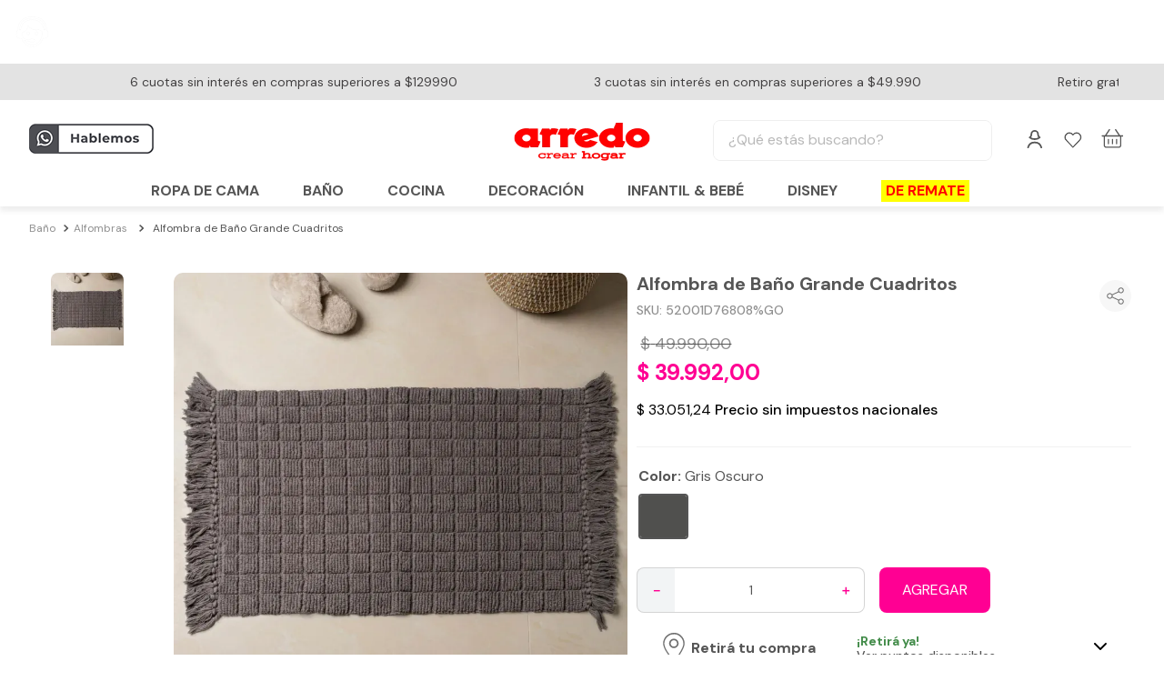

--- FILE ---
content_type: text/html; charset=utf-8
request_url: https://www.google.com/recaptcha/enterprise/anchor?ar=1&k=6LdV7CIpAAAAAPUrHXWlFArQ5hSiNQJk6Ja-vcYM&co=aHR0cHM6Ly93d3cuYXJyZWRvLmNvbS5hcjo0NDM.&hl=es-419&v=PoyoqOPhxBO7pBk68S4YbpHZ&size=invisible&anchor-ms=20000&execute-ms=30000&cb=ycqnx2x3ci3o
body_size: 48633
content:
<!DOCTYPE HTML><html dir="ltr" lang="es-419"><head><meta http-equiv="Content-Type" content="text/html; charset=UTF-8">
<meta http-equiv="X-UA-Compatible" content="IE=edge">
<title>reCAPTCHA</title>
<style type="text/css">
/* cyrillic-ext */
@font-face {
  font-family: 'Roboto';
  font-style: normal;
  font-weight: 400;
  font-stretch: 100%;
  src: url(//fonts.gstatic.com/s/roboto/v48/KFO7CnqEu92Fr1ME7kSn66aGLdTylUAMa3GUBHMdazTgWw.woff2) format('woff2');
  unicode-range: U+0460-052F, U+1C80-1C8A, U+20B4, U+2DE0-2DFF, U+A640-A69F, U+FE2E-FE2F;
}
/* cyrillic */
@font-face {
  font-family: 'Roboto';
  font-style: normal;
  font-weight: 400;
  font-stretch: 100%;
  src: url(//fonts.gstatic.com/s/roboto/v48/KFO7CnqEu92Fr1ME7kSn66aGLdTylUAMa3iUBHMdazTgWw.woff2) format('woff2');
  unicode-range: U+0301, U+0400-045F, U+0490-0491, U+04B0-04B1, U+2116;
}
/* greek-ext */
@font-face {
  font-family: 'Roboto';
  font-style: normal;
  font-weight: 400;
  font-stretch: 100%;
  src: url(//fonts.gstatic.com/s/roboto/v48/KFO7CnqEu92Fr1ME7kSn66aGLdTylUAMa3CUBHMdazTgWw.woff2) format('woff2');
  unicode-range: U+1F00-1FFF;
}
/* greek */
@font-face {
  font-family: 'Roboto';
  font-style: normal;
  font-weight: 400;
  font-stretch: 100%;
  src: url(//fonts.gstatic.com/s/roboto/v48/KFO7CnqEu92Fr1ME7kSn66aGLdTylUAMa3-UBHMdazTgWw.woff2) format('woff2');
  unicode-range: U+0370-0377, U+037A-037F, U+0384-038A, U+038C, U+038E-03A1, U+03A3-03FF;
}
/* math */
@font-face {
  font-family: 'Roboto';
  font-style: normal;
  font-weight: 400;
  font-stretch: 100%;
  src: url(//fonts.gstatic.com/s/roboto/v48/KFO7CnqEu92Fr1ME7kSn66aGLdTylUAMawCUBHMdazTgWw.woff2) format('woff2');
  unicode-range: U+0302-0303, U+0305, U+0307-0308, U+0310, U+0312, U+0315, U+031A, U+0326-0327, U+032C, U+032F-0330, U+0332-0333, U+0338, U+033A, U+0346, U+034D, U+0391-03A1, U+03A3-03A9, U+03B1-03C9, U+03D1, U+03D5-03D6, U+03F0-03F1, U+03F4-03F5, U+2016-2017, U+2034-2038, U+203C, U+2040, U+2043, U+2047, U+2050, U+2057, U+205F, U+2070-2071, U+2074-208E, U+2090-209C, U+20D0-20DC, U+20E1, U+20E5-20EF, U+2100-2112, U+2114-2115, U+2117-2121, U+2123-214F, U+2190, U+2192, U+2194-21AE, U+21B0-21E5, U+21F1-21F2, U+21F4-2211, U+2213-2214, U+2216-22FF, U+2308-230B, U+2310, U+2319, U+231C-2321, U+2336-237A, U+237C, U+2395, U+239B-23B7, U+23D0, U+23DC-23E1, U+2474-2475, U+25AF, U+25B3, U+25B7, U+25BD, U+25C1, U+25CA, U+25CC, U+25FB, U+266D-266F, U+27C0-27FF, U+2900-2AFF, U+2B0E-2B11, U+2B30-2B4C, U+2BFE, U+3030, U+FF5B, U+FF5D, U+1D400-1D7FF, U+1EE00-1EEFF;
}
/* symbols */
@font-face {
  font-family: 'Roboto';
  font-style: normal;
  font-weight: 400;
  font-stretch: 100%;
  src: url(//fonts.gstatic.com/s/roboto/v48/KFO7CnqEu92Fr1ME7kSn66aGLdTylUAMaxKUBHMdazTgWw.woff2) format('woff2');
  unicode-range: U+0001-000C, U+000E-001F, U+007F-009F, U+20DD-20E0, U+20E2-20E4, U+2150-218F, U+2190, U+2192, U+2194-2199, U+21AF, U+21E6-21F0, U+21F3, U+2218-2219, U+2299, U+22C4-22C6, U+2300-243F, U+2440-244A, U+2460-24FF, U+25A0-27BF, U+2800-28FF, U+2921-2922, U+2981, U+29BF, U+29EB, U+2B00-2BFF, U+4DC0-4DFF, U+FFF9-FFFB, U+10140-1018E, U+10190-1019C, U+101A0, U+101D0-101FD, U+102E0-102FB, U+10E60-10E7E, U+1D2C0-1D2D3, U+1D2E0-1D37F, U+1F000-1F0FF, U+1F100-1F1AD, U+1F1E6-1F1FF, U+1F30D-1F30F, U+1F315, U+1F31C, U+1F31E, U+1F320-1F32C, U+1F336, U+1F378, U+1F37D, U+1F382, U+1F393-1F39F, U+1F3A7-1F3A8, U+1F3AC-1F3AF, U+1F3C2, U+1F3C4-1F3C6, U+1F3CA-1F3CE, U+1F3D4-1F3E0, U+1F3ED, U+1F3F1-1F3F3, U+1F3F5-1F3F7, U+1F408, U+1F415, U+1F41F, U+1F426, U+1F43F, U+1F441-1F442, U+1F444, U+1F446-1F449, U+1F44C-1F44E, U+1F453, U+1F46A, U+1F47D, U+1F4A3, U+1F4B0, U+1F4B3, U+1F4B9, U+1F4BB, U+1F4BF, U+1F4C8-1F4CB, U+1F4D6, U+1F4DA, U+1F4DF, U+1F4E3-1F4E6, U+1F4EA-1F4ED, U+1F4F7, U+1F4F9-1F4FB, U+1F4FD-1F4FE, U+1F503, U+1F507-1F50B, U+1F50D, U+1F512-1F513, U+1F53E-1F54A, U+1F54F-1F5FA, U+1F610, U+1F650-1F67F, U+1F687, U+1F68D, U+1F691, U+1F694, U+1F698, U+1F6AD, U+1F6B2, U+1F6B9-1F6BA, U+1F6BC, U+1F6C6-1F6CF, U+1F6D3-1F6D7, U+1F6E0-1F6EA, U+1F6F0-1F6F3, U+1F6F7-1F6FC, U+1F700-1F7FF, U+1F800-1F80B, U+1F810-1F847, U+1F850-1F859, U+1F860-1F887, U+1F890-1F8AD, U+1F8B0-1F8BB, U+1F8C0-1F8C1, U+1F900-1F90B, U+1F93B, U+1F946, U+1F984, U+1F996, U+1F9E9, U+1FA00-1FA6F, U+1FA70-1FA7C, U+1FA80-1FA89, U+1FA8F-1FAC6, U+1FACE-1FADC, U+1FADF-1FAE9, U+1FAF0-1FAF8, U+1FB00-1FBFF;
}
/* vietnamese */
@font-face {
  font-family: 'Roboto';
  font-style: normal;
  font-weight: 400;
  font-stretch: 100%;
  src: url(//fonts.gstatic.com/s/roboto/v48/KFO7CnqEu92Fr1ME7kSn66aGLdTylUAMa3OUBHMdazTgWw.woff2) format('woff2');
  unicode-range: U+0102-0103, U+0110-0111, U+0128-0129, U+0168-0169, U+01A0-01A1, U+01AF-01B0, U+0300-0301, U+0303-0304, U+0308-0309, U+0323, U+0329, U+1EA0-1EF9, U+20AB;
}
/* latin-ext */
@font-face {
  font-family: 'Roboto';
  font-style: normal;
  font-weight: 400;
  font-stretch: 100%;
  src: url(//fonts.gstatic.com/s/roboto/v48/KFO7CnqEu92Fr1ME7kSn66aGLdTylUAMa3KUBHMdazTgWw.woff2) format('woff2');
  unicode-range: U+0100-02BA, U+02BD-02C5, U+02C7-02CC, U+02CE-02D7, U+02DD-02FF, U+0304, U+0308, U+0329, U+1D00-1DBF, U+1E00-1E9F, U+1EF2-1EFF, U+2020, U+20A0-20AB, U+20AD-20C0, U+2113, U+2C60-2C7F, U+A720-A7FF;
}
/* latin */
@font-face {
  font-family: 'Roboto';
  font-style: normal;
  font-weight: 400;
  font-stretch: 100%;
  src: url(//fonts.gstatic.com/s/roboto/v48/KFO7CnqEu92Fr1ME7kSn66aGLdTylUAMa3yUBHMdazQ.woff2) format('woff2');
  unicode-range: U+0000-00FF, U+0131, U+0152-0153, U+02BB-02BC, U+02C6, U+02DA, U+02DC, U+0304, U+0308, U+0329, U+2000-206F, U+20AC, U+2122, U+2191, U+2193, U+2212, U+2215, U+FEFF, U+FFFD;
}
/* cyrillic-ext */
@font-face {
  font-family: 'Roboto';
  font-style: normal;
  font-weight: 500;
  font-stretch: 100%;
  src: url(//fonts.gstatic.com/s/roboto/v48/KFO7CnqEu92Fr1ME7kSn66aGLdTylUAMa3GUBHMdazTgWw.woff2) format('woff2');
  unicode-range: U+0460-052F, U+1C80-1C8A, U+20B4, U+2DE0-2DFF, U+A640-A69F, U+FE2E-FE2F;
}
/* cyrillic */
@font-face {
  font-family: 'Roboto';
  font-style: normal;
  font-weight: 500;
  font-stretch: 100%;
  src: url(//fonts.gstatic.com/s/roboto/v48/KFO7CnqEu92Fr1ME7kSn66aGLdTylUAMa3iUBHMdazTgWw.woff2) format('woff2');
  unicode-range: U+0301, U+0400-045F, U+0490-0491, U+04B0-04B1, U+2116;
}
/* greek-ext */
@font-face {
  font-family: 'Roboto';
  font-style: normal;
  font-weight: 500;
  font-stretch: 100%;
  src: url(//fonts.gstatic.com/s/roboto/v48/KFO7CnqEu92Fr1ME7kSn66aGLdTylUAMa3CUBHMdazTgWw.woff2) format('woff2');
  unicode-range: U+1F00-1FFF;
}
/* greek */
@font-face {
  font-family: 'Roboto';
  font-style: normal;
  font-weight: 500;
  font-stretch: 100%;
  src: url(//fonts.gstatic.com/s/roboto/v48/KFO7CnqEu92Fr1ME7kSn66aGLdTylUAMa3-UBHMdazTgWw.woff2) format('woff2');
  unicode-range: U+0370-0377, U+037A-037F, U+0384-038A, U+038C, U+038E-03A1, U+03A3-03FF;
}
/* math */
@font-face {
  font-family: 'Roboto';
  font-style: normal;
  font-weight: 500;
  font-stretch: 100%;
  src: url(//fonts.gstatic.com/s/roboto/v48/KFO7CnqEu92Fr1ME7kSn66aGLdTylUAMawCUBHMdazTgWw.woff2) format('woff2');
  unicode-range: U+0302-0303, U+0305, U+0307-0308, U+0310, U+0312, U+0315, U+031A, U+0326-0327, U+032C, U+032F-0330, U+0332-0333, U+0338, U+033A, U+0346, U+034D, U+0391-03A1, U+03A3-03A9, U+03B1-03C9, U+03D1, U+03D5-03D6, U+03F0-03F1, U+03F4-03F5, U+2016-2017, U+2034-2038, U+203C, U+2040, U+2043, U+2047, U+2050, U+2057, U+205F, U+2070-2071, U+2074-208E, U+2090-209C, U+20D0-20DC, U+20E1, U+20E5-20EF, U+2100-2112, U+2114-2115, U+2117-2121, U+2123-214F, U+2190, U+2192, U+2194-21AE, U+21B0-21E5, U+21F1-21F2, U+21F4-2211, U+2213-2214, U+2216-22FF, U+2308-230B, U+2310, U+2319, U+231C-2321, U+2336-237A, U+237C, U+2395, U+239B-23B7, U+23D0, U+23DC-23E1, U+2474-2475, U+25AF, U+25B3, U+25B7, U+25BD, U+25C1, U+25CA, U+25CC, U+25FB, U+266D-266F, U+27C0-27FF, U+2900-2AFF, U+2B0E-2B11, U+2B30-2B4C, U+2BFE, U+3030, U+FF5B, U+FF5D, U+1D400-1D7FF, U+1EE00-1EEFF;
}
/* symbols */
@font-face {
  font-family: 'Roboto';
  font-style: normal;
  font-weight: 500;
  font-stretch: 100%;
  src: url(//fonts.gstatic.com/s/roboto/v48/KFO7CnqEu92Fr1ME7kSn66aGLdTylUAMaxKUBHMdazTgWw.woff2) format('woff2');
  unicode-range: U+0001-000C, U+000E-001F, U+007F-009F, U+20DD-20E0, U+20E2-20E4, U+2150-218F, U+2190, U+2192, U+2194-2199, U+21AF, U+21E6-21F0, U+21F3, U+2218-2219, U+2299, U+22C4-22C6, U+2300-243F, U+2440-244A, U+2460-24FF, U+25A0-27BF, U+2800-28FF, U+2921-2922, U+2981, U+29BF, U+29EB, U+2B00-2BFF, U+4DC0-4DFF, U+FFF9-FFFB, U+10140-1018E, U+10190-1019C, U+101A0, U+101D0-101FD, U+102E0-102FB, U+10E60-10E7E, U+1D2C0-1D2D3, U+1D2E0-1D37F, U+1F000-1F0FF, U+1F100-1F1AD, U+1F1E6-1F1FF, U+1F30D-1F30F, U+1F315, U+1F31C, U+1F31E, U+1F320-1F32C, U+1F336, U+1F378, U+1F37D, U+1F382, U+1F393-1F39F, U+1F3A7-1F3A8, U+1F3AC-1F3AF, U+1F3C2, U+1F3C4-1F3C6, U+1F3CA-1F3CE, U+1F3D4-1F3E0, U+1F3ED, U+1F3F1-1F3F3, U+1F3F5-1F3F7, U+1F408, U+1F415, U+1F41F, U+1F426, U+1F43F, U+1F441-1F442, U+1F444, U+1F446-1F449, U+1F44C-1F44E, U+1F453, U+1F46A, U+1F47D, U+1F4A3, U+1F4B0, U+1F4B3, U+1F4B9, U+1F4BB, U+1F4BF, U+1F4C8-1F4CB, U+1F4D6, U+1F4DA, U+1F4DF, U+1F4E3-1F4E6, U+1F4EA-1F4ED, U+1F4F7, U+1F4F9-1F4FB, U+1F4FD-1F4FE, U+1F503, U+1F507-1F50B, U+1F50D, U+1F512-1F513, U+1F53E-1F54A, U+1F54F-1F5FA, U+1F610, U+1F650-1F67F, U+1F687, U+1F68D, U+1F691, U+1F694, U+1F698, U+1F6AD, U+1F6B2, U+1F6B9-1F6BA, U+1F6BC, U+1F6C6-1F6CF, U+1F6D3-1F6D7, U+1F6E0-1F6EA, U+1F6F0-1F6F3, U+1F6F7-1F6FC, U+1F700-1F7FF, U+1F800-1F80B, U+1F810-1F847, U+1F850-1F859, U+1F860-1F887, U+1F890-1F8AD, U+1F8B0-1F8BB, U+1F8C0-1F8C1, U+1F900-1F90B, U+1F93B, U+1F946, U+1F984, U+1F996, U+1F9E9, U+1FA00-1FA6F, U+1FA70-1FA7C, U+1FA80-1FA89, U+1FA8F-1FAC6, U+1FACE-1FADC, U+1FADF-1FAE9, U+1FAF0-1FAF8, U+1FB00-1FBFF;
}
/* vietnamese */
@font-face {
  font-family: 'Roboto';
  font-style: normal;
  font-weight: 500;
  font-stretch: 100%;
  src: url(//fonts.gstatic.com/s/roboto/v48/KFO7CnqEu92Fr1ME7kSn66aGLdTylUAMa3OUBHMdazTgWw.woff2) format('woff2');
  unicode-range: U+0102-0103, U+0110-0111, U+0128-0129, U+0168-0169, U+01A0-01A1, U+01AF-01B0, U+0300-0301, U+0303-0304, U+0308-0309, U+0323, U+0329, U+1EA0-1EF9, U+20AB;
}
/* latin-ext */
@font-face {
  font-family: 'Roboto';
  font-style: normal;
  font-weight: 500;
  font-stretch: 100%;
  src: url(//fonts.gstatic.com/s/roboto/v48/KFO7CnqEu92Fr1ME7kSn66aGLdTylUAMa3KUBHMdazTgWw.woff2) format('woff2');
  unicode-range: U+0100-02BA, U+02BD-02C5, U+02C7-02CC, U+02CE-02D7, U+02DD-02FF, U+0304, U+0308, U+0329, U+1D00-1DBF, U+1E00-1E9F, U+1EF2-1EFF, U+2020, U+20A0-20AB, U+20AD-20C0, U+2113, U+2C60-2C7F, U+A720-A7FF;
}
/* latin */
@font-face {
  font-family: 'Roboto';
  font-style: normal;
  font-weight: 500;
  font-stretch: 100%;
  src: url(//fonts.gstatic.com/s/roboto/v48/KFO7CnqEu92Fr1ME7kSn66aGLdTylUAMa3yUBHMdazQ.woff2) format('woff2');
  unicode-range: U+0000-00FF, U+0131, U+0152-0153, U+02BB-02BC, U+02C6, U+02DA, U+02DC, U+0304, U+0308, U+0329, U+2000-206F, U+20AC, U+2122, U+2191, U+2193, U+2212, U+2215, U+FEFF, U+FFFD;
}
/* cyrillic-ext */
@font-face {
  font-family: 'Roboto';
  font-style: normal;
  font-weight: 900;
  font-stretch: 100%;
  src: url(//fonts.gstatic.com/s/roboto/v48/KFO7CnqEu92Fr1ME7kSn66aGLdTylUAMa3GUBHMdazTgWw.woff2) format('woff2');
  unicode-range: U+0460-052F, U+1C80-1C8A, U+20B4, U+2DE0-2DFF, U+A640-A69F, U+FE2E-FE2F;
}
/* cyrillic */
@font-face {
  font-family: 'Roboto';
  font-style: normal;
  font-weight: 900;
  font-stretch: 100%;
  src: url(//fonts.gstatic.com/s/roboto/v48/KFO7CnqEu92Fr1ME7kSn66aGLdTylUAMa3iUBHMdazTgWw.woff2) format('woff2');
  unicode-range: U+0301, U+0400-045F, U+0490-0491, U+04B0-04B1, U+2116;
}
/* greek-ext */
@font-face {
  font-family: 'Roboto';
  font-style: normal;
  font-weight: 900;
  font-stretch: 100%;
  src: url(//fonts.gstatic.com/s/roboto/v48/KFO7CnqEu92Fr1ME7kSn66aGLdTylUAMa3CUBHMdazTgWw.woff2) format('woff2');
  unicode-range: U+1F00-1FFF;
}
/* greek */
@font-face {
  font-family: 'Roboto';
  font-style: normal;
  font-weight: 900;
  font-stretch: 100%;
  src: url(//fonts.gstatic.com/s/roboto/v48/KFO7CnqEu92Fr1ME7kSn66aGLdTylUAMa3-UBHMdazTgWw.woff2) format('woff2');
  unicode-range: U+0370-0377, U+037A-037F, U+0384-038A, U+038C, U+038E-03A1, U+03A3-03FF;
}
/* math */
@font-face {
  font-family: 'Roboto';
  font-style: normal;
  font-weight: 900;
  font-stretch: 100%;
  src: url(//fonts.gstatic.com/s/roboto/v48/KFO7CnqEu92Fr1ME7kSn66aGLdTylUAMawCUBHMdazTgWw.woff2) format('woff2');
  unicode-range: U+0302-0303, U+0305, U+0307-0308, U+0310, U+0312, U+0315, U+031A, U+0326-0327, U+032C, U+032F-0330, U+0332-0333, U+0338, U+033A, U+0346, U+034D, U+0391-03A1, U+03A3-03A9, U+03B1-03C9, U+03D1, U+03D5-03D6, U+03F0-03F1, U+03F4-03F5, U+2016-2017, U+2034-2038, U+203C, U+2040, U+2043, U+2047, U+2050, U+2057, U+205F, U+2070-2071, U+2074-208E, U+2090-209C, U+20D0-20DC, U+20E1, U+20E5-20EF, U+2100-2112, U+2114-2115, U+2117-2121, U+2123-214F, U+2190, U+2192, U+2194-21AE, U+21B0-21E5, U+21F1-21F2, U+21F4-2211, U+2213-2214, U+2216-22FF, U+2308-230B, U+2310, U+2319, U+231C-2321, U+2336-237A, U+237C, U+2395, U+239B-23B7, U+23D0, U+23DC-23E1, U+2474-2475, U+25AF, U+25B3, U+25B7, U+25BD, U+25C1, U+25CA, U+25CC, U+25FB, U+266D-266F, U+27C0-27FF, U+2900-2AFF, U+2B0E-2B11, U+2B30-2B4C, U+2BFE, U+3030, U+FF5B, U+FF5D, U+1D400-1D7FF, U+1EE00-1EEFF;
}
/* symbols */
@font-face {
  font-family: 'Roboto';
  font-style: normal;
  font-weight: 900;
  font-stretch: 100%;
  src: url(//fonts.gstatic.com/s/roboto/v48/KFO7CnqEu92Fr1ME7kSn66aGLdTylUAMaxKUBHMdazTgWw.woff2) format('woff2');
  unicode-range: U+0001-000C, U+000E-001F, U+007F-009F, U+20DD-20E0, U+20E2-20E4, U+2150-218F, U+2190, U+2192, U+2194-2199, U+21AF, U+21E6-21F0, U+21F3, U+2218-2219, U+2299, U+22C4-22C6, U+2300-243F, U+2440-244A, U+2460-24FF, U+25A0-27BF, U+2800-28FF, U+2921-2922, U+2981, U+29BF, U+29EB, U+2B00-2BFF, U+4DC0-4DFF, U+FFF9-FFFB, U+10140-1018E, U+10190-1019C, U+101A0, U+101D0-101FD, U+102E0-102FB, U+10E60-10E7E, U+1D2C0-1D2D3, U+1D2E0-1D37F, U+1F000-1F0FF, U+1F100-1F1AD, U+1F1E6-1F1FF, U+1F30D-1F30F, U+1F315, U+1F31C, U+1F31E, U+1F320-1F32C, U+1F336, U+1F378, U+1F37D, U+1F382, U+1F393-1F39F, U+1F3A7-1F3A8, U+1F3AC-1F3AF, U+1F3C2, U+1F3C4-1F3C6, U+1F3CA-1F3CE, U+1F3D4-1F3E0, U+1F3ED, U+1F3F1-1F3F3, U+1F3F5-1F3F7, U+1F408, U+1F415, U+1F41F, U+1F426, U+1F43F, U+1F441-1F442, U+1F444, U+1F446-1F449, U+1F44C-1F44E, U+1F453, U+1F46A, U+1F47D, U+1F4A3, U+1F4B0, U+1F4B3, U+1F4B9, U+1F4BB, U+1F4BF, U+1F4C8-1F4CB, U+1F4D6, U+1F4DA, U+1F4DF, U+1F4E3-1F4E6, U+1F4EA-1F4ED, U+1F4F7, U+1F4F9-1F4FB, U+1F4FD-1F4FE, U+1F503, U+1F507-1F50B, U+1F50D, U+1F512-1F513, U+1F53E-1F54A, U+1F54F-1F5FA, U+1F610, U+1F650-1F67F, U+1F687, U+1F68D, U+1F691, U+1F694, U+1F698, U+1F6AD, U+1F6B2, U+1F6B9-1F6BA, U+1F6BC, U+1F6C6-1F6CF, U+1F6D3-1F6D7, U+1F6E0-1F6EA, U+1F6F0-1F6F3, U+1F6F7-1F6FC, U+1F700-1F7FF, U+1F800-1F80B, U+1F810-1F847, U+1F850-1F859, U+1F860-1F887, U+1F890-1F8AD, U+1F8B0-1F8BB, U+1F8C0-1F8C1, U+1F900-1F90B, U+1F93B, U+1F946, U+1F984, U+1F996, U+1F9E9, U+1FA00-1FA6F, U+1FA70-1FA7C, U+1FA80-1FA89, U+1FA8F-1FAC6, U+1FACE-1FADC, U+1FADF-1FAE9, U+1FAF0-1FAF8, U+1FB00-1FBFF;
}
/* vietnamese */
@font-face {
  font-family: 'Roboto';
  font-style: normal;
  font-weight: 900;
  font-stretch: 100%;
  src: url(//fonts.gstatic.com/s/roboto/v48/KFO7CnqEu92Fr1ME7kSn66aGLdTylUAMa3OUBHMdazTgWw.woff2) format('woff2');
  unicode-range: U+0102-0103, U+0110-0111, U+0128-0129, U+0168-0169, U+01A0-01A1, U+01AF-01B0, U+0300-0301, U+0303-0304, U+0308-0309, U+0323, U+0329, U+1EA0-1EF9, U+20AB;
}
/* latin-ext */
@font-face {
  font-family: 'Roboto';
  font-style: normal;
  font-weight: 900;
  font-stretch: 100%;
  src: url(//fonts.gstatic.com/s/roboto/v48/KFO7CnqEu92Fr1ME7kSn66aGLdTylUAMa3KUBHMdazTgWw.woff2) format('woff2');
  unicode-range: U+0100-02BA, U+02BD-02C5, U+02C7-02CC, U+02CE-02D7, U+02DD-02FF, U+0304, U+0308, U+0329, U+1D00-1DBF, U+1E00-1E9F, U+1EF2-1EFF, U+2020, U+20A0-20AB, U+20AD-20C0, U+2113, U+2C60-2C7F, U+A720-A7FF;
}
/* latin */
@font-face {
  font-family: 'Roboto';
  font-style: normal;
  font-weight: 900;
  font-stretch: 100%;
  src: url(//fonts.gstatic.com/s/roboto/v48/KFO7CnqEu92Fr1ME7kSn66aGLdTylUAMa3yUBHMdazQ.woff2) format('woff2');
  unicode-range: U+0000-00FF, U+0131, U+0152-0153, U+02BB-02BC, U+02C6, U+02DA, U+02DC, U+0304, U+0308, U+0329, U+2000-206F, U+20AC, U+2122, U+2191, U+2193, U+2212, U+2215, U+FEFF, U+FFFD;
}

</style>
<link rel="stylesheet" type="text/css" href="https://www.gstatic.com/recaptcha/releases/PoyoqOPhxBO7pBk68S4YbpHZ/styles__ltr.css">
<script nonce="f7YjqvddW8dssMAxjMZPfw" type="text/javascript">window['__recaptcha_api'] = 'https://www.google.com/recaptcha/enterprise/';</script>
<script type="text/javascript" src="https://www.gstatic.com/recaptcha/releases/PoyoqOPhxBO7pBk68S4YbpHZ/recaptcha__es_419.js" nonce="f7YjqvddW8dssMAxjMZPfw">
      
    </script></head>
<body><div id="rc-anchor-alert" class="rc-anchor-alert"></div>
<input type="hidden" id="recaptcha-token" value="[base64]">
<script type="text/javascript" nonce="f7YjqvddW8dssMAxjMZPfw">
      recaptcha.anchor.Main.init("[\x22ainput\x22,[\x22bgdata\x22,\x22\x22,\[base64]/[base64]/[base64]/[base64]/[base64]/UltsKytdPUU6KEU8MjA0OD9SW2wrK109RT4+NnwxOTI6KChFJjY0NTEyKT09NTUyOTYmJk0rMTxjLmxlbmd0aCYmKGMuY2hhckNvZGVBdChNKzEpJjY0NTEyKT09NTYzMjA/[base64]/[base64]/[base64]/[base64]/[base64]/[base64]/[base64]\x22,\[base64]\\u003d\\u003d\x22,\[base64]/Cu8KdP1ghwpnCp8KCLcKad8KqwpTCmMOaw4pWY2swf8OYRRtBP0Qjw4HCisKreGt5VnNxG8K9wpxxw4N8w5YIwrY/w6PCjFAqBcOow7QdVMOdwq/DmAI5w4XDl3jCiMK2d0rClcO6VTglw5Ruw51ew4paV8KPVcOnK2XChcO5H8KhXzIVe8O7wrY5w6VxL8OsXFApwpXCnVYyCcKXPEvDmmvDoMKdw7nCtWldbMKhH8K9KDbDvcOSPSzCr8ObX1LCpcKNSW3DosKcKybClhfDlyTCnQvDnUvDvCEhwovCiMO/RcKGw6ojwoRcwqLCvMKBLWtJISVZwoPDhMK4w5YcwobCn2LCgBESElrCisK6TgDDt8K2LFzDu8KXUUvDkQvDnsOWBSjCrRnDpMKywr1ufMO1Bk9pw7J3wovCjcK+w4x2Czwmw6HDrsKLM8OVwprDrcOMw7t3wokVLRRPCB/DjsKXdXjDj8OQwojCmGrCqjnCuMKiL8KBw5FWwpXCk2h7NxYWw7zClhnDmMKkw4fCnHQCwpUhw6FKYcOWwpbDvMO/M8Kjwp1cw7Viw5AwR1d0FyfCjl7DuGLDt8O1LsKvGSYvw5h3OMOIcRdVw4bDs8KESGTCucKXF1t/VsKSWMOYKkHDo0kIw4hWGGzDhyIeCWTCmsK2DMOVw7zDpksgw7w4w4EcwpjDtyMLwqPDisO7w7BOwrrDs8KQw7w/SMOMwrnDkiEXaMKWLMOrMQMPw7JQVSHDlcKIcsKPw7MxQcKTVXbDtVDCpcKGwo/CgcKwwoRlPMKidMKfwpDDusK/w6N+w5PDqjzCtcKswp4WUitGFg4HwrjCkcKZZcO6YMKxNQvCgzzCpsKFw5wVwpsjJcOsWytxw7nChMKYUmhKejPClcKbL0PDh0BxScOgEsK+fxstwrfDtcOfwrnDgh0cVMOcw5/CnsKcw54cw4xkw5BhwqHDg8OFWsO8NMOMw5UIwo4UOcKvJ0gEw4jCuwQOw6DCpT0dwq/DhFjCnkkcw73ChMOhwo1nOTPDtMODwpsfOcORdMO/w6UnAMOpDWAicFnDicK4R8O1EsOMH1ZxQMOnHcK0YFBKGhfDpMOSw4pueMOPa1YVMjZWw73CvsOFWknDtgXDl3LDugvCssKTwrkCN8KIwpHCsAzCscOEYS/DjXc0XDJ9SsO1SMOicTTDiQJ0w5BbKATDq8KVw6fDk8OcHSosw6LDm3Fhdi/Cg8KUwpbCh8Onwp7CmcKmwq/DqcONwq1mW3HCm8K8HUAIFcOJw58Gw4bDt8Oww6/DgE/[base64]/Dn8Kqwo/CrsKLIcOkwpLDoMKUwppVY8KWWDluw73DhsKOwo/CsS8GMA8XKsKBEUjCtcKhaQ3DqsKcw4HDksKnwp/ChsO7UsO2w5PCo8O/f8KwA8Krwrc+UU/CrUcSSMKAw5jClcKVXcOkBsOyw4kfU1rCiR7CgQMZGVBCSi8rYkYGwrI/w5MhwrjChsKbB8Kfw4rDlUFrAV10WMOTVRrDu8KLw4DDoMK2e1/Cj8OwIl7DqcKaDFLDhDJ2wq7Cq2x6wpbDvTpnAjHDgsOmRHUDLQ16wpDDjGJrEgoew5tXEsO7wrNWTsOywohBw5kcbcKYwpTDs1BGwqrDlFjDmcOeLT/[base64]/DhcOrMzkCK1bDp8Odw6QSWcO6X8OVw5JzVcKIw7FCwrTCicOXw5DDh8KcwrnCpVfDjyLCj3DCnsOhF8K1ZMO2JMO7wr/[base64]/DjcK1P8K6w4oeZwbDv8OCwr4MW8KPwqPDtRsLRMOHPsKQw6DCtMKZMyTCrcOwMsKVw6/ClCjCqBjDrcOyHxxcwovDucOXIg06w4dmwoV2TcOdwqRib8KUwr/CsmjCnx46QsKCw4vCiXgVwrvCrjk6w6hLw6Apw7siKXnDtBrCnl3DpsOIecOHPMK8w5rCjsKLwpQcwrLDh8KGOcOWwpdfw7heYTISLx4Zw4LCm8KeLlrCo8KgWsOzLMKoJCzCv8OBw5jCtGUYQ37Dq8KIWsKPwpUAb23CthtZwrfDgRrClF7Ds8OSdMOuQmrDmj/CoAzDisOdw6vCvMOJwpvDsiw0wo3DpcKmIcOBw4dvdsKTScKfw640K8KVw7lEesKFw7LCkCxUKgTDsMOZbztYw7JUw5/[base64]/[base64]/CinIew6F3woLDgUgAwq0rw5d4LgvDqsOrwqfDssORUcOIEsOXWHPDhXzCunHCjMKhKlLCncK5DR8dwpzCmmbCqsO2wr/[base64]/w4vDisOHVMKVwo3DqhlhUVLDgsKFw77CqDPDncO3bsOGLMKFGTfDssKzwrnDkMOVwqzDnsKMBjfDhSpNwrMzbMKfPMOvSh3DnRcmZEE8wrPCjUEtWwFnfcKuGMKKwos6wpkzPsKtO2/DmkXDtsKFYk3DhTB8GcKfwrvClHXDu8KDw5VjVAXCh8OiwpzCrWcPw6DCsHTDncOjw57CmHrDgxDDssKDw5JvI8OuBsKrw447RkzCsVgxZ8OQwq5wwpTDhT/CiGHDh8KBw4DDpkbCl8O8w6HDqsKEUXRnUsKewojCm8OZRG3Dun/DpMOLWXXDqMKkC8Oiw6TDt1fDmcKpw7fChwsjw48Bw7rDk8ODwq/CrntlJx/DvmPDj8K1D8KhOC1jNBk0b8Kqwo5VwqPCryUBw48LwplNL3pfw5EGIC/CjU/DsBhFwpdbw63CqMK5fcKMDAYDwoXCs8OSQiN5wqYvw55fUQHDmcOIw7UUfcO5wqfCihRxLMOjwpzDv1JPwoBxC8OdfFTCjn7Cs8KQw5Z7w5PClcK/wrnCmcKdfDTDoMK0wrNTHMKZw4PDlV4TwoBHPUZ/w48aw53DqsONRhcfw5low7zDo8KbAMKAw4khwpMZAcKzwooxwp7DgDl9Pz5Nwrs7w7/[base64]/DpyQAEMO4w63DjyvCkmHDjsKYEU3Dgx7Ct8KKS1nCkwcAR8OBw5fDjigULz3CpcKpwqclD0Zvwo/DkR7DpHpdNGFpw4nClSc8ZWFYERXCvUR4w7/[base64]/DisOpw7fDgsK3wrnDqhkKwq3CjsOfw78iBcKjwqlaw5DDsCbCvMK/wo7Dt1Qfw7RfwonCpBXCkMKAwoJ4XsOewpLDocOFVzDCjTlnwprCuit7U8Ofwpg6XEnDlsK9A2bDsMOaBsKIC8OqDcK3Y1bCh8OhwqTCv8Oqw5/CrwwYwrN/w5MSwowdFcKuwqUKfmnCk8OQUmDCqj4XJwxiSwrDssKDw6HCucO0wpXDsFfDmDA9HDDDgkhbEMKYw77CjsKewpjDpcOcWsODQXfCgsKmw5gbw5hsAcOEScKDZcKgwqYBJjNVZ8KiZ8Ogw6/[base64]/wq7CkUAZBwo3w6LDhsOGR8OOw4nDr8OMwp/Ds8K+wqR1w4Z0FV9Rc8Ocwp3DgQoow5rDgsKxRsKfw6zDicKgwr3Dr8O6wp/[base64]/Co8OLwrt2w6PDmCzDhsO1w6/Cr8OYPXoTwrFDw7MGIcO5fMKgwpXDvcOowqPCg8KLwrtZSR/CrSIVd11Uw4wnPcOfw5kIwotcwrvDrcO3ScOlA2PCmCTDl2LDuMO0aWAmw57CsMKUdEbDvGodwrTCscKBw4/Dp042wpYKAnLCg8OXwoMMwodsw5k9wrzCmmjDuMOvaHvCg0gCCgDDisO1w7nCpsKDZk15w7/DrcO3wp5dw44Cw5V0OT3Dm3LDmMKVwqHDvsKvw7Vpw5TCjljCgiRYw7XChsKlWUdfw7Mew63CsGMLbsKeasOmUcOUEMONwrvDkH7CtMKwwqDDkV0DPMK+JcOkE3LDlR9oP8KRVcK1wpPDpVY9dSfDoMKYwq/DvcKOwoE9JhrDpwDCj0ZeLFxhw4J4MsO1w6HDtcK9w5/CvsOcw6LCnMKDGcKow50vKsKdAhYlSUTCusOAw5ssw5gnwqEpPcOfwoLDlwdNwpg7Q19XwrMLwpt1BcKvQsOrw6/CpcOjw7t3w4rCoMOjw6nDqcOFSSfDpQzDuBANezV9IWbCuMOLXMKvfMKKB8K8MsOqOMKsK8Opwo7DoQ0oGMKHMjkNw7fClwbDkcOSwrDCoWHDqhQ/w6dlwoLCoBoHwp/Cu8KgwrTDrGLCgULDlyDChmMxw53CunIxG8KsBDPDq8OMIMKfw67ClxYLXcKGPH7DuDnCuTZjw79pw6zCtnrDi1HDtk3Dmk98acOtKcKfEsOTW3LDrMOTwpxrw6PDvsOfwrzCl8O2wqbCosOqwrnDvcO/w40/Mw1uQGPDusOMTm94wqUcw6YiwoHCvSHCusKnBFPCswDCrVTCj3BLQwfDsDB9WD9LwpsIw7YSZCvDh8OEwq7Dq8KsOgx1w6h2OcKyw7c7wrJ2aMKLw5/CqhwGw4Nlw6rDnnhpw55dwpjDgxbDm2HCnsOSw4rCnsK4c8OVwrXDim4Kwqk7wqVNwp1We8O1w7BAF2QjFT/Do0zCm8O1w77CjDbDkMKxO3fDv8K/w7/DlcOBw5DCmMOEwp5kwoE8wo5lWWFqw6c9wr8kwoLDo3LCt20IfA4qwrfCizVvw4DDg8Ojw7zCpABsH8OowpY+w6XCnsOjOsO/NwnDjjnCgHXCkh0Hw5hPwpLDszxdS8K4KsKjVsKcwrlNA1MUbTfDpMOHe0gXw5zCgFTCsDTCkcOwZcKww5cpwq4aw5Zhw7TDlhPCnhcpfkdjbEPCsy7DtDTDuzJKHsOIwqltw7/[base64]/fAwuYR3DhMOCMGTDocOjw5sYVQbDpcKdwpbCiTHDvwTDucKGY0/DgicRPnbDoMKmwo/[base64]/DsMKeNnsMPU1xwooJwrTDnzrDjl9jw6tseTbCqcKeb8O0U8KVwrvDtcK1wpvCmB/DvEAOw7XDqsK7wqtVRcOuKUTCi8ODUFLDlRNRw6h2woExCSHCkFtFwrXCnMKawqQ3w78bw6HChRhqS8K2wq44wplwwoQ4agLCt0XCsAlNw7jDgsKKw4/CpXMmwpltKCfDiBTDh8KkQMOqwofDlBLDoMOswq0dw6EYwpQxUlbCjhFwM8OFwodfUBTDvcOlwpNSw4t/TsKlf8O+GBFpw7VFw78Vwr0rw41Pw5xiwo/DsMKCCMK4YsKFwpdJb8O+X8KZwoIiw7jCo8KAwoXDp0bDlcKObyoGa8K4wr/DtcOFO8O8wq/CjgEGw4siw41kwq3DlWfCmsOIQcKyfMKSasKHK8OiFsK8w5vCgXPDoMKDw5HCknHCmHHCqz/[base64]/DhGFqJm7CisKsecOSw4NVHcK8wpzDjMKIwobDscKiwofCqgrCh8KIWsOcAcKzRsOVwo4vFMOqwo06w6xow5RFUi/[base64]/DrnxaIgMXA253wpPDssKnEcKJZsKpw7rCsGvChmHCsl19wodgwrXDrUsCYgtyasKnTERkwonDkVHCksOww74QwovDmMOFw7XCtMKDw64RwobCsnVRw77CjcK4w4DCucO3w6nDmRMlwqN2w6HDpMOFwo/Dl2vCjsO8wqpYGAgDGQLDs3BXXyvDnTHDjCBOXcKnwqvDj0zCjlBlJ8OYw7QXF8KlMgvCt8KIwodXL8O/Bj7CrMOdwo3DgcOQwqrCu13Cml86QQwBw5TDnsOIN8OIRmBTJ8Okw4Fzw7bCsMKMwovCtcKCwq/DsMK7Nl/CuXQJwphKw7rDpcObPDHCpzITwqUGw4fClcOsw5bChkd9wprDljAwwqBwAlnDjsKtwr7Cp8O/JgJjUEd2wq7Cs8OGOW3DvBoMw6fCpmsew7HDt8O/O0/Chh7CnEvCjjzDjsKbQcKVwpgPC8K5HsORw7Q+f8KIwrZJJsK/[base64]/YsOraHAXwobCocOZwovDjn7DhhzDgsKhTsOVLXQHw4LCosK+wqw0RWN6w63DrmnChcKnTcKfwocTTDzDv2HCvyYTw51EEho8w6JLw6nCoMKQFTvDrkLCmcOyORLCqDrCvsO6w6wow5LDuMOmJT/DmFcxbQHDu8OZw6DDhMOHwpxeCcO3ZcKKwppHAS9vIcOKwp8Aw65REXE1BTc3I8OIw5RcUxAMEFTDuMOiBMOAwq/[base64]/[base64]/Ckg4eUsOWw5vCq8O/EmzDlMOmwpEZwp3Dg8OkCMOUw6XCqMKpwp3ChMOjw4TCq8OlfMO+w5TDjUFIPG/CuMKZw6zDjsOdFCQZGcK6XmBnwr8yw4LDt8OPw73DqW/DuFUdw54oCMK+O8K3RcKNw51nw5vDmW9tw5dKw6DDo8K6w4ozw6R9woTDjsK7SgoGwpl9EsKRGcO5IcO9H3bDn1FeTMORwrrDk8O7wp0awqo+wpJMwqdFwocxUVfCkQNzCAnChsKgwosDf8OswoIuw4vCi3nCvzVzw6/CmsOawqQ7wpAQD8OCwrU8Um9ZfsO8ZhrDs0XCocOow4Q9wppmwprDjmbCnhpZW0ocVcOEw6/DgMOEwptveFkiw6kQBhzDp3VCc10Uw5pbw44YE8KOHMKAMHrClcKAccOHIMKKfDLDqWpwdzo2wqIWwoYtKR0CCUFYw4/[base64]/wqvCqSTDp8KrwpLDkHHCocOVNDvCosKpCMKWwofCjXtLa8KYK8OsWMK+G8Okw6XDgFLCtsKWI14AwqJ2PMOOD0M4B8K2DsKlw6rDoMKwwpXClsO+L8K8fxZRw4rCp8Klw5JGwrHDk23CqMOlwrfCpXXCug3Dpnxzw6fCvWEow5/CozDDtndvwqnCoDTDssOsRXfCu8OVwpFjTcKbMk0PPMK7wrNTw63DucOuw47CjyJcQsOEw5TCnsKcwqRQwpIUd8KQW3DDuEDDssKLwrTChMKgwoNiwrrDvGjCnxTCiMKtw5pGGU1aWAbCuC/Cjl7CtMK/wqLCjsKSHMOdM8Kww5MaXMKlwp5IwpZZwoJmw6VBA8Odwp3ChBHCucOcMW49P8OfwqLDvSlJwpU2FsKoDMK1Im7Cn3URJUnCs2lEwpMrJsKDBcKywr3DrnTClSDDocKBXMOdwpXClkfCgGnCqHHChzVhKsKDwoTCsyoLwrdGw5LCgVV8WG84PDoYwp/DpWXCn8OSXjvCkcO7ayBWwoclwqlQwoFDwrLDsGI6w7zDhUDCisOhJFzCtSESwr7CmTg8HGzCrD0eU8OKc3rCkX8zwonDicKpwpkGWlbCjHgjG8KmPcOMwovDmBHCnnXDvcOdd8Ksw6bCoMOjw4BfFVDDqMO5T8K/w7QEIsKZw5U7wpHDm8KDOsKzw6oKw7Rle8OzXHXCgMOBwqd2w5TCpMKUw7fDtMO4CgfDrsOUJTPCnXbCq27CpMO+w7AwTsOsSkBvBgdAG1Uuw4HCkR4GwqjDlnfDtMK4wq9Aw5LCqVY3PAnDimoXMEvDrRw7wo0BLXfCncOqwq/DpDZtwrdtw4TDqMOdwojCqWHChMOwwog5w6bCncOfbsK9OjMXwp0CMcKOJsKwXCUddsO+w4zDtkvDumoJw5xPK8OYw7XDu8Ovwr9waMOIworCsGLCuCkPQmsBwr9EDXjCtsKOw79VOhtHe0A+wpVTw5Q2JMKCJxxXwpQDw6NyezrCvMO8wpxkw5HDgE8qGsOkZ00/RcO+w57CvsOgJ8KtIsO9XMO+w4oWEFRmwo9JKkrCkwHDoMKCw6M/[base64]/Cq8K8w6zCu8Ktw4zCvVl9woYZPgrClsKZw456EsKsdTJuw6wFNcO9wrfCpnQIwq/[base64]/[base64]/DhcKgZcKmaMKweFEnwozDmcODw5nCvcKhwpQlw57Ck8OVZhcRacK/[base64]/[base64]/KMKmBcOTw7jDucKaLVLCgxZITz7DjDPDqE/DucKmOMKXVRrDkgBbMsKmwpnDnsK8w7c2VwQ9wpUDfybCrEBSwrt6w5h/wqDCt1vDhsOowoPDigDDqnRdw5XClsK6ZMKwGWfDocKDw7k6wq3ChXEOUMK+KcKywosFw6sowqVuMMK+RGcgwqLDvsKyw5zCq0nCtsKWwpY7w4gQWE8kwr4/[base64]/[base64]/w4lQKcKJwoIOens9w70+woc8w5rCqiTDrcOdGCk9w48/w7MDwqA1wr5EfMKId8KnR8O1wp48w7IbwofDpzBswr0ow7HCnDjCkwgWdQwkw6dLN8KHwpTCu8Olw5TDgsK6w64lwqREw4xWw6kBw5XCqHTCtMKMbMKSdHUlU8KPwohsUcOccTQHOsKXdBrCiBETwoxeUcKQJWXCuhrCkcK7A8O4wr/Dt2LDhx7DoQNfGsOhw4/[base64]/[base64]/[base64]/CkcKTSEdFNcOWXMOLw54ewobCvcOzJmZqwp/CmnRhw54FCMORLzA9aQ97csKvw5/DuMOmwofClcO8w4JbwoNsRRvDuMKGZErClG1ewr98UMKBw6rDisK1w63DtMOpw6gGwoYdw7vDoMK/NMKuwrbDqFBqZkXCrMOiw6ZUw7k2wo4ewpvCuhVDWl5tJl5BbsOyFMOIecKMwqnCk8KtR8Oyw5hYwotTw78UEh/CqDBaVSPCpE3Cq8KTw5TCs19rZMObw4nClcKyRcOJw43Cjh9jw5jCq0Idw55BG8KpF2rDqXpuYMKpI8KxJsKbw7A8wpUJLcO5w73ClMKNFHbDlsOOw6jCosK0wqRAwr0/f2s5wp3Dv14nPsKZS8KxRcKuw4IFX2XCtVBpQn9FwpvDlsKVw65uE8KIAnYbORAmbcOHcBguJMOcRcOqGVc4HMKzw5DCgsKvwp3ChsKFbQ/DocKmwpvCnw0Tw6gGwrrDoTPDsVDDjcOAw4rCoFchXDZSwpQLHSHDoHvCvlhhK3xdEMK4XMKDwpXCsEEbNR3CvcKEw5vDiArDhcKcw47CpwpZw65tfMOMIi17QMOkdsOWw4/[base64]/wrjClsOSwoBaw6hqejIpw7XCucO4NsOiw5Nuwo3DkV/CqRvCq8Omw6vDusOjdcKFwpw7wrXCt8OnwpVuwpjDlhTDiT7Dl0YFwoLCgWzCgxhtZ8KsXcOww7NSw5LDkMO9T8KyVXJybsODw7vDuMO9w6DDqMKfw4/[base64]/CvCXDvSU6GcKzw5zChcK+wpomOsOmwqHDq8ObNBbDihzDtD7DrGwrdUXDq8O/wohZAELDhUlXEENgwqNqw6/CkTpeQcOGw6BQVMK9QjgBw7EIdMKKw64EwpILDTtAEcOrwqV8J3PDjsKkV8Kkw5kELcObwqk2bFLDvVXCvSPDkDPCgHJYw5dyWcOpwrxnw4QjWBjCmsO/P8OPw4HDv13Duj1Qw4nDtVbDnljCgcO7w4jCtQw2X2vDtsORwpNBwoxaLsKZMWzCmsKmwqjCqj8qGSfDscK3wq1WFl3DssOUwp1NwqvDlMOAWSdZQcKWwo5Cwq7Di8OqFcKBw7jCv8Kcw69HW1w2wpLCiQ3DlcKzwoTCmsKIHsO7wqrCtg1Uw5/CiHsfw4TConUywqcIwoLDgk8twrI6w6bCicOAfxrDmEDCjR/DsSgyw4fDuWPDiBvDrWXCmcK9w4jCgFgzW8OfwpXDiCcVwrDDiDfCjw/[base64]/DnsKaw57DsSE4e8OkTcKqPyvDkCPDhF/[base64]/[base64]/w4Z+wq/CpcKKCcOmwq41acK9K8OPwqQZw4AGwrrCp8Ohwrd8w6HCscK0w7LDsMKMO8Kyw7FWVQxKZsKcFWDDvzzDpG7Do8KlJlgRwottw5c0w7PCiSxKw6vCvMKVwoQsH8OvwpfDkxonwrRFRk/[base64]/DusKCwrs1BkLDssKYN8OpVcO6w77CtsO/On/Diyh2IcKlUcKawpfDu0lzHzZ+QMONc8KsWMKjw55Uw7DCo8KPE3/[base64]/Dl8K3SMOxJcOfw6oqwrEFDnRjfsOCDcO7w4sWPXJnMHEDRMO2BVV+DgTDlcKrw5grwosEDQ/[base64]/CpcOrw4LDm03Dt8Oywo7Drz/[base64]/[base64]/DmFcKWMOowqlDwo/Cr2HCvcOkwp5/acO/SlBMAEgKwqTDpMOqeMK+w7nDjD8LEW7CmFkfwpFsw5TCsmJFDhltwp7Csys3XUcWF8OWHMO/w5Ibw47DoQjDoVV2w7HDnhYuw4rChVwrAsOTwrN2w4/DmsOSw6DCiMKWKcOWwpHDiD0vw4xMw5xAXsKEcMKwwqIyUsOvwoY9wpgxV8OTw64KMh3DtcOKwr8Kw58AQsKcZcO8w63CkMO+aS5zfg/ClQPCvRbCiMOgfcOZw4vDqMKBOw0ZOEvCkRhUBjhwOsKNw5Y1w6kcS3Q8P8Oiwpw0c8Olwo5rZsOHw5s7w5HCsibDuioMFcKuwqLDoMKkw6jDjcK7w7/[base64]/[base64]/[base64]/[base64]/w4/CjFhFw5XDhRpnw77DtWHCiFgbwpArecO/dMK1w6YQEhPDihI3MsOfJVrChcOXw6ZYwp4Gw5w+wpvDksK7w6bCs3vDt0hvA8OiTFQdbUjCoGtNwrnDmDvCk8OMQhINw4hiPmcOw47Dk8OnIUnCiHcEf8OUAMK0JMK/bsObwrF4wqTCriUYNWnDgibDuXjCnn1TbcK+w6dsJMO9Hkwnwr/DpsKHOXcPX8OlPsKfwqbCtiDDjix3MnFfwrnCm1bDu3/CnkAsPEJXw63CkGfDlMOww7YHw4V7Z1l6wq4HE39QCcOUw48fw6Ucw6F5wqrDpsKZw7zCtAHDhg/Dl8KkShBcbnzDicOSwoTCuGDDkSNeXAbDjMO5YcOdw7AmbsKbw7HDosKYPsKpYsOzwrcywoZsw71HwrHCmXTCkxA6asKIw5d0w7VKD24ew59/wrfDssO9w7bCghB0asKRw4fCsTJ8wrXDpMOpecO6YFjCjwLDvCXCiMKLcGfDkMKrdsOTw6xaSUgcNA/DhcKeRG3DjBpgfyxOYQ/Cn1XDvsOyPsObHsOQZibDlGvClxvCtghjwoASb8OwasOtwrfCuBgcbmbCgcO2aw5HwrEtwqwqw5NjWxYVw68+dVrDoXTCvR8IwoPDvcKtw4Fcw53DqsKnb14/DMKHfsOvw7xcccOIwocFAydnw5zDmnRndsOyUMOkZMO3wqBRZcK+wovDunhICEAsesKkEsKMwq4lG3LDnG4LOMOlwpjDqFPDkjpkwrXDjgjCiMK5w6fDhAwqclN9L8OywpE7AsKMwpLDlcKlwqTDkBN8woxzb1djOMOOw5nCn3AqYcKcwqTCjnhERH/CjRYwWcOBI8KBZT3DrMONQ8K/wroYwrfDjxHDpQhSLl0eMGXDhMKtCnXDosOlIMKNGk19GcKlw6phEcKcw4p8w53CnUDCn8KfUj7ClUPDnQXDjMKow6UoZ8KrwqbCrMKHasOmworDjsOwwoYDwr/[base64]/dsO5NMKqw5lnw7jDogHDkHRuTsKpZMOaCVJSE8KzfsOIwpMYNcOKR1HDlcKBw6/DkMKRZ03DoEkSYcK7KEXDssKSw5NGw5RALT8lGMK6A8Kbw4/CpsOTw4/CqMO5w7fCr1/DpcO4w5hsHTbCtEXDosKbTMOlw7LDqkVHw6zCs2gLwq7DrV3DrhEoRMOtwpUYw5Nzw53Cn8OfwovCuGxSZyfDoMOKZEJqUMKUw61qFU/DicOYw6XCrgpDw6wyfxs9wo9dw6TCmcKvw6xcwqDCmsK0wqtFwpFhw45rHBzDoRhIYxltw618UXldKsKNwpXDghZfO30awrzDpsKEdBgKHwUcwo7DtcOew7PDtsKLw7NVw5bDr8Kawo5wIsOdw6/Do8KVwrPCrkN8w4HCv8OaTsO4ecK8w6LDv8O5V8OicRQhdhTDiTwWw7UqwqrDqH/[base64]/CnV7Crh7Dg8Ozw7FEdMODw6nCrTMmO8Ofw4wPw7hrDcKUScKxw5pOcD0xwqE2wpsyBQl6w5ktw4hPwrsxwoRWLTM9GApiw7cRWRZnPcO7ZWXDnwRhCVkew7RNZcOheF3DuirDl2R1UkfCnMKQw6pKPm/Dk3jCkXDDgcO/Z8K+d8O6wpElH8KnSMOQw6Ulwq3CkRNuwpNeFsO0wqPCgsOvAcO3JsOhTh/DucKNe8OJwpRnw4lxEVkzT8KvwqXCgG7DnmLDsWjCicOhwq5ywrdQw57Cp3puCHV9w4NlaBzCvAMubgbCjBbCq2FmBhxWH1DCusOwNcOBeMO+w5DCvCTCm8KvH8Oew6VUc8O9EV3Dp8KIA0lZKMO9XUHDhcOSfTzDlMK9w5vDksKgMcKPK8OYY3lnRz3Dj8KnZT/CkMKmwrzCt8O6THnChBQUCsKvBEzCocOHw40ULMKdw4xJEsKdNsKUw6vDgsKSwoXCgMOdwpt3QMKdwoYXCzJ5wrHCtMOAORxFbztnwpEYwottfsKoYcK5w45OfcKUwrIDwqZ7wpHCmUcHw71Dw7oVOG0swq/Cr0FpSsOxw59lw6sTw6VuacOGw47DmcKcw54+U8OpMEHDrgXDtcKbwqjDhVXDtlnDucKew7HCmivDogLDrwXDrsKlwonClcOcUcOcw7F8GMK/bMOjKsK7ecONw6JSw51Cw67DksKnw4N6FcKUwrvDnDt/PMKTw5tOw5Qaw51+wq91dMKtVcOGXMOtciIKcUZZIxbDowzDkMOYLsOPwot2bWwVMMOawpLDkG/DhERtGsKkwqPCs8OYwoXDqsKjCsK/w4jDgw3Dp8O+wobDuTUJPMOXw5dqw5xnw75twqsQw6lXwqkrWEZzQsOTG8KUw60RbMKFwqvCq8KBw6vDgMOkFsK0B0fDgsKYV3RHCcO8ITzDj8K8P8OwAgEjEcOuAyEowrnDpTcuZMKIw5YXw5bCj8KkwrfCt8K/w6XCoUXCh1zCssOpJSYCVi8hw4/CoU/DllrCri3CrMK5w5cbwoQ+w7NRRElTfAHCkwQlwrFTw7dqw53DswfDtgLDlsKKP3tMw6DDkcOmw7vCgi7DqMKdC8O3woAawr0iATBYQcOrwrHDn8ONw5nCp8KwCcKEMzXCt0Vpw6XDqcK5L8K0wqA1wp5+GcKQw5peZiXCpcOMwqIcVMK/NGPCtMKVT38meSVES0zCsXMgCUbDsMK7M010PMOOVMKiw6bCuTPDp8OGw7YZw5bCuUzCosKwSW3CjMOfTcK6D2LDjF/[base64]/Cn8K2JsOKwq/Du8KdI8KTw606McOmVGfDqUbDkMKbUcOOw7/[base64]/Dk10sw5rCiMOsYSHChRvCocKAQ8OMKQnDgcOVa8O0KDc6w78XAsKhe1k6w5kQdgtYwo4QwpZDCMKUHcOOw5NeHnnDt1TCpC8Ywr3DmsKhwoJPT8KBw5TDqTLDhyvCjmNIFcK0w4rDvTLCkcOSD8O2FcKuw7cswoZPFWFfOkjDqsO4IRzDgsOvwq/[base64]/[base64]/f8OealFzZcOpwoTDocKMOhrCjBPCiTLCt8K2wqRtwrE9IMKBw47Do8O5w4kJwrgyK8OvIENOwoUtdn7DosOXUsOVwofCnnwqLQfDkSjDt8KVw4TDo8Okwq/DsAoFw5/DiBnCmsOrw7JOwp/Crh1odcKADsKXw4rCosOnKSjCs3AIw7fCu8OQwrJAw4PDkEfDiMKvWQs6LBAwSzUhacKBw7XCtFN2MMOxwo8SOsKcSGbCk8OewpzCosOxwq8CPkE9E1IdVgpEDcO4w7gwAlrCu8ObUsKpw5dMYArCiRnDiQDCgMOrwqDChHt5SQ0Bw6N/dmrDrSQgwowKEsOrw6/DuRvDpcOlwrBvw6fCrMKLF8OxaU/DiMKnw7HDp8K1D8KNw7HCmMKwwoAswrohwrNowqbCj8KSw7UFwonDkcKjw67CmgJmScOpXsOQX2vCmkMPw47CrFQFw67DtQdTwppIw7rCjy7DnEpiUsKKwr5MGsO2IMKPQ8KNwpApwofCuxDCjMKaMFo/THfDsW/DtgJIw7UjQsOTED9jV8OBw6rCjGR7wohQwpXCplt2w6DDu0k/[base64]/DrjjClcODBhDDihnDrsKJwqdAJsObKBJlw6PCsDrDtTTCvsOzUcOnwpnCpjQySyTCgy3DjmnClhoOYjjDgcOpwoIJw6vDj8KsYTvDoSJmGEHDpMK1w4HDhWLDvcOjHyXDkcOmHmdpw611w5rDo8KwMUPCoMOHEhJEdcK3JCvDuCvDr8O0PUjCmhRpKsK/wq3Dm8K6WcOqw6vCrB1rwpNlwq9PMS/CkcO7B8O1wqhrEmNIFmRdDMKCCCZsTgPDoiBbOiJ4w47CnS7CjMKTw5rDtMKXw4sPOG7Ck8Kfw54WXwDDlMOGeSdfwqY9V2ptJcOxw5XDlcKJw75Aw6tzfiPChHt/GcKDwrBdZcK0w5gVwq5xd8KLwq42Ixo0w71FVcKiw5Jvw4/CpsKIKQ7ClcKSZCokw6kZw49qcRbCn8OUHUzDsT42GGwwehcJwrZ3YhTDpx3Du8KBCi51IMOqOMKSwpdSdi7DtkjChHwVw60PQlbDmMOMwobDgjbDlcOYVcK5w7JnMh5bODnDhyZ6wpvDjMOLCRfDjsKgFCBgJsO4w5HDkMKlw73CoC/CtMKEBwvCh8Ksw649wo3Cpi/Cp8OuLMOLw4gVYUEmwpbCvTxTdhPDrDg9aEEew7A0w4rDu8OHw7UmOREbPRYKwovDjWvCjn8IHsOMPgTDgsKqXSzCvUTDqMKAZ0clUcK8woPDmlgdwqvCusOpSMKXw6HCscO/wqBNw5bCv8OxWwjCjBl5wr/DpsKYw4s+RV/[base64]/[base64]/CqjsowonCjypCwrfCswvDhMOoJsOeVXRtRcOjIz8mw5vCsMOVw4V3W8KiHE7CjyXDqBvCtcK9Mw5rXcO8w6XCjC7CosORwofDg2xNXzzCq8O1wrbDiMOTwprClkxewrPDpMOZwpVhw4N2w54RE30jw6TDtsOTDBzCm8KhehHClh/Dl8OuOUpIwpgrwpdnw6tlw4zDoykiw7AiMcOcw4AxwrPDlzhsYcOwwrnDg8OMJsOzaixTb34zLyvCncOLUMO2CsOaw6Q1LsOEV8O1a8KoMMKDw47CnTPDgV9QRAXDrcKyCS3DosOBwoLCmsOHfnTDhMKnXHcBU3vDpzdcwqzCjMOzcsO4WcKBw4bDuQ/DnXZTw6rCvsKGfQ/[base64]/w5zCrgNjw4suwpgLw5kxwqdDWcK/ZWZVwqA/wpdUFA3CvMOCw57CuiAdw4xbeMO3w7fDpsKyUjVQw4fCql7CliHDrcKqOicQwrHCjm0ew6rDtDRUR3/[base64]/[base64]/CkFgmwqQdwqbDkXDCh8OEGsOmwo7DgsODw5wIwp1Dw4whYGjCuMOpPcKuNsKQWn7DogTDvcOOwp7CrEUNwrMCw6bDt8Osw7Vzw6vDpsOfXcO0WcO8JsKFEC7DhmNAw5XDtU9yCg/[base64]/Cij9DY8OFSVMVwo7Cg8OrFnTCq8K4wolbPcK1McK0woxqwq1Rc8O0wp4+MQNEZCZybEfCoMKvEMKnHH/Dt8KxJMK6G1lYwq3Du8OCecO9JwbDrcOPwoM6LcOowqVNwpsaDCM2N8K9PgLCpF/[base64]/CuS7DsXnDjcOrwocAOsKQw7M7w7PCuWMWwoZJWjnCpX/DgcKJwr8gB0HCtm/[base64]/Dsjh3w7rDvGkRHcOIccK2ZMKrXsOmVmhdS8KSw5XDqcOEw47CvcK3Z1xwXsK2a2NbwrbDksK/wo3CocO/WsKOKVxOdC10e2lb\x22],null,[\x22conf\x22,null,\x226LdV7CIpAAAAAPUrHXWlFArQ5hSiNQJk6Ja-vcYM\x22,0,null,null,null,1,[21,125,63,73,95,87,41,43,42,83,102,105,109,121],[1017145,739],0,null,null,null,null,0,null,0,null,700,1,null,0,\[base64]/76lBhnEnQkZnOKMAhmv8xEZ\x22,0,0,null,null,1,null,0,0,null,null,null,0],\x22https://www.arredo.com.ar:443\x22,null,[3,1,1],null,null,null,1,3600,[\x22https://www.google.com/intl/es-419/policies/privacy/\x22,\x22https://www.google.com/intl/es-419/policies/terms/\x22],\x22U3+RNrMqJSimua2tqjTUljW8jKYtdvwB5mpTBJaATLM\\u003d\x22,1,0,null,1,1768990559584,0,0,[202],null,[144,255,229],\x22RC-wuPQIZiAxB5nBg\x22,null,null,null,null,null,\x220dAFcWeA7PBa1MlLYOXw7NsB5FdWLcIWAiSObBDUaq-M-n6aQ17FvJRpp-3E4cZd-Lv1_3mz81KHE_JNMhJ26gXQPoaARElvQZQQ\x22,1769073359516]");
    </script></body></html>

--- FILE ---
content_type: text/css
request_url: https://arredo.vtexassets.com/_v/public/assets/v1/bundle/css/asset.min.css?v=3&files=theme,arredo.theme-arredo@55.1.2$style.common,arredo.theme-arredo@55.1.2$style.small,arredo.theme-arredo@55.1.2$style.notsmall,arredo.theme-arredo@55.1.2$style.large,arredo.theme-arredo@55.1.2$style.xlarge&files=fonts,989db2448f309bfdd99b513f37c84b8f5794d2b5&files=npm,animate.css@3.7.0/animate.min.css&files=react~vtex.render-runtime@8.136.1,common&files=react~vtex.store-components@3.178.5,Container,ProductDescription,3,SKUSelector,4,SearchBar,Logo,2,ProductImages,Share&files=react~vtex.styleguide@9.146.16,0,29,1,15,Spinner,NumericStepper,Tooltip&files=react~valtech.arr-product-comparison@1.0.23,ComparisonDrawer,ProductSelector,ProductSummaryList,RemoveButton&files=react~vtex.admin-pages@4.59.0,HighlightOverlay&files=react~vtex.flex-layout@0.21.5,0&files=react~vtex.rich-text@0.16.1,index&files=react~valtech.arr-combos@2.0.2,1&files=react~valtech.arr-promotions-installments@1.0.1,0&files=react~valtech.arr-module-payment-info@0.0.0,ModulePaymentsPdp&files=react~vtex.product-summary@2.91.1,ProductSummaryPrice&files=react~valtech.arr-tag-elements@1.1.5,1&files=react~vtex.modal-layout@0.14.2,0&files=react~vtex.slider@0.8.3,0&files=react~valtech.shelf@0.0.4,0&files=react~valtech.arr-custom-highlights@1.1.2,CustomHighlight&files=react~vtex.login@2.69.1,1&files=react~vtex.minicart@2.68.0,Minicart&files=react~vtex.search@2.18.8,Autocomplete&files=react~vtex.product-identifier@0.5.0,ProductIdentifierProduct&files=react~valtech.arr-pickup-now@3.0.3,PickupNow&files=overrides,valtech.arr-product-comparison@1.0.23$overrides,vtex.product-list@0.37.5$overrides,vtex.minicart@2.68.0$overrides,arredo.theme-arredo@55.1.2$overrides,arredo.theme-arredo@55.1.2$fonts&workspace=master
body_size: 130373
content:
@import url(https://fonts.googleapis.com/css2?family=Noto+Sans+JP:wght@500;600&display=swap);@import url(https://fonts.googleapis.com/css2?family=DM+Sans:wght@400;500;700&display=swap);html{line-height:1.15;-ms-text-size-adjust:100%;-webkit-text-size-adjust:100%}body{margin:0}article,aside,footer,header,nav,section{display:block}h1{font-size:2em;margin:.67em 0}figcaption,figure,main{display:block}figure{margin:1em 40px}hr{box-sizing:content-box;height:0;overflow:visible}pre{font-family:monospace,monospace;font-size:1em}a{background-color:transparent;-webkit-text-decoration-skip:objects}abbr[title]{border-bottom:none;text-decoration:underline;-webkit-text-decoration:underline dotted;text-decoration:underline dotted}b,strong{font-weight:inherit;font-weight:bolder}code,kbd,samp{font-family:monospace,monospace;font-size:1em}dfn{font-style:italic}mark{background-color:#ff0;color:#000}small{font-size:80%}sub,sup{font-size:75%;line-height:0;position:relative;vertical-align:baseline}sub{bottom:-.25em}sup{top:-.5em}audio,video{display:inline-block}audio:not([controls]){display:none;height:0}img{border-style:none}svg:not(:root){overflow:hidden}button,input,optgroup,select,textarea{font-family:sans-serif;font-size:100%;line-height:1.15;margin:0}button,input{overflow:visible}button,select{text-transform:none}[type=reset],[type=submit],button,html [type=button]{-webkit-appearance:button}[type=button]::-moz-focus-inner,[type=reset]::-moz-focus-inner,[type=submit]::-moz-focus-inner,button::-moz-focus-inner{border-style:none;padding:0}[type=button]:-moz-focusring,[type=reset]:-moz-focusring,[type=submit]:-moz-focusring,button:-moz-focusring{outline:1px dotted ButtonText}fieldset{padding:.35em .75em .625em}legend{box-sizing:border-box;color:inherit;display:table;max-width:100%;padding:0;white-space:normal}progress{display:inline-block;vertical-align:baseline}textarea{overflow:auto}[type=checkbox],[type=radio]{box-sizing:border-box;padding:0}[type=number]::-webkit-inner-spin-button,[type=number]::-webkit-outer-spin-button{height:auto}[type=search]{-webkit-appearance:textfield;outline-offset:-2px}[type=search]::-webkit-search-cancel-button,[type=search]::-webkit-search-decoration{-webkit-appearance:none}::-webkit-file-upload-button{-webkit-appearance:button;font:inherit}details,menu{display:block}summary{display:list-item}canvas{display:inline-block}[hidden],template{display:none}.aspect-ratio{height:0;position:relative}.aspect-ratio--16x9{padding-bottom:56.25%}.aspect-ratio--9x16{padding-bottom:177.77%}.aspect-ratio--4x3{padding-bottom:75%}.aspect-ratio--3x4{padding-bottom:133.33%}.aspect-ratio--6x4{padding-bottom:66.6%}.aspect-ratio--4x6{padding-bottom:150%}.aspect-ratio--8x5{padding-bottom:62.5%}.aspect-ratio--5x8{padding-bottom:160%}.aspect-ratio--7x5{padding-bottom:71.42%}.aspect-ratio--5x7{padding-bottom:140%}.aspect-ratio--1x1{padding-bottom:100%}.aspect-ratio--object{position:absolute;top:0;right:0;bottom:0;left:0;width:100%;height:100%;z-index:100}.bg-rebel-pink{background-color:#f71963}.bg-heavy-rebel-pink{background-color:#dd1659}.bg-elite-purple{background-color:#8914cc}.bg-near-black{background-color:#3f3f40}.bg-dark-gray{background-color:#585959}.bg-mid-gray{background-color:#727273}.bg-gray{background-color:#979899}.bg-silver{background-color:#cacbcc}.bg-light-gray{background-color:#e3e4e6}.bg-light-silver{background-color:#f2f4f5}.bg-near-white{background-color:#f7f9fa}.bg-white{background-color:#fff}.bg-washed-blue{background-color:#edf4fa}.bg-light-blue{background-color:#cce8ff}.bg-blue{background-color:#368df7}.bg-heavy-blue{background-color:#2a6dbf}.bg-light-marine{background-color:#3d5980}.bg-marine{background-color:#25354d}.bg-serious-black{background-color:#142032}.bg-green{background-color:#8bc34a}.bg-washed-green{background-color:#eafce3}.bg-red{background-color:#ff4c4c}.bg-washed-red{background-color:#ffe6e6}.bg-yellow{background-color:#ffb100}.bg-washed-yellow{background-color:#fff6e0}.bg-black-90{background-color:rgba(0,0,0,.9)}.bg-black-80{background-color:rgba(0,0,0,.8)}.bg-black-70{background-color:rgba(0,0,0,.7)}.bg-black-60{background-color:rgba(0,0,0,.6)}.bg-black-50{background-color:rgba(0,0,0,.5)}.bg-black-40{background-color:rgba(0,0,0,.4)}.bg-black-30{background-color:rgba(0,0,0,.3)}.bg-black-20{background-color:rgba(0,0,0,.2)}.bg-black-10{background-color:rgba(0,0,0,.1)}.bg-black-05{background-color:rgba(0,0,0,.05)}.bg-black-025{background-color:rgba(0,0,0,.025)}.bg-black-0125{background-color:rgba(0,0,0,.0125)}.bg-white-90{background-color:hsla(0,0%,100%,.9)}.bg-white-80{background-color:hsla(0,0%,100%,.8)}.bg-white-70{background-color:hsla(0,0%,100%,.7)}.bg-white-60{background-color:hsla(0,0%,100%,.6)}.bg-white-50{background-color:hsla(0,0%,100%,.5)}.bg-white-40{background-color:hsla(0,0%,100%,.4)}.bg-white-30{background-color:hsla(0,0%,100%,.3)}.bg-white-20{background-color:hsla(0,0%,100%,.2)}.bg-white-10{background-color:hsla(0,0%,100%,.1)}.bg-white-05{background-color:hsla(0,0%,100%,.05)}.bg-white-025{background-color:hsla(0,0%,100%,.025)}.bg-white-0125{background-color:hsla(0,0%,100%,.0125)}.bg-base{background-color:#fff}.bg-base--inverted{background-color:#000}.bg-action-primary{background-color:transparent}.bg-action-secondary{background-color:#fff}.bg-emphasis{background-color:transparent}.bg-disabled{background-color:#eee}.bg-success{background-color:#8bc34a}.bg-success--faded{background-color:#eafce3}.bg-danger{background-color:#ff4c4c}.bg-danger--faded{background-color:#ffe6e6}.bg-warning{background-color:#ffb100}.bg-warning--faded{background-color:#fff6e0}.bg-muted-1{background-color:#727273}.bg-muted-2{background-color:#979899}.bg-muted-3{background-color:#fff}.bg-muted-4{background-color:#989898}.bg-muted-5{background-color:#f2f4f5}.bg-transparent{background-color:transparent}.cover{background-size:cover!important}.contain{background-size:contain!important}.bg-center{background-position:50%}.bg-center,.bg-top{background-repeat:no-repeat}.bg-top{background-position:top}.bg-right{background-position:100%}.bg-bottom,.bg-right{background-repeat:no-repeat}.bg-bottom{background-position:bottom}.bg-left{background-repeat:no-repeat;background-position:0}.ba{border-style:solid;border-width:1px}.bt{border-top-style:solid;border-top-width:1px}.br{border-right-style:solid;border-right-width:1px}.bb{border-bottom-style:solid;border-bottom-width:1px}.bl{border-left-style:solid;border-left-width:1px}.bn{border-style:none;border-width:0}.b--rebel-pink{border-color:#f71963}.b--heavy-rebel-pink{border-color:#dd1659}.b--elite-purple{border-color:#8914cc}.b--near-black{border-color:#3f3f40}.b--dark-gray{border-color:#585959}.b--mid-gray{border-color:#727273}.b--gray{border-color:#979899}.b--silver{border-color:#cacbcc}.b--light-gray{border-color:#e3e4e6}.b--light-silver{border-color:#f2f4f5}.b--near-white{border-color:#f7f9fa}.b--white{border-color:#fff}.b--washed-blue{border-color:#edf4fa}.b--light-blue{border-color:#cce8ff}.b--blue{border-color:#368df7}.b--heavy-blue{border-color:#2a6dbf}.b--light-marine{border-color:#3d5980}.b--marine{border-color:#25354d}.b--serious-black{border-color:#142032}.b--green{border-color:#8bc34a}.b--washed-green{border-color:#eafce3}.b--red{border-color:#ff4c4c}.b--washed-red{border-color:#ffe6e6}.b--yellow{border-color:#ffb100}.b--washed-yellow{border-color:#fff6e0}.b--black-90{border-color:rgba(0,0,0,.9)}.b--black-80{border-color:rgba(0,0,0,.8)}.b--black-70{border-color:rgba(0,0,0,.7)}.b--black-60{border-color:rgba(0,0,0,.6)}.b--black-50{border-color:rgba(0,0,0,.5)}.b--black-40{border-color:rgba(0,0,0,.4)}.b--black-30{border-color:rgba(0,0,0,.3)}.b--black-20{border-color:rgba(0,0,0,.2)}.b--black-10{border-color:rgba(0,0,0,.1)}.b--black-05{border-color:rgba(0,0,0,.05)}.b--black-025{border-color:rgba(0,0,0,.025)}.b--black-0125{border-color:rgba(0,0,0,.0125)}.b--white-90{border-color:hsla(0,0%,100%,.9)}.b--white-80{border-color:hsla(0,0%,100%,.8)}.b--white-70{border-color:hsla(0,0%,100%,.7)}.b--white-60{border-color:hsla(0,0%,100%,.6)}.b--white-50{border-color:hsla(0,0%,100%,.5)}.b--white-40{border-color:hsla(0,0%,100%,.4)}.b--white-30{border-color:hsla(0,0%,100%,.3)}.b--white-20{border-color:hsla(0,0%,100%,.2)}.b--white-10{border-color:hsla(0,0%,100%,.1)}.b--white-05{border-color:hsla(0,0%,100%,.05)}.b--white-025{border-color:hsla(0,0%,100%,.025)}.b--white-0125{border-color:hsla(0,0%,100%,.0125)}.b--action-primary,.b--action-secondary,.b--emphasis{border-color:transparent}.b--disabled{border-color:#989898}.b--success{border-color:#8bc34a}.b--success--faded{border-color:#eafce3}.b--danger{border-color:#ff4c4c}.b--danger--faded{border-color:#ffe6e6}.b--warning{border-color:#ffb100}.b--warning--faded{border-color:#fff6e0}.b--muted-1{border-color:#727273}.b--muted-2{border-color:#979899}.b--muted-3{border-color:#d4d4d4}.b--muted-4{border-color:#989898}.b--muted-5{border-color:#c1c1c1}.b--transparent{border-color:transparent}.br0{border-radius:0}.br1{border-radius:.125rem}.br2{border-radius:.25rem}.br3{border-radius:.5rem}.br4{border-radius:1rem}.br-100{border-radius:100%}.br-pill{border-radius:9999px}.br--bottom{border-top-left-radius:0;border-top-right-radius:0}.br--top{border-bottom-right-radius:0}.br--right,.br--top{border-bottom-left-radius:0}.br--right{border-top-left-radius:0}.br--left{border-top-right-radius:0;border-bottom-right-radius:0}.b--dotted{border-style:dotted}.b--dashed{border-style:dashed}.b--solid{border-style:solid}.b--none{border-style:none}.bw0{border-width:0}.bw1{border-width:.0625rem}.bw2{border-width:.1rem}.bw3{border-width:.5rem}.bw4{border-width:1rem}.bw5{border-width:2rem}.bt-0{border-top-width:0}.br-0{border-right-width:0}.bb-0{border-bottom-width:0}.bl-0{border-left-width:0}.shadow-1{box-shadow:0 0 4px 2px rgba(0,0,0,.2)}.shadow-2{box-shadow:0 0 8px 2px rgba(0,0,0,.2)}.shadow-3{box-shadow:2px 2px 4px 2px rgba(0,0,0,.2)}.shadow-4{box-shadow:2px 2px 8px 0 rgba(0,0,0,.2)}.shadow-5{box-shadow:4px 4px 8px 0 rgba(0,0,0,.2)}.border-box,a,article,aside,blockquote,body,code,dd,div,dl,dt,fieldset,figcaption,figure,footer,form,h1,h2,h3,h4,h5,h6,header,html,input[type=email],input[type=number],input[type=password],input[type=tel],input[type=text],input[type=url],legend,li,main,nav,ol,p,pre,section,table,td,textarea,th,tr,ul{box-sizing:border-box}.pre{overflow-x:auto;overflow-y:hidden;overflow:scroll}.pa0{padding:0}.ma0,.na0{margin:0}.pl0{padding-left:0}.ml0,.nl0{margin-left:0}.pr0{padding-right:0}.mr0,.nr0{margin-right:0}.pt0{padding-top:0}.mt0,.nt0{margin-top:0}.pb0{padding-bottom:0}.mb0,.nb0{margin-bottom:0}.pv0{padding-top:0;padding-bottom:0}.mv0,.nv0{margin-top:0;margin-bottom:0}.ph0{padding-left:0;padding-right:0}.mh0,.nh0{margin-left:0;margin-right:0}.pa1{padding:.125rem}.ma1{margin:.125rem}.na1{margin:-.125rem}.pl1{padding-left:.125rem}.ml1{margin-left:.125rem}.nl1{margin-left:-.125rem}.pr1{padding-right:.125rem}.mr1{margin-right:.125rem}.nr1{margin-right:-.125rem}.pt1{padding-top:.125rem}.mt1{margin-top:.125rem}.nt1{margin-top:-.125rem}.pb1{padding-bottom:.125rem}.mb1{margin-bottom:.125rem}.nb1{margin-bottom:-.125rem}.pv1{padding-top:.125rem;padding-bottom:.125rem}.mv1{margin-top:.125rem;margin-bottom:.125rem}.nv1{margin-top:-.125rem;margin-bottom:-.125rem}.ph1{padding-left:.125rem;padding-right:.125rem}.mh1{margin-left:.125rem;margin-right:.125rem}.nh1{margin-left:-.125rem;margin-right:-.125rem}.pa2{padding:.25rem}.ma2{margin:.25rem}.na2{margin:-.25rem}.pl2{padding-left:.25rem}.ml2{margin-left:.25rem}.nl2{margin-left:-.25rem}.pr2{padding-right:.25rem}.mr2{margin-right:.25rem}.nr2{margin-right:-.25rem}.pt2{padding-top:.25rem}.mt2{margin-top:.25rem}.nt2{margin-top:-.25rem}.pb2{padding-bottom:.25rem}.mb2{margin-bottom:.25rem}.nb2{margin-bottom:-.25rem}.pv2{padding-top:.25rem;padding-bottom:.25rem}.mv2{margin-top:.25rem;margin-bottom:.25rem}.nv2{margin-top:-.25rem;margin-bottom:-.25rem}.ph2{padding-left:.25rem;padding-right:.25rem}.mh2{margin-left:.25rem;margin-right:.25rem}.nh2{margin-left:-.25rem;margin-right:-.25rem}.pa3{padding:.5rem}.ma3{margin:.5rem}.na3{margin:-.5rem}.pl3{padding-left:.5rem}.ml3{margin-left:.5rem}.nl3{margin-left:-.5rem}.pr3{padding-right:.5rem}.mr3{margin-right:.5rem}.nr3{margin-right:-.5rem}.pt3{padding-top:.5rem}.mt3{margin-top:.5rem}.nt3{margin-top:-.5rem}.pb3{padding-bottom:.5rem}.mb3{margin-bottom:.5rem}.nb3{margin-bottom:-.5rem}.pv3{padding-top:.5rem;padding-bottom:.5rem}.mv3{margin-top:.5rem;margin-bottom:.5rem}.nv3{margin-top:-.5rem;margin-bottom:-.5rem}.ph3{padding-left:.5rem;padding-right:.5rem}.mh3{margin-left:.5rem;margin-right:.5rem}.nh3{margin-left:-.5rem;margin-right:-.5rem}.pa4{padding:.75rem}.ma4{margin:.75rem}.na4{margin:-.75rem}.pl4{padding-left:.75rem}.ml4{margin-left:.75rem}.nl4{margin-left:-.75rem}.pr4{padding-right:.75rem}.mr4{margin-right:.75rem}.nr4{margin-right:-.75rem}.pt4{padding-top:.75rem}.mt4{margin-top:.75rem}.nt4{margin-top:-.75rem}.pb4{padding-bottom:.75rem}.mb4{margin-bottom:.75rem}.nb4{margin-bottom:-.75rem}.pv4{padding-top:.75rem;padding-bottom:.75rem}.mv4{margin-top:.75rem;margin-bottom:.75rem}.nv4{margin-top:-.75rem;margin-bottom:-.75rem}.ph4{padding-left:.75rem;padding-right:.75rem}.mh4{margin-left:.75rem;margin-right:.75rem}.nh4{margin-left:-.75rem;margin-right:-.75rem}.pa5{padding:1rem}.ma5{margin:1rem}.na5{margin:-1rem}.pl5{padding-left:1rem}.ml5{margin-left:1rem}.nl5{margin-left:-1rem}.pr5{padding-right:1rem}.mr5{margin-right:1rem}.nr5{margin-right:-1rem}.pt5{padding-top:1rem}.mt5{margin-top:1rem}.nt5{margin-top:-1rem}.pb5{padding-bottom:1rem}.mb5{margin-bottom:1rem}.nb5{margin-bottom:-1rem}.pv5{padding-top:1rem;padding-bottom:1rem}.mv5{margin-top:1rem;margin-bottom:1rem}.nv5{margin-top:-1rem;margin-bottom:-1rem}.ph5{padding-left:1rem;padding-right:1rem}.mh5{margin-left:1rem;margin-right:1rem}.nh5{margin-left:-1rem;margin-right:-1rem}.pa6{padding:1.5rem}.ma6{margin:1.5rem}.na6{margin:-1.5rem}.pl6{padding-left:1.5rem}.ml6{margin-left:1.5rem}.nl6{margin-left:-1.5rem}.pr6{padding-right:1.5rem}.mr6{margin-right:1.5rem}.nr6{margin-right:-1.5rem}.pt6{padding-top:1.5rem}.mt6{margin-top:1.5rem}.nt6{margin-top:-1.5rem}.pb6{padding-bottom:1.5rem}.mb6{margin-bottom:1.5rem}.nb6{margin-bottom:-1.5rem}.pv6{padding-top:1.5rem;padding-bottom:1.5rem}.mv6{margin-top:1.5rem;margin-bottom:1.5rem}.nv6{margin-top:-1.5rem;margin-bottom:-1.5rem}.ph6{padding-left:1.5rem;padding-right:1.5rem}.mh6{margin-left:1.5rem;margin-right:1.5rem}.nh6{margin-left:-1.5rem;margin-right:-1.5rem}.pa7{padding:2rem}.ma7{margin:2rem}.na7{margin:-2rem}.pl7{padding-left:2rem}.ml7{margin-left:2rem}.nl7{margin-left:-2rem}.pr7{padding-right:2rem}.mr7{margin-right:2rem}.nr7{margin-right:-2rem}.pt7{padding-top:2rem}.mt7{margin-top:2rem}.nt7{margin-top:-2rem}.pb7{padding-bottom:2rem}.mb7{margin-bottom:2rem}.nb7{margin-bottom:-2rem}.pv7{padding-top:2rem;padding-bottom:2rem}.mv7{margin-top:2rem;margin-bottom:2rem}.nv7{margin-top:-2rem;margin-bottom:-2rem}.ph7{padding-left:2rem;padding-right:2rem}.mh7{margin-left:2rem;margin-right:2rem}.nh7{margin-left:-2rem;margin-right:-2rem}.pa8{padding:3rem}.ma8{margin:3rem}.na8{margin:-3rem}.pl8{padding-left:3rem}.ml8{margin-left:3rem}.nl8{margin-left:-3rem}.pr8{padding-right:3rem}.mr8{margin-right:3rem}.nr8{margin-right:-3rem}.pt8{padding-top:3rem}.mt8{margin-top:3rem}.nt8{margin-top:-3rem}.pb8{padding-bottom:3rem}.mb8{margin-bottom:3rem}.nb8{margin-bottom:-3rem}.pv8{padding-top:3rem;padding-bottom:3rem}.mv8{margin-top:3rem;margin-bottom:3rem}.nv8{margin-top:-3rem;margin-bottom:-3rem}.ph8{padding-left:3rem;padding-right:3rem}.mh8{margin-left:3rem;margin-right:3rem}.nh8{margin-left:-3rem;margin-right:-3rem}.pa9{padding:4rem}.ma9{margin:4rem}.na9{margin:-4rem}.pl9{padding-left:4rem}.ml9{margin-left:4rem}.nl9{margin-left:-4rem}.pr9{padding-right:4rem}.mr9{margin-right:4rem}.nr9{margin-right:-4rem}.pt9{padding-top:4rem}.mt9{margin-top:4rem}.nt9{margin-top:-4rem}.pb9{padding-bottom:4rem}.mb9{margin-bottom:4rem}.nb9{margin-bottom:-4rem}.pv9{padding-top:4rem;padding-bottom:4rem}.mv9{margin-top:4rem;margin-bottom:4rem}.nv9{margin-top:-4rem;margin-bottom:-4rem}.ph9{padding-left:4rem;padding-right:4rem}.mh9{margin-left:4rem;margin-right:4rem}.nh9{margin-left:-4rem;margin-right:-4rem}.pa10{padding:8rem}.ma10{margin:8rem}.na10{margin:-8rem}.pl10{padding-left:8rem}.ml10{margin-left:8rem}.nl10{margin-left:-8rem}.pr10{padding-right:8rem}.mr10{margin-right:8rem}.nr10{margin-right:-8rem}.pt10{padding-top:8rem}.mt10{margin-top:8rem}.nt10{margin-top:-8rem}.pb10{padding-bottom:8rem}.mb10{margin-bottom:8rem}.nb10{margin-bottom:-8rem}.pv10{padding-top:8rem;padding-bottom:8rem}.mv10{margin-top:8rem;margin-bottom:8rem}.nv10{margin-top:-8rem;margin-bottom:-8rem}.ph10{padding-left:8rem;padding-right:8rem}.mh10{margin-left:8rem;margin-right:8rem}.nh10{margin-left:-8rem;margin-right:-8rem}.pa11{padding:16rem}.ma11{margin:16rem}.na11{margin:-16rem}.pl11{padding-left:16rem}.ml11{margin-left:16rem}.nl11{margin-left:-16rem}.pr11{padding-right:16rem}.mr11{margin-right:16rem}.nr11{margin-right:-16rem}.pt11{padding-top:16rem}.mt11{margin-top:16rem}.nt11{margin-top:-16rem}.pb11{padding-bottom:16rem}.mb11{margin-bottom:16rem}.nb11{margin-bottom:-16rem}.pv11{padding-top:16rem;padding-bottom:16rem}.mv11{margin-top:16rem;margin-bottom:16rem}.nv11{margin-top:-16rem;margin-bottom:-16rem}.ph11{padding-left:16rem;padding-right:16rem}.mh11{margin-left:16rem;margin-right:16rem}.nh11{margin-left:-16rem;margin-right:-16rem}.top-0{top:0}.right-0{right:0}.bottom-0{bottom:0}.left-0{left:0}.top-1{top:1rem}.right-1{right:1rem}.bottom-1{bottom:1rem}.left-1{left:1rem}.top-2{top:2rem}.right-2{right:2rem}.bottom-2{bottom:2rem}.left-2{left:2rem}.top--1{top:-1rem}.right--1{right:-1rem}.bottom--1{bottom:-1rem}.left--1{left:-1rem}.top--2{top:-2rem}.right--2{right:-2rem}.bottom--2{bottom:-2rem}.left--2{left:-2rem}.absolute--fill{top:0;right:0;bottom:0;left:0}.cf:after,.cf:before{content:" ";display:table}.cf:after{clear:both}.cf{*zoom:1}.cl{clear:left}.cr{clear:right}.cb{clear:both}.cn{clear:none}.dn{display:none}.di{display:inline}.db{display:block}.dib{display:inline-block}.dit{display:inline-table}.dt{display:table}.dtc{display:table-cell}.dt-row{display:table-row}.dt-row-group{display:table-row-group}.dt-column{display:table-column}.dt-column-group{display:table-column-group}.dt--fixed{table-layout:fixed;width:100%}.flex{display:-webkit-box;display:flex}.inline-flex{display:-webkit-inline-box;display:inline-flex}.flex-auto{-webkit-box-flex:1;flex:1 1 auto;min-width:0;min-height:0}.flex-none{-webkit-box-flex:0;flex:none}.flex-column{-webkit-box-orient:vertical;flex-direction:column}.flex-column,.flex-row{-webkit-box-direction:normal}.flex-row{-webkit-box-orient:horizontal;flex-direction:row}.flex-wrap{flex-wrap:wrap}.flex-nowrap{flex-wrap:nowrap}.flex-wrap-reverse{flex-wrap:wrap-reverse}.flex-column-reverse{-webkit-box-orient:vertical;-webkit-box-direction:reverse;flex-direction:column-reverse}.flex-row-reverse{-webkit-box-orient:horizontal;-webkit-box-direction:reverse;flex-direction:row-reverse}.items-start{-webkit-box-align:start;align-items:flex-start}.items-end{-webkit-box-align:end;align-items:flex-end}.items-center{-webkit-box-align:center;align-items:center}.items-baseline{-webkit-box-align:baseline;align-items:baseline}.items-stretch{-webkit-box-align:stretch;align-items:stretch}.self-start{align-self:flex-start}.self-end{align-self:flex-end}.self-center{align-self:center}.self-baseline{align-self:baseline}.self-stretch{align-self:stretch}.justify-start{-webkit-box-pack:start;justify-content:flex-start}.justify-end{-webkit-box-pack:end;justify-content:flex-end}.justify-center{-webkit-box-pack:center;justify-content:center}.justify-between{-webkit-box-pack:justify;justify-content:space-between}.justify-around{justify-content:space-around}.content-start{align-content:flex-start}.content-end{align-content:flex-end}.content-center{align-content:center}.content-between{align-content:space-between}.content-around{align-content:space-around}.content-stretch{align-content:stretch}.order-0{-webkit-box-ordinal-group:1;order:0}.order-1{-webkit-box-ordinal-group:2;order:1}.order-2{-webkit-box-ordinal-group:3;order:2}.order-3{-webkit-box-ordinal-group:4;order:3}.order-4{-webkit-box-ordinal-group:5;order:4}.order-5{-webkit-box-ordinal-group:6;order:5}.order-6{-webkit-box-ordinal-group:7;order:6}.order-7{-webkit-box-ordinal-group:8;order:7}.order-8{-webkit-box-ordinal-group:9;order:8}.order-last{-webkit-box-ordinal-group:100000;order:99999}.flex-grow-0{-webkit-box-flex:0;flex-grow:0}.flex-grow-1{-webkit-box-flex:1;flex-grow:1}.flex-shrink-0{flex-shrink:0}.flex-shrink-1{flex-shrink:1}.fl{float:left}.fl,.fr{_display:inline}.fr{float:right}.fn{float:none}body,button,input,optgroup,select,textarea{-webkit-font-smoothing:antialiased;-moz-osx-font-smoothing:grayscale}.sans-serif,body,button,input,optgroup,select,textarea{font-family:-apple-system,BlinkMacSystemFont,avenir next,avenir,helvetica neue,helvetica,ubuntu,roboto,noto,segoe ui,arial,sans-serif}.code,code{font-family:Consolas,monaco,monospace}.i{font-style:italic}.fs-normal{font-style:normal}.input-reset{-webkit-appearance:none;-moz-appearance:none}.button-reset::-moz-focus-inner,.input-reset::-moz-focus-inner{border:0;padding:0}.link{text-decoration:none}.link,.link:active,.link:focus,.link:hover,.link:link,.link:visited{-webkit-transition:color .15s ease-in;transition:color .15s ease-in}.link:focus{outline:1px dotted currentColor}.list{list-style-type:none}.h1{height:1rem}.h2{height:2rem}.h3{height:4rem}.h4{height:8rem}.h5{height:16rem}.h-25{height:25%}.h-50{height:50%}.h-75{height:75%}.h-100{height:100%}.min-h-100{min-height:100%}.vh-25{height:25vh}.vh-50{height:50vh}.vh-75{height:75vh}.vh-100{height:100vh}.min-vh-100{min-height:100vh}.h-auto{height:auto}.h-inherit{height:inherit}.h-small{height:2rem;box-sizing:border-box}.min-h-small{min-height:2rem;box-sizing:border-box}.h-regular{height:2.5rem;box-sizing:border-box}.min-h-regular{min-height:2.5rem;box-sizing:border-box}.h-large{height:3rem;box-sizing:border-box}.min-h-large{min-height:3rem;box-sizing:border-box}.rebel-pink{color:#f71963}.heavy-rebel-pink{color:#dd1659}.elite-purple{color:#8914cc}.near-black{color:#3f3f40}.dark-gray{color:#585959}.mid-gray{color:#727273}.gray{color:#979899}.silver{color:#cacbcc}.light-gray{color:#e3e4e6}.light-silver{color:#f2f4f5}.near-white{color:#f7f9fa}.white{color:#fff}.washed-blue{color:#edf4fa}.light-blue{color:#cce8ff}.blue{color:#368df7}.heavy-blue{color:#2a6dbf}.light-marine{color:#3d5980}.marine{color:#25354d}.serious-black{color:#142032}.green{color:#8bc34a}.washed-green{color:#eafce3}.red{color:#ff4c4c}.washed-red{color:#ffe6e6}.yellow{color:#ffb100}.washed-yellow{color:#fff6e0}.black-90{color:rgba(0,0,0,.9)}.black-80{color:rgba(0,0,0,.8)}.black-70{color:rgba(0,0,0,.7)}.black-60{color:rgba(0,0,0,.6)}.black-50{color:rgba(0,0,0,.5)}.black-40{color:rgba(0,0,0,.4)}.black-30{color:rgba(0,0,0,.3)}.black-20{color:rgba(0,0,0,.2)}.black-10{color:rgba(0,0,0,.1)}.black-05{color:rgba(0,0,0,.05)}.black-025{color:rgba(0,0,0,.025)}.black-0125{color:rgba(0,0,0,.0125)}.white-90{color:hsla(0,0%,100%,.9)}.white-80{color:hsla(0,0%,100%,.8)}.white-70{color:hsla(0,0%,100%,.7)}.white-60{color:hsla(0,0%,100%,.6)}.white-50{color:hsla(0,0%,100%,.5)}.white-40{color:hsla(0,0%,100%,.4)}.white-30{color:hsla(0,0%,100%,.3)}.white-20{color:hsla(0,0%,100%,.2)}.white-10{color:hsla(0,0%,100%,.1)}.white-05{color:hsla(0,0%,100%,.05)}.white-025{color:hsla(0,0%,100%,.025)}.white-0125{color:hsla(0,0%,100%,.0125)}.c-action-primary{color:#393c49}.c-action-secondary{color:#979899}.c-emphasis,.c-link{color:#393c49}.c-disabled{color:#979899}.c-success{color:#8bc34a}.c-success--faded{color:#eafce3}.c-danger{color:#ff4c4c}.c-danger--faded{color:#ffe6e6}.c-warning{color:#ffb100}.c-warning--faded{color:#fff6e0}.c-muted-1,.c-muted-2{color:#555}.c-muted-3{color:#fff}.c-muted-4{color:#989898}.c-muted-5{color:#f2f4f5}.c-on-base{color:#555}.c-on-base--inverted{color:#fff}.c-on-action-primary{color:#555}.c-on-action-secondary,.c-on-emphasis{color:#000}.c-on-disabled,.c-on-success{color:#555}.c-on-success--faded{color:#3f3f40}.c-on-danger{color:#555}.c-on-danger--faded{color:#3f3f40}.c-on-warning{color:#555}.c-on-warning--faded{color:#1a1a1a}.c-on-muted-1,.c-on-muted-2{color:#d4d4d4}.c-on-muted-3,.c-on-muted-4,.c-on-muted-5{color:#3f3f40}.hover-rebel-pink:focus,.hover-rebel-pink:hover{color:#f71963}.hover-heavy-rebel-pink:focus,.hover-heavy-rebel-pink:hover{color:#dd1659}.hover-elite-purple:focus,.hover-elite-purple:hover{color:#8914cc}.hover-near-black:focus,.hover-near-black:hover{color:#3f3f40}.hover-dark-gray:focus,.hover-dark-gray:hover{color:#585959}.hover-mid-gray:focus,.hover-mid-gray:hover{color:#727273}.hover-gray:focus,.hover-gray:hover{color:#979899}.hover-silver:focus,.hover-silver:hover{color:#cacbcc}.hover-light-gray:focus,.hover-light-gray:hover{color:#e3e4e6}.hover-light-silver:focus,.hover-light-silver:hover{color:#f2f4f5}.hover-near-white:focus,.hover-near-white:hover{color:#f7f9fa}.hover-white:focus,.hover-white:hover{color:#fff}.hover-washed-blue:focus,.hover-washed-blue:hover{color:#edf4fa}.hover-light-blue:focus,.hover-light-blue:hover{color:#cce8ff}.hover-blue:focus,.hover-blue:hover{color:#368df7}.hover-heavy-blue:focus,.hover-heavy-blue:hover{color:#2a6dbf}.hover-light-marine:focus,.hover-light-marine:hover{color:#3d5980}.hover-marine:focus,.hover-marine:hover{color:#25354d}.hover-serious-black:focus,.hover-serious-black:hover{color:#142032}.hover-green:focus,.hover-green:hover{color:#8bc34a}.hover-washed-green:focus,.hover-washed-green:hover{color:#eafce3}.hover-red:focus,.hover-red:hover{color:#ff4c4c}.hover-washed-red:focus,.hover-washed-red:hover{color:#ffe6e6}.hover-yellow:focus,.hover-yellow:hover{color:#ffb100}.hover-washed-yellow:focus,.hover-washed-yellow:hover{color:#fff6e0}.hover-black-90:focus,.hover-black-90:hover{color:rgba(0,0,0,.9)}.hover-black-80:focus,.hover-black-80:hover{color:rgba(0,0,0,.8)}.hover-black-70:focus,.hover-black-70:hover{color:rgba(0,0,0,.7)}.hover-black-60:focus,.hover-black-60:hover{color:rgba(0,0,0,.6)}.hover-black-50:focus,.hover-black-50:hover{color:rgba(0,0,0,.5)}.hover-black-40:focus,.hover-black-40:hover{color:rgba(0,0,0,.4)}.hover-black-30:focus,.hover-black-30:hover{color:rgba(0,0,0,.3)}.hover-black-20:focus,.hover-black-20:hover{color:rgba(0,0,0,.2)}.hover-black-10:focus,.hover-black-10:hover{color:rgba(0,0,0,.1)}.hover-black-05:focus,.hover-black-05:hover{color:rgba(0,0,0,.05)}.hover-black-025:focus,.hover-black-025:hover{color:rgba(0,0,0,.025)}.hover-black-0125:focus,.hover-black-0125:hover{color:rgba(0,0,0,.0125)}.hover-white-90:focus,.hover-white-90:hover{color:hsla(0,0%,100%,.9)}.hover-white-80:focus,.hover-white-80:hover{color:hsla(0,0%,100%,.8)}.hover-white-70:focus,.hover-white-70:hover{color:hsla(0,0%,100%,.7)}.hover-white-60:focus,.hover-white-60:hover{color:hsla(0,0%,100%,.6)}.hover-white-50:focus,.hover-white-50:hover{color:hsla(0,0%,100%,.5)}.hover-white-40:focus,.hover-white-40:hover{color:hsla(0,0%,100%,.4)}.hover-white-30:focus,.hover-white-30:hover{color:hsla(0,0%,100%,.3)}.hover-white-20:focus,.hover-white-20:hover{color:hsla(0,0%,100%,.2)}.hover-white-10:focus,.hover-white-10:hover{color:hsla(0,0%,100%,.1)}.hover-white-05:focus,.hover-white-05:hover{color:hsla(0,0%,100%,.05)}.hover-white-025:focus,.hover-white-025:hover{color:hsla(0,0%,100%,.025)}.hover-white-0125:focus,.hover-white-0125:hover{color:hsla(0,0%,100%,.0125)}.hover-bg-rebel-pink:focus,.hover-bg-rebel-pink:hover{background-color:#f71963}.hover-b--rebel-pink:focus,.hover-b--rebel-pink:hover{border-color:#f71963}.hover-bg-heavy-rebel-pink:focus,.hover-bg-heavy-rebel-pink:hover{background-color:#dd1659}.hover-b--heavy-rebel-pink:focus,.hover-b--heavy-rebel-pink:hover{border-color:#dd1659}.hover-bg-elite-purple:focus,.hover-bg-elite-purple:hover{background-color:#8914cc}.hover-b--elite-purple:focus,.hover-b--elite-purple:hover{border-color:#8914cc}.hover-bg-near-black:focus,.hover-bg-near-black:hover{background-color:#3f3f40}.hover-b--near-black:focus,.hover-b--near-black:hover{border-color:#3f3f40}.hover-bg-dark-gray:focus,.hover-bg-dark-gray:hover{background-color:#585959}.hover-b--dark-gray:focus,.hover-b--dark-gray:hover{border-color:#585959}.hover-bg-mid-gray:focus,.hover-bg-mid-gray:hover{background-color:#727273}.hover-b--mid-gray:focus,.hover-b--mid-gray:hover{border-color:#727273}.hover-bg-gray:focus,.hover-bg-gray:hover{background-color:#979899}.hover-b--gray:focus,.hover-b--gray:hover{border-color:#979899}.hover-bg-silver:focus,.hover-bg-silver:hover{background-color:#cacbcc}.hover-b--silver:focus,.hover-b--silver:hover{border-color:#cacbcc}.hover-bg-light-gray:focus,.hover-bg-light-gray:hover{background-color:#e3e4e6}.hover-b--light-gray:focus,.hover-b--light-gray:hover{border-color:#e3e4e6}.hover-bg-light-silver:focus,.hover-bg-light-silver:hover{background-color:#f2f4f5}.hover-b--light-silver:focus,.hover-b--light-silver:hover{border-color:#f2f4f5}.hover-bg-near-white:focus,.hover-bg-near-white:hover{background-color:#f7f9fa}.hover-b--near-white:focus,.hover-b--near-white:hover{border-color:#f7f9fa}.hover-bg-white:focus,.hover-bg-white:hover{background-color:#fff}.hover-b--white:focus,.hover-b--white:hover{border-color:#fff}.hover-bg-washed-blue:focus,.hover-bg-washed-blue:hover{background-color:#edf4fa}.hover-b--washed-blue:focus,.hover-b--washed-blue:hover{border-color:#edf4fa}.hover-bg-light-blue:focus,.hover-bg-light-blue:hover{background-color:#cce8ff}.hover-b--light-blue:focus,.hover-b--light-blue:hover{border-color:#cce8ff}.hover-bg-blue:focus,.hover-bg-blue:hover{background-color:#368df7}.hover-b--blue:focus,.hover-b--blue:hover{border-color:#368df7}.hover-bg-heavy-blue:focus,.hover-bg-heavy-blue:hover{background-color:#2a6dbf}.hover-b--heavy-blue:focus,.hover-b--heavy-blue:hover{border-color:#2a6dbf}.hover-bg-light-marine:focus,.hover-bg-light-marine:hover{background-color:#3d5980}.hover-b--light-marine:focus,.hover-b--light-marine:hover{border-color:#3d5980}.hover-bg-marine:focus,.hover-bg-marine:hover{background-color:#25354d}.hover-b--marine:focus,.hover-b--marine:hover{border-color:#25354d}.hover-bg-serious-black:focus,.hover-bg-serious-black:hover{background-color:#142032}.hover-b--serious-black:focus,.hover-b--serious-black:hover{border-color:#142032}.hover-bg-green:focus,.hover-bg-green:hover{background-color:#8bc34a}.hover-b--green:focus,.hover-b--green:hover{border-color:#8bc34a}.hover-bg-washed-green:focus,.hover-bg-washed-green:hover{background-color:#eafce3}.hover-b--washed-green:focus,.hover-b--washed-green:hover{border-color:#eafce3}.hover-bg-red:focus,.hover-bg-red:hover{background-color:#ff4c4c}.hover-b--red:focus,.hover-b--red:hover{border-color:#ff4c4c}.hover-bg-washed-red:focus,.hover-bg-washed-red:hover{background-color:#ffe6e6}.hover-b--washed-red:focus,.hover-b--washed-red:hover{border-color:#ffe6e6}.hover-bg-yellow:focus,.hover-bg-yellow:hover{background-color:#ffb100}.hover-b--yellow:focus,.hover-b--yellow:hover{border-color:#ffb100}.hover-bg-washed-yellow:focus,.hover-bg-washed-yellow:hover{background-color:#fff6e0}.hover-b--washed-yellow:focus,.hover-b--washed-yellow:hover{border-color:#fff6e0}.hover-bg-black-90:focus,.hover-bg-black-90:hover{background-color:rgba(0,0,0,.9)}.hover-b--black-90:focus,.hover-b--black-90:hover{border-color:rgba(0,0,0,.9)}.hover-bg-black-80:focus,.hover-bg-black-80:hover{background-color:rgba(0,0,0,.8)}.hover-b--black-80:focus,.hover-b--black-80:hover{border-color:rgba(0,0,0,.8)}.hover-bg-black-70:focus,.hover-bg-black-70:hover{background-color:rgba(0,0,0,.7)}.hover-b--black-70:focus,.hover-b--black-70:hover{border-color:rgba(0,0,0,.7)}.hover-bg-black-60:focus,.hover-bg-black-60:hover{background-color:rgba(0,0,0,.6)}.hover-b--black-60:focus,.hover-b--black-60:hover{border-color:rgba(0,0,0,.6)}.hover-bg-black-50:focus,.hover-bg-black-50:hover{background-color:rgba(0,0,0,.5)}.hover-b--black-50:focus,.hover-b--black-50:hover{border-color:rgba(0,0,0,.5)}.hover-bg-black-40:focus,.hover-bg-black-40:hover{background-color:rgba(0,0,0,.4)}.hover-b--black-40:focus,.hover-b--black-40:hover{border-color:rgba(0,0,0,.4)}.hover-bg-black-30:focus,.hover-bg-black-30:hover{background-color:rgba(0,0,0,.3)}.hover-b--black-30:focus,.hover-b--black-30:hover{border-color:rgba(0,0,0,.3)}.hover-bg-black-20:focus,.hover-bg-black-20:hover{background-color:rgba(0,0,0,.2)}.hover-b--black-20:focus,.hover-b--black-20:hover{border-color:rgba(0,0,0,.2)}.hover-bg-black-10:focus,.hover-bg-black-10:hover{background-color:rgba(0,0,0,.1)}.hover-b--black-10:focus,.hover-b--black-10:hover{border-color:rgba(0,0,0,.1)}.hover-bg-black-05:focus,.hover-bg-black-05:hover{background-color:rgba(0,0,0,.05)}.hover-b--black-05:focus,.hover-b--black-05:hover{border-color:rgba(0,0,0,.05)}.hover-bg-black-025:focus,.hover-bg-black-025:hover{background-color:rgba(0,0,0,.025)}.hover-b--black-025:focus,.hover-b--black-025:hover{border-color:rgba(0,0,0,.025)}.hover-bg-black-0125:focus,.hover-bg-black-0125:hover{background-color:rgba(0,0,0,.0125)}.hover-b--black-0125:focus,.hover-b--black-0125:hover{border-color:rgba(0,0,0,.0125)}.hover-bg-white-90:focus,.hover-bg-white-90:hover{background-color:hsla(0,0%,100%,.9)}.hover-b--white-90:focus,.hover-b--white-90:hover{border-color:hsla(0,0%,100%,.9)}.hover-bg-white-80:focus,.hover-bg-white-80:hover{background-color:hsla(0,0%,100%,.8)}.hover-b--white-80:focus,.hover-b--white-80:hover{border-color:hsla(0,0%,100%,.8)}.hover-bg-white-70:focus,.hover-bg-white-70:hover{background-color:hsla(0,0%,100%,.7)}.hover-b--white-70:focus,.hover-b--white-70:hover{border-color:hsla(0,0%,100%,.7)}.hover-bg-white-60:focus,.hover-bg-white-60:hover{background-color:hsla(0,0%,100%,.6)}.hover-b--white-60:focus,.hover-b--white-60:hover{border-color:hsla(0,0%,100%,.6)}.hover-bg-white-50:focus,.hover-bg-white-50:hover{background-color:hsla(0,0%,100%,.5)}.hover-b--white-50:focus,.hover-b--white-50:hover{border-color:hsla(0,0%,100%,.5)}.hover-bg-white-40:focus,.hover-bg-white-40:hover{background-color:hsla(0,0%,100%,.4)}.hover-b--white-40:focus,.hover-b--white-40:hover{border-color:hsla(0,0%,100%,.4)}.hover-bg-white-30:focus,.hover-bg-white-30:hover{background-color:hsla(0,0%,100%,.3)}.hover-b--white-30:focus,.hover-b--white-30:hover{border-color:hsla(0,0%,100%,.3)}.hover-bg-white-20:focus,.hover-bg-white-20:hover{background-color:hsla(0,0%,100%,.2)}.hover-b--white-20:focus,.hover-b--white-20:hover{border-color:hsla(0,0%,100%,.2)}.hover-bg-white-10:focus,.hover-bg-white-10:hover{background-color:hsla(0,0%,100%,.1)}.hover-b--white-10:focus,.hover-b--white-10:hover{border-color:hsla(0,0%,100%,.1)}.hover-bg-white-05:focus,.hover-bg-white-05:hover{background-color:hsla(0,0%,100%,.05)}.hover-b--white-05:focus,.hover-b--white-05:hover{border-color:hsla(0,0%,100%,.05)}.hover-bg-white-025:focus,.hover-bg-white-025:hover{background-color:hsla(0,0%,100%,.025)}.hover-b--white-025:focus,.hover-b--white-025:hover{border-color:hsla(0,0%,100%,.025)}.hover-bg-white-0125:focus,.hover-bg-white-0125:hover{background-color:hsla(0,0%,100%,.0125)}.hover-b--white-0125:focus,.hover-b--white-0125:hover{border-color:hsla(0,0%,100%,.0125)}.hover-bg-transparent:focus,.hover-bg-transparent:hover{background-color:transparent}.hover-b--transparent:focus,.hover-b--transparent:hover{border-color:transparent}.hover-c-action-primary:focus,.hover-c-action-primary:hover{color:#5d5d5d}.hover-c-action-secondary:focus,.hover-c-action-secondary:hover{color:#dbe9fd}.hover-c-link:focus,.hover-c-link:hover{color:#555}.hover-c-emphasis:focus,.hover-c-emphasis:hover{color:#dd1659}.hover-c-success:focus,.hover-c-success:hover{color:#8bc34a}.hover-c-success--faded:focus,.hover-c-success--faded:hover{color:#eafce3}.hover-c-danger:focus,.hover-c-danger:hover{color:#e13232}.hover-c-danger--faded:focus,.hover-c-danger--faded:hover{color:#ffe6e6}.hover-c-warning:focus,.hover-c-warning:hover{color:#ffb100}.hover-c-warning--faded:focus,.hover-c-warning--faded:hover{color:#fff6e0}.hover-c-on-action-primary:focus,.hover-c-on-action-primary:hover{color:#555}.hover-c-on-action-secondary:focus,.hover-c-on-action-secondary:hover,.hover-c-on-emphasis:focus,.hover-c-on-emphasis:hover{color:#000}.hover-c-on-success:focus,.hover-c-on-success:hover{color:#fff}.hover-c-on-success--faded:focus,.hover-c-on-success--faded:hover{color:#3f3f40}.hover-c-on-danger:focus,.hover-c-on-danger:hover{color:#fff}.hover-c-on-danger--faded:focus,.hover-c-on-danger--faded:hover{color:#3f3f40}.hover-c-on-warning:focus,.hover-c-on-warning:hover{color:#fff}.hover-c-on-warning--faded:focus,.hover-c-on-warning--faded:hover{color:#1a1a1a}.visited-c-link:visited{color:transparent}.hover-bg-action-primary:focus,.hover-bg-action-primary:hover,.hover-bg-action-secondary:focus,.hover-bg-action-secondary:hover{background-color:transparent}.hover-bg-emphasis:focus,.hover-bg-emphasis:hover{background-color:#dd1659}.hover-bg-success:focus,.hover-bg-success:hover{background-color:#8bc34a}.hover-bg-success--faded:focus,.hover-bg-success--faded:hover{background-color:#eafce3}.hover-bg-danger:focus,.hover-bg-danger:hover{background-color:#e13232}.hover-bg-danger--faded:focus,.hover-bg-danger--faded:hover{background-color:#ffe6e6}.hover-bg-warning:focus,.hover-bg-warning:hover{background-color:#ffb100}.hover-bg-warning--faded:focus,.hover-bg-warning--faded:hover{background-color:#fff6e0}.hover-bg-muted-1:focus,.hover-bg-muted-1:hover{background-color:#727273}.hover-bg-muted-2:focus,.hover-bg-muted-2:hover{background-color:#979899}.hover-bg-muted-3:focus,.hover-bg-muted-3:hover{background-color:#fff}.hover-bg-muted-4:focus,.hover-bg-muted-4:hover{background-color:#989898}.hover-bg-muted-5:focus,.hover-bg-muted-5:hover{background-color:#f2f4f5}.hover-b--action-primary:focus,.hover-b--action-primary:hover,.hover-b--action-secondary:focus,.hover-b--action-secondary:hover,.hover-b--emphasis:focus,.hover-b--emphasis:hover{border-color:transparent}.hover-b--success:focus,.hover-b--success:hover{border-color:#8bc34a}.hover-b--success--faded:focus,.hover-b--success--faded:hover{border-color:#eafce3}.hover-b--danger:focus,.hover-b--danger:hover{border-color:#e13232}.hover-b--danger--faded:focus,.hover-b--danger--faded:hover{border-color:#ffe6e6}.hover-b--warning:focus,.hover-b--warning:hover{border-color:#ffb100}.hover-b--warning--faded:focus,.hover-b--warning--faded:hover{border-color:#fff6e0}.hover-b--muted-1:focus,.hover-b--muted-1:hover{border-color:#727273}.hover-b--muted-2:focus,.hover-b--muted-2:hover{border-color:#979899}.hover-b--muted-3:focus,.hover-b--muted-3:hover{border-color:#d4d4d4}.hover-b--muted-4:focus,.hover-b--muted-4:hover{border-color:#989898}.hover-b--muted-5:focus,.hover-b--muted-5:hover{border-color:#c1c1c1}.active-c-link:active{color:transparent}.active-c-emphasis:active{color:#dd1659}.active-c-success:active{color:#8bc34a}.active-c-success--faded:active{color:#eafce3}.active-c-danger:active{color:#ff4c4c}.active-c-danger--faded:active{color:#ffe6e6}.active-c-warning:active{color:#ffb100}.active-c-warning--faded:active{color:#fff6e0}.active-c-on-action-primary:active{color:#555}.active-c-on-action-secondary:active{color:#000}.active-c-on-emphasis:active,.active-c-on-success:active{color:#fff}.active-c-on-success--faded:active{color:#3f3f40}.active-c-on-danger:active{color:#fff}.active-c-on-danger--faded:active{color:#3f3f40}.active-c-on-warning:active{color:#fff}.active-c-on-warning--faded:active{color:#1a1a1a}.active-bg-action-primary:active{background-color:transparent}.active-bg-action-secondary:active{background-color:#dbe9fd}.active-bg-emphasis:active{background-color:#dd1659}.active-bg-success:active{background-color:#8bc34a}.active-bg-success--faded:active{background-color:#eafce3}.active-bg-danger:active{background-color:#ff4c4c}.active-bg-danger--faded:active{background-color:#ffe6e6}.active-bg-warning:active{background-color:#ffb100}.active-bg-warning--faded:active{background-color:#fff6e0}.active-bg-muted-1:active{background-color:#727273}.active-bg-muted-2:active{background-color:#979899}.active-bg-muted-3:active{background-color:#fff}.active-bg-muted-4:active{background-color:#989898}.active-bg-muted-5:active{background-color:#f2f4f5}.active-b--action-primary:active{border-color:transparent}.active-b--action-secondary:active{border-color:#dbe9fd}.active-b--emphasis:active{border-color:#dd1659}.active-b--success:active{border-color:#8bc34a}.active-b--success--faded:active{border-color:#eafce3}.active-b--danger:active{border-color:#ff4c4c}.active-b--danger--faded:active{border-color:#ffe6e6}.active-b--warning:active{border-color:#ffb100}.active-b--warning--faded:active{border-color:#fff6e0}.active-b--muted-1:active{border-color:#727273}.active-b--muted-2:active{border-color:#979899}.active-b--muted-3:active{border-color:#d4d4d4}.active-b--muted-4:active{border-color:#989898}.active-b--muted-5:active{border-color:#c1c1c1}.active-bg-transparent:active,.hover-bg-transparent:focus,.hover-bg-transparent:hover{background-color:transparent}.hover-b--transparent:focus,.hover-b--transparent:hover,active-b--transparent:active{border-color:transparent}img{max-width:100%}.tracked{letter-spacing:.1em}.tracked-tight{letter-spacing:-.05em}.tracked-mega{letter-spacing:.25em}.lh-solid{line-height:1}.lh-title{line-height:1.25}.lh-copy{line-height:1.5}.mw1{max-width:1rem}.mw2{max-width:2rem}.mw3{max-width:4rem}.mw4{max-width:8rem}.mw5{max-width:16rem}.mw6{max-width:32rem}.mw7{max-width:48rem}.mw8{max-width:64rem}.mw9{max-width:80rem}.mw-none{max-width:none}.mw-100{max-width:100%}.nested-copy-line-height ol,.nested-copy-line-height p,.nested-copy-line-height ul{line-height:1.5}.nested-headline-line-height h1,.nested-headline-line-height h2,.nested-headline-line-height h3,.nested-headline-line-height h4,.nested-headline-line-height h5,.nested-headline-line-height h6{line-height:1.25}.nested-list-reset ol,.nested-list-reset ul{padding-left:0;margin-left:0;list-style-type:none}.nested-copy-indent p+p{text-indent:1em;margin-top:0;margin-bottom:0}.nested-copy-separator p+p{margin-top:1.5em}.nested-img img{width:100%;max-width:100%;display:block}.nested-links a{color:#368df7}.nested-links a,.nested-links a:focus,.nested-links a:hover{-webkit-transition:color .15s ease-in;transition:color .15s ease-in}.nested-links a:focus,.nested-links a:hover{color:#cce8ff}.dim{opacity:1}.dim,.dim:focus,.dim:hover{-webkit-transition:opacity .15s ease-in;transition:opacity .15s ease-in}.dim:focus,.dim:hover{opacity:.5}.dim:active{opacity:.8;-webkit-transition:opacity .15s ease-out;transition:opacity .15s ease-out}.glow,.glow:focus,.glow:hover{-webkit-transition:opacity .15s ease-in;transition:opacity .15s ease-in}.glow:focus,.glow:hover{opacity:1}.hide-child .child{opacity:0;-webkit-transition:opacity .15s ease-in;transition:opacity .15s ease-in}.hide-child:active .child,.hide-child:focus .child,.hide-child:hover .child{opacity:1;-webkit-transition:opacity .15s ease-in;transition:opacity .15s ease-in}.underline-hover:focus,.underline-hover:hover{text-decoration:underline}.grow{-moz-osx-font-smoothing:grayscale;-webkit-backface-visibility:hidden;backface-visibility:hidden;-webkit-transform:translateZ(0);transform:translateZ(0);-webkit-transition:-webkit-transform .25s ease-out;transition:-webkit-transform .25s ease-out;transition:transform .25s ease-out;transition:transform .25s ease-out,-webkit-transform .25s ease-out}.grow:focus,.grow:hover{-webkit-transform:scale(1.05);transform:scale(1.05)}.grow:active{-webkit-transform:scale(.9);transform:scale(.9)}.grow-large{-moz-osx-font-smoothing:grayscale;-webkit-backface-visibility:hidden;backface-visibility:hidden;-webkit-transform:translateZ(0);transform:translateZ(0);-webkit-transition:-webkit-transform .25s ease-in-out;transition:-webkit-transform .25s ease-in-out;transition:transform .25s ease-in-out;transition:transform .25s ease-in-out,-webkit-transform .25s ease-in-out}.grow-large:focus,.grow-large:hover{-webkit-transform:scale(1.2);transform:scale(1.2)}.grow-large:active{-webkit-transform:scale(.95);transform:scale(.95)}.pointer:hover,.shadow-hover{cursor:pointer}.shadow-hover{position:relative;-webkit-transition:all .5s cubic-bezier(.165,.84,.44,1);transition:all .5s cubic-bezier(.165,.84,.44,1)}.shadow-hover:after{content:"";box-shadow:0 0 16px 2px rgba(0,0,0,.2);border-radius:inherit;opacity:0;position:absolute;top:0;left:0;width:100%;height:100%;z-index:-1;-webkit-transition:opacity .5s cubic-bezier(.165,.84,.44,1);transition:opacity .5s cubic-bezier(.165,.84,.44,1)}.shadow-hover:focus:after,.shadow-hover:hover:after{opacity:1}.bg-animate,.bg-animate:focus,.bg-animate:hover{-webkit-transition:background-color .15s ease-in-out;transition:background-color .15s ease-in-out}.o-100{opacity:1}.o-90{opacity:.9}.o-80{opacity:.8}.o-70{opacity:.7}.o-60{opacity:.6}.o-50{opacity:.5}.o-40{opacity:.4}.o-30{opacity:.3}.o-20{opacity:.2}.o-10{opacity:.1}.o-05{opacity:.05}.o-025{opacity:.025}.o-0{opacity:0}.rotate-45{-webkit-transform:rotate(45deg);transform:rotate(45deg)}.rotate-90{-webkit-transform:rotate(90deg);transform:rotate(90deg)}.rotate-135{-webkit-transform:rotate(135deg);transform:rotate(135deg)}.rotate-180{-webkit-transform:rotate(180deg);transform:rotate(180deg)}.rotate-225{-webkit-transform:rotate(225deg);transform:rotate(225deg)}.rotate-270{-webkit-transform:rotate(270deg);transform:rotate(270deg)}.rotate-315{-webkit-transform:rotate(315deg);transform:rotate(315deg)}.outline{outline:1px solid}.outline-transparent{outline:1px solid transparent}.outline-0{outline:0}.overflow-visible{overflow:visible}.overflow-hidden{overflow:hidden}.overflow-scroll{overflow:scroll}.overflow-auto{overflow:auto}.overflow-x-visible{overflow-x:visible}.overflow-x-hidden{overflow-x:hidden}.overflow-x-scroll{overflow-x:scroll}.overflow-x-auto{overflow-x:auto}.overflow-y-visible{overflow-y:visible}.overflow-y-hidden{overflow-y:hidden}.overflow-y-scroll{overflow-y:scroll}.overflow-y-auto{overflow-y:auto}.static{position:static}.relative{position:relative}.absolute{position:absolute}.fixed{position:fixed}.sticky{position:-webkit-sticky;position:sticky}.strike{text-decoration:line-through}.underline{text-decoration:underline}.no-underline{text-decoration:none}.tl{text-align:left}.tr{text-align:right}.tc{text-align:center}.tj{text-align:justify}.ttc{text-transform:capitalize}.ttl{text-transform:lowercase}.ttu{text-transform:uppercase}.ttn{text-transform:none}.v-base{vertical-align:baseline}.v-mid{vertical-align:middle}.v-top{vertical-align:top}.v-btm{vertical-align:bottom}.f1{font-size:3rem}.f2{font-size:2.25rem}.f3{font-size:1.5rem}.f4{font-size:1.25rem}.f5{font-size:1rem}.f6{font-size:.875rem}.f7{font-size:.75rem}.measure{max-width:30em}.measure-wide{max-width:34em}.measure-narrow{max-width:20em}.small-caps{font-variant:small-caps}.indent{text-indent:1em;margin-top:0;margin-bottom:0}.truncate{white-space:nowrap;overflow:hidden;text-overflow:ellipsis}.t-heading-1{font-size:1.75rem}.t-heading-1,.t-heading-2{font-family:DM Sans,sans-serif;font-weight:400;text-transform:none;letter-spacing:0}.t-heading-2{font-size:1.375rem}.t-heading-3{font-family:DM Sans,sans-serif;font-weight:400;font-size:1.25rem;text-transform:none;letter-spacing:0}.t-heading-4,.t-heading-5,.t-heading-6{font-size:1.125rem}.t-body,.t-heading-4,.t-heading-5,.t-heading-6,body{font-family:DM Sans,sans-serif;font-weight:400;text-transform:none;letter-spacing:0}.t-body,body{font-size:1rem}.t-small{font-size:.6rem}.t-mini,.t-small{font-family:DM Sans,sans-serif;font-weight:400;text-transform:none;letter-spacing:0}.t-mini{font-size:.625rem}.t-action,.t-action--small{font-size:.875rem}.t-action,.t-action--large,.t-action--small{font-family:DM Sans,sans-serif;font-weight:400;text-transform:uppercase;letter-spacing:0}.t-action--large{font-size:1.25rem}.t-code{font-family:Consolas,monaco,monospace;font-size:.875rem;text-transform:none;letter-spacing:0}.normal,.t-code{font-weight:400}.b{font-weight:700}.fw1{font-weight:100}.fw2{font-weight:200}.fw3{font-weight:300}.fw4{font-weight:400}.fw5{font-weight:500}.fw6{font-weight:600}.fw7{font-weight:700}.fw8{font-weight:800}.fw9{font-weight:900}.overflow-container{overflow-y:scroll}.center{margin-left:auto}.center,.mr-auto{margin-right:auto}.ml-auto{margin-left:auto}.clip{position:fixed!important;_position:absolute!important;clip:rect(1px 1px 1px 1px);clip:rect(1px,1px,1px,1px)}.ws-normal{white-space:normal}.nowrap{white-space:nowrap}.pre{white-space:pre}.w1{width:1rem}.w2{width:2rem}.w3{width:4rem}.w4{width:8rem}.w5{width:16rem}.w-10{width:10%}.w-20{width:20%}.w-25{width:25%}.w-30{width:30%}.w-33{width:33%}.w-34{width:34%}.w-40{width:40%}.w-50{width:50%}.w-60{width:60%}.w-70{width:70%}.w-75{width:75%}.w-80{width:80%}.w-90{width:90%}.w-100{width:100%}.w-third{width:33.33333%}.w-two-thirds{width:66.66667%}.w-auto{width:auto}.vw-10{width:10vw}.vw-20{width:20vw}.vw-25{width:25vw}.vw-30{width:30vw}.vw-33{width:33vw}.vw-34{width:34vw}.vw-40{width:40vw}.vw-50{width:50vw}.vw-60{width:60vw}.vw-70{width:70vw}.vw-75{width:75vw}.vw-80{width:80vw}.vw-90{width:90vw}.vw-100{width:100vw}.vw-third{width:33.33333vw}.vw-two-thirds{width:66.66667vw}.z-0{z-index:0}.z-1{z-index:1}.z-2{z-index:2}.z-3{z-index:3}.z-4{z-index:4}.z-5{z-index:5}.z-999{z-index:999}.z-9999{z-index:9999}.z-max{z-index:2147483647}.z-inherit{z-index:inherit}.z-initial{z-index:auto}.z-unset{z-index:unset}@media screen and (min-width:20em){.aspect-ratio-s{height:0;position:relative}.aspect-ratio--16x9-s{padding-bottom:56.25%}.aspect-ratio--9x16-s{padding-bottom:177.77%}.aspect-ratio--4x3-s{padding-bottom:75%}.aspect-ratio--3x4-s{padding-bottom:133.33%}.aspect-ratio--6x4-s{padding-bottom:66.6%}.aspect-ratio--4x6-s{padding-bottom:150%}.aspect-ratio--8x5-s{padding-bottom:62.5%}.aspect-ratio--5x8-s{padding-bottom:160%}.aspect-ratio--7x5-s{padding-bottom:71.42%}.aspect-ratio--5x7-s{padding-bottom:140%}.aspect-ratio--1x1-s{padding-bottom:100%}.aspect-ratio--object-s{position:absolute;top:0;right:0;bottom:0;left:0;width:100%;height:100%;z-index:100}.cover-s{background-size:cover!important}.contain-s{background-size:contain!important}.bg-center-s{background-position:50%}.bg-center-s,.bg-top-s{background-repeat:no-repeat}.bg-top-s{background-position:top}.bg-right-s{background-position:100%}.bg-bottom-s,.bg-right-s{background-repeat:no-repeat}.bg-bottom-s{background-position:bottom}.bg-left-s{background-repeat:no-repeat;background-position:0}.ba-s{border-style:solid;border-width:1px}.bt-s{border-top-style:solid;border-top-width:1px}.br-s{border-right-style:solid;border-right-width:1px}.bb-s{border-bottom-style:solid;border-bottom-width:1px}.bl-s{border-left-style:solid;border-left-width:1px}.bn-s{border-style:none;border-width:0}.br0-s{border-radius:0}.br1-s{border-radius:.125rem}.br2-s{border-radius:.25rem}.br3-s{border-radius:.5rem}.br4-s{border-radius:1rem}.br-100-s{border-radius:100%}.br-pill-s{border-radius:9999px}.br--bottom-s{border-top-left-radius:0;border-top-right-radius:0}.br--top-s{border-bottom-right-radius:0}.br--right-s,.br--top-s{border-bottom-left-radius:0}.br--right-s{border-top-left-radius:0}.br--left-s{border-top-right-radius:0;border-bottom-right-radius:0}.b--dotted-s{border-style:dotted}.b--dashed-s{border-style:dashed}.b--solid-s{border-style:solid}.b--none-s{border-style:none}.bw0-s{border-width:0}.bw1-s{border-width:.0625rem}.bw2-s{border-width:.1rem}.bw3-s{border-width:.5rem}.bw4-s{border-width:1rem}.bw5-s{border-width:2rem}.bt-0-s{border-top-width:0}.br-0-s{border-right-width:0}.bb-0-s{border-bottom-width:0}.bl-0-s{border-left-width:0}.shadow-1-s{box-shadow:0 0 4px 2px rgba(0,0,0,.2)}.shadow-2-s{box-shadow:0 0 8px 2px rgba(0,0,0,.2)}.shadow-3-s{box-shadow:2px 2px 4px 2px rgba(0,0,0,.2)}.shadow-4-s{box-shadow:2px 2px 8px 0 rgba(0,0,0,.2)}.shadow-5-s{box-shadow:4px 4px 8px 0 rgba(0,0,0,.2)}.pa0-s{padding:0}.ma0-s,.na0-s{margin:0}.pl0-s{padding-left:0}.ml0-s,.nl0-s{margin-left:0}.pr0-s{padding-right:0}.mr0-s,.nr0-s{margin-right:0}.pt0-s{padding-top:0}.mt0-s,.nt0-s{margin-top:0}.pb0-s{padding-bottom:0}.mb0-s,.nb0-s{margin-bottom:0}.pv0-s{padding-top:0;padding-bottom:0}.mv0-s,.nv0-s{margin-top:0;margin-bottom:0}.ph0-s{padding-left:0;padding-right:0}.mh0-s,.nh0-s{margin-left:0;margin-right:0}.pa1-s{padding:.125rem}.ma1-s{margin:.125rem}.na1-s{margin:-.125rem}.pl1-s{padding-left:.125rem}.ml1-s{margin-left:.125rem}.nl1-s{margin-left:-.125rem}.pr1-s{padding-right:.125rem}.mr1-s{margin-right:.125rem}.nr1-s{margin-right:-.125rem}.pt1-s{padding-top:.125rem}.mt1-s{margin-top:.125rem}.nt1-s{margin-top:-.125rem}.pb1-s{padding-bottom:.125rem}.mb1-s{margin-bottom:.125rem}.nb1-s{margin-bottom:-.125rem}.pv1-s{padding-top:.125rem;padding-bottom:.125rem}.mv1-s{margin-top:.125rem;margin-bottom:.125rem}.nv1-s{margin-top:-.125rem;margin-bottom:-.125rem}.ph1-s{padding-left:.125rem;padding-right:.125rem}.mh1-s{margin-left:.125rem;margin-right:.125rem}.nh1-s{margin-left:-.125rem;margin-right:-.125rem}.pa2-s{padding:.25rem}.ma2-s{margin:.25rem}.na2-s{margin:-.25rem}.pl2-s{padding-left:.25rem}.ml2-s{margin-left:.25rem}.nl2-s{margin-left:-.25rem}.pr2-s{padding-right:.25rem}.mr2-s{margin-right:.25rem}.nr2-s{margin-right:-.25rem}.pt2-s{padding-top:.25rem}.mt2-s{margin-top:.25rem}.nt2-s{margin-top:-.25rem}.pb2-s{padding-bottom:.25rem}.mb2-s{margin-bottom:.25rem}.nb2-s{margin-bottom:-.25rem}.pv2-s{padding-top:.25rem;padding-bottom:.25rem}.mv2-s{margin-top:.25rem;margin-bottom:.25rem}.nv2-s{margin-top:-.25rem;margin-bottom:-.25rem}.ph2-s{padding-left:.25rem;padding-right:.25rem}.mh2-s{margin-left:.25rem;margin-right:.25rem}.nh2-s{margin-left:-.25rem;margin-right:-.25rem}.pa3-s{padding:.5rem}.ma3-s{margin:.5rem}.na3-s{margin:-.5rem}.pl3-s{padding-left:.5rem}.ml3-s{margin-left:.5rem}.nl3-s{margin-left:-.5rem}.pr3-s{padding-right:.5rem}.mr3-s{margin-right:.5rem}.nr3-s{margin-right:-.5rem}.pt3-s{padding-top:.5rem}.mt3-s{margin-top:.5rem}.nt3-s{margin-top:-.5rem}.pb3-s{padding-bottom:.5rem}.mb3-s{margin-bottom:.5rem}.nb3-s{margin-bottom:-.5rem}.pv3-s{padding-top:.5rem;padding-bottom:.5rem}.mv3-s{margin-top:.5rem;margin-bottom:.5rem}.nv3-s{margin-top:-.5rem;margin-bottom:-.5rem}.ph3-s{padding-left:.5rem;padding-right:.5rem}.mh3-s{margin-left:.5rem;margin-right:.5rem}.nh3-s{margin-left:-.5rem;margin-right:-.5rem}.pa4-s{padding:.75rem}.ma4-s{margin:.75rem}.na4-s{margin:-.75rem}.pl4-s{padding-left:.75rem}.ml4-s{margin-left:.75rem}.nl4-s{margin-left:-.75rem}.pr4-s{padding-right:.75rem}.mr4-s{margin-right:.75rem}.nr4-s{margin-right:-.75rem}.pt4-s{padding-top:.75rem}.mt4-s{margin-top:.75rem}.nt4-s{margin-top:-.75rem}.pb4-s{padding-bottom:.75rem}.mb4-s{margin-bottom:.75rem}.nb4-s{margin-bottom:-.75rem}.pv4-s{padding-top:.75rem;padding-bottom:.75rem}.mv4-s{margin-top:.75rem;margin-bottom:.75rem}.nv4-s{margin-top:-.75rem;margin-bottom:-.75rem}.ph4-s{padding-left:.75rem;padding-right:.75rem}.mh4-s{margin-left:.75rem;margin-right:.75rem}.nh4-s{margin-left:-.75rem;margin-right:-.75rem}.pa5-s{padding:1rem}.ma5-s{margin:1rem}.na5-s{margin:-1rem}.pl5-s{padding-left:1rem}.ml5-s{margin-left:1rem}.nl5-s{margin-left:-1rem}.pr5-s{padding-right:1rem}.mr5-s{margin-right:1rem}.nr5-s{margin-right:-1rem}.pt5-s{padding-top:1rem}.mt5-s{margin-top:1rem}.nt5-s{margin-top:-1rem}.pb5-s{padding-bottom:1rem}.mb5-s{margin-bottom:1rem}.nb5-s{margin-bottom:-1rem}.pv5-s{padding-top:1rem;padding-bottom:1rem}.mv5-s{margin-top:1rem;margin-bottom:1rem}.nv5-s{margin-top:-1rem;margin-bottom:-1rem}.ph5-s{padding-left:1rem;padding-right:1rem}.mh5-s{margin-left:1rem;margin-right:1rem}.nh5-s{margin-left:-1rem;margin-right:-1rem}.pa6-s{padding:1.5rem}.ma6-s{margin:1.5rem}.na6-s{margin:-1.5rem}.pl6-s{padding-left:1.5rem}.ml6-s{margin-left:1.5rem}.nl6-s{margin-left:-1.5rem}.pr6-s{padding-right:1.5rem}.mr6-s{margin-right:1.5rem}.nr6-s{margin-right:-1.5rem}.pt6-s{padding-top:1.5rem}.mt6-s{margin-top:1.5rem}.nt6-s{margin-top:-1.5rem}.pb6-s{padding-bottom:1.5rem}.mb6-s{margin-bottom:1.5rem}.nb6-s{margin-bottom:-1.5rem}.pv6-s{padding-top:1.5rem;padding-bottom:1.5rem}.mv6-s{margin-top:1.5rem;margin-bottom:1.5rem}.nv6-s{margin-top:-1.5rem;margin-bottom:-1.5rem}.ph6-s{padding-left:1.5rem;padding-right:1.5rem}.mh6-s{margin-left:1.5rem;margin-right:1.5rem}.nh6-s{margin-left:-1.5rem;margin-right:-1.5rem}.pa7-s{padding:2rem}.ma7-s{margin:2rem}.na7-s{margin:-2rem}.pl7-s{padding-left:2rem}.ml7-s{margin-left:2rem}.nl7-s{margin-left:-2rem}.pr7-s{padding-right:2rem}.mr7-s{margin-right:2rem}.nr7-s{margin-right:-2rem}.pt7-s{padding-top:2rem}.mt7-s{margin-top:2rem}.nt7-s{margin-top:-2rem}.pb7-s{padding-bottom:2rem}.mb7-s{margin-bottom:2rem}.nb7-s{margin-bottom:-2rem}.pv7-s{padding-top:2rem;padding-bottom:2rem}.mv7-s{margin-top:2rem;margin-bottom:2rem}.nv7-s{margin-top:-2rem;margin-bottom:-2rem}.ph7-s{padding-left:2rem;padding-right:2rem}.mh7-s{margin-left:2rem;margin-right:2rem}.nh7-s{margin-left:-2rem;margin-right:-2rem}.pa8-s{padding:3rem}.ma8-s{margin:3rem}.na8-s{margin:-3rem}.pl8-s{padding-left:3rem}.ml8-s{margin-left:3rem}.nl8-s{margin-left:-3rem}.pr8-s{padding-right:3rem}.mr8-s{margin-right:3rem}.nr8-s{margin-right:-3rem}.pt8-s{padding-top:3rem}.mt8-s{margin-top:3rem}.nt8-s{margin-top:-3rem}.pb8-s{padding-bottom:3rem}.mb8-s{margin-bottom:3rem}.nb8-s{margin-bottom:-3rem}.pv8-s{padding-top:3rem;padding-bottom:3rem}.mv8-s{margin-top:3rem;margin-bottom:3rem}.nv8-s{margin-top:-3rem;margin-bottom:-3rem}.ph8-s{padding-left:3rem;padding-right:3rem}.mh8-s{margin-left:3rem;margin-right:3rem}.nh8-s{margin-left:-3rem;margin-right:-3rem}.pa9-s{padding:4rem}.ma9-s{margin:4rem}.na9-s{margin:-4rem}.pl9-s{padding-left:4rem}.ml9-s{margin-left:4rem}.nl9-s{margin-left:-4rem}.pr9-s{padding-right:4rem}.mr9-s{margin-right:4rem}.nr9-s{margin-right:-4rem}.pt9-s{padding-top:4rem}.mt9-s{margin-top:4rem}.nt9-s{margin-top:-4rem}.pb9-s{padding-bottom:4rem}.mb9-s{margin-bottom:4rem}.nb9-s{margin-bottom:-4rem}.pv9-s{padding-top:4rem;padding-bottom:4rem}.mv9-s{margin-top:4rem;margin-bottom:4rem}.nv9-s{margin-top:-4rem;margin-bottom:-4rem}.ph9-s{padding-left:4rem;padding-right:4rem}.mh9-s{margin-left:4rem;margin-right:4rem}.nh9-s{margin-left:-4rem;margin-right:-4rem}.pa10-s{padding:8rem}.ma10-s{margin:8rem}.na10-s{margin:-8rem}.pl10-s{padding-left:8rem}.ml10-s{margin-left:8rem}.nl10-s{margin-left:-8rem}.pr10-s{padding-right:8rem}.mr10-s{margin-right:8rem}.nr10-s{margin-right:-8rem}.pt10-s{padding-top:8rem}.mt10-s{margin-top:8rem}.nt10-s{margin-top:-8rem}.pb10-s{padding-bottom:8rem}.mb10-s{margin-bottom:8rem}.nb10-s{margin-bottom:-8rem}.pv10-s{padding-top:8rem;padding-bottom:8rem}.mv10-s{margin-top:8rem;margin-bottom:8rem}.nv10-s{margin-top:-8rem;margin-bottom:-8rem}.ph10-s{padding-left:8rem;padding-right:8rem}.mh10-s{margin-left:8rem;margin-right:8rem}.nh10-s{margin-left:-8rem;margin-right:-8rem}.pa11-s{padding:16rem}.ma11-s{margin:16rem}.na11-s{margin:-16rem}.pl11-s{padding-left:16rem}.ml11-s{margin-left:16rem}.nl11-s{margin-left:-16rem}.pr11-s{padding-right:16rem}.mr11-s{margin-right:16rem}.nr11-s{margin-right:-16rem}.pt11-s{padding-top:16rem}.mt11-s{margin-top:16rem}.nt11-s{margin-top:-16rem}.pb11-s{padding-bottom:16rem}.mb11-s{margin-bottom:16rem}.nb11-s{margin-bottom:-16rem}.pv11-s{padding-top:16rem;padding-bottom:16rem}.mv11-s{margin-top:16rem;margin-bottom:16rem}.nv11-s{margin-top:-16rem;margin-bottom:-16rem}.ph11-s{padding-left:16rem;padding-right:16rem}.mh11-s{margin-left:16rem;margin-right:16rem}.nh11-s{margin-left:-16rem;margin-right:-16rem}.top-0-s{top:0}.right-0-s{right:0}.bottom-0-s{bottom:0}.left-0-s{left:0}.top-1-s{top:1rem}.right-1-s{right:1rem}.bottom-1-s{bottom:1rem}.left-1-s{left:1rem}.top-2-s{top:2rem}.right-2-s{right:2rem}.bottom-2-s{bottom:2rem}.left-2-s{left:2rem}.top--1-s{top:-1rem}.right--1-s{right:-1rem}.bottom--1-s{bottom:-1rem}.left--1-s{left:-1rem}.top--2-s{top:-2rem}.right--2-s{right:-2rem}.bottom--2-s{bottom:-2rem}.left--2-s{left:-2rem}.absolute--fill-s{top:0;right:0;bottom:0;left:0}.cf-s:after,.cf-s:before{content:" ";display:table}.cf-s:after{clear:both}.cf-s{*zoom:1}.cl-s{clear:left}.cr-s{clear:right}.cb-s{clear:both}.cn-s{clear:none}.dn-s{display:none}.di-s{display:inline}.db-s{display:block}.dib-s{display:inline-block}.dit-s{display:inline-table}.dt-s{display:table}.dtc-s{display:table-cell}.dt-row-s{display:table-row}.dt-row-group-s{display:table-row-group}.dt-column-s{display:table-column}.dt-column-group-s{display:table-column-group}.dt--fixed-s{table-layout:fixed;width:100%}.flex-s{display:-webkit-box;display:flex}.inline-flex-s{display:-webkit-inline-box;display:inline-flex}.flex-auto-s{-webkit-box-flex:1;flex:1 1 auto;min-width:0;min-height:0}.flex-none-s{-webkit-box-flex:0;flex:none}.flex-column-s{-webkit-box-orient:vertical;flex-direction:column}.flex-column-s,.flex-row-s{-webkit-box-direction:normal}.flex-row-s{-webkit-box-orient:horizontal;flex-direction:row}.flex-wrap-s{flex-wrap:wrap}.flex-nowrap-s{flex-wrap:nowrap}.flex-wrap-reverse-s{flex-wrap:wrap-reverse}.flex-column-reverse-s{-webkit-box-orient:vertical;-webkit-box-direction:reverse;flex-direction:column-reverse}.flex-row-reverse-s{-webkit-box-orient:horizontal;-webkit-box-direction:reverse;flex-direction:row-reverse}.items-start-s{-webkit-box-align:start;align-items:flex-start}.items-end-s{-webkit-box-align:end;align-items:flex-end}.items-center-s{-webkit-box-align:center;align-items:center}.items-baseline-s{-webkit-box-align:baseline;align-items:baseline}.items-stretch-s{-webkit-box-align:stretch;align-items:stretch}.self-start-s{align-self:flex-start}.self-end-s{align-self:flex-end}.self-center-s{align-self:center}.self-baseline-s{align-self:baseline}.self-stretch-s{align-self:stretch}.justify-start-s{-webkit-box-pack:start;justify-content:flex-start}.justify-end-s{-webkit-box-pack:end;justify-content:flex-end}.justify-center-s{-webkit-box-pack:center;justify-content:center}.justify-between-s{-webkit-box-pack:justify;justify-content:space-between}.justify-around-s{justify-content:space-around}.content-start-s{align-content:flex-start}.content-end-s{align-content:flex-end}.content-center-s{align-content:center}.content-between-s{align-content:space-between}.content-around-s{align-content:space-around}.content-stretch-s{align-content:stretch}.order-0-s{-webkit-box-ordinal-group:1;order:0}.order-1-s{-webkit-box-ordinal-group:2;order:1}.order-2-s{-webkit-box-ordinal-group:3;order:2}.order-3-s{-webkit-box-ordinal-group:4;order:3}.order-4-s{-webkit-box-ordinal-group:5;order:4}.order-5-s{-webkit-box-ordinal-group:6;order:5}.order-6-s{-webkit-box-ordinal-group:7;order:6}.order-7-s{-webkit-box-ordinal-group:8;order:7}.order-8-s{-webkit-box-ordinal-group:9;order:8}.order-last-s{-webkit-box-ordinal-group:100000;order:99999}.flex-grow-0-s{-webkit-box-flex:0;flex-grow:0}.flex-grow-1-s{-webkit-box-flex:1;flex-grow:1}.flex-shrink-0-s{flex-shrink:0}.flex-shrink-1-s{flex-shrink:1}.fl-s{float:left}.fl-s,.fr-s{_display:inline}.fr-s{float:right}.fn-s{float:none}.i-s{font-style:italic}.fs-normal-s{font-style:normal}.h1-s{height:1rem}.h2-s{height:2rem}.h3-s{height:4rem}.h4-s{height:8rem}.h5-s{height:16rem}.h-25-s{height:25%}.h-50-s{height:50%}.h-75-s{height:75%}.h-100-s{height:100%}.min-h-100-s{min-height:100%}.vh-25-s{height:25vh}.vh-50-s{height:50vh}.vh-75-s{height:75vh}.vh-100-s{height:100vh}.min-vh-100-s{min-height:100vh}.h-auto-s{height:auto}.h-inherit-s{height:inherit}.h-small-s{height:2rem;box-sizing:border-box}.min-h-small-s{min-height:2rem;box-sizing:border-box}.h-regular-s{height:2.5rem;box-sizing:border-box}.min-h-regular-s{min-height:2.5rem;box-sizing:border-box}.h-large-s{height:3rem;box-sizing:border-box}.min-h-large-s{min-height:3rem;box-sizing:border-box}.tracked-s{letter-spacing:.1em}.tracked-tight-s{letter-spacing:-.05em}.tracked-mega-s{letter-spacing:.25em}.lh-solid-s{line-height:1}.lh-title-s{line-height:1.25}.lh-copy-s{line-height:1.5}.mw1-s{max-width:1rem}.mw2-s{max-width:2rem}.mw3-s{max-width:4rem}.mw4-s{max-width:8rem}.mw5-s{max-width:16rem}.mw6-s{max-width:32rem}.mw7-s{max-width:48rem}.mw8-s{max-width:64rem}.mw9-s{max-width:80rem}.mw-none-s{max-width:none}.mw-100-s{max-width:100%}.o-100-s{opacity:1}.o-90-s{opacity:.9}.o-80-s{opacity:.8}.o-70-s{opacity:.7}.o-60-s{opacity:.6}.o-50-s{opacity:.5}.o-40-s{opacity:.4}.o-30-s{opacity:.3}.o-20-s{opacity:.2}.o-10-s{opacity:.1}.o-05-s{opacity:.05}.o-025-s{opacity:.025}.o-0-s{opacity:0}.rotate-45-s{-webkit-transform:rotate(45deg);transform:rotate(45deg)}.rotate-90-s{-webkit-transform:rotate(90deg);transform:rotate(90deg)}.rotate-135-s{-webkit-transform:rotate(135deg);transform:rotate(135deg)}.rotate-180-s{-webkit-transform:rotate(180deg);transform:rotate(180deg)}.rotate-225-s{-webkit-transform:rotate(225deg);transform:rotate(225deg)}.rotate-270-s{-webkit-transform:rotate(270deg);transform:rotate(270deg)}.rotate-315-s{-webkit-transform:rotate(315deg);transform:rotate(315deg)}.outline-s{outline:1px solid}.outline-transparent-s{outline:1px solid transparent}.outline-0-s{outline:0}.overflow-visible-s{overflow:visible}.overflow-hidden-s{overflow:hidden}.overflow-scroll-s{overflow:scroll}.overflow-auto-s{overflow:auto}.overflow-x-visible-s{overflow-x:visible}.overflow-x-hidden-s{overflow-x:hidden}.overflow-x-scroll-s{overflow-x:scroll}.overflow-x-auto-s{overflow-x:auto}.overflow-y-visible-s{overflow-y:visible}.overflow-y-hidden-s{overflow-y:hidden}.overflow-y-scroll-s{overflow-y:scroll}.overflow-y-auto-s{overflow-y:auto}.static-s{position:static}.relative-s{position:relative}.absolute-s{position:absolute}.fixed-s{position:fixed}.sticky-s{position:-webkit-sticky;position:sticky}.strike-s{text-decoration:line-through}.underline-s{text-decoration:underline}.no-underline-s{text-decoration:none}.tl-s{text-align:left}.tr-s{text-align:right}.tc-s{text-align:center}.tj-s{text-align:justify}.ttc-s{text-transform:capitalize}.ttl-s{text-transform:lowercase}.ttu-s{text-transform:uppercase}.ttn-s{text-transform:none}.f1-s{font-size:3rem}.f2-s{font-size:2.25rem}.f3-s{font-size:1.5rem}.f4-s{font-size:1.25rem}.f5-s{font-size:1rem}.f6-s{font-size:.875rem}.f7-s{font-size:.75rem}.measure-s{max-width:30em}.measure-wide-s{max-width:34em}.measure-narrow-s{max-width:20em}.small-caps-s{font-variant:small-caps}.indent-s{text-indent:1em;margin-top:0;margin-bottom:0}.truncate-s{white-space:nowrap;overflow:hidden;text-overflow:ellipsis}.t-heading-1-s{font-size:1.75rem}.t-heading-1-s,.t-heading-2-s{font-family:DM Sans,sans-serif;font-weight:400;text-transform:none;letter-spacing:0}.t-heading-2-s{font-size:1.375rem}.t-heading-3-s{font-family:DM Sans,sans-serif;font-weight:400;font-size:1.25rem;text-transform:none;letter-spacing:0}.t-heading-4-s,.t-heading-5-s,.t-heading-6-s{font-size:1.125rem}.t-body-s,.t-heading-4-s,.t-heading-5-s,.t-heading-6-s,body{font-family:DM Sans,sans-serif;font-weight:400;text-transform:none;letter-spacing:0}.t-body-s,body{font-size:1rem}.t-small-s{font-size:.6rem}.t-mini-s,.t-small-s{font-family:DM Sans,sans-serif;font-weight:400;text-transform:none;letter-spacing:0}.t-mini-s{font-size:.625rem}.t-action--small-s,.t-action-s{font-size:.875rem}.t-action--large-s,.t-action--small-s,.t-action-s{font-family:DM Sans,sans-serif;font-weight:400;text-transform:uppercase;letter-spacing:0}.t-action--large-s{font-size:1.25rem}.t-code-s{font-family:Consolas,monaco,monospace;font-size:.875rem;text-transform:none;letter-spacing:0}.normal-s,.t-code-s{font-weight:400}.b-s{font-weight:700}.fw1-s{font-weight:100}.fw2-s{font-weight:200}.fw3-s{font-weight:300}.fw4-s{font-weight:400}.fw5-s{font-weight:500}.fw6-s{font-weight:600}.fw7-s{font-weight:700}.fw8-s{font-weight:800}.fw9-s{font-weight:900}.clip-s{position:fixed!important;_position:absolute!important;clip:rect(1px 1px 1px 1px);clip:rect(1px,1px,1px,1px)}.ws-normal-s{white-space:normal}.nowrap-s{white-space:nowrap}.pre-s{white-space:pre}.w1-s{width:1rem}.w2-s{width:2rem}.w3-s{width:4rem}.w4-s{width:8rem}.w5-s{width:16rem}.w-10-s{width:10%}.w-20-s{width:20%}.w-25-s{width:25%}.w-30-s{width:30%}.w-33-s{width:33%}.w-34-s{width:34%}.w-40-s{width:40%}.w-50-s{width:50%}.w-60-s{width:60%}.w-70-s{width:70%}.w-75-s{width:75%}.w-80-s{width:80%}.w-90-s{width:90%}.w-100-s{width:100%}.w-third-s{width:33.33333%}.w-two-thirds-s{width:66.66667%}.w-auto-s{width:auto}.vw-10-s{width:10vw}.vw-20-s{width:20vw}.vw-25-s{width:25vw}.vw-30-s{width:30vw}.vw-33-s{width:33vw}.vw-34-s{width:34vw}.vw-40-s{width:40vw}.vw-50-s{width:50vw}.vw-60-s{width:60vw}.vw-70-s{width:70vw}.vw-75-s{width:75vw}.vw-80-s{width:80vw}.vw-90-s{width:90vw}.vw-100-s{width:100vw}.vw-third-s{width:33.33333vw}.vw-two-thirds-s{width:66.66667vw}}@media screen and (min-width:40em){.aspect-ratio-ns{height:0;position:relative}.aspect-ratio--16x9-ns{padding-bottom:56.25%}.aspect-ratio--9x16-ns{padding-bottom:177.77%}.aspect-ratio--4x3-ns{padding-bottom:75%}.aspect-ratio--3x4-ns{padding-bottom:133.33%}.aspect-ratio--6x4-ns{padding-bottom:66.6%}.aspect-ratio--4x6-ns{padding-bottom:150%}.aspect-ratio--8x5-ns{padding-bottom:62.5%}.aspect-ratio--5x8-ns{padding-bottom:160%}.aspect-ratio--7x5-ns{padding-bottom:71.42%}.aspect-ratio--5x7-ns{padding-bottom:140%}.aspect-ratio--1x1-ns{padding-bottom:100%}.aspect-ratio--object-ns{position:absolute;top:0;right:0;bottom:0;left:0;width:100%;height:100%;z-index:100}.cover-ns{background-size:cover!important}.contain-ns{background-size:contain!important}.bg-center-ns{background-position:50%}.bg-center-ns,.bg-top-ns{background-repeat:no-repeat}.bg-top-ns{background-position:top}.bg-right-ns{background-position:100%}.bg-bottom-ns,.bg-right-ns{background-repeat:no-repeat}.bg-bottom-ns{background-position:bottom}.bg-left-ns{background-repeat:no-repeat;background-position:0}.ba-ns{border-style:solid;border-width:1px}.bt-ns{border-top-style:solid;border-top-width:1px}.br-ns{border-right-style:solid;border-right-width:1px}.bb-ns{border-bottom-style:solid;border-bottom-width:1px}.bl-ns{border-left-style:solid;border-left-width:1px}.bn-ns{border-style:none;border-width:0}.br0-ns{border-radius:0}.br1-ns{border-radius:.125rem}.br2-ns{border-radius:.25rem}.br3-ns{border-radius:.5rem}.br4-ns{border-radius:1rem}.br-100-ns{border-radius:100%}.br-pill-ns{border-radius:9999px}.br--bottom-ns{border-top-left-radius:0;border-top-right-radius:0}.br--top-ns{border-bottom-right-radius:0}.br--right-ns,.br--top-ns{border-bottom-left-radius:0}.br--right-ns{border-top-left-radius:0}.br--left-ns{border-top-right-radius:0;border-bottom-right-radius:0}.b--dotted-ns{border-style:dotted}.b--dashed-ns{border-style:dashed}.b--solid-ns{border-style:solid}.b--none-ns{border-style:none}.bw0-ns{border-width:0}.bw1-ns{border-width:.0625rem}.bw2-ns{border-width:.1rem}.bw3-ns{border-width:.5rem}.bw4-ns{border-width:1rem}.bw5-ns{border-width:2rem}.bt-0-ns{border-top-width:0}.br-0-ns{border-right-width:0}.bb-0-ns{border-bottom-width:0}.bl-0-ns{border-left-width:0}.shadow-1-ns{box-shadow:0 0 4px 2px rgba(0,0,0,.2)}.shadow-2-ns{box-shadow:0 0 8px 2px rgba(0,0,0,.2)}.shadow-3-ns{box-shadow:2px 2px 4px 2px rgba(0,0,0,.2)}.shadow-4-ns{box-shadow:2px 2px 8px 0 rgba(0,0,0,.2)}.shadow-5-ns{box-shadow:4px 4px 8px 0 rgba(0,0,0,.2)}.pa0-ns{padding:0}.ma0-ns,.na0-ns{margin:0}.pl0-ns{padding-left:0}.ml0-ns,.nl0-ns{margin-left:0}.pr0-ns{padding-right:0}.mr0-ns,.nr0-ns{margin-right:0}.pt0-ns{padding-top:0}.mt0-ns,.nt0-ns{margin-top:0}.pb0-ns{padding-bottom:0}.mb0-ns,.nb0-ns{margin-bottom:0}.pv0-ns{padding-top:0;padding-bottom:0}.mv0-ns,.nv0-ns{margin-top:0;margin-bottom:0}.ph0-ns{padding-left:0;padding-right:0}.mh0-ns,.nh0-ns{margin-left:0;margin-right:0}.pa1-ns{padding:.125rem}.ma1-ns{margin:.125rem}.na1-ns{margin:-.125rem}.pl1-ns{padding-left:.125rem}.ml1-ns{margin-left:.125rem}.nl1-ns{margin-left:-.125rem}.pr1-ns{padding-right:.125rem}.mr1-ns{margin-right:.125rem}.nr1-ns{margin-right:-.125rem}.pt1-ns{padding-top:.125rem}.mt1-ns{margin-top:.125rem}.nt1-ns{margin-top:-.125rem}.pb1-ns{padding-bottom:.125rem}.mb1-ns{margin-bottom:.125rem}.nb1-ns{margin-bottom:-.125rem}.pv1-ns{padding-top:.125rem;padding-bottom:.125rem}.mv1-ns{margin-top:.125rem;margin-bottom:.125rem}.nv1-ns{margin-top:-.125rem;margin-bottom:-.125rem}.ph1-ns{padding-left:.125rem;padding-right:.125rem}.mh1-ns{margin-left:.125rem;margin-right:.125rem}.nh1-ns{margin-left:-.125rem;margin-right:-.125rem}.pa2-ns{padding:.25rem}.ma2-ns{margin:.25rem}.na2-ns{margin:-.25rem}.pl2-ns{padding-left:.25rem}.ml2-ns{margin-left:.25rem}.nl2-ns{margin-left:-.25rem}.pr2-ns{padding-right:.25rem}.mr2-ns{margin-right:.25rem}.nr2-ns{margin-right:-.25rem}.pt2-ns{padding-top:.25rem}.mt2-ns{margin-top:.25rem}.nt2-ns{margin-top:-.25rem}.pb2-ns{padding-bottom:.25rem}.mb2-ns{margin-bottom:.25rem}.nb2-ns{margin-bottom:-.25rem}.pv2-ns{padding-top:.25rem;padding-bottom:.25rem}.mv2-ns{margin-top:.25rem;margin-bottom:.25rem}.nv2-ns{margin-top:-.25rem;margin-bottom:-.25rem}.ph2-ns{padding-left:.25rem;padding-right:.25rem}.mh2-ns{margin-left:.25rem;margin-right:.25rem}.nh2-ns{margin-left:-.25rem;margin-right:-.25rem}.pa3-ns{padding:.5rem}.ma3-ns{margin:.5rem}.na3-ns{margin:-.5rem}.pl3-ns{padding-left:.5rem}.ml3-ns{margin-left:.5rem}.nl3-ns{margin-left:-.5rem}.pr3-ns{padding-right:.5rem}.mr3-ns{margin-right:.5rem}.nr3-ns{margin-right:-.5rem}.pt3-ns{padding-top:.5rem}.mt3-ns{margin-top:.5rem}.nt3-ns{margin-top:-.5rem}.pb3-ns{padding-bottom:.5rem}.mb3-ns{margin-bottom:.5rem}.nb3-ns{margin-bottom:-.5rem}.pv3-ns{padding-top:.5rem;padding-bottom:.5rem}.mv3-ns{margin-top:.5rem;margin-bottom:.5rem}.nv3-ns{margin-top:-.5rem;margin-bottom:-.5rem}.ph3-ns{padding-left:.5rem;padding-right:.5rem}.mh3-ns{margin-left:.5rem;margin-right:.5rem}.nh3-ns{margin-left:-.5rem;margin-right:-.5rem}.pa4-ns{padding:.75rem}.ma4-ns{margin:.75rem}.na4-ns{margin:-.75rem}.pl4-ns{padding-left:.75rem}.ml4-ns{margin-left:.75rem}.nl4-ns{margin-left:-.75rem}.pr4-ns{padding-right:.75rem}.mr4-ns{margin-right:.75rem}.nr4-ns{margin-right:-.75rem}.pt4-ns{padding-top:.75rem}.mt4-ns{margin-top:.75rem}.nt4-ns{margin-top:-.75rem}.pb4-ns{padding-bottom:.75rem}.mb4-ns{margin-bottom:.75rem}.nb4-ns{margin-bottom:-.75rem}.pv4-ns{padding-top:.75rem;padding-bottom:.75rem}.mv4-ns{margin-top:.75rem;margin-bottom:.75rem}.nv4-ns{margin-top:-.75rem;margin-bottom:-.75rem}.ph4-ns{padding-left:.75rem;padding-right:.75rem}.mh4-ns{margin-left:.75rem;margin-right:.75rem}.nh4-ns{margin-left:-.75rem;margin-right:-.75rem}.pa5-ns{padding:1rem}.ma5-ns{margin:1rem}.na5-ns{margin:-1rem}.pl5-ns{padding-left:1rem}.ml5-ns{margin-left:1rem}.nl5-ns{margin-left:-1rem}.pr5-ns{padding-right:1rem}.mr5-ns{margin-right:1rem}.nr5-ns{margin-right:-1rem}.pt5-ns{padding-top:1rem}.mt5-ns{margin-top:1rem}.nt5-ns{margin-top:-1rem}.pb5-ns{padding-bottom:1rem}.mb5-ns{margin-bottom:1rem}.nb5-ns{margin-bottom:-1rem}.pv5-ns{padding-top:1rem;padding-bottom:1rem}.mv5-ns{margin-top:1rem;margin-bottom:1rem}.nv5-ns{margin-top:-1rem;margin-bottom:-1rem}.ph5-ns{padding-left:1rem;padding-right:1rem}.mh5-ns{margin-left:1rem;margin-right:1rem}.nh5-ns{margin-left:-1rem;margin-right:-1rem}.pa6-ns{padding:1.5rem}.ma6-ns{margin:1.5rem}.na6-ns{margin:-1.5rem}.pl6-ns{padding-left:1.5rem}.ml6-ns{margin-left:1.5rem}.nl6-ns{margin-left:-1.5rem}.pr6-ns{padding-right:1.5rem}.mr6-ns{margin-right:1.5rem}.nr6-ns{margin-right:-1.5rem}.pt6-ns{padding-top:1.5rem}.mt6-ns{margin-top:1.5rem}.nt6-ns{margin-top:-1.5rem}.pb6-ns{padding-bottom:1.5rem}.mb6-ns{margin-bottom:1.5rem}.nb6-ns{margin-bottom:-1.5rem}.pv6-ns{padding-top:1.5rem;padding-bottom:1.5rem}.mv6-ns{margin-top:1.5rem;margin-bottom:1.5rem}.nv6-ns{margin-top:-1.5rem;margin-bottom:-1.5rem}.ph6-ns{padding-left:1.5rem;padding-right:1.5rem}.mh6-ns{margin-left:1.5rem;margin-right:1.5rem}.nh6-ns{margin-left:-1.5rem;margin-right:-1.5rem}.pa7-ns{padding:2rem}.ma7-ns{margin:2rem}.na7-ns{margin:-2rem}.pl7-ns{padding-left:2rem}.ml7-ns{margin-left:2rem}.nl7-ns{margin-left:-2rem}.pr7-ns{padding-right:2rem}.mr7-ns{margin-right:2rem}.nr7-ns{margin-right:-2rem}.pt7-ns{padding-top:2rem}.mt7-ns{margin-top:2rem}.nt7-ns{margin-top:-2rem}.pb7-ns{padding-bottom:2rem}.mb7-ns{margin-bottom:2rem}.nb7-ns{margin-bottom:-2rem}.pv7-ns{padding-top:2rem;padding-bottom:2rem}.mv7-ns{margin-top:2rem;margin-bottom:2rem}.nv7-ns{margin-top:-2rem;margin-bottom:-2rem}.ph7-ns{padding-left:2rem;padding-right:2rem}.mh7-ns{margin-left:2rem;margin-right:2rem}.nh7-ns{margin-left:-2rem;margin-right:-2rem}.pa8-ns{padding:3rem}.ma8-ns{margin:3rem}.na8-ns{margin:-3rem}.pl8-ns{padding-left:3rem}.ml8-ns{margin-left:3rem}.nl8-ns{margin-left:-3rem}.pr8-ns{padding-right:3rem}.mr8-ns{margin-right:3rem}.nr8-ns{margin-right:-3rem}.pt8-ns{padding-top:3rem}.mt8-ns{margin-top:3rem}.nt8-ns{margin-top:-3rem}.pb8-ns{padding-bottom:3rem}.mb8-ns{margin-bottom:3rem}.nb8-ns{margin-bottom:-3rem}.pv8-ns{padding-top:3rem;padding-bottom:3rem}.mv8-ns{margin-top:3rem;margin-bottom:3rem}.nv8-ns{margin-top:-3rem;margin-bottom:-3rem}.ph8-ns{padding-left:3rem;padding-right:3rem}.mh8-ns{margin-left:3rem;margin-right:3rem}.nh8-ns{margin-left:-3rem;margin-right:-3rem}.pa9-ns{padding:4rem}.ma9-ns{margin:4rem}.na9-ns{margin:-4rem}.pl9-ns{padding-left:4rem}.ml9-ns{margin-left:4rem}.nl9-ns{margin-left:-4rem}.pr9-ns{padding-right:4rem}.mr9-ns{margin-right:4rem}.nr9-ns{margin-right:-4rem}.pt9-ns{padding-top:4rem}.mt9-ns{margin-top:4rem}.nt9-ns{margin-top:-4rem}.pb9-ns{padding-bottom:4rem}.mb9-ns{margin-bottom:4rem}.nb9-ns{margin-bottom:-4rem}.pv9-ns{padding-top:4rem;padding-bottom:4rem}.mv9-ns{margin-top:4rem;margin-bottom:4rem}.nv9-ns{margin-top:-4rem;margin-bottom:-4rem}.ph9-ns{padding-left:4rem;padding-right:4rem}.mh9-ns{margin-left:4rem;margin-right:4rem}.nh9-ns{margin-left:-4rem;margin-right:-4rem}.pa10-ns{padding:8rem}.ma10-ns{margin:8rem}.na10-ns{margin:-8rem}.pl10-ns{padding-left:8rem}.ml10-ns{margin-left:8rem}.nl10-ns{margin-left:-8rem}.pr10-ns{padding-right:8rem}.mr10-ns{margin-right:8rem}.nr10-ns{margin-right:-8rem}.pt10-ns{padding-top:8rem}.mt10-ns{margin-top:8rem}.nt10-ns{margin-top:-8rem}.pb10-ns{padding-bottom:8rem}.mb10-ns{margin-bottom:8rem}.nb10-ns{margin-bottom:-8rem}.pv10-ns{padding-top:8rem;padding-bottom:8rem}.mv10-ns{margin-top:8rem;margin-bottom:8rem}.nv10-ns{margin-top:-8rem;margin-bottom:-8rem}.ph10-ns{padding-left:8rem;padding-right:8rem}.mh10-ns{margin-left:8rem;margin-right:8rem}.nh10-ns{margin-left:-8rem;margin-right:-8rem}.pa11-ns{padding:16rem}.ma11-ns{margin:16rem}.na11-ns{margin:-16rem}.pl11-ns{padding-left:16rem}.ml11-ns{margin-left:16rem}.nl11-ns{margin-left:-16rem}.pr11-ns{padding-right:16rem}.mr11-ns{margin-right:16rem}.nr11-ns{margin-right:-16rem}.pt11-ns{padding-top:16rem}.mt11-ns{margin-top:16rem}.nt11-ns{margin-top:-16rem}.pb11-ns{padding-bottom:16rem}.mb11-ns{margin-bottom:16rem}.nb11-ns{margin-bottom:-16rem}.pv11-ns{padding-top:16rem;padding-bottom:16rem}.mv11-ns{margin-top:16rem;margin-bottom:16rem}.nv11-ns{margin-top:-16rem;margin-bottom:-16rem}.ph11-ns{padding-left:16rem;padding-right:16rem}.mh11-ns{margin-left:16rem;margin-right:16rem}.nh11-ns{margin-left:-16rem;margin-right:-16rem}.top-0-ns{top:0}.right-0-ns{right:0}.bottom-0-ns{bottom:0}.left-0-ns{left:0}.top-1-ns{top:1rem}.right-1-ns{right:1rem}.bottom-1-ns{bottom:1rem}.left-1-ns{left:1rem}.top-2-ns{top:2rem}.right-2-ns{right:2rem}.bottom-2-ns{bottom:2rem}.left-2-ns{left:2rem}.top--1-ns{top:-1rem}.right--1-ns{right:-1rem}.bottom--1-ns{bottom:-1rem}.left--1-ns{left:-1rem}.top--2-ns{top:-2rem}.right--2-ns{right:-2rem}.bottom--2-ns{bottom:-2rem}.left--2-ns{left:-2rem}.absolute--fill-ns{top:0;right:0;bottom:0;left:0}.cf-ns:after,.cf-ns:before{content:" ";display:table}.cf-ns:after{clear:both}.cf-ns{*zoom:1}.cl-ns{clear:left}.cr-ns{clear:right}.cb-ns{clear:both}.cn-ns{clear:none}.dn-ns{display:none}.di-ns{display:inline}.db-ns{display:block}.dib-ns{display:inline-block}.dit-ns{display:inline-table}.dt-ns{display:table}.dtc-ns{display:table-cell}.dt-row-ns{display:table-row}.dt-row-group-ns{display:table-row-group}.dt-column-ns{display:table-column}.dt-column-group-ns{display:table-column-group}.dt--fixed-ns{table-layout:fixed;width:100%}.flex-ns{display:-webkit-box;display:flex}.inline-flex-ns{display:-webkit-inline-box;display:inline-flex}.flex-auto-ns{-webkit-box-flex:1;flex:1 1 auto;min-width:0;min-height:0}.flex-none-ns{-webkit-box-flex:0;flex:none}.flex-column-ns{-webkit-box-orient:vertical;-webkit-box-direction:normal;flex-direction:column}.flex-row-ns{-webkit-box-orient:horizontal;-webkit-box-direction:normal;flex-direction:row}.flex-wrap-ns{flex-wrap:wrap}.flex-nowrap-ns{flex-wrap:nowrap}.flex-wrap-reverse-ns{flex-wrap:wrap-reverse}.flex-column-reverse-ns{-webkit-box-orient:vertical;-webkit-box-direction:reverse;flex-direction:column-reverse}.flex-row-reverse-ns{-webkit-box-orient:horizontal;-webkit-box-direction:reverse;flex-direction:row-reverse}.items-start-ns{-webkit-box-align:start;align-items:flex-start}.items-end-ns{-webkit-box-align:end;align-items:flex-end}.items-center-ns{-webkit-box-align:center;align-items:center}.items-baseline-ns{-webkit-box-align:baseline;align-items:baseline}.items-stretch-ns{-webkit-box-align:stretch;align-items:stretch}.self-start-ns{align-self:flex-start}.self-end-ns{align-self:flex-end}.self-center-ns{align-self:center}.self-baseline-ns{align-self:baseline}.self-stretch-ns{align-self:stretch}.justify-start-ns{-webkit-box-pack:start;justify-content:flex-start}.justify-end-ns{-webkit-box-pack:end;justify-content:flex-end}.justify-center-ns{-webkit-box-pack:center;justify-content:center}.justify-between-ns{-webkit-box-pack:justify;justify-content:space-between}.justify-around-ns{justify-content:space-around}.content-start-ns{align-content:flex-start}.content-end-ns{align-content:flex-end}.content-center-ns{align-content:center}.content-between-ns{align-content:space-between}.content-around-ns{align-content:space-around}.content-stretch-ns{align-content:stretch}.order-0-ns{-webkit-box-ordinal-group:1;order:0}.order-1-ns{-webkit-box-ordinal-group:2;order:1}.order-2-ns{-webkit-box-ordinal-group:3;order:2}.order-3-ns{-webkit-box-ordinal-group:4;order:3}.order-4-ns{-webkit-box-ordinal-group:5;order:4}.order-5-ns{-webkit-box-ordinal-group:6;order:5}.order-6-ns{-webkit-box-ordinal-group:7;order:6}.order-7-ns{-webkit-box-ordinal-group:8;order:7}.order-8-ns{-webkit-box-ordinal-group:9;order:8}.order-last-ns{-webkit-box-ordinal-group:100000;order:99999}.flex-grow-0-ns{-webkit-box-flex:0;flex-grow:0}.flex-grow-1-ns{-webkit-box-flex:1;flex-grow:1}.flex-shrink-0-ns{flex-shrink:0}.flex-shrink-1-ns{flex-shrink:1}.fl-ns{float:left}.fl-ns,.fr-ns{_display:inline}.fr-ns{float:right}.fn-ns{float:none}.i-ns{font-style:italic}.fs-normal-ns{font-style:normal}.h1-ns{height:1rem}.h2-ns{height:2rem}.h3-ns{height:4rem}.h4-ns{height:8rem}.h5-ns{height:16rem}.h-25-ns{height:25%}.h-50-ns{height:50%}.h-75-ns{height:75%}.h-100-ns{height:100%}.min-h-100-ns{min-height:100%}.vh-25-ns{height:25vh}.vh-50-ns{height:50vh}.vh-75-ns{height:75vh}.vh-100-ns{height:100vh}.min-vh-100-ns{min-height:100vh}.h-auto-ns{height:auto}.h-inherit-ns{height:inherit}.h-small-ns{height:2rem;box-sizing:border-box}.min-h-small-ns{min-height:2rem;box-sizing:border-box}.h-regular-ns{height:2.5rem;box-sizing:border-box}.min-h-regular-ns{min-height:2.5rem;box-sizing:border-box}.h-large-ns{height:3rem;box-sizing:border-box}.min-h-large-ns{min-height:3rem;box-sizing:border-box}.tracked-ns{letter-spacing:.1em}.tracked-tight-ns{letter-spacing:-.05em}.tracked-mega-ns{letter-spacing:.25em}.lh-solid-ns{line-height:1}.lh-title-ns{line-height:1.25}.lh-copy-ns{line-height:1.5}.mw1-ns{max-width:1rem}.mw2-ns{max-width:2rem}.mw3-ns{max-width:4rem}.mw4-ns{max-width:8rem}.mw5-ns{max-width:16rem}.mw6-ns{max-width:32rem}.mw7-ns{max-width:48rem}.mw8-ns{max-width:64rem}.mw9-ns{max-width:80rem}.mw-none-ns{max-width:none}.mw-100-ns{max-width:100%}.o-100-ns{opacity:1}.o-90-ns{opacity:.9}.o-80-ns{opacity:.8}.o-70-ns{opacity:.7}.o-60-ns{opacity:.6}.o-50-ns{opacity:.5}.o-40-ns{opacity:.4}.o-30-ns{opacity:.3}.o-20-ns{opacity:.2}.o-10-ns{opacity:.1}.o-05-ns{opacity:.05}.o-025-ns{opacity:.025}.o-0-ns{opacity:0}.rotate-45-ns{-webkit-transform:rotate(45deg);transform:rotate(45deg)}.rotate-90-ns{-webkit-transform:rotate(90deg);transform:rotate(90deg)}.rotate-135-ns{-webkit-transform:rotate(135deg);transform:rotate(135deg)}.rotate-180-ns{-webkit-transform:rotate(180deg);transform:rotate(180deg)}.rotate-225-ns{-webkit-transform:rotate(225deg);transform:rotate(225deg)}.rotate-270-ns{-webkit-transform:rotate(270deg);transform:rotate(270deg)}.rotate-315-ns{-webkit-transform:rotate(315deg);transform:rotate(315deg)}.outline-ns{outline:1px solid}.outline-transparent-ns{outline:1px solid transparent}.outline-0-ns{outline:0}.overflow-visible-ns{overflow:visible}.overflow-hidden-ns{overflow:hidden}.overflow-scroll-ns{overflow:scroll}.overflow-auto-ns{overflow:auto}.overflow-x-visible-ns{overflow-x:visible}.overflow-x-hidden-ns{overflow-x:hidden}.overflow-x-scroll-ns{overflow-x:scroll}.overflow-x-auto-ns{overflow-x:auto}.overflow-y-visible-ns{overflow-y:visible}.overflow-y-hidden-ns{overflow-y:hidden}.overflow-y-scroll-ns{overflow-y:scroll}.overflow-y-auto-ns{overflow-y:auto}.static-ns{position:static}.relative-ns{position:relative}.absolute-ns{position:absolute}.fixed-ns{position:fixed}.sticky-ns{position:-webkit-sticky;position:sticky}.strike-ns{text-decoration:line-through}.underline-ns{text-decoration:underline}.no-underline-ns{text-decoration:none}.tl-ns{text-align:left}.tr-ns{text-align:right}.tc-ns{text-align:center}.tj-ns{text-align:justify}.ttc-ns{text-transform:capitalize}.ttl-ns{text-transform:lowercase}.ttu-ns{text-transform:uppercase}.ttn-ns{text-transform:none}.f1-ns{font-size:3rem}.f2-ns{font-size:2.25rem}.f3-ns{font-size:1.5rem}.f4-ns{font-size:1.25rem}.f5-ns{font-size:1rem}.f6-ns{font-size:.875rem}.f7-ns{font-size:.75rem}.measure-ns{max-width:30em}.measure-wide-ns{max-width:34em}.measure-narrow-ns{max-width:20em}.small-caps-ns{font-variant:small-caps}.indent-ns{text-indent:1em;margin-top:0;margin-bottom:0}.truncate-ns{white-space:nowrap;overflow:hidden;text-overflow:ellipsis}.t-heading-1-ns{font-size:1.75rem}.t-heading-1-ns,.t-heading-2-ns{font-family:DM Sans,sans-serif;font-weight:400;text-transform:none;letter-spacing:0}.t-heading-2-ns{font-size:1.375rem}.t-heading-3-ns{font-family:DM Sans,sans-serif;font-weight:400;font-size:1.25rem;text-transform:none;letter-spacing:0}.t-heading-4-ns,.t-heading-5-ns,.t-heading-6-ns{font-size:1.125rem}.t-body-ns,.t-heading-4-ns,.t-heading-5-ns,.t-heading-6-ns,body{font-family:DM Sans,sans-serif;font-weight:400;text-transform:none;letter-spacing:0}.t-body-ns,body{font-size:1rem}.t-small-ns{font-size:.6rem}.t-mini-ns,.t-small-ns{font-family:DM Sans,sans-serif;font-weight:400;text-transform:none;letter-spacing:0}.t-mini-ns{font-size:.625rem}.t-action--small-ns,.t-action-ns{font-size:.875rem}.t-action--large-ns,.t-action--small-ns,.t-action-ns{font-family:DM Sans,sans-serif;font-weight:400;text-transform:uppercase;letter-spacing:0}.t-action--large-ns{font-size:1.25rem}.t-code-ns{font-family:Consolas,monaco,monospace;font-size:.875rem;text-transform:none;letter-spacing:0}.normal-ns,.t-code-ns{font-weight:400}.b-ns{font-weight:700}.fw1-ns{font-weight:100}.fw2-ns{font-weight:200}.fw3-ns{font-weight:300}.fw4-ns{font-weight:400}.fw5-ns{font-weight:500}.fw6-ns{font-weight:600}.fw7-ns{font-weight:700}.fw8-ns{font-weight:800}.fw9-ns{font-weight:900}.clip-ns{position:fixed!important;_position:absolute!important;clip:rect(1px 1px 1px 1px);clip:rect(1px,1px,1px,1px)}.ws-normal-ns{white-space:normal}.nowrap-ns{white-space:nowrap}.pre-ns{white-space:pre}.w1-ns{width:1rem}.w2-ns{width:2rem}.w3-ns{width:4rem}.w4-ns{width:8rem}.w5-ns{width:16rem}.w-10-ns{width:10%}.w-20-ns{width:20%}.w-25-ns{width:25%}.w-30-ns{width:30%}.w-33-ns{width:33%}.w-34-ns{width:34%}.w-40-ns{width:40%}.w-50-ns{width:50%}.w-60-ns{width:60%}.w-70-ns{width:70%}.w-75-ns{width:75%}.w-80-ns{width:80%}.w-90-ns{width:90%}.w-100-ns{width:100%}.w-third-ns{width:33.33333%}.w-two-thirds-ns{width:66.66667%}.w-auto-ns{width:auto}.vw-10-ns{width:10vw}.vw-20-ns{width:20vw}.vw-25-ns{width:25vw}.vw-30-ns{width:30vw}.vw-33-ns{width:33vw}.vw-34-ns{width:34vw}.vw-40-ns{width:40vw}.vw-50-ns{width:50vw}.vw-60-ns{width:60vw}.vw-70-ns{width:70vw}.vw-75-ns{width:75vw}.vw-80-ns{width:80vw}.vw-90-ns{width:90vw}.vw-100-ns{width:100vw}.vw-third-ns{width:33.33333vw}.vw-two-thirds-ns{width:66.66667vw}.aspect-ratio-m{height:0;position:relative}.aspect-ratio--16x9-m{padding-bottom:56.25%}.aspect-ratio--9x16-m{padding-bottom:177.77%}.aspect-ratio--4x3-m{padding-bottom:75%}.aspect-ratio--3x4-m{padding-bottom:133.33%}.aspect-ratio--6x4-m{padding-bottom:66.6%}.aspect-ratio--4x6-m{padding-bottom:150%}.aspect-ratio--8x5-m{padding-bottom:62.5%}.aspect-ratio--5x8-m{padding-bottom:160%}.aspect-ratio--7x5-m{padding-bottom:71.42%}.aspect-ratio--5x7-m{padding-bottom:140%}.aspect-ratio--1x1-m{padding-bottom:100%}.aspect-ratio--object-m{position:absolute;top:0;right:0;bottom:0;left:0;width:100%;height:100%;z-index:100}.cover-m{background-size:cover!important}.contain-m{background-size:contain!important}.bg-center-m{background-position:50%}.bg-center-m,.bg-top-m{background-repeat:no-repeat}.bg-top-m{background-position:top}.bg-right-m{background-position:100%}.bg-bottom-m,.bg-right-m{background-repeat:no-repeat}.bg-bottom-m{background-position:bottom}.bg-left-m{background-repeat:no-repeat;background-position:0}.ba-m{border-style:solid;border-width:1px}.bt-m{border-top-style:solid;border-top-width:1px}.br-m{border-right-style:solid;border-right-width:1px}.bb-m{border-bottom-style:solid;border-bottom-width:1px}.bl-m{border-left-style:solid;border-left-width:1px}.bn-m{border-style:none;border-width:0}.br0-m{border-radius:0}.br1-m{border-radius:.125rem}.br2-m{border-radius:.25rem}.br3-m{border-radius:.5rem}.br4-m{border-radius:1rem}.br-100-m{border-radius:100%}.br-pill-m{border-radius:9999px}.br--bottom-m{border-top-left-radius:0;border-top-right-radius:0}.br--top-m{border-bottom-right-radius:0}.br--right-m,.br--top-m{border-bottom-left-radius:0}.br--right-m{border-top-left-radius:0}.br--left-m{border-top-right-radius:0;border-bottom-right-radius:0}.b--dotted-m{border-style:dotted}.b--dashed-m{border-style:dashed}.b--solid-m{border-style:solid}.b--none-m{border-style:none}.bw0-m{border-width:0}.bw1-m{border-width:.0625rem}.bw2-m{border-width:.1rem}.bw3-m{border-width:.5rem}.bw4-m{border-width:1rem}.bw5-m{border-width:2rem}.bt-0-m{border-top-width:0}.br-0-m{border-right-width:0}.bb-0-m{border-bottom-width:0}.bl-0-m{border-left-width:0}.shadow-1-m{box-shadow:0 0 4px 2px rgba(0,0,0,.2)}.shadow-2-m{box-shadow:0 0 8px 2px rgba(0,0,0,.2)}.shadow-3-m{box-shadow:2px 2px 4px 2px rgba(0,0,0,.2)}.shadow-4-m{box-shadow:2px 2px 8px 0 rgba(0,0,0,.2)}.shadow-5-m{box-shadow:4px 4px 8px 0 rgba(0,0,0,.2)}.pa0-m{padding:0}.ma0-m,.na0-m{margin:0}.pl0-m{padding-left:0}.ml0-m,.nl0-m{margin-left:0}.pr0-m{padding-right:0}.mr0-m,.nr0-m{margin-right:0}.pt0-m{padding-top:0}.mt0-m,.nt0-m{margin-top:0}.pb0-m{padding-bottom:0}.mb0-m,.nb0-m{margin-bottom:0}.pv0-m{padding-top:0;padding-bottom:0}.mv0-m,.nv0-m{margin-top:0;margin-bottom:0}.ph0-m{padding-left:0;padding-right:0}.mh0-m,.nh0-m{margin-left:0;margin-right:0}.pa1-m{padding:.125rem}.ma1-m{margin:.125rem}.na1-m{margin:-.125rem}.pl1-m{padding-left:.125rem}.ml1-m{margin-left:.125rem}.nl1-m{margin-left:-.125rem}.pr1-m{padding-right:.125rem}.mr1-m{margin-right:.125rem}.nr1-m{margin-right:-.125rem}.pt1-m{padding-top:.125rem}.mt1-m{margin-top:.125rem}.nt1-m{margin-top:-.125rem}.pb1-m{padding-bottom:.125rem}.mb1-m{margin-bottom:.125rem}.nb1-m{margin-bottom:-.125rem}.pv1-m{padding-top:.125rem;padding-bottom:.125rem}.mv1-m{margin-top:.125rem;margin-bottom:.125rem}.nv1-m{margin-top:-.125rem;margin-bottom:-.125rem}.ph1-m{padding-left:.125rem;padding-right:.125rem}.mh1-m{margin-left:.125rem;margin-right:.125rem}.nh1-m{margin-left:-.125rem;margin-right:-.125rem}.pa2-m{padding:.25rem}.ma2-m{margin:.25rem}.na2-m{margin:-.25rem}.pl2-m{padding-left:.25rem}.ml2-m{margin-left:.25rem}.nl2-m{margin-left:-.25rem}.pr2-m{padding-right:.25rem}.mr2-m{margin-right:.25rem}.nr2-m{margin-right:-.25rem}.pt2-m{padding-top:.25rem}.mt2-m{margin-top:.25rem}.nt2-m{margin-top:-.25rem}.pb2-m{padding-bottom:.25rem}.mb2-m{margin-bottom:.25rem}.nb2-m{margin-bottom:-.25rem}.pv2-m{padding-top:.25rem;padding-bottom:.25rem}.mv2-m{margin-top:.25rem;margin-bottom:.25rem}.nv2-m{margin-top:-.25rem;margin-bottom:-.25rem}.ph2-m{padding-left:.25rem;padding-right:.25rem}.mh2-m{margin-left:.25rem;margin-right:.25rem}.nh2-m{margin-left:-.25rem;margin-right:-.25rem}.pa3-m{padding:.5rem}.ma3-m{margin:.5rem}.na3-m{margin:-.5rem}.pl3-m{padding-left:.5rem}.ml3-m{margin-left:.5rem}.nl3-m{margin-left:-.5rem}.pr3-m{padding-right:.5rem}.mr3-m{margin-right:.5rem}.nr3-m{margin-right:-.5rem}.pt3-m{padding-top:.5rem}.mt3-m{margin-top:.5rem}.nt3-m{margin-top:-.5rem}.pb3-m{padding-bottom:.5rem}.mb3-m{margin-bottom:.5rem}.nb3-m{margin-bottom:-.5rem}.pv3-m{padding-top:.5rem;padding-bottom:.5rem}.mv3-m{margin-top:.5rem;margin-bottom:.5rem}.nv3-m{margin-top:-.5rem;margin-bottom:-.5rem}.ph3-m{padding-left:.5rem;padding-right:.5rem}.mh3-m{margin-left:.5rem;margin-right:.5rem}.nh3-m{margin-left:-.5rem;margin-right:-.5rem}.pa4-m{padding:.75rem}.ma4-m{margin:.75rem}.na4-m{margin:-.75rem}.pl4-m{padding-left:.75rem}.ml4-m{margin-left:.75rem}.nl4-m{margin-left:-.75rem}.pr4-m{padding-right:.75rem}.mr4-m{margin-right:.75rem}.nr4-m{margin-right:-.75rem}.pt4-m{padding-top:.75rem}.mt4-m{margin-top:.75rem}.nt4-m{margin-top:-.75rem}.pb4-m{padding-bottom:.75rem}.mb4-m{margin-bottom:.75rem}.nb4-m{margin-bottom:-.75rem}.pv4-m{padding-top:.75rem;padding-bottom:.75rem}.mv4-m{margin-top:.75rem;margin-bottom:.75rem}.nv4-m{margin-top:-.75rem;margin-bottom:-.75rem}.ph4-m{padding-left:.75rem;padding-right:.75rem}.mh4-m{margin-left:.75rem;margin-right:.75rem}.nh4-m{margin-left:-.75rem;margin-right:-.75rem}.pa5-m{padding:1rem}.ma5-m{margin:1rem}.na5-m{margin:-1rem}.pl5-m{padding-left:1rem}.ml5-m{margin-left:1rem}.nl5-m{margin-left:-1rem}.pr5-m{padding-right:1rem}.mr5-m{margin-right:1rem}.nr5-m{margin-right:-1rem}.pt5-m{padding-top:1rem}.mt5-m{margin-top:1rem}.nt5-m{margin-top:-1rem}.pb5-m{padding-bottom:1rem}.mb5-m{margin-bottom:1rem}.nb5-m{margin-bottom:-1rem}.pv5-m{padding-top:1rem;padding-bottom:1rem}.mv5-m{margin-top:1rem;margin-bottom:1rem}.nv5-m{margin-top:-1rem;margin-bottom:-1rem}.ph5-m{padding-left:1rem;padding-right:1rem}.mh5-m{margin-left:1rem;margin-right:1rem}.nh5-m{margin-left:-1rem;margin-right:-1rem}.pa6-m{padding:1.5rem}.ma6-m{margin:1.5rem}.na6-m{margin:-1.5rem}.pl6-m{padding-left:1.5rem}.ml6-m{margin-left:1.5rem}.nl6-m{margin-left:-1.5rem}.pr6-m{padding-right:1.5rem}.mr6-m{margin-right:1.5rem}.nr6-m{margin-right:-1.5rem}.pt6-m{padding-top:1.5rem}.mt6-m{margin-top:1.5rem}.nt6-m{margin-top:-1.5rem}.pb6-m{padding-bottom:1.5rem}.mb6-m{margin-bottom:1.5rem}.nb6-m{margin-bottom:-1.5rem}.pv6-m{padding-top:1.5rem;padding-bottom:1.5rem}.mv6-m{margin-top:1.5rem;margin-bottom:1.5rem}.nv6-m{margin-top:-1.5rem;margin-bottom:-1.5rem}.ph6-m{padding-left:1.5rem;padding-right:1.5rem}.mh6-m{margin-left:1.5rem;margin-right:1.5rem}.nh6-m{margin-left:-1.5rem;margin-right:-1.5rem}.pa7-m{padding:2rem}.ma7-m{margin:2rem}.na7-m{margin:-2rem}.pl7-m{padding-left:2rem}.ml7-m{margin-left:2rem}.nl7-m{margin-left:-2rem}.pr7-m{padding-right:2rem}.mr7-m{margin-right:2rem}.nr7-m{margin-right:-2rem}.pt7-m{padding-top:2rem}.mt7-m{margin-top:2rem}.nt7-m{margin-top:-2rem}.pb7-m{padding-bottom:2rem}.mb7-m{margin-bottom:2rem}.nb7-m{margin-bottom:-2rem}.pv7-m{padding-top:2rem;padding-bottom:2rem}.mv7-m{margin-top:2rem;margin-bottom:2rem}.nv7-m{margin-top:-2rem;margin-bottom:-2rem}.ph7-m{padding-left:2rem;padding-right:2rem}.mh7-m{margin-left:2rem;margin-right:2rem}.nh7-m{margin-left:-2rem;margin-right:-2rem}.pa8-m{padding:3rem}.ma8-m{margin:3rem}.na8-m{margin:-3rem}.pl8-m{padding-left:3rem}.ml8-m{margin-left:3rem}.nl8-m{margin-left:-3rem}.pr8-m{padding-right:3rem}.mr8-m{margin-right:3rem}.nr8-m{margin-right:-3rem}.pt8-m{padding-top:3rem}.mt8-m{margin-top:3rem}.nt8-m{margin-top:-3rem}.pb8-m{padding-bottom:3rem}.mb8-m{margin-bottom:3rem}.nb8-m{margin-bottom:-3rem}.pv8-m{padding-top:3rem;padding-bottom:3rem}.mv8-m{margin-top:3rem;margin-bottom:3rem}.nv8-m{margin-top:-3rem;margin-bottom:-3rem}.ph8-m{padding-left:3rem;padding-right:3rem}.mh8-m{margin-left:3rem;margin-right:3rem}.nh8-m{margin-left:-3rem;margin-right:-3rem}.pa9-m{padding:4rem}.ma9-m{margin:4rem}.na9-m{margin:-4rem}.pl9-m{padding-left:4rem}.ml9-m{margin-left:4rem}.nl9-m{margin-left:-4rem}.pr9-m{padding-right:4rem}.mr9-m{margin-right:4rem}.nr9-m{margin-right:-4rem}.pt9-m{padding-top:4rem}.mt9-m{margin-top:4rem}.nt9-m{margin-top:-4rem}.pb9-m{padding-bottom:4rem}.mb9-m{margin-bottom:4rem}.nb9-m{margin-bottom:-4rem}.pv9-m{padding-top:4rem;padding-bottom:4rem}.mv9-m{margin-top:4rem;margin-bottom:4rem}.nv9-m{margin-top:-4rem;margin-bottom:-4rem}.ph9-m{padding-left:4rem;padding-right:4rem}.mh9-m{margin-left:4rem;margin-right:4rem}.nh9-m{margin-left:-4rem;margin-right:-4rem}.pa10-m{padding:8rem}.ma10-m{margin:8rem}.na10-m{margin:-8rem}.pl10-m{padding-left:8rem}.ml10-m{margin-left:8rem}.nl10-m{margin-left:-8rem}.pr10-m{padding-right:8rem}.mr10-m{margin-right:8rem}.nr10-m{margin-right:-8rem}.pt10-m{padding-top:8rem}.mt10-m{margin-top:8rem}.nt10-m{margin-top:-8rem}.pb10-m{padding-bottom:8rem}.mb10-m{margin-bottom:8rem}.nb10-m{margin-bottom:-8rem}.pv10-m{padding-top:8rem;padding-bottom:8rem}.mv10-m{margin-top:8rem;margin-bottom:8rem}.nv10-m{margin-top:-8rem;margin-bottom:-8rem}.ph10-m{padding-left:8rem;padding-right:8rem}.mh10-m{margin-left:8rem;margin-right:8rem}.nh10-m{margin-left:-8rem;margin-right:-8rem}.pa11-m{padding:16rem}.ma11-m{margin:16rem}.na11-m{margin:-16rem}.pl11-m{padding-left:16rem}.ml11-m{margin-left:16rem}.nl11-m{margin-left:-16rem}.pr11-m{padding-right:16rem}.mr11-m{margin-right:16rem}.nr11-m{margin-right:-16rem}.pt11-m{padding-top:16rem}.mt11-m{margin-top:16rem}.nt11-m{margin-top:-16rem}.pb11-m{padding-bottom:16rem}.mb11-m{margin-bottom:16rem}.nb11-m{margin-bottom:-16rem}.pv11-m{padding-top:16rem;padding-bottom:16rem}.mv11-m{margin-top:16rem;margin-bottom:16rem}.nv11-m{margin-top:-16rem;margin-bottom:-16rem}.ph11-m{padding-left:16rem;padding-right:16rem}.mh11-m{margin-left:16rem;margin-right:16rem}.nh11-m{margin-left:-16rem;margin-right:-16rem}.top-0-m{top:0}.right-0-m{right:0}.bottom-0-m{bottom:0}.left-0-m{left:0}.top-1-m{top:1rem}.right-1-m{right:1rem}.bottom-1-m{bottom:1rem}.left-1-m{left:1rem}.top-2-m{top:2rem}.right-2-m{right:2rem}.bottom-2-m{bottom:2rem}.left-2-m{left:2rem}.top--1-m{top:-1rem}.right--1-m{right:-1rem}.bottom--1-m{bottom:-1rem}.left--1-m{left:-1rem}.top--2-m{top:-2rem}.right--2-m{right:-2rem}.bottom--2-m{bottom:-2rem}.left--2-m{left:-2rem}.absolute--fill-m{top:0;right:0;bottom:0;left:0}.cf-m:after,.cf-m:before{content:" ";display:table}.cf-m:after{clear:both}.cf-m{*zoom:1}.cl-m{clear:left}.cr-m{clear:right}.cb-m{clear:both}.cn-m{clear:none}.dn-m{display:none}.di-m{display:inline}.db-m{display:block}.dib-m{display:inline-block}.dit-m{display:inline-table}.dt-m{display:table}.dtc-m{display:table-cell}.dt-row-m{display:table-row}.dt-row-group-m{display:table-row-group}.dt-column-m{display:table-column}.dt-column-group-m{display:table-column-group}.dt--fixed-m{table-layout:fixed;width:100%}.flex-m{display:-webkit-box;display:flex}.inline-flex-m{display:-webkit-inline-box;display:inline-flex}.flex-auto-m{-webkit-box-flex:1;flex:1 1 auto;min-width:0;min-height:0}.flex-none-m{-webkit-box-flex:0;flex:none}.flex-column-m{-webkit-box-orient:vertical;flex-direction:column}.flex-column-m,.flex-row-m{-webkit-box-direction:normal}.flex-row-m{-webkit-box-orient:horizontal;flex-direction:row}.flex-wrap-m{flex-wrap:wrap}.flex-nowrap-m{flex-wrap:nowrap}.flex-wrap-reverse-m{flex-wrap:wrap-reverse}.flex-column-reverse-m{-webkit-box-orient:vertical;-webkit-box-direction:reverse;flex-direction:column-reverse}.flex-row-reverse-m{-webkit-box-orient:horizontal;-webkit-box-direction:reverse;flex-direction:row-reverse}.items-start-m{-webkit-box-align:start;align-items:flex-start}.items-end-m{-webkit-box-align:end;align-items:flex-end}.items-center-m{-webkit-box-align:center;align-items:center}.items-baseline-m{-webkit-box-align:baseline;align-items:baseline}.items-stretch-m{-webkit-box-align:stretch;align-items:stretch}.self-start-m{align-self:flex-start}.self-end-m{align-self:flex-end}.self-center-m{align-self:center}.self-baseline-m{align-self:baseline}.self-stretch-m{align-self:stretch}.justify-start-m{-webkit-box-pack:start;justify-content:flex-start}.justify-end-m{-webkit-box-pack:end;justify-content:flex-end}.justify-center-m{-webkit-box-pack:center;justify-content:center}.justify-between-m{-webkit-box-pack:justify;justify-content:space-between}.justify-around-m{justify-content:space-around}.content-start-m{align-content:flex-start}.content-end-m{align-content:flex-end}.content-center-m{align-content:center}.content-between-m{align-content:space-between}.content-around-m{align-content:space-around}.content-stretch-m{align-content:stretch}.order-0-m{-webkit-box-ordinal-group:1;order:0}.order-1-m{-webkit-box-ordinal-group:2;order:1}.order-2-m{-webkit-box-ordinal-group:3;order:2}.order-3-m{-webkit-box-ordinal-group:4;order:3}.order-4-m{-webkit-box-ordinal-group:5;order:4}.order-5-m{-webkit-box-ordinal-group:6;order:5}.order-6-m{-webkit-box-ordinal-group:7;order:6}.order-7-m{-webkit-box-ordinal-group:8;order:7}.order-8-m{-webkit-box-ordinal-group:9;order:8}.order-last-m{-webkit-box-ordinal-group:100000;order:99999}.flex-grow-0-m{-webkit-box-flex:0;flex-grow:0}.flex-grow-1-m{-webkit-box-flex:1;flex-grow:1}.flex-shrink-0-m{flex-shrink:0}.flex-shrink-1-m{flex-shrink:1}.fl-m{float:left}.fl-m,.fr-m{_display:inline}.fr-m{float:right}.fn-m{float:none}.i-m{font-style:italic}.fs-normal-m{font-style:normal}.h1-m{height:1rem}.h2-m{height:2rem}.h3-m{height:4rem}.h4-m{height:8rem}.h5-m{height:16rem}.h-25-m{height:25%}.h-50-m{height:50%}.h-75-m{height:75%}.h-100-m{height:100%}.min-h-100-m{min-height:100%}.vh-25-m{height:25vh}.vh-50-m{height:50vh}.vh-75-m{height:75vh}.vh-100-m{height:100vh}.min-vh-100-m{min-height:100vh}.h-auto-m{height:auto}.h-inherit-m{height:inherit}.h-small-m{height:2rem;box-sizing:border-box}.min-h-small-m{min-height:2rem;box-sizing:border-box}.h-regular-m{height:2.5rem;box-sizing:border-box}.min-h-regular-m{min-height:2.5rem;box-sizing:border-box}.h-large-m{height:3rem;box-sizing:border-box}.min-h-large-m{min-height:3rem;box-sizing:border-box}.tracked-m{letter-spacing:.1em}.tracked-tight-m{letter-spacing:-.05em}.tracked-mega-m{letter-spacing:.25em}.lh-solid-m{line-height:1}.lh-title-m{line-height:1.25}.lh-copy-m{line-height:1.5}.mw1-m{max-width:1rem}.mw2-m{max-width:2rem}.mw3-m{max-width:4rem}.mw4-m{max-width:8rem}.mw5-m{max-width:16rem}.mw6-m{max-width:32rem}.mw7-m{max-width:48rem}.mw8-m{max-width:64rem}.mw9-m{max-width:80rem}.mw-none-m{max-width:none}.mw-100-m{max-width:100%}.o-100-m{opacity:1}.o-90-m{opacity:.9}.o-80-m{opacity:.8}.o-70-m{opacity:.7}.o-60-m{opacity:.6}.o-50-m{opacity:.5}.o-40-m{opacity:.4}.o-30-m{opacity:.3}.o-20-m{opacity:.2}.o-10-m{opacity:.1}.o-05-m{opacity:.05}.o-025-m{opacity:.025}.o-0-m{opacity:0}.rotate-45-m{-webkit-transform:rotate(45deg);transform:rotate(45deg)}.rotate-90-m{-webkit-transform:rotate(90deg);transform:rotate(90deg)}.rotate-135-m{-webkit-transform:rotate(135deg);transform:rotate(135deg)}.rotate-180-m{-webkit-transform:rotate(180deg);transform:rotate(180deg)}.rotate-225-m{-webkit-transform:rotate(225deg);transform:rotate(225deg)}.rotate-270-m{-webkit-transform:rotate(270deg);transform:rotate(270deg)}.rotate-315-m{-webkit-transform:rotate(315deg);transform:rotate(315deg)}.outline-m{outline:1px solid}.outline-transparent-m{outline:1px solid transparent}.outline-0-m{outline:0}.overflow-visible-m{overflow:visible}.overflow-hidden-m{overflow:hidden}.overflow-scroll-m{overflow:scroll}.overflow-auto-m{overflow:auto}.overflow-x-visible-m{overflow-x:visible}.overflow-x-hidden-m{overflow-x:hidden}.overflow-x-scroll-m{overflow-x:scroll}.overflow-x-auto-m{overflow-x:auto}.overflow-y-visible-m{overflow-y:visible}.overflow-y-hidden-m{overflow-y:hidden}.overflow-y-scroll-m{overflow-y:scroll}.overflow-y-auto-m{overflow-y:auto}.static-m{position:static}.relative-m{position:relative}.absolute-m{position:absolute}.fixed-m{position:fixed}.sticky-m{position:-webkit-sticky;position:sticky}.strike-m{text-decoration:line-through}.underline-m{text-decoration:underline}.no-underline-m{text-decoration:none}.tl-m{text-align:left}.tr-m{text-align:right}.tc-m{text-align:center}.tj-m{text-align:justify}.ttc-m{text-transform:capitalize}.ttl-m{text-transform:lowercase}.ttu-m{text-transform:uppercase}.ttn-m{text-transform:none}.f1-m{font-size:3rem}.f2-m{font-size:2.25rem}.f3-m{font-size:1.5rem}.f4-m{font-size:1.25rem}.f5-m{font-size:1rem}.f6-m{font-size:.875rem}.f7-m{font-size:.75rem}.measure-m{max-width:30em}.measure-wide-m{max-width:34em}.measure-narrow-m{max-width:20em}.small-caps-m{font-variant:small-caps}.indent-m{text-indent:1em;margin-top:0;margin-bottom:0}.truncate-m{white-space:nowrap;overflow:hidden;text-overflow:ellipsis}.t-heading-1-m{font-size:1.75rem}.t-heading-1-m,.t-heading-2-m{font-family:DM Sans,sans-serif;font-weight:400;text-transform:none;letter-spacing:0}.t-heading-2-m{font-size:1.375rem}.t-heading-3-m{font-family:DM Sans,sans-serif;font-weight:400;font-size:1.25rem;text-transform:none;letter-spacing:0}.t-heading-4-m,.t-heading-5-m,.t-heading-6-m{font-size:1.125rem}.t-body-m,.t-heading-4-m,.t-heading-5-m,.t-heading-6-m,body{font-family:DM Sans,sans-serif;font-weight:400;text-transform:none;letter-spacing:0}.t-body-m,body{font-size:1rem}.t-small-m{font-size:.6rem}.t-mini-m,.t-small-m{font-family:DM Sans,sans-serif;font-weight:400;text-transform:none;letter-spacing:0}.t-mini-m{font-size:.625rem}.t-action--small-m,.t-action-m{font-size:.875rem}.t-action--large-m,.t-action--small-m,.t-action-m{font-family:DM Sans,sans-serif;font-weight:400;text-transform:uppercase;letter-spacing:0}.t-action--large-m{font-size:1.25rem}.t-code-m{font-family:Consolas,monaco,monospace;font-size:.875rem;text-transform:none;letter-spacing:0}.normal-m,.t-code-m{font-weight:400}.b-m{font-weight:700}.fw1-m{font-weight:100}.fw2-m{font-weight:200}.fw3-m{font-weight:300}.fw4-m{font-weight:400}.fw5-m{font-weight:500}.fw6-m{font-weight:600}.fw7-m{font-weight:700}.fw8-m{font-weight:800}.fw9-m{font-weight:900}.clip-m{position:fixed!important;_position:absolute!important;clip:rect(1px 1px 1px 1px);clip:rect(1px,1px,1px,1px)}.ws-normal-m{white-space:normal}.nowrap-m{white-space:nowrap}.pre-m{white-space:pre}.w1-m{width:1rem}.w2-m{width:2rem}.w3-m{width:4rem}.w4-m{width:8rem}.w5-m{width:16rem}.w-10-m{width:10%}.w-20-m{width:20%}.w-25-m{width:25%}.w-30-m{width:30%}.w-33-m{width:33%}.w-34-m{width:34%}.w-40-m{width:40%}.w-50-m{width:50%}.w-60-m{width:60%}.w-70-m{width:70%}.w-75-m{width:75%}.w-80-m{width:80%}.w-90-m{width:90%}.w-100-m{width:100%}.w-third-m{width:33.33333%}.w-two-thirds-m{width:66.66667%}.w-auto-m{width:auto}.vw-10-m{width:10vw}.vw-20-m{width:20vw}.vw-25-m{width:25vw}.vw-30-m{width:30vw}.vw-33-m{width:33vw}.vw-34-m{width:34vw}.vw-40-m{width:40vw}.vw-50-m{width:50vw}.vw-60-m{width:60vw}.vw-70-m{width:70vw}.vw-75-m{width:75vw}.vw-80-m{width:80vw}.vw-90-m{width:90vw}.vw-100-m{width:100vw}.vw-third-m{width:33.33333vw}.vw-two-thirds-m{width:66.66667vw}}@media screen and (min-width:64em){.aspect-ratio-l{height:0;position:relative}.aspect-ratio--16x9-l{padding-bottom:56.25%}.aspect-ratio--9x16-l{padding-bottom:177.77%}.aspect-ratio--4x3-l{padding-bottom:75%}.aspect-ratio--3x4-l{padding-bottom:133.33%}.aspect-ratio--6x4-l{padding-bottom:66.6%}.aspect-ratio--4x6-l{padding-bottom:150%}.aspect-ratio--8x5-l{padding-bottom:62.5%}.aspect-ratio--5x8-l{padding-bottom:160%}.aspect-ratio--7x5-l{padding-bottom:71.42%}.aspect-ratio--5x7-l{padding-bottom:140%}.aspect-ratio--1x1-l{padding-bottom:100%}.aspect-ratio--object-l{position:absolute;top:0;right:0;bottom:0;left:0;width:100%;height:100%;z-index:100}.cover-l{background-size:cover!important}.contain-l{background-size:contain!important}.bg-center-l{background-position:50%}.bg-center-l,.bg-top-l{background-repeat:no-repeat}.bg-top-l{background-position:top}.bg-right-l{background-position:100%}.bg-bottom-l,.bg-right-l{background-repeat:no-repeat}.bg-bottom-l{background-position:bottom}.bg-left-l{background-repeat:no-repeat;background-position:0}.ba-l{border-style:solid;border-width:1px}.bt-l{border-top-style:solid;border-top-width:1px}.br-l{border-right-style:solid;border-right-width:1px}.bb-l{border-bottom-style:solid;border-bottom-width:1px}.bl-l{border-left-style:solid;border-left-width:1px}.bn-l{border-style:none;border-width:0}.br0-l{border-radius:0}.br1-l{border-radius:.125rem}.br2-l{border-radius:.25rem}.br3-l{border-radius:.5rem}.br4-l{border-radius:1rem}.br-100-l{border-radius:100%}.br-pill-l{border-radius:9999px}.br--bottom-l{border-top-left-radius:0;border-top-right-radius:0}.br--top-l{border-bottom-right-radius:0}.br--right-l,.br--top-l{border-bottom-left-radius:0}.br--right-l{border-top-left-radius:0}.br--left-l{border-top-right-radius:0;border-bottom-right-radius:0}.b--dotted-l{border-style:dotted}.b--dashed-l{border-style:dashed}.b--solid-l{border-style:solid}.b--none-l{border-style:none}.bw0-l{border-width:0}.bw1-l{border-width:.0625rem}.bw2-l{border-width:.1rem}.bw3-l{border-width:.5rem}.bw4-l{border-width:1rem}.bw5-l{border-width:2rem}.bt-0-l{border-top-width:0}.br-0-l{border-right-width:0}.bb-0-l{border-bottom-width:0}.bl-0-l{border-left-width:0}.shadow-1-l{box-shadow:0 0 4px 2px rgba(0,0,0,.2)}.shadow-2-l{box-shadow:0 0 8px 2px rgba(0,0,0,.2)}.shadow-3-l{box-shadow:2px 2px 4px 2px rgba(0,0,0,.2)}.shadow-4-l{box-shadow:2px 2px 8px 0 rgba(0,0,0,.2)}.shadow-5-l{box-shadow:4px 4px 8px 0 rgba(0,0,0,.2)}.pa0-l{padding:0}.ma0-l,.na0-l{margin:0}.pl0-l{padding-left:0}.ml0-l,.nl0-l{margin-left:0}.pr0-l{padding-right:0}.mr0-l,.nr0-l{margin-right:0}.pt0-l{padding-top:0}.mt0-l,.nt0-l{margin-top:0}.pb0-l{padding-bottom:0}.mb0-l,.nb0-l{margin-bottom:0}.pv0-l{padding-top:0;padding-bottom:0}.mv0-l,.nv0-l{margin-top:0;margin-bottom:0}.ph0-l{padding-left:0;padding-right:0}.mh0-l,.nh0-l{margin-left:0;margin-right:0}.pa1-l{padding:.125rem}.ma1-l{margin:.125rem}.na1-l{margin:-.125rem}.pl1-l{padding-left:.125rem}.ml1-l{margin-left:.125rem}.nl1-l{margin-left:-.125rem}.pr1-l{padding-right:.125rem}.mr1-l{margin-right:.125rem}.nr1-l{margin-right:-.125rem}.pt1-l{padding-top:.125rem}.mt1-l{margin-top:.125rem}.nt1-l{margin-top:-.125rem}.pb1-l{padding-bottom:.125rem}.mb1-l{margin-bottom:.125rem}.nb1-l{margin-bottom:-.125rem}.pv1-l{padding-top:.125rem;padding-bottom:.125rem}.mv1-l{margin-top:.125rem;margin-bottom:.125rem}.nv1-l{margin-top:-.125rem;margin-bottom:-.125rem}.ph1-l{padding-left:.125rem;padding-right:.125rem}.mh1-l{margin-left:.125rem;margin-right:.125rem}.nh1-l{margin-left:-.125rem;margin-right:-.125rem}.pa2-l{padding:.25rem}.ma2-l{margin:.25rem}.na2-l{margin:-.25rem}.pl2-l{padding-left:.25rem}.ml2-l{margin-left:.25rem}.nl2-l{margin-left:-.25rem}.pr2-l{padding-right:.25rem}.mr2-l{margin-right:.25rem}.nr2-l{margin-right:-.25rem}.pt2-l{padding-top:.25rem}.mt2-l{margin-top:.25rem}.nt2-l{margin-top:-.25rem}.pb2-l{padding-bottom:.25rem}.mb2-l{margin-bottom:.25rem}.nb2-l{margin-bottom:-.25rem}.pv2-l{padding-top:.25rem;padding-bottom:.25rem}.mv2-l{margin-top:.25rem;margin-bottom:.25rem}.nv2-l{margin-top:-.25rem;margin-bottom:-.25rem}.ph2-l{padding-left:.25rem;padding-right:.25rem}.mh2-l{margin-left:.25rem;margin-right:.25rem}.nh2-l{margin-left:-.25rem;margin-right:-.25rem}.pa3-l{padding:.5rem}.ma3-l{margin:.5rem}.na3-l{margin:-.5rem}.pl3-l{padding-left:.5rem}.ml3-l{margin-left:.5rem}.nl3-l{margin-left:-.5rem}.pr3-l{padding-right:.5rem}.mr3-l{margin-right:.5rem}.nr3-l{margin-right:-.5rem}.pt3-l{padding-top:.5rem}.mt3-l{margin-top:.5rem}.nt3-l{margin-top:-.5rem}.pb3-l{padding-bottom:.5rem}.mb3-l{margin-bottom:.5rem}.nb3-l{margin-bottom:-.5rem}.pv3-l{padding-top:.5rem;padding-bottom:.5rem}.mv3-l{margin-top:.5rem;margin-bottom:.5rem}.nv3-l{margin-top:-.5rem;margin-bottom:-.5rem}.ph3-l{padding-left:.5rem;padding-right:.5rem}.mh3-l{margin-left:.5rem;margin-right:.5rem}.nh3-l{margin-left:-.5rem;margin-right:-.5rem}.pa4-l{padding:.75rem}.ma4-l{margin:.75rem}.na4-l{margin:-.75rem}.pl4-l{padding-left:.75rem}.ml4-l{margin-left:.75rem}.nl4-l{margin-left:-.75rem}.pr4-l{padding-right:.75rem}.mr4-l{margin-right:.75rem}.nr4-l{margin-right:-.75rem}.pt4-l{padding-top:.75rem}.mt4-l{margin-top:.75rem}.nt4-l{margin-top:-.75rem}.pb4-l{padding-bottom:.75rem}.mb4-l{margin-bottom:.75rem}.nb4-l{margin-bottom:-.75rem}.pv4-l{padding-top:.75rem;padding-bottom:.75rem}.mv4-l{margin-top:.75rem;margin-bottom:.75rem}.nv4-l{margin-top:-.75rem;margin-bottom:-.75rem}.ph4-l{padding-left:.75rem;padding-right:.75rem}.mh4-l{margin-left:.75rem;margin-right:.75rem}.nh4-l{margin-left:-.75rem;margin-right:-.75rem}.pa5-l{padding:1rem}.ma5-l{margin:1rem}.na5-l{margin:-1rem}.pl5-l{padding-left:1rem}.ml5-l{margin-left:1rem}.nl5-l{margin-left:-1rem}.pr5-l{padding-right:1rem}.mr5-l{margin-right:1rem}.nr5-l{margin-right:-1rem}.pt5-l{padding-top:1rem}.mt5-l{margin-top:1rem}.nt5-l{margin-top:-1rem}.pb5-l{padding-bottom:1rem}.mb5-l{margin-bottom:1rem}.nb5-l{margin-bottom:-1rem}.pv5-l{padding-top:1rem;padding-bottom:1rem}.mv5-l{margin-top:1rem;margin-bottom:1rem}.nv5-l{margin-top:-1rem;margin-bottom:-1rem}.ph5-l{padding-left:1rem;padding-right:1rem}.mh5-l{margin-left:1rem;margin-right:1rem}.nh5-l{margin-left:-1rem;margin-right:-1rem}.pa6-l{padding:1.5rem}.ma6-l{margin:1.5rem}.na6-l{margin:-1.5rem}.pl6-l{padding-left:1.5rem}.ml6-l{margin-left:1.5rem}.nl6-l{margin-left:-1.5rem}.pr6-l{padding-right:1.5rem}.mr6-l{margin-right:1.5rem}.nr6-l{margin-right:-1.5rem}.pt6-l{padding-top:1.5rem}.mt6-l{margin-top:1.5rem}.nt6-l{margin-top:-1.5rem}.pb6-l{padding-bottom:1.5rem}.mb6-l{margin-bottom:1.5rem}.nb6-l{margin-bottom:-1.5rem}.pv6-l{padding-top:1.5rem;padding-bottom:1.5rem}.mv6-l{margin-top:1.5rem;margin-bottom:1.5rem}.nv6-l{margin-top:-1.5rem;margin-bottom:-1.5rem}.ph6-l{padding-left:1.5rem;padding-right:1.5rem}.mh6-l{margin-left:1.5rem;margin-right:1.5rem}.nh6-l{margin-left:-1.5rem;margin-right:-1.5rem}.pa7-l{padding:2rem}.ma7-l{margin:2rem}.na7-l{margin:-2rem}.pl7-l{padding-left:2rem}.ml7-l{margin-left:2rem}.nl7-l{margin-left:-2rem}.pr7-l{padding-right:2rem}.mr7-l{margin-right:2rem}.nr7-l{margin-right:-2rem}.pt7-l{padding-top:2rem}.mt7-l{margin-top:2rem}.nt7-l{margin-top:-2rem}.pb7-l{padding-bottom:2rem}.mb7-l{margin-bottom:2rem}.nb7-l{margin-bottom:-2rem}.pv7-l{padding-top:2rem;padding-bottom:2rem}.mv7-l{margin-top:2rem;margin-bottom:2rem}.nv7-l{margin-top:-2rem;margin-bottom:-2rem}.ph7-l{padding-left:2rem;padding-right:2rem}.mh7-l{margin-left:2rem;margin-right:2rem}.nh7-l{margin-left:-2rem;margin-right:-2rem}.pa8-l{padding:3rem}.ma8-l{margin:3rem}.na8-l{margin:-3rem}.pl8-l{padding-left:3rem}.ml8-l{margin-left:3rem}.nl8-l{margin-left:-3rem}.pr8-l{padding-right:3rem}.mr8-l{margin-right:3rem}.nr8-l{margin-right:-3rem}.pt8-l{padding-top:3rem}.mt8-l{margin-top:3rem}.nt8-l{margin-top:-3rem}.pb8-l{padding-bottom:3rem}.mb8-l{margin-bottom:3rem}.nb8-l{margin-bottom:-3rem}.pv8-l{padding-top:3rem;padding-bottom:3rem}.mv8-l{margin-top:3rem;margin-bottom:3rem}.nv8-l{margin-top:-3rem;margin-bottom:-3rem}.ph8-l{padding-left:3rem;padding-right:3rem}.mh8-l{margin-left:3rem;margin-right:3rem}.nh8-l{margin-left:-3rem;margin-right:-3rem}.pa9-l{padding:4rem}.ma9-l{margin:4rem}.na9-l{margin:-4rem}.pl9-l{padding-left:4rem}.ml9-l{margin-left:4rem}.nl9-l{margin-left:-4rem}.pr9-l{padding-right:4rem}.mr9-l{margin-right:4rem}.nr9-l{margin-right:-4rem}.pt9-l{padding-top:4rem}.mt9-l{margin-top:4rem}.nt9-l{margin-top:-4rem}.pb9-l{padding-bottom:4rem}.mb9-l{margin-bottom:4rem}.nb9-l{margin-bottom:-4rem}.pv9-l{padding-top:4rem;padding-bottom:4rem}.mv9-l{margin-top:4rem;margin-bottom:4rem}.nv9-l{margin-top:-4rem;margin-bottom:-4rem}.ph9-l{padding-left:4rem;padding-right:4rem}.mh9-l{margin-left:4rem;margin-right:4rem}.nh9-l{margin-left:-4rem;margin-right:-4rem}.pa10-l{padding:8rem}.ma10-l{margin:8rem}.na10-l{margin:-8rem}.pl10-l{padding-left:8rem}.ml10-l{margin-left:8rem}.nl10-l{margin-left:-8rem}.pr10-l{padding-right:8rem}.mr10-l{margin-right:8rem}.nr10-l{margin-right:-8rem}.pt10-l{padding-top:8rem}.mt10-l{margin-top:8rem}.nt10-l{margin-top:-8rem}.pb10-l{padding-bottom:8rem}.mb10-l{margin-bottom:8rem}.nb10-l{margin-bottom:-8rem}.pv10-l{padding-top:8rem;padding-bottom:8rem}.mv10-l{margin-top:8rem;margin-bottom:8rem}.nv10-l{margin-top:-8rem;margin-bottom:-8rem}.ph10-l{padding-left:8rem;padding-right:8rem}.mh10-l{margin-left:8rem;margin-right:8rem}.nh10-l{margin-left:-8rem;margin-right:-8rem}.pa11-l{padding:16rem}.ma11-l{margin:16rem}.na11-l{margin:-16rem}.pl11-l{padding-left:16rem}.ml11-l{margin-left:16rem}.nl11-l{margin-left:-16rem}.pr11-l{padding-right:16rem}.mr11-l{margin-right:16rem}.nr11-l{margin-right:-16rem}.pt11-l{padding-top:16rem}.mt11-l{margin-top:16rem}.nt11-l{margin-top:-16rem}.pb11-l{padding-bottom:16rem}.mb11-l{margin-bottom:16rem}.nb11-l{margin-bottom:-16rem}.pv11-l{padding-top:16rem;padding-bottom:16rem}.mv11-l{margin-top:16rem;margin-bottom:16rem}.nv11-l{margin-top:-16rem;margin-bottom:-16rem}.ph11-l{padding-left:16rem;padding-right:16rem}.mh11-l{margin-left:16rem;margin-right:16rem}.nh11-l{margin-left:-16rem;margin-right:-16rem}.top-0-l{top:0}.right-0-l{right:0}.bottom-0-l{bottom:0}.left-0-l{left:0}.top-1-l{top:1rem}.right-1-l{right:1rem}.bottom-1-l{bottom:1rem}.left-1-l{left:1rem}.top-2-l{top:2rem}.right-2-l{right:2rem}.bottom-2-l{bottom:2rem}.left-2-l{left:2rem}.top--1-l{top:-1rem}.right--1-l{right:-1rem}.bottom--1-l{bottom:-1rem}.left--1-l{left:-1rem}.top--2-l{top:-2rem}.right--2-l{right:-2rem}.bottom--2-l{bottom:-2rem}.left--2-l{left:-2rem}.absolute--fill-l{top:0;right:0;bottom:0;left:0}.cf-l:after,.cf-l:before{content:" ";display:table}.cf-l:after{clear:both}.cf-l{*zoom:1}.cl-l{clear:left}.cr-l{clear:right}.cb-l{clear:both}.cn-l{clear:none}.dn-l{display:none}.di-l{display:inline}.db-l{display:block}.dib-l{display:inline-block}.dit-l{display:inline-table}.dt-l{display:table}.dtc-l{display:table-cell}.dt-row-l{display:table-row}.dt-row-group-l{display:table-row-group}.dt-column-l{display:table-column}.dt-column-group-l{display:table-column-group}.dt--fixed-l{table-layout:fixed;width:100%}.flex-l{display:-webkit-box;display:flex}.inline-flex-l{display:-webkit-inline-box;display:inline-flex}.flex-auto-l{-webkit-box-flex:1;flex:1 1 auto;min-width:0;min-height:0}.flex-none-l{-webkit-box-flex:0;flex:none}.flex-column-l{-webkit-box-orient:vertical;flex-direction:column}.flex-column-l,.flex-row-l{-webkit-box-direction:normal}.flex-row-l{-webkit-box-orient:horizontal;flex-direction:row}.flex-wrap-l{flex-wrap:wrap}.flex-nowrap-l{flex-wrap:nowrap}.flex-wrap-reverse-l{flex-wrap:wrap-reverse}.flex-column-reverse-l{-webkit-box-orient:vertical;-webkit-box-direction:reverse;flex-direction:column-reverse}.flex-row-reverse-l{-webkit-box-orient:horizontal;-webkit-box-direction:reverse;flex-direction:row-reverse}.items-start-l{-webkit-box-align:start;align-items:flex-start}.items-end-l{-webkit-box-align:end;align-items:flex-end}.items-center-l{-webkit-box-align:center;align-items:center}.items-baseline-l{-webkit-box-align:baseline;align-items:baseline}.items-stretch-l{-webkit-box-align:stretch;align-items:stretch}.self-start-l{align-self:flex-start}.self-end-l{align-self:flex-end}.self-center-l{align-self:center}.self-baseline-l{align-self:baseline}.self-stretch-l{align-self:stretch}.justify-start-l{-webkit-box-pack:start;justify-content:flex-start}.justify-end-l{-webkit-box-pack:end;justify-content:flex-end}.justify-center-l{-webkit-box-pack:center;justify-content:center}.justify-between-l{-webkit-box-pack:justify;justify-content:space-between}.justify-around-l{justify-content:space-around}.content-start-l{align-content:flex-start}.content-end-l{align-content:flex-end}.content-center-l{align-content:center}.content-between-l{align-content:space-between}.content-around-l{align-content:space-around}.content-stretch-l{align-content:stretch}.order-0-l{-webkit-box-ordinal-group:1;order:0}.order-1-l{-webkit-box-ordinal-group:2;order:1}.order-2-l{-webkit-box-ordinal-group:3;order:2}.order-3-l{-webkit-box-ordinal-group:4;order:3}.order-4-l{-webkit-box-ordinal-group:5;order:4}.order-5-l{-webkit-box-ordinal-group:6;order:5}.order-6-l{-webkit-box-ordinal-group:7;order:6}.order-7-l{-webkit-box-ordinal-group:8;order:7}.order-8-l{-webkit-box-ordinal-group:9;order:8}.order-last-l{-webkit-box-ordinal-group:100000;order:99999}.flex-grow-0-l{-webkit-box-flex:0;flex-grow:0}.flex-grow-1-l{-webkit-box-flex:1;flex-grow:1}.flex-shrink-0-l{flex-shrink:0}.flex-shrink-1-l{flex-shrink:1}.fl-l{float:left}.fl-l,.fr-l{_display:inline}.fr-l{float:right}.fn-l{float:none}.i-l{font-style:italic}.fs-normal-l{font-style:normal}.h1-l{height:1rem}.h2-l{height:2rem}.h3-l{height:4rem}.h4-l{height:8rem}.h5-l{height:16rem}.h-25-l{height:25%}.h-50-l{height:50%}.h-75-l{height:75%}.h-100-l{height:100%}.min-h-100-l{min-height:100%}.vh-25-l{height:25vh}.vh-50-l{height:50vh}.vh-75-l{height:75vh}.vh-100-l{height:100vh}.min-vh-100-l{min-height:100vh}.h-auto-l{height:auto}.h-inherit-l{height:inherit}.h-small-l{height:2rem;box-sizing:border-box}.min-h-small-l{min-height:2rem;box-sizing:border-box}.h-regular-l{height:2.5rem;box-sizing:border-box}.min-h-regular-l{min-height:2.5rem;box-sizing:border-box}.h-large-l{height:3rem;box-sizing:border-box}.min-h-large-l{min-height:3rem;box-sizing:border-box}.tracked-l{letter-spacing:.1em}.tracked-tight-l{letter-spacing:-.05em}.tracked-mega-l{letter-spacing:.25em}.lh-solid-l{line-height:1}.lh-title-l{line-height:1.25}.lh-copy-l{line-height:1.5}.mw1-l{max-width:1rem}.mw2-l{max-width:2rem}.mw3-l{max-width:4rem}.mw4-l{max-width:8rem}.mw5-l{max-width:16rem}.mw6-l{max-width:32rem}.mw7-l{max-width:48rem}.mw8-l{max-width:64rem}.mw9-l{max-width:80rem}.mw-none-l{max-width:none}.mw-100-l{max-width:100%}.o-100-l{opacity:1}.o-90-l{opacity:.9}.o-80-l{opacity:.8}.o-70-l{opacity:.7}.o-60-l{opacity:.6}.o-50-l{opacity:.5}.o-40-l{opacity:.4}.o-30-l{opacity:.3}.o-20-l{opacity:.2}.o-10-l{opacity:.1}.o-05-l{opacity:.05}.o-025-l{opacity:.025}.o-0-l{opacity:0}.rotate-45-l{-webkit-transform:rotate(45deg);transform:rotate(45deg)}.rotate-90-l{-webkit-transform:rotate(90deg);transform:rotate(90deg)}.rotate-135-l{-webkit-transform:rotate(135deg);transform:rotate(135deg)}.rotate-180-l{-webkit-transform:rotate(180deg);transform:rotate(180deg)}.rotate-225-l{-webkit-transform:rotate(225deg);transform:rotate(225deg)}.rotate-270-l{-webkit-transform:rotate(270deg);transform:rotate(270deg)}.rotate-315-l{-webkit-transform:rotate(315deg);transform:rotate(315deg)}.outline-l{outline:1px solid}.outline-transparent-l{outline:1px solid transparent}.outline-0-l{outline:0}.overflow-visible-l{overflow:visible}.overflow-hidden-l{overflow:hidden}.overflow-scroll-l{overflow:scroll}.overflow-auto-l{overflow:auto}.overflow-x-visible-l{overflow-x:visible}.overflow-x-hidden-l{overflow-x:hidden}.overflow-x-scroll-l{overflow-x:scroll}.overflow-x-auto-l{overflow-x:auto}.overflow-y-visible-l{overflow-y:visible}.overflow-y-hidden-l{overflow-y:hidden}.overflow-y-scroll-l{overflow-y:scroll}.overflow-y-auto-l{overflow-y:auto}.static-l{position:static}.relative-l{position:relative}.absolute-l{position:absolute}.fixed-l{position:fixed}.sticky-l{position:-webkit-sticky;position:sticky}.strike-l{text-decoration:line-through}.underline-l{text-decoration:underline}.no-underline-l{text-decoration:none}.tl-l{text-align:left}.tr-l{text-align:right}.tc-l{text-align:center}.tj-l{text-align:justify}.ttc-l{text-transform:capitalize}.ttl-l{text-transform:lowercase}.ttu-l{text-transform:uppercase}.ttn-l{text-transform:none}.f1-l{font-size:3rem}.f2-l{font-size:2.25rem}.f3-l{font-size:1.5rem}.f4-l{font-size:1.25rem}.f5-l{font-size:1rem}.f6-l{font-size:.875rem}.f7-l{font-size:.75rem}.measure-l{max-width:30em}.measure-wide-l{max-width:34em}.measure-narrow-l{max-width:20em}.small-caps-l{font-variant:small-caps}.indent-l{text-indent:1em;margin-top:0;margin-bottom:0}.truncate-l{white-space:nowrap;overflow:hidden;text-overflow:ellipsis}.t-heading-1-l{font-size:1.75rem}.t-heading-1-l,.t-heading-2-l{font-family:DM Sans,sans-serif;font-weight:400;text-transform:none;letter-spacing:0}.t-heading-2-l{font-size:1.375rem}.t-heading-3-l{font-family:DM Sans,sans-serif;font-weight:400;font-size:1.25rem;text-transform:none;letter-spacing:0}.t-heading-4-l,.t-heading-5-l,.t-heading-6-l{font-size:1.125rem}.t-body-l,.t-heading-4-l,.t-heading-5-l,.t-heading-6-l,body{font-family:DM Sans,sans-serif;font-weight:400;text-transform:none;letter-spacing:0}.t-body-l,body{font-size:1rem}.t-small-l{font-size:.6rem}.t-mini-l,.t-small-l{font-family:DM Sans,sans-serif;font-weight:400;text-transform:none;letter-spacing:0}.t-mini-l{font-size:.625rem}.t-action--small-l,.t-action-l{font-size:.875rem}.t-action--large-l,.t-action--small-l,.t-action-l{font-family:DM Sans,sans-serif;font-weight:400;text-transform:uppercase;letter-spacing:0}.t-action--large-l{font-size:1.25rem}.t-code-l{font-family:Consolas,monaco,monospace;font-size:.875rem;text-transform:none;letter-spacing:0}.normal-l,.t-code-l{font-weight:400}.b-l{font-weight:700}.fw1-l{font-weight:100}.fw2-l{font-weight:200}.fw3-l{font-weight:300}.fw4-l{font-weight:400}.fw5-l{font-weight:500}.fw6-l{font-weight:600}.fw7-l{font-weight:700}.fw8-l{font-weight:800}.fw9-l{font-weight:900}.clip-l{position:fixed!important;_position:absolute!important;clip:rect(1px 1px 1px 1px);clip:rect(1px,1px,1px,1px)}.ws-normal-l{white-space:normal}.nowrap-l{white-space:nowrap}.pre-l{white-space:pre}.w1-l{width:1rem}.w2-l{width:2rem}.w3-l{width:4rem}.w4-l{width:8rem}.w5-l{width:16rem}.w-10-l{width:10%}.w-20-l{width:20%}.w-25-l{width:25%}.w-30-l{width:30%}.w-33-l{width:33%}.w-34-l{width:34%}.w-40-l{width:40%}.w-50-l{width:50%}.w-60-l{width:60%}.w-70-l{width:70%}.w-75-l{width:75%}.w-80-l{width:80%}.w-90-l{width:90%}.w-100-l{width:100%}.w-third-l{width:33.33333%}.w-two-thirds-l{width:66.66667%}.w-auto-l{width:auto}.vw-10-l{width:10vw}.vw-20-l{width:20vw}.vw-25-l{width:25vw}.vw-30-l{width:30vw}.vw-33-l{width:33vw}.vw-34-l{width:34vw}.vw-40-l{width:40vw}.vw-50-l{width:50vw}.vw-60-l{width:60vw}.vw-70-l{width:70vw}.vw-75-l{width:75vw}.vw-80-l{width:80vw}.vw-90-l{width:90vw}.vw-100-l{width:100vw}.vw-third-l{width:33.33333vw}.vw-two-thirds-l{width:66.66667vw}}@media screen and (min-width:80em){.aspect-ratio-xl{height:0;position:relative}.aspect-ratio--16x9-xl{padding-bottom:56.25%}.aspect-ratio--9x16-xl{padding-bottom:177.77%}.aspect-ratio--4x3-xl{padding-bottom:75%}.aspect-ratio--3x4-xl{padding-bottom:133.33%}.aspect-ratio--6x4-xl{padding-bottom:66.6%}.aspect-ratio--4x6-xl{padding-bottom:150%}.aspect-ratio--8x5-xl{padding-bottom:62.5%}.aspect-ratio--5x8-xl{padding-bottom:160%}.aspect-ratio--7x5-xl{padding-bottom:71.42%}.aspect-ratio--5x7-xl{padding-bottom:140%}.aspect-ratio--1x1-xl{padding-bottom:100%}.aspect-ratio--object-xl{position:absolute;top:0;right:0;bottom:0;left:0;width:100%;height:100%;z-index:100}.cover-xl{background-size:cover!important}.contain-xl{background-size:contain!important}.bg-center-xl{background-position:50%}.bg-center-xl,.bg-top-xl{background-repeat:no-repeat}.bg-top-xl{background-position:top}.bg-right-xl{background-position:100%}.bg-bottom-xl,.bg-right-xl{background-repeat:no-repeat}.bg-bottom-xl{background-position:bottom}.bg-left-xl{background-repeat:no-repeat;background-position:0}.ba-xl{border-style:solid;border-width:1px}.bt-xl{border-top-style:solid;border-top-width:1px}.br-xl{border-right-style:solid;border-right-width:1px}.bb-xl{border-bottom-style:solid;border-bottom-width:1px}.bl-xl{border-left-style:solid;border-left-width:1px}.bn-xl{border-style:none;border-width:0}.br0-xl{border-radius:0}.br1-xl{border-radius:.125rem}.br2-xl{border-radius:.25rem}.br3-xl{border-radius:.5rem}.br4-xl{border-radius:1rem}.br-100-xl{border-radius:100%}.br-pill-xl{border-radius:9999px}.br--bottom-xl{border-top-left-radius:0;border-top-right-radius:0}.br--top-xl{border-bottom-right-radius:0}.br--right-xl,.br--top-xl{border-bottom-left-radius:0}.br--right-xl{border-top-left-radius:0}.br--left-xl{border-top-right-radius:0;border-bottom-right-radius:0}.b--dotted-xl{border-style:dotted}.b--dashed-xl{border-style:dashed}.b--solid-xl{border-style:solid}.b--none-xl{border-style:none}.bw0-xl{border-width:0}.bw1-xl{border-width:.0625rem}.bw2-xl{border-width:.1rem}.bw3-xl{border-width:.5rem}.bw4-xl{border-width:1rem}.bw5-xl{border-width:2rem}.bt-0-xl{border-top-width:0}.br-0-xl{border-right-width:0}.bb-0-xl{border-bottom-width:0}.bl-0-xl{border-left-width:0}.shadow-1-xl{box-shadow:0 0 4px 2px rgba(0,0,0,.2)}.shadow-2-xl{box-shadow:0 0 8px 2px rgba(0,0,0,.2)}.shadow-3-xl{box-shadow:2px 2px 4px 2px rgba(0,0,0,.2)}.shadow-4-xl{box-shadow:2px 2px 8px 0 rgba(0,0,0,.2)}.shadow-5-xl{box-shadow:4px 4px 8px 0 rgba(0,0,0,.2)}.pa0-xl{padding:0}.ma0-xl,.na0-xl{margin:0}.pl0-xl{padding-left:0}.ml0-xl,.nl0-xl{margin-left:0}.pr0-xl{padding-right:0}.mr0-xl,.nr0-xl{margin-right:0}.pt0-xl{padding-top:0}.mt0-xl,.nt0-xl{margin-top:0}.pb0-xl{padding-bottom:0}.mb0-xl,.nb0-xl{margin-bottom:0}.pv0-xl{padding-top:0;padding-bottom:0}.mv0-xl,.nv0-xl{margin-top:0;margin-bottom:0}.ph0-xl{padding-left:0;padding-right:0}.mh0-xl,.nh0-xl{margin-left:0;margin-right:0}.pa1-xl{padding:.125rem}.ma1-xl{margin:.125rem}.na1-xl{margin:-.125rem}.pl1-xl{padding-left:.125rem}.ml1-xl{margin-left:.125rem}.nl1-xl{margin-left:-.125rem}.pr1-xl{padding-right:.125rem}.mr1-xl{margin-right:.125rem}.nr1-xl{margin-right:-.125rem}.pt1-xl{padding-top:.125rem}.mt1-xl{margin-top:.125rem}.nt1-xl{margin-top:-.125rem}.pb1-xl{padding-bottom:.125rem}.mb1-xl{margin-bottom:.125rem}.nb1-xl{margin-bottom:-.125rem}.pv1-xl{padding-top:.125rem;padding-bottom:.125rem}.mv1-xl{margin-top:.125rem;margin-bottom:.125rem}.nv1-xl{margin-top:-.125rem;margin-bottom:-.125rem}.ph1-xl{padding-left:.125rem;padding-right:.125rem}.mh1-xl{margin-left:.125rem;margin-right:.125rem}.nh1-xl{margin-left:-.125rem;margin-right:-.125rem}.pa2-xl{padding:.25rem}.ma2-xl{margin:.25rem}.na2-xl{margin:-.25rem}.pl2-xl{padding-left:.25rem}.ml2-xl{margin-left:.25rem}.nl2-xl{margin-left:-.25rem}.pr2-xl{padding-right:.25rem}.mr2-xl{margin-right:.25rem}.nr2-xl{margin-right:-.25rem}.pt2-xl{padding-top:.25rem}.mt2-xl{margin-top:.25rem}.nt2-xl{margin-top:-.25rem}.pb2-xl{padding-bottom:.25rem}.mb2-xl{margin-bottom:.25rem}.nb2-xl{margin-bottom:-.25rem}.pv2-xl{padding-top:.25rem;padding-bottom:.25rem}.mv2-xl{margin-top:.25rem;margin-bottom:.25rem}.nv2-xl{margin-top:-.25rem;margin-bottom:-.25rem}.ph2-xl{padding-left:.25rem;padding-right:.25rem}.mh2-xl{margin-left:.25rem;margin-right:.25rem}.nh2-xl{margin-left:-.25rem;margin-right:-.25rem}.pa3-xl{padding:.5rem}.ma3-xl{margin:.5rem}.na3-xl{margin:-.5rem}.pl3-xl{padding-left:.5rem}.ml3-xl{margin-left:.5rem}.nl3-xl{margin-left:-.5rem}.pr3-xl{padding-right:.5rem}.mr3-xl{margin-right:.5rem}.nr3-xl{margin-right:-.5rem}.pt3-xl{padding-top:.5rem}.mt3-xl{margin-top:.5rem}.nt3-xl{margin-top:-.5rem}.pb3-xl{padding-bottom:.5rem}.mb3-xl{margin-bottom:.5rem}.nb3-xl{margin-bottom:-.5rem}.pv3-xl{padding-top:.5rem;padding-bottom:.5rem}.mv3-xl{margin-top:.5rem;margin-bottom:.5rem}.nv3-xl{margin-top:-.5rem;margin-bottom:-.5rem}.ph3-xl{padding-left:.5rem;padding-right:.5rem}.mh3-xl{margin-left:.5rem;margin-right:.5rem}.nh3-xl{margin-left:-.5rem;margin-right:-.5rem}.pa4-xl{padding:.75rem}.ma4-xl{margin:.75rem}.na4-xl{margin:-.75rem}.pl4-xl{padding-left:.75rem}.ml4-xl{margin-left:.75rem}.nl4-xl{margin-left:-.75rem}.pr4-xl{padding-right:.75rem}.mr4-xl{margin-right:.75rem}.nr4-xl{margin-right:-.75rem}.pt4-xl{padding-top:.75rem}.mt4-xl{margin-top:.75rem}.nt4-xl{margin-top:-.75rem}.pb4-xl{padding-bottom:.75rem}.mb4-xl{margin-bottom:.75rem}.nb4-xl{margin-bottom:-.75rem}.pv4-xl{padding-top:.75rem;padding-bottom:.75rem}.mv4-xl{margin-top:.75rem;margin-bottom:.75rem}.nv4-xl{margin-top:-.75rem;margin-bottom:-.75rem}.ph4-xl{padding-left:.75rem;padding-right:.75rem}.mh4-xl{margin-left:.75rem;margin-right:.75rem}.nh4-xl{margin-left:-.75rem;margin-right:-.75rem}.pa5-xl{padding:1rem}.ma5-xl{margin:1rem}.na5-xl{margin:-1rem}.pl5-xl{padding-left:1rem}.ml5-xl{margin-left:1rem}.nl5-xl{margin-left:-1rem}.pr5-xl{padding-right:1rem}.mr5-xl{margin-right:1rem}.nr5-xl{margin-right:-1rem}.pt5-xl{padding-top:1rem}.mt5-xl{margin-top:1rem}.nt5-xl{margin-top:-1rem}.pb5-xl{padding-bottom:1rem}.mb5-xl{margin-bottom:1rem}.nb5-xl{margin-bottom:-1rem}.pv5-xl{padding-top:1rem;padding-bottom:1rem}.mv5-xl{margin-top:1rem;margin-bottom:1rem}.nv5-xl{margin-top:-1rem;margin-bottom:-1rem}.ph5-xl{padding-left:1rem;padding-right:1rem}.mh5-xl{margin-left:1rem;margin-right:1rem}.nh5-xl{margin-left:-1rem;margin-right:-1rem}.pa6-xl{padding:1.5rem}.ma6-xl{margin:1.5rem}.na6-xl{margin:-1.5rem}.pl6-xl{padding-left:1.5rem}.ml6-xl{margin-left:1.5rem}.nl6-xl{margin-left:-1.5rem}.pr6-xl{padding-right:1.5rem}.mr6-xl{margin-right:1.5rem}.nr6-xl{margin-right:-1.5rem}.pt6-xl{padding-top:1.5rem}.mt6-xl{margin-top:1.5rem}.nt6-xl{margin-top:-1.5rem}.pb6-xl{padding-bottom:1.5rem}.mb6-xl{margin-bottom:1.5rem}.nb6-xl{margin-bottom:-1.5rem}.pv6-xl{padding-top:1.5rem;padding-bottom:1.5rem}.mv6-xl{margin-top:1.5rem;margin-bottom:1.5rem}.nv6-xl{margin-top:-1.5rem;margin-bottom:-1.5rem}.ph6-xl{padding-left:1.5rem;padding-right:1.5rem}.mh6-xl{margin-left:1.5rem;margin-right:1.5rem}.nh6-xl{margin-left:-1.5rem;margin-right:-1.5rem}.pa7-xl{padding:2rem}.ma7-xl{margin:2rem}.na7-xl{margin:-2rem}.pl7-xl{padding-left:2rem}.ml7-xl{margin-left:2rem}.nl7-xl{margin-left:-2rem}.pr7-xl{padding-right:2rem}.mr7-xl{margin-right:2rem}.nr7-xl{margin-right:-2rem}.pt7-xl{padding-top:2rem}.mt7-xl{margin-top:2rem}.nt7-xl{margin-top:-2rem}.pb7-xl{padding-bottom:2rem}.mb7-xl{margin-bottom:2rem}.nb7-xl{margin-bottom:-2rem}.pv7-xl{padding-top:2rem;padding-bottom:2rem}.mv7-xl{margin-top:2rem;margin-bottom:2rem}.nv7-xl{margin-top:-2rem;margin-bottom:-2rem}.ph7-xl{padding-left:2rem;padding-right:2rem}.mh7-xl{margin-left:2rem;margin-right:2rem}.nh7-xl{margin-left:-2rem;margin-right:-2rem}.pa8-xl{padding:3rem}.ma8-xl{margin:3rem}.na8-xl{margin:-3rem}.pl8-xl{padding-left:3rem}.ml8-xl{margin-left:3rem}.nl8-xl{margin-left:-3rem}.pr8-xl{padding-right:3rem}.mr8-xl{margin-right:3rem}.nr8-xl{margin-right:-3rem}.pt8-xl{padding-top:3rem}.mt8-xl{margin-top:3rem}.nt8-xl{margin-top:-3rem}.pb8-xl{padding-bottom:3rem}.mb8-xl{margin-bottom:3rem}.nb8-xl{margin-bottom:-3rem}.pv8-xl{padding-top:3rem;padding-bottom:3rem}.mv8-xl{margin-top:3rem;margin-bottom:3rem}.nv8-xl{margin-top:-3rem;margin-bottom:-3rem}.ph8-xl{padding-left:3rem;padding-right:3rem}.mh8-xl{margin-left:3rem;margin-right:3rem}.nh8-xl{margin-left:-3rem;margin-right:-3rem}.pa9-xl{padding:4rem}.ma9-xl{margin:4rem}.na9-xl{margin:-4rem}.pl9-xl{padding-left:4rem}.ml9-xl{margin-left:4rem}.nl9-xl{margin-left:-4rem}.pr9-xl{padding-right:4rem}.mr9-xl{margin-right:4rem}.nr9-xl{margin-right:-4rem}.pt9-xl{padding-top:4rem}.mt9-xl{margin-top:4rem}.nt9-xl{margin-top:-4rem}.pb9-xl{padding-bottom:4rem}.mb9-xl{margin-bottom:4rem}.nb9-xl{margin-bottom:-4rem}.pv9-xl{padding-top:4rem;padding-bottom:4rem}.mv9-xl{margin-top:4rem;margin-bottom:4rem}.nv9-xl{margin-top:-4rem;margin-bottom:-4rem}.ph9-xl{padding-left:4rem;padding-right:4rem}.mh9-xl{margin-left:4rem;margin-right:4rem}.nh9-xl{margin-left:-4rem;margin-right:-4rem}.pa10-xl{padding:8rem}.ma10-xl{margin:8rem}.na10-xl{margin:-8rem}.pl10-xl{padding-left:8rem}.ml10-xl{margin-left:8rem}.nl10-xl{margin-left:-8rem}.pr10-xl{padding-right:8rem}.mr10-xl{margin-right:8rem}.nr10-xl{margin-right:-8rem}.pt10-xl{padding-top:8rem}.mt10-xl{margin-top:8rem}.nt10-xl{margin-top:-8rem}.pb10-xl{padding-bottom:8rem}.mb10-xl{margin-bottom:8rem}.nb10-xl{margin-bottom:-8rem}.pv10-xl{padding-top:8rem;padding-bottom:8rem}.mv10-xl{margin-top:8rem;margin-bottom:8rem}.nv10-xl{margin-top:-8rem;margin-bottom:-8rem}.ph10-xl{padding-left:8rem;padding-right:8rem}.mh10-xl{margin-left:8rem;margin-right:8rem}.nh10-xl{margin-left:-8rem;margin-right:-8rem}.pa11-xl{padding:16rem}.ma11-xl{margin:16rem}.na11-xl{margin:-16rem}.pl11-xl{padding-left:16rem}.ml11-xl{margin-left:16rem}.nl11-xl{margin-left:-16rem}.pr11-xl{padding-right:16rem}.mr11-xl{margin-right:16rem}.nr11-xl{margin-right:-16rem}.pt11-xl{padding-top:16rem}.mt11-xl{margin-top:16rem}.nt11-xl{margin-top:-16rem}.pb11-xl{padding-bottom:16rem}.mb11-xl{margin-bottom:16rem}.nb11-xl{margin-bottom:-16rem}.pv11-xl{padding-top:16rem;padding-bottom:16rem}.mv11-xl{margin-top:16rem;margin-bottom:16rem}.nv11-xl{margin-top:-16rem;margin-bottom:-16rem}.ph11-xl{padding-left:16rem;padding-right:16rem}.mh11-xl{margin-left:16rem;margin-right:16rem}.nh11-xl{margin-left:-16rem;margin-right:-16rem}.top-0-xl{top:0}.right-0-xl{right:0}.bottom-0-xl{bottom:0}.left-0-xl{left:0}.top-1-xl{top:1rem}.right-1-xl{right:1rem}.bottom-1-xl{bottom:1rem}.left-1-xl{left:1rem}.top-2-xl{top:2rem}.right-2-xl{right:2rem}.bottom-2-xl{bottom:2rem}.left-2-xl{left:2rem}.top--1-xl{top:-1rem}.right--1-xl{right:-1rem}.bottom--1-xl{bottom:-1rem}.left--1-xl{left:-1rem}.top--2-xl{top:-2rem}.right--2-xl{right:-2rem}.bottom--2-xl{bottom:-2rem}.left--2-xl{left:-2rem}.absolute--fill-xl{top:0;right:0;bottom:0;left:0}.cf-xl:after,.cf-xl:before{content:" ";display:table}.cf-xl:after{clear:both}.cf-xl{*zoom:1}.cl-xl{clear:left}.cr-xl{clear:right}.cb-xl{clear:both}.cn-xl{clear:none}.dn-xl{display:none}.di-xl{display:inline}.db-xl{display:block}.dib-xl{display:inline-block}.dit-xl{display:inline-table}.dt-xl{display:table}.dtc-xl{display:table-cell}.dt-row-xl{display:table-row}.dt-row-group-xl{display:table-row-group}.dt-column-xl{display:table-column}.dt-column-group-xl{display:table-column-group}.dt--fixed-xl{table-layout:fixed;width:100%}.flex-xl{display:-webkit-box;display:flex}.inline-flex-xl{display:-webkit-inline-box;display:inline-flex}.flex-auto-xl{-webkit-box-flex:1;flex:1 1 auto;min-width:0;min-height:0}.flex-none-xl{-webkit-box-flex:0;flex:none}.flex-column-xl{-webkit-box-orient:vertical;-webkit-box-direction:normal;flex-direction:column}.flex-row-xl{-webkit-box-orient:horizontal;-webkit-box-direction:normal;flex-direction:row}.flex-wrap-xl{flex-wrap:wrap}.flex-nowrap-xl{flex-wrap:nowrap}.flex-wrap-reverse-xl{flex-wrap:wrap-reverse}.flex-column-reverse-xl{-webkit-box-orient:vertical;-webkit-box-direction:reverse;flex-direction:column-reverse}.flex-row-reverse-xl{-webkit-box-orient:horizontal;-webkit-box-direction:reverse;flex-direction:row-reverse}.items-start-xl{-webkit-box-align:start;align-items:flex-start}.items-end-xl{-webkit-box-align:end;align-items:flex-end}.items-center-xl{-webkit-box-align:center;align-items:center}.items-baseline-xl{-webkit-box-align:baseline;align-items:baseline}.items-stretch-xl{-webkit-box-align:stretch;align-items:stretch}.self-start-xl{align-self:flex-start}.self-end-xl{align-self:flex-end}.self-center-xl{align-self:center}.self-baseline-xl{align-self:baseline}.self-stretch-xl{align-self:stretch}.justify-start-xl{-webkit-box-pack:start;justify-content:flex-start}.justify-end-xl{-webkit-box-pack:end;justify-content:flex-end}.justify-center-xl{-webkit-box-pack:center;justify-content:center}.justify-between-xl{-webkit-box-pack:justify;justify-content:space-between}.justify-around-xl{justify-content:space-around}.content-start-xl{align-content:flex-start}.content-end-xl{align-content:flex-end}.content-center-xl{align-content:center}.content-between-xl{align-content:space-between}.content-around-xl{align-content:space-around}.content-stretch-xl{align-content:stretch}.order-0-xl{-webkit-box-ordinal-group:1;order:0}.order-1-xl{-webkit-box-ordinal-group:2;order:1}.order-2-xl{-webkit-box-ordinal-group:3;order:2}.order-3-xl{-webkit-box-ordinal-group:4;order:3}.order-4-xl{-webkit-box-ordinal-group:5;order:4}.order-5-xl{-webkit-box-ordinal-group:6;order:5}.order-6-xl{-webkit-box-ordinal-group:7;order:6}.order-7-xl{-webkit-box-ordinal-group:8;order:7}.order-8-xl{-webkit-box-ordinal-group:9;order:8}.order-last-xl{-webkit-box-ordinal-group:100000;order:99999}.flex-grow-0-xl{-webkit-box-flex:0;flex-grow:0}.flex-grow-1-xl{-webkit-box-flex:1;flex-grow:1}.flex-shrink-0-xl{flex-shrink:0}.flex-shrink-1-xl{flex-shrink:1}.fl-xl{float:left}.fl-xl,.fr-xl{_display:inline}.fr-xl{float:right}.fn-xl{float:none}.i-xl{font-style:italic}.fs-normal-xl{font-style:normal}.h1-xl{height:1rem}.h2-xl{height:2rem}.h3-xl{height:4rem}.h4-xl{height:8rem}.h5-xl{height:16rem}.h-25-xl{height:25%}.h-50-xl{height:50%}.h-75-xl{height:75%}.h-100-xl{height:100%}.min-h-100-xl{min-height:100%}.vh-25-xl{height:25vh}.vh-50-xl{height:50vh}.vh-75-xl{height:75vh}.vh-100-xl{height:100vh}.min-vh-100-xl{min-height:100vh}.h-auto-xl{height:auto}.h-inherit-xl{height:inherit}.h-small-xl{height:2rem;box-sizing:border-box}.min-h-small-xl{min-height:2rem;box-sizing:border-box}.h-regular-xl{height:2.5rem;box-sizing:border-box}.min-h-regular-xl{min-height:2.5rem;box-sizing:border-box}.h-large-xl{height:3rem;box-sizing:border-box}.min-h-large-xl{min-height:3rem;box-sizing:border-box}.tracked-xl{letter-spacing:.1em}.tracked-tight-xl{letter-spacing:-.05em}.tracked-mega-xl{letter-spacing:.25em}.lh-solid-xl{line-height:1}.lh-title-xl{line-height:1.25}.lh-copy-xl{line-height:1.5}.mw1-xl{max-width:1rem}.mw2-xl{max-width:2rem}.mw3-xl{max-width:4rem}.mw4-xl{max-width:8rem}.mw5-xl{max-width:16rem}.mw6-xl{max-width:32rem}.mw7-xl{max-width:48rem}.mw8-xl{max-width:64rem}.mw9-xl{max-width:80rem}.mw-none-xl{max-width:none}.mw-100-xl{max-width:100%}.o-100-xl{opacity:1}.o-90-xl{opacity:.9}.o-80-xl{opacity:.8}.o-70-xl{opacity:.7}.o-60-xl{opacity:.6}.o-50-xl{opacity:.5}.o-40-xl{opacity:.4}.o-30-xl{opacity:.3}.o-20-xl{opacity:.2}.o-10-xl{opacity:.1}.o-05-xl{opacity:.05}.o-025-xl{opacity:.025}.o-0-xl{opacity:0}.rotate-45-xl{-webkit-transform:rotate(45deg);transform:rotate(45deg)}.rotate-90-xl{-webkit-transform:rotate(90deg);transform:rotate(90deg)}.rotate-135-xl{-webkit-transform:rotate(135deg);transform:rotate(135deg)}.rotate-180-xl{-webkit-transform:rotate(180deg);transform:rotate(180deg)}.rotate-225-xl{-webkit-transform:rotate(225deg);transform:rotate(225deg)}.rotate-270-xl{-webkit-transform:rotate(270deg);transform:rotate(270deg)}.rotate-315-xl{-webkit-transform:rotate(315deg);transform:rotate(315deg)}.outline-xl{outline:1px solid}.outline-transparent-xl{outline:1px solid transparent}.outline-0-xl{outline:0}.overflow-visible-xl{overflow:visible}.overflow-hidden-xl{overflow:hidden}.overflow-scroll-xl{overflow:scroll}.overflow-auto-xl{overflow:auto}.overflow-x-visible-xl{overflow-x:visible}.overflow-x-hidden-xl{overflow-x:hidden}.overflow-x-scroll-xl{overflow-x:scroll}.overflow-x-auto-xl{overflow-x:auto}.overflow-y-visible-xl{overflow-y:visible}.overflow-y-hidden-xl{overflow-y:hidden}.overflow-y-scroll-xl{overflow-y:scroll}.overflow-y-auto-xl{overflow-y:auto}.static-xl{position:static}.relative-xl{position:relative}.absolute-xl{position:absolute}.fixed-xl{position:fixed}.sticky-xl{position:-webkit-sticky;position:sticky}.strike-xl{text-decoration:line-through}.underline-xl{text-decoration:underline}.no-underline-xl{text-decoration:none}.tl-xl{text-align:left}.tr-xl{text-align:right}.tc-xl{text-align:center}.tj-xl{text-align:justify}.ttc-xl{text-transform:capitalize}.ttl-xl{text-transform:lowercase}.ttu-xl{text-transform:uppercase}.ttn-xl{text-transform:none}.f1-xl{font-size:3rem}.f2-xl{font-size:2.25rem}.f3-xl{font-size:1.5rem}.f4-xl{font-size:1.25rem}.f5-xl{font-size:1rem}.f6-xl{font-size:.875rem}.f7-xl{font-size:.75rem}.measure-xl{max-width:30em}.measure-wide-xl{max-width:34em}.measure-narrow-xl{max-width:20em}.small-caps-xl{font-variant:small-caps}.indent-xl{text-indent:1em;margin-top:0;margin-bottom:0}.truncate-xl{white-space:nowrap;overflow:hidden;text-overflow:ellipsis}.t-heading-1-xl{font-size:1.75rem}.t-heading-1-xl,.t-heading-2-xl{font-family:DM Sans,sans-serif;font-weight:400;text-transform:none;letter-spacing:0}.t-heading-2-xl{font-size:1.375rem}.t-heading-3-xl{font-family:DM Sans,sans-serif;font-weight:400;font-size:1.25rem;text-transform:none;letter-spacing:0}.t-heading-4-xl,.t-heading-5-xl,.t-heading-6-xl{font-size:1.125rem}.t-body-xl,.t-heading-4-xl,.t-heading-5-xl,.t-heading-6-xl,body{font-family:DM Sans,sans-serif;font-weight:400;text-transform:none;letter-spacing:0}.t-body-xl,body{font-size:1rem}.t-small-xl{font-size:.6rem}.t-mini-xl,.t-small-xl{font-family:DM Sans,sans-serif;font-weight:400;text-transform:none;letter-spacing:0}.t-mini-xl{font-size:.625rem}.t-action--small-xl,.t-action-xl{font-size:.875rem}.t-action--large-xl,.t-action--small-xl,.t-action-xl{font-family:DM Sans,sans-serif;font-weight:400;text-transform:uppercase;letter-spacing:0}.t-action--large-xl{font-size:1.25rem}.t-code-xl{font-family:Consolas,monaco,monospace;font-size:.875rem;text-transform:none;letter-spacing:0}.normal-xl,.t-code-xl{font-weight:400}.b-xl{font-weight:700}.fw1-xl{font-weight:100}.fw2-xl{font-weight:200}.fw3-xl{font-weight:300}.fw4-xl{font-weight:400}.fw5-xl{font-weight:500}.fw6-xl{font-weight:600}.fw7-xl{font-weight:700}.fw8-xl{font-weight:800}.fw9-xl{font-weight:900}.clip-xl{position:fixed!important;_position:absolute!important;clip:rect(1px 1px 1px 1px);clip:rect(1px,1px,1px,1px)}.ws-normal-xl{white-space:normal}.nowrap-xl{white-space:nowrap}.pre-xl{white-space:pre}.w1-xl{width:1rem}.w2-xl{width:2rem}.w3-xl{width:4rem}.w4-xl{width:8rem}.w5-xl{width:16rem}.w-10-xl{width:10%}.w-20-xl{width:20%}.w-25-xl{width:25%}.w-30-xl{width:30%}.w-33-xl{width:33%}.w-34-xl{width:34%}.w-40-xl{width:40%}.w-50-xl{width:50%}.w-60-xl{width:60%}.w-70-xl{width:70%}.w-75-xl{width:75%}.w-80-xl{width:80%}.w-90-xl{width:90%}.w-100-xl{width:100%}.w-third-xl{width:33.33333%}.w-two-thirds-xl{width:66.66667%}.w-auto-xl{width:auto}.vw-10-xl{width:10vw}.vw-20-xl{width:20vw}.vw-25-xl{width:25vw}.vw-30-xl{width:30vw}.vw-33-xl{width:33vw}.vw-34-xl{width:34vw}.vw-40-xl{width:40vw}.vw-50-xl{width:50vw}.vw-60-xl{width:60vw}.vw-70-xl{width:70vw}.vw-75-xl{width:75vw}.vw-80-xl{width:80vw}.vw-90-xl{width:90vw}.vw-100-xl{width:100vw}.vw-third-xl{width:33.33333vw}.vw-two-thirds-xl{width:66.66667vw}}@charset "UTF-8";/*!
 * animate.css -http://daneden.me/animate
 * Version - 3.7.0
 * Licensed under the MIT license - http://opensource.org/licenses/MIT
 *
 * Copyright (c) 2018 Daniel Eden
 */@-webkit-keyframes bounce{0%,20%,53%,80%,to{-webkit-animation-timing-function:cubic-bezier(.215,.61,.355,1);-webkit-transform:translateZ(0);animation-timing-function:cubic-bezier(.215,.61,.355,1);transform:translateZ(0)}40%,43%{-webkit-animation-timing-function:cubic-bezier(.755,.05,.855,.06);-webkit-transform:translate3d(0,-30px,0);animation-timing-function:cubic-bezier(.755,.05,.855,.06);transform:translate3d(0,-30px,0)}70%{-webkit-animation-timing-function:cubic-bezier(.755,.05,.855,.06);-webkit-transform:translate3d(0,-15px,0);animation-timing-function:cubic-bezier(.755,.05,.855,.06);transform:translate3d(0,-15px,0)}90%{-webkit-transform:translate3d(0,-4px,0);transform:translate3d(0,-4px,0)}}@keyframes bounce{0%,20%,53%,80%,to{-webkit-animation-timing-function:cubic-bezier(.215,.61,.355,1);-webkit-transform:translateZ(0);animation-timing-function:cubic-bezier(.215,.61,.355,1);transform:translateZ(0)}40%,43%{-webkit-animation-timing-function:cubic-bezier(.755,.05,.855,.06);-webkit-transform:translate3d(0,-30px,0);animation-timing-function:cubic-bezier(.755,.05,.855,.06);transform:translate3d(0,-30px,0)}70%{-webkit-animation-timing-function:cubic-bezier(.755,.05,.855,.06);-webkit-transform:translate3d(0,-15px,0);animation-timing-function:cubic-bezier(.755,.05,.855,.06);transform:translate3d(0,-15px,0)}90%{-webkit-transform:translate3d(0,-4px,0);transform:translate3d(0,-4px,0)}}.bounce{-webkit-animation-name:bounce;-webkit-transform-origin:center bottom;animation-name:bounce;transform-origin:center bottom}@-webkit-keyframes flash{0%,50%,to{opacity:1}25%,75%{opacity:0}}@keyframes flash{0%,50%,to{opacity:1}25%,75%{opacity:0}}.flash{-webkit-animation-name:flash;animation-name:flash}@-webkit-keyframes pulse{0%{-webkit-transform:scaleX(1);transform:scaleX(1)}50%{-webkit-transform:scale3d(1.05,1.05,1.05);transform:scale3d(1.05,1.05,1.05)}to{-webkit-transform:scaleX(1);transform:scaleX(1)}}@keyframes pulse{0%{-webkit-transform:scaleX(1);transform:scaleX(1)}50%{-webkit-transform:scale3d(1.05,1.05,1.05);transform:scale3d(1.05,1.05,1.05)}to{-webkit-transform:scaleX(1);transform:scaleX(1)}}.pulse{-webkit-animation-name:pulse;animation-name:pulse}@-webkit-keyframes rubberBand{0%{-webkit-transform:scaleX(1);transform:scaleX(1)}30%{-webkit-transform:scale3d(1.25,.75,1);transform:scale3d(1.25,.75,1)}40%{-webkit-transform:scale3d(.75,1.25,1);transform:scale3d(.75,1.25,1)}50%{-webkit-transform:scale3d(1.15,.85,1);transform:scale3d(1.15,.85,1)}65%{-webkit-transform:scale3d(.95,1.05,1);transform:scale3d(.95,1.05,1)}75%{-webkit-transform:scale3d(1.05,.95,1);transform:scale3d(1.05,.95,1)}to{-webkit-transform:scaleX(1);transform:scaleX(1)}}@keyframes rubberBand{0%{-webkit-transform:scaleX(1);transform:scaleX(1)}30%{-webkit-transform:scale3d(1.25,.75,1);transform:scale3d(1.25,.75,1)}40%{-webkit-transform:scale3d(.75,1.25,1);transform:scale3d(.75,1.25,1)}50%{-webkit-transform:scale3d(1.15,.85,1);transform:scale3d(1.15,.85,1)}65%{-webkit-transform:scale3d(.95,1.05,1);transform:scale3d(.95,1.05,1)}75%{-webkit-transform:scale3d(1.05,.95,1);transform:scale3d(1.05,.95,1)}to{-webkit-transform:scaleX(1);transform:scaleX(1)}}.rubberBand{-webkit-animation-name:rubberBand;animation-name:rubberBand}@-webkit-keyframes shake{0%,to{-webkit-transform:translateZ(0);transform:translateZ(0)}10%,30%,50%,70%,90%{-webkit-transform:translate3d(-10px,0,0);transform:translate3d(-10px,0,0)}20%,40%,60%,80%{-webkit-transform:translate3d(10px,0,0);transform:translate3d(10px,0,0)}}@keyframes shake{0%,to{-webkit-transform:translateZ(0);transform:translateZ(0)}10%,30%,50%,70%,90%{-webkit-transform:translate3d(-10px,0,0);transform:translate3d(-10px,0,0)}20%,40%,60%,80%{-webkit-transform:translate3d(10px,0,0);transform:translate3d(10px,0,0)}}.shake{-webkit-animation-name:shake;animation-name:shake}@-webkit-keyframes headShake{0%{-webkit-transform:translateX(0);transform:translateX(0)}6.5%{-webkit-transform:translateX(-6px) rotateY(-9deg);transform:translateX(-6px) rotateY(-9deg)}18.5%{-webkit-transform:translateX(5px) rotateY(7deg);transform:translateX(5px) rotateY(7deg)}31.5%{-webkit-transform:translateX(-3px) rotateY(-5deg);transform:translateX(-3px) rotateY(-5deg)}43.5%{-webkit-transform:translateX(2px) rotateY(3deg);transform:translateX(2px) rotateY(3deg)}50%{-webkit-transform:translateX(0);transform:translateX(0)}}@keyframes headShake{0%{-webkit-transform:translateX(0);transform:translateX(0)}6.5%{-webkit-transform:translateX(-6px) rotateY(-9deg);transform:translateX(-6px) rotateY(-9deg)}18.5%{-webkit-transform:translateX(5px) rotateY(7deg);transform:translateX(5px) rotateY(7deg)}31.5%{-webkit-transform:translateX(-3px) rotateY(-5deg);transform:translateX(-3px) rotateY(-5deg)}43.5%{-webkit-transform:translateX(2px) rotateY(3deg);transform:translateX(2px) rotateY(3deg)}50%{-webkit-transform:translateX(0);transform:translateX(0)}}.headShake{-webkit-animation-name:headShake;-webkit-animation-timing-function:ease-in-out;animation-name:headShake;animation-timing-function:ease-in-out}@-webkit-keyframes swing{20%{-webkit-transform:rotate(15deg);transform:rotate(15deg)}40%{-webkit-transform:rotate(-10deg);transform:rotate(-10deg)}60%{-webkit-transform:rotate(5deg);transform:rotate(5deg)}80%{-webkit-transform:rotate(-5deg);transform:rotate(-5deg)}to{-webkit-transform:rotate(0deg);transform:rotate(0deg)}}@keyframes swing{20%{-webkit-transform:rotate(15deg);transform:rotate(15deg)}40%{-webkit-transform:rotate(-10deg);transform:rotate(-10deg)}60%{-webkit-transform:rotate(5deg);transform:rotate(5deg)}80%{-webkit-transform:rotate(-5deg);transform:rotate(-5deg)}to{-webkit-transform:rotate(0deg);transform:rotate(0deg)}}.swing{-webkit-animation-name:swing;-webkit-transform-origin:top center;animation-name:swing;transform-origin:top center}@-webkit-keyframes tada{0%{-webkit-transform:scaleX(1);transform:scaleX(1)}10%,20%{-webkit-transform:scale3d(.9,.9,.9) rotate(-3deg);transform:scale3d(.9,.9,.9) rotate(-3deg)}30%,50%,70%,90%{-webkit-transform:scale3d(1.1,1.1,1.1) rotate(3deg);transform:scale3d(1.1,1.1,1.1) rotate(3deg)}40%,60%,80%{-webkit-transform:scale3d(1.1,1.1,1.1) rotate(-3deg);transform:scale3d(1.1,1.1,1.1) rotate(-3deg)}to{-webkit-transform:scaleX(1);transform:scaleX(1)}}@keyframes tada{0%{-webkit-transform:scaleX(1);transform:scaleX(1)}10%,20%{-webkit-transform:scale3d(.9,.9,.9) rotate(-3deg);transform:scale3d(.9,.9,.9) rotate(-3deg)}30%,50%,70%,90%{-webkit-transform:scale3d(1.1,1.1,1.1) rotate(3deg);transform:scale3d(1.1,1.1,1.1) rotate(3deg)}40%,60%,80%{-webkit-transform:scale3d(1.1,1.1,1.1) rotate(-3deg);transform:scale3d(1.1,1.1,1.1) rotate(-3deg)}to{-webkit-transform:scaleX(1);transform:scaleX(1)}}.tada{-webkit-animation-name:tada;animation-name:tada}@-webkit-keyframes wobble{0%{-webkit-transform:translateZ(0);transform:translateZ(0)}15%{-webkit-transform:translate3d(-25%,0,0) rotate(-5deg);transform:translate3d(-25%,0,0) rotate(-5deg)}30%{-webkit-transform:translate3d(20%,0,0) rotate(3deg);transform:translate3d(20%,0,0) rotate(3deg)}45%{-webkit-transform:translate3d(-15%,0,0) rotate(-3deg);transform:translate3d(-15%,0,0) rotate(-3deg)}60%{-webkit-transform:translate3d(10%,0,0) rotate(2deg);transform:translate3d(10%,0,0) rotate(2deg)}75%{-webkit-transform:translate3d(-5%,0,0) rotate(-1deg);transform:translate3d(-5%,0,0) rotate(-1deg)}to{-webkit-transform:translateZ(0);transform:translateZ(0)}}@keyframes wobble{0%{-webkit-transform:translateZ(0);transform:translateZ(0)}15%{-webkit-transform:translate3d(-25%,0,0) rotate(-5deg);transform:translate3d(-25%,0,0) rotate(-5deg)}30%{-webkit-transform:translate3d(20%,0,0) rotate(3deg);transform:translate3d(20%,0,0) rotate(3deg)}45%{-webkit-transform:translate3d(-15%,0,0) rotate(-3deg);transform:translate3d(-15%,0,0) rotate(-3deg)}60%{-webkit-transform:translate3d(10%,0,0) rotate(2deg);transform:translate3d(10%,0,0) rotate(2deg)}75%{-webkit-transform:translate3d(-5%,0,0) rotate(-1deg);transform:translate3d(-5%,0,0) rotate(-1deg)}to{-webkit-transform:translateZ(0);transform:translateZ(0)}}.wobble{-webkit-animation-name:wobble;animation-name:wobble}@-webkit-keyframes jello{0%,11.1%,to{-webkit-transform:translateZ(0);transform:translateZ(0)}22.2%{-webkit-transform:skewX(-12.5deg) skewY(-12.5deg);transform:skewX(-12.5deg) skewY(-12.5deg)}33.3%{-webkit-transform:skewX(6.25deg) skewY(6.25deg);transform:skewX(6.25deg) skewY(6.25deg)}44.4%{-webkit-transform:skewX(-3.125deg) skewY(-3.125deg);transform:skewX(-3.125deg) skewY(-3.125deg)}55.5%{-webkit-transform:skewX(1.5625deg) skewY(1.5625deg);transform:skewX(1.5625deg) skewY(1.5625deg)}66.6%{-webkit-transform:skewX(-.78125deg) skewY(-.78125deg);transform:skewX(-.78125deg) skewY(-.78125deg)}77.7%{-webkit-transform:skewX(.390625deg) skewY(.390625deg);transform:skewX(.390625deg) skewY(.390625deg)}88.8%{-webkit-transform:skewX(-.1953125deg) skewY(-.1953125deg);transform:skewX(-.1953125deg) skewY(-.1953125deg)}}@keyframes jello{0%,11.1%,to{-webkit-transform:translateZ(0);transform:translateZ(0)}22.2%{-webkit-transform:skewX(-12.5deg) skewY(-12.5deg);transform:skewX(-12.5deg) skewY(-12.5deg)}33.3%{-webkit-transform:skewX(6.25deg) skewY(6.25deg);transform:skewX(6.25deg) skewY(6.25deg)}44.4%{-webkit-transform:skewX(-3.125deg) skewY(-3.125deg);transform:skewX(-3.125deg) skewY(-3.125deg)}55.5%{-webkit-transform:skewX(1.5625deg) skewY(1.5625deg);transform:skewX(1.5625deg) skewY(1.5625deg)}66.6%{-webkit-transform:skewX(-.78125deg) skewY(-.78125deg);transform:skewX(-.78125deg) skewY(-.78125deg)}77.7%{-webkit-transform:skewX(.390625deg) skewY(.390625deg);transform:skewX(.390625deg) skewY(.390625deg)}88.8%{-webkit-transform:skewX(-.1953125deg) skewY(-.1953125deg);transform:skewX(-.1953125deg) skewY(-.1953125deg)}}.jello{-webkit-animation-name:jello;-webkit-transform-origin:center;animation-name:jello;transform-origin:center}@-webkit-keyframes heartBeat{0%{-webkit-transform:scale(1);transform:scale(1)}14%{-webkit-transform:scale(1.3);transform:scale(1.3)}28%{-webkit-transform:scale(1);transform:scale(1)}42%{-webkit-transform:scale(1.3);transform:scale(1.3)}70%{-webkit-transform:scale(1);transform:scale(1)}}@keyframes heartBeat{0%{-webkit-transform:scale(1);transform:scale(1)}14%{-webkit-transform:scale(1.3);transform:scale(1.3)}28%{-webkit-transform:scale(1);transform:scale(1)}42%{-webkit-transform:scale(1.3);transform:scale(1.3)}70%{-webkit-transform:scale(1);transform:scale(1)}}.heartBeat{-webkit-animation-duration:1.3s;-webkit-animation-name:heartBeat;-webkit-animation-timing-function:ease-in-out;animation-duration:1.3s;animation-name:heartBeat;animation-timing-function:ease-in-out}@-webkit-keyframes bounceIn{0%,20%,40%,60%,80%,to{-webkit-animation-timing-function:cubic-bezier(.215,.61,.355,1);animation-timing-function:cubic-bezier(.215,.61,.355,1)}0%{-webkit-transform:scale3d(.3,.3,.3);opacity:0;transform:scale3d(.3,.3,.3)}20%{-webkit-transform:scale3d(1.1,1.1,1.1);transform:scale3d(1.1,1.1,1.1)}40%{-webkit-transform:scale3d(.9,.9,.9);transform:scale3d(.9,.9,.9)}60%{-webkit-transform:scale3d(1.03,1.03,1.03);opacity:1;transform:scale3d(1.03,1.03,1.03)}80%{-webkit-transform:scale3d(.97,.97,.97);transform:scale3d(.97,.97,.97)}to{-webkit-transform:scaleX(1);opacity:1;transform:scaleX(1)}}@keyframes bounceIn{0%,20%,40%,60%,80%,to{-webkit-animation-timing-function:cubic-bezier(.215,.61,.355,1);animation-timing-function:cubic-bezier(.215,.61,.355,1)}0%{-webkit-transform:scale3d(.3,.3,.3);opacity:0;transform:scale3d(.3,.3,.3)}20%{-webkit-transform:scale3d(1.1,1.1,1.1);transform:scale3d(1.1,1.1,1.1)}40%{-webkit-transform:scale3d(.9,.9,.9);transform:scale3d(.9,.9,.9)}60%{-webkit-transform:scale3d(1.03,1.03,1.03);opacity:1;transform:scale3d(1.03,1.03,1.03)}80%{-webkit-transform:scale3d(.97,.97,.97);transform:scale3d(.97,.97,.97)}to{-webkit-transform:scaleX(1);opacity:1;transform:scaleX(1)}}.bounceIn{-webkit-animation-duration:.75s;-webkit-animation-name:bounceIn;animation-duration:.75s;animation-name:bounceIn}@-webkit-keyframes bounceInDown{0%,60%,75%,90%,to{-webkit-animation-timing-function:cubic-bezier(.215,.61,.355,1);animation-timing-function:cubic-bezier(.215,.61,.355,1)}0%{-webkit-transform:translate3d(0,-3000px,0);opacity:0;transform:translate3d(0,-3000px,0)}60%{-webkit-transform:translate3d(0,25px,0);opacity:1;transform:translate3d(0,25px,0)}75%{-webkit-transform:translate3d(0,-10px,0);transform:translate3d(0,-10px,0)}90%{-webkit-transform:translate3d(0,5px,0);transform:translate3d(0,5px,0)}to{-webkit-transform:translateZ(0);transform:translateZ(0)}}@keyframes bounceInDown{0%,60%,75%,90%,to{-webkit-animation-timing-function:cubic-bezier(.215,.61,.355,1);animation-timing-function:cubic-bezier(.215,.61,.355,1)}0%{-webkit-transform:translate3d(0,-3000px,0);opacity:0;transform:translate3d(0,-3000px,0)}60%{-webkit-transform:translate3d(0,25px,0);opacity:1;transform:translate3d(0,25px,0)}75%{-webkit-transform:translate3d(0,-10px,0);transform:translate3d(0,-10px,0)}90%{-webkit-transform:translate3d(0,5px,0);transform:translate3d(0,5px,0)}to{-webkit-transform:translateZ(0);transform:translateZ(0)}}.bounceInDown{-webkit-animation-name:bounceInDown;animation-name:bounceInDown}@-webkit-keyframes bounceInLeft{0%,60%,75%,90%,to{-webkit-animation-timing-function:cubic-bezier(.215,.61,.355,1);animation-timing-function:cubic-bezier(.215,.61,.355,1)}0%{-webkit-transform:translate3d(-3000px,0,0);opacity:0;transform:translate3d(-3000px,0,0)}60%{-webkit-transform:translate3d(25px,0,0);opacity:1;transform:translate3d(25px,0,0)}75%{-webkit-transform:translate3d(-10px,0,0);transform:translate3d(-10px,0,0)}90%{-webkit-transform:translate3d(5px,0,0);transform:translate3d(5px,0,0)}to{-webkit-transform:translateZ(0);transform:translateZ(0)}}@keyframes bounceInLeft{0%,60%,75%,90%,to{-webkit-animation-timing-function:cubic-bezier(.215,.61,.355,1);animation-timing-function:cubic-bezier(.215,.61,.355,1)}0%{-webkit-transform:translate3d(-3000px,0,0);opacity:0;transform:translate3d(-3000px,0,0)}60%{-webkit-transform:translate3d(25px,0,0);opacity:1;transform:translate3d(25px,0,0)}75%{-webkit-transform:translate3d(-10px,0,0);transform:translate3d(-10px,0,0)}90%{-webkit-transform:translate3d(5px,0,0);transform:translate3d(5px,0,0)}to{-webkit-transform:translateZ(0);transform:translateZ(0)}}.bounceInLeft{-webkit-animation-name:bounceInLeft;animation-name:bounceInLeft}@-webkit-keyframes bounceInRight{0%,60%,75%,90%,to{-webkit-animation-timing-function:cubic-bezier(.215,.61,.355,1);animation-timing-function:cubic-bezier(.215,.61,.355,1)}0%{-webkit-transform:translate3d(3000px,0,0);opacity:0;transform:translate3d(3000px,0,0)}60%{-webkit-transform:translate3d(-25px,0,0);opacity:1;transform:translate3d(-25px,0,0)}75%{-webkit-transform:translate3d(10px,0,0);transform:translate3d(10px,0,0)}90%{-webkit-transform:translate3d(-5px,0,0);transform:translate3d(-5px,0,0)}to{-webkit-transform:translateZ(0);transform:translateZ(0)}}@keyframes bounceInRight{0%,60%,75%,90%,to{-webkit-animation-timing-function:cubic-bezier(.215,.61,.355,1);animation-timing-function:cubic-bezier(.215,.61,.355,1)}0%{-webkit-transform:translate3d(3000px,0,0);opacity:0;transform:translate3d(3000px,0,0)}60%{-webkit-transform:translate3d(-25px,0,0);opacity:1;transform:translate3d(-25px,0,0)}75%{-webkit-transform:translate3d(10px,0,0);transform:translate3d(10px,0,0)}90%{-webkit-transform:translate3d(-5px,0,0);transform:translate3d(-5px,0,0)}to{-webkit-transform:translateZ(0);transform:translateZ(0)}}.bounceInRight{-webkit-animation-name:bounceInRight;animation-name:bounceInRight}@-webkit-keyframes bounceInUp{0%,60%,75%,90%,to{-webkit-animation-timing-function:cubic-bezier(.215,.61,.355,1);animation-timing-function:cubic-bezier(.215,.61,.355,1)}0%{-webkit-transform:translate3d(0,3000px,0);opacity:0;transform:translate3d(0,3000px,0)}60%{-webkit-transform:translate3d(0,-20px,0);opacity:1;transform:translate3d(0,-20px,0)}75%{-webkit-transform:translate3d(0,10px,0);transform:translate3d(0,10px,0)}90%{-webkit-transform:translate3d(0,-5px,0);transform:translate3d(0,-5px,0)}to{-webkit-transform:translateZ(0);transform:translateZ(0)}}@keyframes bounceInUp{0%,60%,75%,90%,to{-webkit-animation-timing-function:cubic-bezier(.215,.61,.355,1);animation-timing-function:cubic-bezier(.215,.61,.355,1)}0%{-webkit-transform:translate3d(0,3000px,0);opacity:0;transform:translate3d(0,3000px,0)}60%{-webkit-transform:translate3d(0,-20px,0);opacity:1;transform:translate3d(0,-20px,0)}75%{-webkit-transform:translate3d(0,10px,0);transform:translate3d(0,10px,0)}90%{-webkit-transform:translate3d(0,-5px,0);transform:translate3d(0,-5px,0)}to{-webkit-transform:translateZ(0);transform:translateZ(0)}}.bounceInUp{-webkit-animation-name:bounceInUp;animation-name:bounceInUp}@-webkit-keyframes bounceOut{20%{-webkit-transform:scale3d(.9,.9,.9);transform:scale3d(.9,.9,.9)}50%,55%{-webkit-transform:scale3d(1.1,1.1,1.1);opacity:1;transform:scale3d(1.1,1.1,1.1)}to{-webkit-transform:scale3d(.3,.3,.3);opacity:0;transform:scale3d(.3,.3,.3)}}@keyframes bounceOut{20%{-webkit-transform:scale3d(.9,.9,.9);transform:scale3d(.9,.9,.9)}50%,55%{-webkit-transform:scale3d(1.1,1.1,1.1);opacity:1;transform:scale3d(1.1,1.1,1.1)}to{-webkit-transform:scale3d(.3,.3,.3);opacity:0;transform:scale3d(.3,.3,.3)}}.bounceOut{-webkit-animation-duration:.75s;-webkit-animation-name:bounceOut;animation-duration:.75s;animation-name:bounceOut}@-webkit-keyframes bounceOutDown{20%{-webkit-transform:translate3d(0,10px,0);transform:translate3d(0,10px,0)}40%,45%{-webkit-transform:translate3d(0,-20px,0);opacity:1;transform:translate3d(0,-20px,0)}to{-webkit-transform:translate3d(0,2000px,0);opacity:0;transform:translate3d(0,2000px,0)}}@keyframes bounceOutDown{20%{-webkit-transform:translate3d(0,10px,0);transform:translate3d(0,10px,0)}40%,45%{-webkit-transform:translate3d(0,-20px,0);opacity:1;transform:translate3d(0,-20px,0)}to{-webkit-transform:translate3d(0,2000px,0);opacity:0;transform:translate3d(0,2000px,0)}}.bounceOutDown{-webkit-animation-name:bounceOutDown;animation-name:bounceOutDown}@-webkit-keyframes bounceOutLeft{20%{-webkit-transform:translate3d(20px,0,0);opacity:1;transform:translate3d(20px,0,0)}to{-webkit-transform:translate3d(-2000px,0,0);opacity:0;transform:translate3d(-2000px,0,0)}}@keyframes bounceOutLeft{20%{-webkit-transform:translate3d(20px,0,0);opacity:1;transform:translate3d(20px,0,0)}to{-webkit-transform:translate3d(-2000px,0,0);opacity:0;transform:translate3d(-2000px,0,0)}}.bounceOutLeft{-webkit-animation-name:bounceOutLeft;animation-name:bounceOutLeft}@-webkit-keyframes bounceOutRight{20%{-webkit-transform:translate3d(-20px,0,0);opacity:1;transform:translate3d(-20px,0,0)}to{-webkit-transform:translate3d(2000px,0,0);opacity:0;transform:translate3d(2000px,0,0)}}@keyframes bounceOutRight{20%{-webkit-transform:translate3d(-20px,0,0);opacity:1;transform:translate3d(-20px,0,0)}to{-webkit-transform:translate3d(2000px,0,0);opacity:0;transform:translate3d(2000px,0,0)}}.bounceOutRight{-webkit-animation-name:bounceOutRight;animation-name:bounceOutRight}@-webkit-keyframes bounceOutUp{20%{-webkit-transform:translate3d(0,-10px,0);transform:translate3d(0,-10px,0)}40%,45%{-webkit-transform:translate3d(0,20px,0);opacity:1;transform:translate3d(0,20px,0)}to{-webkit-transform:translate3d(0,-2000px,0);opacity:0;transform:translate3d(0,-2000px,0)}}@keyframes bounceOutUp{20%{-webkit-transform:translate3d(0,-10px,0);transform:translate3d(0,-10px,0)}40%,45%{-webkit-transform:translate3d(0,20px,0);opacity:1;transform:translate3d(0,20px,0)}to{-webkit-transform:translate3d(0,-2000px,0);opacity:0;transform:translate3d(0,-2000px,0)}}.bounceOutUp{-webkit-animation-name:bounceOutUp;animation-name:bounceOutUp}@-webkit-keyframes fadeIn{0%{opacity:0}to{opacity:1}}@keyframes fadeIn{0%{opacity:0}to{opacity:1}}.fadeIn{-webkit-animation-name:fadeIn;animation-name:fadeIn}@-webkit-keyframes fadeInDown{0%{-webkit-transform:translate3d(0,-100%,0);opacity:0;transform:translate3d(0,-100%,0)}to{-webkit-transform:translateZ(0);opacity:1;transform:translateZ(0)}}@keyframes fadeInDown{0%{-webkit-transform:translate3d(0,-100%,0);opacity:0;transform:translate3d(0,-100%,0)}to{-webkit-transform:translateZ(0);opacity:1;transform:translateZ(0)}}.fadeInDown{-webkit-animation-name:fadeInDown;animation-name:fadeInDown}@-webkit-keyframes fadeInDownBig{0%{-webkit-transform:translate3d(0,-2000px,0);opacity:0;transform:translate3d(0,-2000px,0)}to{-webkit-transform:translateZ(0);opacity:1;transform:translateZ(0)}}@keyframes fadeInDownBig{0%{-webkit-transform:translate3d(0,-2000px,0);opacity:0;transform:translate3d(0,-2000px,0)}to{-webkit-transform:translateZ(0);opacity:1;transform:translateZ(0)}}.fadeInDownBig{-webkit-animation-name:fadeInDownBig;animation-name:fadeInDownBig}@-webkit-keyframes fadeInLeft{0%{-webkit-transform:translate3d(-100%,0,0);opacity:0;transform:translate3d(-100%,0,0)}to{-webkit-transform:translateZ(0);opacity:1;transform:translateZ(0)}}@keyframes fadeInLeft{0%{-webkit-transform:translate3d(-100%,0,0);opacity:0;transform:translate3d(-100%,0,0)}to{-webkit-transform:translateZ(0);opacity:1;transform:translateZ(0)}}.fadeInLeft{-webkit-animation-name:fadeInLeft;animation-name:fadeInLeft}@-webkit-keyframes fadeInLeftBig{0%{-webkit-transform:translate3d(-2000px,0,0);opacity:0;transform:translate3d(-2000px,0,0)}to{-webkit-transform:translateZ(0);opacity:1;transform:translateZ(0)}}@keyframes fadeInLeftBig{0%{-webkit-transform:translate3d(-2000px,0,0);opacity:0;transform:translate3d(-2000px,0,0)}to{-webkit-transform:translateZ(0);opacity:1;transform:translateZ(0)}}.fadeInLeftBig{-webkit-animation-name:fadeInLeftBig;animation-name:fadeInLeftBig}@-webkit-keyframes fadeInRight{0%{-webkit-transform:translate3d(100%,0,0);opacity:0;transform:translate3d(100%,0,0)}to{-webkit-transform:translateZ(0);opacity:1;transform:translateZ(0)}}@keyframes fadeInRight{0%{-webkit-transform:translate3d(100%,0,0);opacity:0;transform:translate3d(100%,0,0)}to{-webkit-transform:translateZ(0);opacity:1;transform:translateZ(0)}}.fadeInRight{-webkit-animation-name:fadeInRight;animation-name:fadeInRight}@-webkit-keyframes fadeInRightBig{0%{-webkit-transform:translate3d(2000px,0,0);opacity:0;transform:translate3d(2000px,0,0)}to{-webkit-transform:translateZ(0);opacity:1;transform:translateZ(0)}}@keyframes fadeInRightBig{0%{-webkit-transform:translate3d(2000px,0,0);opacity:0;transform:translate3d(2000px,0,0)}to{-webkit-transform:translateZ(0);opacity:1;transform:translateZ(0)}}.fadeInRightBig{-webkit-animation-name:fadeInRightBig;animation-name:fadeInRightBig}@-webkit-keyframes fadeInUp{0%{-webkit-transform:translate3d(0,100%,0);opacity:0;transform:translate3d(0,100%,0)}to{-webkit-transform:translateZ(0);opacity:1;transform:translateZ(0)}}@keyframes fadeInUp{0%{-webkit-transform:translate3d(0,100%,0);opacity:0;transform:translate3d(0,100%,0)}to{-webkit-transform:translateZ(0);opacity:1;transform:translateZ(0)}}.fadeInUp{-webkit-animation-name:fadeInUp;animation-name:fadeInUp}@-webkit-keyframes fadeInUpBig{0%{-webkit-transform:translate3d(0,2000px,0);opacity:0;transform:translate3d(0,2000px,0)}to{-webkit-transform:translateZ(0);opacity:1;transform:translateZ(0)}}@keyframes fadeInUpBig{0%{-webkit-transform:translate3d(0,2000px,0);opacity:0;transform:translate3d(0,2000px,0)}to{-webkit-transform:translateZ(0);opacity:1;transform:translateZ(0)}}.fadeInUpBig{-webkit-animation-name:fadeInUpBig;animation-name:fadeInUpBig}@-webkit-keyframes fadeOut{0%{opacity:1}to{opacity:0}}@keyframes fadeOut{0%{opacity:1}to{opacity:0}}.fadeOut{-webkit-animation-name:fadeOut;animation-name:fadeOut}@-webkit-keyframes fadeOutDown{0%{opacity:1}to{-webkit-transform:translate3d(0,100%,0);opacity:0;transform:translate3d(0,100%,0)}}@keyframes fadeOutDown{0%{opacity:1}to{-webkit-transform:translate3d(0,100%,0);opacity:0;transform:translate3d(0,100%,0)}}.fadeOutDown{-webkit-animation-name:fadeOutDown;animation-name:fadeOutDown}@-webkit-keyframes fadeOutDownBig{0%{opacity:1}to{-webkit-transform:translate3d(0,2000px,0);opacity:0;transform:translate3d(0,2000px,0)}}@keyframes fadeOutDownBig{0%{opacity:1}to{-webkit-transform:translate3d(0,2000px,0);opacity:0;transform:translate3d(0,2000px,0)}}.fadeOutDownBig{-webkit-animation-name:fadeOutDownBig;animation-name:fadeOutDownBig}@-webkit-keyframes fadeOutLeft{0%{opacity:1}to{-webkit-transform:translate3d(-100%,0,0);opacity:0;transform:translate3d(-100%,0,0)}}@keyframes fadeOutLeft{0%{opacity:1}to{-webkit-transform:translate3d(-100%,0,0);opacity:0;transform:translate3d(-100%,0,0)}}.fadeOutLeft{-webkit-animation-name:fadeOutLeft;animation-name:fadeOutLeft}@-webkit-keyframes fadeOutLeftBig{0%{opacity:1}to{-webkit-transform:translate3d(-2000px,0,0);opacity:0;transform:translate3d(-2000px,0,0)}}@keyframes fadeOutLeftBig{0%{opacity:1}to{-webkit-transform:translate3d(-2000px,0,0);opacity:0;transform:translate3d(-2000px,0,0)}}.fadeOutLeftBig{-webkit-animation-name:fadeOutLeftBig;animation-name:fadeOutLeftBig}@-webkit-keyframes fadeOutRight{0%{opacity:1}to{-webkit-transform:translate3d(100%,0,0);opacity:0;transform:translate3d(100%,0,0)}}@keyframes fadeOutRight{0%{opacity:1}to{-webkit-transform:translate3d(100%,0,0);opacity:0;transform:translate3d(100%,0,0)}}.fadeOutRight{-webkit-animation-name:fadeOutRight;animation-name:fadeOutRight}@-webkit-keyframes fadeOutRightBig{0%{opacity:1}to{-webkit-transform:translate3d(2000px,0,0);opacity:0;transform:translate3d(2000px,0,0)}}@keyframes fadeOutRightBig{0%{opacity:1}to{-webkit-transform:translate3d(2000px,0,0);opacity:0;transform:translate3d(2000px,0,0)}}.fadeOutRightBig{-webkit-animation-name:fadeOutRightBig;animation-name:fadeOutRightBig}@-webkit-keyframes fadeOutUp{0%{opacity:1}to{-webkit-transform:translate3d(0,-100%,0);opacity:0;transform:translate3d(0,-100%,0)}}@keyframes fadeOutUp{0%{opacity:1}to{-webkit-transform:translate3d(0,-100%,0);opacity:0;transform:translate3d(0,-100%,0)}}.fadeOutUp{-webkit-animation-name:fadeOutUp;animation-name:fadeOutUp}@-webkit-keyframes fadeOutUpBig{0%{opacity:1}to{-webkit-transform:translate3d(0,-2000px,0);opacity:0;transform:translate3d(0,-2000px,0)}}@keyframes fadeOutUpBig{0%{opacity:1}to{-webkit-transform:translate3d(0,-2000px,0);opacity:0;transform:translate3d(0,-2000px,0)}}.fadeOutUpBig{-webkit-animation-name:fadeOutUpBig;animation-name:fadeOutUpBig}@-webkit-keyframes flip{0%{-webkit-animation-timing-function:ease-out;-webkit-transform:perspective(400px) scaleX(1) translateZ(0) rotateY(-1turn);animation-timing-function:ease-out;transform:perspective(400px) scaleX(1) translateZ(0) rotateY(-1turn)}40%{-webkit-animation-timing-function:ease-out;-webkit-transform:perspective(400px) scaleX(1) translateZ(150px) rotateY(-190deg);animation-timing-function:ease-out;transform:perspective(400px) scaleX(1) translateZ(150px) rotateY(-190deg)}50%{-webkit-animation-timing-function:ease-in;-webkit-transform:perspective(400px) scaleX(1) translateZ(150px) rotateY(-170deg);animation-timing-function:ease-in;transform:perspective(400px) scaleX(1) translateZ(150px) rotateY(-170deg)}80%{-webkit-animation-timing-function:ease-in;-webkit-transform:perspective(400px) scale3d(.95,.95,.95) translateZ(0) rotateY(0deg);animation-timing-function:ease-in;transform:perspective(400px) scale3d(.95,.95,.95) translateZ(0) rotateY(0deg)}to{-webkit-animation-timing-function:ease-in;-webkit-transform:perspective(400px) scaleX(1) translateZ(0) rotateY(0deg);animation-timing-function:ease-in;transform:perspective(400px) scaleX(1) translateZ(0) rotateY(0deg)}}@keyframes flip{0%{-webkit-animation-timing-function:ease-out;-webkit-transform:perspective(400px) scaleX(1) translateZ(0) rotateY(-1turn);animation-timing-function:ease-out;transform:perspective(400px) scaleX(1) translateZ(0) rotateY(-1turn)}40%{-webkit-animation-timing-function:ease-out;-webkit-transform:perspective(400px) scaleX(1) translateZ(150px) rotateY(-190deg);animation-timing-function:ease-out;transform:perspective(400px) scaleX(1) translateZ(150px) rotateY(-190deg)}50%{-webkit-animation-timing-function:ease-in;-webkit-transform:perspective(400px) scaleX(1) translateZ(150px) rotateY(-170deg);animation-timing-function:ease-in;transform:perspective(400px) scaleX(1) translateZ(150px) rotateY(-170deg)}80%{-webkit-animation-timing-function:ease-in;-webkit-transform:perspective(400px) scale3d(.95,.95,.95) translateZ(0) rotateY(0deg);animation-timing-function:ease-in;transform:perspective(400px) scale3d(.95,.95,.95) translateZ(0) rotateY(0deg)}to{-webkit-animation-timing-function:ease-in;-webkit-transform:perspective(400px) scaleX(1) translateZ(0) rotateY(0deg);animation-timing-function:ease-in;transform:perspective(400px) scaleX(1) translateZ(0) rotateY(0deg)}}.animated.flip{-webkit-animation-name:flip;-webkit-backface-visibility:visible;animation-name:flip;backface-visibility:visible}@-webkit-keyframes flipInX{0%{-webkit-animation-timing-function:ease-in;-webkit-transform:perspective(400px) rotateX(90deg);animation-timing-function:ease-in;opacity:0;transform:perspective(400px) rotateX(90deg)}40%{-webkit-animation-timing-function:ease-in;-webkit-transform:perspective(400px) rotateX(-20deg);animation-timing-function:ease-in;transform:perspective(400px) rotateX(-20deg)}60%{-webkit-transform:perspective(400px) rotateX(10deg);opacity:1;transform:perspective(400px) rotateX(10deg)}80%{-webkit-transform:perspective(400px) rotateX(-5deg);transform:perspective(400px) rotateX(-5deg)}to{-webkit-transform:perspective(400px);transform:perspective(400px)}}@keyframes flipInX{0%{-webkit-animation-timing-function:ease-in;-webkit-transform:perspective(400px) rotateX(90deg);animation-timing-function:ease-in;opacity:0;transform:perspective(400px) rotateX(90deg)}40%{-webkit-animation-timing-function:ease-in;-webkit-transform:perspective(400px) rotateX(-20deg);animation-timing-function:ease-in;transform:perspective(400px) rotateX(-20deg)}60%{-webkit-transform:perspective(400px) rotateX(10deg);opacity:1;transform:perspective(400px) rotateX(10deg)}80%{-webkit-transform:perspective(400px) rotateX(-5deg);transform:perspective(400px) rotateX(-5deg)}to{-webkit-transform:perspective(400px);transform:perspective(400px)}}.flipInX{-webkit-animation-name:flipInX;-webkit-backface-visibility:visible!important;animation-name:flipInX;backface-visibility:visible!important}@-webkit-keyframes flipInY{0%{-webkit-animation-timing-function:ease-in;-webkit-transform:perspective(400px) rotateY(90deg);animation-timing-function:ease-in;opacity:0;transform:perspective(400px) rotateY(90deg)}40%{-webkit-animation-timing-function:ease-in;-webkit-transform:perspective(400px) rotateY(-20deg);animation-timing-function:ease-in;transform:perspective(400px) rotateY(-20deg)}60%{-webkit-transform:perspective(400px) rotateY(10deg);opacity:1;transform:perspective(400px) rotateY(10deg)}80%{-webkit-transform:perspective(400px) rotateY(-5deg);transform:perspective(400px) rotateY(-5deg)}to{-webkit-transform:perspective(400px);transform:perspective(400px)}}@keyframes flipInY{0%{-webkit-animation-timing-function:ease-in;-webkit-transform:perspective(400px) rotateY(90deg);animation-timing-function:ease-in;opacity:0;transform:perspective(400px) rotateY(90deg)}40%{-webkit-animation-timing-function:ease-in;-webkit-transform:perspective(400px) rotateY(-20deg);animation-timing-function:ease-in;transform:perspective(400px) rotateY(-20deg)}60%{-webkit-transform:perspective(400px) rotateY(10deg);opacity:1;transform:perspective(400px) rotateY(10deg)}80%{-webkit-transform:perspective(400px) rotateY(-5deg);transform:perspective(400px) rotateY(-5deg)}to{-webkit-transform:perspective(400px);transform:perspective(400px)}}.flipInY{-webkit-animation-name:flipInY;-webkit-backface-visibility:visible!important;animation-name:flipInY;backface-visibility:visible!important}@-webkit-keyframes flipOutX{0%{-webkit-transform:perspective(400px);transform:perspective(400px)}30%{-webkit-transform:perspective(400px) rotateX(-20deg);opacity:1;transform:perspective(400px) rotateX(-20deg)}to{-webkit-transform:perspective(400px) rotateX(90deg);opacity:0;transform:perspective(400px) rotateX(90deg)}}@keyframes flipOutX{0%{-webkit-transform:perspective(400px);transform:perspective(400px)}30%{-webkit-transform:perspective(400px) rotateX(-20deg);opacity:1;transform:perspective(400px) rotateX(-20deg)}to{-webkit-transform:perspective(400px) rotateX(90deg);opacity:0;transform:perspective(400px) rotateX(90deg)}}.flipOutX{-webkit-animation-duration:.75s;-webkit-animation-name:flipOutX;-webkit-backface-visibility:visible!important;animation-duration:.75s;animation-name:flipOutX;backface-visibility:visible!important}@-webkit-keyframes flipOutY{0%{-webkit-transform:perspective(400px);transform:perspective(400px)}30%{-webkit-transform:perspective(400px) rotateY(-15deg);opacity:1;transform:perspective(400px) rotateY(-15deg)}to{-webkit-transform:perspective(400px) rotateY(90deg);opacity:0;transform:perspective(400px) rotateY(90deg)}}@keyframes flipOutY{0%{-webkit-transform:perspective(400px);transform:perspective(400px)}30%{-webkit-transform:perspective(400px) rotateY(-15deg);opacity:1;transform:perspective(400px) rotateY(-15deg)}to{-webkit-transform:perspective(400px) rotateY(90deg);opacity:0;transform:perspective(400px) rotateY(90deg)}}.flipOutY{-webkit-animation-duration:.75s;-webkit-animation-name:flipOutY;-webkit-backface-visibility:visible!important;animation-duration:.75s;animation-name:flipOutY;backface-visibility:visible!important}@-webkit-keyframes lightSpeedIn{0%{-webkit-transform:translate3d(100%,0,0) skewX(-30deg);opacity:0;transform:translate3d(100%,0,0) skewX(-30deg)}60%{-webkit-transform:skewX(20deg);opacity:1;transform:skewX(20deg)}80%{-webkit-transform:skewX(-5deg);transform:skewX(-5deg)}to{-webkit-transform:translateZ(0);transform:translateZ(0)}}@keyframes lightSpeedIn{0%{-webkit-transform:translate3d(100%,0,0) skewX(-30deg);opacity:0;transform:translate3d(100%,0,0) skewX(-30deg)}60%{-webkit-transform:skewX(20deg);opacity:1;transform:skewX(20deg)}80%{-webkit-transform:skewX(-5deg);transform:skewX(-5deg)}to{-webkit-transform:translateZ(0);transform:translateZ(0)}}.lightSpeedIn{-webkit-animation-name:lightSpeedIn;-webkit-animation-timing-function:ease-out;animation-name:lightSpeedIn;animation-timing-function:ease-out}@-webkit-keyframes lightSpeedOut{0%{opacity:1}to{-webkit-transform:translate3d(100%,0,0) skewX(30deg);opacity:0;transform:translate3d(100%,0,0) skewX(30deg)}}@keyframes lightSpeedOut{0%{opacity:1}to{-webkit-transform:translate3d(100%,0,0) skewX(30deg);opacity:0;transform:translate3d(100%,0,0) skewX(30deg)}}.lightSpeedOut{-webkit-animation-name:lightSpeedOut;-webkit-animation-timing-function:ease-in;animation-name:lightSpeedOut;animation-timing-function:ease-in}@-webkit-keyframes rotateIn{0%{-webkit-transform:rotate(-200deg);-webkit-transform-origin:center;opacity:0;transform:rotate(-200deg);transform-origin:center}to{-webkit-transform:translateZ(0);-webkit-transform-origin:center;opacity:1;transform:translateZ(0);transform-origin:center}}@keyframes rotateIn{0%{-webkit-transform:rotate(-200deg);-webkit-transform-origin:center;opacity:0;transform:rotate(-200deg);transform-origin:center}to{-webkit-transform:translateZ(0);-webkit-transform-origin:center;opacity:1;transform:translateZ(0);transform-origin:center}}.rotateIn{-webkit-animation-name:rotateIn;animation-name:rotateIn}@-webkit-keyframes rotateInDownLeft{0%{-webkit-transform:rotate(-45deg);-webkit-transform-origin:left bottom;opacity:0;transform:rotate(-45deg);transform-origin:left bottom}to{-webkit-transform:translateZ(0);-webkit-transform-origin:left bottom;opacity:1;transform:translateZ(0);transform-origin:left bottom}}@keyframes rotateInDownLeft{0%{-webkit-transform:rotate(-45deg);-webkit-transform-origin:left bottom;opacity:0;transform:rotate(-45deg);transform-origin:left bottom}to{-webkit-transform:translateZ(0);-webkit-transform-origin:left bottom;opacity:1;transform:translateZ(0);transform-origin:left bottom}}.rotateInDownLeft{-webkit-animation-name:rotateInDownLeft;animation-name:rotateInDownLeft}@-webkit-keyframes rotateInDownRight{0%{-webkit-transform:rotate(45deg);-webkit-transform-origin:right bottom;opacity:0;transform:rotate(45deg);transform-origin:right bottom}to{-webkit-transform:translateZ(0);-webkit-transform-origin:right bottom;opacity:1;transform:translateZ(0);transform-origin:right bottom}}@keyframes rotateInDownRight{0%{-webkit-transform:rotate(45deg);-webkit-transform-origin:right bottom;opacity:0;transform:rotate(45deg);transform-origin:right bottom}to{-webkit-transform:translateZ(0);-webkit-transform-origin:right bottom;opacity:1;transform:translateZ(0);transform-origin:right bottom}}.rotateInDownRight{-webkit-animation-name:rotateInDownRight;animation-name:rotateInDownRight}@-webkit-keyframes rotateInUpLeft{0%{-webkit-transform:rotate(45deg);-webkit-transform-origin:left bottom;opacity:0;transform:rotate(45deg);transform-origin:left bottom}to{-webkit-transform:translateZ(0);-webkit-transform-origin:left bottom;opacity:1;transform:translateZ(0);transform-origin:left bottom}}@keyframes rotateInUpLeft{0%{-webkit-transform:rotate(45deg);-webkit-transform-origin:left bottom;opacity:0;transform:rotate(45deg);transform-origin:left bottom}to{-webkit-transform:translateZ(0);-webkit-transform-origin:left bottom;opacity:1;transform:translateZ(0);transform-origin:left bottom}}.rotateInUpLeft{-webkit-animation-name:rotateInUpLeft;animation-name:rotateInUpLeft}@-webkit-keyframes rotateInUpRight{0%{-webkit-transform:rotate(-90deg);-webkit-transform-origin:right bottom;opacity:0;transform:rotate(-90deg);transform-origin:right bottom}to{-webkit-transform:translateZ(0);-webkit-transform-origin:right bottom;opacity:1;transform:translateZ(0);transform-origin:right bottom}}@keyframes rotateInUpRight{0%{-webkit-transform:rotate(-90deg);-webkit-transform-origin:right bottom;opacity:0;transform:rotate(-90deg);transform-origin:right bottom}to{-webkit-transform:translateZ(0);-webkit-transform-origin:right bottom;opacity:1;transform:translateZ(0);transform-origin:right bottom}}.rotateInUpRight{-webkit-animation-name:rotateInUpRight;animation-name:rotateInUpRight}@-webkit-keyframes rotateOut{0%{-webkit-transform-origin:center;opacity:1;transform-origin:center}to{-webkit-transform:rotate(200deg);-webkit-transform-origin:center;opacity:0;transform:rotate(200deg);transform-origin:center}}@keyframes rotateOut{0%{-webkit-transform-origin:center;opacity:1;transform-origin:center}to{-webkit-transform:rotate(200deg);-webkit-transform-origin:center;opacity:0;transform:rotate(200deg);transform-origin:center}}.rotateOut{-webkit-animation-name:rotateOut;animation-name:rotateOut}@-webkit-keyframes rotateOutDownLeft{0%{-webkit-transform-origin:left bottom;opacity:1;transform-origin:left bottom}to{-webkit-transform:rotate(45deg);-webkit-transform-origin:left bottom;opacity:0;transform:rotate(45deg);transform-origin:left bottom}}@keyframes rotateOutDownLeft{0%{-webkit-transform-origin:left bottom;opacity:1;transform-origin:left bottom}to{-webkit-transform:rotate(45deg);-webkit-transform-origin:left bottom;opacity:0;transform:rotate(45deg);transform-origin:left bottom}}.rotateOutDownLeft{-webkit-animation-name:rotateOutDownLeft;animation-name:rotateOutDownLeft}@-webkit-keyframes rotateOutDownRight{0%{-webkit-transform-origin:right bottom;opacity:1;transform-origin:right bottom}to{-webkit-transform:rotate(-45deg);-webkit-transform-origin:right bottom;opacity:0;transform:rotate(-45deg);transform-origin:right bottom}}@keyframes rotateOutDownRight{0%{-webkit-transform-origin:right bottom;opacity:1;transform-origin:right bottom}to{-webkit-transform:rotate(-45deg);-webkit-transform-origin:right bottom;opacity:0;transform:rotate(-45deg);transform-origin:right bottom}}.rotateOutDownRight{-webkit-animation-name:rotateOutDownRight;animation-name:rotateOutDownRight}@-webkit-keyframes rotateOutUpLeft{0%{-webkit-transform-origin:left bottom;opacity:1;transform-origin:left bottom}to{-webkit-transform:rotate(-45deg);-webkit-transform-origin:left bottom;opacity:0;transform:rotate(-45deg);transform-origin:left bottom}}@keyframes rotateOutUpLeft{0%{-webkit-transform-origin:left bottom;opacity:1;transform-origin:left bottom}to{-webkit-transform:rotate(-45deg);-webkit-transform-origin:left bottom;opacity:0;transform:rotate(-45deg);transform-origin:left bottom}}.rotateOutUpLeft{-webkit-animation-name:rotateOutUpLeft;animation-name:rotateOutUpLeft}@-webkit-keyframes rotateOutUpRight{0%{-webkit-transform-origin:right bottom;opacity:1;transform-origin:right bottom}to{-webkit-transform:rotate(90deg);-webkit-transform-origin:right bottom;opacity:0;transform:rotate(90deg);transform-origin:right bottom}}@keyframes rotateOutUpRight{0%{-webkit-transform-origin:right bottom;opacity:1;transform-origin:right bottom}to{-webkit-transform:rotate(90deg);-webkit-transform-origin:right bottom;opacity:0;transform:rotate(90deg);transform-origin:right bottom}}.rotateOutUpRight{-webkit-animation-name:rotateOutUpRight;animation-name:rotateOutUpRight}@-webkit-keyframes hinge{0%{-webkit-animation-timing-function:ease-in-out;-webkit-transform-origin:top left;animation-timing-function:ease-in-out;transform-origin:top left}20%,60%{-webkit-animation-timing-function:ease-in-out;-webkit-transform:rotate(80deg);-webkit-transform-origin:top left;animation-timing-function:ease-in-out;transform:rotate(80deg);transform-origin:top left}40%,80%{-webkit-animation-timing-function:ease-in-out;-webkit-transform:rotate(60deg);-webkit-transform-origin:top left;animation-timing-function:ease-in-out;opacity:1;transform:rotate(60deg);transform-origin:top left}to{-webkit-transform:translate3d(0,700px,0);opacity:0;transform:translate3d(0,700px,0)}}@keyframes hinge{0%{-webkit-animation-timing-function:ease-in-out;-webkit-transform-origin:top left;animation-timing-function:ease-in-out;transform-origin:top left}20%,60%{-webkit-animation-timing-function:ease-in-out;-webkit-transform:rotate(80deg);-webkit-transform-origin:top left;animation-timing-function:ease-in-out;transform:rotate(80deg);transform-origin:top left}40%,80%{-webkit-animation-timing-function:ease-in-out;-webkit-transform:rotate(60deg);-webkit-transform-origin:top left;animation-timing-function:ease-in-out;opacity:1;transform:rotate(60deg);transform-origin:top left}to{-webkit-transform:translate3d(0,700px,0);opacity:0;transform:translate3d(0,700px,0)}}.hinge{-webkit-animation-duration:2s;-webkit-animation-name:hinge;animation-duration:2s;animation-name:hinge}@-webkit-keyframes jackInTheBox{0%{-webkit-transform:scale(.1) rotate(30deg);-webkit-transform-origin:center bottom;opacity:0;transform:scale(.1) rotate(30deg);transform-origin:center bottom}50%{-webkit-transform:rotate(-10deg);transform:rotate(-10deg)}70%{-webkit-transform:rotate(3deg);transform:rotate(3deg)}to{-webkit-transform:scale(1);opacity:1;transform:scale(1)}}@keyframes jackInTheBox{0%{-webkit-transform:scale(.1) rotate(30deg);-webkit-transform-origin:center bottom;opacity:0;transform:scale(.1) rotate(30deg);transform-origin:center bottom}50%{-webkit-transform:rotate(-10deg);transform:rotate(-10deg)}70%{-webkit-transform:rotate(3deg);transform:rotate(3deg)}to{-webkit-transform:scale(1);opacity:1;transform:scale(1)}}.jackInTheBox{-webkit-animation-name:jackInTheBox;animation-name:jackInTheBox}@-webkit-keyframes rollIn{0%{-webkit-transform:translate3d(-100%,0,0) rotate(-120deg);opacity:0;transform:translate3d(-100%,0,0) rotate(-120deg)}to{-webkit-transform:translateZ(0);opacity:1;transform:translateZ(0)}}@keyframes rollIn{0%{-webkit-transform:translate3d(-100%,0,0) rotate(-120deg);opacity:0;transform:translate3d(-100%,0,0) rotate(-120deg)}to{-webkit-transform:translateZ(0);opacity:1;transform:translateZ(0)}}.rollIn{-webkit-animation-name:rollIn;animation-name:rollIn}@-webkit-keyframes rollOut{0%{opacity:1}to{-webkit-transform:translate3d(100%,0,0) rotate(120deg);opacity:0;transform:translate3d(100%,0,0) rotate(120deg)}}@keyframes rollOut{0%{opacity:1}to{-webkit-transform:translate3d(100%,0,0) rotate(120deg);opacity:0;transform:translate3d(100%,0,0) rotate(120deg)}}.rollOut{-webkit-animation-name:rollOut;animation-name:rollOut}@-webkit-keyframes zoomIn{0%{-webkit-transform:scale3d(.3,.3,.3);opacity:0;transform:scale3d(.3,.3,.3)}50%{opacity:1}}@keyframes zoomIn{0%{-webkit-transform:scale3d(.3,.3,.3);opacity:0;transform:scale3d(.3,.3,.3)}50%{opacity:1}}.zoomIn{-webkit-animation-name:zoomIn;animation-name:zoomIn}@-webkit-keyframes zoomInDown{0%{-webkit-animation-timing-function:cubic-bezier(.55,.055,.675,.19);-webkit-transform:scale3d(.1,.1,.1) translate3d(0,-1000px,0);animation-timing-function:cubic-bezier(.55,.055,.675,.19);opacity:0;transform:scale3d(.1,.1,.1) translate3d(0,-1000px,0)}60%{-webkit-animation-timing-function:cubic-bezier(.175,.885,.32,1);-webkit-transform:scale3d(.475,.475,.475) translate3d(0,60px,0);animation-timing-function:cubic-bezier(.175,.885,.32,1);opacity:1;transform:scale3d(.475,.475,.475) translate3d(0,60px,0)}}@keyframes zoomInDown{0%{-webkit-animation-timing-function:cubic-bezier(.55,.055,.675,.19);-webkit-transform:scale3d(.1,.1,.1) translate3d(0,-1000px,0);animation-timing-function:cubic-bezier(.55,.055,.675,.19);opacity:0;transform:scale3d(.1,.1,.1) translate3d(0,-1000px,0)}60%{-webkit-animation-timing-function:cubic-bezier(.175,.885,.32,1);-webkit-transform:scale3d(.475,.475,.475) translate3d(0,60px,0);animation-timing-function:cubic-bezier(.175,.885,.32,1);opacity:1;transform:scale3d(.475,.475,.475) translate3d(0,60px,0)}}.zoomInDown{-webkit-animation-name:zoomInDown;animation-name:zoomInDown}@-webkit-keyframes zoomInLeft{0%{-webkit-animation-timing-function:cubic-bezier(.55,.055,.675,.19);-webkit-transform:scale3d(.1,.1,.1) translate3d(-1000px,0,0);animation-timing-function:cubic-bezier(.55,.055,.675,.19);opacity:0;transform:scale3d(.1,.1,.1) translate3d(-1000px,0,0)}60%{-webkit-animation-timing-function:cubic-bezier(.175,.885,.32,1);-webkit-transform:scale3d(.475,.475,.475) translate3d(10px,0,0);animation-timing-function:cubic-bezier(.175,.885,.32,1);opacity:1;transform:scale3d(.475,.475,.475) translate3d(10px,0,0)}}@keyframes zoomInLeft{0%{-webkit-animation-timing-function:cubic-bezier(.55,.055,.675,.19);-webkit-transform:scale3d(.1,.1,.1) translate3d(-1000px,0,0);animation-timing-function:cubic-bezier(.55,.055,.675,.19);opacity:0;transform:scale3d(.1,.1,.1) translate3d(-1000px,0,0)}60%{-webkit-animation-timing-function:cubic-bezier(.175,.885,.32,1);-webkit-transform:scale3d(.475,.475,.475) translate3d(10px,0,0);animation-timing-function:cubic-bezier(.175,.885,.32,1);opacity:1;transform:scale3d(.475,.475,.475) translate3d(10px,0,0)}}.zoomInLeft{-webkit-animation-name:zoomInLeft;animation-name:zoomInLeft}@-webkit-keyframes zoomInRight{0%{-webkit-animation-timing-function:cubic-bezier(.55,.055,.675,.19);-webkit-transform:scale3d(.1,.1,.1) translate3d(1000px,0,0);animation-timing-function:cubic-bezier(.55,.055,.675,.19);opacity:0;transform:scale3d(.1,.1,.1) translate3d(1000px,0,0)}60%{-webkit-animation-timing-function:cubic-bezier(.175,.885,.32,1);-webkit-transform:scale3d(.475,.475,.475) translate3d(-10px,0,0);animation-timing-function:cubic-bezier(.175,.885,.32,1);opacity:1;transform:scale3d(.475,.475,.475) translate3d(-10px,0,0)}}@keyframes zoomInRight{0%{-webkit-animation-timing-function:cubic-bezier(.55,.055,.675,.19);-webkit-transform:scale3d(.1,.1,.1) translate3d(1000px,0,0);animation-timing-function:cubic-bezier(.55,.055,.675,.19);opacity:0;transform:scale3d(.1,.1,.1) translate3d(1000px,0,0)}60%{-webkit-animation-timing-function:cubic-bezier(.175,.885,.32,1);-webkit-transform:scale3d(.475,.475,.475) translate3d(-10px,0,0);animation-timing-function:cubic-bezier(.175,.885,.32,1);opacity:1;transform:scale3d(.475,.475,.475) translate3d(-10px,0,0)}}.zoomInRight{-webkit-animation-name:zoomInRight;animation-name:zoomInRight}@-webkit-keyframes zoomInUp{0%{-webkit-animation-timing-function:cubic-bezier(.55,.055,.675,.19);-webkit-transform:scale3d(.1,.1,.1) translate3d(0,1000px,0);animation-timing-function:cubic-bezier(.55,.055,.675,.19);opacity:0;transform:scale3d(.1,.1,.1) translate3d(0,1000px,0)}60%{-webkit-animation-timing-function:cubic-bezier(.175,.885,.32,1);-webkit-transform:scale3d(.475,.475,.475) translate3d(0,-60px,0);animation-timing-function:cubic-bezier(.175,.885,.32,1);opacity:1;transform:scale3d(.475,.475,.475) translate3d(0,-60px,0)}}@keyframes zoomInUp{0%{-webkit-animation-timing-function:cubic-bezier(.55,.055,.675,.19);-webkit-transform:scale3d(.1,.1,.1) translate3d(0,1000px,0);animation-timing-function:cubic-bezier(.55,.055,.675,.19);opacity:0;transform:scale3d(.1,.1,.1) translate3d(0,1000px,0)}60%{-webkit-animation-timing-function:cubic-bezier(.175,.885,.32,1);-webkit-transform:scale3d(.475,.475,.475) translate3d(0,-60px,0);animation-timing-function:cubic-bezier(.175,.885,.32,1);opacity:1;transform:scale3d(.475,.475,.475) translate3d(0,-60px,0)}}.zoomInUp{-webkit-animation-name:zoomInUp;animation-name:zoomInUp}@-webkit-keyframes zoomOut{0%{opacity:1}50%{-webkit-transform:scale3d(.3,.3,.3);opacity:0;transform:scale3d(.3,.3,.3)}to{opacity:0}}@keyframes zoomOut{0%{opacity:1}50%{-webkit-transform:scale3d(.3,.3,.3);opacity:0;transform:scale3d(.3,.3,.3)}to{opacity:0}}.zoomOut{-webkit-animation-name:zoomOut;animation-name:zoomOut}@-webkit-keyframes zoomOutDown{40%{-webkit-animation-timing-function:cubic-bezier(.55,.055,.675,.19);-webkit-transform:scale3d(.475,.475,.475) translate3d(0,-60px,0);animation-timing-function:cubic-bezier(.55,.055,.675,.19);opacity:1;transform:scale3d(.475,.475,.475) translate3d(0,-60px,0)}to{-webkit-animation-timing-function:cubic-bezier(.175,.885,.32,1);-webkit-transform:scale3d(.1,.1,.1) translate3d(0,2000px,0);-webkit-transform-origin:center bottom;animation-timing-function:cubic-bezier(.175,.885,.32,1);opacity:0;transform:scale3d(.1,.1,.1) translate3d(0,2000px,0);transform-origin:center bottom}}@keyframes zoomOutDown{40%{-webkit-animation-timing-function:cubic-bezier(.55,.055,.675,.19);-webkit-transform:scale3d(.475,.475,.475) translate3d(0,-60px,0);animation-timing-function:cubic-bezier(.55,.055,.675,.19);opacity:1;transform:scale3d(.475,.475,.475) translate3d(0,-60px,0)}to{-webkit-animation-timing-function:cubic-bezier(.175,.885,.32,1);-webkit-transform:scale3d(.1,.1,.1) translate3d(0,2000px,0);-webkit-transform-origin:center bottom;animation-timing-function:cubic-bezier(.175,.885,.32,1);opacity:0;transform:scale3d(.1,.1,.1) translate3d(0,2000px,0);transform-origin:center bottom}}.zoomOutDown{-webkit-animation-name:zoomOutDown;animation-name:zoomOutDown}@-webkit-keyframes zoomOutLeft{40%{-webkit-transform:scale3d(.475,.475,.475) translate3d(42px,0,0);opacity:1;transform:scale3d(.475,.475,.475) translate3d(42px,0,0)}to{-webkit-transform:scale(.1) translate3d(-2000px,0,0);-webkit-transform-origin:left center;opacity:0;transform:scale(.1) translate3d(-2000px,0,0);transform-origin:left center}}@keyframes zoomOutLeft{40%{-webkit-transform:scale3d(.475,.475,.475) translate3d(42px,0,0);opacity:1;transform:scale3d(.475,.475,.475) translate3d(42px,0,0)}to{-webkit-transform:scale(.1) translate3d(-2000px,0,0);-webkit-transform-origin:left center;opacity:0;transform:scale(.1) translate3d(-2000px,0,0);transform-origin:left center}}.zoomOutLeft{-webkit-animation-name:zoomOutLeft;animation-name:zoomOutLeft}@-webkit-keyframes zoomOutRight{40%{-webkit-transform:scale3d(.475,.475,.475) translate3d(-42px,0,0);opacity:1;transform:scale3d(.475,.475,.475) translate3d(-42px,0,0)}to{-webkit-transform:scale(.1) translate3d(2000px,0,0);-webkit-transform-origin:right center;opacity:0;transform:scale(.1) translate3d(2000px,0,0);transform-origin:right center}}@keyframes zoomOutRight{40%{-webkit-transform:scale3d(.475,.475,.475) translate3d(-42px,0,0);opacity:1;transform:scale3d(.475,.475,.475) translate3d(-42px,0,0)}to{-webkit-transform:scale(.1) translate3d(2000px,0,0);-webkit-transform-origin:right center;opacity:0;transform:scale(.1) translate3d(2000px,0,0);transform-origin:right center}}.zoomOutRight{-webkit-animation-name:zoomOutRight;animation-name:zoomOutRight}@-webkit-keyframes zoomOutUp{40%{-webkit-animation-timing-function:cubic-bezier(.55,.055,.675,.19);-webkit-transform:scale3d(.475,.475,.475) translate3d(0,60px,0);animation-timing-function:cubic-bezier(.55,.055,.675,.19);opacity:1;transform:scale3d(.475,.475,.475) translate3d(0,60px,0)}to{-webkit-animation-timing-function:cubic-bezier(.175,.885,.32,1);-webkit-transform:scale3d(.1,.1,.1) translate3d(0,-2000px,0);-webkit-transform-origin:center bottom;animation-timing-function:cubic-bezier(.175,.885,.32,1);opacity:0;transform:scale3d(.1,.1,.1) translate3d(0,-2000px,0);transform-origin:center bottom}}@keyframes zoomOutUp{40%{-webkit-animation-timing-function:cubic-bezier(.55,.055,.675,.19);-webkit-transform:scale3d(.475,.475,.475) translate3d(0,60px,0);animation-timing-function:cubic-bezier(.55,.055,.675,.19);opacity:1;transform:scale3d(.475,.475,.475) translate3d(0,60px,0)}to{-webkit-animation-timing-function:cubic-bezier(.175,.885,.32,1);-webkit-transform:scale3d(.1,.1,.1) translate3d(0,-2000px,0);-webkit-transform-origin:center bottom;animation-timing-function:cubic-bezier(.175,.885,.32,1);opacity:0;transform:scale3d(.1,.1,.1) translate3d(0,-2000px,0);transform-origin:center bottom}}.zoomOutUp{-webkit-animation-name:zoomOutUp;animation-name:zoomOutUp}@-webkit-keyframes slideInDown{0%{-webkit-transform:translate3d(0,-100%,0);transform:translate3d(0,-100%,0);visibility:visible}to{-webkit-transform:translateZ(0);transform:translateZ(0)}}@keyframes slideInDown{0%{-webkit-transform:translate3d(0,-100%,0);transform:translate3d(0,-100%,0);visibility:visible}to{-webkit-transform:translateZ(0);transform:translateZ(0)}}.slideInDown{-webkit-animation-name:slideInDown;animation-name:slideInDown}@-webkit-keyframes slideInLeft{0%{-webkit-transform:translate3d(-100%,0,0);transform:translate3d(-100%,0,0);visibility:visible}to{-webkit-transform:translateZ(0);transform:translateZ(0)}}@keyframes slideInLeft{0%{-webkit-transform:translate3d(-100%,0,0);transform:translate3d(-100%,0,0);visibility:visible}to{-webkit-transform:translateZ(0);transform:translateZ(0)}}.slideInLeft{-webkit-animation-name:slideInLeft;animation-name:slideInLeft}@-webkit-keyframes slideInRight{0%{-webkit-transform:translate3d(100%,0,0);transform:translate3d(100%,0,0);visibility:visible}to{-webkit-transform:translateZ(0);transform:translateZ(0)}}@keyframes slideInRight{0%{-webkit-transform:translate3d(100%,0,0);transform:translate3d(100%,0,0);visibility:visible}to{-webkit-transform:translateZ(0);transform:translateZ(0)}}.slideInRight{-webkit-animation-name:slideInRight;animation-name:slideInRight}@-webkit-keyframes slideInUp{0%{-webkit-transform:translate3d(0,100%,0);transform:translate3d(0,100%,0);visibility:visible}to{-webkit-transform:translateZ(0);transform:translateZ(0)}}@keyframes slideInUp{0%{-webkit-transform:translate3d(0,100%,0);transform:translate3d(0,100%,0);visibility:visible}to{-webkit-transform:translateZ(0);transform:translateZ(0)}}.slideInUp{-webkit-animation-name:slideInUp;animation-name:slideInUp}@-webkit-keyframes slideOutDown{0%{-webkit-transform:translateZ(0);transform:translateZ(0)}to{-webkit-transform:translate3d(0,100%,0);transform:translate3d(0,100%,0);visibility:hidden}}@keyframes slideOutDown{0%{-webkit-transform:translateZ(0);transform:translateZ(0)}to{-webkit-transform:translate3d(0,100%,0);transform:translate3d(0,100%,0);visibility:hidden}}.slideOutDown{-webkit-animation-name:slideOutDown;animation-name:slideOutDown}@-webkit-keyframes slideOutLeft{0%{-webkit-transform:translateZ(0);transform:translateZ(0)}to{-webkit-transform:translate3d(-100%,0,0);transform:translate3d(-100%,0,0);visibility:hidden}}@keyframes slideOutLeft{0%{-webkit-transform:translateZ(0);transform:translateZ(0)}to{-webkit-transform:translate3d(-100%,0,0);transform:translate3d(-100%,0,0);visibility:hidden}}.slideOutLeft{-webkit-animation-name:slideOutLeft;animation-name:slideOutLeft}@-webkit-keyframes slideOutRight{0%{-webkit-transform:translateZ(0);transform:translateZ(0)}to{-webkit-transform:translate3d(100%,0,0);transform:translate3d(100%,0,0);visibility:hidden}}@keyframes slideOutRight{0%{-webkit-transform:translateZ(0);transform:translateZ(0)}to{-webkit-transform:translate3d(100%,0,0);transform:translate3d(100%,0,0);visibility:hidden}}.slideOutRight{-webkit-animation-name:slideOutRight;animation-name:slideOutRight}@-webkit-keyframes slideOutUp{0%{-webkit-transform:translateZ(0);transform:translateZ(0)}to{-webkit-transform:translate3d(0,-100%,0);transform:translate3d(0,-100%,0);visibility:hidden}}@keyframes slideOutUp{0%{-webkit-transform:translateZ(0);transform:translateZ(0)}to{-webkit-transform:translate3d(0,-100%,0);transform:translate3d(0,-100%,0);visibility:hidden}}.slideOutUp{-webkit-animation-name:slideOutUp;animation-name:slideOutUp}.animated{-webkit-animation-duration:1s;-webkit-animation-fill-mode:both;animation-duration:1s;animation-fill-mode:both}.animated.infinite{-webkit-animation-iteration-count:infinite;animation-iteration-count:infinite}.animated.delay-1s{-webkit-animation-delay:1s;animation-delay:1s}.animated.delay-2s{-webkit-animation-delay:2s;animation-delay:2s}.animated.delay-3s{-webkit-animation-delay:3s;animation-delay:3s}.animated.delay-4s{-webkit-animation-delay:4s;animation-delay:4s}.animated.delay-5s{-webkit-animation-delay:5s;animation-delay:5s}.animated.fast{-webkit-animation-duration:.8s;animation-duration:.8s}.animated.faster{-webkit-animation-duration:.5s;animation-duration:.5s}.animated.slow{-webkit-animation-duration:2s;animation-duration:2s}.animated.slower{-webkit-animation-duration:3s;animation-duration:3s}@media (prefers-reduced-motion){.animated{-webkit-animation:unset!important;-webkit-transition:none!important;animation:unset!important;transition:none!important}}@-webkit-keyframes vtex-render-runtime-8-x-slide{0%{transform:translate3d(-50%,0,0)}to{transform:translateZ(0)}}@keyframes vtex-render-runtime-8-x-slide{0%{transform:translate3d(-50%,0,0)}to{transform:translateZ(0)}}.vtex-render-runtime-8-x-slide{-webkit-animation:vtex-render-runtime-8-x-slide 1.5s linear infinite;animation:vtex-render-runtime-8-x-slide 1.5s linear infinite}.vtex-render-runtime-8-x-lazyload.lazyload{opacity:0}@layer sl-tokens{:root{--sl-space-0:0rem;--sl-space-1:0.25rem;--sl-space-2:0.5rem;--sl-space-3:0.75rem;--sl-space-4:1rem;--sl-space-5:1.25rem;--sl-space-6:1.5rem;--sl-space-7:1.75rem;--sl-space-8:2rem;--sl-space-10:2.5rem;--sl-space-12:3rem;--sl-space-16:4rem;--sl-space-20:5rem;--sl-space-24:6rem;--sl-space-28:7rem;--sl-space-32:8rem;--sl-space-05:0.125rem;--sl-space-gap:var(--sl-space-4);--sl-color-gray-0:#fff;--sl-color-gray-1:#f5f5f5;--sl-color-gray-2:#ebebeb;--sl-color-gray-3:#e0e0e0;--sl-color-gray-4:#d6d6d6;--sl-color-gray-5:#c2c2c2;--sl-color-gray-6:#adadad;--sl-color-gray-7:#999;--sl-color-gray-8:#858585;--sl-color-gray-9:#707070;--sl-color-gray-10:#5c5c5c;--sl-color-gray-11:#3d3d3d;--sl-color-gray-12:#1f1f1f;--sl-color-gray-13:#000;--sl-color-red-1:#fdf6f5;--sl-color-red-2:#ffedea;--sl-color-red-3:#ffdfd9;--sl-color-red-4:#ffd0c7;--sl-color-red-5:#ffbbad;--sl-color-red-6:#ff9e8b;--sl-color-red-7:#ff7f68;--sl-color-red-8:#f95d47;--sl-color-red-9:#ec3727;--sl-color-red-10:#d31a15;--sl-color-red-11:#b40202;--sl-color-red-12:#940303;--sl-color-red-13:#720000;--sl-color-orange-1:#fdf5e9;--sl-color-orange-2:#ffedcd;--sl-color-orange-3:#ffe0ae;--sl-color-orange-4:#fed392;--sl-color-orange-5:#febc64;--sl-color-orange-6:#ffa138;--sl-color-orange-7:#f78612;--sl-color-orange-8:#e57001;--sl-color-orange-9:#cc5e01;--sl-color-orange-10:#b24d01;--sl-color-orange-11:#963e01;--sl-color-orange-12:#7b3001;--sl-color-orange-13:#622401;--sl-color-yellow-1:#fbf7d4;--sl-color-yellow-2:#fdf5ad;--sl-color-yellow-3:#faec6d;--sl-color-yellow-4:#fade1e;--sl-color-yellow-5:#e9c701;--sl-color-yellow-6:#d8b401;--sl-color-yellow-7:#c5a001;--sl-color-yellow-8:#b18d01;--sl-color-yellow-9:#9c7901;--sl-color-yellow-10:#866701;--sl-color-yellow-11:#715401;--sl-color-yellow-12:#5c4401;--sl-color-yellow-13:#493401;--sl-color-green-1:#e9fce3;--sl-color-green-2:#cefdc0;--sl-color-green-3:#aff79e;--sl-color-green-4:#97ef86;--sl-color-green-5:#74e26c;--sl-color-green-6:#4fd051;--sl-color-green-7:#28bc37;--sl-color-green-8:#08a822;--sl-color-green-9:#019213;--sl-color-green-10:#017d10;--sl-color-green-11:#016810;--sl-color-green-12:#01540e;--sl-color-green-13:#01410b;--sl-color-teal-1:#e9faf8;--sl-color-teal-2:#cff8f4;--sl-color-teal-3:#abf2eb;--sl-color-teal-4:#8deae3;--sl-color-teal-5:#66dbd3;--sl-color-teal-6:#40cac2;--sl-color-teal-7:#10b6af;--sl-color-teal-8:#01a29b;--sl-color-teal-9:#018d88;--sl-color-teal-10:#017873;--sl-color-teal-11:#016460;--sl-color-teal-12:#0d504d;--sl-color-teal-13:#133d3b;--sl-color-blue-1:#f1f8fd;--sl-color-blue-2:#e1f3ff;--sl-color-blue-3:#cbe9ff;--sl-color-blue-4:#b6dfff;--sl-color-blue-5:#97cffe;--sl-color-blue-6:#79bcfb;--sl-color-blue-7:#5aa8f7;--sl-color-blue-8:#3993f4;--sl-color-blue-9:#157bf4;--sl-color-blue-10:#0366dd;--sl-color-blue-11:#0155b7;--sl-color-blue-12:#014592;--sl-color-blue-13:#013672;--sl-color-purple-1:#f9f5fd;--sl-color-purple-2:#f5eafe;--sl-color-purple-3:#eddcfe;--sl-color-purple-4:#e5cffe;--sl-color-purple-5:#dabafd;--sl-color-purple-6:#cba3fc;--sl-color-purple-7:#bc8afb;--sl-color-purple-8:#ad71f8;--sl-color-purple-9:#9c56f3;--sl-color-purple-10:#883ce6;--sl-color-purple-11:#7225d2;--sl-color-purple-12:#5c12b6;--sl-color-purple-13:#460b93;--sl-color-pink-1:#fdf5f7;--sl-color-pink-2:#ffebf2;--sl-color-pink-3:#ffdfeb;--sl-color-pink-4:#ffc8dc;--sl-color-pink-5:#feb2cd;--sl-color-pink-6:#ff98bf;--sl-color-pink-7:#fe78ac;--sl-color-pink-8:#ef5997;--sl-color-pink-9:#de387f;--sl-color-pink-10:#ca226a;--sl-color-pink-11:#af0956;--sl-color-pink-12:#8f0246;--sl-color-pink-13:#74043b;--sl-color-cyan-1:#e6fafd;--sl-color-cyan-2:#c6f9ff;--sl-color-cyan-3:#a5f1ff;--sl-color-cyan-4:#89e8fb;--sl-color-cyan-5:#61d9f4;--sl-color-cyan-6:#34c6e9;--sl-color-cyan-7:#13b1db;--sl-color-cyan-8:#029dc9;--sl-color-cyan-9:#0187b5;--sl-color-cyan-10:#0172a0;--sl-color-cyan-11:#015e8a;--sl-color-cyan-12:#014b74;--sl-color-cyan-13:#013a5e;--sl-fg-base:var(--sl-color-gray-12);--sl-fg-base-soft:var(--sl-color-gray-9);--sl-fg-base-disabled:var(--sl-color-gray-7);--sl-fg-inverted:var(--sl-color-gray-0);--sl-fg-warning:var(--sl-color-yellow-9);--sl-fg-success:var(--sl-color-green-9);--sl-fg-informational:var(--sl-color-blue-9);--sl-fg-muted:var(--sl-color-gray-11);--sl-fg-muted-hover:var(--sl-color-gray-12);--sl-fg-muted-pressed:var(--sl-color-gray-13);--sl-fg-accent:var(--sl-color-blue-10);--sl-fg-accent-hover:var(--sl-color-blue-11);--sl-fg-accent-pressed:var(--sl-color-blue-12);--sl-fg-critical:var(--sl-color-red-10);--sl-fg-critical-hover:var(--sl-color-red-11);--sl-fg-critical-pressed:var(--sl-color-red-12);--sl-bg-base:var(--sl-color-gray-0);--sl-bg-base-disabled:color-mix(in srgb,var(--sl-color-gray-12) 5%,transparent);--sl-bg-base-strong:var(--sl-color-gray-3);--sl-bg-base-strong-disabled:var(--sl-color-gray-6);--sl-bg-base-soft:var(--sl-color-gray-1);--sl-bg-warning:var(--sl-color-yellow-1);--sl-bg-success:var(--sl-color-green-1);--sl-bg-informational:var(--sl-color-blue-1);--sl-bg-inverted:var(--sl-color-gray-12);--sl-bg-inverted-strong:color-mix(in srgb,var(--sl-color-gray-12) 50%,transparent);--sl-bg-muted:color-mix(in srgb,var(--sl-color-gray-12) 5%,transparent);--sl-bg-muted-hover:color-mix(in srgb,var(--sl-color-gray-12) 10%,transparent);--sl-bg-muted-pressed:color-mix(in srgb,var(--sl-color-gray-12) 15%,transparent);--sl-bg-muted-plain:color-mix(in srgb,var(--sl-color-gray-12) 0%,transparent);--sl-bg-muted-plain-hover:color-mix(in srgb,var(--sl-color-gray-12) 5%,transparent);--sl-bg-muted-plain-pressed:color-mix(in srgb,var(--sl-color-gray-12) 10%,transparent);--sl-bg-accent:var(--sl-color-blue-2);--sl-bg-accent-hover:var(--sl-color-blue-3);--sl-bg-accent-pressed:var(--sl-color-blue-4);--sl-bg-accent-plain:color-mix(in srgb,var(--sl-color-blue-10) 0%,transparent);--sl-bg-accent-plain-hover:color-mix(in srgb,var(--sl-color-blue-10) 5%,transparent);--sl-bg-accent-plain-pressed:color-mix(in srgb,var(--sl-color-blue-10) 10%,transparent);--sl-bg-accent-strong:var(--sl-color-blue-10);--sl-bg-accent-strong-hover:var(--sl-color-blue-11);--sl-bg-accent-strong-pressed:var(--sl-color-blue-12);--sl-bg-critical:var(--sl-color-red-1);--sl-bg-critical-plain:color-mix(in srgb,var(--sl-color-red-10) 0%,transparent);--sl-bg-critical-plain-hover:color-mix(in srgb,var(--sl-color-red-10) 5%,transparent);--sl-bg-critical-plain-pressed:color-mix(in srgb,var(--sl-color-red-10) 10%,transparent);--sl-bg-critical-strong:var(--sl-color-red-10);--sl-bg-critical-strong-hover:var(--sl-color-red-11);--sl-bg-critical-strong-pressed:var(--sl-color-red-12);--sl-border-base:1px solid var(--sl-color-gray-3);--sl-border-base-disabled:1px solid var(--sl-color-gray-6);--sl-border-base-strong:1px solid var(--sl-color-gray-5);--sl-border-base-strong-hover:1px solid var(--sl-color-gray-6);--sl-border-success:1px solid var(--sl-color-green-3);--sl-border-informational:1px solid var(--sl-color-blue-3);--sl-border-warning:1px solid var(--sl-color-yellow-3);--sl-border-accent:1px solid var(--sl-color-blue-3);--sl-border-accent-strong:1px solid var(--sl-color-blue-10);--sl-border-accent-strong-hover:1px solid var(--sl-color-blue-11);--sl-border-critical:1px solid var(--sl-color-red-3);--sl-border-critical-strong:1px solid var(--sl-color-red-8);--sl-border-critical-strong-hover:1px solid var(--sl-color-red-9);--sl-radius-0:0rem;--sl-radius-1:0.25rem;--sl-radius-2:0.5rem;--sl-radius-3:0.75rem;--sl-radius-full:9999rem;--sl-focus-ring-base:0rem 0rem 0rem 0.0625rem var(--sl-color-gray-0),0rem 0rem 0rem 0.1875rem var(--sl-color-gray-5);--sl-focus-ring-critical:0rem 0rem 0rem 0.0625rem var(--sl-color-gray-0),0rem 0rem 0rem 0.1875rem var(--sl-color-red-6);--sl-focus-ring-accent:0rem 0rem 0rem 0.0625rem var(--sl-color-gray-0),0rem 0rem 0rem 0.1875rem var(--sl-color-blue-6);--sl-shadow-1:0rem 0.25rem 1rem 0rem rgba(0,0,0,0.16);--sl-shadow-2:0rem 1.5rem 3rem 0rem rgba(0,0,0,0.16);--sl-z-1:0;--sl-z-2:100;--sl-z-3:200;--sl-z-4:300;--sl-z-5:400;--sl-z-6:500;--sl-z-7:600;--sl-z-8:700;--sl-z-9:800;--sl-z-10:900;--sl-font-family-sans:"Inter",-apple-system,system-ui,-apple-system,Segoe UI,Roboto,Ubuntu,Cantarell,Noto Sans,sans-serif,BlinkMacSystemFont,sans-serif;--sl-font-weight-regular:400;--sl-font-weight-medium:500;--sl-font-weight-semibold:600;--sl-font-size-1:0.75rem;--sl-font-size-2:0.875rem;--sl-font-size-3:1rem;--sl-font-size-4:1.25rem;--sl-font-size-5:1.5rem;--sl-letter-spacing-1:0rem;--sl-letter-spacing-2:-0.00875rem;--sl-letter-spacing-3:-0.02rem;--sl-letter-spacing-4:-0.04rem;--sl-line-height-1:1rem;--sl-line-height-2:1.25rem;--sl-line-height-3:1.5rem;--sl-line-height-4:1.75rem;--sl-line-height-5:2rem;--sl-text-caption-1-font:var(--sl-font-weight-medium) var(--sl-font-size-1)/var(--sl-line-height-1) var(--sl-font-family-sans);--sl-text-caption-1-letter-spacing:var(--sl-letter-spacing-1);--sl-text-caption-2-font:var(--sl-font-weight-regular) var(--sl-font-size-1)/var(--sl-line-height-1) var(--sl-font-family-sans);--sl-text-caption-2-letter-spacing:var(--sl-letter-spacing-1);--sl-text-action-font:var(--sl-font-weight-semibold) var(--sl-font-size-2)/var(--sl-line-height-2) var(--sl-font-family-sans);--sl-text-action-letter-spacing:var(--sl-letter-spacing-2);--sl-text-emphasis-font:var(--sl-font-weight-medium) var(--sl-font-size-2)/var(--sl-line-height-2) var(--sl-font-family-sans);--sl-text-emphasis-letter-spacing:var(--sl-letter-spacing-2);--sl-text-body-font:var(--sl-font-weight-regular) var(--sl-font-size-2)/var(--sl-line-height-2) var(--sl-font-family-sans);--sl-text-body-letter-spacing:var(--sl-letter-spacing-2);--sl-text-display-1-font:var(--sl-font-weight-semibold) var(--sl-font-size-5)/var(--sl-line-height-5) var(--sl-font-family-sans);--sl-text-display-1-letter-spacing:var(--sl-letter-spacing-4);--sl-text-display-2-font:var(--sl-font-weight-semibold) var(--sl-font-size-4)/var(--sl-line-height-4) var(--sl-font-family-sans);--sl-text-display-2-letter-spacing:var(--sl-letter-spacing-4);--sl-text-display-3-font:var(--sl-font-weight-semibold) var(--sl-font-size-3)/var(--sl-line-height-3) var(--sl-font-family-sans);--sl-text-display-3-letter-spacing:var(--sl-letter-spacing-3);--sl-text-display-4-font:var(--sl-font-weight-regular) var(--sl-font-size-3)/var(--sl-line-height-3) var(--sl-font-family-sans);--sl-text-display-4-letter-spacing:var(--sl-letter-spacing-3)}}[data-sl-text]{overflow-wrap:break-word;text-wrap:pretty}[data-sl-text][data-variant=body]{font:var(--sl-text-body-font);letter-spacing:var(--sl-text-body-letter-spacing)}[data-sl-text][data-variant=action]{font:var(--sl-text-action-font);letter-spacing:var(--sl-text-action-letter-spacing)}[data-sl-text][data-variant=emphasis]{font:var(--sl-text-emphasis-font);letter-spacing:var(--sl-text-emphasis-letter-spacing)}[data-sl-text][data-variant=caption1]{font:var(--sl-text-caption-1-font);letter-spacing:var(--sl-text-caption-1-letter-spacing)}[data-sl-text][data-variant=caption2]{font:var(--sl-text-caption-2-font);letter-spacing:var(--sl-text-caption-2-letter-spacing)}[data-sl-text][data-variant=display1]{font:var(--sl-text-display-1-font);letter-spacing:var(--sl-text-display-1-letter-spacing)}[data-sl-text][data-variant=display2]{font:var(--sl-text-display-2-font);letter-spacing:var(--sl-text-display-2-letter-spacing)}[data-sl-text][data-variant=display3]{font:var(--sl-text-display-3-font);letter-spacing:var(--sl-text-display-3-letter-spacing)}[data-sl-text][data-variant=display4]{font:var(--sl-text-display-4-font);letter-spacing:var(--sl-text-display-4-letter-spacing)}@-webkit-keyframes vtex-render-runtime-8-x-sl-animation-dash{0%{stroke-dasharray:1 150;stroke-dashoffset:0}50%{stroke-dasharray:90 150;stroke-dashoffset:-35px}to{stroke-dasharray:90 150;stroke-dashoffset:-124px}}@keyframes vtex-render-runtime-8-x-sl-animation-dash{0%{stroke-dasharray:1 150;stroke-dashoffset:0}50%{stroke-dasharray:90 150;stroke-dashoffset:-35px}to{stroke-dasharray:90 150;stroke-dashoffset:-124px}}@-webkit-keyframes vtex-render-runtime-8-x-sl-animation-rotate{to{transform:rotate(1turn)}}@keyframes vtex-render-runtime-8-x-sl-animation-rotate{to{transform:rotate(1turn)}}[data-sl-spinner]>svg{-webkit-animation:vtex-render-runtime-8-x-sl-animation-rotate 1.5s linear infinite;animation:vtex-render-runtime-8-x-sl-animation-rotate 1.5s linear infinite}[data-sl-spinner]>svg>circle{fill:none;stroke:currentColor;stroke-width:5px;stroke-linecap:round;-webkit-animation:vtex-render-runtime-8-x-sl-animation-dash 1s ease-in-out infinite;animation:vtex-render-runtime-8-x-sl-animation-dash 1s ease-in-out infinite}[data-sl-button]{padding:var(--sl-element-space-top) var(--sl-element-space-right) var(--sl-element-space-bottom) var(--sl-element-space-left);height:var(--sl-element-height);border-radius:var(--sl-radius-2);font:var(--sl-text-action-font);letter-spacing:var(--sl-text-action-letter-spacing);cursor:pointer;-ms-appearance:button;-webkit-appearance:button;-moz-appearance:button;appearance:button;border:none;text-decoration:none;position:relative}[data-sl-button]:focus{outline:none}[data-sl-button]>[data-sl-button-content]{font:inherit;letter-spacing:inherit;gap:var(--sl-space-1);opacity:1;flex-direction:row;justify-content:center;align-items:center;width:100%;transition:opacity .3s;display:flex}[data-sl-button]>[data-sl-button-content] [data-sl-icon-small]:first-child,[data-sl-button]>[data-sl-button-content] [data-sl-icon]:first-child{margin-left:calc(var(--sl-space-1)*-1)}[data-sl-button]>[data-sl-button-content] [data-sl-icon-small]:last-child,[data-sl-button]>[data-sl-button-content] [data-sl-icon]:last-child{margin-left:calc(var(--sl-space-05)*-1)}[data-sl-button]>[data-sl-button-overlay]{color:inherit;position:absolute;top:0;bottom:0;left:0;right:0}[data-sl-button][data-loading=true]>[data-sl-button-content]{opacity:0}[data-sl-button][data-size=normal]{--sl-element-space-top:var(--sl-space-2);--sl-element-space-bottom:var(--sl-space-2);--sl-element-space-right:var(--sl-space-3);--sl-element-space-left:var(--sl-space-3);--sl-element-height:2.25rem}[data-sl-button][data-size=large]{--sl-element-space-top:var(--sl-space-3);--sl-element-space-bottom:var(--sl-space-3);--sl-element-space-right:var(--sl-space-4);--sl-element-space-left:var(--sl-space-4);--sl-element-height:2.75rem}[data-sl-button][data-variant=secondary]{background:var(--sl-bg-muted);color:var(--sl-fg-muted)}[data-sl-button][data-variant=secondary]:hover{background:var(--sl-bg-muted-hover);color:var(--sl-fg-muted-hover)}[data-sl-button][data-variant=secondary]:active{background:var(--sl-bg-muted-pressed);color:var(--sl-fg-muted-pressed)}[data-sl-button][data-variant=secondary]:focus-visible{box-shadow:var(--sl-focus-ring-base);background:var(--sl-bg-muted-hover);color:var(--sl-fg-muted-hover)}[data-sl-button][data-variant=secondary]:disabled{background:var(--sl-bg-base-disabled);color:var(--sl-fg-base-disabled)}[data-sl-button][data-variant=secondary]:disabled>[data-sl-button-overlay]{color:var(--sl-fg-base-soft)}[data-sl-button][data-variant=tertiary]{background:var(--sl-bg-muted-plain);color:var(--sl-fg-muted)}[data-sl-button][data-variant=tertiary]:hover{background:var(--sl-bg-muted-plain-hover);color:var(--sl-fg-muted-hover)}[data-sl-button][data-variant=tertiary]:active{background:var(--sl-bg-muted-plain-pressed);color:var(--sl-fg-muted-pressed)}[data-sl-button][data-variant=tertiary]:focus-visible{box-shadow:var(--sl-focus-ring-base);background:var(--sl-bg-muted-plain-hover);color:var(--sl-fg-muted-hover)}[data-sl-button][data-variant=tertiary]:disabled{color:var(--sl-fg-base-disabled);background:none}[data-sl-button][data-variant=tertiary]:disabled>[data-sl-button-overlay]{color:var(--sl-fg-base-soft)}[data-sl-button][data-variant=primary]{background:var(--sl-bg-accent-strong);color:var(--sl-fg-inverted)}[data-sl-button][data-variant=primary]:hover{background:var(--sl-bg-accent-strong-hover)}[data-sl-button][data-variant=primary]:active{background:var(--sl-bg-accent-strong-pressed)}[data-sl-button][data-variant=primary]:focus-visible{box-shadow:var(--sl-focus-ring-accent)}[data-sl-button][data-variant=primary]:disabled{background:var(--sl-bg-base-strong-disabled)}[data-sl-button][data-variant=critical]{background:var(--sl-bg-critical-strong);color:var(--sl-fg-inverted)}[data-sl-button][data-variant=critical]:hover{background:var(--sl-bg-critical-strong-hover)}[data-sl-button][data-variant=critical]:active{background:var(--sl-bg-critical-strong-pressed)}[data-sl-button][data-variant=critical]:focus-visible{box-shadow:var(--sl-focus-ring-critical);background:var(--sl-bg-critical-strong-hover)}[data-sl-button][data-variant=critical]:disabled{background:var(--sl-bg-base-strong-disabled)}[data-sl-button][data-variant=criticalTertiary]{background:var(--sl-bg-critical-plain);color:var(--sl-fg-critical)}[data-sl-button][data-variant=criticalTertiary]:hover{background:var(--sl-bg-critical-plain-hover);color:var(--sl-fg-critical-hover)}[data-sl-button][data-variant=criticalTertiary]:active{background:var(--sl-bg-critical-plain-pressed);color:var(--sl-fg-critical-pressed)}[data-sl-button][data-variant=criticalTertiary]:focus-visible{box-shadow:var(--sl-focus-ring-critical);background:var(--sl-bg-critical-plain-hover);color:var(--sl-fg-critical-hover)}[data-sl-button][data-variant=criticalTertiary]:disabled{color:var(--sl-fg-base-disabled);background:none}[data-sl-button][data-variant=criticalTertiary]:disabled>[data-sl-button-overlay]{color:var(--sl-fg-base-soft)}.vtex-render-runtime-pg1sL2adbd5iWZ5Y2nXMl{display:flex;flex-direction:column;width:100%;height:100vh;justify-content:center;align-items:center;text-align:center}@media only screen and (max-width:768px){.vtex-render-runtime-pg1sL2adbd5iWZ5Y2nXMl{padding:var(--sl-space-0) var(--sl-space-5)}}.vtex-render-runtime-3AtoHrtNgkkkqIqbiXxmWL{max-width:26.25rem;display:flex;flex-direction:column;align-items:center}.vtex-render-runtime-p5FQbJ7ZJqV4WVc1AtTH{margin-top:var(--sl-space-10)}.vtex-render-runtime-11jplJx6Fvm7JR4Wnojt-W{margin-top:var(--sl-space-3)}.vtex-render-runtime-1z5UBnR-ke_rHTBzjVWyAB{margin-top:var(--sl-space-10);color:var(--sl-fg-base-soft)}.vtex-render-runtime-2S0yAG6pMGhNWzOlWlfPX6{margin-top:var(--sl-space-12);min-width:7.5rem}.vtex-render-runtime-3elgVH0IKRcXXQcJMKQEpT{display:flex;gap:var(--sl-space-3);margin-top:var(--sl-space-24);color:var(--sl-fg-informational)}@-webkit-keyframes vtex-render-runtime-8-x-loading-bar-animation{0%{transform:scaleX(0)}10%{transform:scaleX(.5)}20%{transform:scaleX(.75)}to{transform:scaleX(.95)}}@keyframes vtex-render-runtime-8-x-loading-bar-animation{0%{transform:scaleX(0)}10%{transform:scaleX(.5)}20%{transform:scaleX(.75)}to{transform:scaleX(.95)}}.vtex-render-runtime-8-x-loadingBarAnimation{transform-origin:0 0;-webkit-animation:vtex-render-runtime-8-x-loading-bar-animation 6s ease-out;animation:vtex-render-runtime-8-x-loading-bar-animation 6s ease-out;transform:scaleX(.95)}.vtex-store-components-3-x-container{}.vtex-store-components-3-x-fadeBottom{background-image:linear-gradient(transparent,#fff)}.vtex-store-components-3-x-pointerEventsNone{pointer-events:none}.vtex-store-components-3-x-pointerEventsAuto{pointer-events:auto}.vtex-store-components-3-x-installmentsPrice,.vtex-store-components-3-x-installmentsPriceLoader,.vtex-store-components-3-x-interestRatePrice,.vtex-store-components-3-x-listPrice,.vtex-store-components-3-x-listPriceLabel,.vtex-store-components-3-x-listPriceLoader,.vtex-store-components-3-x-listPriceValue,.vtex-store-components-3-x-priceContainer,.vtex-store-components-3-x-priceLoaderContainer,.vtex-store-components-3-x-savingPrice,.vtex-store-components-3-x-savingPriceValue,.vtex-store-components-3-x-savingsPriceLoader,.vtex-store-components-3-x-sellingPrice,.vtex-store-components-3-x-sellingPriceContainer,.vtex-store-components-3-x-sellingPriceLabel,.vtex-store-components-3-x-sellingPriceLabelLoader,.vtex-store-components-3-x-sellingPriceLoader,.vtex-store-components-3-x-sellingPriceValue,.vtex-store-components-3-x-sellingPriceValue--range{}.vtex-store-components-3-x-skuSelectorContainer,.vtex-store-components-3-x-skuSelectorName,.vtex-store-components-3-x-skuSelectorNameContainer,.vtex-store-components-3-x-skuSelectorNameSeparator,.vtex-store-components-3-x-skuSelectorSelectContainer,.vtex-store-components-3-x-skuSelectorSelectorImageValue,.vtex-store-components-3-x-skuSelectorSubcontainer,.vtex-store-components-3-x-skuSelectorTextContainer{}.vtex-store-components-3-x-skuSelectorItem{font-size:90%;height:36px}.vtex-store-components-3-x-skuSelectorItemImage{padding:0;height:40px;width:40px}.vtex-store-components-3-x-skuSelectorItem p{margin:0;padding-top:10px}.vtex-store-components-3-x-skuSelectorBagde{font-size:.71429rem;background-color:#ff4136;border-radius:50%;color:#fff;height:18px;line-height:18px;right:-5px;text-align:center;top:-6px;width:18px;position:absolute;padding:3px}.vtex-store-components-3-x-diagonalCross{background-image:linear-gradient(to top right,transparent 44%,rgba(0,0,0,.3) 48%,currentColor 0,currentColor 52%,transparent 0)}.vtex-store-components-3-x-frameAround{bottom:-.25rem;top:-.25rem;left:-.25rem;right:-.25rem}.vtex-store-components-3-x-seeMoreButton,.vtex-store-components-3-x-skuSelectorOptionsList{}.vtex-store-components-3-x-resultsList{max-height:60vh}.vtex-store-components-3-x-resultsList a,.vtex-store-components-3-x-resultsList div{text-decoration:none;color:#727273}.vtex-store-components-3-x-resultsList a:hover{background-color:#f2f4f5}.vtex-store-components-3-x-resultsItemImage{width:50px}@media only screen and (max-width:49rem){.vtex-store-components-3-x-resultsList{margin:0;max-height:calc(100vh - 6.2rem)}}.vtex-store-components-3-x-searchBarContainer .vtex-input-prefix__group{height:38px}.vtex-store-components-3-x-searchBarContainer input{color:#727273;border-radius:1px}.vtex-store-components-3-x-compactMode input{border-style:none!important;border-bottom:2px solid!important}.vtex-store-components-3-x-paddingInput input{-webkit-appearance:none;padding-left:40px!important}.vtex-store-components-3-x-searchMobile .vtex-store-components-3-x-vtex-button{padding:.9rem;font-weight:400;font-size:.875rem}.vtex-store-components-3-x-searchMobile input{border:none}@media only screen and (max-width:49rem){.vtex-store-components-3-x-searchBarContainer input{box-shadow:none}}.vtex-store-components-3-x-visuallyHidden{border:0;clip:rect(0 0 0 0);-webkit-clip-path:inset(50%);clip-path:inset(50%);height:1px;margin:-1px;overflow:hidden;padding:0;position:absolute;white-space:nowrap;width:1px}.vtex-store-components-3-x-sizeDesktop{max-width:150px;max-height:75px;min-width:120px}.vtex-store-components-3-x-sizeMobile{max-width:90px;max-height:40px;min-width:72px}.vtex-store-components-3-x-productImage,.vtex-store-components-3-x-productVideo{}.vtex-store-components-3-x-highQualityProductImageImgElement{max-height:unset;-o-object-fit:contain;object-fit:contain}.vtex-store-components-3-x-figure{margin:0}.vtex-store-components-3-x-gradientBaseBottom{background:linear-gradient(transparent,#fff)}.vtex-store-components-3-x-gradientBaseTop{background:linear-gradient(#fff,transparent)}.vtex-store-components-3-x-gradientBaseRight{background:linear-gradient(90deg,transparent,#fff)}.vtex-store-components-3-x-gradientBaseLeft{background:linear-gradient(90deg,#fff,transparent)}.vtex-store-components-3-x-carouselGaleryCursor{cursor:url(https://arredo.vtexassets.com/_v/public/assets/v1/published/vtex.store-components@3.178.5/public/react/91618bbaeb77d5f5b0173112a38a893e.svg) 8 8,default}.vtex-store-components-3-x-carouselGaleryThumbs .swiper-slide{height:auto}.vtex-store-components-3-x-carouselIconCaretLeft,.vtex-store-components-3-x-carouselIconCaretRight{stroke:#fff;stroke-width:.5px;-webkit-filter:drop-shadow(0 1px 1px #cacbcc);filter:drop-shadow(0 1px 1px #cacbcc)}.vtex-store-components-3-x-carouselCursorDefault:hover{cursor:default}.vtex-store-components-3-x-carouselImagePlaceholder{}.vtex-store-components-3-x-swiper-pagination{position:absolute;text-align:center;transition:opacity .3s;transform:translateZ(0);z-index:10}.vtex-store-components-3-x-swiper-pagination.swiper-pagination-hidden{opacity:0}.vtex-store-components-3-x-swiperBullet{width:8px;height:8px;display:inline-block;border-radius:100%;background:#000;opacity:.2}button.vtex-store-components-3-x-swiperBullet{border:none;margin:0;padding:0;box-shadow:none;-webkit-appearance:none;-moz-appearance:none;appearance:none}.vtex-store-components-3-x-swiperPaginationClickable .vtex-store-components-3-x-swiperBullet{cursor:pointer}.vtex-store-components-3-x-swiperBullet--active{opacity:1;background-color:currentColor}.swiper-container-vertical>.swiper-pagination-bullets{right:10px;top:50%;transform:translate3d(0,-50%,0)}.swiper-container-vertical>.swiper-pagination-bullets .vtex-store-components-3-x-swiperBullet{margin:6px 0;display:block}.swiper-container-horizontal>.swiper-pagination-bullets .vtex-store-components-3-x-swiperBullet{margin:0 4px}.swiper-container{margin-left:auto;margin-right:auto;position:relative;overflow:hidden;list-style:none;padding:0;z-index:1}.swiper-container-vertical>.swiper-wrapper{flex-direction:column;align-items:center}.swiper-wrapper{position:relative;width:100%;height:100%;z-index:1;display:flex;transition-property:transform;box-sizing:content-box}.swiper-container-android .swiper-slide,.swiper-wrapper{transform:translateZ(0)}.swiper-container-multirow>.swiper-wrapper{flex-wrap:wrap}.swiper-container-multirow-column>.swiper-wrapper{flex-wrap:wrap;flex-direction:column}.swiper-container-free-mode>.swiper-wrapper{transition-timing-function:ease-out;margin:0 auto}.swiper-slide{flex-shrink:0;width:100%;height:100%;position:relative;transition-property:transform}.swiper-slide-invisible-blank{visibility:hidden}.swiper-container-autoheight,.swiper-container-autoheight .swiper-slide{height:auto}.swiper-container-autoheight .swiper-wrapper{align-items:flex-start;transition-property:transform,height}.swiper-button-next,.swiper-button-prev{position:absolute;top:50%;width:27px;height:44px;margin-top:-22px;z-index:10;cursor:pointer;display:flex;align-items:center;justify-content:center;color:#0f3e99}.swiper-button-next.swiper-button-disabled,.swiper-button-prev.swiper-button-disabled{opacity:.35;cursor:auto;pointer-events:none}.swiper-button-prev,.swiper-container-rtl .swiper-button-next{left:10px;right:auto}.swiper-button-next,.swiper-container-rtl .swiper-button-prev{right:10px;left:auto}.swiper-button-lock{display:none}.swiper-container-horizontal>.swiper-pagination-bullets{bottom:10px;left:0;width:100%}.swiper-lazy-preloader{width:42px;height:42px;position:absolute;left:50%;top:50%;margin-left:-21px;margin-top:-21px;z-index:10;transform-origin:50%;-webkit-animation:swiper-preloader-spin 1s linear infinite;animation:swiper-preloader-spin 1s linear infinite;box-sizing:border-box;border-radius:50%;border:4px solid #0f3e99;border-top-color:transparent}@-webkit-keyframes swiper-preloader-spin{to{transform:rotate(1turn)}}@keyframes swiper-preloader-spin{to{transform:rotate(1turn)}}.w-20.w-20.w-20{width:20%}@media screen and (min-width:40em){.ml-20-ns{margin-left:20%}}.center-all{margin:auto}.border-box{box-sizing:border-box}.top-50{top:50%}.translate--50y{transform:translateY(-50%)}.pointer-events-none{pointer-events:none}.vtex-store-components-3-x-shareButtons,.vtex-store-components-3-x-shareContainer,.vtex-store-components-3-x-shareLabel,.vtex-store-components-3-x-shareLoader,.vtex-store-components-3-x-shareSocialButton,.vtex-store-components-3-x-shareSocialIcon{}@-webkit-keyframes vtex-styleguide-9-x-vtex-spinner-rotate{0%{transform:translateZ(0) rotate(0deg)}to{transform:translateZ(0) rotate(1turn)}}@keyframes vtex-styleguide-9-x-vtex-spinner-rotate{0%{transform:translateZ(0) rotate(0deg)}to{transform:translateZ(0) rotate(1turn)}}.vtex-styleguide-9-x-rotate{transform-origin:50% 50%;-webkit-animation:vtex-styleguide-9-x-vtex-spinner-rotate .5s linear infinite;animation:vtex-styleguide-9-x-vtex-spinner-rotate .5s linear infinite}.vtex-styleguide-9-x-jsFocusVisible :focus:not([data-focus-visible-added]){outline:none}.vtex-styleguide-9-x-input{}.vtex-styleguide-9-x-hideDecorators::-ms-clear{display:none}.vtex-styleguide-9-x-noAppearance{-webkit-appearance:none;-moz-appearance:none;appearance:none}::-webkit-input-placeholder{color:#979899}::-moz-placeholder{color:#979899}:-ms-input-placeholder{color:#979899}:-moz-placeholder{color:#979899}.vtex-input__prefix .vtex-styleguide-9-x-dropdown,.vtex-input__suffix .vtex-styleguide-9-x-dropdown{height:100%}.vtex-input__prefix .vtex-styleguide-9-x-dropdown{margin-left:-1rem}.vtex-input__suffix .vtex-styleguide-9-x-dropdown{margin-right:-1rem}.vtex-input__prefix .vtex-styleguide-9-x-container,.vtex-input__suffix .vtex-styleguide-9-x-container{height:100%;border-top:none;border-bottom:none;border-radius:0}.vtex-input__prefix .vtex-styleguide-9-x-container{border-left:none}.vtex-input__suffix .vtex-styleguide-9-x-container{border-right:none}@-webkit-keyframes vtex-styleguide-9-x-vtex-spinner-rotate{0%{transform:translateZ(0) rotate(0deg)}to{transform:translateZ(0) rotate(1turn)}}@keyframes vtex-styleguide-9-x-vtex-spinner-rotate{0%{transform:translateZ(0) rotate(0deg)}to{transform:translateZ(0) rotate(1turn)}}.vtex-styleguide-9-x-rotate{transform-origin:50% 50%;-webkit-animation:vtex-styleguide-9-x-vtex-spinner-rotate .5s linear infinite;animation:vtex-styleguide-9-x-vtex-spinner-rotate .5s linear infinite}.vtex-styleguide-9-x-input{}.vtex-styleguide-9-x-hideDecorators::-ms-clear{display:none}.vtex-styleguide-9-x-noAppearance{-webkit-appearance:none;-moz-appearance:none;appearance:none}::-webkit-input-placeholder{color:#979899}::-moz-placeholder{color:#979899}:-ms-input-placeholder{color:#979899}:-moz-placeholder{color:#979899}.vtex-styleguide-9-x-popup{will-change:transform}.valtech-arr-product-comparison-1-x-drawerContainer{position:fixed!important;max-height:500px!important;bottom:0!important;left:0!important;z-index:999!important;background:#e3e3e3!important;padding:1rem 0!important}.valtech-arr-product-comparison-1-x-drawerContainer .vtex__icon-caret-down,.valtech-arr-product-comparison-1-x-drawerContainer .vtex__icon-caret-up{display:none!important}.valtech-arr-product-comparison-1-x-drawerContainer .vtex-product-summary-2-x-element--drawer-summary{flex-direction:row!important;padding:0!important}.valtech-arr-product-comparison-1-x-drawerContainer .vtex-product-summary-2-x-column--drawer-summary-col2{flex-direction:column!important;padding-left:1rem!important;align-items:flex-start!important;justify-content:center!important}.valtech-arr-product-comparison-1-x-drawerContainer .vtex-product-summary-2-x-container--drawer-summary .vtex-product-summary-2-x-nameContainer,.valtech-arr-product-comparison-1-x-drawerContainer .vtex-product-summary-2-x-container--drawer-summary .vtex-product-summary-2-x-priceContainer{padding-top:0!important;padding-bottom:5px!important}.valtech-arr-product-comparison-1-x-drawerContainer .vtex-store-components-3-x-sellingPrice{color:#ff0090!important;font-weight:700!important;font-size:16px!important;line-height:100%!important;padding:.125rem 0 0!important}.valtech-arr-product-comparison-1-x-drawerContainer .vtex-store-components-3-x-listPrice{padding:0!important}.valtech-arr-product-comparison-1-x-drawerContainer .vtex-product-summary-2-x-price_listPrice{font-weight:500!important;font-size:12px!important;color:#909090!important;padding:0!important;width:100%!important;text-align:left!important}.valtech-arr-product-comparison-1-x-drawerContainer .vtex-stack-layout-0-x-stackItem{height:100%!important;width:100%!important}.valtech-arr-product-comparison-1-x-drawerContainer .vtex-stack-layout-0-x-stackItem .valtech-custom-highlights-1-x-customHighlightImageContainer img{height:30%!important;bottom:0!important}.valtech-arr-product-comparison-1-x-drawerContainer .valtech-custom-highlights-1-x-customHighlightImageContainer img[alt*=porcentaje]{height:70%!important;left:-3%!important;bottom:-132%!important}.valtech-arr-product-comparison-1-x-drawerContainer .vtex-stack-layout-0-x-stackItem .valtech-arr-custom-highlights-1-x-customHighlightImageContainer img[alt*="2da50"]{height:25%!important;top:8%!important;left:0!important}.valtech-arr-product-comparison-1-x-drawerContainer .vtex-stack-layout-0-x-stackItem .valtech-arr-custom-highlights-1-x-customHighlightImageContainer img[alt*=precio]{height:23%!important;top:8%!important;left:0!important}.valtech-arr-product-comparison-1-x-drawerContainer .vtex-product-summary-2-x-container--drawer-summary{max-width:none!important;padding:.75rem .25rem .75rem .75rem!important;background-color:#fff!important;border:1px solid #b1b1b1!important}.valtech-arr-product-comparison-1-x-drawerContainer .vtex-product-summary-2-x-column--drawer-summary-col1{height:-webkit-fit-content!important;height:-moz-fit-content!important;height:fit-content!important}.valtech-arr-product-comparison-1-x-drawerContainer .vtex-product-summary-2-x-imageNormal{width:90px!important;height:90px!important;max-width:none!important;border-radius:4px!important}.valtech-arr-product-comparison-1-x-drawerContainer .vtex-product-summary-2-x-hoverEffect{display:flex!important}.valtech-arr-product-comparison-1-x-drawerContainer .vtex-product-summary-2-x-nameContainer{padding-bottom:0!important}.valtech-arr-product-comparison-1-x-drawerContainer .vtex-product-summary-2-x-productBrand{font-size:14px!important}.valtech-arr-product-comparison-1-x-compareProductButtonWrapper{width:100%!important}.valtech-arr-product-comparison-1-x-compareProductButtonWrapper .vtex-button,.valtech-arr-product-comparison-1-x-compareProductButtonWrapper .vtex-button:hover{text-transform:capitalize!important;border-radius:8px!important;background:#ff0093!important;font-size:14px!important;color:#fff!important}.valtech-arr-product-comparison-1-x-drawerTitleInnerContainer{font-weight:700!important;font-size:16px!important;line-height:100%!important;color:#555!important;margin-bottom:1rem!important}.valtech-arr-product-comparison-1-x-comparisonButtons{margin-left:80px!important;position:relative!important}.valtech-arr-product-comparison-1-x-drawerTitleOuterContainer{margin:0!important}@media (max-width:1024px){.valtech-arr-product-comparison-1-x-drawerContainer{padding:1rem .75rem!important}.valtech-arr-product-comparison-1-x-drawer{display:flex!important;flex-direction:column!important;padding:0!important}.valtech-arr-product-comparison-1-x-compareProductButtonWrapper{max-width:100px!important;margin-right:.25rem!important}.valtech-arr-product-comparison-1-x-drawerTitleInnerContainer{margin-bottom:.25rem!important;font-size:0!important;line-height:1rem!important}.valtech-arr-product-comparison-1-x-drawerTitleInnerContainer:after{content:"Podés comparar hasta 2 productos"!important;font-size:1rem!important}.valtech-arr-product-comparison-1-x-comparisonButtons,.valtech-arr-product-comparison-1-x-drawerTitleOuterContainer{margin:0!important}.valtech-arr-product-comparison-1-x-drawerContainer .vtex-product-summary-2-x-price_className{flex-direction:row!important}.valtech-arr-product-comparison-1-x-drawerContainer .vtex-product-summary-2-x-price_listPrice{margin-right:.5rem!important}}.valtech-arr-product-comparison-1-x-expandCollapseButton{font-size:0!important;border:none!important}.valtech-arr-product-comparison-1-x-expandCollapseButtonContainer{position:absolute!important;left:50%!important;top:-40px!important;background:#e3e3e3!important;padding:5px!important;height:32px!important;width:32px!important;border-radius:50%!important;display:flex!important;justify-content:center!important}.valtech-arr-product-comparison-1-x-expandCollapseButton img{height:.75rem!important}.valtech-arr-product-comparison-1-x-arrowDrawerOpened{transform:rotate(90deg)!important}.valtech-arr-product-comparison-1-x-arrowDrawerClosed{transform:rotate(-90deg)!important}.valtech-arr-product-comparison-1-x-drawerClosed .valtech-arr-product-comparison-1-x-drawerTitleInnerContainer{margin:0!important}@media screen and (max-width:768px){.valtech-arr-product-comparison-1-x-expandCollapseButtonContainer{left:45%!important;top:-30px!important}}.valtech-arr-product-comparison-1-x-productSelectorContainer{margin-top:.75rem}.valtech-arr-product-comparison-1-x-productSelectorContainer .vtex__icon-check{background-color:#ff0093;border-radius:30px;height:.5rem;width:.5rem}.valtech-arr-product-comparison-1-x-productSelectorContainer .vtex-checkbox__box-wrapper,.valtech-arr-product-comparison-1-x-productSelectorContainer .vtex-checkbox__input{width:1rem;height:1rem;left:0}.valtech-arr-product-comparison-1-x-productSelectorContainer .vtex-checkbox__box,.valtech-arr-product-comparison-1-x-productSelectorContainer .vtex-checkbox__inner-container{border-radius:30px}.valtech-arr-product-comparison-1-x-productSelectorContainer .vtex-checkbox__inner-container{border:2px solid #555;height:1rem;width:1rem}.valtech-arr-product-comparison-1-x-productSelectorContainer .vtex-checkbox__box svg path{display:none}.valtech-arr-product-comparison-1-x-productSelectorContainer .vtex-checkbox__inner-container.bg-action-primary{background-color:transparent;border-radius:30px!important}.valtech-arr-product-comparison-1-x-productSelectorContainer .vtex-checkbox__container{margin-right:.25rem}.valtech-arr-product-comparison-1-x-productSelectorContainer .vtex-checkbox__label{width:auto;font-size:.75rem;line-height:1rem;font-weight:500}.valtech-arr-product-comparison-1-x-skeletonContainer{width:100%!important;height:100%!important;display:flex!important;justify-content:center!important;align-items:center!important;flex-direction:column!important;border:2px dashed #b1b1b1!important;border-radius:4px!important;min-height:120px!important}.valtech-arr-product-comparison-1-x-skeletonContainer:before{content:""!important;display:block!important;width:34px!important;height:34px!important;background-image:url(https://arredo.vtexassets.com/_v/public/assets/v1/published/valtech.arr-product-comparison@1.0.23/public/react/09e14be21e11f2ad7be486a5260f878f.svg)!important;background-repeat:no-repeat!important;background-position:50%!important;background-size:contain!important;margin-bottom:5px!important}.valtech-arr-product-comparison-1-x-skeletonContainer span{font-weight:400!important;font-size:18px!important;line-height:100%!important;color:#b1b1b1!important}.vtex-slider-layout-0-x-sliderLayoutContainer--comparison-drawer{width:auto!important}.vtex-slider-layout-0-x-sliderLayoutContainer--comparison-drawer .vtex-slider-layout-0-x-slide--visible{width:300px!important;display:flex!important}.vtex-slider-layout-0-x-sliderTrack--comparison-drawer{gap:1.2rem!important}.valtech-arr-product-comparison-1-x-compareButtonWrapper{display:flex!important;flex-direction:column!important;justify-content:center!important;align-items:center!important}.valtech-arr-product-comparison-1-x-removeAllWrapper button{background-color:transparent!important;border:0!important;color:#555!important;font-family:DM Sans!important;font-weight:700!important;line-height:16px!important;padding:0 1.25rem!important;text-align:right!important;cursor:pointer!important;text-transform:none!important;text-decoration:underline!important}.valtech-arr-product-comparison-1-x-removeAllWrapper button:hover{background-color:transparent!important}@media (max-width:1024px){.vtex-slider-layout-0-x-sliderTrack--comparison-drawer{transform:none!important;flex-direction:column!important;gap:0!important;justify-content:center!important;align-items:center!important;width:100%!important}.valtech-arr-product-comparison-1-x-compareButtonWrapper{display:flex!important;flex-direction:row-reverse!important;justify-content:space-between!important;align-items:center!important;margin-top:1rem!important}.vtex-slider-layout-0-x-sliderLayoutContainer--comparison-drawer .vtex-slider-layout-0-x-slide--comparison-drawer--firstVisible{margin-bottom:.25rem!important}.valtech-arr-product-comparison-1-x-removeAllWrapper button,.valtech-arr-product-comparison-1-x-removeAllWrapper button div{padding:0!important}.vtex-slider-layout-0-x-sliderLayoutContainer--comparison-drawer .vtex-slider-layout-0-x-slide--visible{width:100%!important}}.valtech-arr-product-comparison-1-x-closeButton{font-weight:300;padding:unset;border:0}.valtech-arr-product-comparison-1-x-closeButtonContainer{border-radius:6px 6px 0 0}.valtech-arr-product-comparison-1-x-closeButton svg{display:none}.valtech-arr-product-comparison-1-x-closeButton:after{content:"";width:24px;height:24px;background-image:url("data:image/svg+xml;utf8,<svg xmlns='http://www.w3.org/2000/svg' xmlns:xlink='http://www.w3.org/1999/xlink' width='28' height='31' viewBox='0 0 28 31' fill='none'><rect x='0.599976' width='27' height='31' fill='url(%23pattern0_2_3193)'/><defs><pattern id='pattern0_2_3193' patternContentUnits='objectBoundingBox' width='1' height='1'><use xlink:href='%23image0_2_3193' transform='scale(0.0185185 0.015873)'/></pattern><image id='image0_2_3193' width='54' height='63' preserveAspectRatio='none' xlink:href='[data-uri]'/></defs></svg>");background-repeat:no-repeat;background-size:contain;display:block}@media (max-width:1024px){.valtech-arr-product-comparison-1-x-closeButton:after{width:32px;height:32px}}.vtex-admin-pages-4-x-overlay-mask-enter{opacity:0}.vtex-admin-pages-4-x-overlay-mask-enter-active{opacity:.8;transition:opacity .3s cubic-bezier(.19,1,.22,1)}.vtex-admin-pages-4-x-overlay-mask-enter-done,.vtex-admin-pages-4-x-overlay-mask-exit{opacity:.8}.vtex-admin-pages-4-x-overlay-mask-exit-active{opacity:0;transition:opacity .15s cubic-bezier(.215,.61,.355,1)}.vtex-admin-pages-4-x-overlay-mask-exit-done{opacity:0}.vtex-admin-pages-4-x-highlight-enter{opacity:0;border-color:rgba(19,76,216,0)}.vtex-admin-pages-4-x-highlight-enter-active{transition:opacity .15s cubic-bezier(.19,1,.22,1),border-color .15s cubic-bezier(.19,1,.22,1);opacity:1;border-color:#134cd8}.vtex-admin-pages-4-x-highlight-enter-done,.vtex-admin-pages-4-x-highlight-exit{opacity:1;border-color:#134cd8}.vtex-admin-pages-4-x-highlight-exit-active{transition:opacity .15s cubic-bezier(.215,.61,.355,1),border-color .15s cubic-bezier(.215,.61,.355,1);opacity:0;border-color:rgba(19,76,216,0)}.vtex-admin-pages-4-x-highlight-exit-done{opacity:0;border-color:rgba(19,76,216,0)}.vtex-flex-layout-0-x-stretchChildrenWidth{justify-content:center}.vtex-flex-layout-0-x-stretchChildrenWidth>:not(img){width:100%}.vtex-flex-layout-0-x-col:empty{display:none}.vtex-rich-text-0-x-heading-level-1,.vtex-rich-text-0-x-heading-level-2,.vtex-rich-text-0-x-heading-level-3,.vtex-rich-text-0-x-heading-level-4,.vtex-rich-text-0-x-heading-level-5,.vtex-rich-text-0-x-heading-level-6{}.valtech-arr-combos-2-x-comboContainer{border-radius:8px;padding:1rem 1.25rem;max-width:516px;margin:20px 10px 0 auto}.valtech-arr-combos-2-x-comboContainer,.valtech-arr-combos-2-x-comboContainer .valtech-custom-highlights-1-x-highlightFee{background-color:#f5f1ec!important}.valtech-arr-combos-2-x-comboContainer .valtech-arr-custom-highlights-1-x-highlightFee{font-size:11px}.valtech-arr-combos-2-x-collectionContainer,.valtech-arr-combos-2-x-shelfContainer{width:100%;min-height:212px}.valtech-arr-combos-2-x-shelfContainer{display:flex;flex-direction:column;align-items:center}.valtech-arr-combos-2-x-shelfContainer .valtech-arr-combos-2-x-sliderLayoutContainer{max-width:430px}.valtech-arr-combos-2-x-comboProduct{border:1px solid #d6d6d6;background-color:#fff;border-radius:8px;padding:10px 10px 0;width:100%;max-width:391px;height:99%}.valtech-arr-combos-2-x-comboProduct.valtech-arr-combos-2-x-selectedComboProduct{border:1px solid #ff2093}.valtech-arr-combos-2-x-shelfContainer .vtex-product-summary-2-x-priceContainer--shelfSummaryPrice{margin:0}.valtech-arr-combos-2-x-collectionContainer .vtex-stack-layout-0-x-stackContainer--imageStack,.valtech-arr-combos-2-x-comboProduct .vtex-stack-layout-0-x-stackContainer--imageStack{width:100px;height:100px;margin-right:.75rem}.valtech-arr-combos-2-x-collectionContainer .valtech-arr-custom-highlights-1-x-customHighlightImageContainer{min-width:6.5rem}.valtech-arr-combos-2-x-collectionContainer .vtex-stack-layout-0-x-stackItem .valtech-arr-custom-highlights-1-x-customHighlightImageContainer img[alt*=retiro]{right:.25rem}.valtech-arr-combos-2-x-comboProduct .valtech-arr-custom-highlights-1-x-customHighlightImageContainer img{min-height:25px;left:0!important}.valtech-arr-combos-2-x-comboProduct .vtex-stack-layout-0-x-stackItem .valtech-arr-custom-highlights-1-x-customHighlightImageContainer img[alt*=retiro]{right:0!important;left:auto!important;min-height:12px}.valtech-arr-combos-2-x-comboProduct .vtex-stack-layout-0-x-stackItem .valtech-arr-custom-highlights-1-x-customHighlightImageContainer img[alt*=porcentaje]{min-height:30px;bottom:-8px}.valtech-arr-combos-2-x-comboProduct .vtex-stack-layout-0-x-stackItem .valtech-arr-custom-highlights-1-x-customHighlightImageContainer img[alt*=precio]{min-height:20px}.valtech-arr-combos-2-x-comboProduct .vtex-stack-layout-0-x-stackItem .valtech-arr-custom-highlights-1-x-customHighlightImageContainer img[alt*=ar-precio-2da50r]{min-height:25px}.valtech-arr-combos-2-x-comboProduct .valtech-arr-custom-highlights-1-x-customHighlightTextContainer{font-size:12px!important;margin-bottom:0}.valtech-arr-combos-2-x-comboProduct .valtech-arr-custom-highlights-1-x-customHighlightText,.valtech-arr-combos-2-x-comboProduct .valtech-arr-custom-highlights-1-x-highlightPrice{font-size:11px}.valtech-arr-combos-2-x-collectionContainer .vtex-product-summary-2-x-brandName,.valtech-arr-combos-2-x-comboProduct .vtex-product-summary-2-x-brandName{font-size:14px;font-weight:700;letter-spacing:0;text-align:left;color:#616161;max-width:215px}.valtech-arr-combos-2-x-collectionContainer .vtex-product-summary-2-x-nameContainer,.valtech-arr-combos-2-x-comboProduct .vtex-product-summary-2-x-nameContainer{padding:0}.valtech-arr-combos-2-x-collectionContainer .valtech-arr-combos-2-x-comboProduct .vtex-product-summary-2-x-container,.valtech-arr-combos-2-x-comboProduct .vtex-product-summary-2-x-container{max-width:none!important}.valtech-arr-combos-2-x-caretIcon{width:.75rem}.valtech-arr-combos-2-x-addComboContainer,.valtech-arr-combos-2-x-skuShelfContainer{display:flex;flex-direction:column;align-items:center;justify-content:space-between}.valtech-arr-combos-2-x-addComboContainer{margin:0 auto 3rem;width:100%}.valtech-arr-combos-2-x-comboPrice{color:#ff2093;font-weight:700;font-size:22px;margin:0}.valtech-arr-combos-2-x-comboButton{background-color:#eb3791;border-radius:8px;margin-top:.25rem;height:2.25rem;min-height:0;color:#fff;border:0;width:100%;max-width:200px;cursor:pointer;font-weight:600;font-family:DM Sans}.valtech-arr-combos-2-x-comboTitle .vtex-rich-text-0-x-paragraph--combo{margin:0;color:#eb3791;font-weight:700;font-size:18px;font-family:DM Sans}.valtech-arr-combos-2-x-comboContainer .vtex-product-summary-2-x-currencyContainer--shelfSummaryPrice{color:#eb3791!important;font-family:DM Sans!important;font-size:13px!important;font-weight:700!important;text-align:left!important}.valtech-arr-combos-2-x-comboContainer .vtex-product-summary-2-x-listPrice--shelfSummaryPrice .vtex-product-summary-2-x-currencyContainer--shelfSummaryPrice{color:#909090!important}.valtech-arr-combos-2-x-comboContainer .vtex-flex-layout-0-x-flexRowContent--add-to-cart .vtex-button{width:90px;height:24px;border-radius:8px;background:#eb3791;font-size:12px}.valtech-arr-combos-2-x-comboContainer .valtech-custom-highlights-1-x-customHighlightImageContainer img[alt*=porcentaje]{height:70%;left:-3%;bottom:-132%}.vtex-flex-layout-0-x-flexRowContent--combo{display:flex}.valtech-arr-combos-2-x-comboContainer .vtex-product-summary-2-x-element .valtech-arr-fiscal-price-0-x-fiscalParagraph{margin:2px 0 6px}.valtech-arr-combos-2-x-comboContainer .vtex-product-summary-2-x-element .valtech-arr-fiscal-price-0-x-fiscalPrice,.valtech-arr-combos-2-x-comboContainer .vtex-product-summary-2-x-element .valtech-arr-fiscal-price-0-x-fiscalSpan{font-size:12px!important}.valtech-arr-combos-2-x-comboContainer .vtex-stack-layout-0-x-stackItem .valtech-custom-highlights-1-x-customHighlightImageContainer img{height:30%!important;bottom:0}.valtech-arr-combos-2-x-checkboxWrapper{display:flex;align-items:center;margin-bottom:.25rem}.valtech-arr-combos-2-x-checkboxWrapper input{width:15px;height:15px;border-width:1px;border-radius:4px;margin-right:10px}.valtech-arr-combos-2-x-checkboxWrapper input:checked{accent-color:#ff2093}.valtech-arr-combos-2-x-checkboxText{font-family:DM Sans;font-weight:500;font-size:12px;line-height:16px;color:#000}.valtech-arr-combos-2-x-shelfContainer .vtex-product-summary-2-x-skuSelectorItem{margin:0}.valtech-arr-combos-2-x-shelfContainer .vtex-store-components-3-x-skuSelectorOptionsList{gap:.75rem}.valtech-arr-combos-2-x-paginationDotsContainer{bottom:-21px;align-items:center;bottom:-40px;width:-webkit-fit-content;width:-moz-fit-content;width:fit-content;margin:0 auto;overflow:hidden;display:flex!important}.valtech-arr-combos-2-x-paginationDot{background-color:#d0d0d0}.valtech-arr-combos-2-x-paginationDot:hover{transform:none!important}.valtech-arr-combos-2-x-paginationDot--isActive{background-color:#ff2093!important;width:20px!important;height:20px!important;background:no-repeat 50%/contain url("data:image/svg+xml;utf8,<svg xmlns='http://www.w3.org/2000/svg' width='11' height='8' viewBox='0 0 11 8' fill='none'><path d='M3.67193 6.2788L9.15259 0.993723C9.28192 0.869002 9.43282 0.806641 9.60527 0.806641C9.77772 0.806641 9.92861 0.869002 10.0579 0.993723C10.1873 1.11844 10.252 1.26666 10.252 1.43836C10.252 1.61006 10.1873 1.75806 10.0579 1.88236L4.12461 7.61956C3.99527 7.74428 3.84438 7.80664 3.67193 7.80664C3.49948 7.80664 3.34858 7.74428 3.21925 7.61956L0.438497 4.93804C0.30916 4.81332 0.247078 4.66532 0.252252 4.49403C0.257425 4.32275 0.324896 4.17454 0.454664 4.0494C0.584432 3.92426 0.738128 3.8619 0.915751 3.86232C1.09337 3.86274 1.24685 3.9251 1.37619 4.0494L3.67193 6.2788Z' fill='white'/></svg>");background-size:auto}.valtech-arr-combos-2-x-sliderArrows .valtech-arr-combos-2-x-caretIcon{color:#555;height:10px}.valtech-arr-combos-2-x-sliderArrows{background:#fff!important;margin:0;padding:.875rem;border-radius:50%;border:1px solid #c2c2c2;width:40px;bottom:-50px;height:40px;line-height:0}.valtech-arr-combos-2-x-textPdpWrapper{display:flex;justify-content:center;align-items:center;margin-bottom:14px}.valtech-arr-combos-2-x-textForPdp{font-family:DM Sans;font-weight:700;font-size:14px;line-height:16px;color:#585858;margin:0}.valtech-arr-combos-2-x-textPdpWrapper img{margin-right:.25rem}.valtech-arr-combos-2-x-addComboButton,.valtech-arr-combos-2-x-comboLink a{cursor:pointer;background-color:#ff2093;color:#fff;border:0;font-family:DM Sans;font-weight:700;font-size:14px;padding:10px 20px;height:38px;border-radius:6px;margin:0}.valtech-arr-combos-2-x-disabledButton{pointer-events:none;background-color:#d4d4d4}.valtech-arr-combos-2-x-comboLink a{-webkit-text-decoration:0;text-decoration:0;display:flex;align-items:center}.valtech-arr-combos-2-x-comboLink a img{margin-left:.5rem}.valtech-arr-combos-2-x-footer{display:flex;margin-top:1.5rem;margin-bottom:1rem;width:100%;max-width:407px;justify-content:space-between;align-items:center}.valtech-arr-combos-2-x-comboContainer:has(.valtech-arr-combos-2-x-sliderArrows) .valtech-arr-combos-2-x-footer{margin-top:4.25rem}.valtech-arr-combos-2-x-skuShelfContainer .valtech-arr-combos-2-x-footer{margin-top:2rem}.valtech-arr-combos-2-x-priceWrapper{display:flex;flex-direction:column;align-items:center}.valtech-arr-combos-2-x-comboListPrice{color:#616161;font-weight:700;font-size:14px;line-height:16px;text-decoration:line-through;margin:0 auto}.valtech-arr-combos-2-x-comboPriceText{font-weight:700;font-size:14px;line-height:16px;color:#ff2093}.valtech-arr-combos-2-x-gridContainer .vtex-stack-layout-0-x-stackItem .valtech-arr-custom-highlights-1-x-customHighlightImageContainer img[alt*=porcentaje],.valtech-arr-combos-2-x-skuShelfContainer .vtex-stack-layout-0-x-stackItem .valtech-arr-custom-highlights-1-x-customHighlightImageContainer img[alt*=porcentaje]{min-height:40px;bottom:-8px}.valtech-arr-combos-2-x-shelfContainer .valtech-arr-combos-2-x-slide{margin:0 .25rem}.valtech-arr-combos-2-x-comboProduct .vtex-product-summary-2-x-unavailable,.valtech-arr-combos-2-x-gridContainer .vtex-product-summary-2-x-unavailable{display:none!important}@media (max-width:1024px){.valtech-arr-combos-2-x-skuShelfContainer{display:flex;flex-direction:column}.valtech-arr-combos-2-x-addComboContainer{margin:0 auto}}@media (max-width:767px){.valtech-arr-combos-2-x-comboContainer{padding:14px 1rem;margin:20px 0}.valtech-arr-combos-2-x-comboContainer .valtech-custom-highlights-1-x-customHighlightTextContainer{height:auto!important;margin-bottom:.25rem}.valtech-arr-combos-2-x-comboContainer .valtech-custom-highlights-1-x-customHighlightTextContainer div{margin:0!important}.valtech-arr-combos-2-x-comboProduct .valtech-arr-custom-highlights-1-x-customHighlightTextContainer div,.valtech-arr-combos-2-x-gridContainer .vtex-product-summary-2-x-element .valtech-arr-fiscal-price-0-x-fiscalParagraph,.valtech-arr-combos-2-x-shelfContainer .vtex-product-summary-2-x-element .valtech-arr-fiscal-price-0-x-fiscalParagraph{margin:0}.valtech-arr-combos-2-x-comboProduct .valtech-arr-custom-highlights-1-x-customHighlightTextContainer,.valtech-arr-combos-2-x-gridContainer .valtech-arr-custom-highlights-1-x-customHighlightTextContainer{height:auto}.valtech-arr-combos-2-x-comboPrice{font-size:26px;line-height:29px}.valtech-arr-combos-2-x-priceWrapper{margin-right:1rem;text-align:center}.valtech-arr-combos-2-x-comboListPrice{margin:4px 0}.valtech-arr-combos-2-x-addComboButton{white-space:nowrap}.valtech-arr-combos-2-x-gridContainer .valtech-arr-combos-2-x-collectionContainer:has(.valtech-arr-combos-2-x-sliderArrows){padding:22px 16px 65px}}.valtech-arr-combos-2-x-productCombo{display:flex;flex-direction:column;align-items:center}.valtech-arr-combos-2-x-gridContainer .valtech-arr-combos-2-x-collectionContainer:has(.valtech-arr-combos-2-x-sliderArrows){padding-bottom:65px}.valtech-arr-combos-2-x-comboBadge{font-size:13px;background:#909090;color:#fff;text-align:center;border-radius:6px;width:90%;max-width:110px;margin-left:10%;margin-top:0}@media (max-width:768px){.valtech-arr-combos-2-x-comboBadge{font-size:10px;min-width:85px}}#valtech-arr-promotions-installments-1-x-render-container,#valtech-arr-promotions-installments-1-x-render-provider,.valtech-arr-promotions-installments-1-x-render-container,.valtech-arr-promotions-installments-1-x-render-provider,body,html{height:100%}.valtech-arr-promotions-installments-1-x-form-installments-body-container{display:flex;flex-direction:column;gap:1rem}.valtech-arr-promotions-installments-1-x-form-installments-title-block{font-size:22px;font-weight:500;margin:0 0 2rem}.valtech-arr-promotions-installments-1-x-form-installments-field-container{display:flex;flex-direction:column;gap:.75rem}.valtech-arr-promotions-installments-1-x-form-installments-label{font-size:16px;font-weight:500}.valtech-arr-promotions-installments-1-x-form-installments-field-container .mv5{display:flex;flex-wrap:wrap;justify-content:space-between;-moz-column-gap:.75rem;column-gap:.75rem;align-items:center;row-gap:1rem;padding-top:1rem;margin-bottom:0;margin-top:0;font-size:14px}.valtech-arr-promotions-installments-1-x-form-installments-field-container .mv5 .mv6{margin-top:0;margin-bottom:0;min-width:82px}.valtech-arr-promotions-installments-1-x-form-installments-field-container .vtex-checkbox__label{font-size:14px}.valtech-arr-promotions-installments-1-x-form-installments-buttons-container,.valtech-arr-promotions-installments-1-x-form-installments-container-buttons-modal{display:flex;justify-content:flex-end;gap:1rem;padding:1rem 0 0}.valtech-arr-promotions-installments-1-x-form-installments-cancel-button,.valtech-arr-promotions-installments-1-x-form-installments-close-modal-button,.valtech-arr-promotions-installments-1-x-form-installments-delete-button,.valtech-arr-promotions-installments-1-x-form-installments-edit-button,.valtech-arr-promotions-installments-1-x-form-installments-more-button,.valtech-arr-promotions-installments-1-x-form-installments-submit-button{min-height:40px;width:100%;max-width:120px;display:flex;justify-content:center;align-items:center;padding:0 .5rem;background-color:transparent;cursor:pointer;color:#fff;font-weight:600;border:none;border-radius:.25rem}.valtech-arr-promotions-installments-1-x-form-installments-delete-button,.valtech-arr-promotions-installments-1-x-form-installments-edit-button,.valtech-arr-promotions-installments-1-x-form-installments-more-button{max-width:45px}.valtech-arr-promotions-installments-1-x-form-installments-more-button,.valtech-arr-promotions-installments-1-x-form-installments-submit-button{background-color:#134cd8}.valtech-arr-promotions-installments-1-x-form-installments-cancel-button,.valtech-arr-promotions-installments-1-x-form-installments-delete-button{background-color:#ff4c4c}.valtech-arr-promotions-installments-1-x-form-installments-edit-button{background-color:#ffb100}.valtech-arr-promotions-installments-1-x-form-installments-more-button:hover,.valtech-arr-promotions-installments-1-x-form-installments-submit-button:hover{background-color:#0c389f}.valtech-arr-promotions-installments-1-x-form-installments-cancel-button:hover,.valtech-arr-promotions-installments-1-x-form-installments-delete-button:hover{background-color:#e13232}.valtech-arr-promotions-installments-1-x-form-installments-edit-button:hover{background-color:#ffc746}.valtech-arr-promotions-installments-1-x-form-installments-more-button:disabled,.valtech-arr-promotions-installments-1-x-form-installments-submit-button:disabled{background-color:#7184b1}.valtech-arr-promotions-installments-1-x-form-installments-cancel-button:disabled,.valtech-arr-promotions-installments-1-x-form-installments-delete-button:disabled{background-color:#9d4747}.valtech-arr-promotions-installments-1-x-form-installments-container-buttons{display:flex;gap:.5rem}.valtech-arr-promotions-installments-1-x-form-installments-main-container-table{margin:0 0 2rem}.valtech-arr-promotions-installments-1-x-form-installments-table{width:100%;border-collapse:collapse;background-color:#f9f9f9}.valtech-arr-promotions-installments-1-x-form-installments-table-thead{background-color:#bbb;color:#fff}.valtech-arr-promotions-installments-1-x-form-installments-table-tr{border-bottom:1px solid #bbb}.valtech-arr-promotions-installments-1-x-form-installments-table-td,.valtech-arr-promotions-installments-1-x-form-installments-table-th{padding:12px;text-align:center;font-size:14px}.valtech-arr-promotions-installments-1-x-form-installments-table-th{font-weight:700;text-transform:uppercase;text-align:center}.valtech-arr-promotions-installments-1-x-form-installments-table-tbody .valtech-arr-promotions-installments-1-x-form-installments-table-tr{background-color:#fff;cursor:pointer}.valtech-arr-promotions-installments-1-x-form-installments-table-tbody .valtech-arr-promotions-installments-1-x-form-installments-table-tr:hover{background-color:hsla(0,0%,90.2%,.85)}.valtech-arr-promotions-installments-1-x-form-installments-body-modal{display:flex;flex-direction:column;gap:1rem;padding:2rem 1rem;box-sizing:border-box}.valtech-arr-promotions-installments-1-x-form-installments-modal-title{color:#979899;font-size:2rem;font-weight:300;margin:0}.valtech-arr-promotions-installments-1-x-form-installments-modal-message{color:#000;font-size:1.25rem;font-weight:500;margin:0}.valtech-arr-promotions-installments-1-x-form-installments-close-modal-button{color:#ff4c4c;transition:color .5s ease-in-out}.valtech-arr-promotions-installments-1-x-form-installments-close-modal-button:hover{color:#e13232}.valtech-arr-promotions-installments-1-x-form-installments-container-item-info{display:flex;flex-direction:column;gap:.5rem}.valtech-arr-promotions-installments-1-x-form-installments-block-item-info-p,.valtech-arr-promotions-installments-1-x-form-installments-block-item-info-title{margin:0}.valtech-arr-promotions-installments-1-x-form-installments-block-item-info-title{margin-bottom:.25rem;font-size:22px;font-weight:500}.valtech-arr-promotions-installments-1-x-form-installments-block-item-info-container-list{display:flex;flex-direction:column;gap:.5rem}.valtech-arr-promotions-installments-1-x-form-installments-block-item-info-title-ul{font-size:16px;font-weight:500;margin:0 0 .5rem}.valtech-arr-promotions-installments-1-x-form-installments-block-item-info-ul,.valtech-arr-promotions-installments-1-x-form-installments-block-item-info-ul-installments{margin:0;padding:0;display:flex;flex-wrap:wrap;flex-direction:row;gap:.5rem;text-align:center;justify-content:flex-start;list-style:none}.valtech-arr-promotions-installments-1-x-form-installments-block-item-info-li{min-width:83px}.valtech-arr-promotions-installments-1-x-form-installments-block-item-info-li .vtex-tag{width:100%}.valtech-arr-promotions-installments-1-x-form-installments-block-item-info-strong{font-weight:500}.valtech-arr-promotions-installments-1-x-custom-skeleton{background:linear-gradient(90deg,#f0f0f0 25%,#e0e0e0 50%,#f0f0f0 75%);background-size:200% 100%;-webkit-animation:valtech-arr-promotions-installments-1-x-loading 3s ease-in-out infinite;animation:valtech-arr-promotions-installments-1-x-loading 3s ease-in-out infinite;border-radius:8px}@-webkit-keyframes valtech-arr-promotions-installments-1-x-loading{0%{background-position:-200% 0}to{background-position:200% 0}}@keyframes valtech-arr-promotions-installments-1-x-loading{0%{background-position:-200% 0}to{background-position:200% 0}}.valtech-arr-promotions-installments-1-x-promoCell__mainContainer{display:flex;align-items:center;gap:0;margin-top:10px}.valtech-arr-promotions-installments-1-x-promoCell__imageContainer{width:50px;min-width:10%;max-width:20%}.valtech-arr-promotions-installments-1-x-promoCell__imageContainer img{width:40px;height:34px}.valtech-arr-promotions-installments-1-x-promoCell__infoContainer{width:500px;max-width:80%;max-width:90%}.valtech-arr-promotions-installments-1-x-promoCell__upperInfoContainer{font-family:DMSans-Bold,DM Sans;font-size:14px}.valtech-arr-promotions-installments-1-x-promoCell__downInfoContainer{font-family:DMSans-Bold,DM Sans;font-size:13px;color:#9092a9}.valtech-arr-promotions-installments-1-x-promoCell__bold{font-weight:700}.valtech-arr-promotions-installments-1-x-promoCell__hidden{display:none}.valtech-arr-promotions-installments-1-x-seeMoreBtn{background-color:#fff;color:#000;font-weight:700;font-family:DMSans-Bold,DM Sans;font-size:14px;text-decoration:underline;text-underline-offset:6px;cursor:pointer;display:inline-flex;padding:10px 0;border:none}.valtech-arr-promotions-installments-1-x-seeMoreBtn__arrowContainer{margin-left:2px}.valtech-arr-promotions-installments-1-x-seeMoreBtn__arrow{color:#888}@media screen and (max-width:767px){.valtech-arr-promotions-installments-1-x-promoMainContainer{margin-bottom:20px}.valtech-arr-promotions-installments-1-x-promoCell__mainContainer{gap:.75rem;margin:15px 0}.valtech-arr-promotions-installments-1-x-promoCell__imageContainer img{width:50px;height:42.5px}.valtech-arr-promotions-installments-1-x-promoCell__infoContainer{width:250px;max-width:80%}}.valtech-arr-module-payment-info-0-x-custom-module-payments-container{}.valtech-arr-module-payment-info-0-x-custom-module-payments-content{width:80%;display:flex;flex-direction:column;row-gap:1.5rem}.valtech-arr-module-payment-info-0-x-custom-module-payments-title-collapsible-container{display:flex;align-items:center;-moz-column-gap:1.2rem;column-gap:1.2rem}.valtech-arr-module-payment-info-0-x-custom-module-payments-title-collapsible-icon-img{max-width:35px}.valtech-arr-module-payment-info-0-x-custom-module-payments-title-collapsible-title{font-size:1rem;font-weight:700;color:#555;margin:0}.valtech-arr-module-payment-info-0-x-custom-module-payments-image-content{max-width:330px}.valtech-arr-module-payment-info-0-x-custom-module-payments-header{display:flex;padding:0 1.375rem;justify-content:space-between;align-items:center;cursor:pointer}.valtech-arr-module-payment-info-0-x-custom-module-payments-container-text{display:flex;flex-direction:column;row-gap:1rem;max-width:95%}.valtech-arr-module-payment-info-0-x-custom-module-payments-text{margin:0}.valtech-arr-module-payment-info-0-x-custom-module-payments-svg-icon-down,.valtech-arr-module-payment-info-0-x-custom-module-payments-svg-icon-up{width:22px;height:40px;color:#555}.vtex-product-summary-2-x-containerInline .vtex-product-summary-2-x-imageContainer{max-width:30%}.vtex-product-summary-2-x-containerInline .vtex-product-summary-2-x-imageContainer>img{max-height:100%}.vtex-product-summary-2-x-buyButton,.vtex-product-summary-2-x-buyButtonContainer,.vtex-product-summary-2-x-container,.vtex-product-summary-2-x-containerInline,.vtex-product-summary-2-x-containerInlinePrice,.vtex-product-summary-2-x-containerSmall,.vtex-product-summary-2-x-description,.vtex-product-summary-2-x-element,.vtex-product-summary-2-x-image,.vtex-product-summary-2-x-information,.vtex-product-summary-2-x-quantityStepperContainer{}.vtex-product-summary-2-x-imageInline{max-height:7rem}.vtex-product-summary-2-x-isHidden{visibility:hidden}.vtex-product-summary-2-x-containerNormal,.vtex-product-summary-2-x-nameContainer{}.vtex-product-summary-2-x-clearLink{text-decoration:inherit;color:inherit}.vtex-product-summary-2-x-aspectRatio{padding-top:100%;background:50%/contain no-repeat}.vtex-product-summary-2-x-attachmentItemContainer,.vtex-product-summary-2-x-attachmentListContainer,.vtex-product-summary-2-x-priceContainer,.vtex-product-summary-2-x-SKUSelectorContainer{}.vtex-product-summary-2-x-imageNormal{max-height:17.56rem}.vtex-product-summary-2-x-addToListBtn,.vtex-product-summary-2-x-attachmentChildrenContainer,.vtex-product-summary-2-x-hoverEffect,.vtex-product-summary-2-x-imagePlaceholder,.vtex-product-summary-2-x-imageStackContainer{}.vtex-product-summary-2-x-hoverEffect:hover .vtex-product-summary-2-x-hoverImage{display:inline}.vtex-product-summary-2-x-hoverEffect:hover .vtex-product-summary-2-x-mainImageHovered{opacity:0}.vtex-product-summary-2-x-hoverImage{}.vtex-product-summary-2-x-priceSpinner{border:2px solid rgba(0,0,0,.1);border-left-color:#4d4d4d;border-radius:50%;width:20px;height:20px;-webkit-animation:vtex-product-summary-2-x-spin .5s linear infinite;animation:vtex-product-summary-2-x-spin .5s linear infinite}@-webkit-keyframes vtex-product-summary-2-x-spin{to{transform:rotate(1turn)}}@keyframes vtex-product-summary-2-x-spin{to{transform:rotate(1turn)}}.vtex-product-summary-2-x-sponsoredBadgeContainer,.vtex-product-summary-2-x-sponsoredBadgeText{}.valtech-arr-tag-elements-1-x-tagElement--a{color:inherit;cursor:pointer;font-family:inherit;font-size:inherit;text-decoration:none}.valtech-arr-tag-elements-1-x-tagElement--h1,.valtech-arr-tag-elements-1-x-tagElement--h2,.valtech-arr-tag-elements-1-x-tagElement--h3,.valtech-arr-tag-elements-1-x-tagElement--h4,.valtech-arr-tag-elements-1-x-tagElement--h5,.valtech-arr-tag-elements-1-x-tagElement--h6,.valtech-arr-tag-elements-1-x-tagElement--li,.valtech-arr-tag-elements-1-x-tagElement--p,.valtech-arr-tag-elements-1-x-tagElement--span,.valtech-arr-tag-elements-1-x-tagElement--ul{font-family:inherit}.valtech-arr-tag-elements-1-x-isEmpty{height:0;margin:0;padding:0}.valtech-arr-tag-elements-1-x-paragraph{margin:0;font-family:inherit!important}p,strong{font-family:inherit!important}.vtex-modal-layout-0-x-backdropContainer{z-index:-1;position:fixed;right:0;bottom:0;top:0;left:0;touch-action:none}.vtex-modal-layout-0-x-paperScrollContent{max-height:calc(100% - 4rem);overflow:auto}.vtex-modal-layout-0-x-paperNotFullScreen{margin:2rem}.vtex-modal-layout-0-x-contentScroll{-webkit-overflow-scrolling:"touch"}.vtex-modal-layout-0-x-fullScreenModal{max-height:none}.vtex-modal-layout-0-x-headerContainer{flex-basis:auto}.vtex-modal-layout-0-x-hiddenContainer{overflow:hidden}.vtex-slider-0-x-slideImg{margin-right:-50%;transform:translate(-50%,-50%);left:50%;top:50%}.vtex-slider-0-x-dotsContainer{margin-right:-50%;transform:translate(-50%);left:50%}.vtex-slider-0-x-arrowContainer{top:50%;transform:translateY(-50%)}.vtex-slider-0-x-sliderFrame{will-change:transform}.valtech-shelf-0-x-arrow{top:50%;transform:translateY(-50%)}.valtech-shelf-0-x-dot{height:.625rem;width:.625rem}.valtech-shelf-0-x-bubbleOne,.valtech-shelf-0-x-bubbleTwo{height:51px;width:51px;border-radius:50%;-o-object-fit:cover;object-fit:cover;display:flex;align-items:center;justify-content:center;background-color:#fff}.valtech-shelf-0-x-bubbleOne>img,.valtech-shelf-0-x-bubbleTwo>img{border-radius:50%;width:44px;height:44px}.valtech-shelf-0-x-dropdownClosed{max-height:0;overflow:hidden;transition:all .8s}.valtech-shelf-0-x-dropdownOpened{max-height:800px;margin-top:1rem;transition:all .8s}.valtech-shelf-0-x-arrowRotated svg{transform:rotate(180deg);transition:all .8s}.valtech-shelf-0-x-headerArrowBubbles{display:flex;justify-content:space-between}.valtech-shelf-0-x-header{display:flex;align-content:center;flex-wrap:wrap;color:#9f9996;font-family:DM Sans;font-size:20px;font-weight:700;text-align:left}.valtech-shelf-0-x-headerAndArrow{display:flex;gap:10px}.valtech-shelf-0-x-bubblesContainer{display:flex;width:-webkit-fit-content;width:-moz-fit-content;width:fit-content}.valtech-shelf-0-x-arrowButton{border:none;background:none}.valtech-shelf-0-x-disclosureContainer{padding:16px}.valtech-shelf-0-x-doubleBubbles{transform:translateX(30px)}.valtech-shelf-0-x-shadowBubbles{box-shadow:0 4px 4px 0 rgba(0,0,0,.25)}.valtech-shelf-0-x-disclosureContainer{width:-webkit-fill-available}.valtech-arr-custom-highlights-1-x-customHighlightImageContainer{pointer-events:none;min-width:10rem}.valtech-arr-custom-highlights-1-x-customHighlightImageContainer,.valtech-arr-custom-highlights-1-x-customHighlightTextContainer{display:flex;justify-content:flex-start;align-items:flex-start;flex-direction:column}.valtech-arr-custom-highlights-1-x-customHighlightText{margin-bottom:.3125rem}.valtech-arr-custom-highlights-1-x-imgDesktop,.valtech-arr-custom-highlights-1-x-imgMobile{width:auto;margin-bottom:.25rem}@media screen and (min-width:40rem){.valtech-arr-custom-highlights-1-x-imgDesktop,.valtech-arr-custom-highlights-1-x-imgMobile{margin-bottom:.5rem}.valtech-arr-custom-highlights-1-x-imgMobile{display:none}}.vtex-login-2-x-container,.vtex-login-2-x-contentFormVisible,.vtex-login-2-x-contentInitialScreen{}.vtex-login-2-x-profile{max-width:130px}.vtex-login-2-x-accessCodeOptionBtn,.vtex-login-2-x-accountOptions,.vtex-login-2-x-accountOptionsSectionTitle,.vtex-login-2-x-arrowUp,.vtex-login-2-x-backButton,.vtex-login-2-x-button,.vtex-login-2-x-buttonDanger,.vtex-login-2-x-buttonLink,.vtex-login-2-x-buttonSocial,.vtex-login-2-x-codeConfirmation,.vtex-login-2-x-content,.vtex-login-2-x-corporateEmail,.vtex-login-2-x-corporateOptionBtn,.vtex-login-2-x-customOAuthOptionBtn,.vtex-login-2-x-deliveryMethodOptions,.vtex-login-2-x-dontHaveAccount,.vtex-login-2-x-emailAndPasswordForm,.vtex-login-2-x-emailForm,.vtex-login-2-x-emailPasswordOptionBtn,.vtex-login-2-x-emailVerification,.vtex-login-2-x-eyeIcon,.vtex-login-2-x-facebookOptionBtn,.vtex-login-2-x-forgotPasswordForm,.vtex-login-2-x-forgotPasswordLink,.vtex-login-2-x-formError,.vtex-login-2-x-formLinkContainer,.vtex-login-2-x-googleOptionBtn,.vtex-login-2-x-inputContainer,.vtex-login-2-x-inputContainerAccessCode,.vtex-login-2-x-inputContainerEmail,.vtex-login-2-x-inputContainerPassword,.vtex-login-2-x-label,.vtex-login-2-x-loading,.vtex-login-2-x-loginOptionsContainer,.vtex-login-2-x-logoutButton,.vtex-login-2-x-oauthAutoRedirect,.vtex-login-2-x-oauthAutoRedirectLoading,.vtex-login-2-x-oauthProvider,.vtex-login-2-x-optionsList,.vtex-login-2-x-optionsListItem,.vtex-login-2-x-optionsListItemContainer,.vtex-login-2-x-optionsSticky,.vtex-login-2-x-selectCodeDeliveryMethod,.vtex-login-2-x-sendButton,.vtex-login-2-x-termsAndConditions{}.vtex-login-2-x-formTitle{white-space:pre-line}.vtex-login-2-x-formSubtitle{}.vtex-login-2-x-box{top:100%;visibility:visible;min-width:19.375rem}.vtex-login-2-x-contentContainer{min-width:100%}.vtex-login-2-x-formFooter{min-height:2rem}.vtex-login-2-x-contentForm{min-width:18.125rem}.vtex-login-2-x-contentAlwaysWithOptions{min-height:18.75rem;max-width:43.75rem}@media only screen and (max-width:600px){.vtex-login-2-x-contentAlwaysWithOptions{max-width:25rem}}.vtex-login-2-x-options{min-width:20rem}.vtex-login-2-x-sendButton:only-child{margin:0;width:100%}.vtex-login-2-x-sendButton:only-child .vtex-button{width:100%}.vtex-login-2-x-tooltipContainer{width:-webkit-max-content;width:-moz-max-content;width:max-content}.vtex-login-2-x-tooltipContainerTop{bottom:110%;left:50%;transform:translateX(-50%)}.vtex-login-2-x-tooltipContainerLeft{top:50%;transform:translateY(-50%);right:102%}.vtex-login-2-x-tooltipContainerLeft:after{content:"";position:absolute;top:45%;left:100%;border:.625rem solid transparent;border-left-color:#3b3b3b}.vtex-login-2-x-tooltipContainerTop:after{content:"";position:absolute;left:45%;top:100%;border:.625rem solid transparent;border-top-color:#3b3b3b}.vtex-login-2-x-button .vtex-button{border:1px solid #e9e9e9;width:100%;min-height:2.5rem}.vtex-login-2-x-button .vtex-button .vtex-login-2-x-oauthLabel{margin:0 1.25rem}.vtex-login-2-x-buttonDanger>.vtex-button{background-color:#ffe6e6;color:#ff4c4c}.vtex-login-2-x-buttonDanger>.vtex-button .vtex__icon-spinner{color:#ff4c4c}.vtex-minicart-2-x-drawerStyles{height:100%}.vtex-minicart-2-x-popupStyles{max-height:600px}.vtex-minicart-2-x-minicartEmptyStateContainerDefault{width:340px}.vtex-minicart-2-x-minicartQuantityBadgeDefault{top:-.7rem;right:-.8rem}.vtex-minicart-2-x-popupBoxPosition{right:-40px;width:364px;top:100%}.vtex-minicart-2-x-popupArrowUp{right:7px}.vtex-search-2-x-biggy-autocomplete-wrapper{width:50vw}.vtex-search-2-x-biggy-autocomplete{position:absolute;transition:opacity .15s ease-in .05s,max-height .3s ease-out,padding .6s ease-out;padding:20px 0 10px;max-height:630px;box-shadow:0 5px 7px rgba(0,0,0,.2);background:#fff;overflow:auto;display:flex}.vtex-search-2-x-close-btn{cursor:pointer;position:absolute;top:10px;right:10px;background:none;border:none;outline:none}.vtex-search-2-x-history-and-top-wrapper{display:flex;flex:1}.vtex-search-2-x-biggy-js-container--hidden{opacity:0;max-height:0!important;padding:0}.vtex-search-2-x-tileList{flex:2;vertical-align:top;border-left:1px solid #eee}.vtex-search-2-x-tileListList{}.vtex-search-2-x-tileList ul{padding:0;display:flex}.vtex-search-2-x-tileListTitle{margin-bottom:5px;padding:0 20px;font-size:14px;font-weight:600;text-transform:uppercase}.vtex-search-2-x-tileListItem{display:flex;flex:1}.vtex-search-2-x-tileListSeeMore{display:block;height:60px;line-height:60px;font-size:13px;color:#787878;text-align:center}.vtex-search-2-x-tileListSpinner{display:flex;height:80%;justify-content:center;align-items:center}.vtex-search-2-x-tileListFooter{}@media only screen and (min-width:1024px){.vtex-search-2-x-tileList{display:inline-block}}.vtex-search-2-x-clearLink{}.vtex-search-2-x-element{position:relative}.vtex-search-2-x-imageContainer{max-height:80px}.vtex-search-2-x-image,.vtex-search-2-x-information,.vtex-search-2-x-priceContainer,.vtex-search-2-x-priceNew,.vtex-search-2-x-priceOld,.vtex-search-2-x-productBrand,.vtex-search-2-x-productNameContainer{}.vtex-search-2-x-discount{background:#e4012e;color:#fff;position:absolute;top:1px;left:1px;font-size:14px}.vtex-search-2-x-itemList{flex:1;vertical-align:top;font-family:Open Sans,Roboto,sans-serif}.vtex-search-2-x-itemListList,.vtex-search-2-x-itemListList li{padding:0;margin:0}.vtex-search-2-x-itemList ol,.vtex-search-2-x-itemList ul{padding:0;list-style:none}.vtex-search-2-x-itemListTitle{margin-bottom:5px;padding:0 20px;font-size:14px;font-weight:600;text-transform:uppercase}.vtex-search-2-x-itemListItem a,.vtex-search-2-x-itemListItem a:hover{display:block;height:35px;line-height:35px;padding:0 20px;font-size:13px;text-decoration:none;max-width:100%;white-space:nowrap;text-overflow:ellipsis;overflow:hidden}.vtex-search-2-x-itemListItem a:hover{background:#eee}.vtex-search-2-x-itemListSubItem a{padding:0 30px;font-weight:600;text-transform:capitalize;white-space:nowrap;text-overflow:ellipsis;margin-right:16px;overflow:hidden}.vtex-search-2-x-itemListSubItemLink{}.vtex-search-2-x-itemListIcon,.vtex-search-2-x-itemListPrefix{display:inline-block;width:30px;font-weight:600;color:#999}.vtex-search-2-x-itemList--history,.vtex-search-2-x-itemList--suggestion,.vtex-search-2-x-itemListLink,.vtex-search-2-x-itemListLinkTitle{}.vtex-search-2-x-itemList--top-search{width:100%}@media only screen and (min-width:1025px){.vtex-search-2-x-itemList{overflow:hidden}}.vtex-product-identifier-0-x-product-identifier,.vtex-product-identifier-0-x-product-identifier__label,.vtex-product-identifier-0-x-product-identifier__separator,.vtex-product-identifier-0-x-product-identifier__value{}.valtech-arr-pickup-now-3-x-backdrop{position:fixed;top:0;left:0;width:100vw;height:100vh;background:rgba(0,0,0,.5);z-index:1000}.valtech-arr-pickup-now-3-x-drawer{position:fixed;top:0;right:-100%;width:35%!important;height:100vh;background:#fff;box-shadow:-2px 0 10px rgba(0,0,0,.2);padding:20px;display:flex;flex-direction:column;-webkit-animation:valtech-arr-pickup-now-3-x-slideIn .3s ease-out forwards;animation:valtech-arr-pickup-now-3-x-slideIn .3s ease-out forwards;z-index:1001;overflow-y:auto}.valtech-arr-pickup-now-3-x-addressTimeHighlight{color:#ff0093!important}@-webkit-keyframes valtech-arr-pickup-now-3-x-slideIn{0%{right:-100%}to{right:0}}@keyframes valtech-arr-pickup-now-3-x-slideIn{0%{right:-100%}to{right:0}}.valtech-arr-pickup-now-3-x-closeBtn{background:none;border:none;font-size:20px;cursor:pointer;align-self:flex-end}.valtech-arr-pickup-now-3-x-postalInput{padding:10px;font-size:16px;font-family:DM Sans;border:1px solid #ccc;border-radius:4px;width:90%;display:block;margin-top:10px;appearance:none;-webkit-appearance:none;-moz-appearance:textfield}.valtech-arr-pickup-now-3-x-postalInput::-webkit-inner-spin-button,.valtech-arr-pickup-now-3-x-postalInput::-webkit-outer-spin-button{display:none}.valtech-arr-pickup-now-3-x-modalConfirmBtn{position:absolute;right:25px;top:50%;transform:translateY(-5%);cursor:pointer}@media (min-width:1367px){.valtech-arr-pickup-now-3-x-modalConfirmBtn{right:35px}}@media (min-width:768px){.valtech-arr-pickup-now-3-x-pickUpMainContentContainer{flex:1;margin-left:45px}}.valtech-arr-pickup-now-3-x-pickUpImg{-webkit-filter:grayscale(100%);filter:grayscale(100%);opacity:1%}.valtech-arr-pickup-now-3-x-pickUpImgContainer{gap:15px}.valtech-arr-pickup-now-3-x-pickUpNowContainer{padding:16px 22px;cursor:pointer}.valtech-arr-pickup-now-3-x-pickUpImgText{color:#555;font-size:16px;font-family:DM Sans;font-weight:700}.valtech-arr-pickup-now-3-x-pickUpParagraph,.valtech-arr-pickup-now-3-x-pickUpSpan{font-family:DM Sans;font-weight:700;font-size:14px}.valtech-arr-pickup-now-3-x-pickUpParagraph{font-weight:500}.valtech-arr-pickup-now-3-x-modalInputLabel,.valtech-arr-pickup-now-3-x-pickUpParagraph{color:#555;margin:0}.valtech-arr-pickup-now-3-x-pickUpSpan{color:#438c4a}.valtech-arr-pickup-now-3-x-pickUpNowContainer{justify-content:space-between}.valtech-arr-pickup-now-3-x-pickUpMainContentContainer{display:flex;flex-direction:column;justify-content:center}.valtech-arr-pickup-now-3-x-modalSubTitle{text-align:center;color:#555;font-weight:700;font-size:22px}.valtech-arr-pickup-now-3-x-modalInputContainer{margin-top:50px;position:relative;max-width:50%}.valtech-arr-pickup-now-3-x-modalInputLabel{font-size:16px;font-weight:700}.valtech-arr-pickup-now-3-x-modalSeparator{width:100%;height:1px;background-color:#d3d3d3;border-radius:10px;margin-top:20px}.valtech-arr-pickup-now-3-x-addressContainer{margin-top:20px;border:1px solid #ffb3d1;padding:16px 32px;border-radius:10px}.valtech-arr-pickup-now-3-x-addressTitle{font-size:16px;color:#555;font-weight:700;margin-top:0;text-align:center}.valtech-arr-pickup-now-3-x-addressTitle.valtech-arr-pickup-now-3-x-addressTitleShip{text-align:left}.valtech-arr-pickup-now-3-x-addressContent{display:flex;flex-direction:column;gap:5px;padding:8px;background-color:#e8e8e8;border-radius:8px}.valtech-arr-pickup-now-3-x-addressContent.valtech-arr-pickup-now-3-x-addressContentShip{flex-direction:row;justify-content:space-between}.valtech-arr-pickup-now-3-x-addressStore,.valtech-arr-pickup-now-3-x-addressTime{font-size:14px;color:#555;margin:0}.valtech-arr-pickup-now-3-x-spinnerContainer{color:#ff0093;display:flex;justify-content:center;align-items:center;position:absolute;top:50%;left:50%}.valtech-arr-pickup-now-3-x-notFoundText{color:#9092a9;font-family:DM Sans;margin-top:20px}.valtech-arr-pickup-now-3-x-dontKnowCP{margin-top:18px;display:block;color:#393c49;cursor:pointer}.valtech-arr-pickup-now-3-x-dontKnowCPA{text-decoration:none;color:inherit;font-size:12px;font-family:DM Sans;font-weight:700;letter-spacing:0}.valtech-arr-pickup-now-3-x-dontKnowCPA:hover{text-decoration:underline}@media (max-width:768px){.valtech-arr-pickup-now-3-x-drawer{width:100%!important}.valtech-arr-pickup-now-3-x-modalInputLabel{font-size:14px}.valtech-arr-pickup-now-3-x-pickUpNowContainer{flex-wrap:wrap}.valtech-arr-pickup-now-3-x-pickUpMainContentContainer{order:3;margin-top:10px}}.valtech-arr-pickup-now-3-x-addressPrice{color:#eb3791;font-size:14px;font-weight:700;text-align:left;margin:0}.vtex-flex-layout-0-x-flexRow--close{width:100%}.vtex-flex-layout-0-x-flexCol--priceWrapper{height:40px}.vtex-flex-layout-0-x-flexRow--minicart-footer{box-shadow:0 0 12px rgba(0,0,0,.15)}.vtex-store-icons-0-x-cartIcon--minicart-empty-state{color:#979899}.valtech-arr-banks-promotions-1-x-dropdownArrow:before,.valtech-arr-banks-promotions-1-x-promoLegal:after{content:"";display:block;background:url(https://arredo.vtexassets.com/assets/vtex/assets-builder/arredo.theme-arredo/55.1.2/arrowR-pink___084edbd0841f1d25b8d45ad3fecaac0b.svg) no-repeat;width:8px;height:13px;transform:rotate(90deg)!important}.valtech-arr-banks-promotions-1-x-dropdownArrowOpen:before,.valtech-arr-banks-promotions-1-x-promoLegalOpen:after{content:"";display:block;background:url(https://arredo.vtexassets.com/assets/vtex/assets-builder/arredo.theme-arredo/55.1.2/arrowR-pink___084edbd0841f1d25b8d45ad3fecaac0b.svg) no-repeat!important;width:8px;height:13px;transform:rotate(-90deg)!important}.valtech-arr-banks-promotions-1-x-promoLegal:after,.valtech-arr-banks-promotions-1-x-promoLegalOpen:after{margin-left:5px}.valtech-arr-banks-promotions-1-x-promoFilterDay:before{width:25px;height:25px;background-image:url(https://arredo.vtexassets.com/assets/vtex/assets-builder/arredo.theme-arredo/55.1.2/bank-promotions/calendar___ca41a15ec0606533a7a6acecade830a1.svg)}.valtech-arr-banks-promotions-1-x-promoFilterBank:before,.valtech-arr-banks-promotions-1-x-promoFilterDay:before{content:"";display:inline-block;background-repeat:no-repeat;background-size:contain;vertical-align:middle;margin-top:-3px}.valtech-arr-banks-promotions-1-x-promoFilterBank:before{width:20px;height:20px;margin-right:6px;background-image:url(https://arredo.vtexassets.com/assets/vtex/assets-builder/arredo.theme-arredo/55.1.2/bank-promotions/card___f19fdbfc4b57f1b2f0d67863551004cc.svg)}.valtech-arr-banks-promotions-1-x-promoFilterStore .valtech-arr-banks-promotions-1-x-store:before{content:"";display:inline-block;width:25px;height:25px;background-image:url(https://arredo.vtexassets.com/assets/vtex/assets-builder/arredo.theme-arredo/55.1.2/bank-promotions/store___0c08c0809d051d43df9b57eec3fd1e80.svg);background-repeat:no-repeat;background-size:contain;vertical-align:middle}.valtech-arr-banks-promotions-1-x-onlineContainer{border-bottom:1px solid #ccc}.valtech-arr-custom-highlights-1-x-customHighlightText{font-weight:700;font-size:14px;margin-top:.3125rem;background:transparent!important}@media (max-width:768px){.valtech-arr-custom-highlights-1-x-customHighlightText{font-weight:700;font-size:12px;margin-top:.3125rem;background:transparent!important}}.valtech-arr-custom-highlights-1-x-customHighlightTextContainer{text-align:left}.valtech-arr-custom-highlights-1-x-highlightPrice{width:100%;font-weight:700;font-size:14px;background:transparent!important}@media (max-width:480px){.valtech-arr-custom-highlights-1-x-highlightPrice{width:100%;display:block;text-align:center;background:transparent!important}}@media (max-width:768px){.valtech-arr-custom-highlights-1-x-customHighlightText{width:auto;margin-right:5px;white-space:nowrap}.valtech-arr-custom-highlights-1-x-customHighlightImageContainer{justify-content:flex-end}}.valtech-arr-custom-highlights-1-x-customHighlightText--highlight-suggested-products,.valtech-arr-custom-highlights-1-x-highlightFee--highlight-suggested-products,.valtech-arr-custom-highlights-1-x-highlightPrice--highlight-suggested-products{font-family:DM Sans;font-size:11px;font-weight:700;letter-spacing:0;text-align:left;color:#616161!important;background:transparent!important}.valtech-arr-custom-login-0-x-customWrapper{display:flex}@media (max-width:1024px){.valtech-arr-custom-login-0-x-customWrapper{display:flex;border-top:1px solid #eee;border-bottom:1px solid #eee;margin-top:auto;padding:1rem 0}}.valtech-arr-fiscal-price-0-x-fiscalSpan{font-weight:500!important}.valtech-arr-fiscal-price-0-x-fiscalPriceMinicart,.valtech-arr-fiscal-price-0-x-fiscalPriceMinicartText{font-size:14px}.vtex-flex-layout-0-x-flexRow--carou-horizontal .valtech-arr-fiscal-price-0-x-fiscalParagraph{margin:5px 0!important}.valtech-arr-minicart-remove-all-items-0-x-linkRemove{background-color:#fff;border:0;color:#555;font-family:DM Sans;font-size:0;font-weight:700;line-height:16px;padding:0 1.25rem;text-align:right;cursor:pointer}.valtech-arr-minicart-remove-all-items-0-x-linkRemove:before{content:"Vaciar Carrito";font-size:12px}.valtech-arr-order-cancellation-main-0-x-formContainer{max-width:33.875rem!important}.valtech-arr-order-cancellation-main-0-x-repentanceTitle{font-size:0;margin:1rem 0}.valtech-arr-order-cancellation-main-0-x-repentanceTitle:after{content:"Arrepentimiento de Compra";color:#555;font-size:30px;font-weight:700;line-height:58px}.valtech-arr-order-cancellation-main-0-x-paragraph{display:flex;flex-direction:column;justify-content:center;color:#3d3d3d;font-size:14px;width:100%;font-weight:400;font-style:normal;letter-spacing:normal;line-height:1.25rem;text-align:center}.valtech-arr-order-cancellation-main-0-x-input{height:44px;border:1px solid #d4d4d4;min-width:0;line-height:normal;color:#5d5d5d!important;box-shadow:none;border-radius:0;background:none!important;-webkit-appearance:auto!important;-moz-appearance:auto!important;-o-appearance:auto!important;appearance:auto!important;font-size:.8125rem;font-weight:400;padding:.3125rem 1.25rem .3125rem .9375rem;margin:.3375rem 0}.valtech-arr-order-cancellation-main-0-x-submitButton{border-radius:0;background-color:#ff0093!important;color:#fff;font-size:15px;font-weight:400;padding:.9375rem 1.625rem}.valtech-arr-order-cancellation-main-0-x-disabledButton{background-color:#c1c1c1!important}.valtech-arr-order-cancellation-main-0-x-sentFormContainer{background:none!important;padding:0}.valtech-arr-order-cancellation-main-0-x-bgCustomerSupport,.valtech-arr-order-cancellation-main-0-x-closeLink,.valtech-arr-order-cancellation-main-0-x-dateCustomerSupport,.valtech-arr-order-cancellation-main-0-x-phoneCustomerSupport{display:none!important}.valtech-arr-order-cancellation-main-0-x-label{color:#555;font-size:.875rem;font-weight:500;font-style:normal;letter-spacing:normal;line-height:1.3125rem;text-align:left}@media (max-width:640px){.valtech-arr-order-cancellation-main-0-x-formContainer,.valtech-arr-order-cancellation-main-0-x-paragraph{padding:0;margin-top:.5rem}.valtech-arr-order-cancellation-main-0-x-repentanceTitle:after{font-size:18px;line-height:24px}.valtech-arr-order-cancellation-main-0-x-repentanceTitle{margin-bottom:0}}.valtech-arr-store-locator-0-x-LeftContent{padding-left:.75rem;padding-right:.75rem;width:100%}.valtech-arr-store-locator-0-x-FilterLabel,.valtech-arr-store-locator-0-x-LocateContainer,.valtech-arr-store-locator-0-x-Search{display:none!important}.valtech-arr-store-locator-0-x-FilterContainer{margin-top:0;margin:0 0 1.2rem!important}.valtech-arr-store-locator-0-x-DropDownContainer{width:100%!important;height:2.75rem;border:.0625rem solid #d4d4d4;background-color:#fff!important}.valtech-arr-store-locator-0-x-DropDownContainer .vtex-dropdown__button{font-size:.875rem;font-weight:400;line-height:1.25rem;color:#909090;padding-left:0;padding-right:0;background-color:#fff!important}.valtech-arr-store-locator-0-x-DisabledInput,.valtech-arr-store-locator-0-x-DisabledInput .vtex-dropdown__button{background-color:#eee!important}.valtech-arr-store-locator-0-x-InfoWindowAddress,.valtech-arr-store-locator-0-x-InfoWindowPhone,.valtech-arr-store-locator-0-x-InfoWindowStatus,.valtech-arr-store-locator-0-x-InfoWindowTitle,.valtech-arr-store-locator-0-x-itemInfoBox .valtech-arr-store-locator-0-x-infoBoxHeader .valtech-arr-store-locator-0-x-infoBoxTitle,.valtech-arr-store-locator-0-x-itemInfoBox .valtech-arr-store-locator-0-x-infoBoxHoursDesc,.valtech-arr-store-locator-0-x-itemInfoBox .valtech-arr-store-locator-0-x-infoBoxHoursHead,.valtech-arr-store-locator-0-x-routeText,.valtech-arr-store-locator-0-x-TotalResults{font-family:DM Sans!important}.valtech-arr-store-locator-0-x-TotalResults{font-size:1rem;font-weight:700;line-height:1.5rem;color:#555}.valtech-arr-store-locator-0-x-addressList{border:none!important;padding-right:.625rem!important}.valtech-arr-store-locator-0-x-addressList::-webkit-scrollbar-thumb,.valtech-arr-store-locator-0-x-addressList::-webkit-scrollbar-thumb:active,.valtech-arr-store-locator-0-x-addressList::-webkit-scrollbar-thumb:hover{background-color:#555!important}.valtech-arr-store-locator-0-x-addressList::-webkit-scrollbar{width:.125rem!important;background-color:#d4d4d4!important}.valtech-arr-store-locator-0-x-addressListItem{background-image:none;padding-left:0;padding-right:.25rem;border-bottom:.0625rem solid #d4d4d4}.valtech-arr-store-locator-0-x-InfoWindowImage{display:none}.valtech-arr-store-locator-0-x-InfoWindowDesc .valtech-arr-store-locator-0-x-InfoWindowTitle{font-size:1rem;font-weight:400;text-transform:uppercase;line-height:1.375rem;color:#ff0093}.valtech-arr-store-locator-0-x-InfoWindowDesc .valtech-arr-store-locator-0-x-InfoWindowAddress{font-size:.875rem;font-weight:400;line-height:1.25rem;color:#909090}.valtech-arr-store-locator-0-x-InfoWindowContent{position:relative;padding-bottom:10px}.valtech-arr-store-locator-0-x-InfoWindowDesc .valtech-arr-store-locator-0-x-InfoWindowServices{margin:0;padding:0;position:absolute;left:0;bottom:-17%}.valtech-arr-store-locator-0-x-InfoWindowDesc .valtech-arr-store-locator-0-x-InfoWindowServiceItem:before{content:"* Sucursal disponible para retirar tu compra online";font-size:11px;color:#909090;font-family:DM Sans}.valtech-arr-store-locator-0-x-InfoWindowDesc .valtech-arr-store-locator-0-x-InfoWindowStatus{font-size:.875rem;font-weight:400;color:#909090;line-height:1.25rem}.valtech-arr-store-locator-0-x-addressListItem .valtech-arr-store-locator-0-x-InfoWindowDesc .valtech-arr-store-locator-0-x-InfoWindowStatus:after{content:"ver en el mapa";display:block;background-image:url("[data-uri]");background-repeat:no-repeat;background-position:0;text-transform:uppercase;font-size:.75rem;font-weight:700;color:#555;height:1.0625rem;padding-left:1.25rem;margin-top:.75rem;font-family:DM Sans}.valtech-arr-store-locator-0-x-itemDetailContainer .valtech-arr-store-locator-0-x-itemDetailBox{border-radius:0;padding-right:10px;padding-top:10px;padding-bottom:30px}.valtech-arr-store-locator-0-x-itemBackButton .valtech-arr-store-locator-0-x-itemBackIconActive{color:#555}.valtech-arr-store-locator-0-x-itemBackButton .valtech-arr-store-locator-0-x-itemBackText{color:#555;font-size:.875rem;font-weight:400;text-transform:uppercase;line-height:1.25rem}.valtech-arr-store-locator-0-x-InfoWindowPhone{font-size:.875rem;font-weight:400;line-height:1.25rem;color:#909090}.valtech-arr-store-locator-0-x-InfoWindowAddress{max-width:100%}.valtech-arr-store-locator-0-x-itemInfoBox .valtech-arr-store-locator-0-x-infoBoxHeader .valtech-arr-store-locator-0-x-infoBoxHeaderIconActive{display:none}.valtech-arr-store-locator-0-x-itemInfoBox .valtech-arr-store-locator-0-x-infoBoxHeader .valtech-arr-store-locator-0-x-infoBoxTitle{font-size:1rem;font-weight:400;line-height:1.375rem;text-transform:uppercase;color:#ff0093;margin-left:0}.valtech-arr-store-locator-0-x-itemInfoBox .valtech-arr-store-locator-0-x-infoBoxHoursDesc,.valtech-arr-store-locator-0-x-itemInfoBox .valtech-arr-store-locator-0-x-infoBoxHoursHead{font-weight:.875rem;font-weight:400;color:#909090}@media screen and (min-width:40rem){.valtech-arr-store-locator-0-x-Container{justify-content:space-between}.valtech-arr-store-locator-0-x-LeftContent{max-width:24.5rem;margin-right:1rem}.valtech-arr-store-locator-0-x-LeftContent .valtech-arr-store-locator-0-x-addressList{max-height:35.375rem}}.valtech-arr-store-locator-0-x-routeLink{display:block}.valtech-arr-store-locator-0-x-routeLinkContent{justify-content:end!important}.valtech-arr-store-locator-0-x-TotalResults{font-size:1rem!important;font-weight:700!important;line-height:1.5rem!important;color:#555!important;display:inline-block;margin-bottom:0}.valtech-arr-store-locator-0-x-routeText:after{content:"";display:block;width:13px;height:11px;background-image:url(https://arredo.vtexassets.com/assets/vtex/assets-builder/arredo.theme-arredo/55.1.2/store-locator/icons/icon-route___822d4606200cfca33707cde99ac2221b.svg);background-size:contain;background-repeat:no-repeat;margin-left:10px}.valtech-arr-store-locator-0-x-ContainerCheckbox{display:flex;align-items:baseline;gap:10px;margin:0 0 10px}.valtech-arr-store-locator-0-x-InfoWindowServices{display:none!important}.valtech-arr-store-locator-0-x-InfoWindowContent{padding-bottom:0}.valtech-arr-store-locator-0-x-CheckboxLabel{font-size:12px}.valtech-arr-store-locator-0-x-MessageErrorStoreUnavailable{color:#ff0093;font-size:16px;font-family:DM Sans}.valtech-arr-store-locator-0-x-CheckboxContainer .vtex-checkbox__box{margin-left:1px;margin-bottom:-1px}.valtech-arr-tag-elements-1-x-redir-link-hotsale{font-size:20px;font-weight:500;text-decoration:none;text-transform:uppercase;color:#6236d5;line-height:24px;margin:1.5rem 0;width:25%!important;background-color:transparent;padding:1rem 0;width:100%!important;font-family:Montserrat Bold}.valtech-arr-tag-elements-1-x-flexElement--preheadee,.valtech-arr-tag-elements-1-x-flexElement--preheader-hotsale{height:40px;background-color:#798572;display:flex}.valtech-arr-tag-elements-1-x-paragraph--colores{margin-top:0;margin-bottom:0}.valtech-arr-tag-elements-1-x-anchor-disney{text-decoration:none}.valtech-arr-tag-elements-1-x-headlineElement--colores{justify-content:center;background-color:transparent;margin-bottom:2rem;display:flex;color:#454344;width:100%;max-width:1160px;font-size:27px;line-height:30px;text-align:center}@media (max-width:768px){.valtech-arr-tag-elements-1-x-headlineElement--colores{display:block;margin-bottom:0}.valtech-arr-tag-elements-1-x-headingLevel5--colores{margin:1rem 0}}.valtech-arr-tag-elements-1-x-verTodo{margin:1rem 0 2rem;color:#fff;font-weight:lighter;font-style:normal;letter-spacing:normal;line-height:24px;text-align:center;text-transform:capitalize;text-decoration:none}.valtech-arr-tag-elements-1-x-textElement--ambientesEvents,.valtech-arr-tag-elements-1-x-textElement--deco,.valtech-arr-tag-elements-1-x-textElement--decora,.valtech-arr-tag-elements-1-x-textElement--titleCarou-home,.valtech-arr-tag-elements-1-x-textElement--titleSliderDescuentosEvents,.valtech-arr-tag-elements-1-x-textElement--titleSliderDescuentosEvents-kl{text-align:center;width:100%;display:flex;justify-content:center;align-items:center;flex-direction:column;color:#798572;font-size:30px;word-spacing:0;margin-top:50px;margin-bottom:30px}.valtech-arr-tag-elements-1-x-textElement--ambientesEvents{margin:0 0 20px;letter-spacing:0}.valtech-arr-tag-elements-1-x-textElement--titleSliderDescuentosEvents-kl{margin-top:0;margin-bottom:30px}.valtech-arr-tag-elements-1-x-textElement--titleSliderDescuentosEvents.valtech-arr-tag-elements-1-x-textElement--size{margin-top:0}.valtech-arr-tag-elements-1-x-textElement--decora{margin-top:2rem;margin-bottom:1.313rem;line-height:58px}.valtech-arr-tag-elements-1-x-textElement--deco{margin:0 0 .5rem}.valtech-arr-tag-elements-1-x-textElement--decop{color:#798572;font-size:20px;font-style:normal;letter-spacing:normal;line-height:22px;text-align:center;margin:0 0 2rem}.valtech-arr-tag-elements-1-x-textElement--descubriendo{margin-top:0;margin-bottom:30px}.valtech-arr-tag-elements-1-x-ic_decora,.valtech-arr-tag-elements-1-x-ic_decora-2,.valtech-arr-tag-elements-1-x-ic_decora-3{flex-direction:column;text-decoration:none}.valtech-arr-tag-elements-1-x-ctaInfoCard.valtech-arr-tag-elements-1-x-ic_decora{margin-bottom:30px}.valtech-arr-tag-elements-1-x-infoCardContainer.valtech-arr-tag-elements-1-x-ic_decora,.valtech-arr-tag-elements-1-x-infoCardContainer.valtech-arr-tag-elements-1-x-ic_decora-2,.valtech-arr-tag-elements-1-x-infoCardContainer.valtech-arr-tag-elements-1-x-ic_decora-3{display:flex;flex-direction:column;position:relative;justify-content:flex-end;line-height:0;background-color:transparent;width:100%;overflow:hidden;gap:5px}.valtech-arr-tag-elements-1-x-infoCardContainer.valtech-arr-tag-elements-1-x-ic_decora-2 .valtech-arr-tag-elements-1-x-heading,.valtech-arr-tag-elements-1-x-infoCardContainer.valtech-arr-tag-elements-1-x-ic_decora-3 .valtech-arr-tag-elements-1-x-heading,.valtech-arr-tag-elements-1-x-infoCardContainer.valtech-arr-tag-elements-1-x-ic_decora .valtech-arr-tag-elements-1-x-heading{display:block}.vtex-flex-layout-0-x-flexRow--colecciones-1-y-2 .vtex-store-components-3-x-container{padding:0}.valtech-arr-tag-elements-1-x-ic_decora-2 .valtech-arr-tag-elements-1-x-heading,.valtech-arr-tag-elements-1-x-ic_decora-2-text,.valtech-arr-tag-elements-1-x-ic_decora-3 .valtech-arr-tag-elements-1-x-heading,.valtech-arr-tag-elements-1-x-ic_decora-3-text,.valtech-arr-tag-elements-1-x-ic_decora-text,.valtech-arr-tag-elements-1-x-ic_decora .valtech-arr-tag-elements-1-x-heading{line-height:24px;display:flex;margin:0}.valtech-arr-tag-elements-1-x-heading{color:inherit}.valtech-arr-tag-elements-1-x-flexElement--ambientesEvents{background-color:#dedfd8;margin-top:20px;background-repeat:no-repeat;background-size:cover;flex-direction:column;align-items:center;justify-content:center;margin-bottom:3.125rem;padding:30px 30px 2.5rem}.valtech-arr-tag-elements-1-x-flexElement--decora{display:block;padding:0 2rem 1rem;background-color:#dedfd8;margin-top:50px}.valtech-arr-tag-elements-1-x-flexElement--decora-content{flex-direction:column;align-items:stretch;max-width:76.25rem;margin:0 auto}.valtech-arr-tag-elements-1-x-textElement--lookstitle{margin:0;color:#fff;font-size:30px;word-spacing:0;letter-spacing:0}.valtech-arr-tag-elements-1-x-flexElement--hotsale-tab{width:100%;max-width:320px;justify-content:center;cursor:pointer;background-color:#e3e3e3!important;border-radius:8px 8px 0 0;margin-bottom:-2px;padding:1rem 0}.valtech-arr-tag-elements-1-x-textElement--titleCarouHotSale{padding:0!important;margin:0 0 30px;color:#9d9794;font-size:30px;font-style:normal;letter-spacing:2px;line-height:36px;text-align:center}@media (max-width:480px){.valtech-arr-tag-elements-1-x-textElement--titleSliderDescuentosEvents{font-size:24px;margin:0 0 25px}}@media (max-width:767px){.valtech-arr-tag-elements-1-x-flexElement--ambientesEvents{padding:1.25rem 1rem 2.5rem}.valtech-arr-tag-elements-1-x-textElement--titleCarouHotSale{margin-bottom:3.3rem;font-size:22px;line-height:32px;padding:0 1.313rem!important;font-weight:500}}@media (max-width:1024px){.valtech-arr-tag-elements-1-x-textElement--ambientesEvents{margin-bottom:.25rem;letter-spacing:0;font-size:20px}.valtech-arr-tag-elements-1-x-textElement--titleSliderDescuentosEvents-kl{font-size:24px}.valtech-arr-tag-elements-1-x-textElement--decora{font-size:24px;line-height:26px;padding:0 1rem;margin-top:2rem}.valtech-arr-tag-elements-1-x-infoCardContainer.valtech-arr-tag-elements-1-x-ic_decora,.valtech-arr-tag-elements-1-x-infoCardContainer.valtech-arr-tag-elements-1-x-ic_decora-2,.valtech-arr-tag-elements-1-x-infoCardContainer.valtech-arr-tag-elements-1-x-ic_decora-3{justify-content:flex-start}.valtech-arr-tag-elements-1-x-textElement--decop{text-align:center;margin-bottom:1.125rem;max-width:18.75rem;font-size:1rem}.valtech-arr-tag-elements-1-x-textElement--deco{text-align:center;font-size:20px;line-height:24px;margin-bottom:0;max-width:18.75rem}.valtech-arr-tag-elements-1-x-textElement--titleCarou-home{font-size:24px}.valtech-arr-tag-elements-1-x-textElement--lookstitle{font-size:20px;line-height:26px;text-align:center;margin-bottom:.25rem;letter-spacing:0}.valtech-arr-tag-elements-1-x-verTodo{margin:0}.valtech-arr-tag-elements-1-x-flexElement--hotsale-tab{margin:0;padding:1rem 0;border-bottom:0;text-align:center;display:flex;align-items:center}}@media (min-width:1024px){.valtech-arr-tag-elements-1-x-infoCardContainer.valtech-arr-tag-elements-1-x-ic_decora-3{margin-left:1rem}.valtech-arr-tag-elements-1-x-infoCardContainer.valtech-arr-tag-elements-1-x-ic_decora-2{margin-right:1rem}}.valtech-arr-tag-elements-1-x-textElement--title-slider-categories{color:#91989e;font-size:30px;line-height:1.5;display:block;margin-block-start:1em;margin-block-end:1em;margin-inline-start:0;margin-inline-end:0;unicode-bidi:isolate;text-align:center}.valtech-arr-tag-elements-1-x-title-post-hotsale{display:block;text-align:center;font-weight:500;font-size:24px;margin:2rem auto 1rem;line-height:45px;color:#6236d5;max-width:45%}.valtech-arr-tag-elements-1-x-info-post-hotsale:after{content:"";display:flex;border:none;border-bottom:3px solid #6236d5!important;width:50%;position:relative;left:25%;margin:2.25rem 0 0}.valtech-arr-tag-elements-1-x-info-post-hotsale{display:block;max-width:50%;margin:0 auto;text-align:center;font-size:22px;line-height:60px;font-weight:500}@media (min-width:990px) and (max-width:1279px){.valtech-arr-tag-elements-1-x-title-post-hotsale{font-size:22px;line-height:35px;max-width:75%;margin:1.4rem auto}.valtech-arr-tag-elements-1-x-info-post-hotsale{max-width:65%;font-size:22px;line-height:60px}}@media (min-width:820px) and (max-width:990px){.valtech-arr-tag-elements-1-x-title-post-hotsale{font-size:20px;line-height:35px;max-width:90%;margin:1.4rem auto}.valtech-arr-tag-elements-1-x-info-post-hotsale{max-width:70%;font-size:20px;line-height:50px}}@media (min-width:640px) and (max-width:820px){.valtech-arr-tag-elements-1-x-title-post-hotsale{font-size:22px;line-height:35px;max-width:70%;margin:1.4rem auto}.valtech-arr-tag-elements-1-x-info-post-hotsale{max-width:75%;font-size:20px;line-height:50px}}@media (min-width:541px) and (max-width:639px){.valtech-arr-tag-elements-1-x-title-post-hotsale{font-size:22px;line-height:30px;max-width:90%;margin:1rem auto}.valtech-arr-tag-elements-1-x-info-post-hotsale{max-width:80%;font-size:20px;line-height:50px}}@media (min-width:461px) and (max-width:540px){.valtech-arr-tag-elements-1-x-title-post-hotsale{font-size:20px;line-height:30px;max-width:90%;margin:1rem auto}.valtech-arr-tag-elements-1-x-info-post-hotsale{max-width:90%;font-size:18px;line-height:40px}}@media (min-width:280px) and (max-width:460px){.valtech-arr-tag-elements-1-x-title-post-hotsale{font-size:20px;line-height:25px;max-width:75%;margin:2rem auto}.valtech-arr-tag-elements-1-x-info-post-hotsale{max-width:90%;font-size:15px;line-height:40px}}@media (min-width:280px) and (max-width:820px){.valtech-arr-tag-elements-1-x-redir-link-hotsale{font-size:18px}}.valtech-arr-tag-elements-1-x-textElement--titleSliderDescuentosEvents.valtech-arr-tag-elements-1-x-textElement--titleDescuentos:after,.valtech-arr-tag-elements-1-x-textElement--titleSliderDescuentosEvents.valtech-arr-tag-elements-1-x-textElement--titleHotSale:after{display:none}.valtech-arr-tag-elements-1-x-textElement--lookstitle{text-align:center}.valtech-arr-tag-elements-1-x-flexElement--videoHomeDesktop,.valtech-arr-tag-elements-1-x-flexElement--videoHomeMobile{margin-top:50px}.valtech-arr-tag-elements-1-x-flexElement--videoHomeDesktop .vtex-store-components-3-x-container{max-width:76.25rem;width:76.25rem;padding:0}.valtech-arr-tag-elements-1-x-flexElement--videoHomeDesktop{max-width:76.25rem;width:76.25rem;margin:50px auto auto}.valtech-arr-tag-elements-1-x-flexElement--videoHomeMobile{max-width:100vw;padding:0 .6rem}.valtech-arr-tag-elements-1-x-flexElement--ambientesEvents .valtech-arr-tag-elements-1-x-textElement--lookstitle{position:relative;width:auto}@media screen and (min-width:1024px){.vtex-flex-layout-0-x-flexColChild--grilla .vtex-search-result-3-x-galleryItem--normal .valtech-arr-wish-list-3-x-wishlistIconContainerFixed{display:flex;justify-content:flex-end}}.vtex-flex-layout-0-x-flexColChild--grilla .vtex-search-result-3-x-galleryItem--normal .valtech-arr-wish-list-3-x-wishlistIconContainer,.vtex-product-summary-2-x-containerNormal--carouSearch .valtech-arr-wish-list-3-x-wishlistIconContainer{display:flex;justify-content:flex-end}.valtech-arr-wish-list-3-x-wishlistIconContainer .vtex-button__label,.valtech-arr-wish-list-3-x-wishlistIconContainerFixed .vtex-button .vtex-button__label{padding-right:5px!important}@media screen and (max-width:768px){.valtech-arr-wish-list-3-x-wishlistIconContainer .vtex-button__label{padding-right:0!important;padding-left:0!important}.valtech-arr-wish-list-3-x-fillNCan{gap:10px}.valtech-arr-wish-list-3-x-iconSize{margin-right:20px}}.valtech-arr-wish-list-3-x-sorter__container:before{content:"";background:url(https://arredo.vtexassets.com/assets/vtex/assets-builder/arredo.theme-arredo/55.1.2/orden___2504797b2379155d91c7e43400e926e2.svg) no-repeat;background-size:contain;width:1rem;height:1rem;display:block}.valtech-arr-wish-list-3-x-sorter__container{border:1px solid #555;border-radius:7px;padding:5px}@media screen and (max-width:768px){.vtex-flex-layout-0-x-flexColChild--addToCartPdp .valtech-arr-wish-list-3-x-iconSize{margin-right:0}}.vtex-list-context-0-x-item--listWishlist .valtech-arr-wish-list-3-x-wishlistIconContainer{display:none}.vtex-flex-layout-0-x-flexColChild--addToCartPdp .valtech-arr-wish-list-3-x-iconSize{background:hsla(0,0%,89.8%,.3);border-radius:50%;height:35px;width:35px;display:flex;justify-content:center;align-items:center}.valtech-arr-wish-list-3-x-wishlistIcon{position:relative}@media (min-width:1024px){.vtex-flex-layout-0-x-flexColChild--addToCartPdp .valtech-arr-wish-list-3-x-wishlistIcon:hover:after{content:"Favoritos";position:absolute;left:-6px;top:48px;font-size:11px;text-transform:none;z-index:10;font-weight:500;white-space:pre;text-align:center;color:#555}}.vtex-flex-layout-0-x-flexColChild--addToCartPdp .valtech-arr-wish-list-3-x-wishlistIconContainer .vtex-button__label,.vtex-flex-layout-0-x-flexColChild--addToCartPdp .valtech-arr-wish-list-3-x-wishlistIconContainerFixed .vtex-button__label{padding-left:0!important}@media (max-width:360px){.valtech-arr-pickup-now-3-x-modalConfirmBtn{top:60%!important}}.valtech-arr-pickup-now-3-x-pickUpParagraph{color:#438c4a!important;font-family:DM Sans!important;font-weight:700!important;font-size:14px!important}.valtech-arr-pickup-now-3-x-pickUpSpan{font-weight:500!important;margin:0!important;font-size:14px!important;color:#555!important}.valtech-arr-pickup-now-3-x-freeShippingMsgContainer{align-items:center}.valtech-arr-pickup-now-3-x-freeShippingTxt{margin:0;font-weight:700}@media screen and (max-width:798px){.valtech-arr-pickup-now-3-x-pickUpNowContainer .valtech-arr-pickup-now-3-x-pickUpImgContainer{min-width:300px!important}}.valtech-arr-pickup-now-3-x-pickUpImg{display:none}.valtech-arr-pickup-now-3-x-pickUpImgContainer:before{content:"";background-image:url(https://arredo.vtexassets.com/assets/vtex/assets-builder/arredo.theme-arredo/55.1.2/product/ic-retiro___22d185ba26f2ee8ed21297c040bec42c.svg)!important;background-repeat:no-repeat;height:38px;width:38px}.valtech-shelf-0-x-slide--pdpSlider .vtex-product-summary-2-x-element{display:grid;grid-template-columns:94px;grid-template-rows:44px 26px 19px 23px 23px;column-gap:16px;padding:0;height:170px}@media (max-width:1024px){.valtech-shelf-0-x-slide--pdpSlider .vtex-product-summary-2-x-element{grid-template-rows:44px 27px 10px 31px 23px}}.valtech-shelf-0-x-slide--pdpSlider .vtex-stack-layout-0-x-stackContainer--imageStack{grid-column-start:1;grid-column-end:2;grid-row-start:1;grid-row-end:3}.valtech-shelf-0-x-slide--pdpSlider .vtex-flex-layout-0-x-flexRow--add-to-cart,.valtech-shelf-0-x-slide--pdpSlider .vtex-product-summary-2-x-nameContainer,.valtech-shelf-0-x-slide--pdpSlider .vtex-product-summary-2-x-priceContainer--shelfSummaryPrice,.valtech-shelf-0-x-slide--pdpSlider .vtex-product-summary-2-x-SKUSelectorContainer--selector-sku{grid-column-start:2;grid-column-end:3}.valtech-shelf-0-x-slide--pdpSlider .vtex-product-summary-2-x-nameContainer{padding:unset}.valtech-shelf-0-x-slide--pdpSlider .vtex-product-summary-2-x-SKUSelectorContainer--selector-sku{margin:0}.valtech-shelf-0-x-slide--pdpSlider .vtex-flex-layout-0-x-flexRow--add-to-cart{align-content:center;display:flex;flex-wrap:wrap}.valtech-shelf-0-x-slide--pdpSlider .vtex-product-summary-2-x-containerNormal{max-width:unset!important}.valtech-shelf-0-x-valtechRelatedProducts--pdpSlider .vtex-slider-0-x-sliderFrame{justify-content:flex-start;margin-left:1rem}.vtex-flex-layout-0-x-flexRowContent--sugeridosContainer .valtech-shelf-0-x-valtechRelatedProducts--pdpSlider{background-color:#f5f1ec}@media (max-width:1023px){.vtex-flex-layout-0-x-flexRowContent--sugeridosContainer .valtech-shelf-0-x-valtechRelatedProducts--pdpSlider{border-radius:8px}.valtech-shelf-0-x-shelf--header{padding-left:5px}.valtech-shelf-0-x-slide--pdpSlider .vtex-product-summary-2-x-element{padding:0 20px}.valtech-shelf-0-x-title--pdpSlider{color:#9f9996;font-weight:700;justify-content:flex-start;padding:15px 25px}}.valtech-shelf-0-x-slide--pdpLastSlider .vtex-product-summary-2-x-imageStackContainer{width:94px;height:94px}.valtech-shelf-0-x-slide--pdpSlider .vtex-product-summary-2-x-brandName{font-family:DM Sans;font-size:14px;font-weight:700;letter-spacing:0;text-align:left;color:#616161;max-width:215px}.valtech-shelf-0-x-slide--pdpSlider .vtex-product-summary-2-x-price_sellingPrice--shelfSummaryPrice{font-family:DM Sans;color:#555;font-size:16px;font-weight:700;text-align:left}.valtech-shelf-0-x-shelfContentContainer--pdpLastSlider{justify-content:flex-start}.valtech-shelf-0-x-shelfContentContainer--pdpLastSlider .vtex-product-summary-2-x-SKUSelectorContainer--selector-sku{overflow:hidden;height:23px;min-height:0;max-width:11rem}@media (min-width:1024px){.valtech-shelf-0-x-slide--pdpLastSlider{min-width:320px}.valtech-shelf-0-x-valtechRelatedProducts--pdpSlider .valtech-shelf-0-x-title--pdpLastSlider{justify-content:flex-start;padding:16px 16px 16px 28px;font-family:DM Sans;font-size:18px;font-weight:700;text-align:left;color:#9f9996}.vtex-flex-layout-0-x-flexRowContent--sugeridosContainer .valtech-shelf-0-x-valtechRelatedProducts--pdpSlider{border-top-left-radius:8px;border-top-right-radius:8px}.valtech-shelf-0-x-arrowLeft--pdpLastSlider{margin-right:14px}.valtech-shelf-0-x-arrowRight--pdpLastSlider{margin-left:14px}.valtech-shelf-0-x-arrowsFlag--pdpSlider{width:100%}}.valtech-shelf-0-x-bubblesContainer--pdpLastSlider{opacity:1;max-height:100px;transition:opacity .5s ease,max-height .5s ease}.valtech-shelf-0-x-headerArrowBubbles--pdpLastSlider{min-height:50px}.valtech-shelf-0-x-dropdownOpened--pdpSlider{margin-top:0!important}@media (max-width:768px){.valtech-shelf-0-x-arrowsFlag--pdpSlider{max-width:100%}}.vtex-add-to-cart-button-0-x-buttonText--addToCartButtonPv{color:#fff;font-size:1rem;font-weight:400;line-height:1.375rem;text-transform:uppercase}.vtex-breadcrumb-1-x-container--breadcrumbPv{padding:.75rem;font-size:.75rem;font-weight:400}.vtex-breadcrumb-1-x-homeLink--breadcrumbPv{display:none}.vtex-breadcrumb-1-x-arrow--1--breadcrumbPv{padding-left:0}.vtex-breadcrumb-1-x-link--breadcrumbPv--1{padding-right:0;padding-left:0}.vtex-breadcrumb-1-x-arrow--breadcrumbPv--1{padding-left:0}.vtex-breadcrumb-1-x-arrow--breadcrumbPv--1 .vtex-breadcrumb-1-x-caretIcon{display:none}.vtex-breadcrumb-1-x-link--breadcrumbPv{color:#909090}.vtex-breadcrumb-1-x-term--breadcrumbPv{color:#555}@media screen and (min-width:40rem){.vtex-breadcrumb-1-x-container--breadcrumbPv{padding-top:1rem;padding-bottom:2.5rem}}.vtex-disclosure-layout-1-x-trigger--faq{border:0;background-color:transparent;padding:.25rem 0;border-bottom:1px solid #d4d4d4;position:absolute;width:17.813rem;outline:none}.vtex-disclosure-layout-1-x-trigger--preguntas-icon,.vtex-disclosure-layout-1-x-trigger--question-faq{border-top:1px solid #d4d4d4!important}.vtex-disclosure-layout-1-x-content--faq{position:relative;left:22.5rem;max-width:52.5rem;width:75%}.vtex-disclosure-layout-1-x-trigger--question-faq{border:0;background-color:transparent;width:100%;padding:0;outline:none}.vtex-disclosure-layout-1-x-trigger--question-faq--hidden .vtex-rich-text-0-x-paragraph--question-faq:after{content:"";width:16px;height:10px;background:url(https://arredo.vtexassets.com/assets/vtex/assets-builder/arredo.theme-arredo/55.1.2/arrowDown___fe03ae36b4e190d7153d2370c4a45868.svg);display:block}.vtex-disclosure-layout-1-x-trigger--question-faq--visible .vtex-rich-text-0-x-paragraph--question-faq:after{content:"";width:16px;height:10px;background:url(https://arredo.vtexassets.com/assets/vtex/assets-builder/arredo.theme-arredo/55.1.2/arrowUp___fb7295183be8621de9aef93592959b88.svg);display:block}.vtex-disclosure-layout-1-x-trigger--question--visible .vtex-rich-text-0-x-paragraph--tt-question:after{content:"";display:block;background-image:url(https://arredo.vtexassets.com/assets/vtex/assets-builder/arredo.theme-arredo/55.1.2/arrowUp___fb7295183be8621de9aef93592959b88.svg);width:16px;height:10px}.vtex-disclosure-layout-1-x-trigger--question--hidden .vtex-rich-text-0-x-paragraph--tt-question:after{content:"";display:block;background-image:url(https://arredo.vtexassets.com/assets/vtex/assets-builder/arredo.theme-arredo/55.1.2/arrowDown___fe03ae36b4e190d7153d2370c4a45868.svg);width:16px;height:10px}@media (min-width:1200px){.vtex-disclosure-layout-1-x-content--faq{width:52.5rem}}@media (max-width:1024px){.vtex-disclosure-layout-1-x-trigger--faq,.vtex-disclosure-layout-1-x-trigger--preguntas-icon,.vtex-disclosure-layout-1-x-trigger--question-faq{min-height:4.875rem}.vtex-disclosure-layout-1-x-trigger--faq{position:inherit;width:100%;display:flex;align-items:center;justify-content:space-between;padding:0 14px;outline:none}.vtex-disclosure-layout-1-x-trigger--faq--visible{border-bottom:0;outline:none}.vtex-disclosure-layout-1-x-trigger--faq--hidden:after{content:"";background:url(https://arredo.vtexassets.com/assets/vtex/assets-builder/arredo.theme-arredo/55.1.2/more___84cf75a71fe7c6be00126c7c5c76cd36.svg);width:14px;height:14px;display:block}.vtex-disclosure-layout-1-x-trigger--faq--visible:after{content:"";background:url(https://arredo.vtexassets.com/assets/vtex/assets-builder/arredo.theme-arredo/55.1.2/less___a97fcd5752969482a45f6ae465a6259d.svg) no-repeat;width:14px;height:2px;display:block}.vtex-disclosure-layout-1-x-trigger--question-faq--visible{border-top:1px solid #ff0093!important}.vtex-disclosure-layout-1-x-content--faq{position:relative;left:0;width:100%;padding:0 1.5rem}.vtex-disclosure-layout-1-x-trigger--question-faq--hidden .vtex-rich-text-0-x-paragraph--question-faq:after{background:url(https://arredo.vtexassets.com/assets/vtex/assets-builder/arredo.theme-arredo/55.1.2/arrowDownMobile___beb39c7c7ad3f87bf6f4665655b05f80.svg) no-repeat;width:13px;height:8px}.vtex-disclosure-layout-1-x-trigger--question-faq--visible .vtex-rich-text-0-x-paragraph--question-faq:after{background:url(https://arredo.vtexassets.com/assets/vtex/assets-builder/arredo.theme-arredo/55.1.2/arrowUpMobile___35d34ca606ef95a5776d1b26e9d3b369.svg) no-repeat;width:13px;height:8px}}.vtex-disclosure-layout-1-x-trigger--item{align-items:center;display:flex;justify-content:space-between;padding:0 1.25rem;cursor:pointer}.vtex-disclosure-layout-1-x-trigger--shipping{border-top:.0625rem solid #d4d4d4;cursor:pointer;padding:1rem 1.375rem}.vtex-disclosure-layout-1-x-trigger--fees{border-top:.0625rem solid #d4d4d4;border-bottom:.0625rem solid #d4d4d4}@media (max-width:1024px){.vtex-disclosure-layout-1-x-trigger--shipping{align-items:flex-start}}.vtex-disclosure-layout-1-x-trigger--disclosure-trigger{background-color:transparent;border:none;cursor:pointer}.vtex-rich-text-0-x-paragraph--btn-disclosure{color:#ff0093;font-size:16px;font-weight:700;font-style:normal;letter-spacing:normal;line-height:28px;text-transform:capitalize;margin-top:25px;margin-bottom:8px}.vtex-disclosure-layout-1-x-trigger--disclosure-trigger--hidden:after{content:"";display:block;background-image:url(https://arredo.vtexassets.com/assets/vtex/assets-builder/arredo.theme-arredo/55.1.2/visible-row-disclosure___f8066eac1e1acfbc2dbee4415c17c8c8.svg);background-position:50%;background-repeat:no-repeat;background-size:contain;height:7px}.vtex-disclosure-layout-1-x-trigger--disclosure-trigger--visible:after{content:"";display:block;background-image:url(https://arredo.vtexassets.com/assets/vtex/assets-builder/arredo.theme-arredo/55.1.2/hidden-row-disclosure___b4aa22fbfed782c4eb159e6b0d2b6de7.png);background-position:50%;background-repeat:no-repeat;background-size:contain;height:7px}.vtex-disclosure-layout-1-x-content--disclosure-links-countries--visible{position:absolute;background-color:#fff;width:100%;height:40px;z-index:99;left:0;padding:0;display:flex;flex-direction:column;justify-content:space-around;border:1px solid #555;border-top:0}.vtex-disclosure-layout-1-x-trigger--countries{display:flex;align-items:center;justify-content:space-between;padding:0 .25rem;border:1px solid #555;border-radius:8px;cursor:pointer}.vtex-flex-layout-0-x-flexRow--pre-header,.vtex-flex-layout-0-x-flexRowContent--pre-header{width:100%;background-color:#7f868c;height:40px;display:flex}.vtex-flex-layout-0-x-flexRow--preheader-hotsale,.vtex-flex-layout-0-x-flexRowContent--preheader-hotsale{background-color:#3f425a}.vtex-flex-layout-0-x-flexRow--row-link-hablemos,.vtex-flex-layout-0-x-flexRow--row-logo-header{justify-items:center;display:flex}.vtex-flex-layout-0-x-flexRowContent--row-link-hablemos,.vtex-flex-layout-0-x-flexRowContent--row-logo-header{display:flex;flex-direction:column;justify-content:center}.vtex-flex-layout-0-x-flexRow--pre-headerEvents,.vtex-flex-layout-0-x-flexRowContent--pre-headerEvents{background-color:#5ea5f2}.vtex-flex-layout-0-x-flexRow--header{width:100%}.vtex-flex-layout-0-x-flexRowContent--header{height:5.5rem;padding:0 2rem;display:flex;justify-content:space-between}.vtex-flex-layout-0-x-flexRowContent--header .vtex-flex-layout-0-x-stretchChildrenWidth:first-child,.vtex-flex-layout-0-x-flexRowContent--header .vtex-flex-layout-0-x-stretchChildrenWidth:last-child{display:flex;justify-content:start}.vtex-flex-layout-0-x-flexRowContent--header3{display:flex;justify-content:flex-end;height:100%;align-items:center}.vtex-flex-layout-0-x-flexRowContent--drawers,.vtex-flex-layout-0-x-flexRowContent--header-mobile{display:flex;flex-direction:row}.vtex-flex-layout-0-x-flexRow--header-mobile{width:100%;padding:0 1.25rem}.vtex-flex-layout-0-x-flexRowContent--header-mobile{height:4.375rem}.vtex-flex-layout-0-x-flexRowContent--drawers{height:100%}.vtex-flex-layout-0-x-flexRowContent--content-subMenu{position:relative;min-width:1220px}.vtex-flex-layout-0-x-flexRowContent--destacadas{display:flex}.vtex-flex-layout-0-x-flexCol--l{margin-right:.5rem}.vtex-flex-layout-0-x-flexCol--r{margin-left:.5rem}@media (max-width:1024px){.vtex-flex-layout-0-x-flexRowContent--destacadas{margin-top:1.625rem}}.vtex-flex-layout-0-x-flexRow--block-footer-2,.vtex-flex-layout-0-x-flexRow--block-footer-2-mobile{background-color:#eee}.vtex-flex-layout-0-x-flexRowContent--block-footer-2{max-width:1360px;margin:0 auto;padding:2.5rem 2rem 1.5rem;justify-content:space-between}.vtex-flex-layout-0-x-flexCol--info-redes{max-width:18.375rem}.vtex-flex-layout-0-x-flexRow--redes{margin-bottom:2rem}.vtex-flex-layout-0-x-flexRow--block-footer-3{padding:.875rem 2rem;margin:auto;width:100%;max-width:1360px}.vtex-flex-layout-0-x-flexRow--block-footer-3-desarrolladores{margin-right:2.625rem;display:flex;align-items:center}.vtex-flex-layout-0-x-flexRowContent--block-footer-links{display:flex}.vtex-flex-layout-0-x-flexRowContent--block-footer-2-mobile{padding:1.125rem 1.125rem 2.125rem}@media (max-width:1024px){.vtex-flex-layout-0-x-flexCol--footer-links-cols-1{margin-right:2.25rem;margin-bottom:2rem}.vtex-flex-layout-0-x-flexRowContent--redes{display:flex}.vtex-flex-layout-0-x-flexColChild--block-footer-2-links{position:relative}.vtex-flex-layout-0-x-flexCol--info-redes{margin-right:auto}.vtex-flex-layout-0-x-flexRow--block-footer-3-mobile{padding:1.125rem 1.125rem 3.375rem}}@media (max-width:639px){.vtex-flex-layout-0-x-flexCol--info-redes{margin-top:1.5rem}.vtex-flex-layout-0-x-flexRow--redes{width:60%}.vtex-flex-layout-0-x-flexRow--block-footer-3-desarrolladores{margin-right:0;width:100%;margin-bottom:19px}.vtex-flex-layout-0-x-flexRowContent--block-footer-3-desarrolladores{display:flex;justify-content:space-around;align-items:center}}.vtex-flex-layout-0-x-flexRow--nosotros-ajust-banner{margin-bottom:50px}.vtex-flex-layout-0-x-flexRow--block-img-history-style{padding:0 80px;margin:50px 0 100px;justify-content:space-evenly}.vtex-flex-layout-0-x-flexRowContent--block-img-history-style{margin:0;padding:40px 40px 70px;column-gap:24px;border:1px solid #707070;border-radius:8px;background-color:rgba(23,83,114,.05)}.vtex-flex-layout-0-x-flexRowContent--cafe-lit-img{margin:20px auto 70px;padding:0 8rem}.vtex-flex-layout-0-x-flexRowContent--columnIntroduction{flex-direction:column;flex-wrap:wrap;align-items:center;padding:0 80px}.vtex-flex-layout-0-x-flexRowContent--disclosure-content{flex-direction:column;flex-wrap:wrap;padding:20px 0 0 2%}.vtex-flex-layout-0-x-flexRowContent--dropdown-questions,.vtex-flex-layout-0-x-flexRowContent--tabGroup{flex-direction:column;flex-wrap:wrap;align-items:center}.vtex-flex-layout-0-x-flexRowContent--grid-cards{display:grid;justify-items:center;grid-template-columns:repeat(3,1fr);grid-template-rows:repeat(2,1fr);grid-column-gap:30px;grid-row-gap:30px;margin-top:30px;margin-bottom:50px}.vtex-flex-layout-0-x-flexRowContent--card-content{display:flex;justify-content:center;margin-top:50px}.vtex-flex-layout-0-x-flexRowContent--nuestros-jv{padding:0}.vtex-flex-layout-0-x-flexRowContent--adjust-ps{margin:50px 0;padding:0}.vtex-flex-layout-0-x-flexRowContent--content-gen{flex-direction:column;flex-wrap:wrap;justify-content:space-between}.vtex-flex-layout-0-x-flexRowContent--nosotros-bloque-1{margin-bottom:0;padding:0 160px}.vtex-flex-layout-0-x-flexRowContent--container-grey{margin-bottom:50px;padding:40px 80px 35px;border:1px solid #707070;background-color:rgba(23,83,114,.05)}.vtex-flex-layout-0-x-flexRowContent--our-history-adjust{margin-bottom:0;padding:0 80px;justify-content:space-evenly;column-gap:48px}.vtex-flex-layout-0-x-flexRowContent--cards-history-block{column-gap:48px}.vtex-flex-layout-0-x-flexRowContent--columnIntroduction .vtex-flex-layout-0-x-stretchChildrenWidth,.vtex-flex-layout-0-x-flexRowContent--container-grey .vtex-flex-layout-0-x-stretchChildrenWidth,.vtex-flex-layout-0-x-flexRowContent--nosotros-bloque-1 .vtex-flex-layout-0-x-stretchChildrenWidth,.vtex-flex-layout-0-x-flexRowContent--our-history-adjust .vtex-flex-layout-0-x-stretchChildrenWidth{width:100%!important}.vtex-flex-layout-0-x-flexRowContent--card-content .vtex-flex-layout-0-x-stretchChildrenWidth:first-child{width:8%!important;justify-content:flex-start;padding:20px 0 20px 25px}.vtex-flex-layout-0-x-flexRowContent--card-content .vtex-flex-layout-0-x-stretchChildrenWidth:last-child{width:92%!important}.vtex-flex-layout-0-x-flexRowContent--tabGroup .vtex-flex-layout-0-x-stretchChildrenWidth{width:100%!important}.vtex-flex-layout-0-x-flexRowContent--columnIntroduction .vtex-flex-layout-0-x-stretchChildrenWidth:last-child{flex-direction:column-reverse;align-items:center;flex-wrap:wrap}.vtex-flex-layout-0-x-flexRowContent--dropdown-questions .vtex-flex-layout-0-x-stretchChildrenWidth{flex-direction:column;align-items:center;flex-wrap:wrap}.vtex-flex-layout-0-x-flexRowContent--columnIntroduction .vtex-disclosure-layout-1-x-trigger--verMas{background-color:transparent;border:none;width:10%!important;cursor:pointer}.vtex-flex-layout-0-x-flexRowContent--dropdown-questions .vtex-disclosure-layout-1-x-trigger--question{background-color:transparent;border:none;border-bottom:2px solid #555;cursor:pointer}.vtex-flex-layout-0-x-flexRowContent--card-adjust{margin-bottom:30px;gap:10px}.vtex-flex-layout-0-x-flexRowContent--img-adjust{column-gap:10px}.vtex-flex-layout-0-x-flexRowContent--img-adjust .vtex-flex-layout-0-x-stretchChildrenWidth:first-child{width:60%!important}.vtex-flex-layout-0-x-flexRowContent--img-adjust .vtex-flex-layout-0-x-stretchChildrenWidth:last-child{width:40%!important}.vtex-flex-layout-0-x-flexCol--columnIntroduction{margin-top:50px}.vtex-flex-layout-0-x-flexCol--grid-cards{background-color:#fff}.vtex-flex-layout-0-x-flexCol--cards-ps{flex-direction:row;border-bottom:2px solid #ff0093;clear:both;width:90%!important;margin:0 auto}.vtex-flex-layout-0-x-flexCol--col-img{flex-direction:row;display:flex;align-items:center;padding:20px 0 0}.vtex-flex-layout-0-x-flexCol--cards-timeline-style .vtex-flex-layout-0-x-flexColChild{height:auto!important}.vtex-flex-layout-0-x-flexCol--cards-timeline-style .vtex-flex-layout-0-x-flexColChild:last-child{height:100%!important}.vtex-flex-layout-0-x-flexColChild--col-img:first-child{min-width:5%}.vtex-flex-layout-0-x-flexColChild--col-img:last-child{min-width:95%;padding-left:20px}.vtex-flex-layout-0-x-flexColChild--cards-ps:first-child{width:20%;display:flex;justify-content:center}.vtex-flex-layout-0-x-flexColChild--cards-ps:last-child{width:80%}.vtex-flex-layout-0-x-flexColChild--grid-cards:first-child{height:auto!important}.vtex-flex-layout-0-x-flexColChild--grid-cards:last-child{height:100%!important}.vtex-flex-layout-0-x-flexRow--dropdown-questions{margin-bottom:72px}.vtex-flex-layout-0-x-flexColChild--grid-cards:first-child{text-align:center}.vtex-flex-layout-0-x-flexRowContent--block-ventas-corp .vtex-flex-layout-0-x-stretchChildrenWidth{width:50%!important}.vtex-flex-layout-0-x-flexRowContent--title-block-vc{margin-bottom:40px}.vtex-flex-layout-0-x-flexCol--blocks-separator-style{border-bottom:2px solid #c6c6c6;width:100%;border:none}.vtex-flex-layout-0-x-flexRowContent--block-cafe{padding:0}.vtex-flex-layout-0-x-flexColChild--blocks-separator-style{display:flex;justify-content:center;width:100%}.vtex-flex-layout-0-x-flexCol--block-img-fundacion-si{display:flex;justify-content:center;flex-direction:row;flex-wrap:wrap;column-gap:20px;margin:0 0 50px}.vtex-flex-layout-0-x-flexRowContent--block-vinculo-content{padding:0}.vtex-flex-layout-0-x-flexCol--border-style-cols{padding:25px 0}.vtex-flex-layout-0-x-flexColChild--border-style-cols:first-child{margin-bottom:20px}.vtex-flex-layout-0-x-flexColChild--iframe-map-container:last-child{height:600px!important}.vtex-flex-layout-0-x-flexRowContent--block-la-tierra-1{margin:50px 0}@media (max-width:980px){.vtex-flex-layout-0-x-flexCol--blocks-separator-style{border-bottom:2px solid #c6c6c6;width:100%;border:none}.vtex-flex-layout-0-x-flexRowContent--block-cafe{padding:0}.vtex-flex-layout-0-x-flexColChild--blocks-separator-style{display:flex;justify-content:center;width:100%}.vtex-flex-layout-0-x-flexCol--block-img-fundacion-si{display:flex;justify-content:center;flex-direction:row;flex-wrap:wrap;column-gap:20px;margin:0 0 50px}.vtex-flex-layout-0-x-flexRowContent--block-vinculo-content{padding:0}.vtex-flex-layout-0-x-flexCol--border-style-cols{padding:25px 0}.vtex-flex-layout-0-x-flexColChild--border-style-cols:first-child{margin-bottom:20px}.vtex-flex-layout-0-x-flexColChild--iframe-map-container:last-child{height:500px!important}}@media (max-width:980px){.vtex-flex-layout-0-x-flexRowContent--columnIntroduction{flex-direction:column;flex-wrap:wrap;align-items:center;padding:0 20px}.vtex-flex-layout-0-x-flexRowContent--grid-cards{display:grid;grid-template-columns:repeat(3,1fr);grid-template-rows:repeat(2,1fr);grid-column-gap:20px;grid-row-gap:20px}}@media (min-width:601px) and (max-width:1080px){.vtex-flex-layout-0-x-flexRowContent--img-adjust .vtex-flex-layout-0-x-stretchChildrenWidth:first-child{width:100%!important}.vtex-flex-layout-0-x-flexRowContent--img-adjust .vtex-flex-layout-0-x-stretchChildrenWidth:last-child{width:56.4%!important}}@media (max-width:640px){.vtex-flex-layout-0-x-flexRowContent--columnIntroduction{flex-direction:column;flex-wrap:wrap;align-items:center;padding:0 10px}.vtex-flex-layout-0-x-flexRowContent--columnIntroduction .vtex-disclosure-layout-1-x-trigger--verMas{width:100%!important}.vtex-flex-layout-0-x-flexRowContent--grid-cards{display:grid;grid-template-columns:repeat(2,1fr);grid-template-rows:repeat(3,1fr);grid-column-gap:20px;grid-row-gap:20px}.vtex-flex-layout-0-x-flexRowContent--card-content{display:flex;flex-direction:column;align-items:center}.vtex-flex-layout-0-x-flexRowContent--card-content .vtex-flex-layout-0-x-stretchChildrenWidth:first-child{width:20%!important;margin-bottom:30px;padding:0;justify-content:center}.vtex-flex-layout-0-x-flexRowContent--card-content .vtex-flex-layout-0-x-stretchChildrenWidth:last-child{margin:0 auto;width:100%!important}.vtex-flex-layout-0-x-flexCol--cards-ps{flex-direction:column;margin:0 auto;align-items:center;width:100%!important;padding-bottom:20px}.vtex-flex-layout-0-x-flexColChild--cards-ps:first-child{width:100%}.vtex-flex-layout-0-x-flexRowContent--nosotros-ajust-banner{margin:0 auto 50px}.vtex-flex-layout-0-x-flexRowContent--nosotros-bloque-1{padding:0 20px}.vtex-flex-layout-0-x-flexRowContent--container-grey{margin-bottom:30px;padding:5px 20px 0}.vtex-flex-layout-0-x-flexRowContent--our-history-adjust{padding:0 20px}.vtex-flex-layout-0-x-flexCol--cards-timeline-style{margin:0 0 35px}.vtex-flex-layout-0-x-flexRow--block-img-history-style{padding:0;margin:0 0 40px}.vtex-flex-layout-0-x-flexRowContent--block-img-history-style{padding:20px 10px 10px;column-gap:10px;display:grid;grid-template-columns:repeat(2,1fr);grid-template-rows:repeat(2,1fr)}.vtex-flex-layout-0-x-flexRowContent--block-img-history-style .vtex-flex-layout-0-x-stretchChildrenWidth,.vtex-flex-layout-0-x-flexRowContent--block-ventas-corp .vtex-flex-layout-0-x-stretchChildrenWidth{width:100%!important}.vtex-flex-layout-0-x-flexRowContent--block-cafe,.vtex-flex-layout-0-x-flexRowContent--block-vinculo-content{padding:0}.vtex-flex-layout-0-x-flexColChild--iframe-map-container:last-child{height:300px}}@media (min-width:240px) and (max-width:639px){.vtex-flex-layout-0-x-flexColChild--iframe-map-container:last-child{height:300px!important}}@media (min-width:240px) and (max-width:600px){.vtex-flex-layout-0-x-flexCol--col-img{flex-direction:column}.vtex-flex-layout-0-x-flexColChild--col-img:first-child{min-width:100%;padding:0 0 5%}.vtex-flex-layout-0-x-flexColChild--col-img:last-child{min-width:100%;padding-left:0}.vtex-flex-layout-0-x-flexRowContent--img-adjust .vtex-flex-layout-0-x-stretchChildrenWidth:first-child,.vtex-flex-layout-0-x-flexRowContent--img-adjust .vtex-flex-layout-0-x-stretchChildrenWidth:last-child{width:100%!important}}.vtex-flex-layout-0-x-flexRow--cuotas-envio-y-retiro{display:flex;justify-content:center;border-bottom:1px solid #d4d4d4}.vtex-flex-layout-0-x-flexRowContent--cuotas-envio-y-retiro{width:100%;max-width:65rem;display:flex;justify-content:space-between}.vtex-flex-layout-0-x-flexRow--cuotas-envio-y-retiro .vtex-store-components-3-x-infoCardContainer{height:unset;padding:0}.vtex-flex-layout-0-x-flexRowContent--contacto{display:flex;flex-direction:column;max-width:76.375rem;margin:2.5rem auto}.vtex-flex-layout-0-x-flexCol--contacto{margin-bottom:5rem}@media (max-width:1024px){.vtex-flex-layout-0-x-flexRowContent--banner-contacto,.vtex-flex-layout-0-x-flexRowContent--banner-contacto .vtex-store-components-3-x-imageElement{width:100%;max-height:19.75rem}.vtex-flex-layout-0-x-flexRowContent--contacto{margin-top:1.313rem;padding:0 1.125rem}.vtex-flex-layout-0-x-flexCol--contacto{margin-bottom:3.75rem}}.vtex-flex-layout-0-x-flexRowContent--preguntas-frecuentes{max-width:75.375rem;width:100%;position:relative;margin:2.5rem auto 6.25rem;min-height:29rem}.vtex-flex-layout-0-x-flexColChild--menuInstitucional{display:flex;flex-direction:column}@media (max-width:1024px){.vtex-flex-layout-0-x-flexRowContent--preguntas-frecuentes{margin-top:14px;margin-bottom:0}}.vtex-flex-layout-0-x-flexRow--franquicias{margin-bottom:2.25rem}.vtex-flex-layout-0-x-flexRowContent--franquicias{flex-direction:column}.vtex-flex-layout-0-x-flexCol--perfil-operador{background-color:#f7f7f6}.vtex-flex-layout-0-x-flexRowContent--content-franquicias{margin:0 auto 5rem;max-width:76.25rem;justify-content:space-between}.vtex-flex-layout-0-x-flexCol--content-franquicias{position:relative}.vtex-flex-layout-0-x-flexRow--form-container{position:absolute;padding-left:15%;top:0;width:100%;height:100%;display:flex;align-items:center}.vtex-flex-layout-0-x-flexRowContent--form-container{max-width:24.625rem;background-color:#fff;padding:1.5rem 2rem}.vtex-flex-layout-0-x-flexRowContent--form-container .vtex-dropdown__label,.vtex-flex-layout-0-x-flexRowContent--form-container .vtex-input__label{font-weight:500;letter-spacing:normal;line-height:20px;margin-bottom:.375rem}.vtex-flex-layout-0-x-flexRowContent--form-container .vtex-dropdown__container,.vtex-flex-layout-0-x-flexRowContent--form-container .vtex-input-prefix__group{margin-bottom:1.125rem}.vtex-flex-layout-0-x-flexRowContent--form-container .vtex-store-form-0-x-formSubmitContainer .vtex-button{width:100%;height:3.75rem;background-color:#ff0093;border-radius:0;margin-top:.875rem}.vtex-flex-layout-0-x-flexRowContent--form-container .vtex-store-form-0-x-formSubmitContainer .vtex-button__label{color:#fff;font-size:16px;font-weight:400;line-height:22px}@media (max-width:1024px){.vtex-flex-layout-0-x-flexRowContent--content-franquicias{display:flex;flex-wrap:wrap;padding:0 1.125rem;margin-bottom:0}.vtex-flex-layout-0-x-flexCol--perfil-operador{margin-bottom:.375rem}.vtex-flex-layout-0-x-flexColChild--content-franquicias{overflow:hidden}.vtex-flex-layout-0-x-flexRow--form-container{padding:0 1rem}}.vtex-flex-layout-0-x-flexRow--pre-banner{background-color:#a59c99}.vtex-flex-layout-0-x-flexRow--pre-bannerEvents{background-color:transparent}.vtex-flex-layout-0-x-flexRow--pre-bannerEvents .vtex-store-components-3-x-imageElementLink--pre-bannerEvents{line-height:0}.vtex-flex-layout-0-x-flexRowContent--pre-banner{display:flex;justify-content:center}.vtex-flex-layout-0-x-flexRow--cer-home,.vtex-flex-layout-0-x-flexRow--cer-home .vtex-store-components-3-x-infoCardContainer--ic_cuotas-envio-y-retiro{background-color:#f7f7f6}.vtex-flex-layout-0-x-flexRow--decora{padding:0 2rem 1rem;background-color:#a19b98;margin-top:50px}.vtex-flex-layout-0-x-flexRow--decoraEvents{padding:0 2rem;background:url(https://arredo.vtexassets.com/assets/vtex/assets-builder/arredo.theme-arredo/55.1.2/homeEvents/cyber2022/backgounrdDisney___b9427ee3de88b16534a922ea9160cbf3.png) #d4b5dc;margin-top:2rem;margin-bottom:60px}.vtex-flex-layout-0-x-flexRowContent--banner-homeEvents{display:flex;align-items:center;justify-content:center}.vtex-flex-layout-0-x-flexRowContent--banner-homeEvents3{margin-bottom:60px}@media (max-width:480px){.vtex-flex-layout-0-x-flexRow--decoraEvents,.vtex-flex-layout-0-x-flexRowContent--banner-homeEvents3{margin-bottom:30px}}.vtex-flex-layout-0-x-flexRow--looks{background-color:#bbb;padding:2rem;margin-top:50px;margin-bottom:45px;background-repeat:no-repeat;background-size:cover}.vtex-flex-layout-0-x-flexRow--ambientesEvents{padding:30px;background-color:#98abbb}.vtex-slider-layout-0-x-slide--ambientesEvents{align-items:flex-start}.vtex-flex-layout-0-x-flexRow--bdw-recommendationEvents{max-width:1200px;margin:0 auto}.vtex-flex-layout-0-x-flexRow--bdw-recommendationEvents .vtex-slider-layout-0-x-slide--carou-dw-Items{align-items:center;justify-content:center}@media (max-width:767px){.vtex-flex-layout-0-x-flexRow--looks{padding:1.25rem 1rem 1.5rem}}.vtex-flex-layout-0-x-flexRowContent--looks{display:flex;flex-direction:column;align-items:center;margin:0 auto}.vtex-flex-layout-0-x-flexRowContent--decora{display:flex;flex-direction:column;align-items:stretch;margin:0 auto}.vtex-flex-layout-0-x-flexRowContent--ic_container{width:100vw;justify-content:center;max-width:76.875rem;margin:0 auto}.vtex-flex-layout-0-x-flexRowContent--rowCarou{max-width:76.25rem;margin:3.875rem auto 2.5rem;flex-direction:column}.vtex-flex-layout-0-x-flexRowContent--decoEvents:before{display:none}.vtex-flex-layout-0-x-flexRow--rowCarou-home .vtex-rich-text-0-x-container--titleCarou-home{background-image:none;margin:0;width:100%}.vtex-flex-layout-0-x-flexRow--rowCarou-home .vtex-rich-text-0-x-paragraph--titleCarou-home{color:#555;font-family:DM Sans;font-style:normal;letter-spacing:normal;line-height:normal;text-align:center;margin:0}@media (max-width:480px){.vtex-flex-layout-0-x-flexRow--rowCarou-home .vtex-rich-text-0-x-paragraph--titleCarou-home{font-size:20px;line-height:24px}}.vtex-flex-layout-0-x-flexRowContent--deco{position:relative;max-width:85rem;margin:0 auto;z-index:1;padding-bottom:20px}.vtex-flex-layout-0-x-flexRowContent--decora,.vtex-flex-layout-0-x-flexRowContent--disney-home,.vtex-flex-layout-0-x-flexRowContent--imagenes{max-width:76.25rem;margin:0 auto}.vtex-flex-layout-0-x-flexRowContent--imagenes{gap:30px}.vtex-flex-layout-0-x-flexRow--colecciones-1-y-2{width:100%}.vtex-flex-layout-0-x-flexRowContent--disney-home{display:flex;column-gap:30px}.vtex-flex-layout-0-x-flexRow--disney-home{margin:50px 0}.vtex-flex-layout-0-x-flexCol--disney-home{position:relative}.vtex-flex-layout-0-x-flexCol--disney-home-2{display:flex;row-gap:30px}@media (max-width:680px){.vtex-flex-layout-0-x-flexRowContent--disney-home .vtex-flex-layout-0-x-stretchChildrenWidth:last-child{display:none}}.vtex-flex-layout-0-x-flexColChild--disney-home{overflow:hidden;height:100%!important;max-height:26rem;border-radius:0}@media (min-width:1000px){.vtex-flex-layout-0-x-flexColChild--disney-home .vtex-store-components-3-x-imageElement--disney-home-1{width:110%!important;max-height:unset!important;max-width:unset;transition:all 1s ease;margin-left:-5%!important}.vtex-flex-layout-0-x-flexColChild--disney-home:hover .vtex-store-components-3-x-imageElement--disney-home-1{width:100%!important;margin-left:0!important}.vtex-flex-layout-0-x-flexColChild--disney-home-2 .vtex-store-components-3-x-imageElement--disney-home{width:110%;max-width:unset;transition:all 1s ease;margin-left:-5%;height:100%}.vtex-flex-layout-0-x-flexColChild--disney-home-2:hover .vtex-store-components-3-x-imageElement--disney-home{width:100%;margin-left:0}}.vtex-flex-layout-0-x-flexColChild--disney-home-2,.vtex-flex-layout-0-x-flexColChild--disney-home:last-child{max-height:12.3rem;height:auto!important;border-radius:0}.vtex-flex-layout-0-x-flexRowContent--contianer-title-deco,.vtex-flex-layout-0-x-flexRowContent--deco{display:flex;flex-direction:column;align-items:center}.vtex-flex-layout-0-x-flexRow--descubriendo{width:100%;max-width:1360px;padding:0 2rem;margin:auto}.vtex-flex-layout-0-x-flexRowContent--descubriendo{display:flex;flex-direction:column;align-items:center;width:100%;margin:0 auto;padding-bottom:3rem}@media (max-width:480px){.vtex-flex-layout-0-x-flexRowContent--descubriendo{padding:0!important}.vtex-flex-layout-0-x-flexRow--descubriendo{padding:0 1.25rem}}.vtex-flex-layout-0-x-flexRow--rowCarouFirst .vtex-flex-layout-0-x-flexRowContent--rowCarou{width:100%;max-width:1360px;padding:0 2rem;margin:auto}@media (max-width:480px){.vtex-flex-layout-0-x-flexRow--rowCarouFirst,.vtex-flex-layout-0-x-flexRow--rowCarouSecond{margin:0 auto 1rem;padding:0!important}.vtex-flex-layout-0-x-flexRow--rowCarouFirst .vtex-flex-layout-0-x-flexRowContent--rowCarou{padding:0}}@media (max-width:480px){.vtex-flex-layout-0-x-flexRow--rowCarouFirst .vtex-flex-layout-0-x-flexRowContent--rowCarou .vtex-rich-text-0-x-container--titleCarou,.vtex-flex-layout-0-x-flexRow--search-landing-destacada .vtex-rich-text-0-x-container--titleCarou,.vtex-flex-layout-0-x-flexRowContent--container-carrusel-ambientes .vtex-rich-text-0-x-container--titleCarou{background-size:contain;margin-bottom:2rem!important;padding:0 0 1.25rem!important}}.vtex-flex-layout-0-x-flexRow--rowCarouFirst .vtex-flex-layout-0-x-flexRowContent--rowCarou .vtex-rich-text-0-x-paragraph--titleCarou{width:100%}.vtex-flex-layout-0-x-flexRowContent--colecciones-1-y-2{display:flex;flex-direction:row;justify-content:space-between;width:100%;margin-top:0!important}@media (max-width:1024px){.vtex-flex-layout-0-x-flexRowContent--looks .vtex-store-link-0-x-link--verTodo{text-align:center;margin:0}.vtex-flex-layout-0-x-flexRowContent--rowCarou{margin:2.5rem auto 2rem}.vtex-flex-layout-0-x-flexRowContent--imagenes{display:flex;justify-content:center;padding:0 .75rem;gap:10px}.vtex-flex-layout-0-x-flexRow--decora{padding:0}.vtex-flex-layout-0-x-flexRowContent--decora{padding:0 1.5rem 1rem}.vtex-flex-layout-0-x-flexRowContent--disney-home{padding:10px}.vtex-flex-layout-0-x-flexRowContent--colecciones-1-y-2,.vtex-flex-layout-0-x-flexRowContent--disney-home{display:flex;flex-direction:row;justify-content:center}.vtex-flex-layout-0-x-flexRowContent--colecciones-1-y-2 .vtex-flex-layout-0-x-stretchChildrenWidth{width:50%!important}.vtex-flex-layout-0-x-flexRow--disney-home{margin-top:50px;margin-bottom:40px}.vtex-flex-layout-0-x-flexColChild--disney-home{margin-bottom:0;max-height:none;height:auto!important}.vtex-flex-layout-0-x-flexRowContent--deco{align-items:center}.vtex-flex-layout-0-x-flexRowContent--descubriendo{padding:0 1.875rem}.vtex-flex-layout-0-x-flexRowContent--ic_descubriendo{display:flex;flex-wrap:wrap;justify-content:space-between}}.vtex-flex-layout-0-x-flexRow--grilla{padding-right:1rem;max-width:1360px;width:100%;margin:.5rem auto auto}.vtex-flex-layout-0-x-flexRow--carouSearch-container{width:100%;padding:0;display:flex;justify-content:center;background-color:#f6f1eb}.vtex-flex-layout-0-x-flexRowContent--carouSearch-container{width:100%;max-width:1360px;justify-content:center}@media (max-width:1550px){.vtex-flex-layout-0-x-flexRowContent--carouSearch-container{max-width:76.25rem}}.vtex-flex-layout-0-x-flexColChild--carouSearch{height:auto!important;display:flex;align-items:flex-start;max-width:20.438rem}.vtex-flex-layout-0-x-flexRow--carouSearch .vtex-product-summary-2-x-imageContainer,.vtex-flex-layout-0-x-flexRow--carouSearch .vtex-product-summary-2-x-imageNormal,.vtex-flex-layout-0-x-flexRow--carouSearch .vtex-product-summary-2-x-imagePlaceholder{height:11.25rem!important;width:11.25rem!important}@media (max-width:1024px){.vtex-flex-layout-0-x-flexRow--carouSearch .vtex-product-summary-2-x-imageContainer{height:9.25rem!important;width:9.25rem!important}}.vtex-flex-layout-0-x-flexRow--carouSearch .vtex-product-summary-2-x-brandName{max-height:none!important}.vtex-flex-layout-0-x-flexRowContent--order-filter{display:flex;background-color:#f7f7f6;margin-bottom:1rem}.vtex-flex-layout-0-x-flexRowContent--banner-search-mobile .vtex-store-components-3-x-imageElement{width:100vw}.vtex-flex-layout-0-x-flexRowContent--searchtitle{width:100%;max-width:1360px;padding:2.375rem 2rem 3.438rem;margin:auto}.vtex-flex-layout-0-x-flexRowContent--searchtitle:before{content:"Resultados de tu búsqueda: ";margin-right:.5rem}.vtex-flex-layout-0-x-flexRowContent--searchtitle .vtex-search-result-3-x-galleryTitle--layout,.vtex-flex-layout-0-x-flexRowContent--searchtitle:before{color:#555;font-size:20px;font-weight:700;line-height:24px}.vtex-flex-layout-0-x-flexRowContent--searchtitle .vtex-search-result-3-x-galleryTitle--layout{margin:0}.vtex-flex-layout-0-x-flexRow--searchtitleCustom-cat{width:100%;max-width:1360px;margin:auto}.vtex-flex-layout-0-x-flexRow--hide-title-friendly{display:none}.vtex-flex-layout-0-x-flexRowContent--searchtitleCustom-cat{padding:0 2rem;justify-content:flex-end;position:relative}@media (max-width:480px){.vtex-flex-layout-0-x-flexRowContent--searchtitleCustom-cat{justify-content:center;display:flex;margin-top:1rem}}.vtex-flex-layout-0-x-flexRowContent--searchtitleCustom-cat .vtex-search-result-3-x-galleryTitle--layout{color:#555;font-size:30px;font-weight:400;line-height:50px;margin:0 0 2rem}.vtex-store-link-0-x-link--searchtitleCustom-cat{width:100%!important;max-width:250px;display:flex;justify-content:center!important;background-color:#ff0093;border-radius:12px;padding:0 1rem;margin-top:auto;align-items:center;text-decoration:none;color:#fff;font-size:16px;font-weight:700;line-height:40px;text-transform:none}@media screen and (min-width:360px) and (max-width:768px){.vtex-store-link-0-x-link--searchtitleCustom-cat{margin-bottom:20px}}.vtex-store-components-3-x-infoCardContainer--searchtitleCustom-cat{position:absolute;width:.5rem;height:.5rem;top:-100px;background-color:unset}.vtex-store-components-3-x-infoCardContainer--searchtitleCustom-cat-top{top:-150px}.vtex-flex-layout-0-x-flexRow--como-comprar{padding:0;position:relative;width:100%}.vtex-flex-layout-0-x-flexRowContent--como-comprar{width:100%;margin:auto;flex-direction:column}.vtex-flex-layout-0-x-flexRowContent--bloque-comprar .vtex-flex-layout-0-x-stretchChildrenWidth{justify-content:center}.vtex-flex-layout-0-x-flexRowContent--bloque-comprar .vtex-flex-layout-0-x-stretchChildrenWidth:first-child .vtex-store-components-3-x-imageElement--bloque-comprar{margin-right:3.25rem;height:auto}.vtex-flex-layout-0-x-flexRowContent--bloque-comprar .vtex-flex-layout-0-x-stretchChildrenWidth:last-child .vtex-store-components-3-x-imageElement--bloque-comprar{margin-left:0;height:fit-content}.vtex-flex-layout-0-x-flexRow--bloque-seo{width:100%;background-color:#f3efea;padding:0}.vtex-flex-layout-0-x-flexRow--bloque-comprar{width:100%;background-color:#f6f1eb;padding:2.4375rem 0}.vtex-flex-layout-0-x-flexRow--bloque-comprar .vtex-flex-layout-0-x-flexCol--bloque-comprar{padding:0 70px 0 0;justify-content:center}.vtex-flex-layout-0-x-flexRow--bloque-comprar .vtex-flex-layout-0-x-flexCol--bloque-comprar .vtex-rich-text-0-x-headingLevel4--bloque-comprar,.vtex-flex-layout-0-x-flexRow--bloque-comprar .vtex-flex-layout-0-x-flexCol--bloque-comprar .vtex-rich-text-0-x-headingLevel5--bloque-comprar{color:#555;font-family:DM Sans;font-size:19px;font-weight:400;font-style:normal;letter-spacing:normal;line-height:38px;text-align:left;margin:0 0 1rem}.vtex-flex-layout-0-x-flexCol--bloque-comprar-img{height:100%}.vtex-flex-layout-0-x-flexColChild--bloque-comprar-img{position:relative;overflow:hidden;height:100%!important}.vtex-flex-layout-0-x-flexColChild--bloque-comprar-img .vtex-store-components-3-x-imageElement--bloque-comprar{position:absolute;height:unset!important}.vtex-flex-layout-0-x-flexRow--bloque-comprar-w{background-color:#fff;border-bottom:1px solid hsla(0,0%,43.9%,.5)}.vtex-flex-layout-0-x-flexRow--bloque-comprar-last{background-color:#fff;border-bottom:1px solid #707070;padding:0}.vtex-flex-layout-0-x-flexRow--bloque-comprar-last .vtex-flex-layout-0-x-flexCol--bloque-comprar{justify-content:center}@media (max-width:480px){.vtex-flex-layout-0-x-flexCol--como-comprar-7{background-color:#f7f7f6;padding:1rem 1rem 2rem}.vtex-flex-layout-0-x-flexColChild--bloque-comprar-last{justify-content:center;display:flex}.vtex-flex-layout-0-x-flexColChild--bloque-comprar-last .vtex-store-components-3-x-imageElement--bloque-comprar{margin-bottom:15px}.vtex-flex-layout-0-x-flexCol--bloque-comprar .vtex-rich-text-0-x-headingLevel5--bloque-comprar{font-size:24px;line-height:normal;text-align:center;margin:1rem 0}}.vtex-flex-layout-0-x-flexRow--bloque-comprar-last .vtex-flex-layout-0-x-flexCol--bloque-comprar .vtex-rich-text-0-x-wrapper{max-width:500px}.vtex-flex-layout-0-x-flexRowContent--como-comprar-7{display:flex;flex-direction:column}.vtex-flex-layout-0-x-flexRowContent--como-comprar-7 .vtex-flex-layout-0-x-stretchChildrenWidth{width:100%!important}.vtex-flex-layout-0-x-flexRowContent--como-comprar-7 .vtex-store-link-0-x-link{width:unset;margin:0 auto}@media (max-width:480px){.vtex-flex-layout-0-x-flexRowContent--como-comprar .vtex-store-link-0-x-link{width:155px;margin:auto}.vtex-flex-layout-0-x-flexRowContent--como-comprar .vtex-store-link-0-x-label{padding-right:10px}.vtex-flex-layout-0-x-flexRowContent--como-comprar .vtex-store-link-0-x-link--searchtitleCustom-cat:after{transform:rotate(-90deg)}}.vtex-flex-layout-0-x-flexRowContent--como-comprar-7 .vtex-store-link-0-x-label{padding-right:10px}.vtex-flex-layout-0-x-flexRowContent--como-comprar-7 .vtex-store-link-0-x-link--searchtitleCustom-cat:after{transform:rotate(-90deg)}.vtex-flex-layout-0-x-flexRowContent--bloque-comprar,.vtex-flex-layout-0-x-flexRowContent--bloque-seo{max-width:1360px;padding:0 4rem;margin:auto}.vtex-flex-layout-0-x-flexCol--carouSearch{margin-left:.875rem;justify-content:space-between}.vtex-flex-layout-0-x-flexRowContent--add-to-cart .vtex-flex-layout-0-x-stretchChildrenWidth{justify-content:flex-start}.vtex-flex-layout-0-x-flexRowContent--add-to-cart .vtex-button{background-color:#ff0093;border-radius:8px;margin-top:.25rem;height:2.25rem;min-height:0;width:123px}.vtex-flex-layout-0-x-flexRow--bdw-recommendationEvents .vtex-flex-layout-0-x-flexRowContent--add-to-cart .vtex-button{background-color:#ff0093}.vtex-flex-layout-0-x-flexRowContent--add-to-cart .vtex-button:disabled{background-color:#91989e;border-radius:8px;margin-top:.25rem;height:2.25rem;min-height:0;width:123px}@media (max-width:480px){.vtex-flex-layout-0-x-flexRowContent--add-to-cart .vtex-button{width:100%}}.vtex-flex-layout-0-x-flexRowContent--add-to-cart .vtex-button__label{color:#fff}.vtex-flex-layout-0-x-flexRowContent--installments{height:1.5rem}@media (max-width:1550px){.vtex-flex-layout-0-x-flexRow--carouSearch .vtex-product-summary-2-x-imageNormal{max-height:12.5rem!important}}@media (max-width:1024px){.vtex-flex-layout-0-x-flexRow--grilla{padding:0 1.125rem;margin-top:0}.vtex-flex-layout-0-x-flexRowContent--searchtitle{display:none;padding:1rem 1.25rem .75rem;flex-direction:column}.vtex-flex-layout-0-x-flexRowContent--searchtitle .vtex-search-result-3-x-galleryTitle--layout,.vtex-flex-layout-0-x-flexRowContent--searchtitle:before{font-size:18px;line-height:24px}.vtex-flex-layout-0-x-flexRowContent--hide-title-friendly{display:none}.vtex-flex-layout-0-x-flexRow--carouSearch-container{padding:0 .5rem;margin:0}.vtex-flex-layout-0-x-flexRowContent--carouSearch{display:flex}.vtex-flex-layout-0-x-flexRow--carouSearch .vtex-product-summary-2-x-imageNormal{min-width:9.438rem!important;height:auto!important}.vtex-flex-layout-0-x-flexRowContent--searchtitleCustom-cat .vtex-search-result-3-x-galleryTitle--layout{font-size:25px;font-weight:400;line-height:32px;margin-bottom:.5rem}.vtex-flex-layout-0-x-flexRowContent--searchtitleCustom-cat{padding:0 1.125rem;margin-bottom:1rem}.vtex-flex-layout-0-x-flexRowContent--searchtitleCustom-cat .vtex-store-components-3-x-infoCardContainer{width:100%;height:54px;display:flex}.vtex-flex-layout-0-x-flexRowContent--searchtitleCustom-cat .vtex-store-components-3-x-infoCardContainer--searchtitleCustom-cat-top{width:10px;height:10px;display:unset;top:-90px}.vtex-flex-layout-0-x-flexRow--como-comprar{padding:1rem 1.125rem}.vtex-flex-layout-0-x-flexRowContent--bloque-comprar .vtex-flex-layout-0-x-stretchChildrenWidth:first-child .vtex-store-components-3-x-imageElement--bloque-comprar{margin-right:0}.vtex-flex-layout-0-x-flexRowContent--bloque-comprar .vtex-flex-layout-0-x-stretchChildrenWidth:last-child .vtex-store-components-3-x-imageElement--bloque-comprar{margin-left:0}}.vtex-flex-layout-0-x-flexRow--special-hours .vtex-store-components-3-x-container,.vtex-flex-layout-0-x-flexRow--stores-title .vtex-store-components-3-x-container{padding-left:1.25rem;padding-right:1.25rem}.vtex-flex-layout-0-x-flexRowContent--verano{justify-content:center}.vtex-flex-layout-0-x-flexRow--ic_landing-collection{margin-top:5.938rem;margin-bottom:4.375rem}.vtex-flex-layout-0-x-flexRow--momentos-magicos-video,.vtex-flex-layout-0-x-flexRow--search-landing-destacada{padding:0 2rem;margin-bottom:3rem}.vtex-flex-layout-0-x-flexRow--verano{padding:0 1.5rem}.vtex-flex-layout-0-x-flexRowContent--landing-ic-n1,.vtex-flex-layout-0-x-flexRowContent--momentos-magicos-video,.vtex-flex-layout-0-x-flexRowContent--verano{max-width:76.25rem;margin:0 auto}.vtex-flex-layout-0-x-flexRow--search-landing-destacada{padding:0}.vtex-flex-layout-0-x-flexRow--search-landing-destacada .vtex-rich-text-0-x-container--titleCarou{width:100%;background-image:url(https://arredo.vtexassets.com/assets/vtex/assets-builder/arredo.theme-arredo/55.1.2/shadow-title___97db99df6ae860e286b78ba1b9495f91.png);background-position:bottom;background-repeat:no-repeat;padding:0 0 1rem;margin:0 0 40px}.vtex-flex-layout-0-x-flexRow--search-landing-destacada .vtex-rich-text-0-x-paragraph--titleCarou{width:100%}.vtex-flex-layout-0-x-flexRowContent--search-landing-destacada{flex-direction:column}.vtex-flex-layout-0-x-flexRowContent--search-landing-destacada .vtex-search-result-3-x-searchResultContainer{width:100%;max-width:1080px;padding:0 2rem;margin:0 auto;flex-direction:column}.vtex-flex-layout-0-x-flexRowContent--search-landing-destacada .vtex-search-result-3-x-searchResultContainer .vtex-search-result-3-x-buttonShowMore{width:100%}.vtex-flex-layout-0-x-flexRowContent--search-landing-destacada .vtex-flex-layout-0-x-stretchChildrenWidth{width:100%!important}.vtex-flex-layout-0-x-flexRowContent--search-landing-destacada .vtex-search-result-3-x-gallery{padding:0}.vtex-flex-layout-0-x-flexRowContent--search-landing-destacada .vtex-search-result-3-x-gallery .vtex-search-result-3-x-galleryItem--normal{max-width:33%!important;flex-basis:32%!important}.vtex-flex-layout-0-x-flexRow--momentos-magicos{padding:4.125rem 2rem;background-color:#f7f7f6;margin-top:3.75rem;margin-bottom:5rem}.vtex-flex-layout-0-x-flexRowContent--momentos-magicos{flex-direction:column;align-items:center}.vtex-flex-layout-0-x-flexRow--momentos-magicos-video{margin-bottom:5.813rem}.vtex-flex-layout-0-x-flexRowContent--ic_landing-collection,.vtex-flex-layout-0-x-flexRowContent--momentos-magicos-video{justify-content:center}.vtex-flex-layout-0-x-flexRow--carou-reverse-cyber{margin:auto}.vtex-flex-layout-0-x-flexRowContent--carou-reverse{flex-direction:row-reverse}.vtex-flex-layout-0-x-flexRow--landing-ic-n1{padding:0 .875rem;margin-bottom:5rem}.vtex-flex-layout-0-x-flexRowContent--landing-ic-n1{flex-wrap:wrap;max-width:80rem}.vtex-flex-layout-0-x-flexRowContent--landing-ic-n1 .vtex-flex-layout-0-x-stretchChildrenWidth{width:50%!important}.vtex-flex-layout-0-x-flexRow--container-carrusel-ambientes{margin:0 0 25px}.vtex-flex-layout-0-x-flexRowContent--container-carrusel-ambientes,.vtex-flex-layout-0-x-flexRowContent--container-carrusel-ambientes-friendly-hotsale{display:flex;flex-direction:column;padding-bottom:25px}@media (max-width:480px){.vtex-flex-layout-0-x-flexRowContent--container-carrusel-ambientes{border-bottom:0;padding-bottom:1.5rem}}.vtex-flex-layout-0-x-flexRowContent--container-carrusel-ambientes .vtex-flex-layout-0-x-stretchChildrenWidth{width:100%!important}.vtex-flex-layout-0-x-flexRowContent--container-carrusel-ambientes .vtex-rich-text-0-x-container--titleCarou{width:100%;background-image:url(https://arredo.vtexassets.com/assets/vtex/assets-builder/arredo.theme-arredo/55.1.2/shadow-title___97db99df6ae860e286b78ba1b9495f91.png);background-position:bottom;background-repeat:no-repeat;padding:0 0 1rem;margin:0 0 40px}@media (max-width:1024px){.vtex-flex-layout-0-x-flexRow--ic_landing-collection{margin-top:1.875rem;margin-bottom:2.5rem}.vtex-flex-layout-0-x-flexRow--search-landing-destacada .vtex-search-result-3-x-searchResultContainer{padding:0 1rem}.vtex-flex-layout-0-x-flexRow--search-landing-destacada .vtex-search-result-3-x-buttonShowMore{margin-bottom:0}.vtex-flex-layout-0-x-flexRow--momentos-magicos{padding-top:2rem;padding-bottom:1.313rem;margin-bottom:2.5rem}.vtex-flex-layout-0-x-flexRow--verano{padding:0}.vtex-flex-layout-0-x-flexRowContent--momentos-magicos-video,.vtex-flex-layout-0-x-flexRowContent--verano{flex-direction:column;margin:0 auto;align-items:center}.vtex-flex-layout-0-x-flexRowContent--landing-ic-n1{flex-wrap:wrap;max-width:80rem;display:flex}.vtex-flex-layout-0-x-flexRow--landing-ic-n1{padding-top:1.125rem;border-top:1px solid #d4d4d4;margin-bottom:2rem}}.vtex-flex-layout-0-x-flexCol--centerCol{margin:.75rem .625rem 0}.vtex-flex-layout-0-x-flexRow--productMain .vtex-flex-layout-0-x-flexRowContent--productMain{gap:2%}.vtex-flex-layout-0-x-flexRow--productNameContainerPv{margin-bottom:.75rem}.vtex-flex-layout-0-x-flexRowContent--productNameContainerPv{justify-content:space-between}.vtex-flex-layout-0-x-flexRow--productMainMobile .vtex-store-components-3-x-container{padding-right:.625rem;padding-left:.625rem}.vtex-flex-layout-0-x-flexRow--addToCartPv{background-color:#fff;padding:.3125rem .3125rem 0;box-shadow:0 -.1875rem .375rem rgba(0,0,0,.16)}.vtex-flex-layout-0-x-flexRowContent--productPriceContainerPv .vtex-flex-layout-0-x-stretchChildrenWidth:first-child{flex:1 0 70%}@media (max-width:639px){.vtex-flex-layout-0-x-flexRowContent--productPriceContainerPv .vtex-flex-layout-0-x-stretchChildrenWidth:first-child{width:100%!important;flex:1 0 100%}.vtex-flex-layout-0-x-flexRowContent--productPriceContainerPv .vtex-flex-layout-0-x-stretchChildrenWidth:last-child{width:unset}}@media (max-width:480px){.vtex-flex-layout-0-x-flexRow--addToCartPv{position:fixed;bottom:0;width:100%;left:0}.vtex-flex-layout-0-x-flexRow--content-buy{margin-bottom:1rem}}.vtex-flex-layout-0-x-flexRow--content-buy .vtex-flex-layout-0-x-flexRowContent--content-buy .vtex-flex-layout-0-x-stretchChildrenWidth .vtex-button{margin-left:0}.vtex-flex-layout-0-x-flexRow--content-buy .vtex-flex-layout-0-x-flexRowContent--content-buy .vtex-flex-layout-0-x-stretchChildrenWidth .vtex-product-quantity-1-x-quantitySelectorStepper--productQuantityPv{margin-right:1rem}.vtex-flex-layout-0-x-flexCol--addToCartPv .vtex-button,.vtex-flex-layout-0-x-flexRow--addToCartPv .vtex-button{background-color:#ff0093;border-radius:8px;height:3.125rem}.vtex-flex-layout-0-x-flexCol--addToCartPv .vtex-button{margin-left:1rem}.vtex-flex-layout-0-x-flexRowContent--productPriceContainerPv{align-items:center;border-bottom:1px solid hsla(0,0%,89%,.5);padding-bottom:15px;min-height:72px}.vtex-flex-layout-0-x-flexRowContent--productPriceContainerPv .vtex-store-components-3-x-price_listPriceContainer--productPricePv{float:left;margin:.25rem .625rem .25rem 0}.vtex-flex-layout-0-x-flexRowContent--productPriceContainerPv .vtex-store-components-3-x-price_listPriceContainer--productPricePv .vtex-store-components-3-x-listPriceLabel{display:none}.vtex-flex-layout-0-x-flexRowContent--productPriceContainerPv .vtex-store-components-3-x-price_listPriceContainer--productPricePv .vtex-store-components-3-x-currencyContainer{color:#909090;font-size:1.125rem;font-weight:400;line-height:1.5rem;text-align:left}.vtex-flex-layout-0-x-flexRowContent--productPriceContainerPv .vtex-store-components-3-x-price_sellingPriceContainer--productPricePv{float:left;padding:0}.vtex-flex-layout-0-x-flexRowContent--productPriceContainerPv .vtex-store-components-3-x-price_sellingPriceContainer--productPricePv .vtex-store-components-3-x-price_sellingPrice--productPricePv{padding-left:0;padding-right:0}.vtex-flex-layout-0-x-flexRowContent--productPriceContainerPv .vtex-store-components-3-x-price_sellingPriceContainer--productPricePv .vtex-store-components-3-x-sellingPriceLabel{display:none}.vtex-flex-layout-0-x-flexRowContent--productPriceContainerPv .vtex-store-components-3-x-price_sellingPriceContainer--productPricePv .vtex-store-components-3-x-currencyContainer--productPricePv{color:#ff0093;font-size:1.5rem;font-weight:700;letter-spacing:normal;line-height:2rem;text-align:left}.vtex-flex-layout-0-x-flexRowContent--productPriceContainerPv .vtex-store-components-3-x-price_installmentContainer--productPricePv{display:none;width:100%;clear:both;font-size:0;padding-left:0;padding-right:0}.vtex-flex-layout-0-x-flexRowContent--productPriceContainerPv .vtex-store-components-3-x-price_installmentContainer--productPricePv .vtex-store-components-3-x-price_installment--productPricePv{color:#555;font-size:1rem;font-weight:600;line-height:1.5rem;text-align:left}.vtex-flex-layout-0-x-flexRowContent--productPriceContainerPv .vtex-store-components-3-x-price_installmentContainer--productPricePv .vtex-store-components-3-x-price_installment--productPricePv:first-child:after{content:" cuotas de "}.vtex-flex-layout-0-x-flexRowContent--productPriceContainerPv .vtex-store-components-3-x-price_installmentContainer--productPricePv .vtex-store-components-3-x-price_installment--productPricePv:nth-child(2n){display:none}.vtex-flex-layout-0-x-flexRow--paymentMethods,.vtex-flex-layout-0-x-flexRow--shippingCalculator{margin:0 auto;padding-bottom:1.25rem;width:80%}@media (max-width:729px){.vtex-flex-layout-0-x-flexRow--shippingArrowContainer{margin-top:.4rem}}.vtex-flex-layout-0-x-flexRowContent--shippingCalculator .vtex-flex-layout-0-x-stretchChildrenWidth{display:flex;flex-direction:column;align-items:center;justify-content:center}.vtex-flex-layout-0-x-flexRowContent--shippingCalculator .vtex-address-form__postalCode{padding-bottom:0}.vtex-flex-layout-0-x-flexRowContent--shippingCalculator .vtex-address-form__postalCode-forgottenURL{color:#555;font-size:.75rem;font-weight:700;line-height:1rem;text-align:left}.vtex-flex-layout-0-x-flexRowContent--shippingCalculator .vtex-store-components-3-x-shippingContainer .vtex-input__label{color:#555;font-size:.875rem;font-weight:500;letter-spacing:normal;line-height:1.25rem;text-align:left}.vtex-flex-layout-0-x-flexRowContent--shippingCalculator .vtex-store-components-3-x-shippingContainer .vtex-address-form__postalCode .vtex-input__error{margin-top:.125rem;position:absolute}.vtex-flex-layout-0-x-flexRowContent--shippingCalculator .vtex__icon-external-link{display:none}.vtex-flex-layout-0-x-flexRowContent--shippingCalculator .vtex-button{border-radius:8px;border:1px solid #555;max-height:2.75rem;max-width:6.25rem;margin-left:.5rem}.vtex-flex-layout-0-x-flexRowContent--shippingCalculator .vtex-store-components-3-x-shippingContainer .vtex-button .vtex-button__label{background-color:#ff0093;border-color:#fff!important;font-size:.75rem;padding-left:0;border:0;padding-right:0;padding:.8125rem 0!important;height:100%!important;width:100%!important}.vtex-flex-layout-0-x-flexRowContent--shippingCalculator .vtex-store-components-3-x-shippingContainer .vtex-button,.vtex-flex-layout-0-x-flexRowContent--shippingCalculator .vtex-store-components-3-x-shippingContainer .vtex-button .vtex-button__label{border:none!important}.vtex-flex-layout-0-x-flexRowContent--shippingCalculator .vtex-store-components-3-x-shippingContainer{display:flex;align-items:center;justify-content:space-between}.vtex-flex-layout-0-x-flexRowContent--shippingCalculator .vtex-store-components-3-x-shippingContainer .vtex-input__label{font-size:0}.vtex-flex-layout-0-x-flexRowContent--shippingCalculator .vtex-store-components-3-x-shippingContainer .vtex-input__label:after{content:"Ingresá tu código postal *";font-size:.875rem}.vtex-flex-layout-0-x-flexRowContent--shippingCalculator .vtex-store-components-3-x-shippingTable{border:none}.vtex-flex-layout-0-x-flexRowContent--shippingCalculator .vtex-store-components-3-x-shippingTableRadioBtn{display:none}.vtex-flex-layout-0-x-flexRowContent--shippingCalculator .vtex-store-components-3-x-shippingTableCellDeliveryEstimate,.vtex-flex-layout-0-x-flexRowContent--shippingCalculator .vtex-store-components-3-x-shippingTableCellDeliveryName{color:#909090;font-size:.875rem;font-weight:400;line-height:1.25rem;text-align:left}.vtex-flex-layout-0-x-flexRowContent--shippingCalculator .vtex-store-components-3-x-shippingTableCellDeliveryPrice .vtex-store-components-3-x-currencyContainer,.vtex-flex-layout-0-x-flexRowContent--shippingCalculator .vtex-store-components-3-x-shippingTableRow .vtex-store-components-3-x-shippingTableCellDeliveryPrice{color:#555;font-size:.875rem;font-weight:700;line-height:1.25rem;text-align:left}.vtex-flex-layout-0-x-flexRowContent--paymentMethods{flex-direction:column}.vtex-flex-layout-0-x-flexRowContent--paymentMethods .vtex-store-components-3-x-imageElement{max-width:75%}.vtex-flex-layout-0-x-flexRowContent--paymentMethods .vtex-rich-text-0-x-list{margin:1rem 0;padding:0 0 0 1.5rem}.vtex-flex-layout-0-x-flexRowContent--paymentMethods .vtex-rich-text-0-x-list .vtex-rich-text-0-x-listItem{font-size:14px;font-weight:400;line-height:22px;color:#909090}.vtex-flex-layout-0-x-flexRowContent--descriptionContainerPv{margin-top:0;justify-content:space-around;padding:1.75rem 35px 1.75rem 2.25rem}.vtex-flex-layout-0-x-flexRowContent--rowCarousel{padding:0 1.25rem}.vtex-flex-layout-0-x-flexRowContent--rowCarousel .vtex-flex-layout-0-x-stretchChildrenWidth{width:100%!important}@media (max-width:480px){.vtex-flex-layout-0-x-flexRowContent--descriptionContainerPv{padding:2.25rem 1rem}}@media screen and (min-width:40rem){.vtex-flex-layout-0-x-flexRow--breadcrumbContainerPv .vtex-store-components-3-x-container{margin-left:0;padding-left:1.25rem}.vtex-flex-layout-0-x-flexRow--descriptionContainerPv,.vtex-flex-layout-0-x-flexRow--productMain{max-width:1360px;margin:0 auto;padding:0 2rem}.vtex-flex-layout-0-x-flexColChild--imageColPv .vtex-store-components-3-x-carouselGaleryThumbs--colImageProduct{max-width:5rem;margin:0 0 0 .625rem}.vtex-flex-layout-0-x-flexColChild--imageColPv .vtex-store-components-3-x-figure--colImageProduct{height:5rem}.vtex-flex-layout-0-x-flexColChild--imageColPv .vtex-store-components-3-x-productImagesThumb--colImageProduct{margin-bottom:.625rem;border-radius:8px;overflow:hidden}.vtex-flex-layout-0-x-flexRow--addToCartPv{padding:0;box-shadow:none}.vtex-flex-layout-0-x-flexCol--centerCol{margin:0}.vtex-flex-layout-0-x-flexCol--rightCol{max-width:100%}.vtex-flex-layout-0-x-flexRowContent--rowCarousel{border-top:1px solid hsla(0,0%,43.9%,.1);max-width:85rem;margin:auto;padding:2.8125rem 2rem 0;flex-direction:column}}.vtex-flex-layout-0-x-flexColChild--miniCartPriceCol{display:flex;align-items:center}.vtex-flex-layout-0-x-flexRow--minicart-remove-items{padding:.5rem 0}.vtex-flex-layout-0-x-flexRow--container-submenu .vtex-flex-layout-0-x-flexRowContent--container-submenu{display:flex;flex-direction:column}.vtex-flex-layout-0-x-flexRow--titulo-submenu{margin-bottom:16px}.vtex-flex-layout-0-x-flexRow--titulo-submenu .vtex-flex-layout-0-x-flexRowContent--titulo-submenu{display:flex;flex-direction:column}.vtex-flex-layout-0-x-flexRow--banner-search-mobile .vtex-flex-layout-0-x-flexRowContent--banner-search-mobile,.vtex-flex-layout-0-x-flexRow--banner-search .vtex-flex-layout-0-x-flexRowContent--banner-search{display:unset;position:relative}.vtex-flex-layout-0-x-flexRow--banner-search-mobile .vtex-flex-layout-0-x-flexRowContent--banner-search-mobile .vtex-rich-text-0-x-container,.vtex-flex-layout-0-x-flexRow--banner-search .vtex-flex-layout-0-x-flexRowContent--banner-search .vtex-rich-text-0-x-container{position:absolute;bottom:0;z-index:10;width:100%;display:flex;flex-direction:row;justify-content:center}.vtex-flex-layout-0-x-flexRow--banner-search-mobile .vtex-flex-layout-0-x-flexRowContent--banner-search-mobile .vtex-rich-text-0-x-container .vtex-rich-text-0-x-paragraph,.vtex-flex-layout-0-x-flexRow--banner-search .vtex-flex-layout-0-x-flexRowContent--banner-search .vtex-rich-text-0-x-container .vtex-rich-text-0-x-paragraph{color:#555;font-family:DM Sans,sans-serif;font-size:50px;font-weight:500;font-style:normal;letter-spacing:-1px;line-height:58px;text-align:center}.vtex-flex-layout-0-x-flexRow--banner-search-cateogria{overflow:hidden}.vtex-flex-layout-0-x-flexRowContent--banner-search-cateogria .vtex-search-result-3-x-galleryTitle--layout{text-align:center;bottom:0;width:100%}.vtex-flex-layout-0-x-flexRowContent--banner-search-cateogria .vtex-search-result-3-x-galleryTitle--layout,.vtex-flex-layout-0-x-flexRowContent--banner-search .vtex-search-result-3-x-galleryTitle--layout{color:#555;font-family:DM Sans,sans-serif;font-size:50px;font-weight:500;font-style:normal;letter-spacing:-1px;line-height:58px}.vtex-flex-layout-0-x-flexRow--container-carrusel-department{background-color:hsla(0,0%,93.3%,.27);width:100%;margin-bottom:2rem}@media (max-width:480px){.vtex-flex-layout-0-x-flexRow--banner-search-mobile .vtex-flex-layout-0-x-flexRowContent--banner-search-mobile .vtex-rich-text-0-x-container .vtex-rich-text-0-x-paragraph,.vtex-flex-layout-0-x-flexRow--banner-search .vtex-flex-layout-0-x-flexRowContent--banner-search .vtex-rich-text-0-x-container .vtex-rich-text-0-x-paragraph{font-size:36px;margin:0 0 10px}.vtex-flex-layout-0-x-flexRowContent--carouSearch-container{padding:0}.vtex-flex-layout-0-x-flexRowContent--carouSearch-container .vtex-slider-layout-0-x-sliderLayoutContainer--carouSearch{padding:0;margin:0}.vtex-flex-layout-0-x-flexRowContent--carouSearch-container .vtex-slider-layout-0-x-sliderLayoutContainer--carouSearch .vtex-product-summary-2-x-imageContainer,.vtex-flex-layout-0-x-flexRowContent--carouSearch-container .vtex-slider-layout-0-x-sliderLayoutContainer--carouSearch .vtex-product-summary-2-x-imageNormal,.vtex-flex-layout-0-x-flexRowContent--carouSearch-container .vtex-slider-layout-0-x-sliderLayoutContainer--carouSearch .vtex-product-summary-2-x-imageStackContainer{height:150px!important;width:150px!important}.vtex-flex-layout-0-x-flexRow--carouSearch-container{margin:0}.vtex-flex-layout-0-x-flexRowContent--carouSearch-container .vtex-product-summary-2-x-SKUSelectorContainer{min-height:unset}.vtex-flex-layout-0-x-flexRow--carouSearch-container .vtex-product-summary-2-x-nameContainer{padding:0;margin-bottom:10px}.vtex-flex-layout-0-x-flexRowContent--carouSearch-container .vtex-product-summary-2-x-productBrand{height:unset!important}}.vtex-flex-layout-0-x-flexRow--carouSearch-container .vtex-flex-layout-0-x-flexRowContent--addToCart .vtex-button{background-color:#ff0093;border-radius:8px;margin-top:.25rem;height:2.25rem;min-height:0;width:123px}.vtex-flex-layout-0-x-flexRow--carouSearch-container .vtex-flex-layout-0-x-flexRowContent--addToCart .vtex-button:disabled{background-color:#91989e}.vtex-flex-layout-0-x-flexRow--carouSearch-container .vtex-flex-layout-0-x-flexRowContent--addToCart .vtex-button__label{color:#fff}.vtex-flex-layout-0-x-flexRowContent--search-landing-destacada-disney .vtex-search-result-3-x-searchResultContainer{max-width:1360px}.vtex-flex-layout-0-x-flexRowContent--search-landing-destacada-disney .vtex-search-result-3-x-container--layout{display:flex;flex-direction:row}.vtex-flex-layout-0-x-flexRowContent--search-landing-destacada-disney .vtex-search-result-3-x-filters--layout{width:20%;margin:0 1rem 0 0}.vtex-flex-layout-0-x-flexRowContent--banner-preguntas-frecuentes .vtex-store-components-3-x-imageElement,.vtex-flex-layout-0-x-flexRowContent--search-landing-destacada-disney .vtex-search-result-3-x-gallery{width:100%}.vtex-flex-layout-0-x-flexRow--productMain .vtex-store-components-3-x-price_className--productPricePv .vtex-store-components-3-x-price_interestRate--productPricePv:before,.vtex-flex-layout-0-x-flexRow--productMainMobile .vtex-store-components-3-x-price_className--productPricePv .vtex-store-components-3-x-price_interestRate--productPricePv:before{content:"sin interés";color:#555;font-size:1rem;font-weight:400;line-height:1.5rem;text-transform:capitalize}@media (min-width:640px) and (max-width:1280px){.vtex-flex-layout-0-x-flexRowContent--bloque-talleres{display:block}}@media (min-width:240px) and (max-width:639px){.vtex-flex-layout-0-x-flexCol--col-img{display:block}}@media (min-width:640px) and (max-width:930px){.vtex-flex-layout-0-x-flexRowContent--cards-history-block{display:block}.vtex-flex-layout-0-x-flexCol--cards-timeline-style{display:flex;align-items:center;margin:0 auto 30px}}.vtex-flex-layout-0-x-flexRow--banner-desarrollo{margin-bottom:70px}.vtex-flex-layout-0-x-flexColChild--content-banner-campana{background-color:#f1ede7}.vtex-flex-layout-0-x-flexCol--content-banner-campanas,.vtex-flex-layout-0-x-flexCol--content-banner-ser-parte{position:relative}.vtex-flex-layout-0-x-flexRowContent--banner-campana{flex-direction:column}.vtex-flex-layout-0-x-flexRow--container-desarrollo{margin-top:60px}.vtex-flex-layout-0-x-flexRowContent--container-desarrollo{flex-direction:column}.vtex-flex-layout-0-x-flexCol--text-banner-campanas,.vtex-flex-layout-0-x-flexRow--container-colaboradores,.vtex-flex-layout-0-x-flexRow--items-container-desarrollo{margin-left:8rem;margin-right:8rem}.vtex-flex-layout-0-x-flexRowContent--content-item{margin-top:2rem;margin-bottom:2rem}.vtex-flex-layout-0-x-flexColChild--banner-desarrollo{width:100%}.vtex-flex-layout-0-x-flexRowContent--colunm-item-colaboradores{margin-top:20px;margin-bottom:20px}.vtex-flex-layout-0-x-flexColChild--info-colaboradores{margin-bottom:47px}@media (max-width:980px){.vtex-flex-layout-0-x-flexCol--content-desarrollo,.vtex-flex-layout-0-x-flexRow--container-colaboradores,.vtex-flex-layout-0-x-flexRow--items-container-desarrollo{margin-left:2rem;margin-right:2rem}.vtex-flex-layout-0-x-flexRowContent--colunm-item-colaboradores,.vtex-flex-layout-0-x-flexRowContent--container-links-item,.vtex-flex-layout-0-x-flexRowContent--content-item{flex-direction:column;align-items:center}.vtex-flex-layout-0-x-flexCol--icon-colaboradores{align-items:center}.vtex-flex-layout-0-x-flexCol--container-items-colaboradores{margin-top:48px}}@media (max-width:640px){.vtex-flex-layout-0-x-flexRowContent--container-links-item{display:flex}.vtex-flex-layout-0-x-flexRow--container-desarrollo{margin-top:39px}.vtex-flex-layout-0-x-flexColChild--info-colaboradores{margin-bottom:0}}.vtex-flex-layout-0-x-flexCol--disclosure-container{margin-top:60px;margin-bottom:50px}.vtex-flex-layout-0-x-flexRowContent--container-institucional{flex-direction:column}.vtex-flex-layout-0-x-flexCol--leer-mas{align-items:center;flex-direction:column-reverse}.vtex-flex-layout-0-x-flexRow--banner-enlace-container,.vtex-flex-layout-0-x-flexRow--enlaces-institucional-container{width:100%;margin-left:8rem;margin-right:8rem;margin-top:50px}.vtex-flex-layout-0-x-flexRow--noticias-container{width:100%;margin:50px 8rem 62px}.vtex-flex-layout-0-x-flexRowContent--enlaces-institucional-container,.vtex-flex-layout-0-x-flexRowContent--noticias-container{justify-content:space-between;gap:2rem;margin:0}.vtex-flex-layout-0-x-flexRow--container-enlaces-personas{width:100%;margin:112px 8rem 80px}.vtex-flex-layout-0-x-flexRow--banner-nosotros-container{width:100%;margin-left:8rem;margin-right:8rem;background-color:#ebedec;margin-top:112px;padding-top:5px;padding-left:5px}.vtex-flex-layout-0-x-flexRow--banner-noticia-container{width:100%;margin-top:50px;margin-bottom:62px}.vtex-flex-layout-0-x-flexRow--enlaces-row{margin-top:60px}.vtex-flex-layout-0-x-flexRowContent--enlaces-row{gap:48px}@media (max-width:980px){.vtex-flex-layout-0-x-flexRow--banner-noticia-container{margin-top:0;margin-bottom:0}.vtex-flex-layout-0-x-flexCol--banner-noticia-container{margin:0 auto;background-color:#f2f2f2;padding-top:30px;padding-bottom:30px}.vtex-flex-layout-0-x-flexCol--disclosure-container{margin-top:20px}.vtex-flex-layout-0-x-flexCol--inst-container-banne,.vtex-flex-layout-0-x-flexRow--banner-enlace-container,.vtex-flex-layout-0-x-flexRow--banner-nosotros-container,.vtex-flex-layout-0-x-flexRow--enlaces-institucional-container,.vtex-flex-layout-0-x-flexRow--noticias-container{margin-left:20px;margin-right:20px}.vtex-flex-layout-0-x-flexRow--container-enlaces-personas{margin-right:0;margin-left:0}.vtex-flex-layout-0-x-flexCol--enlace-institucional{margin-bottom:20px}.vtex-flex-layout-0-x-flexCol--disclosure-container{margin-left:20px;margin-right:20px;margin-bottom:0}.vtex-flex-layout-0-x-flexRow--banner-nosotros-container{margin-top:60px;padding-right:5px}.vtex-flex-layout-0-x-flexColChild--banner-nosotros-text{display:flex;justify-content:center}.vtex-flex-layout-0-x-flexRowContent--enlaces-row{display:grid;grid-template-columns:repeat(2,1fr);grid-template-rows:repeat(2,1fr);grid-column-gap:10px;grid-row-gap:10px}.vtex-flex-layout-0-x-flexCol--inst-container-banner{margin-left:0;margin-right:0}.vtex-flex-layout-0-x-flexRowContent--enlaces-row .vtex-flex-layout-0-x-stretchChildrenWidth{width:100%!important}}@media (min-width:640px) and (max-width:1279px){.vtex-flex-layout-0-x-flexRowContent--card-links-tu-abrigo{display:block}}@media (min-width:600px) and (max-width:980px){.vtex-flex-layout-0-x-flexCol--ajuste-block-group-cards-links{display:contents}.vtex-flex-layout-0-x-flexColChild--ajuste-block-group-cards-links{width:50%}}.vtex-flex-layout-0-x-flexRowContent--banner-medios-de-pago{justify-content:center;margin-bottom:50px}.vtex-flex-layout-0-x-vtex-store-components-3-x-container{max-width:1360px;padding:0}@media screen and (min-width:320px) and (max-width:768px){.vtex-flex-layout-0-x-flexRowContent--colecciones-1-y-2{column-gap:10px}}@media (min-width:240px) and (max-width:980px){.vtex-flex-layout-0-x-flexRowContent--cafe-lit-img{margin:0 0 50px;padding:0;display:block}}.vtex-flex-layout-0-x-flexRow--block-campanias-img{content:"";display:block;margin-top:75px;background-image:url(https://arredo.vtexassets.com/assets/vtex/assets-builder/arredo.theme-arredo/55.1.2/slider-card-1-camp___c23f54dd5397b0a9371bf55734264886.png);background-repeat:no-repeat;background-size:cover;width:100%;height:500px;position:relative;z-index:-1}.vtex-flex-layout-0-x-flexRowContent--block-campanias-landing{margin:30px auto 20px}.vtex-flex-layout-0-x-flexRowContent--block-campanias-img{height:100%}.vtex-flex-layout-0-x-flexRowContent--block-contenido-1-campa\F1 as{padding:0!important;margin:0 auto;margin-bottom:50px!important}.vtex-flex-layout-0-x-flexCol--style-block-card-time{width:20%!important;height:680px;position:absolute;z-index:0;background-color:rgba(255,0,149,.48);left:10%;padding-left:2rem;place-self:start;margin-top:80px}.vtex-flex-layout-0-x-flexCol--style-block-card-time:before{content:"";display:block;background-image:url(https://arredo.vtexassets.com/assets/vtex/assets-builder/arredo.theme-arredo/55.1.2/aguja-before___a63d1b4aca42307e3f9bac9129b44161.png);background-repeat:no-repeat;background-size:cover;width:117%;height:79px;position:absolute;top:-30px;left:0;z-index:2}.vtex-flex-layout-0-x-flexColChild--style-block-card-time{height:auto!important}.vtex-flex-layout-0-x-flexColChild--style-block-card-time:last-child{height:100%!important}.vtex-flex-layout-0-x-flexColChild--block-adjust-campa\F1 as-gen{display:flex;justify-content:center;margin:0 auto 15px}.vtex-flex-layout-0-x-flexColChild--block-adjust-campa\F1 as-gen:last-child{margin-bottom:50px}@media (min-width:1281px) and (max-width:1366px){.vtex-flex-layout-0-x-flexCol--style-block-card-time{width:30%!important;height:680px;position:absolute;z-index:0;background-color:rgba(255,0,149,.48);left:10%;padding-left:2rem;place-self:start;margin-top:80px}}@media (min-width:240px) and (max-width:1280px){.vtex-flex-layout-0-x-flexCol--style-block-card-time{width:80%!important;left:10%;bottom:0;padding:5rem 2rem 0;margin-top:0}.vtex-flex-layout-0-x-flexCol--style-block-card-time:before{display:none}}@media (min-width:240px) and (max-width:639px){.vtex-flex-layout-0-x-flexRowContent--block-campanias-landing{padding:0!important}}@media (min-width:240px) and (max-width:639px){.vtex-flex-layout-0-x-flexRowContent--cards-history-block{display:block}.vtex-flex-layout-0-x-flexCol--style-block-card-time:before{display:none}}.vtex-flex-layout-0-x-flexRowContent--content-header-inst{align-items:center;padding:0 8rem;display:flex;justify-content:space-between}.vtex-flex-layout-0-x-flexCol--icon-tienda-header-inst,.vtex-flex-layout-0-x-flexRowContent--header-mobile-inst{align-items:center}@media screen and (min-width:320px) and (max-width:1366px){.vtex-flex-layout-0-x-flexRowContent--content-header-inst{padding:0 2rem;display:flex;justify-content:space-between}}.vtex-flex-layout-0-x-flexRow--banner-bg-mediapila{content:"";display:block;background-image:url(https://arredo.vtexassets.com/assets/vtex/assets-builder/arredo.theme-arredo/55.1.2/banner-bg-mediapila___b376336a378eb20b5d5f74d74ee9b2ab.png);background-repeat:no-repeat;background-size:100% 100%;padding:5% 12.5% 2.5%}.vtex-flex-layout-0-x-flexRow--bg-block-1-mp{width:100%;background-image:url(https://arredo.vtexassets.com/assets/vtex/assets-builder/arredo.theme-arredo/55.1.2/bg-mediapila-block-1___88895425070bf47c715df6de67bf738c.png);background-repeat:no-repeat;background-position:50%;background-size:contain;padding-top:300px;padding-bottom:100px}.vtex-flex-layout-0-x-flexRowContent--bg-block-1-mp{flex-direction:column;align-items:center}.vtex-flex-layout-0-x-flexRowContent--bg-block-1-mp .vtex-flex-layout-0-x-stretchChildrenWidth:first-child{width:60%!important}.vtex-flex-layout-0-x-flexCol--block-1-card-mp{background-color:#fff;width:90%!important;margin-top:5%;padding:50px 0;box-shadow:10px 11px 24px -2px rgb(74 71 74)!important}.vtex-flex-layout-0-x-flexRowContent--block-2-mp .vtex-flex-layout-0-x-stretchChildrenWidth:first-child{width:0!important}.vtex-flex-layout-0-x-flexRowContent--block-2-mp .vtex-flex-layout-0-x-stretchChildrenWidth:last-child{width:100%!important}.vtex-flex-layout-0-x-flexRowContent--block-2-mp .vtex-flex-layout-0-x-flexRowContent--grilla .vtex-flex-layout-0-x-stretchChildrenWidth:first-child{display:none;width:0!important}.vtex-flex-layout-0-x-flexRowContent--block-2-mp .vtex-flex-layout-0-x-flexRowContent--grilla .vtex-flex-layout-0-x-stretchChildrenWidth:last-child{width:100%!important}.vtex-flex-layout-0-x-flexRowContent--block-2-mp-style{column-gap:20px;border-top:5px dashed #ef901f;height:700px;margin:0 auto 50px}.vtex-flex-layout-0-x-flexCol--block-2-col-imgs-mp{row-gap:20px}.vtex-flex-layout-0-x-flexCol--bg-block-2-img-1-mp{display:block;content:"";background-image:url(https://arredo.vtexassets.com/assets/vtex/assets-builder/arredo.theme-arredo/55.1.2/img-1-block-2-mp___3fb321dd7278b630bf343b545cb56961.png);background-repeat:no-repeat;background-size:cover;background-position:100%}.vtex-flex-layout-0-x-flexRowContent--block-2-row-img-mp{column-gap:20px}.vtex-flex-layout-0-x-flexColChild--block-2-col-imgs-mp:last-child{height:auto!important}.vtex-flex-layout-0-x-flexCol--bg-block-2-img-3-mp{display:block;content:"";background-image:url(https://arredo.vtexassets.com/assets/vtex/assets-builder/arredo.theme-arredo/55.1.2/img-3-block-2-mp___f7365f31b00dc20982236148c2dfe374.png);background-repeat:no-repeat;background-size:cover;background-position:0}.vtex-flex-layout-0-x-flexCol--block-2-pink-carret-mp{padding:20px;background-color:#f07495}.vtex-flex-layout-0-x-flexRow--block-3-style-mp{padding:0 10%;margin-bottom:50px}.vtex-flex-layout-0-x-flexRowContent--block-3-style-mp{display:block;content:"";background-image:url(https://arredo.vtexassets.com/assets/vtex/assets-builder/arredo.theme-arredo/55.1.2/banner-bg-mediapila___b376336a378eb20b5d5f74d74ee9b2ab.png);background-repeat:no-repeat;background-size:cover;padding:12.5% 5%}.vtex-flex-layout-0-x-flexRow--block-4-style-mp{padding:0 15%}.vtex-flex-layout-0-x-flexRowContent--block-4-style-mp{column-gap:30px;margin-bottom:50px}.vtex-flex-layout-0-x-flexCol--block-4-col-style-mp .vtex-flex-layout-0-x-flexColChild:first-child{padding:50px 0 0;height:auto!important}.vtex-flex-layout-0-x-flexCol--block-4-col-style-mp .vtex-flex-layout-0-x-flexColChild:last-child{height:100%}@media (min-width:640px) and (max-width:1280px){.vtex-flex-layout-0-x-flexRowContent--block-mp-mob-1{flex-direction:column}.vtex-flex-layout-0-x-flexRowContent--block-mp-mob-1 .vtex-flex-layout-0-x-stretchChildrenWidth{width:100%!important}.vtex-flex-layout-0-x-flexCol--block-1-card-mp{margin-top:0}.vtex-flex-layout-0-x-flexRowContent--block-mp-mob-2{flex-direction:column;display:flex;align-items:center}.vtex-flex-layout-0-x-flexRowContent--block-mp-mob-2 .vtex-flex-layout-0-x-stretchChildrenWidth{width:75%!important}.vtex-flex-layout-0-x-flexColChild--block-img-4-adjust-mob{padding:10px 15%;background-color:#f07495}.vtex-flex-layout-0-x-flexRow--block-3-style-mp{margin-top:50px;padding:0}}@media (min-width:240px) and (max-width:639px){.vtex-flex-layout-0-x-flexRow--block-3-style-mp{padding:0;margin-top:50px;margin-bottom:50px}.vtex-flex-layout-0-x-flexCol--block-img-4-adjust-mob{background-color:#f07495}}@media screen and (min-width:40rem){.vtex-flex-layout-0-x-flexRowContent--container-como-comprar .vtex-flex-layout-0-x-stretchChildrenWidth{width:auto!important}}.vtex-flex-layout-0-x-flexRowContent--banner-institucional .vtex-rich-text-0-x-headingLevel1--content-static-franquicias{color:#fff;font-family:Stint Ultra Expanded;text-align:left;font-size:2.875rem;font-weight:400;margin:0;position:absolute;left:320px;bottom:1rem}.vtex-flex-layout-0-x-flexRowContent--banner-institucional .vtex-rich-text-0-x-headingLevel1--content-static-preguntas-frecuentes,.vtex-flex-layout-0-x-flexRowContent--nosotros-ajust-banner .vtex-rich-text-0-x-headingLevel1--content-static-preguntas-frecuentes{color:#fff;font-family:Stint Ultra Expanded;text-align:left;font-size:2.875rem;font-weight:400;margin:0;position:absolute;left:0;bottom:5.625rem}.vtex-flex-layout-0-x-flexRowContent--banner-institucional .vtex-rich-text-0-x-headingLevel1--content-static-franquicias:after,.vtex-flex-layout-0-x-flexRowContent--banner-institucional .vtex-rich-text-0-x-headingLevel1--content-static-preguntas-frecuentes:after,.vtex-flex-layout-0-x-flexRowContent--nosotros-ajust-banner .vtex-rich-text-0-x-headingLevel1--content-static-preguntas-frecuentes:after{content:"";width:11.25rem;display:block;border-bottom:1px solid #fff;padding-top:6px}.vtex-flex-layout-0-x-flexRowContent--rowCarouselFirst .vtex-rich-text-0-x-wrapper{display:none}@media screen and (min-width:320px) and (max-width:820px){.vtex-flex-layout-0-x-flexRowContent--banner-institucional .vtex-rich-text-0-x-headingLevel1--content-static-franquicias{font-size:1em;left:60px;bottom:-40px}.vtex-flex-layout-0-x-flexRowContent--banner-institucional .vtex-rich-text-0-x-headingLevel1--content-static-preguntas-frecuentes,.vtex-flex-layout-0-x-flexRowContent--nosotros-ajust-banner .vtex-rich-text-0-x-headingLevel1--content-static-preguntas-frecuentes{font-size:1rem;left:60px;bottom:-40px}.vtex-flex-layout-0-x-flexRowContent--banner-institucional .vtex-rich-text-0-x-headingLevel1--content-static-franquicias:after,.vtex-flex-layout-0-x-flexRowContent--banner-institucional .vtex-rich-text-0-x-headingLevel1--content-static-preguntas-frecuentes:after,.vtex-flex-layout-0-x-flexRowContent--nosotros-ajust-banner .vtex-rich-text-0-x-headingLevel1--content-static-preguntas-frecuentes:after{content:"";width:6rem;display:block;border-bottom:1px solid #fff;padding-top:6px}}@media screen and (min-width:821px) and (max-width:1280px){.vtex-flex-layout-0-x-flexRowContent--banner-institucional .vtex-rich-text-0-x-headingLevel1--content-static-franquicias{font-size:2em;left:250px;bottom:1rem}.vtex-flex-layout-0-x-flexRowContent--banner-institucional .vtex-rich-text-0-x-headingLevel1--content-static-preguntas-frecuentes,.vtex-flex-layout-0-x-flexRowContent--nosotros-ajust-banner .vtex-rich-text-0-x-headingLevel1--content-static-preguntas-frecuentes{font-size:2rem;left:60px;bottom:0}.vtex-flex-layout-0-x-flexRowContent--banner-institucional .vtex-rich-text-0-x-headingLevel1--content-static-preguntas-frecuentes:after,.vtex-flex-layout-0-x-flexRowContent--nosotros-ajust-banner .vtex-rich-text-0-x-headingLevel1--content-static-preguntas-frecuentes:after{content:"";width:6rem;display:block;border-bottom:1px solid #fff;padding-top:6px}}.vtex-flex-layout-0-x-flexCol--form-hotsale-element{display:flex;justify-content:center;align-items:center}.vtex-flex-layout-0-x-flexCol--input-and-submit-hotsale{min-width:644px;flex-direction:row;gap:10px;position:relative}.vtex-flex-layout-0-x-flexRowContent--row-form-inputText .vtex-input__error{position:absolute;top:-23px;left:9px}.vtex-flex-layout-0-x-flexRowContent--row-form-inputText .vtex-input-prefix__group{border:none}.vtex-flex-layout-0-x-flexCol--input-and-submit-hotsale .vtex-flex-layout-0-x-flexColChild--input-and-submit-hotsale:first-child{width:77%}.vtex-flex-layout-0-x-flexCol--input-and-submit-hotsale .vtex-flex-layout-0-x-flexColChild--input-and-submit-hotsale:last-child{width:23%}.vtex-flex-layout-0-x-flexCol--input-and-submit-hotsale .vtex-flex-layout-0-x-flexColChild--input-and-submit-hotsale:first-child .vtex-styleguide-9-x-input{border:2px solid #fc5226;border-radius:7px;height:42px}.vtex-flex-layout-0-x-flexRowContent--row-form-inputText .vtex-flex-layout-0-x-stretchChildrenWidth:first-child{width:100%!important;display:flex!important}.vtex-flex-layout-0-x-flexRowContent--row-form-inputText .vtex-flex-layout-0-x-stretchChildrenWidth{display:none}@media screen and (min-width:240px) and (max-width:767px){.vtex-flex-layout-0-x-flexRowContent--row-form-inputText .vtex-input__error{left:23%!important;font-size:.6rem;top:-21px!important}.vtex-flex-layout-0-x-flexRowContent--banner-preLanding-hotsale{display:flex;justify-content:center}.vtex-flex-layout-0-x-flexRowContent--banner-preLanding-hotsale .vtex-flex-layout-0-x-stretchChildrenWidth{max-width:100%!important}.vtex-flex-layout-0-x-flexCol--input-and-submit-hotsale{max-width:510px;min-width:240px;flex-direction:column;gap:10px;align-items:center}.vtex-flex-layout-0-x-flexCol--input-and-submit-hotsale .vtex-flex-layout-0-x-flexColChild--input-and-submit-hotsale:first-child .vtex-styleguide-9-x-input{height:38px}.vtex-flex-layout-0-x-flexCol--input-and-submit-hotsale .vtex-flex-layout-0-x-flexColChild--input-and-submit-hotsale:first-child{width:100%}.vtex-flex-layout-0-x-flexCol--input-and-submit-hotsale .vtex-flex-layout-0-x-flexColChild--input-and-submit-hotsale:last-child{width:100%;display:flex;justify-content:center}}.vtex-flex-layout-0-x-flexRowContent--banner-post-hotsale{display:flex;flex-direction:column;align-items:center;padding:0 .5rem}.vtex-flex-layout-0-x-flexRowContent--banner-post-hotsale .vtex-flex-layout-0-x-stretchChildrenWidth{width:100%!important;text-align:center;justify-content:center}.vtex-flex-layout-0-x-flexRowContent--banner-preLanding-hotsale .vtex-flex-layout-0-x-stretchChildrenWidth{width:100%!important;display:flex;flex-direction:column;align-items:stretch}.vtex-flex-layout-0-x-flexRowContent--carou-horizontal{max-height:18rem;display:flex;justify-content:center;background-color:#e3e3e3;padding:.25rem 2rem}@media (min-width:1550px){.vtex-flex-layout-0-x-flexRowContent--carou-horizontal{max-height:20rem}}@media (max-width:1020px){.vtex-flex-layout-0-x-flexRowContent--carou-horizontal{max-height:none;padding:1rem;margin:0}.vtex-flex-layout-0-x-flexColChild--carou-horizontal{margin-bottom:1rem}}.vtex-flex-layout-0-x-flexColChild--carou-horizontal{display:flex;align-items:center;justify-content:center}@media (max-width:1020px){.vtex-flex-layout-0-x-flexColChild--carou-horizontal{justify-content:center}}@media (max-width:1370px) and (min-width:1020px){.vtex-flex-layout-0-x-flexColChild--carou-horizontal{justify-content:flex-start}}@media screen and (min-width:320px) and (max-width:767px){.vtex-flex-layout-0-x-flexRowContent--como-comprar-canamo .vtex-flex-layout-0-x-flexRowContent--bloque-comprar{padding:0 1rem}.vtex-flex-layout-0-x-flexRowContent--como-comprar-canamo .vtex-flex-layout-0-x-flexRowContent--bloque-comprar .vtex-flex-layout-0-x-flexCol--bloque-comprar{padding:0}.vtex-flex-layout-0-x-flexRowContent--como-comprar-canamo .vtex-flex-layout-0-x-flexCol--bloque-comprar .vtex-rich-text-0-x-container--bloque-comprar{justify-content:center}.vtex-search-result-3-x-container--layout--friendly-canamo .vtex-search-result-3-x-buttonShowMore.vtex-search-result-3-x-buttonShowMore .vtex-button{margin-bottom:1.375rem}}@media screen and (min-width:768px) and (max-width:1024px){.vtex-search-result-3-x-container--layout--friendly-canamo .vtex-search-result-3-x-buttonShowMore{width:100%;margin:0}.vtex-search-result-3-x-container--layout--friendly-canamo .vtex-search-result-3-x-buttonShowMore.vtex-search-result-3-x-buttonShowMore .vtex-button{margin-bottom:2.375rem}}.vtex-flex-layout-0-x-flexRowContent--productPriceContainerPv .vtex-flex-layout-0-x-stretchChildrenWidth .vtex-flex-layout-0-x-productHighlightText{display:grid;grid-template-columns:repeat(2,auto);align-items:center}.vtex-flex-layout-0-x-flexRowContent--comprar-canamo .vtex-flex-layout-0-x-flexRowContent--bloque-seo .vtex-flex-layout-0-x-flexCol--bloque-comprar{padding-right:100px}.vtex-flex-layout-0-x-flexRowContent--comprar-canamo .vtex-flex-layout-0-x-flexRowContent--bloque-seo-02 .vtex-flex-layout-0-x-flexCol--bloque-comprar{padding-right:105px;padding-left:105px}.vtex-flex-layout-0-x-flexRow--contenido-seo-3,.vtex-flex-layout-0-x-flexRowContent--comprar-canamo .vtex-flex-layout-0-x-flexRow--contenido-seo-3{background-color:#fff;border-bottom:none;padding:0;margin-bottom:10px}.vtex-flex-layout-0-x-flexRow--contenido-seo-4,.vtex-flex-layout-0-x-flexRowContent--comprar-canamo .vtex-flex-layout-0-x-flexRow--contenido-seo-4{margin-bottom:30px;border-bottom:none}.vtex-flex-layout-0-x-flexRow--bloque-seo-02,.vtex-flex-layout-0-x-flexRowContent--comprar-canamo .vtex-flex-layout-0-x-flexRow--bloque-seo-02{border-bottom:none}.vtex-flex-layout-0-x-flexRowContent--comprar-canamo .vtex-flex-layout-0-x-flexRowContent--contenido-seo-3 .vtex-rich-text-0-x-headingLevel5--bloque-comprar{font-family:BioRhyme Light;font-size:30px;font-weight:400;font-style:normal;letter-spacing:normal;line-height:38px;text-align:left;margin:0 0 1rem}.vtex-flex-layout-0-x-flexRowContent--comprar-canamo .vtex-flex-layout-0-x-flexRowContent--contenido-seo-3 .vtex-rich-text-0-x-paragraph--bloque-comprar{color:#555;font-family:DM Sans;font-size:18px;font-weight:400;font-style:normal;letter-spacing:normal;text-align:left;margin:0 0 1rem}.vtex-flex-layout-0-x-flexRowContent--btn-top-canamo .vtex-store-link-0-x-link--searchtitleCustom-cat{margin-top:20px}@media screen and (min-width:320px) and (max-width:767px){.vtex-flex-layout-0-x-flexRowContent--btn-top-canamo .vtex-store-link-0-x-link--searchtitleCustom-cat{margin-top:5px}.vtex-flex-layout-0-x-flexRowContent--bloque-seo,.vtex-flex-layout-0-x-flexRowContent--comprar-canamo .vtex-flex-layout-0-x-flexRowContent--bloque-seo,.vtex-flex-layout-0-x-flexRowContent--comprar-canamo .vtex-flex-layout-0-x-flexRowContent--contenido-seo-3,.vtex-flex-layout-0-x-flexRowContent--contenido-seo-3{padding-right:10px;padding-left:10px}.vtex-flex-layout-0-x-flexRowContent--bloque-seo,.vtex-flex-layout-0-x-flexRowContent--comprar-canamo .vtex-flex-layout-0-x-flexRowContent--bloque-seo{display:flex;flex-direction:column-reverse}.vtex-flex-layout-0-x-flexRowContent--comprar-canamo .vtex-flex-layout-0-x-flexRowContent--bloque-seo .vtex-flex-layout-0-x-flexCol--bloque-comprar{padding-right:0}.vtex-flex-layout-0-x-flexRow--bloque-seo,.vtex-flex-layout-0-x-flexRowContent--comprar-canamo .vtex-flex-layout-0-x-flexRow--bloque-seo{height:100%}.vtex-flex-layout-0-x-flexRowContent--comprar-canamo .vtex-flex-layout-0-x-flexRowContent--bloque-seo-02 .vtex-flex-layout-0-x-flexCol--bloque-comprar,.vtex-flex-layout-0-x-flexRowContent--comprar-canamo .vtex-flex-layout-0-x-flexRowContent--bloque-seo-02 .vtex-flex-layout-0-x-flexCol--bloque-comprar .vtex-flex-layout-0-x-flexRowContent--contenido-seo-3 .vtex-flex-layout-0-x-flexCol--bloque-comprar,.vtex-flex-layout-0-x-flexRowContent--comprar-canamo .vtex-flex-layout-0-x-flexRowContent--contenido-seo-3 .vtex-flex-layout-0-x-flexCol--bloque-comprar{padding:0}.vtex-flex-layout-0-x-flexRowContent--comprar-canamo .vtex-flex-layout-0-x-flexRowContent--contenido-seo-3 .vtex-rich-text-0-x-headingLevel5--bloque-comprar,.vtex-flex-layout-0-x-flexRowContent--contenido-seo-3 .vtex-rich-text-0-x-headingLevel5--bloque-comprar{text-align:center!important}.vtex-flex-layout-0-x-flexRowContent--comprar-canamo .vtex-flex-layout-0-x-flexRowContent--contenido-seo-3 .vtex-rich-text-0-x-paragraph--bloque-comprar{text-align:center}.vtex-flex-layout-0-x-flexRow--top-canamo .vtex-flex-layout-0-x-flexRowContent--searchtitleCustom-cat{position:absolute;z-index:-1}.vtex-slider-layout-0-x-sliderLayoutContainer--banner-canamo{margin-bottom:1rem!important}.vtex-flex-layout-0-x-flexRowContent--bloque-seo-02 .vtex-store-components-3-x-imageElement--bloque-comprar,.vtex-flex-layout-0-x-flexRowContent--comprar-canamo .vtex-flex-layout-0-x-flexRowContent--bloque-seo-02 .vtex-store-components-3-x-imageElement--bloque-comprar{height:auto!important}.vtex-flex-layout-0-x-flexRowContent--comprar-canamo .vtex-flex-layout-0-x-flexRowContent--contenido-seo-3 .vtex-flex-layout-0-x-stretchChildrenWidth:last-child .vtex-store-components-3-x-imageElement--bloque-comprar,.vtex-flex-layout-0-x-flexRowContent--contenido-seo-3 .vtex-flex-layout-0-x-stretchChildrenWidth:last-child .vtex-store-components-3-x-imageElement--bloque-comprar{height:auto}}@media screen and (min-width:768px) and (max-width:1200px){.vtex-flex-layout-0-x-flexRowContent--content-template-canamo{display:flex;flex-direction:column}.vtex-flex-layout-0-x-flexRowContent--content-template-canamo .vtex-flex-layout-0-x-stretchChildrenWidth{width:100%!important}.vtex-flex-layout-0-x-flexRowContent--btn-top-canamo{justify-content:center}.vtex-flex-layout-0-x-flexRowContent--btn-top-canamo .vtex-store-link-0-x-link--searchtitleCustom-cat{margin-top:10px;margin-bottom:10px;padding:5px 50px}.vtex-flex-layout-0-x-flexRowContent--comprar-canamo .vtex-flex-layout-0-x-flexRowContent--bloque-seo .vtex-rich-text-0-x-headingLevel2--bloque-comprar{line-height:75px!important}}.vtex-flex-layout-0-x-flexCol--sb-destacada .vtex-flex-layout-0-x-flexColChild{height:auto!important}.vtex-flex-layout-0-x-flexColChild--item-desarrollo{width:100%}.vtex-flex-layout-0-x-flexRowContent--look-description{margin-top:10px}.vtex-flex-layout-0-x-flexRow--banner-home{margin-bottom:30px}.vtex-flex-layout-0-x-flexRowContent--imagenes .vtex-flex-layout-0-x-stretchChildrenWidth:first-child{margin-right:0}.vtex-flex-layout-0-x-flexRowContent--imagenes .vtex-flex-layout-0-x-stretchChildrenWidth:last-child{margin-left:0x}.vtex-flex-layout-0-x-flexRow--deco{margin-top:0}@media screen and (min-width:240px) and (max-width:768px){.vtex-flex-layout-0-x-flexRowContent--imagenes .vtex-flex-layout-0-x-stretchChildrenWidth:first-child{margin-right:0}.vtex-flex-layout-0-x-flexRowContent--imagenes .vtex-flex-layout-0-x-stretchChildrenWidth:last-child{margin-left:0}.vtex-flex-layout-0-x-flexRowContent--banner-medios-de-pago{margin-top:40px}.vtex-flex-layout-0-x-flexRowContent--carouSearch-container{width:100%;max-width:1360px;justify-content:center;padding:0}}.vtex-flex-layout-0-x-flexRowContent--col-items{flex-direction:column}.vtex-flex-layout-0-x-flexRowContent--col-items .vtex-flex-layout-0-x-stretchChildrenWidth{width:100%!important}@media screen and (min-width:639px) and (max-width:990px){.vtex-flex-layout-0-x-flexCol--centerCol{padding-left:2%}}.vtex-flex-layout-0-x-flexRowContent--rowCarou-hotsale{max-width:74rem;margin:3.875rem auto 2.5rem;flex-direction:column}.vtex-flex-layout-0-x-flexRowContent--search-custom-hotsale{flex-direction:column}.vtex-flex-layout-0-x-flexRowContent--search-custom-hotsale .vtex-flex-layout-0-x-stretchChildrenWidth{width:100%!important}.vtex-flex-layout-0-x-flexRow--search-custom-hotsale .vtex-flex-layout-0-x-flexRowContent--grilla .vtex-flex-layout-0-x-stretchChildrenWidth:first-child{width:20%!important}.vtex-flex-layout-0-x-flexRow--search-custom-hotsale .vtex-flex-layout-0-x-flexRowContent--grilla .vtex-flex-layout-0-x-stretchChildrenWidth:last-child{width:80%!important}.vtex-flex-layout-0-x-flexRow--rowCarou-hotsale .vtex-flex-layout-0-x-flexRowContent--row-info-price .vtex-flex-layout-0-x-stretchChildrenWidth:last-child .vtex-flex-layout-0-x-flexRowContent--add-to-cart .vtex-flex-layout-0-x-stretchChildrenWidth:first-child .vtex-button{position:unset}@media screen and (min-width:360px) and (max-width:389px){.vtex-flex-layout-0-x-flexRowContent--slider-container{max-width:18rem}}@media screen and (min-width:390px) and (max-width:767px){.vtex-flex-layout-0-x-flexRowContent--slider-container{max-width:20rem}}@media (max-width:767px){.vtex-flex-layout-0-x-flexRowContent--bloque-seo-02{padding:0 1rem!important}}@media screen and (min-width:768px) and (max-width:1024px){.vtex-flex-layout-0-x-flexRowContent--slider-container{max-width:40rem}}@media screen and (min-width:1200px) and (max-width:1366px){.vtex-flex-layout-0-x-flexRowContent--slider-container{max-width:50rem}}.vtex-flex-layout-0-x-flexRowContent--style-gen-hotsale{justify-content:center;display:flex;flex-direction:column;padding:2rem 0}.vtex-flex-layout-0-x-flexRowContent--carou-horizontal .vtex-flex-layout-0-x-flexRowContent--row-info-price .vtex-flex-layout-0-x-stretchChildrenWidth:first-child{width:100%!important}.vtex-flex-layout-0-x-flexRow--row-info-price{width:100%!important;position:relative;max-height:11.5rem}.vtex-flex-layout-0-x-flexRowContent--row-info-price{display:flex;flex-direction:column;height:100%!important}.vtex-flex-layout-0-x-flexRowContent--row-info-price .vtex-flex-layout-0-x-stretchChildrenWidth{width:100%!important;display:flex;justify-content:flex-start;height:100%}.vtex-flex-layout-0-x-flexRowContent--row-info-price .vtex-flex-layout-0-x-stretchChildrenWidth:last-child .vtex-flex-layout-0-x-flexRowContent--add-to-cart .vtex-flex-layout-0-x-stretchChildrenWidth:first-child .vtex-button{background-color:#ff0093;position:absolute;bottom:0;left:0}.vtex-flex-layout-0-x-flexRowContent--carou-horizontal .vtex-flex-layout-0-x-stretchChildrenWidth:first-child{width:30%!important}.vtex-flex-layout-0-x-flexRowContent--carou-horizontal .vtex-flex-layout-0-x-stretchChildrenWidth:last-child{width:70%!important;padding:0 2rem}.vtex-flex-layout-0-x-flexRowContent--row-info-price .vtex-flex-layout-0-x-flexRowContent--add-to-cart .vtex-flex-layout-0-x-stretchChildrenWidth{width:100%!important;padding:0!important}.vtex-flex-layout-0-x-flexRowContent--carou-countdown{position:relative}.vtex-flex-layout-0-x-flexRowContent--style-gen-hotsale .vtex-rich-text-0-x-container{width:100%}@media (min-width:768px){.vtex-flex-layout-0-x-flexRowContent--style-gen-hotsale .vtex-rich-text-0-x-container{margin:40px 0 32px}}.vtex-flex-layout-0-x-flexRow--ambientesEvents{background-color:#a0a2a4}.vtex-flex-layout-0-x-flexRowContent--carou-countdown .vtex-flex-layout-0-x-stretchChildrenWidth{width:100%!important;height:100%!important}.vtex-flex-layout-0-x-flexRowContent--carou-countdown .vtex-flex-layout-0-x-stretchChildrenWidth:last-child{position:absolute}@media screen and (min-width:640px) and (max-width:1279px){.vtex-flex-layout-0-x-flexRowContent--carou-horizontal .vtex-flex-layout-0-x-stretchChildrenWidth:first-child{width:0!important}.vtex-flex-layout-0-x-flexRowContent--carou-horizontal .vtex-flex-layout-0-x-stretchChildrenWidth:last-child{width:90%!important;padding:0}.vtex-flex-layout-0-x-flexRowContent--carou-countdown .vtex-flex-layout-0-x-stretchChildrenWidth:last-child{position:unset}}@media screen and (min-width:240px) and (max-width:639px){.vtex-flex-layout-0-x-flexRowContent--carou-horizontal .vtex-flex-layout-0-x-stretchChildrenWidth:first-child{width:0!important}.vtex-flex-layout-0-x-flexRowContent--carou-horizontal .vtex-flex-layout-0-x-stretchChildrenWidth:last-child{width:100%!important;padding:0}.vtex-flex-layout-0-x-flexRowContent--carou-countdown .vtex-flex-layout-0-x-stretchChildrenWidth:last-child{position:unset}.vtex-flex-layout-0-x-flexRow--carou-horizontal .vtex-product-summary-2-x-containerNormal .vtex-product-summary-2-x-nameContainer .vtex-product-summary-2-x-nameWrapper{width:100%!important}.vtex-flex-layout-0-x-flexRow--carou-horizontal .vtex-product-summary-2-x-containerNormal .vtex-product-summary-2-x-nameContainer .vtex-product-summary-2-x-brandName{font-size:16px!important;font-weight:700}}.vtex-flex-layout-0-x-flexRow--countdown-2 .vtex-store-components-3-x-container{padding:0}.vtex-flex-layout-0-x-flexRow--carou-horizontal .vtex-product-summary-2-x-containerNormal .vtex-product-summary-2-x-nameContainer .vtex-product-summary-2-x-nameWrapper{width:100%!important}.vtex-flex-layout-0-x-flexRow--carou-horizontal .vtex-product-summary-2-x-containerNormal .vtex-product-summary-2-x-nameContainer .vtex-product-summary-2-x-brandName{font-size:18px;font-weight:700}@media (min-width:1010px){.vtex-flex-layout-0-x-flexRowContent--carou-horizontal .vtex-product-summary-2-x-SKUSelectorContainer{margin:.25rem 0}}.vtex-flex-layout-0-x-flexRowContent--colecciones-1-y-2{margin:1rem 0 0}.vtex-flex-layout-0-x-flexRowContent--productNameContainerPv .vtex-flex-layout-0-x-flexCol .vtex-flex-layout-0-x-flexColChild:last-child{padding:.5rem 0 0}.vtex-flex-layout-0-x-flexRowContent--productNameContainerPv .vtex-product-identifier-0-x-product-identifier{font-size:14px;color:#909090;font-weight:500;text-transform:uppercase}.vtex-flex-layout-0-x-flexRowContent--productNameContainerPv .vtex-product-identifier-0-x-product-identifier__label{font-size:0}.vtex-flex-layout-0-x-flexRowContent--productNameContainerPv .vtex-product-identifier-0-x-product-identifier__label:after{content:"SKU";font-size:14px}@media (max-width:769px){.vtex-flex-layout-0-x-flexRowContent--productNameContainerPv .vtex-product-identifier-0-x-product-identifier--productReference,.vtex-flex-layout-0-x-flexRowContent--productNameContainerPv .vtex-product-identifier-0-x-product-identifier__label:after{font-size:12px}}@media (max-width:1024px){.vtex-flex-layout-0-x-flexRow--order-filter{position:sticky;top:4.375rem;z-index:99}}.vtex-flex-layout-0-x-flexColChild--links-3{position:relative}.vtex-flex-layout-0-x-flexRowContent--block-dcta-row-img,.vtex-flex-layout-0-x-flexRowContent--container-dcta-disney{position:relative;display:flex;flex-direction:column}.vtex-flex-layout-0-x-flexRowContent--block-dcta-row-img .vtex-flex-layout-0-x-stretchChildrenWidth,.vtex-flex-layout-0-x-flexRowContent--container-dcta-disney .vtex-flex-layout-0-x-stretchChildrenWidth{width:100%!important}.vtex-flex-layout-0-x-flexRowContent--container-dcta-disney .vtex-flex-layout-0-x-stretchChildrenWidth:last-child{position:absolute;bottom:25%}.vtex-flex-layout-0-x-flexRowContent--block-dcta-row-img .vtex-flex-layout-0-x-stretchChildrenWidth:last-child{position:absolute;height:100%}.vtex-flex-layout-0-x-flexCol--dcta-bg-img{height:820px;width:100%}.vtex-flex-layout-0-x-flexCol--dcta-content-group-imgs{width:100%!important;max-height:176px}.vtex-flex-layout-0-x-flexCol--dcta-large-img{width:100%!important;max-height:376px}.vtex-flex-layout-0-x-flexRowContent--block-dcta-row-img .vtex-store-image-0-x-imageElement{max-height:100%!important;height:100%}.vtex-flex-layout-0-x-flexRow--container-content-dcta{justify-content:center;display:flex;padding:60px 0 30px}.vtex-flex-layout-0-x-flexRowContent--container-content-dcta,.vtex-flex-layout-0-x-flexRowContent--group-img-content{display:flex;flex-direction:column}.vtex-flex-layout-0-x-flexRowContent--container-content-dcta{width:100%}.vtex-flex-layout-0-x-flexRowContent--dcta-content-row-1,.vtex-flex-layout-0-x-flexRowContent--dcta-content-row-2{display:flex;flex-direction:column;gap:25px}.vtex-flex-layout-0-x-flexCol--dcta-content-col-1,.vtex-flex-layout-0-x-flexCol--dcta-content-col-2{display:flex;flex-direction:row;justify-content:space-between}.vtex-flex-layout-0-x-flexRowContent--group-img-content{display:flex;flex-direction:row;gap:25px}@media (min-width:1024px){.vtex-flex-layout-0-x-flexRowContent--container-dcta-disney .vtex-store-image-0-x-imageElement{max-height:480px!important}}@media (max-width:769px){.vtex-flex-layout-0-x-flexCol--dcta-bg-img{height:740px}.vtex-flex-layout-0-x-flexRowContent--group-img-content{gap:0}.vtex-flex-layout-0-x-flexRow--container-content-dcta{padding:1.5rem .75rem}}.vtex-flex-layout-0-x-flexRow--bg-decoracion{background-color:#a19b98!important}.vtex-flex-layout-0-x-flexRowContent--row-logo-header .vtex-flex-layout-0-x-stretchChildrenWidth{width:100%!important;justify-content:center!important}@media (max-width:767px){.vtex-flex-layout-0-x-flexRowContent--carou-horizontal .vtex-flex-layout-0-x-flexRowContent--row-info-price .vtex-flex-layout-0-x-stretchChildrenWidth:first-child{width:95%!important}}@media (min-width:1024px){.vtex-flex-layout-0-x-flexCol--sugeridosContainer-col{background-color:#f5f1ec;border-radius:8px;border-top-left-radius:8px;border-top-right-radius:8px;width:auto!important;max-width:100%}.vtex-flex-layout-0-x-flexColChild--sugeridosContainer-col{padding-bottom:18px}}@media (min-width:1024px){.vtex-flex-layout-0-x-flexRowContent--sugeridosContainer .vtex-flex-layout-0-x-stretchChildrenWidth{justify-content:flex-start!important}}@media (max-width:768px){.vtex-flex-layout-0-x-flexRowContent--sugeridosContainer{max-width:100%;overflow:hidden}}.vtex-flex-layout-0-x-flexRow--wishlistContainer{padding-top:30px}.vtex-flex-layout-0-x-flexRowContent--wishlistHeader{column-gap:20px}.vtex-flex-layout-0-x-flexRowContent--wishlistHeader .vtex-flex-layout-0-x-stretchChildrenWidth:first-child{width:100px!important}.vtex-flex-layout-0-x-flexRowContent--cart-wishlist{display:flex}.vtex-flex-layout-0-x-flexColChild--addToCartPdp{justify-content:center;height:100%;padding-top:0;align-items:center;display:flex}.vtex-flex-layout-0-x-flexRow--productNameContainerPv .vtex-flex-layout-0-x-flexCol--share-container{align-items:center;justify-content:center}@media (max-width:413px){.vtex-flex-layout-0-x-flexRowContent--cart-wishlist .vtex-flex-layout-0-x-flexRow--add-to-cart{width:65%}.vtex-flex-layout-0-x-flexRowContent--cart-wishlist .vtex-flex-layout-0-x-flexRow--add-to-cart .vtex-add-to-cart-button-0-x-buttonText{font-size:12px}}@media screen and (max-width:768px){.vtex-flex-layout-0-x-flexRow--productNameContainerPv .vtex-flex-layout-0-x-flexCol--addToCartPdp{padding-right:10px}.vtex-flex-layout-0-x-flexColChild--carouSearch .vtex-flex-layout-0-x-flexRow--cart-wishlist{width:100%}}@media screen and (min-width:769px){.vtex-flex-layout-0-x-flexColChild--carouSearch .vtex-flex-layout-0-x-flexRow--cart-wishlist{width:80%}}@media (min-width:910px) and (max-width:1200px){.vtex-flex-layout-0-x-flexRowContent--ic_container{max-width:50rem}}.vtex-flex-layout-0-x-flexRow--container-slider-product-destacada .vtex-flex-layout-0-x-flexRowContent--container-slider-product-destacada .vtex-flex-layout-0-x-flexRow--banner-carou-promociones .vtex-flex-layout-0-x-flexRowContent--banner-carou-promociones,.vtex-flex-layout-0-x-flexRow--container-slider-product-destacada .vtex-flex-layout-0-x-flexRowContent--container-slider-product-destacada .vtex-flex-layout-0-x-flexRow--banner-carou-promociones .vtex-flex-layout-0-x-flexRowContent--banner-carou-promociones .vtex-flex-layout-0-x-stretchChildrenWidth,.vtex-flex-layout-0-x-flexRowContent--rowCarou-hotsale-bwd .vtex-flex-layout-0-x-flexRow--banner-carou-promociones .vtex-flex-layout-0-x-flexRowContent--banner-carou-promociones .vtex-flex-layout-0-x-stretchChildrenWidth{width:100%!important}@media screen and (max-width:767px){.vtex-flex-layout-0-x-flexRowContent--dcta-content-row-1{gap:.75rem}}.vtex-flex-layout-0-x-flexRowContent--cucarda-pdp .vtex-flex-layout-0-x-stretchChildrenWidth:first-child{width:100%!important}.vtex-flex-layout-0-x-flexRowContent--cucarda-pdp .vtex-flex-layout-0-x-stretchChildrenWidth:last-child{width:0!important}.vtex-flex-layout-0-x-flexRowContent--carou-horizontal .vtex-product-summary-2-x-brandName,.vtex-flex-layout-0-x-flexRowContent--carou-horizontal .vtex-product-summary-2-x-productBrand{font-size:16px!important;height:1.2rem!important;max-width:300px;margin:0;display:inline-block;white-space:nowrap;overflow:hidden;text-overflow:ellipsis}@media screen and (max-width:767px){.vtex-flex-layout-0-x-flexRowContent--carou-horizontal .vtex-product-summary-2-x-brandName,.vtex-flex-layout-0-x-flexRowContent--carou-horizontal .vtex-product-summary-2-x-productBrand{max-width:180px}}.vtex-flex-layout-0-x-flexRowContent--carou-horizontal .vtex-product-summary-2-x-element{padding:1.5rem .5rem!important;min-height:230px}.vtex-flex-layout-0-x-flexRowContent--carou-horizontal .vtex-flex-layout-0-x-flexRowContent--row-info-price .vtex-flex-layout-0-x-stretchChildrenWidth:last-child{margin-top:10px}.vtex-flex-layout-0-x-flexRowContent--carou-horizontal .vtex-stack-layout-0-x-stackContainer--imageStack{align-self:center}@media (min-width:768px) and (max-width:1700px){.vtex-flex-layout-0-x-flexRowContent--carou-horizontal .vtex-product-summary-2-x-brandName,.vtex-flex-layout-0-x-flexRowContent--carou-horizontal .vtex-product-summary-2-x-productBrand{max-width:200px}}@media (min-width:1024px) and (max-width:1300px){.vtex-flex-layout-0-x-flexRowContent--content-subMenu{min-width:unset!important}}.vtex-flex-layout-0-x-flexRow--videoHomeDesktop,.vtex-flex-layout-0-x-flexRow--videoHomeMobile{width:100%}.vtex-flex-layout-0-x-flexRowContent--pdp-icons .vtex-flex-layout-0-x-stretchChildrenWidth{width:auto!important}@media (min-width:1024px){.vtex-flex-layout-0-x-flexRowContent--pdp-icons{padding-top:10px}.vtex-flex-layout-0-x-flexCol--share-container .vtex-modal-layout-0-x-triggerContainer--modal-trigger-pv{position:relative}.vtex-flex-layout-0-x-flexCol--share-container .vtex-modal-layout-0-x-triggerContainer--modal-trigger-pv:hover:after{content:"Compartir";position:absolute;left:-6px;top:48px;font-size:11px;text-transform:none;z-index:10;font-weight:500;white-space:pre;text-align:center;color:#555}}@media screen and (max-width:768px){.vtex-flex-layout-0-x-flexCol--addToCartPdp,.vtex-flex-layout-0-x-flexCol--col-medidas,.vtex-flex-layout-0-x-flexCol--share-container{margin-top:30px}.vtex-flex-layout-0-x-flexRowContent--pdp-icons{display:flex;justify-content:flex-end;align-items:center}.vtex-flex-layout-0-x-flexCol--name-pdp .vtex-flex-layout-0-x-flexColChild--name-pdp:last-child{padding-top:15px!important}}.vtex-flex-layout-0-x-flexRow--container-editable-text .vtex-store-components-3-x-container{max-width:76.25rem;margin:auto}.vtex-flex-layout-0-x-flexRowContent--rowCarou{margin-top:0!important}.vtex-flex-layout-0-x-flexRowContent--container-editable-text{margin:28.75px 0}@media screen and (max-width:768px){.vtex-flex-layout-0-x-flexRow--container-editable-text .vtex-store-components-3-x-container{max-width:100%}.vtex-flex-layout-0-x-flexRowContent--container-editable-text{margin-bottom:.5rem}.vtex-flex-layout-0-x-flexRowContent--editable-text-3{margin:0 0 28.75px!important}}@media screen and (min-width:1024px){.vtex-flex-layout-0-x-flexRowContent--container-editable-text{margin-left:15px}}.vtex-flex-layout-0-x-flexRowContent--container-editable-text{text-align:inherit}.vtex-flex-layout-0-x-flexRowContent--container-editable-text.vtex-flex-layout-0-x-flexRowContent--banner-images-title{margin-bottom:0!important}.vtex-flex-layout-0-x-flexCol--col-container-promo{position:relative}.vtex-flex-layout-0-x-flexColChild--col-container-promo:first-child{height:100%;position:absolute;bottom:12%;width:100%;height:auto!important;display:flex}.vtex-flex-layout-0-x-flexRow--bank-promotion .vtex-store-components-3-x-container{max-width:100%!important}@media screen and (max-width:768px){.vtex-flex-layout-0-x-flexRow--cart-wishlist .vtex-flex-layout-0-x-flexRow--add-to-cart{width:100%}}@media screen and (max-width:768px){.vtex-flex-layout-0-x-flexRowContent--style-gen-hotsale{padding:2rem 10px}}.vtex-flex-layout-0-x-flexRowContent--quick-view-content{overflow-y:auto;max-height:100vh}@media screen and (max-width:768px){.vtex-flex-layout-0-x-flexRowContent--quick-view-content .vtex-store-components-3-x-swiperCaretNext--colImageProduct,.vtex-flex-layout-0-x-flexRowContent--quick-view-content .vtex-store-components-3-x-swiperCaretPrev--colImageProduct{display:block;background-color:#fff;opacity:.8;padding:1.875rem .625rem;border-radius:8px 0 0 8px}.vtex-flex-layout-0-x-flexRowContent--quick-view-content .vtex-store-components-3-x-swiperCaretNext--colImageProduct:after,.vtex-flex-layout-0-x-flexRowContent--quick-view-content .vtex-store-components-3-x-swiperCaretPrev--colImageProduct:after{content:"";background:url(https://arredo.vtexassets.com/assets/vtex/assets-builder/arredo.theme-arredo/55.1.2/arrowR___f63b00b67d6aa2333602280f7984de6d.svg) no-repeat;background-size:cover;width:.5rem;height:.8125rem;display:block}.vtex-flex-layout-0-x-flexRowContent--quick-view-content .vtex-store-components-3-x-swiperCaretPrev--colImageProduct:after{transform:rotate(180deg)}.vtex-flex-layout-0-x-flexRowContent--quick-view-content .vtex-flex-layout-0-x-flexRowContent--content-buy .vtex-flex-layout-0-x-stretchChildrenWidth:first-child{width:43%!important;max-width:unset!important}.vtex-flex-layout-0-x-flexRowContent--quick-view-content .vtex-flex-layout-0-x-flexRowContent--content-buy .vtex-flex-layout-0-x-stretchChildrenWidth:last-child{width:100%!important;max-width:unset!important}}.vtex-flex-layout-0-x-flexRow--quick-view-row{position:absolute;top:258px;z-index:20;right:12px;padding:10px 15px;border-radius:8px 8px 0 8px;opacity:.7;height:40px}@media (min-width:1024px) and (max-width:1350px){.vtex-flex-layout-0-x-flexRow--quick-view-row{top:220px}}.vtex-flex-layout-0-x-flexRowContent--quick-view-content .vtex-flex-layout-0-x-flexRow--content-buy .vtex-flex-layout-0-x-flexRowContent--content-buy .vtex-flex-layout-0-x-stretchChildrenWidth:last-child{width:unset!important;max-width:100%!important}@media (min-width:1024px){.vtex-flex-layout-0-x-flexRowContent--grilla .vtex-stack-layout-0-x-stackItem--imageStack:before{display:none;content:"Vista Rápida";color:#000;font-weight:500;font-size:14px;position:absolute;bottom:0;z-index:20;background-color:#fff;border-radius:8px;opacity:.4;padding:10px;right:0}}.vtex-flex-layout-0-x-flexRow--quick-view-row .vtex-modal-layout-0-x-triggerContainer{height:70px;width:100px}@media screen and (max-width:330px){.vtex-flex-layout-0-x-flexRow--quick-view-row{display:block!important;top:22%;padding:0;height:unset}}@media screen and (max-width:768px){.vtex-flex-layout-0-x-flexRowContent--grilla .vtex-stack-layout-0-x-stackItem--imageStack:before{display:block;font-size:14px;padding:8px;bottom:3px}}.vtex-flex-layout-0-x-flexColChild--quick-view-right .vtex-product-summary-2-x-SKUSelectorContainer--selector-sku{margin:20px 0 30px}.vtex-flex-layout-0-x-flexRow--quick-view-content-desktop,.vtex-flex-layout-0-x-flexRow--quick-view-content-mobile{display:none}@media (min-width:768px){.vtex-flex-layout-0-x-flexRow--quick-view-content-desktop{display:block}}@media (max-width:768px){.vtex-flex-layout-0-x-flexRow--quick-view-content-mobile{display:block}}.vtex-flex-layout-0-x-flexColChild--quick-view-right .vtex-store-components-3-x-productBrand--productNamePv{font-size:18px}.vtex-flex-layout-0-x-flexColChild--quick-view-right .vtex-product-identifier-0-x-product-identifier{font-size:12px}.vtex-flex-layout-0-x-flexColChild--quick-view-right .vtex-store-components-3-x-productDescriptionTitle--productDescriptionPv{font-size:14px}.vtex-flex-layout-0-x-flexColChild--quick-view-right .vtex-store-components-3-x-price_sellingPrice--productPricePv{font-size:21px}@media (min-width:1024px) and (max-width:1440px){.vtex-flex-layout-0-x-flexColChild--quick-view-right .vtex-flex-layout-0-x-flexRow--content-buy .vtex-flex-layout-0-x-flexRowContent--content-buy .vtex-flex-layout-0-x-stretchChildrenWidth{width:unset!important;max-width:40%!important}}.vtex-flex-layout-0-x-flexCol--fixed-actions-wrapper{height:fit-content;bottom:0;z-index:1;background-color:#fff;padding:16px 30px}.vtex-flex-layout-0-x-flexRow--content-buy .vtex-flex-layout-0-x-flexRowContent--content-buy .vtex-flex-layout-0-x-stretchChildrenWidth{width:unset!important;max-width:30%!important}@media screen and (min-width:1024px) and (max-width:1440px){.vtex-flex-layout-0-x-flexRow--content-buy .vtex-flex-layout-0-x-flexRowContent--content-buy .vtex-flex-layout-0-x-stretchChildrenWidth{max-width:50%!important}}.vtex-iframe-0-x-container--map-style{width:50%}@media (max-width:640px){.vtex-iframe-0-x-container--map-style{width:100%}}.vtex-list-context-0-x-item--listWishlist .vtex-product-summary-2-x-containerNormal{max-width:100%!important;padding:0;margin:0;background:transparent;border:none}.vtex-list-context-0-x-item--listWishlist .vtex-product-summary-2-x-element{align-items:center;display:grid;grid-template-columns:100px repeat(5,minmax(140px,1fr));column-gap:20px}.vtex-list-context-0-x-item--listWishlist .vtex-product-summary-2-x-image--imageWishlist{width:80px;height:80px;object-fit:contain;border-radius:0}.vtex-list-context-0-x-item--listWishlist .vtex-product-summary-2-x-imageWrapper--imageWishlist{text-align:start}.vtex-list-context-0-x-item--listWishlist .vtex-store-components-3-x-priceContainer{flex-direction:column!important}.vtex-list-context-0-x-item--listWishlist .vtex-product-quantity-1-x-quantitySelectorTitle{display:none}.vtex-list-context-0-x-item--listWishlist .vtex-product-quantity-1-x-quantitySelectorContainer{margin-bottom:0}.vtex-list-context-0-x-item--listWishlist .vtex-add-to-cart-button-0-x-buttonText{background-color:#ff0093;color:#fff;border-radius:8px;height:2.25rem;min-height:0;width:123px;font-weight:500;display:flex;justify-content:center;align-items:center}.vtex-list-context-0-x-item--listWishlist .vtex-store-components-3-x-discountInsideContainer{display:none}.vtex-list-context-0-x-item--listWishlist .vtex-numeric-stepper__minus-button,.vtex-list-context-0-x-item--listWishlist .vtex-numeric-stepper__plus-button{width:30px!important;height:40px}.vtex-list-context-0-x-item--listWishlist .vtex-numeric-stepper__minus-button__text,.vtex-list-context-0-x-item--listWishlist .vtex-numeric-stepper__plus-button__text{color:#ff0093;font-size:14px!important;font-weight:600}.vtex-list-context-0-x-item--listWishlist .vtex-numeric-stepper__input{font-size:14px!important;width:40px;height:40px}@media (max-width:769px){.vtex-list-context-0-x-list--listWishlist .vtex-product-summary-2-x-clearLink{margin:0}.vtex-list-context-0-x-list--listWishlist{height:70vh;overflow-y:scroll;overflow-x:hidden}.vtex-list-context-0-x-item--listWishlist .vtex-product-summary-2-x-brandName,.vtex-list-context-0-x-item--listWishlist .vtex-product-summary-2-x-imageWrapper--imageWishlist{text-align:center}}.vtex-menu-2-x-menuContainer--content-menu-n1{justify-content:center}.vtex-menu-2-x-styledLinkContainer--links-post-header{padding:0 0 5px;margin:0}.vtex-menu-2-x-styledLinkContent--links-post-header{color:#555;font-size:16px;font-weight:700;line-height:24px;margin-left:1.5rem;margin-right:1.5rem;text-transform:uppercase}.vtex-menu-2-x-submenuContainer--itemsn1{position:inherit}.vtex-menu-2-x-submenuWrapper--itemsn1{width:100%}.vtex-menu-2-x-styledLinkContainer--links-post-header{position:relative}.vtex-menu-2-x-menuItem--links-post-header--isOpen .vtex-menu-2-x-submenuWrapper{height:100vh;background-color:rgba(0,0,0,.8);pointer-events:none}.vtex-menu-2-x-submenuWrapper{width:100%;box-sizing:border-box;transition:.5s ease-out;transform-origin:top center;border-top:1px solid #eee;padding:0}.vtex-menu-2-x-submenuWrapper--isOpen{display:flex;visibility:visible;transform:rotateX(0deg)}.vtex-menu-2-x-submenuWrapper--isClosed{display:flex;visibility:hidden;transform:rotateX(90deg)}.vtex-menu-2-x-submenu--itemsn1{padding:1.5rem 0;height:max-content;max-height:27.5rem;min-height:27.5rem;background-color:#fff;pointer-events:auto;background-image:url(https://arredo.vtexassets.com/assets/vtex/assets-builder/arredo.theme-arredo/55.1.2/fondo-trama-home___e5c8d00d8111d8ebfae9ecb1a41ce31f.png);background-size:cover}.vtex-menu-2-x-styledLink--container-cat{display:flex;justify-content:space-between;align-items:center}.vtex-menu-2-x-menuItem--categories-item,.vtex-menu-2-x-menuItem--container-cat{margin-bottom:.75rem}@media (max-width:480px){.vtex-menu-2-x-menuItem--categories-item,.vtex-menu-2-x-menuItem--container-cat{margin-bottom:1.15rem}}.vtex-menu-2-x-styledLink--container-cat:after{content:"";background:url(https://arredo.vtexassets.com/assets/vtex/assets-builder/arredo.theme-arredo/55.1.2/arrowR___f63b00b67d6aa2333602280f7984de6d.svg) no-repeat;width:.5rem;height:.75rem;display:block}.vtex-menu-2-x-styledLinkContainer--categories-item,.vtex-menu-2-x-styledLinkContainer--container-cat,.vtex-menu-2-x-styledLinkContainer--menu-content-lvl-3{padding:0;margin:0}.vtex-menu-2-x-styledLink--menu-content-lvl-3{color:#555;font-size:14px;font-weight:500;line-height:20px}.vtex-menu-2-x-styledLink--menu-content-lvl-3 .vtex-menu-2-x-styledLinkContent--menu-content-lvl-3{background-color:#fff;width:fit-content;padding:5px 10px;margin:0 0 10px;border-radius:8px;transition:.3s ease-out}.vtex-menu-2-x-styledLink--menu-content-lvl-3:hover .vtex-menu-2-x-styledLinkContent--menu-content-lvl-3{background-color:rgba(245,170,188,.21)}.vtex-menu-2-x-menuItem--isOpen .vtex-menu-2-x-styledLinkContent--links-post-header{color:#ff0093}.vtex-menu-2-x-styledLink--categories-item,.vtex-menu-2-x-styledLink--container-cat{color:#555;font-size:14px;font-weight:700}.vtex-menu-2-x-styledLink--upper-font{font-size:17px}@media (max-width:480px){.vtex-menu-2-x-styledLink--categories-item,.vtex-menu-2-x-styledLink--container-cat{font-size:18px}.vtex-menu-2-x-styledLink--upper-font{font-size:21px}}.vtex-menu-2-x-menuItem--categories-item--isOpen .vtex-menu-2-x-styledLink--categories-item,.vtex-menu-2-x-menuItem--container-cat--isOpen .vtex-menu-2-x-styledLink--container-cat,.vtex-menu-2-x-styledLink--highlight .vtex-menu-2-x-styledLinkContent--links-post-header,.vtex-menu-2-x-styledLink--menu-content-lvl-3:hover{color:#ff0093}.vtex-menu-2-x-menuItem--container-cat--isOpen .vtex-menu-2-x-styledLink--container-cat:after{background:url(https://arredo.vtexassets.com/assets/vtex/assets-builder/arredo.theme-arredo/55.1.2/arrowR-pink___084edbd0841f1d25b8d45ad3fecaac0b.svg) no-repeat}.vtex-menu-2-x-menuContainer--categories-item{display:flex;flex-direction:column;min-width:13.125rem}.vtex-menu-2-x-menuContainerNav--categories-item{margin-right:2rem}.vtex-menu-2-x-menuItem--container-cat--isClosed .vtex-flex-layout-0-x-flexRow--menu-content-lvl-3,.vtex-menu-2-x-menuItem--container-cat--isClosed .vtex-menu-2-x-menuContainerNav--menu-content-lvl-3{visibility:hidden;opacity:0}.vtex-menu-2-x-menuItem--container-cat--isOpen .vtex-menu-2-x-menuContainerNav--menu-content-lvl-3 .vtex-menu-2-x-menuItem--container-cat--isOpen .vtex-flex-layout-0-x-flexRow--menu-content-lvl-3{visibility:visible;opacity:1;color:#ff0093}.vtex-flex-layout-0-x-flexRow--menu-content-lvl-3{position:absolute;left:15rem;top:0;height:100%;background-color:#fff;width:75%;padding-left:1.25rem;border-left:1px solid #eee;transition:.3s ease-out}.vtex-menu-2-x-menuContainerNav--menu-content-lvl-3{height:100%;background-color:#fff;width:100%;transition:.3s ease-out;padding-top:0}.vtex-menu-2-x-menuContainer--menu-content-lvl-3{display:flex;flex-flow:column wrap;align-content:flex-start;transform-origin:top left;max-height:300px;margin:0 0 0 -10px}.vtex-menu-2-x-styledLinkContent--menu-content-lvl-3{margin-bottom:1rem}@media (max-width:1024px){.vtex-menu-2-x-styledLinkContainer--links-post-header{margin:0;padding:0}.vtex-menu-2-x-menuContainerNav--menu-content-lvl-3{position:relative;left:0;top:0;padding-left:0;border-left:0}.vtex-menu-2-x-styledLink--menu-content-lvl-3{font-weight:400}.vtex-menu-2-x-styledLinkContent--nos{margin-bottom:1.25rem;margin-left:0;font-size:18px}}.vtex-menu-2-x-menuContainer--menu-links-footer{flex-direction:column}.vtex-menu-2-x-styledLinkContainer--menu-links-footer{margin:0;padding:0}.vtex-menu-2-x-styledLink--menu-links-footer{color:#555;font-size:14px;font-weight:400;line-height:28px}.vtex-menu-2-x-styledLinkContainer--menu-links-footer:hover .vtex-menu-2-x-styledLink--menu-links-footer{color:#ff0093}.vtex-menu-2-x-styledLinkContainer--links-post-header-inst{border-top:3px solid #fff;cursor:pointer;margin:0;padding:0}.vtex-menu-2-x-styledLinkContainer--links-post-header-inst:hover{border-top:3px solid #ff0093;color:#ff0093}.vtex-menu-2-x-styledLink--links-post-header-inst{display:flex;color:#ff0093;font-weight:500;padding:2rem}.vtex-menu-2-x-styledLink--links-post-header-inst:hover{color:#ff0093}@media screen and (min-width:320px) and (max-width:1366px){.vtex-menu-2-x-styledLink--links-post-header-inst{display:flex;color:#ff0093;font-weight:500;padding:2rem 1rem}}.vtex-menu-2-x-styledLink--links-post-header--highlight .vtex-menu-2-x-styledLinkContent--links-post-header{background-color:#ff0!important;color:red!important;padding:0 5px}.vtex-address-form-4-x-input,.vtex-styleguide-9-x-input{color:#909090}.vtex-login-2-x-inputContainerPassword div[class=relative] div[class=pa2]{padding:.25rem .25rem 0}.vtex-login-2-x-inputContainerPassword div[class=relative] div[class=mt2]{margin:0}.vtex-login-2-x-inputContainerAccessCode .vtex-input-prefix__group,.vtex-login-2-x-inputContainerEmail .vtex-input-prefix__group,.vtex-login-2-x-inputContainerPassword .vtex-input-prefix__group,.vtex-login-2-x-sendButton .vtex-button{border-radius:8px}.vtex-login-2-x-container .vtex-button{padding:0;background:none;display:flex;flex-direction:column;align-items:center;margin:1rem 0 0 2.313rem}.vtex-login-2-x-container .vtex-button__label{padding:0;font-size:0;position:absolute;bottom:-.75rem;z-index:1;left:-1.25rem}.vtex-login-2-x-arrowUp,.vtex-login-2-x-label{display:none}.vtex-login-2-x-container .vtex-button__label .vtex-login-2-x-profile{padding:0;font-size:13px;text-transform:capitalize;max-width:80px;display:block}.vtex-login-2-x-container .vtex-button:before{content:"";background:url(https://arredo.vtexassets.com/assets/vtex/assets-builder/arredo.theme-arredo/55.1.2/female-user___e4e9f720f0f8b1ca1b264d251fcbe036.svg) no-repeat;width:1.25rem;height:1.4rem;display:block;cursor:pointer}.vtex-login-2-x-optionsList .vtex-button{background-color:#ff0093;border-radius:8px;color:#fff}.vtex-login-2-x-optionsList .vtex-button:hover{color:#ff0093;border:1px solid #ff0093;background-color:#fff}.vtex-login-2-x-oauthLabel,.vtex-login-2-x-optionsList .vtex-button{font-size:12px;font-weight:700}.vtex-login-2-x-formTitle{color:#555;font-size:18px;font-weight:500;line-height:24px;margin:1rem 0 .25rem}.vtex-login-2-x-formTitle .vtex-login-2-x-formSubtitle{font-size:14px;font-weight:400;line-height:normal;margin-top:.5rem}.vtex-login-2-x-backButton .vtex-button:hover{background-color:transparent}.vtex-login-2-x-backButton .vtex-button .vtex-button__label span,.vtex-login-2-x-dontHaveAccount,.vtex-login-2-x-forgotPasswordLink{color:#555;font-size:14px;font-weight:400;line-height:20px}.vtex-login-2-x-dontHaveAccount{font-size:0}.vtex-login-2-x-dontHaveAccount:after{content:"¿No tenés cuenta? ¡Registrate!";font-size:14px}.vtex-login-2-x-dontHaveAccount:hover,.vtex-login-2-x-forgotPasswordLink:hover{opacity:1}.vtex-login-2-x-arrowBackIcon{display:none}.vtex-login-2-x-backButton .vtex-button .vtex-button__label span{display:flex}.vtex-login-2-x-backButton .vtex-button .vtex-button__label svg{display:none}.vtex-login-2-x-backButton .vtex-button .vtex-button__label:before{content:"";background:url(https://arredo.vtexassets.com/assets/vtex/assets-builder/arredo.theme-arredo/55.1.2/arrowLeft___58072bd519a320465139b0a505bf9b0b.svg) no-repeat;display:block;background-size:contain;width:.5rem;height:.5rem}.vtex-login-2-x-buttonSocial .vtex-button{border:1px solid #555;background-color:transparent;color:#555}.vtex-login-2-x-sendButton .vtex-button{background-color:#ff0093}.vtex-login-2-x-sendButton .vtex-button__label span{color:#fff;font-size:14px;font-weight:400;line-height:20px;text-transform:uppercase}.vtex-search-1-x-itemListItem a:hover{padding:0;background-color:transparent}.vtex-store-components-3-x-autoCompleteOuterContainer--autocompleteCustom .vtex-styleguide-9-x-input:focus-visible{outline:0}.vtex-search-1-x-itemListItem a{padding-left:0}.vtex-search-1-x-itemListItem a span{color:#555;font-size:14px;font-weight:400;line-height:20px}.vtex-search-1-x-itemListSubItem a{font-weight:700}@media (max-width:1024px){.vtex-login-2-x-container{border-top:1px solid #eee;border-bottom:1px solid #eee;margin-top:3rem;padding:1rem 0;width:100%}.vtex-login-2-x-container .vtex-button{margin:0;display:flex;flex-direction:row}.vtex-login-2-x-label{display:block;font-size:0}.vtex-login-2-x-label:before{content:"Ingresar";color:#555;font-size:16px;font-weight:400;line-height:22px;text-transform:capitalize}.vtex-login-2-x-container .vtex-button__label{padding:0;font-size:0;position:absolute;bottom:0;left:1rem;z-index:1}.vtex-login-2-x-container .vtex-button__label .vtex-login-2-x-profile{margin-left:.75rem;color:#555}}.vtex-flex-layout-0-x-flexColChild--miniCartQuantityCol .vtex-dropdown__arrow svg{display:none}.vtex-flex-layout-0-x-flexColChild--miniCartQuantityCol .vtex-dropdown__arrow:before{content:"";background:url(https://arredo.vtexassets.com/assets/vtex/assets-builder/arredo.theme-arredo/55.1.2/arrowDown___fe03ae36b4e190d7153d2370c4a45868.svg) no-repeat;width:.875rem;height:.5rem;background-size:contain;margin-left:.75rem}.vtexeurope-minicart-freeshipping-bar-1-x-freigthScaleContainer span{font-size:12px}.vtex-product-list-0-x-quantitySelectorButton svg{width:.875rem}.valtech-arr-order-cancellation-main-0-x-label span:before{background-color:#ff0093!important;top:2px!important;left:2px!important}.valtech-arr-order-cancellation-main-0-x-label input[type=radio]:checked{border-color:#555!important}.vtex-store-components-3-x-discountInsideContainer:first-letter{color:#ff0093!important}.vtex-product-specifications-1-x-specificationValue[data-specification-name=DescripcionHTML]{display:flow-root;margin-left:10px;max-width:23.313rem}.vtex-product-specifications-1-x-specificationValue[data-specification-name=DescripcionHTML] span{width:100%;max-width:33%;float:left}.vtex-product-specifications-1-x-specificationValue[data-specification-name=DescripcionHTML] p:first{display:none}.vtex-product-specifications-1-x-specificationValue[data-specification-name=DescripcionHTML] p{width:100%;padding-top:10px;clear:both;text-align:center;margin:0}.vtex-product-specifications-1-x-specificationValue[data-specification-name=DescripcionHTML] p[class=img-top]{display:none}@media (max-width:480px){.vtex-product-specifications-1-x-specificationValue[data-specification-name=DescripcionHTML] p[class=img-top]{display:unset!important}.vtex-product-specifications-1-x-specificationValue[data-specification-name=DescripcionHTML] p[class=img-bottom]{display:none!important}}.vtex-store-components-3-x-productDescriptionText--productDescriptionPv div div[class=column]{display:flex;flex-direction:column;padding:0 2rem 0 0}.vtex-store-components-3-x-productDescriptionText--productDescriptionPv div div[class=row]{display:flex}.vtex-store-components-3-x-productDescriptionText--productDescriptionPv div div[class=column] div[class=row] div[class=column]{width:50%}.vtex-store-components-3-x-productDescriptionText--productDescriptionPv div div[class=column]:first-child div[class=row] div[class=column]{width:100%}.vtex-store-components-3-x-productDescriptionText--productDescriptionPv div[class=text-caracteristicas]{column-count:2}@media (max-width:480px){.vtex-store-components-3-x-productDescriptionText--productDescriptionPv div[class=text-caracteristicas]{column-count:1}}.vtex-store-components-3-x-productDescriptionText--productDescriptionPv div h2{color:#ff0093;opacity:.6;font-size:16px;font-weight:700;line-height:1.5rem;text-transform:uppercase;margin-top:2.1875rem;margin-bottom:0}.vtex-store-components-3-x-productDescriptionText--productDescriptionPv div li,.vtex-store-components-3-x-productDescriptionText--productDescriptionPv div p{font-size:14px;font-weight:400;line-height:22px}.vtex-store-components-3-x-productDescriptionText--productDescriptionPv div div div:first-child div p{color:#555;font-family:DM Sans;font-size:16px;font-weight:500;font-style:normal;letter-spacing:normal;line-height:normal;text-align:left;margin:0}.vtex-store-components-3-x-productDescriptionText--productDescriptionPv div ul{padding:0 0 0 .675rem;margin-top:5px}@media (max-width:1024px){.vtex-product-specifications-1-x-specificationValue[data-specification-name=DescripcionHTML]{margin-top:2rem;display:flow-root}.vtex-store-components-3-x-productDescriptionText--productDescriptionPv div div[class=row]{display:flex;flex-direction:column}.vtex-store-components-3-x-productDescriptionText--productDescriptionPv div div[class=column]:nth-child(2){margin-left:0;max-width:100%}.vtex-store-components-3-x-productDescriptionText--productDescriptionPv div h2{font-size:18px;font-weight:400;margin-bottom:0}.vtex-store-components-3-x-productDescriptionText--productDescriptionPv div div[class=column]{padding:0}}@media (min-width:640px) and (max-width:1280px){.vtex-product-specifications-1-x-specificationValue[data-specification-name=DescripcionHTML]{margin-top:0!important}}.vtex-order-placed-2-x-confirmationMessage strong{font-size:1rem}.vtex-order-placed-2-x-confirmationMessage strong:after{font-size:1rem;content:" los detalles de la compra.";font-weight:400;white-space:normal}.vtex-login-2-x-content--codeConfirmation .vtex-login-2-x-formTitle{font-size:0}.vtex-login-2-x-content--codeConfirmation .vtex-login-2-x-formTitle:before{content:"Ingrese el código enviado a su e-mail";font-size:18px;line-height:18px}.vtex-login-2-x-formFooter{border:0}.valtech-arr-content-visibility-0-x-contentHide{display:none!important}.valtech-arr-content-visibility-0-x-contentHide--top-button{display:block!important}.vtex-search-result-3-x-filterTitle.t-mini{display:none!important}.vtex-flex-layout-0-x-flexRowContent--como-comprar .valtech-arr-content-visibility-0-x-contentShow{width:100%}.braindw-brain-recommendation-0-x-shelfContainer{max-width:100%;padding:0;margin:50px auto}.braindw-brain-recommendation-0-x-shelfContainer .vtex-store-components-3-x-container{padding:0}.braindw-brain-recommendation-0-x-shelfContainer .vtex-slider-layout-0-x-sliderTrack--carouselItemsPv{width:700%!important}.braindw-brain-recommendation-0-x-shelfContainer .vtex-slider-layout-0-x-sliderTrack--carouItems{width:1000%!important}.braindw-brain-recommendation-0-x-shelfContainer .vtex-slider-layout-0-x-sliderTrack--carou-home{width:530%!important}.braindw-brain-recommendation-0-x-shelfContainer .vtex-slider-layout-0-x-sliderLayoutContainer--carouSearch .vtex-slider-layout-0-x-sliderTrack--carouSearch{width:1000%!important}.vtex-search-result-3-x-container--layout .braindw-brain-recommendation-0-x-shelfContainer{width:100%;padding:0;display:flex;justify-content:center;margin:0;background-color:#f6f1eb;flex-direction:column}.vtex-flex-layout-0-x-flexRowContent--carouSearch-container .vtex-slider-layout-0-x-sliderLeftArrow{left:-1rem!important}.vtex-flex-layout-0-x-flexRowContent--carouSearch-container .vtex-slider-layout-0-x-sliderRightArrow{right:-1rem!important}.vtex-search-result-3-x-searchResultContainer .braindw-brain-recommendation-0-x-shelfContainer .vtex-slider-layout-0-x-sliderLayoutContainer{padding:1rem 2rem 0;width:100%;max-width:1100px;margin:0 auto}.braindw-brain-recommendation-0-x-shelfContainer .vtex-product-summary-2-x-nameContainer{padding-top:0!important}@media screen and (min-width:981px) and (max-width:1366px){.vtex-search-result-3-x-searchResultContainer .braindw-brain-recommendation-0-x-shelfContainer .vtex-slider-layout-0-x-sliderLayoutContainer{max-width:70rem}}.vtex-search-result-3-x-searchResultContainer .vtex-search-result-3-x-container--layout.vtex-flex-layout-0-x-flexRowContent--carouSearch-container>.items-stretch{width:100%!important}.vtex-search-result-3-x-searchResultContainer .braindw-brain-recommendation-0-x-shelfContainer .vtex-slider-layout-0-x-sliderLayoutContainer.vtex-slider-layout-0-x-sliderLeftArrow,.vtex-search-result-3-x-searchResultContainer .braindw-brain-recommendation-0-x-shelfContainer .vtex-slider-layout-0-x-sliderLayoutContainer.vtex-slider-layout-0-x-sliderRightArrow{right:0}.vtex-search-result-3-x-searchResultContainer .vtex-search-result-3-x-container--layout.braindw-brain-recommendation-0-x-shelfContainer .vtex-slider-layout-0-x-sliderLeftArrow{left:-1.25rem}.vtex-search-result-3-x-searchResultContainer .vtex-search-result-3-x-container--layout.braindw-brain-recommendation-0-x-shelfContainer .vtex-slider-layout-0-x-sliderRightArrow{right:1.75rem}.braindw-brain-recommendation-0-x-shelfContainer{display:flex;flex-direction:column;justify-content:center;align-items:center}.braindw-brain-recommendation-0-x-shelfContainer .vtex-slider-layout-0-x-sliderLayoutContainer--carou-dw{max-width:76.5rem}.braindw-brain-recommendation-0-x-shelfTitle{color:#4d4e53;font-family:Montserrat Bold \!important;font-size:25px!important;font-weight:100}@media (max-width:768px){.braindw-brain-recommendation-0-x-shelfTitle{font-size:20px!important}}.vtex-flex-layout-0-x-flexRowContent--bdw-recommendationEvents{justify-content:center;display:block}.braindw-brain-recommendation-0-x-shelfContainer .vtex-product-summary-2-x-element{margin:5px}@media screen and (min-width:320px) and (max-width:767px){.braindw-brain-recommendation-0-x-shelfContainer .vtex-product-summary-2-x-priceContainer--shelfSummaryPrice .vtex-store-components-3-x-priceContainer{flex-direction:row!important}.vtex-search-result-3-x-searchResultContainer .braindw-brain-recommendation-0-x-shelfContainer .vtex-slider-layout-0-x-sliderLayoutContainer{padding:0}.braindw-brain-recommendation-0-x-shelfContainer .vtex-product-summary-2-x-element{padding:3px}.braindw-brain-recommendation-0-x-shelfContainer{max-width:100%;padding:0;margin:50px auto}.braindw-brain-recommendation-0-x-shelfContainer .vtex-slider-layout-0-x-sliderTrack--carouselItemsPv{width:1200%!important}.braindw-brain-recommendation-0-x-shelfContainer .vtex-product-summary-2-x-clearLink{padding:5px}.braindw-brain-recommendation-0-x-shelfContainer .vtex-slider-layout-0-x-sliderTrack--carouItems{width:1680%!important}.braindw-brain-recommendation-0-x-shelfContainer .vtex-slider-layout-0-x-sliderLeftArrow--carouItems,.braindw-brain-recommendation-0-x-shelfContainer .vtex-slider-layout-0-x-sliderRightArrow--carouItems{display:none!important}.braindw-brain-recommendation-0-x-shelfContainer .vtex-slider-layout-0-x-sliderLayoutContainer--carouSearch .vtex-slider-layout-0-x-sliderTrack--carouSearch{width:930%!important}.braindw-brain-recommendation-0-x-shelfContainer .vtex-slider-layout-0-x-slide--carouSearch{width:7.14286%!important}.vtex-flex-layout-0-x-flexRowContent--carouSearch-container .vtex-slider-layout-0-x-sliderLeftArrow{left:-1rem!important}.vtex-flex-layout-0-x-flexRowContent--carouSearch-container .vtex-slider-layout-0-x-sliderRightArrow{right:-.5rem!important}.vtex-search-result-3-x-searchResultContainer .vtex-search-result-3-x-container--layout .braindw-brain-recommendation-0-x-shelfContainer .vtex-slider-layout-0-x-sliderLeftArrow{left:-5px}.vtex-search-result-3-x-searchResultContainer .vtex-search-result-3-x-container--layout .braindw-brain-recommendation-0-x-shelfContainer .vtex-slider-layout-0-x-sliderRightArrow{right:0}.vtex-flex-layout-0-x-flexRowContent--rowCarousel .braindw-brain-recommendation-0-x-shelfContainer .vtex-slider-layout-0-x-sliderLeftArrow{left:-5px!important}.vtex-flex-layout-0-x-flexRowContent--rowCarousel .braindw-brain-recommendation-0-x-shelfContainer .vtex-slider-layout-0-x-sliderRightArrow{right:-5px!important}.vtex-search-result-3-x-container--layout .braindw-brain-recommendation-0-x-shelfContainer{margin:0 0 .5rem}}@media screen and (min-width:768px) and (max-width:980px){.braindw-brain-recommendation-0-x-shelfContainer .vtex-slider-layout-0-x-sliderTrack--carouItems{width:950%!important}.braindw-brain-recommendation-0-x-shelfContainer{max-width:50rem;margin:0 auto}.braindw-brain-recommendation-0-x-shelfContainer .vtex-product-summary-2-x-clearLink{padding:10px}.braindw-brain-recommendation-0-x-shelfContainer .vtex-slider-layout-0-x-sliderTrack--carouselItemsPv{width:700%!important}.braindw-brain-recommendation-0-x-shelfContainer .vtex-slider-layout-0-x-sliderLeftArrow--carouItems,.braindw-brain-recommendation-0-x-shelfContainer .vtex-slider-layout-0-x-sliderRightArrow--carouItems{display:none!important}}.vtex-flex-layout-0-x-flexRow--rowCarouselSecond .vtex-rich-text-0-x-heading-level-2{color:#91989e;font-family:Stint Ultra Expanded;font-size:0;font-weight:100}.vtex-flex-layout-0-x-flexRow--rowCarouselSecond .vtex-flex-layout-0-x-flexRowContent--rowCarousel{border-top:none!important}.braindw-brain-recommendation-0-x-shelfContainer .vtex-flex-layout-0-x-flexColChild--carouSearch.vtex-flex-layout-0-x-flexRowContent--addToCart .vtex-button{background-color:#ff0093;color:#fff;border-radius:8px;margin-top:.25rem;height:2.25rem;min-height:0;width:123px}.valtech-arr-countdown-0-x-countdown{position:absolute;color:#fff;width:100%;pointer-events:none;font-family:Montserrat Bold;margin-top:10px}.valtech-arr-countdown-0-x-countdown:before{display:none}.vtex-flex-layout-0-x-flexRowContent--countdown-1 .valtech-arr-countdown-0-x-countdownText,.vtex-flex-layout-0-x-flexRowContent--countdown-2 .valtech-arr-countdown-0-x-countdownText{display:flex;justify-content:center}.vtex-flex-layout-0-x-flexRowContent--countdown-1 .valtech-arr-countdown-0-x-countdown:before,.vtex-flex-layout-0-x-flexRowContent--countdown-2 .valtech-arr-countdown-0-x-countdown:before{margin-bottom:0;bottom:32.5%}.vtex-flex-layout-0-x-flexRowContent--countdown-1 .valtech-arr-countdown-0-x-countdown:before,.vtex-flex-layout-0-x-flexRowContent--countdown-1 .valtech-arr-countdown-0-x-countdownText,.vtex-flex-layout-0-x-flexRowContent--countdown-2 .valtech-arr-countdown-0-x-countdown:before,.vtex-flex-layout-0-x-flexRowContent--countdown-2 .valtech-arr-countdown-0-x-countdownText{right:5%}.vtex-flex-layout-0-x-flexRowContent--countdown-1 .valtech-arr-countdown-0-x-countdownText,.vtex-flex-layout-0-x-flexRowContent--countdown-2 .valtech-arr-countdown-0-x-countdownText{bottom:25%}.valtech-arr-countdown-0-x-remainingItem{background:none;border:none;position:relative;color:#fff;width:auto;min-width:0;font-size:47px;padding:0;text-align:center;display:flex;justify-content:center;align-items:center;margin:0}.valtech-arr-countdown-0-x-remainingItem:after{content:":";font-family:DM Sans,sans-serif;font-size:30px;position:relative;font-weight:400;color:#fff;right:auto;margin:0 18px}@media screen and (min-width:280px) and (max-width:639px){.valtech-arr-countdown-0-x-remainingItem{font-size:35px}}.valtech-arr-countdown-0-x-remainingSeconds:after{display:none}.valtech-arr-countdown-0-x-remainingText{position:absolute;bottom:-25px}.valtech-arr-countdown-0-x-remainingHours .valtech-arr-countdown-0-x-remainingText,.valtech-arr-countdown-0-x-remainingMinutes .valtech-arr-countdown-0-x-remainingText,.valtech-arr-countdown-0-x-remainingSeconds .valtech-arr-countdown-0-x-remainingText{font-size:0}.valtech-arr-countdown-0-x-remainingDays .valtech-arr-countdown-0-x-remainingText:before{content:"DIAS";display:block;font-family:DM Sans,sans-serif;font-size:17px;text-transform:uppercase;position:relative;left:-18px}.valtech-arr-countdown-0-x-remainingHours .valtech-arr-countdown-0-x-remainingText:before{content:"HRS";display:block;font-family:DM Sans,sans-serif;font-size:17px;text-transform:uppercase;position:relative;left:-18px}.valtech-arr-countdown-0-x-remainingMinutes .valtech-arr-countdown-0-x-remainingText:before{content:"MINS";display:block;font-family:DM Sans,sans-serif;font-size:17px;text-transform:uppercase;position:relative;left:-18px}.valtech-arr-countdown-0-x-remainingSeconds .valtech-arr-countdown-0-x-remainingText:before{content:"SEG";display:block;font-family:DM Sans,sans-serif;font-size:17px;text-transform:uppercase}.braindw-brain-recommendation-0-x-shelfContainer .vtex-store-components-3-x-discountInsideContainer:first-letter{font-size:0!important}.braindw-brain-recommendation-0-x-shelfContainer .vtex-product-summary-2-x-productNameContainer{padding:1rem 0 .25rem;justify-content:flex-start}.vtex-flex-layout-0-x-flexRow--carouSearch-container .vtex-flex-layout-0-x-flexRow--carouSearch .vtex-flex-layout-0-x-flexRowContent--carouSearch,.vtex-flex-layout-0-x-flexRow--carouSearch .vtex-flex-layout-0-x-flexRowContent--carouSearch{padding-bottom:1rem;padding-top:1rem;padding-left:1.75rem}.vtex-flex-layout-0-x-flexRow--carouSearch-container .vtex-product-summary-2-x-productNameContainer,.vtex-flex-layout-0-x-flexRowContent--carouSearch .vtex-product-summary-2-x-productNameContainer{padding:0}.vtex-tab-layout-0-x-listItemChildren{display:none!important}.vtex-tab-layout-0-x-listItemChildrenActive{display:flex!important;width:100%!important}.vtex-tab-layout-0-x-listItemChildrenActive .valtech-arr-tag-elements-1-x-flexElement--hotsale-tab{background-color:#525252!important;border-bottom:4px solid #525252!important}@media (max-width:1024px){.vtex-tab-layout-0-x-listItemChildrenActive .valtech-arr-tag-elements-1-x-flexElement--hotsale-tab{max-width:7.5rem}}.valtech-arr-tag-elements-1-x-flexElement--hotsale-tab .valtech-arr-tag-elements-1-x-textElement--hotsale-tab-text{color:#434142!important}.vtex-tab-layout-0-x-listItemChildrenActive .valtech-arr-tag-elements-1-x-flexElement--hotsale-tab .valtech-arr-tag-elements-1-x-textElement--hotsale-tab-text{color:#fff!important}.valtech-arr-tag-elements-1-x-textElement--looks:after,.valtech-arr-tag-elements-1-x-textElement--titleSliderDescuentosEvents-kl:after{content:"";height:2.5px;background-color:#fff;width:75px;display:block;margin-top:20px}.valtech-arr-tag-elements-1-x-textElement--titleSliderDescuentosEvents-kl:after,.valtech-arr-tag-elements-1-x-textElement--titleSliderDescuentosEvents:after{color:#a09996}.valtech-arr-tag-elements-1-x-verTodo:after{content:"";display:block;width:70px;margin:5px auto 0;border:1px solid #fff}@media screen and (min-width:340px) and (max-width:767px){.braindw-brain-recommendation-0-x-shelfContainer .vtex-store-components-3-x-discountInsideContainer{width:3.125rem;height:3.125rem;font-size:18px;padding-top:4px;padding-left:7px}}@media screen and (min-width:768px) and (max-width:1366px){.braindw-brain-recommendation-0-x-shelfContainer .vtex-store-components-3-x-discountInsideContainer{padding-top:5px;padding-left:12px}}.vtex-flex-layout-0-x-flexRow--tabGroup .valtech.arr-content-visibility-0-x-contentShow{display:flex;justify-content:center;width:100%}.vtex-search-result-3-x-orderByOptionsContainer.db{display:flex;flex-direction:column}.vtex-search-result-3-x-orderByOptionItem:first-child{order:1}.vtex-search-result-3-x-orderByOptionItem:nth-child(2){order:6}.vtex-search-result-3-x-orderByOptionItem:nth-child(3){order:2}.vtex-search-result-3-x-orderByOptionItem:nth-child(4){order:3}.vtex-search-result-3-x-orderByOptionItem:nth-child(5){order:5}.vtex-search-result-3-x-orderByOptionItem:nth-child(6){order:4}.vtex-search-result-3-x-accordionFilter.overflow-scroll .vtex-search-result-3-x-filterBreadcrumbsContent:before{display:none}.vtexeurope-minicart-freeshipping-bar-1-x-freigthScaleContainer{font-size:0}.vtex-search-result-3-x-container--layout .vtex-slider-layout-0-x-sliderLayoutContainer .vtex-flex-layout-0-x-flexRowContent--addToCart .vtex-button{background-color:#ff0093;border-radius:8px;margin-top:.25rem;height:2.25rem;min-height:0;width:123px;color:#fff}.vtex-search-result-3-x-container--layout .vtex-slider-layout-0-x-sliderLayoutContainer .vtex-slider-layout-0-x-sliderLeftArrow{left:-1rem}.vtex-search-result-3-x-container--layout .vtex-slider-layout-0-x-sliderLayoutContainer .vtex-slider-layout-0-x-sliderRightArrow{right:-1rem}@media screen and (min-width:768px) and (max-width:1024px){.vtex-search-result-3-x-searchResultContainer .braindw-brain-recommendation-0-x-shelfContainer .vtex-slider-layout-0-x-sliderLayoutContainer{max-width:700px}}.vtex-flex-layout-0-x-flexRowContent--carouSearch-container .braindw-brain-recommendation-0-x-shelfContainer .vtex-slider-layout-0-x-sliderLayoutContainer .vtex-slider-layout-0-x-sliderTrackContainer .vtex-slider-layout-0-x-sliderTrack .vtex-slider-layout-0-x-slide--firstVisible{max-width:500px!important}.vtex-search-result-3-x-accordionFilterContent .vtex-search-result-3-x-accordionFilterItemTag:nth-child(2){margin-right:5px;margin-left:0}.vtex-search-result-3-x-accordionFilterContent .vtex-search-result-3-x-accordionFilterItemTag:nth-child(3){margin-left:0;margin-right:10px}.vtex-search-result-3-x-accordionFilterContent .vtex-search-result-3-x-accordionFilterItemTag:nth-child(3) .vtex-tag{width:100%;padding:0 7px;border-radius:13px}.vtex-flex-layout-0-x-flexRowContent--productPriceContainerPv .vtex-store-components-3-x-price_className--productPricePv{display:flex;flex-direction:column}@media (max-width:767px){.vtex-flex-layout-0-x-flexRow--container-como-comprar .vtex-flex-layout-0-x-flexRowContent--container-como-comprar .vtex-flex-layout-0-x-stretchChildrenWidth{justify-content:center}.braindw-brain-recommendation-0-x-shelfContainer .vtex-product-summary-2-x-skuSelectorItem{width:1.2rem;height:1.2rem;margin-right:2px}.braindw-brain-recommendation-0-x-shelfContainer .vtex-slider-layout-0-x-sliderLayoutContainer--carou-dw .vtex-slider-layout-0-x-slideChildrenContainer--carou-dw,.braindw-brain-recommendation-0-x-shelfContainer .vtex-slider-layout-0-x-sliderLayoutContainer--carou-home .vtex-slider-layout-0-x-slideChildrenContainer--carou-home{padding:0}.braindw-brain-recommendation-0-x-shelfContainer .vtex-product-summary-2-x-element{margin:0}.braindw-brain-recommendation-0-x-shelfContainer .vtex-product-summary-2-x-priceContainer--shelfSummaryPrice{min-height:unset!important}}@media screen and (min-width:320px) and (max-width:359px){.valtech-arr-custom-highlights-1-x-customHighlightTextContainer>div{margin-top:5px;margin-bottom:5px}.braindw-brain-recommendation-0-x-shelfContainer .valtech-arr-custom-highlights-1-x-customHighlightTextContainer,.braindw-brain-recommendation-0-x-shelfContainer .valtech-arr-custom-highlights-1-x-highlightFee,.braindw-brain-recommendation-0-x-shelfContainer .valtech-arr-custom-highlights-1-x-highlightPrice{font-size:10px}.braindw-brain-recommendation-0-x-shelfContainer .valtech-arr-custom-highlights-1-x-customHighlightText{font-size:11px;margin:0 4px 0 0}}@media screen and (min-width:360px) and (max-width:374px){.vtex-flex-layout-0-x-flexRow--carouSearch-container .vtex-flex-layout-0-x-flexRow--carouSearch .vtex-flex-layout-0-x-flexRowContent--carouSearch,.vtex-flex-layout-0-x-flexRow--carouSearch .vtex-flex-layout-0-x-flexRowContent--carouSearch{padding-left:0}.valtech-arr-custom-highlights-1-x-customHighlightTextContainer>div{margin-top:5px;margin-bottom:5px}.braindw-brain-recommendation-0-x-shelfContainer .valtech-arr-custom-highlights-1-x-customHighlightTextContainer,.braindw-brain-recommendation-0-x-shelfContainer .valtech-arr-custom-highlights-1-x-highlightFee,.braindw-brain-recommendation-0-x-shelfContainer .valtech-arr-custom-highlights-1-x-highlightPrice{font-size:10px}.braindw-brain-recommendation-0-x-shelfContainer .valtech-arr-custom-highlights-1-x-customHighlightText{font-size:11px;margin:0 4px 0 0}}@media screen and (min-width:375px) and (max-width:389px){.valtech-arr-custom-highlights-1-x-customHighlightTextContainer>div{margin-top:5px;margin-bottom:5px}.braindw-brain-recommendation-0-x-shelfContainer .valtech-arr-custom-highlights-1-x-customHighlightTextContainer,.braindw-brain-recommendation-0-x-shelfContainer .valtech-arr-custom-highlights-1-x-highlightFee,.braindw-brain-recommendation-0-x-shelfContainer .valtech-arr-custom-highlights-1-x-highlightPrice{font-size:10px}.braindw-brain-recommendation-0-x-shelfContainer .valtech-arr-custom-highlights-1-x-customHighlightText{font-size:10px;margin:0 4px 0 0}}@media screen and (min-width:390px) and (max-width:411px){.valtech-arr-custom-highlights-1-x-customHighlightTextContainer>div{margin-top:5px;margin-bottom:5px}.braindw-brain-recommendation-0-x-shelfContainer .valtech-arr-custom-highlights-1-x-customHighlightTextContainer,.braindw-brain-recommendation-0-x-shelfContainer .valtech-arr-custom-highlights-1-x-highlightFee,.braindw-brain-recommendation-0-x-shelfContainer .valtech-arr-custom-highlights-1-x-highlightPrice{font-size:10px}.braindw-brain-recommendation-0-x-shelfContainer .valtech-arr-custom-highlights-1-x-customHighlightText{font-size:10px;margin:0 3px 0 0}.braindw-brain-recommendation-0-x-shelfContainer .vtex-slider-layout-0-x-sliderLayoutContainer--carou-dw,.braindw-brain-recommendation-0-x-shelfContainer .vtex-slider-layout-0-x-sliderLayoutContainer--carou-home{padding:0 20px}}@media screen and (max-width:1200px){.vtex-stack-layout-0-x-stackItem--cucarda-pdp{width:100%}}.valtech-arr-store-locator-0-x-routeLinkContent img{display:none!important}.valtech-arr-store-locator-0-x-routeText{display:flex!important}@media (min-width:240px) and (max-width:990px){.vtex-flex-layout-0-x-flexRowContent--carou-1-landing .items-stretch:first-child{display:flex;justify-content:center!important}}.vtex-toast-container{min-width:unset!important;width:auto;max-width:unset}.vtex-toast{background-color:#fff;border:1px solid #ff0093!important;padding:20px 33px 20px 15px;color:#909090;font-family:DM Sans,sans-serif;font-weight:700;text-align:center;box-shadow:none;border-radius:10px}.vtex-toast .vtex-alert__close-icon{display:block;color:#ff0093;width:5px;height:5px;position:absolute;top:0;right:20px}.vtex-toast>div>div{flex-direction:row}.vtex-styleguide-9-x-popup{background-color:#fff;border:1px solid #ff0093!important;padding:5px 10px;color:#909090;font-family:DM Sans,sans-serif;font-weight:700;text-align:center;box-shadow:none}.vtex-toast .flex-grow-1>.flex-grow-1 .vtex-button{display:block;height:90px}.vtex-toast .flex-grow-1>.flex-grow-1 .vtex-button .vtex-button__label{color:red;color:#ff0093;font-size:1rem;padding:0!important;font-weight:700;text-transform:none}.vtex-toast .flex-grow-1{gap:5px;height:23px;display:flex}.vtex-toast .flex-grow-1>.flex-grow-1 .lh-copy{padding:0}@media (max-width:411px){.vtex-toast .flex-grow-1>.flex-grow-1 .lh-copy,.vtex-toast .flex-grow-1>.flex-grow-1 .vtex-button .vtex-button__label{font-size:10px}}@media (min-width:412px) and (max-width:768px){.vtex-toast .flex-grow-1>.flex-grow-1 .lh-copy,.vtex-toast .flex-grow-1>.flex-grow-1 .vtex-button .vtex-button__label{font-size:12px}}.vtex-toast .vtex__icon-close{transform:translate3d(-6px,5px,10px)}.vtex-toast .flex-grow-1>.flex-grow-1>.nt4-ns{display:contents}.valtech-arr-custom-highlights-1-x-customHighlightTextContainer{font-size:14px;font-weight:500;margin-bottom:.5rem}.braindw-brain-recommendation-0-x-shelfContainer .valtech-arr-custom-highlights-1-x-highlightFee,.vtex-flex-layout-0-x-flexRowContent--row-info-price .valtech-arr-custom-highlights-1-x-highlightFee{background-color:transparent!important}@media (max-width:768px){.valtech-arr-custom-highlights-1-x-customHighlightTextContainer>div{display:flex;align-items:center;justify-content:flex-start;flex-wrap:nowrap}.valtech-arr-custom-highlights-1-x-customHighlightTextContainer,.valtech-arr-custom-highlights-1-x-highlightPrice{font-size:11px;font-weight:500;width:auto;text-align:left}.valtech-arr-custom-highlights-1-x-highlightPrice{margin-right:5px;font-weight:700}}.vtex-flex-layout-0-x-flexRowContent--carou-countdown .valtech-arr-countdown-0-x-countdown{position:absolute;top:75%}.valtech-arr-countdown-0-x-countdownText{display:flex;flex-direction:row;justify-content:center}@media (min-width:540px) and (max-width:767px){.valtech-arr-custom-highlights-1-x-customHighlightTextContainer{margin-bottom:.5rem}}@media (min-width:441px) and (max-width:539px){.valtech-arr-custom-highlights-1-x-customHighlightTextContainer{margin-bottom:.3rem}}@media (max-width:440px){.valtech-arr-custom-highlights-1-x-customHighlightTextContainer{margin-bottom:0}}@media screen and (min-width:240px) and (max-width:639px){.vtex-flex-layout-0-x-flexRowContent--carou-countdown .valtech-arr-countdown-0-x-countdown{padding:0 1rem}}.vtex-flex-layout-0-x-flexRowContent--carou-countdown .valtech-arr-countdown-0-x-remainingText{font-size:0!important}@media screen and (min-width:240px) and (max-width:769px){.vtex-flex-layout-0-x-flexRowContent--decora .items-stretch:last-child .vtex-store-components-3-x-infoCardTextContainer--ic_decora{height:100%}}.vtex-flex-layout-0-x-flexRowContent--header-mobile .vtex-flex-layout-0-x-stretchChildrenWidth:nth-child(2){justify-content:center}.vtex-flex-layout-0-x-flexRowContent--grilla .vtex-flex-layout-0-x-flexColChild--grilla:first-child{position:sticky;top:7.1875rem;background-color:#fff;z-index:99}.vtex-flex-layout-0-x-flexRowContent--grilla .vtex-search-result-3-x-filterAvailable .pointer{outline:none!important}.vtex-rich-text-0-x-container--disclosure-countries svg{width:30px;height:30px}.vtex-flex-layout-0-x-flexRowContent--container-content-dcta .items-stretch{display:flex;justify-content:center}.vtex-search-result-3-x-filter__container .vtex-search-result-3-x-filterSelectedFilters{display:none}.ReactCollapse--collapse .pl8{padding-left:1rem}.vtex-search-result-3-x-filter__container--color .vtex-checkbox__label{display:flex;align-items:center;justify-content:space-between}.vtex-search-result-3-x-filterAccordionItemBox .vtex-checkbox__line-container .vtex-checkbox__label{display:flex}.vtex-search-result-3-x-filterAccordionItemBox .vtex-search-result-3-x-accordionFilterContent{display:grid;grid-template-columns:3fr repeat(4,.5fr);grid-template-rows:repeat(2,.5fr);grid-column-gap:0;grid-row-gap:0;padding-bottom:0}.vtex-search-result-3-x-accordionFilterItemTitle{grid-area:1/1/2/2}.vtex-search-result-3-x-accordionFilterItemTag:nth-child(2){grid-area:1/2/2/3}.vtex-search-result-3-x-accordionFilterItemTag:nth-child(3){grid-area:1/3/2/4}.vtex-search-result-3-x-accordionFilterItemIcon{grid-area:1/4/2/5;display:none}.vtex-search-result-3-x-accordionSelectedFilters{grid-area:2/1/3/6;padding-bottom:5px;font-size:.775rem;font-weight:500;color:#ff0093}.ReactCollapse--collapse{border-bottom:.5px solid #d1caca}.vtex-search-result-3-x-accordionFilterContent:after{grid-area:1/5/2/6}.vtex-search-result-3-x-accordionFilterOpen--color .vtex-checkbox__line-container .vtex-checkbox__label:before,.vtex-search-result-3-x-filtersWrapper .vtex-search-result-3-x-filter__container--color .vtex-checkbox__label:after{content:"";display:flex;width:1rem;height:1rem;border-radius:50%;border:.5px solid #555;margin-right:1rem}.vtex-search-result-3-x-filtersWrapper .vtex-search-result-3-x-filter__container--color .vtex-checkbox__label[for=color-azul-claro]:after{background-color:#8abad3}.vtex-search-result-3-x-filtersWrapper .vtex-search-result-3-x-filter__container--color .vtex-checkbox__label[for=color-beige]:after{background-color:#ceb593}.vtex-search-result-3-x-filtersWrapper .vtex-search-result-3-x-filter__container--color .vtex-checkbox__label[for=color-azul-oscuro]:after{background-color:#002959}.vtex-search-result-3-x-filtersWrapper .vtex-search-result-3-x-filter__container--color .vtex-checkbox__label[for=color-celeste]:after{background-color:#8abad3}.vtex-search-result-3-x-filtersWrapper .vtex-search-result-3-x-filter__container--color .vtex-checkbox__label[for=color-turquesa]:after{background-color:#40c1ac}.vtex-search-result-3-x-filtersWrapper .vtex-search-result-3-x-filter__container--color .vtex-checkbox__label[for=color-amarillo]:after{background-color:#f4ed47}.vtex-search-result-3-x-filtersWrapper .vtex-search-result-3-x-filter__container--color .vtex-checkbox__label[for=color-gris-claro]:after{background-color:#dad8c9}.vtex-search-result-3-x-filtersWrapper .vtex-search-result-3-x-filter__container--color .vtex-checkbox__label[for=color-gris-oscuro]:after{background-color:#50504e}.vtex-search-result-3-x-filtersWrapper .vtex-search-result-3-x-filter__container--color .vtex-checkbox__label[for=color-blanco]:after{background-color:#fff}.vtex-search-result-3-x-filtersWrapper .vtex-search-result-3-x-filter__container--color .vtex-checkbox__label[for=color-rojo]:after{background-color:#ef060f}.vtex-search-result-3-x-filtersWrapper .vtex-search-result-3-x-filter__container--color .vtex-checkbox__label[for=color-bordo]:after{background-color:#a82127}.vtex-search-result-3-x-filtersWrapper .vtex-search-result-3-x-filter__container--color .vtex-checkbox__label[for=color-natural]:after{background-color:#e4d4bb}.vtex-search-result-3-x-filtersWrapper .vtex-search-result-3-x-filter__container--color .vtex-checkbox__label[for=color-marron-claro]:after{background-color:#ba8861}.vtex-search-result-3-x-filtersWrapper .vtex-search-result-3-x-filter__container--color .vtex-checkbox__label[for=color-naranja]:after{background-color:#fc8a17}.vtex-search-result-3-x-filtersWrapper .vtex-search-result-3-x-filter__container--color .vtex-checkbox__label[for=color-salmon]:after{background-color:#f3a490}.vtex-search-result-3-x-filtersWrapper .vtex-search-result-3-x-filter__container--color .vtex-checkbox__label[for=color-rosa-claro]:after{background-color:#d26c79}.vtex-search-result-3-x-filtersWrapper .vtex-search-result-3-x-filter__container--color .vtex-checkbox__label[for=color-fucsia]:after{background-color:#e20064}.vtex-search-result-3-x-filtersWrapper .vtex-search-result-3-x-filter__container--color .vtex-checkbox__label[for=color-verde-claro]:after{background-color:#a3d189}.vtex-search-result-3-x-filtersWrapper .vtex-search-result-3-x-filter__container--color .vtex-checkbox__label[for=color-verde-oscuro]:after{background-color:#568e37}.vtex-search-result-3-x-filtersWrapper .vtex-search-result-3-x-filter__container--color .vtex-checkbox__label[for=color-verde-petroleo]:after{background-color:#08624e}.vtex-search-result-3-x-filtersWrapper .vtex-search-result-3-x-filter__container--color .vtex-checkbox__label[for=color-lila]:after{background-color:#beb2d5}.vtex-search-result-3-x-filtersWrapper .vtex-search-result-3-x-filter__container--color .vtex-checkbox__label[for=color-negro]:after{background-color:#000}.vtex-search-result-3-x-filtersWrapper .vtex-search-result-3-x-filter__container--color .vtex-checkbox__label[for=color-rosa-viejo]:after{background-color:#e9c7c6}.vtex-search-result-3-x-filtersWrapper .vtex-search-result-3-x-filter__container--color .vtex-checkbox__label[for=color-rosa-fuerte]:after{background-color:#bc485f}.vtex-search-result-3-x-filtersWrapper .vtex-search-result-3-x-filter__container--color .vtex-checkbox__label[for=color-verde-agua]:after{background-color:#7ee29b}.vtex-search-result-3-x-filtersWrapper .vtex-search-result-3-x-filter__container--color .vtex-checkbox__label[for=color-azul-francia]:after{background-color:#0072b5}.vtex-search-result-3-x-filtersWrapper .vtex-search-result-3-x-filter__container--color .vtex-checkbox__label[for=color-gris-cemento]:after{background-color:#867f6c}.vtex-search-result-3-x-filtersWrapper .vtex-search-result-3-x-filter__container--color .vtex-checkbox__label[for=color-gris-intenso]:after{background-color:#6c7073}.vtex-search-result-3-x-filtersWrapper .vtex-search-result-3-x-filter__container--color .vtex-checkbox__label[for=color-verde-esmeralda]:after{background-color:#088f6c}.vtex-search-result-3-x-filtersWrapper .vtex-search-result-3-x-filter__container--color .vtex-checkbox__label[for=color-plateado]:after{background-color:#999b9b}.vtex-search-result-3-x-filtersWrapper .vtex-search-result-3-x-filter__container--color .vtex-checkbox__label[for=color-dorado]:after{background-color:#ebb845}.vtex-search-result-3-x-filtersWrapper .vtex-search-result-3-x-filter__container--color .vtex-checkbox__label[for=color-amarillo-claro]:after{background-color:#f4ed7c}.vtex-search-result-3-x-filtersWrapper .vtex-search-result-3-x-filter__container--color .vtex-checkbox__label[for=color-azul]:after{background-color:#0f4c81}.vtex-search-result-3-x-filtersWrapper .vtex-search-result-3-x-filter__container--color .vtex-checkbox__label[for=color-azul-azulino]:after{background-color:#00f}.vtex-search-result-3-x-filtersWrapper .vtex-search-result-3-x-filter__container--color .vtex-checkbox__label[for=color-azul-petroleo]:after{background-color:#00585c}.vtex-search-result-3-x-filtersWrapper .vtex-search-result-3-x-filter__container--color .vtex-checkbox__label[for=color-beige-claro]:after{background-color:#e3d1ba}.vtex-search-result-3-x-filtersWrapper .vtex-search-result-3-x-filter__container--color .vtex-checkbox__label[for=color-celeste-claro]:after{background-color:#d1eefe}.vtex-search-result-3-x-filtersWrapper .vtex-search-result-3-x-filter__container--color .vtex-checkbox__label[for=color-celeste-fuerte]:after{background-color:#2082ef}.vtex-search-result-3-x-filtersWrapper .vtex-search-result-3-x-filter__container--color .vtex-checkbox__label[for=color-celeste-hielo]:after{background-color:#a6cdd5}.vtex-search-result-3-x-filtersWrapper .vtex-search-result-3-x-filter__container--color .vtex-checkbox__label[for=color-celeste-grisaceo]:after{background-color:#aeb3b6}.vtex-search-result-3-x-filtersWrapper .vtex-search-result-3-x-filter__container--color .vtex-checkbox__label[for=color-celeste-oscuro]:after{background-color:#4693ca}.vtex-search-result-3-x-filtersWrapper .vtex-search-result-3-x-filter__container--color .vtex-checkbox__label[for=color-cobre]:after{background-color:#b7784f}.vtex-search-result-3-x-filtersWrapper .vtex-search-result-3-x-filter__container--color .vtex-checkbox__label[for=color-coral]:after{background-color:#f26949}.vtex-search-result-3-x-filtersWrapper .vtex-search-result-3-x-filter__container--color .vtex-checkbox__label[for=color-crudo]:after{background-color:#f2e5dc}.vtex-search-result-3-x-filtersWrapper .vtex-search-result-3-x-filter__container--color .vtex-checkbox__label[for=color-durazno]:after{background-color:#f8b679}.vtex-search-result-3-x-filtersWrapper .vtex-search-result-3-x-filter__container--color .vtex-checkbox__label[for=color-gris]:after{background-color:#97999b}.vtex-search-result-3-x-filtersWrapper .vtex-search-result-3-x-filter__container--color .vtex-checkbox__label[for=color-lila-claro]:after{background-color:#e1c9d6}.vtex-search-result-3-x-filtersWrapper .vtex-search-result-3-x-filter__container--color .vtex-checkbox__label[for=color-marron]:after{background-color:#8d522e}.vtex-search-result-3-x-filtersWrapper .vtex-search-result-3-x-filter__container--color .vtex-checkbox__label[for=color-ocre]:after{background-color:#eecc61}.vtex-search-result-3-x-filtersWrapper .vtex-search-result-3-x-filter__container--color .vtex-checkbox__label[for=color-rosa]:after{background-color:#d56c7a}.vtex-search-result-3-x-filtersWrapper .vtex-search-result-3-x-filter__container--color .vtex-checkbox__label[for=color-rosa-natural]:after{background-color:#e39ea3}.vtex-search-result-3-x-filtersWrapper .vtex-search-result-3-x-filter__container--color .vtex-checkbox__label[for=color-rosa-oscuro]:after{background-color:#a0136c}.vtex-search-result-3-x-filtersWrapper .vtex-search-result-3-x-filter__container--color .vtex-checkbox__label[for=color-terracota]:after{background-color:#bf411b}.vtex-search-result-3-x-filtersWrapper .vtex-search-result-3-x-filter__container--color .vtex-checkbox__label[for=color-verde]:after{background-color:#3baa43}.vtex-search-result-3-x-filtersWrapper .vtex-search-result-3-x-filter__container--color .vtex-checkbox__label[for=color-verde-jade]:after{background-color:#00a368}.vtex-search-result-3-x-filtersWrapper .vtex-search-result-3-x-filter__container--color .vtex-checkbox__label[for=color-verde-manzana]:after{background-color:#8bd34c}.vtex-search-result-3-x-filtersWrapper .vtex-search-result-3-x-filter__container--color .vtex-checkbox__label[for=color-violeta-rosado]:after{background-color:#af4c8b}.vtex-search-result-3-x-filterAccordionItemBox--beige .vtex-checkbox__line-container .vtex-checkbox__label:before{background-color:#ceb593}.vtex-search-result-3-x-filterAccordionItemBox--azul-claro .vtex-checkbox__line-container .vtex-checkbox__label:before{background-color:#8abad3}.vtex-search-result-3-x-filterAccordionItemBox--azul-oscuro .vtex-checkbox__line-container .vtex-checkbox__label:before{background-color:#002959}.vtex-search-result-3-x-filterAccordionItemBox--celeste .vtex-checkbox__line-container .vtex-checkbox__label:before{background-color:#8abad3}.vtex-search-result-3-x-filterAccordionItemBox--turquesa .vtex-checkbox__line-container .vtex-checkbox__label:before{background-color:#40c1ac}.vtex-search-result-3-x-filterAccordionItemBox--amarillo .vtex-checkbox__line-container .vtex-checkbox__label:before{background-color:#f4ed47}.vtex-search-result-3-x-filterAccordionItemBox--gris-claro .vtex-checkbox__line-container .vtex-checkbox__label:before{background-color:#dad8c9}.vtex-search-result-3-x-filterAccordionItemBox--gris-oscuro .vtex-checkbox__line-container .vtex-checkbox__label:before{background-color:#50504e}.vtex-search-result-3-x-filterAccordionItemBox--blanco .vtex-checkbox__line-container .vtex-checkbox__label:before{background-color:#fff}.vtex-search-result-3-x-filterAccordionItemBox--rojo .vtex-checkbox__line-container .vtex-checkbox__label:before{background-color:#ef060f}.vtex-search-result-3-x-filterAccordionItemBox--bordo .vtex-checkbox__line-container .vtex-checkbox__label:before{background-color:#a82127}.vtex-search-result-3-x-filterAccordionItemBox--natural .vtex-checkbox__line-container .vtex-checkbox__label:before{background-color:#e4d4bb}.vtex-search-result-3-x-filterAccordionItemBox--marron-claro .vtex-checkbox__line-container .vtex-checkbox__label:before{background-color:#ba8861}.vtex-search-result-3-x-filterAccordionItemBox--naranja .vtex-checkbox__line-container .vtex-checkbox__label:before{background-color:#fc8a17}.vtex-search-result-3-x-filterAccordionItemBox--salmon .vtex-checkbox__line-container .vtex-checkbox__label:before{background-color:#f3a490}.vtex-search-result-3-x-filterAccordionItemBox--rosa-claro .vtex-checkbox__line-container .vtex-checkbox__label:before{background-color:#d26c79}.vtex-search-result-3-x-filterAccordionItemBox--fucsia .vtex-checkbox__line-container .vtex-checkbox__label:before{background-color:#e20064}.vtex-search-result-3-x-filterAccordionItemBox--verde-claro .vtex-checkbox__line-container .vtex-checkbox__label:before{background-color:#a3d189}.vtex-search-result-3-x-filterAccordionItemBox--verde-oscuro .vtex-checkbox__line-container .vtex-checkbox__label:before{background-color:#568e37}.vtex-search-result-3-x-filterAccordionItemBox--verde-petroleo .vtex-checkbox__line-container .vtex-checkbox__label:before{background-color:#08624e}.vtex-search-result-3-x-filterAccordionItemBox--lila .vtex-checkbox__line-container .vtex-checkbox__label:before{background-color:#beb2d5}.vtex-search-result-3-x-filterAccordionItemBox--negro .vtex-checkbox__line-container .vtex-checkbox__label:before{background-color:#000}.vtex-search-result-3-x-filterAccordionItemBox--rosa-viejo .vtex-checkbox__line-container .vtex-checkbox__label:before{background-color:#e9c7c6}.vtex-search-result-3-x-filterAccordionItemBox--rosa-fuerte .vtex-checkbox__line-container .vtex-checkbox__label:before{background-color:#bc485f}.vtex-search-result-3-x-filterAccordionItemBox--verde-agua .vtex-checkbox__line-container .vtex-checkbox__label:before{background-color:#7ee29b}.vtex-search-result-3-x-filterAccordionItemBox--azul-francia .vtex-checkbox__line-container .vtex-checkbox__label:before{background-color:#0072b5}.vtex-search-result-3-x-filterAccordionItemBox--gris-cemento .vtex-checkbox__line-container .vtex-checkbox__label:before{background-color:#867f6c}.vtex-search-result-3-x-filterAccordionItemBox--gris-intenso .vtex-checkbox__line-container .vtex-checkbox__label:before{background-color:#6c7073}.vtex-search-result-3-x-filterAccordionItemBox--verde-esmeralda .vtex-checkbox__line-container .vtex-checkbox__label:before{background-color:#088f6c}.vtex-search-result-3-x-filterAccordionItemBox--plateado .vtex-checkbox__line-container .vtex-checkbox__label:before{background-color:#999b9b}.vtex-search-result-3-x-filterAccordionItemBox--dorado .vtex-checkbox__line-container .vtex-checkbox__label:before{background-color:#ebb845}.vtex-search-result-3-x-filterAccordionItemBox--amarillo-claro .vtex-checkbox__line-container .vtex-checkbox__label:before{background-color:#f4ed7c}.vtex-search-result-3-x-filterAccordionItemBox--azul .vtex-checkbox__line-container .vtex-checkbox__label:before{background-color:#0f4c81}.vtex-search-result-3-x-filterAccordionItemBox--azul-azulino .vtex-checkbox__line-container .vtex-checkbox__label:before{background-color:#00f}.vtex-search-result-3-x-filterAccordionItemBox--azul-petroleo .vtex-checkbox__line-container .vtex-checkbox__label:before{background-color:#00585c}.vtex-search-result-3-x-filterAccordionItemBox--beige-claro .vtex-checkbox__line-container .vtex-checkbox__label:before{background-color:#e3d1ba}.vtex-search-result-3-x-filterAccordionItemBox--celeste-claro .vtex-checkbox__line-container .vtex-checkbox__label:before{background-color:#d1eefe}.vtex-search-result-3-x-filterAccordionItemBox--celeste-fuerte .vtex-checkbox__line-container .vtex-checkbox__label:before{background-color:#2082ef}.vtex-search-result-3-x-filterAccordionItemBox--celeste-hielo .vtex-checkbox__line-container .vtex-checkbox__label:before{background-color:#a6cdd5}.vtex-search-result-3-x-filterAccordionItemBox--celeste-grisaceo .vtex-checkbox__line-container .vtex-checkbox__label:before{background-color:#aeb3b6}.vtex-search-result-3-x-filterAccordionItemBox--celeste-oscuro .vtex-checkbox__line-container .vtex-checkbox__label:before{background-color:#4693ca}.vtex-search-result-3-x-filterAccordionItemBox--cobre .vtex-checkbox__line-container .vtex-checkbox__label:before{background-color:#b7784f}.vtex-search-result-3-x-filterAccordionItemBox--coral .vtex-checkbox__line-container .vtex-checkbox__label:before{background-color:#f26949}.vtex-search-result-3-x-filterAccordionItemBox--crudo .vtex-checkbox__line-container .vtex-checkbox__label:before{background-color:#f2e5dc}.vtex-search-result-3-x-filterAccordionItemBox--durazno .vtex-checkbox__line-container .vtex-checkbox__label:before{background-color:#f8b679}.vtex-search-result-3-x-filterAccordionItemBox--gris .vtex-checkbox__line-container .vtex-checkbox__label:before{background-color:#97999b}.vtex-search-result-3-x-filterAccordionItemBox--lila-claro .vtex-checkbox__line-container .vtex-checkbox__label:before{background-color:#e1c9d6}.vtex-search-result-3-x-filterAccordionItemBox--marron .vtex-checkbox__line-container .vtex-checkbox__label:before{background-color:#8d522e}.vtex-search-result-3-x-filterAccordionItemBox--ocre .vtex-checkbox__line-container .vtex-checkbox__label:before{background-color:#eecc61}.vtex-search-result-3-x-filterAccordionItemBox--rosa .vtex-checkbox__line-container .vtex-checkbox__label:before{background-color:#d56c7a}.vtex-search-result-3-x-filterAccordionItemBox--rosa-natural .vtex-checkbox__line-container .vtex-checkbox__label:before{background-color:#e39ea3}.vtex-search-result-3-x-filterAccordionItemBox--rosa-oscuro .vtex-checkbox__line-container .vtex-checkbox__label:before{background-color:#a0136c}.vtex-search-result-3-x-filterAccordionItemBox--terracota .vtex-checkbox__line-container .vtex-checkbox__label:before{background-color:#bf411b}.vtex-search-result-3-x-filterAccordionItemBox--verde .vtex-checkbox__line-container .vtex-checkbox__label:before{background-color:#3baa43}.vtex-search-result-3-x-filterAccordionItemBox--verde-jade .vtex-checkbox__line-container .vtex-checkbox__label:before{background-color:#00a368}.vtex-search-result-3-x-filterAccordionItemBox--verde-manzana .vtex-checkbox__line-container .vtex-checkbox__label:before{background-color:#8bd34c}.vtex-search-result-3-x-filterAccordionItemBox--violeta-rosado .vtex-checkbox__line-container .vtex-checkbox__label:before{background-color:#af4c8b}.vtex-search-result-3-x-accordionFilterOpen .vtex-search-result-3-x-seeMoreButton{margin-bottom:5px}.vtex-search-result-3-x-accordionFilterItemTag .items-stretch .items-center{display:none}.vtex-search-result-3-x-accordionFilterItemTag .items-stretch span:after{content:"x";color:#ff0093;font-size:16px;font-weight:700;line-height:16px;margin-left:5px}.vtex-search-result-3-x-filterAccordionItemBox.checked .vtex-checkbox__label{color:#ff0093!important;font-weight:700}.ReactCollapse--content .vtex-checkbox__line-container .vtex-checkbox__label{pointer-events:none}@media screen and (min-width:1026px){.vtex-order-placed-2-x-orderWrapper>div:nth-child(2){grid-area:2/1/3/5;min-height:150px}}.vtex-product-summary-2-x-imageNormal{max-height:100%!important}@media (max-width:359px){.vtex-flex-layout-0-x-flexRowContent--row-info-price .valtech-arr-custom-highlights-1-x-currencyLiteral{display:none}.vtex-flex-layout-0-x-flexRowContent--row-info-price .valtech-arr-custom-highlights-1-x-currencyCode{display:.15rem}.vtex-flex-layout-0-x-flexRowContent--row-info-price .valtech-arr-custom-highlights-1-x-customHighlightText{margin-right:.15rem}}.valtech-arr-store-locator-0-x-CheckboxContainer .vtex-checkbox__inner-container.h1.w1.absolute.ba.bw1.br1.b--action-primary.bg-action-primary{background-color:#ff0093!important;border-color:#ff0093}@media (max-width:767px){.vtex-flex-layout-0-x-flexRowContent--wishlistContainer .vtex-flex-layout-0-x-stretchChildrenWidth .vtex-flex-layout-0-x-flexCol .vtex-flex-layout-0-x-flexColChild:first-child{display:none}.vtex-list-context-0-x-item--listWishlist .vtex-product-summary-2-x-containerNormal .vtex-product-summary-2-x-clearLink .vtex-product-summary-2-x-element{display:flex;flex-wrap:wrap;flex-direction:row;width:100%;justify-content:space-around;column-gap:0}.vtex-list-context-0-x-item--listWishlist .vtex-product-summary-2-x-containerNormal .vtex-product-summary-2-x-clearLink .vtex-product-summary-2-x-element .vtex-button .vtex-button__label{padding:0}.vtex-list-context-0-x-item--listWishlist{margin:1.5rem 0}.vtex-list-context-0-x-item--listWishlist:first-child{margin-top:0}.vtex-list-context-0-x-item--listWishlist:last-child{margin-bottom:0}.vtex-list-context-0-x-item--listWishlist .vtex-product-summary-2-x-containerNormal .vtex-product-summary-2-x-clearLink .vtex-product-summary-2-x-element .vtex-product-summary-2-x-nameContainer{flex-basis:calc(44.33% - 20px)}.vtex-list-context-0-x-item--listWishlist .vtex-product-summary-2-x-containerNormal .vtex-product-summary-2-x-clearLink .vtex-product-summary-2-x-element .valtech-arr-wish-list-0-x-wishlistIconContainer,.vtex-list-context-0-x-item--listWishlist .vtex-product-summary-2-x-containerNormal .vtex-product-summary-2-x-clearLink .vtex-product-summary-2-x-element .vtex-button,.vtex-list-context-0-x-item--listWishlist .vtex-product-summary-2-x-containerNormal .vtex-product-summary-2-x-clearLink .vtex-product-summary-2-x-element .vtex-product-quantity-1-x-summaryContainer,.vtex-list-context-0-x-item--listWishlist .vtex-product-summary-2-x-containerNormal .vtex-product-summary-2-x-clearLink .vtex-product-summary-2-x-element .vtex-product-summary-2-x-imageWrapper--imageWishlist,.vtex-list-context-0-x-item--listWishlist .vtex-product-summary-2-x-containerNormal .vtex-product-summary-2-x-clearLink .vtex-product-summary-2-x-element .vtex-product-summary-2-x-priceContainer--shelfSummaryPrice{flex-basis:calc(30.33% - 20px);margin:0}}@media (max-width:767px){.vtex-checkbox__inner-container.bg-action-primary,.vtex-search-result-3-x-filterItem .vtex-checkbox__container{background-color:#ff0093;border-radius:2px}}.valtech-shelf-0-x-shelfContentContainer--pdpSlider .valtech-arr-custom-highlights-1-x-customHighlightTextContainer{grid-column-start:2;grid-column-end:3}.valtech-shelf-0-x-sliderContainer--pdpSlider .vtex-slider-0-x-dotsContainer>li{background-color:#d0d0d0}.valtech-shelf-0-x-sliderContainer--pdpSlider .vtex-slider-0-x-dotsContainer .valtech-shelf-0-x-dot--isActive{background-color:#a8a8a8}.valtech-shelf-0-x-dropdownOpened--pdpSlider:has(.vtex-slider-0-x-dotsContainer){padding-bottom:34px}@media (min-width:1024px){.vtex-flex-layout-0-x-flexCol--sugeridosContainer-col:has(.vtex-slider-0-x-dotsContainer){padding-bottom:45px}.valtech-shelf-0-x-valtechRelatedProducts--pdpSlider:has(.vtex-slider-0-x-dotsContainer) .valtech-shelf-0-x-title--pdpLastSlider{padding-left:81px}}.valtech-shelf-0-x-slide--pdpSlider .vtex-product-summary-2-x-price_sellingPrice--shelfSummaryPrice .vtex-product-summary-2-x-currencyContainer--shelfSummaryPrice{color:#eb3791!important;font-family:DM Sans!important;font-size:13px!important;font-weight:700!important;text-align:left!important}.valtech-shelf-0-x-slide--pdpSlider .vtex-product-summary-2-x-listPrice--shelfSummaryPrice .vtex-product-summary-2-x-currencyContainer--shelfSummaryPrice{color:#909090!important;font-family:DM Sans!important;font-size:11px!important;font-weight:400!important;text-align:left!important}.valtech-shelf-0-x-disclosureContainer--pdpSlider:has(.valtech-shelf-0-x-dropdownOpened--pdpSlider) .valtech-shelf-0-x-bubblesContainer--pdpLastSlider{opacity:0;max-height:0;overflow:hidden}@media (min-width:1024px){.valtech-shelf-0-x-shelfContentContainer--pdpSlider:has(.valtech-shelf-0-x-arrowsFlag--pdpSlider)>div>div:first-child{justify-content:space-between;display:flex;flex-direction:row-reverse;top:calc(50% - 10px);position:relative}.valtech-shelf-0-x-sliderContainer--pdpLastSlider .vtex-slider-0-x-dotsContainer{transform:translate(-50%,-19px)}.valtech-shelf-0-x-valtechRelatedProducts--pdpLastSlider:has(.vtex-slider-0-x-dotsContainer) .valtech-shelf-0-x-title--pdpSlider{padding:16px 16px 0 63px}}.valtech-shelf-0-x-slide--pdpLastSlider .vtex-product-summary-2-x-listPrice--shelfSummaryPrice{font-size:11px;line-height:unset;padding:unset;font-weight:400}.vtex-stack-layout-0-x-stackItem--imageStack-suggested-products .vtex-product-summary-2-x-imageWrapper{width:94px;height:94px;margin:0}@media (max-width:400px){.vtex-flex-layout-0-x-flexColChild--carouSearch .valtech-arr-wish-list-0-x-wishlistIconContainer .vtex-button__label{margin-right:25px}}@media (min-width:401px) and (max-width:415px){.vtex-flex-layout-0-x-flexColChild--carouSearch .valtech-arr-wish-list-0-x-wishlistIconContainer .vtex-button__label{margin-right:10px}}@media (max-width:1023px){.vtex-flex-layout-0-x-flexColChild--carouSearch .valtech-arr-wish-list-0-x-wishlistIconContainer{display:flex;justify-content:flex-end}}.vtex-toast-container.notLogged{transform:translate(-50%,-50%)!important;left:50%;top:50%;bottom:unset}@media (max-width:768px){.vtex-toast-container{width:250px}}@media (max-width:768px){.vtex-toast .flex-grow-1{justify-content:center}}@media (min-width:910px) and (max-width:1365px){.braindw-brain-recommendation-0-x-shelfContainer .vtex-slider-layout-0-x-sliderLayoutContainer--carou-dw{max-width:60rem}}.vtex-breadcrumb-1-x-arrow svg{width:auto!important;height:auto!important}.vtex-store-components-3-x-skuSelectorItemImageValue--skuSelectorPv{display:none!important}@media (min-width:1360px){.vtex-flex-layout-0-x-flexRow--rowCarou-hotsale .vtex-slider-layout-0-x-sliderTrack--carou-dw{gap:0!important}.vtex-flex-layout-0-x-flexRow--rowCarou-hotsale .vtex-store-components-3-x-listPrice .vtex-product-summary-2-x-currencyContainer--shelfSummaryPrice{font-size:14px!important}.vtex-store-components-3-x-sellingPrice .vtex-product-summary-2-x-currencyContainer--shelfSummaryPrice{font-size:16px!important}}.vtex-flex-layout-0-x-flexRowContent--shippingCalculator>.vtex-flex-layout-0-x-stretchChildrenWidth:first-child{flex:1 0 100%}.vtex-store-components-3-x-shippingTableRadioBtn[value="Llega mañana"]+*{color:#ff0093;font-weight:700}.vtex-search-result-3-x-filter__container--priceRange .vtex-search-result-3-x-filterTitleSpan:before{content:"Precio";display:block;font-size:16px;color:#555}.vtex-search-result-3-x-filter__container--priceRange{overflow:hidden}@media (max-width:768px){.vtex-search-result-3-x-filter__container--priceRange .vtex-search-result-3-x-filterTitleSpan:before,.vtex-search-result-3-x-filterAccordionItemBox--rangos-de-precio .vtex-search-result-3-x-accordionFilterItemTitle{font-size:0}.vtex-search-result-3-x-filterAccordionItemBox--rangos-de-precio .vtex-search-result-3-x-accordionFilterItemTitle:before{content:"Precio";display:block;font-size:16px}.vtex-search-result-3-x-filter__container--priceRange .vtex-search-result-3-x-filterAvailable{display:none}.vtex-search-result-3-x-filter__container--priceRange .vtex-search-result-3-x-filterTemplateOverflow::-webkit-scrollbar{display:none;width:0;height:0}.vtex-search-result-3-x-accordionFilterContainer--rangos-de-precio+.ReactCollapse--collapse{order:-1}.vtex-search-result-3-x-accordionFilterContainer--rangos-de-precio+.ReactCollapse--collapse .vtex-search-result-3-x-accordionFilterItemOptions{padding-left:0}.vtex-search-result-3-x-accordionFilterContainer--rangos-de-precio+.ReactCollapse--collapse .vtex-search-result-3-x-accordionFilterItemOptions .vtex-slider__selector-container{top:5px!important}}.oct8ne-dynamic{z-index:999!important}@media (max-width:768px){.oct8ne-dynamic{bottom:70px!important}}.vtex-product-summary-2-x-element .valtech-arr-fiscal-price-0-x-fiscalPrice,.vtex-product-summary-2-x-element .valtech-arr-fiscal-price-0-x-fiscalSpan{font-weight:500!important}.vtex-product-summary-2-x-element .valtech-arr-fiscal-price-0-x-fiscalSpan{display:block;font-size:13px!important}.vtex-product-summary-2-x-element .valtech-arr-fiscal-price-0-x-fiscalParagraph{margin:10px 0}.valtech-shelf-0-x-slide--pdpSlider .valtech-arr-fiscal-price-0-x-fiscalPriceContainer{grid-column:2}@media (min-width:768px){.valtech-shelf-0-x-slide--pdpSlider .valtech-arr-fiscal-price-0-x-fiscalPrice,.valtech-shelf-0-x-slide--pdpSlider .valtech-arr-fiscal-price-0-x-fiscalSpan{font-size:12px!important}}@media (max-width:768px){.vtex-product-summary-2-x-element .valtech-arr-fiscal-price-0-x-fiscalPrice,.vtex-product-summary-2-x-element .valtech-arr-fiscal-price-0-x-fiscalSpan{font-size:10px!important;font-weight:500!important}}.valtech-arr-pickup-now-3-x-pickUpImg{opacity:.7!important}.vtex-flex-layout-0-x-flexRow--minicart-footer .vtex-checkout-summary-0-x-summarySmallContent{display:flex;flex-direction:column}.vtex-flex-layout-0-x-flexRow--search-suggestions{margin-top:2rem}.vtex-search-2-x-didYouMeanTerm a,.vtex-search-2-x-suggestionsListLink{color:#555!important}@media (max-width:1024px){.vtex-search-2-x-suggestionsList{flex-direction:column}}.grecaptcha-badge,.vtex-toast-container.productAdded{display:none!important}.vtex-my-account-1-x-boxContainerBody .flex.flex-grow-1.w-100.flex-column{position:relative}.braindw-brain-recommendation-0-x-shelfContainer .vtex-flex-layout-0-x-flexRow--cart-wishlist{width:100%!important}.braindw-brain-recommendation-0-x-shelfContainer .valtech-arr-wish-list-1-x-wishlistIconContainer{display:flex;justify-content:flex-end}.braindw-brain-recommendation-0-x-shelfContainer .valtech-arr-wish-list-1-x-iconSize{margin-right:0!important}.vtex-flex-layout-0-x-flexRowContent--container-editable-text .vtex-flex-layout-0-x-stretchChildrenWidth>:first-child{width:100%!important}.valtech-arr-promotions-installments-1-x-promoCell__imageContainer img{display:none}.valtech-arr-promotions-installments-1-x-promoCell__imageContainer:before{content:url(https://arredo.vtexassets.com/assets/vtex/assets-builder/arredo.theme-arredo/55.1.2/product/ic-cuotas___11c96bea5bf943a2067e80062a80103b.svg)}.vtex-flex-layout-0-x-flexColChild--addToCartPdp .valtech-arr-wish-list-3-x-iconSize div{margin-top:5px!important}@media (min-width:1024px){.vtex-flex-layout-0-x-flexRowContent--quick-view-content>div:last-child{position:sticky;top:0;align-self:flex-start;height:fit-content}}.vtex-flex-layout-0-x-flexRowContent--quick-view-content .vtex-store-components-3-x-productDescriptionText--productDescriptionPv div.column div.row:last-child p{display:none}.vtex-flex-layout-0-x-flexRowContent--quick-view-content>.vtex-flex-layout-0-x-stretchChildrenWidth:first-child{z-index:10}.vtex-toast-container.cartValue .vtex-toast,.vtex-toast-container.dispatch .vtex-toast,.vtex-toast-container.limitUnits .vtex-toast,.vtex-toast-container.stockUnavailable .vtex-toast{font-size:0!important}.vtex-toast-container.stockUnavailable .vtex-toast:before{content:"No hay suficientes unidades del producto seleccionado.";font-size:14px;color:#909090;font-family:DM Sans;font-weight:600}.vtex-toast-container.cartValue .vtex-toast:before{content:"Detectamos que hubo cambios de precio en tu carrito.";font-size:14px;color:#909090;font-family:DM Sans;font-weight:600}.vtex-toast-container.dispatch .vtex-toast:before{content:"Hay cambios en el tipo de envío.";font-size:14px;color:#909090;font-family:DM Sans;font-weight:600}.vtex-toast-container.limitUnits .vtex-toast:before{content:"El máximo de compra por producto es de 200 unidades.";font-size:14px;color:#909090;font-family:DM Sans;font-weight:600}@media screen and (max-width:1924px){.vtex-toast-container.cartValue .vtex-toast div,.vtex-toast-container.dispatch .vtex-toast div,.vtex-toast-container.limitUnits .vtex-toast div,.vtex-toast-container.stockUnavailable .vtex-toast div{font-size:0!important}}.vtex-store-components-3-x-skuSelectorItemImageValue--skuSelectorPv[alt*=PICKER],.vtex-store-components-3-x-valueWrapper--skuSelectorPv{width:100%}.valtech-arr-minicart-progress-bar-0-x-nextBenefitLabel{white-space:pre-wrap!important}.vtex-flex-layout-0-x-flexColChild--quick-view-right .valtech-arr-fiscal-price-0-x-fiscalParagraph,.vtex-flex-layout-0-x-flexColChild--quick-view-right .vtex-store-components-3-x-productDescriptionText--productDescriptionPv div h2{font-size:14px}.vtex-flex-layout-0-x-flexColChild--quick-view-right .vtex-store-components-3-x-productDescriptionText--productDescriptionPv div div div:first-child div p{font-size:14px;font-weight:400}.vtex-flex-layout-0-x-flexCol--quick-view-right-wrapper>div:first-child{padding:16px 30px}.vtex-flex-layout-0-x-flexCol--quick-view-right-wrapper>div:last-child{position:sticky;bottom:0;display:flex;align-items:flex-end}.vtex-minicart-2-x-drawer--minicartCustom{padding-top:0}.vtex-minicart-2-x-childrenContainer--minicartCustom,.vtex-minicart-2-x-drawerContent--minicartCustom{height:100%}.vtex-minicart-2-x-minicartSideBarContentWrapper--minicartCustom{height:100%!important}.vtex-minicart-2-x-openIconContainer--minicartCustom{padding:0}.vtex-minicart-2-x-minicartIconContainer--minicartCustom .vtex-store-icons-0-x-cartIcon{display:none}.vtex-minicart-2-x-openIconContainer--minicartCustom .vtex-button:focus,.vtex-minicart-2-x-openIconContainer--minicartCustom .vtex-button:hover{background:#fff}.vtex-minicart-2-x-minicartIconContainer--minicartCustom{content:"";background:url(https://arredo.vtexassets.com/assets/vtex/assets-builder/arredo.theme-arredo/55.1.2/bag___295b3dfdcda2778b08b1f772557f296f.svg) no-repeat;width:1.5rem;height:1.5rem;margin-left:.5rem}.vtex-minicart-2-x-minicartWrapperContainer--minicartCustom{display:flex;justify-content:flex-end}.vtex-minicart-2-x-minicartQuantityBadge--minicartCustom{background-color:#f7f7f6;color:#ff0093;font-size:12px;font-weight:700;line-height:16px;top:0;right:-1.375rem}.vtex-minicart-2-x-opened--minicartCustom{padding:1.125rem 0 0;z-index:17777269}.vtex-minicart-2-x-closeIconContainer--minicartCustom{justify-content:flex-end;padding:0;right:1.313rem;position:absolute;height:2rem;z-index:2}.vtex-minicart-2-x-closeIconButton{padding:0}.vtex-minicart-2-x-closeIconButton:before{content:"";background:url(https://arredo.vtexassets.com/assets/vtex/assets-builder/arredo.theme-arredo/55.1.2/close-drawer___4018ea6ff8314a1c0e8d83d67c0f93f7.svg) no-repeat;width:15px;height:14px;display:block}.vtex-minicart-2-x-closeIcon--minicartCustom{display:none}.vtex-minicart-2-x-minicartTitle{font-size:0;position:relative}.vtex-minicart-2-x-minicartTitle:before{content:"Mi Compra";color:#555;font-size:20px;font-weight:700;line-height:32px}.vtex-minicart-2-x-minicartProductListContainer--minicartCustom{padding:0 1.125rem}.vtex-minicart-2-x-minicartProductListContainer--minicartCustom .vtex-product-list-0-x-productImage{border-radius:8px}.vtex-minicart-2-x-minicartProductListContainer--minicartCustom .vtex-flex-layout-0-x-flexCol--miniCartColNames{max-width:10.25rem}.vtex-flex-layout-0-x-flexRow--miniCartQuantity{height:100%;display:flex;align-items:flex-end}.vtex-flex-layout-0-x-flexRowContent--miniCartQuantity{align-items:center}.vtex-flex-layout-0-x-flexRow--minicartCustom:last-child{border-bottom:1px solid #eee}.vtex-flex-layout-0-x-flexRow--minicart-footer{box-shadow:none;background-color:#eee;border-top:1px solid #d4d4d4;padding:.75rem 1.125rem 1.125rem}.vtex-flex-layout-0-x-flexRow--minicart-footer .vtex-checkout-summary-0-x-price--miniCartTotalizers,.vtex-flex-layout-0-x-flexRow--minicart-footer .vtex-checkout-summary-0-x-summaryItemLabel--miniCartTotalizers{color:#555;font-size:16px;font-weight:400!important;line-height:22px}.vtex-flex-layout-0-x-flexRow--minicart-footer .vtex-checkout-summary-0-x-summaryItemContainer--miniCartTotalizers:last-child .vtex-checkout-summary-0-x-price--miniCartTotalizers,.vtex-flex-layout-0-x-flexRow--minicart-footer .vtex-checkout-summary-0-x-summaryItemContainer--miniCartTotalizers:last-child .vtex-checkout-summary-0-x-summaryItemLabel--miniCartTotalizers{font-size:20px!important;font-weight:700!important;line-height:24px!important}.vtex-flex-layout-0-x-flexRow--minicart-footer .vtex-checkout-summary-0-x-summarySmallDisclaimer{color:#909090;font-size:12px;font-weight:700;line-height:16px}.vtex-minicart-2-x-minicartCheckoutButton{padding:0}.vtex-minicart-2-x-minicartCheckoutButton .vtex-button{height:60px;background-color:#ff0093;border-radius:8px}.vtex-minicart-2-x-minicartCheckoutButton .vtex-button__label{font-size:0}.vtex-minicart-2-x-minicartCheckoutButton .vtex-button__label:before{content:"FINALIZAR COMPRA";color:#fff;font-size:16px;font-weight:400;line-height:24px}.vtex-minicart-2-x-minicartSummary--minicartCustom{padding:0}.vtex-flex-layout-0-x-flexColChild--miniCartQuantityCol{display:flex;align-items:flex-end}.vtex-minicart-2-x-minicartProductListContainer--minicartCustom::-webkit-scrollbar{width:.5rem;height:63px;width:.438rem}.vtex-minicart-2-x-minicartProductListContainer--minicartCustom::-webkit-scrollbar-thumb{width:.5rem;height:63px!important;border-radius:3px;background-color:#909090}.vtex-modal-layout-0-x-paper--modalArrepentimiento{width:100%;max-width:50rem;min-width:310px;overflow-y:scroll}.vtex-modal-layout-0-x-paper--modalArrepentimiento::-webkit-scrollbar{width:6px;height:222px}.vtex-modal-layout-0-x-paper--modalArrepentimiento::-webkit-scrollbar-thumb{width:3px;height:63px!important;border-radius:3px;background-color:#909090}.vtex-modal-layout-0-x-paper--modalArrepentimiento::-webkit-scrollbar-track{background-color:#eee}@media (max-width:1024px){.vtex-modal-layout-0-x-paper--modalArrepentimiento{width:70%}}.vtex-modal-layout-0-x-paper--modalArrepentimiento .vtex-modal-layout-0-x-actionsContentWrapper{padding:30px}.vtex-modal-layout-0-x-paper--modalArrepentimiento .vtex-modal-layout-0-x-closeButton{position:absolute;right:1rem;border:0;top:1rem}.vtex-modal-layout-0-x-paper--modalArrepentimiento .vtex-modal-layout-0-x-closeButton:active,.vtex-modal-layout-0-x-paper--modalArrepentimiento .vtex-modal-layout-0-x-closeButton:focus,.vtex-modal-layout-0-x-paper--modalArrepentimiento .vtex-modal-layout-0-x-closeButton:hover{background-color:transparent}.vtex-modal-layout-0-x-paper--modalArrepentimiento .vtex-modal-layout-0-x-closeButton .vtex-modal-layout-0-x-closeButtonLabel{padding:0;font-size:0}.vtex-modal-layout-0-x-closeButton--close-modal-pv{position:absolute;top:.625rem;right:.625rem;border:0;background-image:url(https://arredo.vtexassets.com/assets/vtex/assets-builder/arredo.theme-arredo/55.1.2/closeIcon___45d595a42a8a68c838b1138f9876c47c.svg);background-repeat:no-repeat;background-position:50%;width:1rem;height:1rem;min-height:unset;background-size:contain}.vtex-modal-layout-0-x-closeButtonLabel--close-modal-pv{padding:0}.vtex-modal-layout-0-x-triggerContainer--modal-trigger-pv .vtex-rich-text-0-x-paragraph:hover,.vtex-modal-layout-0-x-triggerContainer--modal-trigger-pv .vtex-store-components-3-x-imageElement:hover{cursor:pointer}.vtex-flex-layout-0-x-flexColChild--share-container .vtex-modal-layout-0-x-triggerContainer--modal-trigger-pv{background-color:hsla(0,0%,89.8%,.3);padding:5px;border-radius:50%;width:35px;height:35px;display:flex}.vtex-flex-layout-0-x-flexColChild--share-container .vtex-modal-layout-0-x-triggerContainer--modal-trigger-pv .vtex-store-components-3-x-imageElement{width:100%;height:auto;margin:auto}.vtex-modal-layout-0-x-paper--content-modal-talles .vtex-rich-text-0-x-heading{margin-left:.5rem}.vtex-modal-layout-0-x-paper--content-modal-share{min-width:20rem;min-height:6rem;border-radius:8px}.vtex-modal-layout-0-x-paper--content-modal-share .vtex-store-components-3-x-shareContainer .vtex-store-components-3-x-shareLabel{color:#ff0093;font-size:0;font-weight:500;margin:1rem auto;text-align:center}.vtex-modal-layout-0-x-paper--content-modal-share .vtex-store-components-3-x-shareContainer .vtex-store-components-3-x-shareLabel:before{content:"¡Lo bueno se comparte!";font-size:1.375rem}.vtex-store-components-3-x-shareSocialButton{margin:0 .75rem}.vtex-modal-layout-0-x-paper--content-modal-share .vtex-store-components-3-x-shareContainer .vtex-store-components-3-x-shareButtons{display:flex;justify-content:center;margin:2rem 0 1rem}.vtex-modal-layout-0-x-container--content-modal-talles .vtex-modal-layout-0-x-paperNotFullScreen{padding:1rem}@media (max-width:640px){.vtex-modal-layout-0-x-paper--content-modal-talles .vtex-rich-text-0-x-heading{margin-left:.25rem}}.vtex-modal-layout-0-x-container--quick-view{justify-content:flex-end}.vtex-modal-layout-0-x-paper--quick-view{margin:0!important;height:100vh;max-height:unset!important;width:55%}.vtex-modal-layout-0-x-paper--quick-view .vtex-modal-layout-0-x-closeButton{z-index:10;right:1.5rem!important}@media screen and (max-width:768px){.vtex-modal-layout-0-x-paper--quick-view{width:100%}.vtex-modal-layout-0-x-paperScrollContent{padding:0 10px}.vtex-modal-layout-0-x-paper--quick-view .vtex-modal-layout-0-x-closeButton{z-index:10;background-color:transparent;right:1rem!important}}.vtex-order-placed-2-x-orderPlacedWrapper{padding:3rem 2rem 0;max-width:76.25rem;margin:0 auto;font-family:DM Sans;color:#555!important}.vtex-order-placed-2-x-orderWrapper{display:flex;flex-wrap:wrap;max-width:62.5rem;margin:0 auto}.vtex-order-placed-2-x-orderWrapper .vtex-flex-layout-0-x-flexRow{width:100%;border-bottom:1px solid #eee}.vtex-order-placed-2-x-section--paymentMethods{border-bottom:0}.vtex-order-placed-2-x-totalListWrapper{width:43.2%;background-color:#f4f4f4;padding:1.1875rem;min-height:8.4375rem}.vtex-order-placed-2-x-section--deliveryPackages,.vtex-order-placed-2-x-section--pickupPackages{width:100%;border-color:#eee}@media screen and (min-width:1026px){.vtex-order-placed-2-x-orderWrapper{display:grid;grid-template-columns:repeat(4,1fr);grid-template-rows:repeat(4,auto 1fr auto);grid-column-gap:0;grid-row-gap:0}.vtex-order-placed-2-x-orderWrapper .vtex-flex-layout-0-x-flexRow{min-height:100px;grid-area:1/1/2/5}.vtex-order-placed-2-x-section--paymentMethods{width:100%;grid-area:3/1/4/3}.vtex-order-placed-2-x-totalListWrapper{width:100%;grid-area:3/3/4/5}.vtex-order-placed-2-x-section--deliveryPackages,.vtex-order-placed-2-x-section--pickupPackages{grid-area:4/1/5/5}.vtex-order-placed-2-x-section--deliveryPackages .vtex-order-placed-2-x-packageHeaderColumn,.vtex-order-placed-2-x-section--deliveryPackages .vtex-order-placed-2-x-productList,.vtex-order-placed-2-x-section--pickupPackages .vtex-order-placed-2-x-packageHeaderColumn,.vtex-order-placed-2-x-section--pickupPackages .vtex-order-placed-2-x-productList{width:50%!important}}@media screen and (max-width:1024px){.vtex-order-placed-2-x-section--deliveryPackages .vtex-order-placed-2-x-packageInfoWrapper,.vtex-order-placed-2-x-section--pickupPackages .vtex-order-placed-2-x-packageInfoWrapper{flex-direction:column}}.vtex-order-placed-2-x-confirmationMessage,.vtex-order-placed-2-x-confirmationTitle,.vtex-order-placed-2-x-orderWrapper{max-width:62.5rem;margin:0 auto}.vtex-order-placed-2-x-confirmationMessage,.vtex-order-placed-2-x-confirmationTitle{text-align:left;background-color:#ff0093;color:#fff}.vtex-order-placed-2-x-confirmationTitle{margin-top:0;font-size:0;padding:1.25rem 1.25rem 0}.vtex-order-placed-2-x-confirmationTitle:before{content:"Su pedido ha sido confirmado con éxito!";font-size:1.875rem;font-weight:700;margin-bottom:1.5625rem}.vtex-order-placed-2-x-confirmationMessage{padding:.75rem 1.25rem 1.25rem}.vtex-order-placed-2-x-orderNumber{color:#ff0093;font-weight:700}.vtex-order-placed-2-x-confirmationMessage{font-size:0}.vtex-order-placed-2-x-confirmationMessage:before{font-size:1rem;content:"Enviaremos al mail "}.vtex-order-placed-2-x-confirmationMessage:after{font-size:1rem;content:"Estamos procesando el pago, en pocos minutos recibirá el mail de confirmación."}.vtex-order-placed-2-x-totalList{margin-top:0;width:100%}.vtex-order-placed-2-x-customerInfoListName,.vtex-order-placed-2-x-paymentGroup,.vtex-order-placed-2-x-totalListItem{line-height:1.5rem;padding-top:.5rem;margin-top:0}.vtex-order-placed-2-x-paymentGroup{margin-bottom:.5rem}.vtex-order-placed-2-x-package--pickup{border-top:1px solid #eee;margin-top:0;padding-top:1.5rem}.vtex-order-placed-2-x-cancelOrderButton--mobile .vtex-button__label,.vtex-order-placed-2-x-myOrdersButton--mobile .vtex-button__label,.vtex-order-placed-2-x-updateOrderButton--mobile .vtex-button__label{justify-content:flex-start;padding-left:0}.vtex-order-placed-2-x-productQuantity{font-size:.75rem}@media (max-width:1024px){.vtex-order-placed-2-x-totalListWrapper{width:100%}.vtex-order-placed-2-x-orderWrapper{flex-direction:column;flex-wrap:nowrap}.vtex-order-placed-2-x-section--paymentMethods{margin-left:0;margin-right:0}.vtex-order-placed-2-x-orderPaymentItem{padding-bottom:1rem}.vtex-order-placed-2-x-totalList{margin-top:1rem}.vtex-order-placed-2-x-orderOptionsWrapper--mobile{padding-top:1.5rem;margin-bottom:.5rem}.vtex-order-placed-2-x-productWrapper{display:flex;flex-direction:row;text-align:left}.vtex-order-placed-2-x-productImageWrapper{margin-right:10px;width:6rem;position:relative;top:-7px}.vtex-order-placed-2-x-productQuantity{margin-left:.25rem}.vtex-order-placed-2-x-orderWrapper .vtex-profile-form-3-x-profileSummary,.vtex-order-placed-2-x-packageAddressWrapper,.vtex-order-placed-2-x-section--paymentMethods .vtex-order-placed-2-x-orderPaymentWrapper{border-bottom:1px solid #eee;padding-bottom:13px}.vtex-order-placed-2-x-orderPlacedMainWrapper{width:100%}.vtex-order-placed-2-x-myOrdersButton--mobile,.vtex-order-placed-2-x-updateOrderButton--mobile{margin-bottom:0}.vtex-order-placed-2-x-section--deliveryPackages .vtex-order-placed-2-x-productList{width:100%!important;padding-top:10px}.vtex-order-placed-2-x-productImageColumn{margin-bottom:0}.vtex-order-placed-2-x-productListItem{border-bottom:1px solid #eee;padding-bottom:0;margin-bottom:1rem}.vtex-order-placed-2-x-package--delivery{margin-bottom:0}.vtex-order-placed-2-x-productInfoColumn{display:flex;flex-direction:column;justify-content:start}.vtex-order-placed-2-x-package--pickup{margin-bottom:0}.vtex-order-placed-2-x-section--pickupPackages{border-bottom:0}.vtex-order-placed-2-x-section--pickupPackages .vtex-order-placed-2-x-packageAddressWrapper{border-bottom:0;padding-bottom:0}.vtex-order-placed-2-x-section--pickupPackages .vtex-order-placed-2-x-packageReceiverName{margin-top:0}.vtex-order-placed-2-x-section--pickupPackages .vtex-order-placed-2-x-packageHeaderColumn{border-bottom:1px solid #eee;margin-bottom:1rem;padding-bottom:1rem}.vtex-order-placed-2-x-section--pickupPackages .vtex-order-placed-2-x-productListItem{border-bottom:1px solid #eee;padding-bottom:0;margin-top:1.5rem;margin-bottom:1rem}.vtex-order-placed-2-x-section--pickupPackages .vtex-order-placed-2-x-productImageWrapper{margin-right:10px;width:6rem}.vtex-order-placed-2-x-orderWrapper .vtex-order-placed-2-x-section--pickupPackages,.vtex-order-placed-2-x-section--deliveryPackages{width:100%;border-color:#eee;border-bottom:0}.vtex-order-placed-2-x-packageHeaderColumn .vtex-order-placed-2-x-packageHeader{font-weight:700}.vtex-order-placed-2-x-packageHeaderColumn .vtex-order-placed-2-x-packageHeader .vtex-order-placed-2-x-packageShippingEstimate,.vtex-order-placed-2-x-packageHeaderColumn .vtex-order-placed-2-x-packageHeader .vtex-order-placed-2-x-packageSLA{font-size:1rem}}.vtex-order-placed-2-x-section--deliveryPackages .vtex-order-placed-2-x-productList{width:43.2%}.vtex-order-placed-2-x-totalListItem--Shipping{padding-top:0}.vtex-order-placed-2-x-totalListItem--Items{padding-top:0;padding-bottom:0}.vtex-order-placed-2-x-orderWrapper .vtex-flex-layout-0-x-flexRow .vtex-order-placed-2-x-orderNumber{margin-bottom:25px}.vtex-order-placed-2-x-orderOptionsWrapper .vtex-button__label{padding-right:0}.vtex-order-placed-2-x-customerInfoListContainer .vtex-order-placed-2-x-customerInfoListName,.vtex-order-placed-2-x-section--paymentMethods .vtex-order-placed-2-x-paymentGroup{font-weight:700;font-size:1rem;padding-top:1.1875rem}.vtex-order-placed-2-x-packageHeader--pickup{font-size:0;display:flex;flex-direction:column-reverse}.vtex-order-placed-2-x-packageHeader--pickup:after{content:"Retiro";font-size:18px}.vtex-order-placed-2-x-packageHeader--pickup .vtex-order-placed-2-x-packageShippingEstimate{margin-top:5px}input:-webkit-autofill,input:-webkit-autofill:focus{transition:background-color 600000s 0s,color 600000s 0s}.vtex-account input{color:#909090!important}.vtex-account{margin-bottom:7rem}.vtex-rich-text-0-x-container--breadcrumbAccount{font-size:14px;line-height:14px;color:#5d5d5d;padding-left:1rem}.vtex-rich-text-0-x-strong--breadcrumbAccount{color:#222;margin-right:10px}.vtex-my-account-1-x-menu{padding-left:0}.vtex-my-account-1-x-userGreeting,.vtex-my-account-1-x-userName{color:#ff0093;font-size:58px;font-weight:500;letter-spacing:-2.32px;line-height:60px;margin-right:1rem}.vtex-my-account-1-x-menuLinks .b--action-primary{border-color:#ff0093;color:#555;border-width:3px}.vtex-account_menu-link,.vtex-my-account-1-x-menuLink{color:#555;font-size:16px;font-weight:500;letter-spacing:-.32px;line-height:32px;padding:0 1rem}.vtex-account_menu-link:hover,.vtex-my-account-1-x-menuLink:hover{text-decoration:underline;color:#555}.vtex-pageHeader__container{padding:0}.vtex-account__page .vtex-pageHeader__title,.vtex-rich-text-0-x-headingLevel2--titleWishlist{color:#555;font-size:35px;font-weight:500;letter-spacing:-.7px;line-height:37px;margin:0 0 0 .75rem}.vtex-my-account-1-x-boxContainer,.vtex_my-authentication_box_container{border:1px solid #d4d4d4;border-radius:8px;background-color:transparent}.vtex-my-account-1-x-addressBox .vtex-my-account-1-x-boxContainerBody{padding:12px 32px 64px}.vtex-my-account-1-x-addressBox{flex-wrap:wrap}.vtex-my-account-1-x-boxContainerBody .vtex-my-account-1-x-dataEntryChildren,.vtex-my-account-1-x-profileFormBoxContainer .vtex-input-prefix__group input{padding:12px!important;border-radius:8px}.vtex-my-account-1-x-profileFormBoxContainer .vtex-input-prefix__group input{border:0}.vtex-my-account-1-x-boxContainerBody .vtex-my-account-1-x-dataEntryChildren{margin-right:17px}.vtex-dropdown label span+div,.vtex-input-prefix__group,.vtex-my-account-1-x-boxContainerBody .vtex-my-account-1-x-dataEntryChildren,.vtex-my-account-1-x-profileFormBoxContainer .vtex-input-prefix__group,.vtex_my-authentication_box_content .vtex-input-prefix__group{color:#444;font-size:13px;padding:0;background-color:#fff;border:1px solid #d4d4d4;height:44px;border-radius:8px;line-height:18.5px;text-transform:capitalize}.vtex-my-account-1-x-boxContainerBody .vtex-dropdown label span+div{padding:5px 0 0}.vtex-my-account-1-x-documentsSubContainer,.vtex-my-account-1-x-emailContainer,.vtex-my-account-1-x-firstNameSubContainer,.vtex-my-account-1-x-genderSubContainer,.vtex-my-account-1-x-lastNameSubContainer{margin:0 0 14px}.vtex-my-account-1-x-emailContainer{display:none}.vtex-my-account-1-x-boxContainerFooter .vtex-button,.vtex-profile-form-3-x-toggleBusinessButtonWrapper .vtex-button{text-transform:none;text-decoration:underline}.vtex-my-account-1-x-boxContainerFooter .vtex-button:hover{background-color:transparent;text-decoration:none}.vtex-profile-form-3-x-toggleBusinessButtonWrapper .vtex-button{background-color:transparent;text-align:inherit}.vtex-address-form__container+.vtex-button,.vtex-address-form__container+.vtex-button+div .vtex-button,.vtex-address-form__postalCode+.vtex-button,.vtex-address-form__postalCode+div+div .b--action-primary,.vtex-profile-form-3-x-businessFields+.vtex-button,.vtex-profile-form-3-x-toggleBusinessButtonWrapper+.vtex-button,.vtex_my-authentication_authenticationScreen_container .vtex-button{display:flex;justify-content:center;background-color:transparent;text-decoration:none}.vtex-address-form__postalCode .vtex-input__suffix{display:none}.vtex-address-form__number .vtex-input__label:after,.vtex-address-form__postalCode .vtex-input__label:after,.vtex-address-form__receiverName .vtex-input__label:after,.vtex-address-form__street .vtex-input__label:after{content:"*"}.vtex-address-form__container+.vtex-button .vtex-button__label,.vtex-address-form__postalCode+.vtex-button .vtex-button__label,.vtex-profile-form-3-x-businessFields+.vtex-button .vtex-button__label,.vtex-profile-form-3-x-toggleBusinessButtonWrapper+.vtex-button .vtex-button__label{border:1px solid #ff0093!important;background-color:#ff0093;color:#fff;border-radius:8px;text-transform:none;padding:1rem 2rem!important;width:50%}.vtex-address-form__postalCode+div+div .b--action-primary,.vtex_my-authentication_authenticationScreen_container .vtex-button{width:auto;border:1px solid #ff0093!important;background-color:#ff0093;border-radius:8px;text-transform:none;color:#fff!important}.vtex-address-form__container+.vtex-button+div .vtex-button .vtex-button__label{color:#ff0093;font-size:14px;font-weight:500;letter-spacing:-.28px;line-height:20px;text-transform:none;text-decoration:underline}.vtex-my-account-1-x-boxContainerFooter{padding-right:21px;padding-bottom:15px}.vtex-my-authentication-1-x-box_footer{padding-left:20px}.vtex-my-account-1-x-userInfo{width:600px}.vtex-my-account-1-x-userImage+div{display:flex}.vtex-my-account-1-x-userImage{display:none}.vtex-my-account-1-x-userInfo{align-items:center;flex-wrap:nowrap;margin-bottom:3rem}.vtex-account__page .vtex-pageHeader__container,.vtex-rich-text-0-x-container--wishlist-account{padding-top:7rem}.vtex-account__page .vtex-button{border:0;color:#555;font-size:14px;font-weight:500;letter-spacing:-.28px;line-height:20px;padding:0}.vtex-account__page{width:100%}.vtex-my-account-1-x-newsletterBoxContainer{display:none}.vtex-my-account-1-x-dataEntryLabel{color:#555;font-size:14px;font-weight:500;letter-spacing:-.28px;line-height:20px}.vtex-my-account-1-x-dataEntryChildren:empty{background-color:#eee}.vtex-dropdown__label,.vtex-input__label{color:#555;font-size:14px;font-weight:600;letter-spacing:-.28px;line-height:20px}.vtex-profile-form-3-x-styleguideInput:last-child{display:none}.vtex-pageHeader-link__container .vtex-button:hover{background-color:transparent}.vtex-rich-text-0-x-link--wishlist-account{position:relative;display:flex}.vtex-pageHeader-link__container .vtex-button:before,.vtex-rich-text-0-x-link--wishlist-account:before{content:"";width:7px;height:12px;display:inline-block;background-image:url(https://arredo.vtexassets.com/assets/vtex/assets-builder/arredo.theme-arredo/55.1.2/arrowLeft___58072bd519a320465139b0a505bf9b0b.svg);background-repeat:no-repeat;background-size:contain;position:absolute;left:0;top:6px}.vtex-pageHeader-link__container .vtex-button{text-decoration:none;margin-left:.75rem}.vtex-pageHeader-link__container .vtex-button:hover,.vtex-rich-text-0-x-link--wishlist-account{text-decoration:underline;color:#555}.vtex-rich-text-0-x-paragraph--wishlist-account{margin-top:0}.vtex-pageHeader-link__container .vtex-button span{text-transform:none;margin-left:11px;font-size:0;margin-bottom:1rem;color:#555;font-weight:500;letter-spacing:-.28px;line-height:20px}.vtex-rich-text-0-x-link--wishlist-account{text-transform:none;padding-left:1rem;margin-left:11px;font-size:14px;margin-bottom:2rem;color:#ff0093;font-weight:500;letter-spacing:-.28px;line-height:20px;text-decoration:none}.vtex-pageHeader-link__container .vtex-button span:after{content:"Volver";font-size:14px}.vtex-pageHeader-link__container .vtex-button svg{display:none}@media (max-width:1024px){.vtex-my-account-1-x-userInfo{margin-left:1rem;width:85%}.vtex-my-account-1-x-userImage{width:3rem;height:3rem}.vtex-my-account-1-x-userGreeting,.vtex-my-account-1-x-userName{color:#ff0093;font-size:25px;font-weight:500;letter-spacing:-.7px;line-height:37px;margin-right:.5rem}.vtex-pageHeader__children{margin-top:1rem;margin-left:1rem}.vtex-address-form__container+.vtex-button .vtex-button__label,.vtex-address-form__postalCode+.vtex-button .vtex-button__label,.vtex-profile-form-3-x-businessFields+.vtex-button .vtex-button__label,.vtex-profile-form-3-x-toggleBusinessButtonWrapper+.vtex-button .vtex-button__label{width:65%}.vtex-account__page .vtex-pageHeader__container,.vtex-rich-text-0-x-container--wishlist-account{padding-top:69px}.vtex-pageHeader-link__container .vtex-button span{margin-bottom:.5rem}.vtex-rich-text-0-x-link--wishlist-account{margin-bottom:1.5rem}}.vtex-pageHeader__children .vtex-button{border:1px solid #ff0093!important;border-radius:8px;padding:.5rem!important;background-color:transparent;background-color:#ff0093;color:#fff}.vtex-radioGroup{max-width:300px}.vtex-radioGroup__radioLabel{border-radius:8px;border-color:#d4d4d4}.vtex-my-orders-app-3-x-orderCard{border:1px solid #d4d4d4;margin-top:.25rem}.vtex-my-orders-app-3-x-orderHeader{background-color:#f5f5f5;border-bottom:1px solid #d4d4d4;padding:1rem 1.5rem}.vtex-account__order-details>div>div:first-child{padding:0 0 20px}.vtex-account__order-details time{color:#444;font-size:14px;font-weight:300}.vtex-account__order-details time div{background-color:transparent;font-size:16px;font-weight:700;text-transform:uppercase;padding:11px 0 0;display:block;text-align:left}.vtex-account__order-details time div span{color:#f60;font-size:14px;font-weight:500;text-transform:capitalize}.vtex-account__order-details div>ul li:first-child svg{display:none}.vtex-account__order-details div>ul a,.vtex-account__order-details div>ul a:hover span{text-decoration:none}.vtex-account__order-details div>ul span{color:#555;font-weight:500;text-decoration:underline;margin-top:1.15rem}.vtex-account__order-details div>ul svg+span{font-size:0}.vtex-account__order-details div>ul li:first-child a:before{content:"";display:inline-block;width:10px;height:11px;background-repeat:no-repeat;background-size:contain;position:absolute;left:0;top:3px}.vtex-my-orders-app-3-x-orderProduct div:first-child{width:auto}.vtex-account__page-body div>section section{overflow-y:auto;border:1px solid #d4d4d4;background-color:#f5f5f5;padding:1rem 30px}.vtex-account__page-body div>section section h3{color:#555;font-size:16px;font-weight:500;letter-spacing:-.32px;line-height:32px;margin-bottom:7px}.vtex-account__page-body div>section section div{color:#444;font-size:14px;font-weight:300;letter-spacing:-.28px;line-height:20px}.vtex-account__page-body{padding:.75rem 0}.vtex-my-orders-app-3-x-orderHeader div:nth-child(3) div:nth-child(3) div{background-color:transparent;padding:0}.vtex-my-orders-app-3-x-orderHeader div:nth-child(3) div:nth-child(3) div span{color:#f60;font-size:14px;font-weight:500;letter-spacing:-.28px;line-height:20px;display:block;text-align:left}.vtex-my-orders-app-3-x-orderHeaderLabel{color:#555;font-size:14px;font-weight:500;letter-spacing:-.28px;line-height:20px;text-transform:uppercase}.vtex-my-orders-app-3-x-orderHeaderValue{margin-top:.2rem;color:#555;font-size:14px;font-weight:300;letter-spacing:-.28px;line-height:20px}.vtex-my-orders-app-3-x-orderId{color:#555;font-size:16px;font-weight:500;letter-spacing:-.32px;line-height:20px}.vtex-my-orders-app-3-x-reorderBtn{color:#555;font-size:0;font-weight:500;text-decoration:underline;letter-spacing:-.28px;line-height:20px;position:relative;padding-left:14px;margin-bottom:.5rem;width:auto;float:right}.vtex-account__order-details div>ul a svg+span:after,.vtex-my-orders-app-3-x-reorderBtn:after{content:"Repetir pedido";font-size:14px}.vtex-my-orders-app-3-x-reorderBtn:hover{text-decoration:none}.vtex-my-orders-app-3-x-reorderBtn svg{display:none}.vtex-my-orders-app-3-x-detailsBtn span{border:1px solid #ff0093;background-color:#ff0093;color:#fff;font-size:0;padding:11px 15px;float:right}.vtex-my-orders-app-3-x-detailsBtn span:before{content:"Detalle del Pedido";font-size:14px}.vtex-my-orders-app-3-x-detailsBtn{float:right;width:auto;padding:0;margin:0;font-size:14px}.vtex-my-orders-app-3-x-cancelBtn{width:100%;display:flex;justify-content:end;color:#555;font-size:14px;font-weight:500;letter-spacing:-.28px;line-height:20px;text-decoration:underline}.vtex-my-orders-app-3-x-cancelBtn svg{display:none}.vtex-my-orders-app-3-x-cancelBtn:hover{text-decoration:none}.myo-progress-bar{border:1px solid #d4d4d4;background-color:#f5f5f5;padding:0 25px;position:relative}.vtex-my-orders-app-3-x-orderProduct{margin-bottom:1rem;display:flex}.vtex-my-orders-app-3-x-orderProduct .lh-copy{margin-left:1rem}.vtex-my-orders-app-3-x-orderProductName{color:#444;font-size:14px;font-weight:400;letter-spacing:-.28px;line-height:20px}.vtex-my-orders-app-3-x-orderProductShipping{color:#a9a9a9;font-size:14px;font-weight:300;letter-spacing:-.28px;line-height:20px;margin-bottom:.5rem}.vtex-my-orders-app-3-x-orderProductQuantityValue{color:#444;font-size:14px;font-weight:500;letter-spacing:-.28px;line-height:20px}.myo-progress-bar .myo-progress-bar:after,.myo-progress-bar .myo-progress-bar:before{content:"";position:absolute;display:block;top:16px;left:10px;height:2px;width:66px;background-color:#ff0093}.myo-progress-bar .myo-progress-bar:after{background-color:#d4d4d4!important;right:10px;left:auto}.myo-progress-bar .myo-progress-bar{border:none;background-color:transparent;padding:0 75px}.myo-progress-bar .myo-progress-bar__title-font{color:#555;font-size:24px;font-weight:500;letter-spacing:-.96px;line-height:24px;padding:28px 0 0;text-transform:none;margin:0}.myo-progress-bar .myo-progress-bar__circle,.myo-progress-bar .myo-progress-bar__ma-inner-circle{height:42px;width:42px;background-color:#ff0093;top:-14px}.myo-progress-bar .myo-progress-bar__ma-inner-circle{background-color:#32bf7d}.myo-progress-bar .myo-progress-bar__margin+.myo-progress-bar__line+.myo-progress-bar__circle,.myo-progress-bar .myo-progress-bar__margin+.myo-progress-bar__line+.myo-progress-bar__circle+.myo-progress-bar__line+.myo-progress-bar__circle,.myo-progress-bar .myo-progress-bar__margin+.myo-progress-bar__line+.myo-progress-bar__circle+.myo-progress-bar__line+.myo-progress-bar__circle+.myo-progress-bar__line+.myo-progress-bar__circle,.myo-progress-bar .myo-progress-bar__margin+.myo-progress-bar__line+.myo-progress-bar__circle+.myo-progress-bar__line+.myo-progress-bar__circle+.myo-progress-bar__line+.myo-progress-bar__circle+.myo-progress-bar__circle{background-color:#d4d4d4}.myo-progress-bar .myo-progress-bar__circle:before,.myo-progress-bar .myo-progress-bar__ma-inner-circle:before{content:"";position:absolute;background-color:transparent;background:url(https://arredo.vtexassets.com/assets/vtex/assets-builder/arredo.theme-arredo/55.1.2/checkGrilla___45ad77a7500a2377ecb32212dcfe04c7.svg) no-repeat;height:11px;width:14px;z-index:1;border-radius:0;top:15px;left:13px}.myo-progress-bar .myo-progress-bar__line{border-width:2px!important;border-bottom:transparent!important;border-right:transparent!important;border-left:transparent!important}.myo-progress-bar .b--success{border-color:#ff0093!important}.myo-progress-bar .b--muted-3{border-color:#d4d4d4!important}@media (min-width:1024px){.myo-progress-bar__highlighted-circle{margin-top:44px!important}}.myo-progress-bar__subtitle{padding:0;margin-top:57px}.myo-progress-bar__text{color:#ff0093;font-size:14px;font-weight:500;letter-spacing:-.28px;line-height:20px}.myo-progress-bar__highlighted-circle .myo-progress-bar__text{color:#32bf7d}.myo-progress-bar .myo-progress-bar__margin+.myo-progress-bar__line+.myo-progress-bar__circle+.myo-progress-bar__line+.myo-progress-bar__circle+.myo-progress-bar__line+.myo-progress-bar__circle+.myo-progress-bar__circle .myo-progress-bar__text,.myo-progress-bar .myo-progress-bar__margin+.myo-progress-bar__line+.myo-progress-bar__circle+.myo-progress-bar__line+.myo-progress-bar__circle+.myo-progress-bar__line+.myo-progress-bar__circle .myo-progress-bar__text,.myo-progress-bar .myo-progress-bar__margin+.myo-progress-bar__line+.myo-progress-bar__circle+.myo-progress-bar__line+.myo-progress-bar__circle .myo-progress-bar__text,.myo-progress-bar .myo-progress-bar__margin+.myo-progress-bar__line+.myo-progress-bar__circle .myo-progress-bar__text{color:#d4d4d4}.myo-progress-bar+div{margin-top:23px}.myo-progress-bar+div>.flex-column{border:1px solid #d4d4d4;background-color:#f5f5f5;padding:25px 20px}.myo-progress-bar+div>.flex-column h2{color:#555;font-size:0;font-weight:500;letter-spacing:-.96px;line-height:24px}.myo-progress-bar+div>.flex-column h2:before{content:"Entrega";font-size:24px}.vtex-account__order-details div>div:nth-child(6){margin-top:1rem;border:1px solid #d4d4d4;padding:0 25px 20px}.myo-progress-bar+div .myo-progress-bar,.vtex-account__order-details div>div:nth-child(6) .myo-margin-right+div .myo-progress-bar{border:transparent}.myo-progress-bar+div div span:first-child,.vtex-account__order-details div>div:nth-child(6) .myo-margin-right+div span:first-child,.vtex-account__order-details div>div:nth-child(6) .myo-margin-right h2>span{color:#444;font-size:14px;font-weight:300}.vtex-my-orders-app-3-x-productTable{padding:25px 20px;border:1px solid #d4d4d4}.vtex-my-orders-app-3-x-productTable thead{background-color:#f5f5f5;height:37px;color:#ff0093;text-transform:uppercase;font-size:16px;font-weight:500;letter-spacing:-.32px;line-height:32px}.vtex-my-orders-app-3-x-productTable thead th{padding:0}.vtex-my-orders-app-3-x-productTable thead th:first-child{padding:0 15px;text-align:left}.vtex-my-orders-app-3-x-productName,.vtex-my-orders-app-3-x-productPrice,.vtex-my-orders-app-3-x-productQuantity,.vtex-my-orders-app-3-x-productTotalPrice{color:#444;font-size:14px;font-weight:300;letter-spacing:-.28px;line-height:20px;text-decoration:none}.vtex-my-orders-app-3-x-sellerName{display:none}.vtex-my-orders-app-3-x-cancelOrder p{color:#3d3d3d;font-size:16px;font-weight:500}.vtex-my-orders-app-3-x-productRow{border:none}.vtex-my-orders-app-3-x-productQuantity{padding-left:1.5rem}.vtex-my-orders-app-3-x-productPrice,.vtex-my-orders-app-3-x-productTotalPrice{padding-left:0}.vtex-my-account-1-x-boxContainer .vtex-input__error{font-size:1rem;margin-top:1rem}.vtex-my-authentication-1-x-authenticationScreen_container{padding-left:0}.vtex_my-authentication_box_footer .vtex-button__label{padding-top:.5rem!important;padding-bottom:.5rem!important}.vtex-modal__confirmation{margin-top:2rem;justify-content:center;align-items:center;border-radius:0}.vtex-modal__modal .vtex-styleguide-9-x-shadowTransition{width:100%}.vtex-modal__modal{max-width:30rem;display:flex;align-items:center;border-radius:0}.vtex-modal__modal .t-heading-5{font-weight:500;color:#555;font-size:0}.vtex-modal__modal .t-heading-5:before{content:"¿Querés salir?";font-size:1.125rem}.vtex-modal__confirmation .t-heading-5{width:100%;text-align:center}.vtex-modal__close-icon .vtex__icon-close{display:none}.vtex-modal__close-icon{padding:0}.vtex-modal__close-icon:before{content:"";background:url(https://arredo.vtexassets.com/assets/vtex/assets-builder/arredo.theme-arredo/55.1.2/close-drawer___4018ea6ff8314a1c0e8d83d67c0f93f7.svg) no-repeat;width:15px;height:14px;display:block;margin:.75rem .75rem 0 0}.vtex-modal__confirmation span+.vtex-button{background-color:#ff0093;border-radius:8px}.vtex-modal__confirmation span+.vtex-button .vtex-button__label{color:#fff;font-size:14px;font-weight:400;line-height:20px;text-transform:uppercase}.vtex-account__page .vtex-account__order-details div div div div div:nth-child(3n) a{text-decoration:underline}@media (max-width:1024px){.vtex-my-orders-app-3-x-orderHeader{display:flex;flex-direction:column;padding:11px}.vtex-my-orders-app-3-x-orderHeader .fl,.vtex-my-orders-app-3-x-orderHeader .fl-ns{width:100%;display:flex}.vtex-my-orders-app-3-x-orderHeader .mt0-ns{order:1;justify-content:space-between;margin-bottom:1rem}.vtex-my-orders-app-3-x-orderHeader .db,.vtex-my-orders-app-3-x-orderHeader .fl-ns{order:2;margin-bottom:.2rem}.vtex-my-orders-app-3-x-orderHeaderLabel,.vtex-my-orders-app-3-x-orderHeaderValue{width:50%}.vtex-my-orders-app-3-x-orderId{margin-bottom:0}.vtex-my-orders-app-3-x-orderHeaderValue{text-align:end}.vtex-my-orders-app-3-x-orderHeaderLabel{text-align:start}.vtex-modal__modal{max-width:20rem}}@media (max-width:1024px){.vtex-rich-text-0-x-headingLevel2--titleWishlist{margin-left:4px}.myo-progress-bar{height:auto;padding:0 20px}.myo-progress-bar .myo-progress-bar:after,.myo-progress-bar .myo-progress-bar:before{display:none}.myo-progress-bar .myo-progress-bar{padding:0}.myo-progress-bar .myo-progress-bar__circle,.myo-progress-bar .myo-progress-bar__ma-inner-circle{width:42px!important;height:42px!important;margin:0;display:block}.myo-progress-bar+div{padding:0}.myo-progress-bar>div{display:block;padding-top:10px}.myo-progress-bar .myo-progress-bar__line,.myo-progress-bar .myo-progress-bar__mobile-text{display:none}.myo-progress-bar .myo-progress-bar__margin{align-items:normal;margin:0}.myo-progress-bar .myo-progress-bar__text{display:inline-block;min-width:200px}.myo-progress-bar .myo-progress-bar__subtitle{margin:0;padding-left:55px;padding-top:12px;text-align:left}.myo-progress-bar .myo-progress-bar__highlighted-circle{padding-top:0}.vtex-my-orders-app-3-x-productTable thead{color:#ff0093}.vtex-my-orders-app-3-x-productTable thead th:nth-child(2){display:none}.vtex-my-orders-app-3-x-productTable thead th{padding-right:.5rem}.vtex-my-orders-app-3-x-productTable thead th:first-child{padding:0}.vtex-my-orders-app-3-x-productTable tbody tr{border:none}.vtex-my-orders-app-3-x-productInfo{max-width:64%}.myo-progress-bar+div>div div:nth-child(2) div span:first-child,.myo-progress-bar+div>div div:nth-child(3){font-size:14px;color:#3d3d3d;font-weight:500}.vtex-my-orders-app-3-x-productImage{display:none}.vtex-my-orders-app-3-x-productTable{padding:11px;border:1px solid #d4d4d4;background-color:#f5f5f5}.vtex-account__order-details div>ul span{margin-top:0}}.vtex-my-orders-packages-0-x-remaining_container.vtex_my-orders-packages_remaining_container{display:block!important}.vtex-my-orders-packages-0-x-remaining_container.vtex_my-orders-packages_remaining_container div{display:flex!important}.vtex-my-orders-packages-0-x-package_container.vtex_my-orders-packages_package_container{display:block!important}.vtex-my-orders-packages-0-x-package_container.vtex_my-orders-packages_package_container div{display:flex!important}.vtex-profile-form-3-x-styleguideInput:last-child{display:block!important}.vtex-my-account-1-x-profileForm-email .vtex-profile-form-3-x-styleguideInput{display:none!important}.vtex-my-account-1-x-boxContainerBody .vtex-input__label{font-family:DM Sans,sans-serif!important}.vtex-my-account-1-x-corporateDocument,.vtex-my-account-1-x-tradeName{margin:0 0 14px}.vtex-my-account-1-x-corporateName{margin:14px 0}@media screen and (max-width:768px){.vtex-my-account-1-x-corporateClient{position:absolute;top:-400px}.vtex-my-account-1-x-corporateName{margin-top:110px}.vtex-my-account-1-x-dateOfBirthSubContainer{margin-bottom:14px!important}}.vtex-product-list-0-x-productName{color:#555;font-size:14px;font-weight:400;display:block;display:-webkit-box;max-width:100%;max-height:40px;margin:0 auto;line-height:20px;-webkit-line-clamp:2;-webkit-box-orient:vertical;overflow:hidden;text-overflow:ellipsis}.vtex-product-list-0-x-deleteIcon{display:none}.vtex-product-list-0-x-removeButton:before{content:"";background:url(https://arredo.vtexassets.com/assets/vtex/assets-builder/arredo.theme-arredo/55.1.2/delete-product___e774ec94e0863e06caa520e93c39b9a4.svg);width:.875rem;height:1rem;display:block}.vtex-product-list-0-x-productImage{border-radius:0}.vtex-product-list-0-x-productImageAnchor{height:100%;line-height:0;display:block}.vtex-product-list-0-x-price{color:#555;font-size:16px;font-weight:700;line-height:22px;text-align:end}.vtex-product-list-0-x-productPriceCurrency{margin:0;display:flex;justify-content:end}.vtex-product-list-0-x-currencyContainer{color:#909090;font-size:15.5px;font-weight:400;line-height:22px;text-decoration:line-through 2px;-webkit-text-decoration-line:line-through}@media (max-width:1024px){.vtex-product-list-0-x-productImageContainer{width:5.625rem!important;margin-top:.375rem}.vtex-product-list-0-x-productName{display:block;display:-webkit-box;max-width:100%;max-height:40px;margin:0 auto;line-height:20px;-webkit-line-clamp:2;-webkit-box-orient:vertical;overflow:hidden;text-overflow:ellipsis}}.vtex-flex-layout-0-x-flexRowContent--minicartCustom .vtex-product-list-0-x-productImageContainer{width:96px!important}.vtex-product-list-0-x-productPriceCurrency{text-decoration:none!important}@media screen and (min-width:280px) and (max-width:639px){.vtex-product-list-0-x-price{font-size:13px!important}.vtex-product-list-0-x-currencyContainer{font-size:12.5px!important}}.vtex-product-price-1-x-installments{color:#555;font-size:14px;font-weight:700;line-height:24px;text-align:left;text-transform:capitalize}.vtex-product-price-1-x-savingsPercentage{background:#ff0093;border-radius:100%;width:60px;height:60px;display:block;text-align:center;line-height:60px;color:#fff;font-size:16px;font-weight:700;margin-left:10px}@media (max-width:789px){.vtex-product-price-1-x-installmentValue:after{content:"\A";white-space:pre}.vtex-product-price-1-x-installments{width:148px;font-size:12px;line-height:16px}.vtex-flex-layout-0-x-flexRowContent--installments{height:2.25rem}}.vtex-product-list-0-x-quantitySelectorButton,.vtex-product-quantity-1-x-quantitySelectorContainer--productQuantityPv .vtex-numeric-stepper__minus-button,.vtex-product-quantity-1-x-quantitySelectorContainer--productQuantityPv .vtex-numeric-stepper__minus-button:focus,.vtex-product-quantity-1-x-quantitySelectorContainer--productQuantityPv .vtex-numeric-stepper__plus-button,.vtex-product-quantity-1-x-quantitySelectorContainer--productQuantityPv .vtex-numeric-stepper__plus-button:focus{border-color:#d4d4d4;color:#ff0093;font-size:.875rem;font-weight:400;height:100%}.vtex-product-list-0-x-quantitySelectorButton{padding:.5rem .25rem}.vtex-product-list-0-x-quantitySelectorIncrease{border-left:0}.vtex-product-list-0-x-quantitySelectorDecrease{border-right:0}.vtex-product-list-0-x-quantitySelectorDecrease,.vtex-product-quantity-1-x-quantitySelectorContainer--productQuantityPv .vtex-numeric-stepper__minus-button,.vtex-product-quantity-1-x-quantitySelectorContainer--productQuantityPv .vtex-numeric-stepper__minus-button:focus{border-top-left-radius:8px;border-bottom-left-radius:8px}.vtex-product-list-0-x-quantitySelectorIncrease,.vtex-product-quantity-1-x-quantitySelectorContainer--productQuantityPv .vtex-numeric-stepper__plus-button,.vtex-product-quantity-1-x-quantitySelectorContainer--productQuantityPv .vtex-numeric-stepper__plus-button:focus{border-top-right-radius:8px;border-bottom-right-radius:8px}.vtex-product-list-0-x-inputContainer{color:#555;border-color:#d4d4d4;border-left:none;border-right:none;font-weight:400;font-size:.875rem;line-height:1.25rem;width:1.75rem;padding:0}.vtex-product-quantity-1-x-quantitySelectorContainer--productQuantityPv .vtex-numeric-stepper__input{color:#555;border-color:#d4d4d4;border-left:none;border-right:none;font-weight:400;font-size:.875rem;height:3.125rem;line-height:1.25rem;padding:1rem 0;width:100%}@media (max-width:1024px){.vtex-store-components-3-x-container .vtex-flex-layout-0-x-stretchChildrenWidth{justify-content:flex-start}.vtex-flex-layout-0-x-flexRow--productMainMobile .vtex-product-quantity-1-x-quantitySelectorContainer--productQuantityPv{width:60%}.vtex-flex-layout-0-x-flexRow--productMainMobile .vtex-product-quantity-1-x-quantitySelectorContainer--productQuantityPv .vtex-numeric-stepper__input,.vtex-flex-layout-0-x-flexRow--productMainMobile .vtex-product-quantity-1-x-quantitySelectorContainer--productQuantityPv .vtex-numeric-stepper__minus-button-container,.vtex-flex-layout-0-x-flexRow--productMainMobile .vtex-product-quantity-1-x-quantitySelectorContainer--productQuantityPv .vtex-numeric-stepper__plus-button-container{width:33%}.vtex-flex-layout-0-x-flexRow--productMainMobile .vtex-product-quantity-1-x-quantitySelectorContainer--productQuantityPv .vtex-numeric-stepper__minus-button-container .vtex-numeric-stepper__minus-button,.vtex-flex-layout-0-x-flexRow--productMainMobile .vtex-product-quantity-1-x-quantitySelectorContainer--productQuantityPv .vtex-numeric-stepper__plus-button-container .vtex-numeric-stepper__plus-button{width:100%!important}}@media (max-width:644px){.vtex-flex-layout-0-x-flexRow--productMainMobile .vtex-product-quantity-1-x-quantitySelectorContainer--productQuantityPv{width:60%}.vtex-flex-layout-0-x-flexRow--productMainMobile .vtex-product-quantity-1-x-quantitySelectorContainer--productQuantityPv .vtex-numeric-stepper__input,.vtex-flex-layout-0-x-flexRow--productMainMobile .vtex-product-quantity-1-x-quantitySelectorContainer--productQuantityPv .vtex-numeric-stepper__minus-button-container,.vtex-flex-layout-0-x-flexRow--productMainMobile .vtex-product-quantity-1-x-quantitySelectorContainer--productQuantityPv .vtex-numeric-stepper__plus-button-container{width:33%}.vtex-flex-layout-0-x-flexRow--productMainMobile .vtex-product-quantity-1-x-quantitySelectorContainer--productQuantityPv .vtex-numeric-stepper__minus-button-container .vtex-numeric-stepper__minus-button,.vtex-flex-layout-0-x-flexRow--productMainMobile .vtex-product-quantity-1-x-quantitySelectorContainer--productQuantityPv .vtex-numeric-stepper__plus-button-container .vtex-numeric-stepper__plus-button{width:100%!important}}@media (max-width:480px){.vtex-flex-layout-0-x-stretchChildrenWidth{justify-content:flex-start}.vtex-flex-layout-0-x-flexRow--productMainMobile .vtex-product-quantity-1-x-quantitySelectorContainer--productQuantityPv{width:43%!important}.vtex-flex-layout-0-x-flexRow--productMainMobile .vtex-product-quantity-1-x-quantitySelectorContainer--productQuantityPv .vtex-numeric-stepper-container{display:flex;justify-content:space-evenly}.vtex-flex-layout-0-x-flexRow--productMainMobile .vtex-product-quantity-1-x-quantitySelectorContainer--productQuantityPv .vtex-numeric-stepper__input,.vtex-flex-layout-0-x-flexRow--productMainMobile .vtex-product-quantity-1-x-quantitySelectorContainer--productQuantityPv .vtex-numeric-stepper__minus-button-container,.vtex-flex-layout-0-x-flexRow--productMainMobile .vtex-product-quantity-1-x-quantitySelectorContainer--productQuantityPv .vtex-numeric-stepper__plus-button-container{width:33%}.vtex-flex-layout-0-x-flexRow--productMainMobile .vtex-product-quantity-1-x-quantitySelectorContainer--productQuantityPv .vtex-numeric-stepper__minus-button-container .vtex-numeric-stepper__minus-button,.vtex-flex-layout-0-x-flexRow--productMainMobile .vtex-product-quantity-1-x-quantitySelectorContainer--productQuantityPv .vtex-numeric-stepper__plus-button-container .vtex-numeric-stepper__plus-button{width:100%!important}}.vtex-product-quantity-1-x-availableQuantityContainer{font-size:0;display:flex;justify-content:flex-start;align-items:center;gap:5px}.vtex-product-quantity-1-x-availableQuantityContainer:after{content:"Últimas unidades";color:#ff0093;font-size:13px;font-family:DM Sans;font-weight:700;display:block}.vtex-product-quantity-1-x-availableQuantityContainer:before{content:"";display:block;width:25px;height:25px;background-image:url(https://arredo.vtexassets.com/assets/vtex/assets-builder/arredo.theme-arredo/55.1.2/ultimasUnidades/iconoLastUnits___6459dc1d1cc7a1394a6480c7d87f69c6.svg);background-size:cover}@media (max-width:391px){.vtex-product-quantity-1-x-availableQuantityContainer{width:250px}.vtex-product-quantity-1-x-availableQuantityContainer:after{width:100%}.vtex-product-quantity-1-x-availableQuantityContainer:before{width:28px;height:24px}}@media (min-width:769px) and (max-width:1367px){.vtex-product-quantity-1-x-availableQuantityContainer:after{font-size:14px}.vtex-product-quantity-1-x-availableQuantityContainer:before{width:20px;height:20px}.vtex-product-quantity-1-x-availableQuantityContainer{gap:3px}}.vtex-product-quantity-1-x-quantitySelectorContainer--productQuantityPv{margin-bottom:.25rem}.vtex-product-specifications-1-x-specificationValue{display:none}.vtex-rich-text-0-x-wrapper--card-txt-jv{min-width:100%;margin:0 0 20px}.vtex-rich-text-0-x-wrapper--cards-ps,.vtex-rich-text-0-x-wrapper--intro-ps{min-width:100%}.vtex-rich-text-0-x-wrapper--tt-question{width:100%}.vtex-rich-text-0-x-wrapper--txt-content{min-width:100%}.vtex-rich-text-0-x-wrapper--btn-link-dc{width:100%;padding:20px 0 0}.vtex-rich-text-0-x-link--intro-ps,.vtex-rich-text-0-x-link--link-q2{color:#ff0093;text-decoration:none}.vtex-rich-text-0-x-link--link-q2{font-size:18px;font-weight:900}.vtex-rich-text-0-x-link--btn-link-dc{display:flex;color:transparent;background-color:transparent;background-image:url(https://arredo.vtexassets.com/assets/vtex/assets-builder/arredo.theme-arredo/55.1.2/img-ver-protocolo___fd273532f9107f1c000e0e4a0399c5ce.png);background-repeat:no-repeat;font-size:30px}.vtex-rich-text-0-x-link--camp-btn-link-dc{background-image:url(https://arredo.vtexassets.com/assets/vtex/assets-builder/arredo.theme-arredo/55.1.2/img-campanas___5a77cec6dba6a6bce8e60a72cca0d78d.png)}.vtex-rich-text-0-x-wrapper--nuestros-jv{border:none;border-bottom:2px solid;min-width:100%;margin-bottom:30px}.vtex-rich-text-0-x-paragraph--verMas{margin-top:25px;margin-bottom:88px;color:#ff0093;font-size:17px;font-weight:900;font-style:normal;letter-spacing:normal;line-height:28px}.vtex-rich-text-0-x-paragraph--txt-ver-mas{font-size:17px!important;color:#383838;font-weight:500}.vtex-rich-text-0-x-paragraph--tt-tab-group{margin:0}.vtex-rich-text-0-x-paragraph--tt-question{margin:32px 0 23px;display:flex;width:100%;justify-content:space-between;align-items:center}.vtex-rich-text-0-x-paragraph--tt-igualdad{margin:50px 0 30px}.vtex-rich-text-0-x-paragraph--tt-jv-2{margin-top:71px;margin-bottom:17px}.vtex-rich-text-0-x-paragraph--title-compromiso{margin:0 0 50px}.vtex-rich-text-0-x-paragraph--tt-jv{margin-bottom:36px}.vtex-rich-text-0-x-paragraph--subtitle-jv{margin:0;opacity:.64;color:#414141;font-size:32px;font-weight:400;font-style:normal;letter-spacing:-.64px;line-height:normal;text-align:left}.vtex-rich-text-0-x-paragraph--nuestros-jv{font-size:20px;line-height:24px;font-weight:600;padding-bottom:20px;display:block;margin:50px 0 0}.vtex-rich-text-0-x-paragraph--grid-cards{margin:0;color:#555;font-size:18px;font-weight:500;font-style:normal;letter-spacing:-.48px;line-height:normal;text-align:center}.vtex-rich-text-0-x-paragraph--card-txt-jv{margin:0;color:#555;font-size:18px;font-style:normal;letter-spacing:normal;line-height:normal;text-align:left;padding-left:2%}.vtex-rich-text-0-x-paragraph--txt-info-jv{text-align:center;font-weight:900;display:block;margin-top:40px;margin-bottom:40px}.vtex-rich-text-0-x-paragraph--intro-ps{font-weight:900;display:block;padding-bottom:30px;padding-top:20px;max-width:80%;margin:0 auto}.vtex-rich-text-0-x-paragraph--cards-ps{margin:0;padding-right:10%;padding-top:40px;box-sizing:border-box;font-size:18px;line-height:24px}.vtex-rich-text-0-x-paragraph--adjust-ps{margin-bottom:30px}.vtex-rich-text-0-x-paragraph--txtIntroduction{margin:0;font-size:18px;font-weight:700;font-style:normal;letter-spacing:normal;line-height:28px}.vtex-rich-text-0-x-paragraph--txt-content{margin:0;font-size:16px;line-height:24px;font-weight:300}.vtex-rich-text-0-x-paragraph--btn-link-dc{margin:0}.vtex-rich-text-0-x-paragraph--pink-adjust-content{padding:20px 0 0}.vtex-rich-text-0-x-paragraph--txt-gen-cuidados{margin:0 0 15px;font-size:18px;font-style:normal;letter-spacing:normal;line-height:20px}.vtex-rich-text-0-x-paragraph--tt-cuidados-b2{margin:0}.vtex-rich-text-0-x-paragraph--pink-subtt-b2{color:#ff0093;display:block;margin:40px 0 5px;font-size:30px;line-height:38px;letter-spacing:1px;font-weight:300}.vtex-rich-text-0-x-paragraph--intro-div-nosotros{margin:0 0 40px;color:#898989;font-size:20px;font-weight:400;font-style:normal;letter-spacing:normal;line-height:40px;text-align:center}.vtex-rich-text-0-x-paragraph--block-txt-history-style{margin:0;color:#707070;font-size:16px;font-weight:400;font-style:normal;letter-spacing:normal;line-height:normal;text-align:left}.vtex-rich-text-0-x-strong--title-compromiso{color:#414141;font-size:40px;font-weight:700;font-style:normal;letter-spacing:-.8px;line-height:58px;text-align:left}.vtex-rich-text-0-x-strong--tt-igualdad{color:#ff0093;font-size:40px;font-weight:700;font-style:normal;letter-spacing:-.68px;line-height:normal;text-align:left}.vtex-rich-text-0-x-strong--tt-tab-group{color:#ff0093;font-size:24px;font-weight:700;font-style:normal;letter-spacing:-.48px;line-height:58px;text-align:left}.vtex-rich-text-0-x-strong--tt-question{color:#555;font-size:20px;font-weight:700;font-style:normal;letter-spacing:-.4px;line-height:normal;text-align:left}.vtex-rich-text-0-x-strong--pink-adjust-content{color:#ff0093;padding:0}.vtex-rich-text-0-x-strong--tt-cuidados-b2{font-weight:600;font-size:30px;line-height:38px;display:block;margin-bottom:10px}.vtex-rich-text-0-x-container--txtIntroduction{margin:0}.vtex-rich-text-0-x-container--txt-interno-programa{margin-bottom:73px}.vtex-rich-text-0-x-container--grid-cards{justify-content:center!important}.vtex-rich-text-0-x-paragraph--tt-intern-us{margin:35px 0 20px;color:#414141;font-size:40px;font-weight:700;font-style:normal;letter-spacing:-.8px;line-height:58px}.vtex-rich-text-0-x-strong--txt-intern-us{font-size:18px;font-weight:700;font-style:normal;letter-spacing:normal;line-height:28px;text-align:center}.vtex-rich-text-0-x-paragraph--tt-diversidad-nosotros{margin:25px 0 20px;color:#414141;font-size:58px;font-weight:700;font-style:normal;letter-spacing:-1.16px;line-height:58px;text-align:left}.vtex-rich-text-0-x-paragraph--tt-our-history-us{margin:0 0 50px;color:#414141;font-size:40px;font-weight:700;font-style:normal;letter-spacing:-.8px;line-height:50px;text-align:left}.vtex-rich-text-0-x-paragraph--nro-us-style{margin:0;opacity:.4;color:#414141;font-size:80px;font-weight:700;font-style:normal;letter-spacing:-1.6px;line-height:58px}.vtex-rich-text-0-x-paragraph--pink-card-tt-us{margin:0;color:#ff0093;font-size:24px;font-weight:700;font-style:normal;letter-spacing:-.48px;line-height:58px}.vtex-rich-text-0-x-paragraph--txt-card-us{margin:0;font-size:16px;font-weight:400;font-style:normal;letter-spacing:normal;line-height:normal;text-align:left}.vtex-rich-text-0-x-strong--block-tt-intern-vinculo{font-size:19px;font-style:normal;letter-spacing:normal;line-height:28px}.vtex-rich-text-0-x-paragraph--block-tt-intern-vinculo{margin:0 0 15px}.vtex-rich-text-0-x-strong--block-tt-pink-vinculo{color:#ff0093}.vtex-rich-text-0-x-container--block-taller-tt,.vtex-rich-text-0-x-container--block-tt-pink-vinculo{width:65%}.vtex-rich-text-0-x-paragraph--txt-block-vinculo{font-weight:450}.vtex-rich-text-0-x-strong--tt-block-taller{text-align:left}.vtex-rich-text-0-x-paragraph--subt-content-gen{margin:0}.vtex-rich-text-0-x-paragraph--subt-content-gen,.vtex-rich-text-0-x-strong--subt-content-gen{font-size:30px;font-weight:600;line-height:38px;letter-spacing:normal}.vtex-rich-text-0-x-strong--subt-content-pink{color:#ff0093}.vtex-rich-text-0-x-paragraph--intern-subt-block-mujeres{font-size:20px;line-height:38px;letter-spacing:normal;margin:0 0 20px}.vtex-rich-text-0-x-paragraph--txt-intern-group{margin-bottom:45px}.vtex-rich-text-0-x-wrapper--ventas-corp-list{width:100%}.vtex-rich-text-0-x-strong--ventas-corp-list{font-size:45px}.vtex-rich-text-0-x-paragraph--tt-pink-vc{font-size:19px;font-weight:600;color:#ff0093;border:none;border-bottom:2px solid #ff0093;margin-bottom:10px;text-transform:uppercase}.vtex-rich-text-0-x-paragraph--tt-corp-list{color:#ff0093;margin-bottom:10px}.vtex-rich-text-0-x-link--ventas-corp-list{text-decoration:none;color:#ff0093}.vtex-rich-text-0-x-strong--intro-la-tierra{font-size:18px;font-style:normal;letter-spacing:normal;color:#000}.vtex-rich-text-0-x-wrapper--intro-la-tierra{margin:0 0 50px}.vtex-rich-text-0-x-paragraph--content-jv{margin:0 0 30px;font-size:18px;font-style:normal;letter-spacing:normal;line-height:28px;text-align:center}.vtex-rich-text-0-x-link--txt-info-jv{text-decoration:none;color:#ff0093}@media (max-width:980px){.vtex-rich-text-0-x-paragraph--grid-cards{letter-spacing:normal;line-height:normal}}@media (max-width:640px){.vtex-rich-text-0-x-paragraph--txt-interno-programa{margin:0 auto;text-align:center;font-weight:600;font-size:18px;line-height:24px;color:#383838}.vtex-rich-text-0-x-paragraph--verMas{margin:20px auto 0;font-size:19px;font-weight:700;font-style:normal;letter-spacing:normal}.vtex-rich-text-0-x-paragraph--grid-cards{margin:0;color:#383838;font-weight:300;font-size:16px;line-height:18px;letter-spacing:normal;padding-top:5px}.vtex-rich-text-0-x-paragraph--card-txt-jv{margin:0 auto;color:#555;font-size:18px;font-style:normal;letter-spacing:normal;line-height:24px;text-align:center}.vtex-rich-text-0-x-paragraph--nuestros-jv{margin-top:70px;text-align:center}.vtex-rich-text-0-x-paragraph--cards-ps{float:none;display:block;margin:0 auto;padding-right:0;padding-top:0;box-sizing:border-box;font-size:18px;line-height:24px;text-align:center;width:100%}.vtex-rich-text-0-x-paragraph--tt-tab-group{line-height:0;padding-bottom:15px}.vtex-rich-text-0-x-paragraph--txtIntroduction{font-size:18px;font-weight:600;letter-spacing:0;line-height:30px}.vtex-rich-text-0-x-paragraph--tt-question{margin:0;padding:20px 0}.vtex-rich-text-0-x-paragraph--pink-subtt-b2{font-size:28px}.vtex-rich-text-0-x-paragraph--tt-igualdad{margin-top:50px;margin-bottom:30px}.vtex-rich-text-0-x-paragraph--tt-diversidad-nosotros{margin-top:100px;font-size:30px}.vtex-rich-text-0-x-paragraph--intro-div-nosotros{margin-bottom:50px;font-size:16px;line-height:normal}.vtex-rich-text-0-x-paragraph--tt-intern-us{margin:30px 0 40px;font-size:30px;letter-spacing:normal;line-height:normal;text-align:center}.vtex-rich-text-0-x-paragraph--txt-intern-us{margin:0 0 30px}.vtex-rich-text-0-x-paragraph--tt-our-history-us{margin-bottom:30px;font-size:30px;text-align:center;letter-spacing:normal;line-height:40px}.vtex-rich-text-0-x-paragraph--nro-us-style{text-align:center}.vtex-rich-text-0-x-paragraph--pink-card-tt-us{font-size:20px;text-align:center}.vtex-rich-text-0-x-paragraph--txt-card-us{text-align:center;line-height:22px}.vtex-rich-text-0-x-paragraph--tt-proposito{text-align:left}.vtex-rich-text-0-x-paragraph--txt-intern-group{text-align:left!important}.vtex-rich-text-0-x-paragraph--block-cafe{margin-top:70px}.vtex-rich-text-0-x-paragraph--ventas-corp-list{margin-bottom:15px}.vtex-rich-text-0-x-strong--title-compromiso{font-size:35px;line-height:45px;display:block;text-align:center;margin:0 auto}.vtex-rich-text-0-x-strong--tt-tab-group{text-align:left;font-weight:900;font-size:20px;line-height:25px}.vtex-rich-text-0-x-strong--tt-question{width:90%;font-size:18px;font-weight:500;letter-spacing:0;line-height:25px}.vtex-rich-text-0-x-strong--tt-igualdad{font-size:30px}.vtex-rich-text-0-x-strong--tt-cuidados-b2{font-size:29px}.vtex-rich-text-0-x-wrapper--tt-tab-group{border-bottom:1px solid #ff0093}.vtex-rich-text-0-x-container--block-tt-pink-vinculo,.vtex-rich-text-0-x-wrapper--nro-us-style,.vtex-rich-text-0-x-wrapper--pink-card-tt-us,.vtex-rich-text-0-x-wrapper--txt-card-us{width:100%}.vtex-rich-text-0-x-container--block-taller-tt{width:100%;padding-left:0}}.vtex-rich-text-0-x-paragraph--pre-header{margin:0;color:#fff;font-size:12px;font-weight:700;font-style:normal}.vtex-rich-text-0-x-paragraph--destacadas{color:#555;font-weight:700;font-size:13px;line-height:20px;margin:0 0 0 1.875rem}.vtex-rich-text-0-x-paragraph--itemsMenu{font-size:18px;font-weight:700;line-height:24.5px;color:#555;margin:0}.vtex-rich-text-0-x-strong--itemsMenu{color:#ff0093}.vtex-rich-text-0-x-headingLevel5--text-links,.vtex-rich-text-0-x-paragraph--redes{color:#555;font-size:18px;font-weight:700;line-height:20px;margin:0 0 .813rem}.vtex-rich-text-0-x-paragraph--redes{margin-bottom:1.25rem}.vtex-rich-text-0-x-headingLevel4--footer-1-text{margin:0;color:#555;font-size:18px;font-weight:700;line-height:20px}.vtex-rich-text-0-x-paragraph--footer-1-text{margin-bottom:2.75rem;margin-top:.25rem;color:#555;font-size:14px;font-weight:400;line-height:23px}.vtex-rich-text-0-x-container--footer-1-text{padding-top:1rem;border-top:1px solid #b9b9b9}.vtex-rich-text-0-x-paragraph--footer-p-y-c{color:#909090;font-size:14px;font-weight:400;line-height:20px;margin:0}.vtex-rich-text-0-x-link--footer-p-y-c,.vtex-rich-text-0-x-strong--footer-p-y-c{color:#555;font-weight:500}.vtex-rich-text-0-x-paragraph--boton-arrepentimiento{border:1px solid #909090;text-decoration:none;padding:1rem;cursor:pointer;border-radius:8px;margin:-1rem 0}@media (max-width:1024px){.vtex-rich-text-0-x-headingLevel5--text-links,.vtex-rich-text-0-x-paragraph--redes{font-size:16px;font-weight:700}.vtex-rich-text-0-x-headingLevel5--text-links{margin-bottom:0}.vtex-rich-text-0-x-paragraph--redes{margin-bottom:.5rem}.vtex-rich-text-0-x-headingLevel4--footer-1-text{font-size:16px}}.vtex-flex-layout-0-x-flexRow--searchtitleCustom,.vtex-rich-text-0-x-container--content-static{position:relative}.vtex-rich-text-0-x-container--text-contact{padding-left:6rem}.vtex-flex-layout-0-x-flexRowContent--searchtitleCustom,.vtex-rich-text-0-x-wrapper--content-static{display:flex;justify-content:center;width:99%;position:absolute;top:-6rem}.vtex-flex-layout-0-x-flexRowContent--searchtitleCustom{justify-content:end}.vtex-flex-layout-0-x-flexRowContent--searchtitleCustom.vtex-search-result-3-x-galleryTitle--layout,.vtex-rich-text-0-x-headingLevel1--content-static{margin:0;color:#555;font-family:DM Sans,sans-serif;font-size:50px;font-weight:500;font-style:normal;letter-spacing:-1px;line-height:58px}.vtex-rich-text-0-x-paragraph--text-contact{margin:0;padding-top:1rem;color:#555;font-size:16px;font-weight:700;line-height:24px}.vtex-rich-text-0-x-container--sucursales{margin-left:6rem;margin-top:1rem}.vtex-rich-text-0-x-link--sucursales{color:#555;font-size:16px;font-weight:400;line-height:22px;text-decoration:none;padding:14px;border:1px solid #555}.vtex-rich-text-0-x-link--sucursales:hover{color:#fff;background-color:#ff0093;border:1px solid #ff0093}@media (max-width:1024px){.vtex-flex-layout-0-x-flexRowContent--searchtitleCustom .vtex-search-result-3-x-galleryTitle--layout,.vtex-rich-text-0-x-headingLevel1--content-static{font-size:34px;font-weight:400;line-height:45px}.vtex-flex-layout-0-x-flexRowContent--searchtitleCustom,.vtex-rich-text-0-x-wrapper--content-static{top:-5rem;right:3%}.vtex-rich-text-0-x-container--text-contact{padding-left:0}.vtex-rich-text-0-x-container--sucursales{margin-left:0}}.vtex-rich-text-0-x-paragraph--trigger-faq{display:flex;align-items:center;color:#555;font-size:18px;font-weight:700;line-height:27px;cursor:pointer;margin:0}.vtex-rich-text-0-x-paragraph--trigger-faq:before{content:"";width:62px;height:75px;display:block}.vtex-rich-text-0-x-paragraph--preguntas-icon:before{background:url(https://arredo.vtexassets.com/assets/vtex/assets-builder/arredo.theme-arredo/55.1.2/icon-faqs___b70b5a5a447ed7138007ad2c847b18b5.svg) no-repeat}.vtex-rich-text-0-x-paragraph--pago-icon:before{background:url(https://arredo.vtexassets.com/assets/vtex/assets-builder/arredo.theme-arredo/55.1.2/icon-pagos___1367e0cb698a3388d6bd69c0eabb564d.svg)}.vtex-rich-text-0-x-paragraph--productos-icon:before{background:url(https://arredo.vtexassets.com/assets/vtex/assets-builder/arredo.theme-arredo/55.1.2/icon-nuestros_productos___c416b2267a2177b118494295e5a6b7ab.svg)}.vtex-rich-text-0-x-paragraph--pedidos-icon:before{background:url(https://arredo.vtexassets.com/assets/vtex/assets-builder/arredo.theme-arredo/55.1.2/icon-pedidos_online___a449c0b5ff315c0a6f073db4395314e4.svg)}.vtex-rich-text-0-x-paragraph--envio-icon:before{background:url(https://arredo.vtexassets.com/assets/vtex/assets-builder/arredo.theme-arredo/55.1.2/icon-entregas_domicilio___3aea45d427364eeb3cd3cc93e4551f3b.svg)}.vtex-rich-text-0-x-paragraph--tienda-icon:before{background:url(https://arredo.vtexassets.com/assets/vtex/assets-builder/arredo.theme-arredo/55.1.2/icon-tienda_online___ac46826aa66b4d6da357dfb693b243e0.svg)}.vtex-rich-text-0-x-paragraph--retiro-icon:before{background:url(https://arredo.vtexassets.com/assets/vtex/assets-builder/arredo.theme-arredo/55.1.2/icon-retiro_sucursal___11808076fd97c3439318317aee6afa1c.svg)}.vtex-rich-text-0-x-paragraph--cambios-icon:before{background:url(https://arredo.vtexassets.com/assets/vtex/assets-builder/arredo.theme-arredo/55.1.2/icon-cambios___57291c72fc8afaa49a56b6f4221fab6f.svg)}.vtex-rich-text-0-x-paragraph--title-faq{color:#555;font-size:24px;font-weight:700;line-height:40px;display:flex;align-items:center;margin:0;padding:1rem 0;border-top:1px solid #ff0093;border-bottom:1px solid #ff0093}.vtex-rich-text-0-x-container--title-faq,.vtex-rich-text-0-x-wrapper--question-faq,.vtex-rich-text-0-x-wrapper--title-faq{width:100%}.vtex-rich-text-0-x-paragraph--title-faq:before{content:"";width:84px;height:100px;display:block;background-size:cover}.vtex-rich-text-0-x-paragraph--question-faq{color:#555;font-size:18px;font-weight:700;line-height:24px;display:flex;align-items:center;justify-content:space-between}.vtex-rich-text-0-x-headingLevel5--answer-faq{color:#ff0093;font-size:16px;font-weight:700;line-height:22px;margin-top:0;margin-bottom:0}.vtex-rich-text-0-x-headingLevel5--answer-faq .vtex-rich-text-0-x-strong--answer-faq{font-size:16px;font-weight:600;line-height:24px;border:2px solid #ff0093;padding:.25rem .6rem;border-radius:20px;margin-right:.5rem}.vtex-rich-text-0-x-paragraph--answer-faq{color:#909090;font-size:14px;font-weight:400;line-height:20px;margin-top:0;margin-bottom:1rem}.vtex-rich-text-0-x-link--answer-faq{color:#ff0093}@media (max-width:1024px){.vtex-rich-text-0-x-container--title-faq{display:none}.vtex-rich-text-0-x-paragraph--question-faq{font-size:16px;line-height:24px;max-width:17.813rem;position:relative}.vtex-rich-text-0-x-paragraph--question-faq:after{position:absolute;right:-2rem}.vtex-rich-text-0-x-headingLevel5--answer-faq{font-size:16px}.vtex-rich-text-0-x-headingLevel5--answer-faq .vtex-rich-text-0-x-strong--answer-faq{font-size:14px}}.vtex-rich-text-0-x-container--content-franquicias,.vtex-rich-text-0-x-container--text-franquicias,.vtex-rich-text-0-x-container--title-static{display:flex;justify-content:center}.vtex-rich-text-0-x-paragraph--text-franquicias{color:#555;font-size:16px;font-weight:400;line-height:22px;max-width:61rem;text-align:center;margin-top:3.75rem;margin-bottom:4.688rem}.vtex-rich-text-0-x-headingLevel2--content-franquicias{color:#555;font-size:30px;font-weight:400;line-height:50px;margin-top:4.375rem;margin-bottom:3rem;text-align:center}.vtex-rich-text-0-x-headingLevel4--form-title{color:#ff0093;font-size:20px;font-weight:700;line-height:24px;margin:0 0 1.25rem}@media (max-width:1024px){.vtex-rich-text-0-x-paragraph--text-franquicias{padding:0 1.125rem;margin-top:2rem;margin-bottom:4.125rem;color:#909090;font-size:14px;line-height:20px}.vtex-rich-text-0-x-headingLevel2--content-franquicias{color:#555;font-size:24px;line-height:32px;margin-top:3rem;margin-bottom:2rem;max-width:13.5rem}}.vtex-rich-text-0-x-wrapper--text-static{margin:0 auto 5rem}.vtex-rich-text-0-x-headingLevel1--text-static{color:#555;font-size:26px;font-weight:700;line-height:40px;margin:3.125rem 0;text-align:center}.vtex-rich-text-0-x-link--text-static,.vtex-rich-text-0-x-paragraph--text-static{color:#909090;font-size:14px;font-weight:400;line-height:20px;max-width:76.25rem}.vtex-rich-text-0-x-strong--text-static{color:#555;font-weight:500}@media (max-width:1024px){.vtex-rich-text-0-x-wrapper--text-static{padding:0 1.125rem;margin-bottom:2.5rem}.vtex-rich-text-0-x-headingLevel1--text-static{font-size:20px;line-height:24px;margin:1.25rem 0}}.vtex-rich-text-0-x-container--pre-banner{display:flex;align-items:center}.vtex-rich-text-0-x-headingLevel4--pre-banner{font-family:SohoStd BoldCompressed;color:#fff;font-size:4.625rem;font-weight:700;line-height:4.625rem;margin:0 1.313rem 0 0;padding:1rem 0;letter-spacing:1rem;text-transform:lowercase}.vtex-rich-text-0-x-headingLevel5--pre-banner{font-family:SohoStd LightCompressed;color:#fff;font-size:2.8125rem;font-weight:100;letter-spacing:.1875rem;line-height:normal;margin:0;text-transform:uppercase}.vtex-rich-text-0-x-wrapper--pre-banner{display:flex;flex-direction:row-reverse;align-items:center}.vtex-rich-text-0-x-paragraph--pre-banner{max-width:12rem;margin:0 1.875rem 0 0}.vtex-rich-text-0-x-link--pre-banner{font-family:BioRhyme ExtraLight;text-transform:lowercase;color:#fff;font-size:22px;font-weight:700;line-height:30px;text-decoration:none;display:flex;border-right:1px solid #fff}@media screen and (min-width:481px) and (max-width:890px){.vtex-flex-layout-0-x-flexRowContent--searchtitleCustom,.vtex-rich-text-0-x-wrapper--content-static{display:flex;justify-content:end;width:100%;position:absolute;top:-6rem}}@media screen and (min-width:320px) and (max-width:480px){.vtex-rich-text-0-x-wrapper--pre-banner{flex-direction:column;align-items:flex-start}.vtex-rich-text-0-x-paragraph--pre-banner{font-size:12px;line-height:6px;position:relative}.vtex-rich-text-0-x-link--pre-banner{font-family:BioRhyme ExtraLight;text-transform:lowercase;color:#fff;font-size:14px;font-weight:700;line-height:30px;border-right:none}.vtex-rich-text-0-x-paragraph--pre-banner{max-width:100%;margin:0}.vtex-rich-text-0-x-headingLevel5--pre-banner{font-size:30px}.vtex-rich-text-0-x-headingLevel4--pre-banner{line-height:normal;font-size:60px;margin-right:1rem;padding:0}}.vtex-rich-text-0-x-headingLevel2--descubriendo{color:#555;font-family:Stint Ultra Expanded;font-size:30px;font-style:normal;letter-spacing:normal;line-height:58px;text-align:center;margin-top:4.375rem}.vtex-rich-text-0-x-container--decora{margin:auto}.vtex-rich-text-0-x-headingLevel2--decora{color:#fff;font-family:Stint Ultra Expanded;font-size:30px;font-weight:500;line-height:58px;text-align:center;margin-top:2rem;margin-bottom:1.313rem}.vtex-rich-text-0-x-headingLevel2--looks{margin:0;color:#fff;font-family:DM Sans;font-size:30px;font-weight:700;word-spacing:10px;letter-spacing:3px}.vtex-rich-text-0-x-headingLevel2--titleSliderDescuentosEvents{color:#99abbb;color:#9f9996;font-family:Stint Ultra Expanded;font-size:30px;font-weight:400;word-spacing:10px;letter-spacing:3px;margin:25px 0 0}.vtex-rich-text-0-x-headingLevel2--ambientesEvents{color:#fff;font-family:Noto Sans JP,sans-serif;font-family:DM Sans;font-size:30px;margin:0 0 20px;letter-spacing:0;display:flex;align-items:center;flex-direction:column}.vtex-rich-text-0-x-headingLevel2--ambientesEvents:after{content:"";height:2.5px;background-color:#fff;width:75px;display:block;margin-top:20px}.vtex-rich-text-0-x-container--titleSliderDescuentosEvents{background:#99abbb;text-align:center;display:flex;align-items:center}.vtex-rich-text-0-x-container--titleSliderMedidasEvents{background:transparent;height:auto;text-align:center;display:flex;align-items:center}.vtex-rich-text-0-x-headingLevel2--titleSliderDescuentosEvents:after,.vtex-rich-text-0-x-headingLevel2--titleSliderMedidasEvents:after{content:"";height:2.5px;background-color:#a09996;width:75px;display:block;margin-top:20px}@media (max-width:480px){.vtex-rich-text-0-x-headingLevel2--titleSliderDescuentosEvents,.vtex-rich-text-0-x-headingLevel2--tt-hotsale{font-size:24px!important;letter-spacing:1px;word-spacing:5px}.vtex-rich-text-0-x-headingLevel2--titleSliderMedidasEvents{font-size:24px;letter-spacing:1px;word-spacing:5px}}.vtex-rich-text-0-x-headingLevel2--titleCarou-home{color:#91989e;font-family:Stint Ultra Expanded;font-size:30px}.vtex-rich-text-0-x-container--disney-home{position:absolute;bottom:3rem;left:1.5rem}.vtex-rich-text-0-x-paragraph--disney-home{color:#fff;font-size:30px;font-weight:600;line-height:normal;margin:0}.vtex-rich-text-0-x-headingLevel3--disney-home{font-family:Stint Ultra Expanded;color:#fff;font-size:30px;font-weight:600;text-transform:uppercase;margin-top:0;margin-bottom:0}.vtex-rich-text-0-x-headingLevel4--disney-home{font-family:Stint Ultra Expanded;color:#fff;font-size:17px;font-weight:500;margin-top:14px;margin-bottom:0}.vtex-rich-text-0-x-headingLevel5--disney-home{font-family:Stint Ultra Expanded;color:#fff;font-size:25px;font-weight:600;margin-top:5px;margin-bottom:0}.vtex-rich-text-0-x-headingLevel2--deco{color:#91989e;font-family:Stint Ultra Expanded;font-size:30px;font-style:normal;letter-spacing:normal;line-height:normal;text-align:center;display:flex;margin:0 0 .5rem}.vtex-rich-text-0-x-headingLevel2--decoEvents{margin-bottom:30px}.vtex-rich-text-0-x-paragraph--deco{color:#91989e;font-family:DM Sans;font-size:20px;font-style:normal;letter-spacing:normal;line-height:22px;text-align:center;margin:0 0 2rem}.vtex-rich-text-0-x-container--descubriendo{display:flex;justify-content:center}.vtex-rich-text-0-x-headingLevel2--descubriendo{margin-top:2.875rem;margin-bottom:1.5rem}@media (max-width:375px){.vtex-rich-text-0-x-headingLevel2--looks{font-size:20px!important}}@media (max-width:1024px){.vtex-rich-text-0-x-container--pre-banner{align-items:center}.vtex-rich-text-0-x-headingLevel2--looks{font-size:20px;line-height:26px;text-align:center;margin-bottom:1rem}.vtex-rich-text-0-x-headingLevel2--titleCarou-home{font-size:25px}.vtex-rich-text-0-x-headingLevel3--disney-home{font-size:17px}.vtex-rich-text-0-x-headingLevel4--disney-home{font-size:10px}.vtex-rich-text-0-x--headingLevel5--disney-home{font-size:15px}.vtex-rich-text-0-x-headingLevel2--decora{font-size:24px;line-height:26px;padding:0 1rem;margin-top:2rem}.vtex-rich-text-0-x-container--looks{padding:0}.vtex-rich-text-0-x-wrapper--looks{margin:0 auto}.vtex-rich-text-0-x-container--disney-home{left:1rem;bottom:2rem;top:unset}.vtex-rich-text-0-x-paragraph--disney-home{font-size:20px;font-weight:700;line-height:26px}.vtex-rich-text-0-x-container--deco{margin:0 auto;padding:0 1.125rem}.vtex-rich-text-0-x-headingLevel2--deco{text-align:center;font-size:20px;line-height:24px;margin-bottom:0;max-width:18.75rem}.vtex-rich-text-0-x-headingLevel2--decoEvents{font-size:24px;margin-bottom:20px}.vtex-slider-layout-0-x-infoCardHeadline--decoEvents{margin-top:0}.vtex-rich-text-0-x-paragraph--deco{text-align:center;margin-bottom:1.125rem;max-width:18.75rem;font-size:1rem}.vtex-rich-text-0-x-headingLevel2--descubriendo{font-size:24px;line-height:32px;margin-top:1.688rem}}.vtex-rich-text-0-x-headingLevel4--bloque-comprar{color:#555;font-size:42px;font-weight:400;line-height:50px;margin-top:0;margin-bottom:1rem}.vtex-rich-text-0-x-headingLevel3--bloque-comprar{color:#545454;font-family:DM Sans;font-size:19px;font-weight:400;font-style:normal;letter-spacing:normal;line-height:normal;text-align:left;margin:0 0 15px}.vtex-rich-text-0-x-headingLevel2--bloque-comprar{color:#545454;font-family:BioRhyme Regular;font-size:41px;font-weight:400;font-style:normal;letter-spacing:normal;line-height:47px;text-align:left}.vtex-rich-text-0-x-paragraph--bloque-comprar{color:#545454;font-family:DM Sans;font-size:19px;font-weight:400;font-style:normal;letter-spacing:normal;line-height:30px;text-align:left;margin:0 0 15px}.vtex-rich-text-0-x-container--bloque-comprar-7{justify-content:center}.vtex-rich-text-0-x-paragraph--bloque-comprar-7{color:#545454;font-family:BioRhyme Regular;font-size:28px;font-weight:400;font-style:normal;letter-spacing:normal;line-height:36px;text-align:center;width:100%;max-width:920px}@media (max-width:1024px){.vtex-rich-text-0-x-headingLevel2--bloque-comprar,.vtex-rich-text-0-x-headingLevel3--bloque-comprar,.vtex-rich-text-0-x-headingLevel4--bloque-comprar{font-size:24px;line-height:normal;text-align:center}.vtex-rich-text-0-x-paragraph--bloque-comprar{text-align:center;font-size:16px;line-height:24px}.vtex-rich-text-0-x-paragraph--bloque-comprar-7{font-size:18px;line-height:normal}}.vtex-rich-text-0-x-paragraph--stores-title-text{font-size:26px;font-weight:700;line-height:40px;color:#555;margin-top:1.25rem;margin-bottom:0}@media (max-width:980px){.vtex-rich-text-0-x-headingLevel4--icon-adjust{margin:0!important}}.vtex-rich-text-0-x-container--momentos-magicos-video{max-width:30.625rem;margin:auto;height:auto}.vtex-rich-text-0-x-headingLevel4--momentos-magicos-video{color:#555;font-size:30px;font-weight:400;line-height:50px;text-align:center;margin:0}.vtex-rich-text-0-x-paragraph--momentos-magicos-video{color:#555;font-size:20px;font-weight:400;line-height:24px;text-align:center;max-width:23.125rem;margin:2rem auto}@media (max-width:1024px){.vtex-rich-text-0-x-headingLevel4--momentos-magicos-video{font-size:30px;line-height:36px}.vtex-rich-text-0-x-paragraph--momentos-magicos-video{font-size:18px;line-height:24px;margin:.5rem auto 1.125rem}}.vtex-rich-text-0-x-paragraph--medidas{color:#555;font-size:.875rem;font-weight:700;line-height:1.25rem;margin-bottom:1.5rem;margin-top:14px;text-transform:uppercase}.vtex-rich-text-0-x-paragraph--paymentMethodsTitlePv,.vtex-rich-text-0-x-paragraph--shippingTitlePv{align-items:center;color:#555;display:flex;font-size:1rem;font-weight:700;line-height:1.5rem}.vtex-rich-text-0-x-paragraph--shippingTitlePv{margin:0}.vtex-rich-text-0-x-paragraph--paymentMethodsTitlePv:before,.vtex-rich-text-0-x-paragraph--shippingTitlePv:before{content:"";display:block;height:2.375rem;margin-right:1rem;width:2.375rem}.vtex-rich-text-0-x-paragraph--shippingTitlePv:before{background:url(https://arredo.vtexassets.com/assets/vtex/assets-builder/arredo.theme-arredo/55.1.2/product/ic-envio___5cce002165e7839d5fec54fc5ef0761d.svg);background-repeat:no-repeat}.vtex-rich-text-0-x-container--titleCarouselPv{display:flex;justify-content:center}.vtex-rich-text-0-x-paragraph--titleCarouselPv{color:#555;font-family:DM Sans,sans-serif;font-size:30px;font-weight:700;font-style:normal;letter-spacing:normal;line-height:58px;text-align:center;margin-top:0;margin-bottom:1rem}@media (max-width:480px){.vtex-rich-text-0-x-paragraph--titleCarouselPv{margin-top:1.5625rem;font-size:20px;line-height:normal;margin-bottom:1rem}}@media screen and (min-width:40rem){.vtex-rich-text-0-x-paragraph--titleCarouselPv{color:#555;font-family:DM Sans,sans-serif;font-size:30px;font-weight:700;font-style:normal;letter-spacing:normal;line-height:normal;text-align:center;margin-top:0;margin-bottom:2rem}}.vtex-rich-text-0-x-container--titulo-submenu{color:#555;font-family:DM Sans,sans-serif;font-size:24px;font-weight:700;font-style:normal;letter-spacing:normal;line-height:24px;text-align:left}.vtex-rich-text-0-x-container--titulo-submenu .vtex-rich-text-0-x-paragraph--titulo-submenu{margin:0}.vtex-rich-text-0-x-headingLevel2--title-colaboradores,.vtex-rich-text-0-x-paragraph--title-desarrollo{color:#414141;font-family:DM Sans;font-size:40px;font-weight:700;font-style:normal;letter-spacing:-.8px;line-height:58px;margin-top:8px;margin-bottom:8px}.vtex-rich-text-0-x-paragraph--subtext-desarrollo{color:#414141;font-family:DM Sans;font-size:32px;font-weight:400;font-style:normal;letter-spacing:-.64px;line-height:58px;margin-top:8px;margin-bottom:8px}.vtex-rich-text-0-x-paragraph--number-item{color:#414141;font-family:DM Sans;font-size:116px;font-weight:500;font-style:normal;margin-top:0;margin-bottom:0;opacity:.4}.vtex-rich-text-0-x-paragraph--number-item:after{content:"";display:block;width:70px;border:4px solid #707070;opacity:.4}.vtex-rich-text-0-x-paragraph--title-item-desarrollo{color:#ff0093;font-family:DM Sans;font-size:24px;font-weight:700;font-style:normal;letter-spacing:-.48px;line-height:58px;margin-bottom:0}.vtex-rich-text-0-x-paragraph--subtext-info-colaboradores,.vtex-rich-text-0-x-paragraph--text-item-desarrollo{color:#414141;font-family:DM Sans;font-size:16px;font-weight:400;font-style:normal;letter-spacing:-.32px;line-height:32px;margin-top:0}.vtex-rich-text-0-x-paragraph--title-info-colaboradores{color:#ff0093;font-family:DM Sans;font-size:24px;font-weight:700;font-style:normal;letter-spacing:-.48px;line-height:58px;margin-bottom:0;margin-top:0}.vtex-rich-text-0-x-paragraph--subtext-colaboradores{color:#555;font-size:18px;font-weight:700;font-style:normal;letter-spacing:normal;line-height:28px;text-align:center}.vtex-rich-text-0-x-headingLevel1--title-banner-ser-parte{color:#fff;font-family:Stint Ultra Expanded;text-align:left;font-size:2.875rem;font-weight:400;margin:0;position:absolute;left:320px;bottom:12rem}.vtex-rich-text-0-x-headingLevel1--title-banner-ser-parte:after{content:"";width:11.25rem;display:block;border-bottom:1px solid #fff;padding-top:6px}.vtex-rich-text-0-x-paragraph--text-banner-campanas{color:#555;font-size:18px;font-weight:700;font-style:normal;letter-spacing:normal;line-height:28px}@media (max-width:980px){.vtex-rich-text-0-x-container--title-item-desarrollo{justify-content:center}.vtex-rich-text-0-x-paragraph--subtext-info-colaboradores,.vtex-rich-text-0-x-paragraph--text-item-desarrollo{text-align:center}.vtex-rich-text-0-x-container--title-info-colaboradores{justify-content:center}}@media (max-width:640px){.vtex-rich-text-0-x-heading--title-colaboradores,.vtex-rich-text-0-x-paragraph--title-desarrollo{font-size:20px;font-weight:700;font-style:normal;letter-spacing:normal;line-height:24px;text-align:center}.vtex-rich-text-0-x-paragraph--subtext-colaboradores,.vtex-rich-text-0-x-paragraph--subtext-desarrollo{font-size:16px;font-weight:400;font-style:normal;letter-spacing:normal;line-height:24px;text-align:center}.vtex-rich-text-0-x-paragraph--number-item{margin-top:0;margin-bottom:0;opacity:.4;font-size:53px;font-weight:500;font-style:normal}.vtex-rich-text-0-x-paragraph--number-item:after{width:35px}.vtex-rich-text-0-x-paragraph--title-info-colaboradores,.vtex-rich-text-0-x-paragraph--title-item-desarrollo{font-size:16px;font-weight:700;font-style:normal;letter-spacing:-.32px;line-height:58px;text-align:center;margin-top:19px}.vtex-rich-text-0-x-paragraph--title-info-colaboradores{margin-top:0}.vtex-rich-text-0-x-paragraph--subtext-info-colaboradores,.vtex-rich-text-0-x-paragraph--text-item-desarrollo{font-size:14px;font-weight:400;font-style:normal;letter-spacing:-.28px;line-height:24px}}.vtex-rich-text-0-x-paragraph--text-enlace{width:176px;font-family:DM Sans;font-size:14px;font-weight:700;font-style:normal;letter-spacing:-.28px;line-height:20px;margin-bottom:0}.vtex-rich-text-0-x-paragraph--disclosure-text{color:#555;font-family:DM Sans;font-size:18px;font-weight:700;font-style:normal;letter-spacing:normal;line-height:28px;margin-bottom:0}.vtex-rich-text-0-x-paragraph--title-banner-nosotros{padding-left:30%;padding-right:30%;font-size:30px;line-height:37px;font-weight:500;padding-top:70px;margin:0}.vtex-rich-text-0-x-paragraph--title-banner-nosotros:after{content:"";display:block;border-bottom:2px solid #ff0093;width:40px;margin-top:10px}.vtex-rich-text-0-x-wrapper--text-banner-nosotros{padding-top:50px;padding-right:10%;margin-bottom:10px}.vtex-rich-text-0-x-paragraph--text-banner-nosotros{font-weight:300;font-size:15px;line-height:20px;margin-bottom:5px}.vtex-rich-text-0-x-paragraph--text-link{padding:5px 28px;font-family:DM Sans;font-size:14px;font-weight:500;border-radius:8px;background-color:#ff0093;border:.5px solid #ff0093;color:#fff;margin-top:20px;margin-bottom:36px}.vtex-rich-text-0-x-paragraph--text-link:hover{border:.5px solid #ff0093;border-radius:8px;background-color:#fff;color:#ff0093}.vtex-rich-text-0-x-wrapper--title-personas{color:#414141;font-family:DM Sans;font-size:40px;font-weight:700;font-style:normal;letter-spacing:-.8px;line-height:58px;margin-bottom:20px}.vtex-rich-text-0-x-paragraph--text-personas{color:#555;font-family:DM Sans;font-size:18px;font-weight:700;font-style:normal;letter-spacing:normal;line-height:28px;text-align:center;margin:0}.vtex-rich-text-0-x-paragraph--title-personas{margin:0}@media (max-width:1366px){.vtex-rich-text-0-x-paragraph--title-banner-nosotros{padding-left:23%;padding-right:30%;font-size:28px;line-height:37px;font-weight:500;padding-top:70px;margin:0}}@media (max-width:980px){.vtex-rich-text-0-x-paragraph--text-enlace{margin-bottom:20px;margin-top:0}.vtex-rich-text-0-x-paragraph--text-link{margin-top:8px;margin-bottom:11px}.vtex-rich-text-0-x-paragraph--title-banner-nosotros{text-align:center;padding-left:20px;padding-right:20px;padding-top:0}.vtex-rich-text-0-x-paragraph--title-banner-nosotros:after{content:"";width:40px;display:block;border-bottom:2px solid #ff0093;margin:20px auto 0}.vtex-rich-text-0-x-wrapper--text-banner-nosotros{padding-top:0;padding-left:20px;padding-right:20px}.vtex-rich-text-0-x-paragraph--text-banner-nosotros{text-align:center}.vtex-rich-text-0-x-container--text-personas,.vtex-rich-text-0-x-paragraph--text-personas{margin-left:20px;margin-right:20px}}.vtex-rich-text-0-x-paragraph--nro-block-card{font-size:75px;line-height:50px;display:block;padding-bottom:20px;font-weight:900;color:#fff;margin-top:200px;margin-bottom:0}.vtex-rich-text-0-x-paragraph--tt-block-card{font-size:24px;line-height:28px;display:block;font-weight:600;color:#fff}.vtex-rich-text-0-x-paragraph--txt-block-card{font-size:17px;line-height:20px;text-align:left;display:block;font-weight:300;color:#fff}.vtex-rich-text-0-x-paragraph--tt-block-card:after{content:"";display:block;border:none;border-bottom:5px solid #fff;width:50px;margin:15px auto 0}.vtex-rich-text-0-x-paragraph--titleCarouCyber{font-weight:500!important}.vtex-rich-text-0-x-paragraph--block-tt-compromiso{margin:10px 0 0}.vtex-rich-text-0-x-paragraph--block-compromiso-subt{margin:0 0 15px}.vtex-rich-text-0-x-link--text-inst-carrito{font-size:12px;color:#383838;font-family:DM Sans;font-weight:900;text-decoration:none;cursor:pointer}.vtex-rich-text-0-x-paragraph--text-inst-carrito{margin-top:0}@media screen and (min-width:320px) and (max-width:767px){.vtex-rich-text-0-x-searchResultContainer--mobile-category .vtex-flex-layout-0-x-flexRowContent--searchtitleCustom{top:-20rem;justify-content:left;left:30px}.vtex-rich-text-0-x-searchResultContainer--mobile-category .vtex-rich-text-0-x-galleryTitle--layout{color:#fff;font-family:Stint Ultra Expanded;text-align:left;font-size:20px;font-weight:400;padding-bottom:0}}@media screen and (min-width:320px) and (max-width:819px){.vtex-rich-text-0-x-headingLevel1--title-banner-ser-parte{font-size:1rem;left:70px;bottom:40px}}@media screen and (min-width:820px) and (max-width:1280px){.vtex-rich-text-0-x-headingLevel1--title-banner-ser-parte{font-size:2rem;left:80px;bottom:80px}}.vtex-rich-text-0-x-wrapper--titleCarou-home{display:none}.vtex-rich-text-0-x-wrapper--txt-adjust-camp{margin:0 auto 20px}@media (min-width:240px) and (max-width:1280px){.vtex-rich-text-0-x-wrapper--nro-block-card,.vtex-rich-text-0-x-wrapper--tt-block-card,.vtex-rich-text-0-x-wrapper--txt-block-card{width:100%}.vtex-rich-text-0-x-paragraph--nro-block-card,.vtex-rich-text-0-x-paragraph--tt-block-card,.vtex-rich-text-0-x-paragraph--txt-block-card{text-align:center}}@media (min-width:240px) and (max-width:639px){.vtex-rich-text-0-x-wrapper--txt-adjust-camp{padding:0 10px}}.vtex-rich-text-0-x-paragraph--tt-mediapila-b1{font-size:28px;line-height:27px;display:block;color:#ff0093;margin:0 auto 30px;letter-spacing:1px}.vtex-rich-text-0-x-paragraph--txt-intro-mp{font-size:15px;margin-top:0}.vtex-rich-text-0-x-paragraph--block-3-tt-style{font-size:70px;line-height:80px;color:#fff;text-shadow:3px 3px 5px #000;text-align:center;font-weight:900;margin:0;text-transform:uppercase}.vtex-rich-text-0-x-paragraph--block-4-tt-pink{color:#ff0093;font-size:30px;font-weight:900;display:block;margin:0 0 20px}@media (min-width:240px) and (max-width:639px){.vtex-rich-text-0-x-paragraph--tt-mediapila-b1{font-size:23px;margin-bottom:20px;letter-spacing:0}.vtex-rich-text-0-x-paragraph--block-3-tt-style{font-size:25px;line-height:40px}}.vtex-rich-text-0-x-headingLevel1--title-form-cybermonday{font-size:16px;font-family:DM Sans;font-weight:700;color:#6ba7f7;margin-top:52px;margin-bottom:19px}.vtex-rich-text-0-x-paragraph--paragraph-form-cybermonday{font-family:DM Sans;font-size:1rem;color:#000;font-weight:700;margin-top:38px;margin-bottom:94px}.vtex-rich-text-0-x-wrapper--paragraph-form-cybermonday{max-width:762px}@media screen and (min-width:240px) and (max-width:767px){.vtex-rich-text-0-x-wrapper--title-form-cybermonday{max-width:240px}.vtex-rich-text-0-x-headingLevel1--title-form-cybermonday{margin-top:37px;margin-bottom:12px}.vtex-rich-text-0-x-paragraph--paragraph-form-cybermonday{font-size:12px;margin-top:18px;margin-bottom:75px}.vtex-rich-text-0-x-wrapper--paragraph-form-cybermonday{max-width:300px}}.vtex-rich-text-0-x-headingLevel1--title-form-hotsale{font-size:1.2rem;font-family:DM Sans;font-weight:700;line-height:19.71px;letter-spacing:.28px;color:#fc5226;margin-top:52px;margin-bottom:25px;text-transform:uppercase}.vtex-rich-text-0-x-paragraph--paragraph-form-hotsale{font-family:DM Sans;font-weight:700;font-size:18px;font-weight:500;line-height:26.03px;letter-spacing:.38px;color:#000;margin-top:38px;margin-bottom:0}.vtex-rich-text-0-x-wrapper--paragraph-form-hotsale{padding:0 25%;margin-bottom:94px}@media screen and (min-width:240px) and (max-width:767px){.vtex-rich-text-0-x-wrapper--title-form-hotsale{max-width:240px}.vtex-rich-text-0-x-headingLevel1--title-form-hotsale{font-size:14px;line-height:14.76px;letter-spacing:.2px;margin-top:37px;margin-bottom:20px}.vtex-rich-text-0-x-paragraph--paragraph-form-hotsale{font-size:11px;margin-top:18px;margin-bottom:0;font-weight:500;line-height:16.34px;letter-spacing:.2px}.vtex-rich-text-0-x-wrapper--paragraph-form-hotsale{max-width:80%;margin-bottom:75px;padding:0}}.vtex-rich-text-0-x-link--text-contact{text-decoration:none;color:#ff0093}.vtex-rich-text-0-x-paragraph--title-post-cyber{display:block;text-align:center;font-size:28px;line-height:40px;color:#5ea5f2;font-weight:500;margin-bottom:1rem}.vtex-rich-text-0-x-wrapper--info-post-cyber:after{content:"";display:flex;border:none;border-bottom:3px solid #5ea5f2;width:50%;position:relative;left:25%;margin:2.25rem 0 0}.vtex-rich-text-0-x-paragraph--info-post-cyber{display:block;text-align:center;font-size:18px;line-height:35px;font-weight:500}@media (min-width:280px) and (max-width:820px){.vtex-rich-text-0-x-paragraph--title-post-cyber{font-size:20px;line-height:21px}.vtex-rich-text-0-x-paragraph--info-post-cyber{font-size:16px;line-height:20px}}.vtex-rich-text-0-x-paragraph--title-post-hotsale{display:block;max-width:60%;margin:1.4rem auto;text-align:center;font-size:28px;line-height:46px;font-weight:500}.vtex-rich-text-0-x-wrapper--info-post-hotsale:after{content:"";display:flex;border:none;width:50%;position:relative;left:25%;margin:2.25rem 0 0}.vtex-rich-text-0-x-paragraph--info-post-hotsale{display:block;max-width:50%;margin:0 auto;text-align:center;font-size:22px;line-height:60px;font-weight:500}@media (min-width:990px) and (max-width:1279px){.vtex-rich-text-0-x-paragraph--title-post-hotsale{font-size:22px;line-height:35px;max-width:75%;margin:1.4rem auto}.vtex-rich-text-0-x-paragraph--info-post-hotsale{max-width:65%;font-size:22px;line-height:60px}}@media (min-width:820px) and (max-width:990px){.vtex-rich-text-0-x-paragraph--title-post-hotsale{font-size:20px;line-height:35px;max-width:90%;margin:1.4rem auto}.vtex-rich-text-0-x-paragraph--info-post-hotsale{max-width:70%;font-size:20px;line-height:50px}}@media (min-width:640px) and (max-width:820px){.vtex-rich-text-0-x-paragraph--title-post-hotsale{font-size:22px;line-height:35px;max-width:70%;margin:1.4rem auto}.vtex-rich-text-0-x-paragraph--info-post-hotsale{max-width:75%;font-size:20px;line-height:50px}}@media (min-width:541px) and (max-width:639px){.vtex-rich-text-0-x-paragraph--title-post-hotsale{font-size:22px;line-height:30px;max-width:90%;margin:1rem auto}.vtex-rich-text-0-x-paragraph--info-post-hotsale{max-width:80%;font-size:20px;line-height:50px}}@media (min-width:461px) and (max-width:540px){.vtex-rich-text-0-x-paragraph--title-post-hotsale{font-size:20px;line-height:30px;max-width:90%;margin:1rem auto}.vtex-rich-text-0-x-paragraph--info-post-hotsale{max-width:90%;font-size:18px;line-height:40px}}@media (min-width:280px) and (max-width:460px){.vtex-rich-text-0-x-paragraph--title-post-hotsale{font-size:20px;line-height:25px;max-width:75%;margin:2rem auto}.vtex-rich-text-0-x-paragraph--info-post-hotsale{max-width:90%;font-size:15px;line-height:40px}}.vtex-flex-layout-0-x-flexRowContent--comprar-canamo .vtex-flex-layout-0-x-flexRowContent--bloque-seo .vtex-rich-text-0-x-headingLevel2--bloque-comprar,.vtex-flex-layout-0-x-flexRowContent--comprar-canamo .vtex-flex-layout-0-x-flexRowContent--bloque-seo .vtex-rich-text-0-x-paragraph--bloque-comprar{color:#545454;font-family:Prismaset Three;font-size:63px;font-weight:400;font-style:normal;letter-spacing:normal;line-height:47px;text-align:left}.vtex-flex-layout-0-x-flexRowContent--comprar-canamo .vtex-flex-layout-0-x-flexRowContent--bloque-seo .vtex-rich-text-0-x-paragraph--bloque-comprar{color:#545454;font-family:BioRhyme Light;font-size:27px;font-weight:400;font-style:normal;letter-spacing:normal;line-height:36px;text-align:left;margin:0 0 2.5rem}.vtex-flex-layout-0-x-flexRowContent--comprar-canamo .vtex-flex-layout-0-x-flexRowContent--bloque-seo-02 .vtex-rich-text-0-x-headingLevel3--canamo-text,.vtex-flex-layout-0-x-flexRowContent--comprar-canamo .vtex-flex-layout-0-x-flexRowContent--bloque-seo .vtex-rich-text-0-x-headingLevel3--bloque-comprar{color:#545454;font-family:BioRhyme Regular;font-size:27px;font-weight:600}@media screen and (min-width:320px) and (max-width:767px){.vtex-flex-layout-0-x-flexRowContent--comprar-canamo .vtex-flex-layout-0-x-flexRowContent--bloque-seo .vtex-rich-text-0-x-headingLevel2--bloque-comprar{line-height:70px;text-align:center}.vtex-flex-layout-0-x-flexRowContent--comprar-canamo .vtex-flex-layout-0-x-flexRowContent--bloque-seo-02 .vtex-rich-text-0-x-headingLevel3--canamo-text,.vtex-flex-layout-0-x-flexRowContent--comprar-canamo .vtex-flex-layout-0-x-flexRowContent--bloque-seo .vtex-rich-text-0-x-paragraph--bloque-comprar{text-align:center}.vtex-flex-layout-0-x-flexRowContent--comprar-canamo .vtex-flex-layout-0-x-flexRowContent--bloque-seo-02 .vtex-rich-text-0-x-headingLevel3--canamo-text,.vtex-flex-layout-0-x-flexRowContent--comprar-canamo .vtex-flex-layout-0-x-flexRowContent--bloque-seo .vtex-rich-text-0-x-headingLevel3--bloque-comprar{font-size:23px;line-height:30px}}.vtex-rich-text-0-x-paragraph--tt-sb-destacada{cursor:default;color:#555;font-size:15px;font-weight:700;margin:0 0 .5rem}.vtex-rich-text-0-x-headingLevel2--looks-number{font-family:Stint Ultra Expanded;color:#fff;font-size:60px;font-weight:400;line-height:50px;margin:0 20px 0 0}.vtex-rich-text-0-x-headingLevel3--look-description-title{color:#fff;font-family:DM Sans;font-weight:700;margin:0}.vtex-rich-text-0-x-headingLevel3--look-description-text{color:#fff;font-family:DM Sans;font-size:16px;font-weight:400;line-height:22px;margin:0}.vtex-rich-text-0-x-paragraph--stores-special-hours{font-size:1rem;color:#555;margin-top:0;margin-bottom:1.25rem}.vtex-rich-text-0-x-wrapper--title-contenido-seo{max-width:520px}.vtex-rich-text-0-x-heading--subtitle-contenido-seo-01,.vtex-rich-text-0-x-heading--subtitle-contenido-seo-02{font-family:DMSans-Medium;color:#545454;font-size:21px;line-height:28px;margin-bottom:5px}.vtex-rich-text-0-x-paragraph--parapraph-contenido-seo-01{font-family:DM Sans;font-size:19px;line-height:28px;margin-bottom:20px}.vtex-rich-text-0-x-wrapper--subtitle-contenido-seo-01 .vtex-rich-text-0-x-wrapper--subtitle-contenido-seo{margin-bottom:10px}.vtex-rich-text-0-x-list--parapraph-contenido-seo-02{margin-top:5px}.vtex-rich-text-0-x-container--titleCarouHotSale{padding:0 0 30px!important;margin-bottom:50px!important}.vtex-flex-layout-0-x-flexRowContent--search-custom-hotsale .vtex-rich-text-0-x-container--titleCarouHotSale{padding:0!important;margin-bottom:30px!important}@media (max-width:767px){.vtex-rich-text-0-x-heading--subtitle-contenido-seo-01,.vtex-rich-text-0-x-heading--subtitle-contenido-seo-02{font-size:15px;line-height:17px}.vtex-rich-text-0-x-paragraph--parapraph-contenido-seo-01{font-family:DM Sans;font-size:13.5px;line-height:17px;margin-bottom:20px}.vtex-rich-text-0-x-container--parapraph-contenido-seo-01,.vtex-rich-text-0-x-container--parapraph-contenido-seo-02,.vtex-rich-text-0-x-container--subtitle-contenido-seo-01,.vtex-rich-text-0-x-container--subtitle-contenido-seo-02{justify-content:center}.vtex-rich-text-0-x-container--titleCarouHotSale{padding:0 0 3rem!important;margin-bottom:0!important}.vtex-flex-layout-0-x-flexRowContent--search-custom-hotsale .vtex-rich-text-0-x-container--titleCarouHotSale{padding:0!important;margin-bottom:3.3rem!important}}.vtex-rich-text-0-x-container--tt-hotsale{background-color:#fff}.vtex-rich-text-0-x-headingLevel2--deco,.vtex-rich-text-0-x-headingLevel2--tt-hotsale{font-family:DM Sans;letter-spacing:0;display:flex;flex-direction:column;align-items:center;font-weight:600;word-spacing:0;font-size:30px}.vtex-rich-text-0-x-paragraph--title-slider-categories{color:#91989e;font-family:Stint Ultra Expanded;font-size:30px;font-weight:100}.vtex-rich-text-0-x-paragraph--disclosure-countries{padding:.5rem}.vtex-rich-text-0-x-headingLevel5--title-countries,.vtex-rich-text-0-x-paragraph--disclosure-countries,.vtex-rich-text-0-x-paragraph--title-countries{color:#555;font-size:14px;font-weight:400;line-height:28px;margin:0}.vtex-rich-text-0-x-paragraph--suggested-products-txt{font-family:DM Sans;font-size:18px;font-weight:700;letter-spacing:0;text-align:left;color:#9f9996}.vtex-rich-text-0-x-wrapper--suggested-products-txt{margin-left:42px}.vtex-rich-text-0-x-paragraph--medidas{font-size:0;position:relative}.vtex-rich-text-0-x-paragraph--medidas:before{content:"";background-image:url(https://arredo.vtexassets.com/assets/vtex/assets-builder/arredo.theme-arredo/55.1.2/product/ic-medida___768896444aa02fbde4e2512da108dafb.svg);background-repeat:no-repeat;height:35px;width:35px;display:block;position:absolute;left:-40px;top:-2px;font-size:12px;background-size:32px;background-color:hsla(0,0%,89.8%,.3);border-radius:50%;padding-left:0;background-position:top}.vtex-rich-text-0-x-paragraph--medidas:hover:after{content:"Guía de medidas";position:absolute;left:-65px;top:39px;font-size:11px;text-transform:none;z-index:10;font-weight:500;white-space:pre;text-align:center}@media screen and (max-width:768px){.vtex-rich-text-0-x-paragraph--medidas:before{left:-44px}.vtex-rich-text-0-x-paragraph--medidas:hover:after{content:""}}.vtex-store-drawer-0-x-openIconContainer--destacadas .vtex-rich-text-0-x-paragraph--itemsMenu{background-color:#ff0!important;color:red!important}.vtex-search-result-3-x-searchResultContainer{padding:0;max-width:none}.vtex-info-card-list-0-x-ic_department .vtex-slider-layout-0-x-infoCardContainer{display:flex;flex-direction:column-reverse!important;position:relative;padding:0;margin:0 .5rem;overflow:hidden;width:15.625rem;background-color:transparent}.vtex-info-card-list-0-x-ic_department .vtex-slider-layout-0-x-infoCardTextContainer{width:100%;padding:0;display:flex;align-items:center}.vtex-info-card-list-0-x-ic_department .vtex-slider-layout-0-x-infoCardImageContainer{width:100%;max-width:140px;height:142px;overflow:hidden}@media (max-width:480px){.vtex-info-card-list-0-x-ic_department .vtex-slider-layout-0-x-infoCardImage--department{border-radius:0}.vtex-info-card-list-0-x-ic_department .vtex-slider-layout-0-x-infoCardImageContainer{height:135px}.vtex-info-card-list-0-x-ic_department .vtex-slider-layout-0-x-infoCardTextContainer{height:80px}}.vtex-info-card-list-0-x-ic_department .vtex-slider-layout-0-x-heading{margin:0!important}@media (min-width:1024px){.vtex-info-card-list-0-x-ic_department .vtex-slider-layout-0-x-infoCardImageContainer{width:110%;transition:all .7s}.vtex-info-card-list-0-x-ic_department:hover .vtex-slider-layout-0-x-infoCardImageContainer{width:100%}}.vtex-info-card-list-0-x-ic_department .vtex-slider-layout-0-x-infoCardCallActionContainer{position:absolute;width:100%;height:100%;top:0;left:0;margin:0}.vtex-info-card-list-0-x-ic_department .vtex-rich-text-0-x-heading-level-4{cursor:pointer;color:#555;font-size:16px;font-weight:700;font-style:normal;letter-spacing:normal;line-height:18px;margin:1rem 0 0!important;height:2.5rem;text-align:center}@media (max-width:1280px){.vtex-info-card-list-0-x-ic_department .vtex-rich-text-0-x-heading-level-4{height:1rem}}.vtex-info-card-list-0-x-ic_department:hover .vtex-rich-text-0-x-heading-level-4{text-decoration:none;color:#ff0093}.vtex-slider-layout-0-x-slide--department--visible.vtex-rich-text-0-x-heading-level-4{color:#ff0093}.vtex-info-card-list-0-x-ic_department:hover:before{visibility:visible;transform:scaleX(1)}.vtex-info-card-list-0-x-ic_department:before{position:absolute;width:100%;height:2px;bottom:1rem;left:0;background:#ff0093;visibility:hidden;transform:scaleX(0);transition:.25s linear;z-index:999}.vtex-search-result-3-x-filters--layout{width:16.25rem;background-color:#fff}.vtex-search-result-3-x-filter__container{border:0}.vtex-search-result-3-x-filter__container--brand{display:none}.vtex-search-result-3-x-filterMessage{margin:0;color:#555;font-size:18px;font-weight:700;line-height:20px;display:flex;align-items:center}.vtex-search-result-3-x-filterMessage:before,.vtex-search-result-3-x-filterPopupButton:before{content:"";background:url(https://arredo.vtexassets.com/assets/vtex/assets-builder/arredo.theme-arredo/55.1.2/filtros___fc2a80756a8120878b5e145a0b2d056f.svg) no-repeat;background-size:contain;width:1rem;height:1rem;margin-right:.5rem;display:block}.vtex-search-result-3-x-filter{padding:.75rem 0}@media screen and (min-width:1025px) and (max-width:1366px){.vtex-search-result-3-x-filter{padding:.2rem 0}}.vtex-search-result-3-x-accordionFilterItemTitle,.vtex-search-result-3-x-filter{color:#555;font-size:16px;font-weight:700;line-height:24px}.vtex-search-result-3-x-filterSelected .vtex-search-result-3-x-filterTitleSpan{text-transform:capitalize}.vtex-search-result-3-x-filterItem{padding-bottom:1.25rem}.vtex-checkbox__inner-container,.vtex-search-result-3-x-filterItem .vtex-checkbox__container{width:1.125rem;height:1.125rem;border-radius:2px;border:1px solid #b8b8b8}.vtex__icon-check{color:#fff}.vtex-search-result-3-x-filterItem--selected .vtex-checkbox__label{font-weight:700!important}.vtex-search-result-3-x-filterItem .vtex-checkbox__label{color:#555;font-family:DM Sans;font-size:14px;font-weight:400;line-height:20px}.vtex-search-result-3-x-filterIcon:before{content:"";background:url(https://arredo.vtexassets.com/assets/vtex/assets-builder/arredo.theme-arredo/55.1.2/more___84cf75a71fe7c6be00126c7c5c76cd36.svg) no-repeat;background-size:contain;width:12px;height:12px;display:block}.vtex-search-result-3-x-filterIsOpen .vtex-search-result-3-x-filterIcon:before{content:"";background:url(https://arredo.vtexassets.com/assets/vtex/assets-builder/arredo.theme-arredo/55.1.2/less___a97fcd5752969482a45f6ae465a6259d.svg) no-repeat;background-size:contain;width:12px;height:2px;display:block}.vtex-search-result-3-x-caretIcon{display:none}.vtex-search-result-3-x-orderByDropdown{padding:0}.vtex-search-result-3-x-orderByButton{justify-content:flex-start;padding:0;border:0}.vtex-search-result-3-x-orderByText{color:#555;font-size:0;font-weight:700;line-height:20px;text-transform:capitalize}.vtex-search-result-3-x-filterPopupTitle,.vtex-search-result-3-x-orderByText{display:flex;align-items:flex-end}.vtex-search-result-3-x-filterPopupTitle{color:#555;font-size:14px;font-weight:400;line-height:20px;text-transform:capitalize}.vtex-search-result-3-x-orderByText:before{content:"";background:url(https://arredo.vtexassets.com/assets/vtex/assets-builder/arredo.theme-arredo/55.1.2/orden___2504797b2379155d91c7e43400e926e2.svg) no-repeat;background-size:contain;width:1rem;height:1rem;display:block}.vtex-search-result-3-x-orderByText:after{content:"Ordenar:";font-size:18px;margin:0 .75rem 0 .25rem}.vtex-flex-layout-0-x-flexColChild--grilla .vtex-search-result-3-x-gallery{padding:2rem}.vtex-search-result-3-x-gallery,.vtex-search-result-3-x-orderBy--layout{padding-left:2rem}.vtex-search-result-3-x-gallery{justify-content:space-between}.vtex-search-result-3-x-orderBy--layout{padding-top:1rem;margin-bottom:1.5rem;background-color:#fff}.vtex-search-result-3-x-galleryItem--normal{max-width:30%!important;flex-basis:30%!important;margin:0 0 3%;border-radius:14px}.vtex-search-result-3-x-container--layout--block-mediapila-grilla .vtex-search-result-3-x-galleryItem--normal{max-width:20%!important;flex-basis:20%!important;margin:0 0 3%;border-radius:14px}@media (min-width:640px) and (max-width:1280px){.vtex-search-result-3-x-container--layout--block-mediapila-grilla .vtex-search-result-3-x-galleryItem--normal{max-width:30%!important;flex-basis:30%!important}}@media (min-width:240px) and (max-width:639px){.vtex-search-result-3-x-container--layout--block-mediapila-grilla .vtex-search-result-3-x-galleryItem--normal{max-width:50%!important;flex-basis:50%!important}}@media (max-width:480px){.vtex-search-result-3-x-galleryItem--normal{margin:0}}.vtex-search-result-3-x-galleryItem--normal:hover{box-shadow:0 1px 6px rgba(0,0,0,.16)}.vtex-search-result-3-x-galleryItem--normal .vtex-product-summary-2-x-element{padding:0}.vtex-search-result-3-x-galleryItem--normal .vtex-product-summary-2-x-image{border-radius:8px}.vtex-search-result-3-x-galleryItem--normal .vtex-product-summary-2-x-container,.vtex-search-result-3-x-galleryItem--normal .vtex-product-summary-2-x-imageContainer,.vtex-search-result-3-x-galleryItem--normal .vtex-store-components-3-x-discountContainer{max-width:100%!important;width:100%!important}.vtex-search-result-3-x-galleryItem--normal .vtex-product-summary-2-x-imageNormal{max-height:100%!important}.vtex-search-result-3-x-buttonShowMore--layout{display:flex;flex-direction:column;align-content:flex-end;justify-content:end}@media (max-width:480px){.vtex-search-result-3-x-buttonShowMore{margin:0!important;width:100%;align-self:center}.vtex-search-result-3-x-buttonShowMore .vtex-button{margin:2rem 0 2.5rem!important}.vtex-search-result-3-x-galleryItem--normal:hover{box-shadow:unset}}.vtex-search-result-3-x-buttonShowMore .vtex-button{border:1px solid #555;border-radius:8px}.vtex-search-result-3-x-buttonShowMore .vtex-button__label{padding:.75rem!important;color:#555;font-size:0;font-weight:500;border-radius:8px}.vtex-search-result-3-x-buttonShowMore .vtex-button__label:before{content:"MOSTRAR MÁS PRODUCTOS";font-size:14px}.vtex-flex-layout-0-x-flexColChild--btn-style-prev .vtex-search-result-3-x-buttonShowMore .vtex-button__label:before{content:"MOSTRAR PRODUCTOS ANTERIORES"!important;font-size:14px}.vtex-search-result-3-x-buttonShowMore .vtex-button__label:after{background:url(https://arredo.vtexassets.com/assets/vtex/assets-builder/arredo.theme-arredo/55.1.2/fetchmore___9461483bc38e200f110daebbe8c904ed.svg);width:.5rem;height:1rem;display:block;margin-left:.5rem}.vtex-search-result-3-x-orderByOptionsContainer{top:3rem;max-width:300px;left:0;z-index:30}.vtex-search-result-3-x-orderByOptionItem{font-family:DM Sans}.vtex-search-result-3-x-searchNotFoundOops{display:none}.vtex-search-result-3-x-searchNotFound{height:auto;margin:4.125rem 0 7rem}.vtex-search-result-3-x-searchNotFoundWhatToDoDotsContainer{padding-left:1rem}.vtex-search-result-3-x-searchNotFoundInfo{color:#555}@media (max-width:1550px){.vtex-info-card-list-0-x-ic_department .vtex-rich-text-0-x-heading-level-4{font-size:13px;font-weight:700;line-height:20px;text-align:center}.vtex-info-card-list-0-x-ic_department .vtex-slider-layout-0-x-infoCardContainer{margin:0 .25rem;width:10.875rem}}@media (max-width:1024px){.vtex-info-card-list-0-x-ic_department .vtex-slider-layout-0-x-infoCardContainer{width:95%;height:100%}.vtex-search-result-3-x-orderByButton .vtex-search-result-3-x-filterPopupTitle{font-size:0}.vtex-search-result-3-x-orderBy--layout{display:flex;align-items:center;border-left:1px solid #d4d4d4;margin:.75rem 0}.vtex-search-result-3-x-filterPopupButton{padding:0}.vtex-search-result-3-x-filterPopupTitle{font-size:0;font-weight:700;line-height:24px}.vtex-search-result-3-x-filterPopupButton .vtex-search-result-3-x-filterPopupTitle:before{font-size:18px;content:"Filtros"}.vtex-search-result-3-x-filterPopupArrowIcon{display:none}.vtex-search-result-3-x-orderByText:after{content:"Ordenar";font-size:18px}.vtex-search-result-3-x-orderByButton{background-color:#f7f7f6}.vtex-search-result-3-x-gallery{padding-left:0}.vtex-search-result-3-x-galleryItem--normal{max-width:47.5%!important;flex-basis:50%!important}.vtex-search-result-3-x-orderBy--layout{justify-content:center;background-color:#f7f7f6;padding-top:0}.vtex-search-result-3-x-orderByDropdown{margin-left:0}.vtex-search-result-3-x-buttonShowMore .vtex-button{margin-top:4.125rem;margin-bottom:7.375rem}.vtex-search-result-3-x-orderByOptionsContainer{left:-2rem}.vtex-search-result-3-x-buttonShowMore{margin:3.75rem 0 0}}@media (max-width:480px){.vtex-info-card-list-0-x-ic_department .vtex-rich-text-0-x-heading-level-4{font-size:12px}}.vtex-search-result-3-x-sidebar{z-index:17777269}.vtex-search-result-3-x-searchFilterBar{max-width:90%}.vtex-search-result-3-x-closeIconButton{top:0;right:.5rem;padding:1rem .3rem}.vtex-search-result-3-x-closeIconButton:before{content:"";background:url(https://arredo.vtexassets.com/assets/vtex/assets-builder/arredo.theme-arredo/55.1.2/close-drawer___4018ea6ff8314a1c0e8d83d67c0f93f7.svg) no-repeat;width:13px;height:13px;display:block;background-size:contain}.vtex-search-result-3-x-closeIcon{display:none}.vtex-search-result-3-x-filterAccordionBreadcrumbs{padding:.75rem .75rem .75rem 1.125rem;height:auto;border:0}@media (max-width:1024px){.vtex-search-result-3-x-filterBreadcrumbsContent:before{content:"";display:block;background-image:url(https://arredo.vtexassets.com/assets/vtex/assets-builder/arredo.theme-arredo/55.1.2/left-arrow-filter___d27b76dc08bab49608ecad5111db308a.png);background-repeat:no-repeat;background-size:auto;background-position:50%;height:20px;width:15px;margin-right:.25rem}.vtex-search-result-3-x-filters--layout{background-color:#f7f7f6}}.vtex-search-result-3-x-filterBreadcrumbsContent{padding:0}.vtex-search-result-3-x-filterBreadcrumbsText{color:#555;font-size:20px;font-weight:700;line-height:24px}.vtex-search-result-3-x-filterBreadcrumbsItem{display:none}.vtex-search-result-3-x-accordionFilterContainer{padding-left:1rem}.vtex-search-result-3-x-accordionFilterContainer--marca{display:none}.vtex-search-result-3-x-accordionFilterContent{display:flex}.vtex-search-result-3-x-accordionFilterItem{padding:0 1rem 0 0;border:0}.vtex-search-result-3-x-accordionFilterContent:after{content:"";background:url(https://arredo.vtexassets.com/assets/vtex/assets-builder/arredo.theme-arredo/55.1.2/arrowR___f63b00b67d6aa2333602280f7984de6d.svg) no-repeat;width:10px;height:10px;background-size:contain;display:block;transform:rotate(90deg);margin:auto 25px auto auto}.vtex-search-result-3-x-accordionFilterItemTag .vtex-tag{width:1.688rem;height:1.688rem;background-color:#f7f7f6;border-radius:50%;display:flex;align-items:center;justify-content:center;color:#ff0093;font-size:12px;font-weight:700;line-height:16px;padding:0}.vtex-search-result-3-x-filterTitleSpan .vtex-tag{display:none}.vtex-search-result-3-x-filterAccordionItemBox .vtex-checkbox__label{color:#555;font-size:14px;font-weight:400;line-height:20px;margin-left:.75rem}.vtex-search-result-3-x-filterAccordionItemBox{border:0;min-height:auto}.vtex-search-result-3-x-accordionFilterOpen .vtex-search-result-3-x-filterAccordionItemBox{padding-bottom:1.313rem}.vtex-search-result-3-x-filterClearButtonWrapper .vtex-button{border:1px solid #555;border-radius:8px;width:8.75rem;height:2.75rem}.vtex-search-result-3-x-filterClearButtonWrapper .vtex-button__label{color:#555;font-size:14px;font-weight:400;line-height:20px}.vtex-search-result-3-x-filterClearButtonWrapper .vtex-button__label:after{content:"Filtros";margin-left:.25rem}.vtex-search-result-3-x-filterApplyButtonWrapper .vtex-button{background-color:#ff0093;width:7.25rem;height:2.75rem;margin-left:1rem;border-radius:8px}.vtex-search-result-3-x-filterApplyButtonWrapper .vtex-button__label{color:#fff;font-size:16px;font-weight:400;line-height:22px}.vtex-search-result-3-x-filterApplyButtonWrapper,.vtex-search-result-3-x-filterClearButtonWrapper{width:auto;padding:0}.vtex-search-result-3-x-filterButtonsBox{border:0;bottom:3.5rem;position:relative!important;justify-content:center}.vtex-search-result-3-x-filterTotalProducts{margin-top:20px}.vtex-search-result-3-x-filtersWrapper .vtex-search-result-3-x-filter__container .vtex-search-result-3-x-filter .vtex-search-result-3-x-filterTitle{border-radius:8px;padding:5px 0 5px 10px;margin-left:-10px}.vtex-search-result-3-x-filtersWrapper .vtex-search-result-3-x-filter__container .vtex-search-result-3-x-filter .vtex-search-result-3-x-filterTitle:hover{background-color:#f5f5f5}.vtex-search-result-3-x-filtersWrapper .vtex-search-result-3-x-filter__container--selectedFilters .vtex-search-result-3-x-filter .vtex-search-result-3-x-filterTitle:hover{background-color:unset}.vtex-search-result-3-x-filterIsOpen .vtex-search-result-3-x-filterTitle{background-color:#f5f5f5}.vtex-search-result-3-x-filtersWrapper .vtex-search-result-3-x-filter__container--selectedFilters .vtex-search-result-3-x-filterTemplateOverflow{border-left:5px solid #f5f5f5;padding:0}.vtex-search-result-3-x-filtersWrapper .vtex-search-result-3-x-filter__container--selectedFilters .vtex-search-result-3-x-filterTemplateOverflow .vtex-search-result-3-x-filterItem{padding:5px 0 5px 10px}.vtex-search-result-3-x-container--layout--friendly-countdown .vtex-flex-layout-0-x-flexRowContent--searchtitle,.vtex-search-result-3-x-container--layout--friendly-template .vtex-flex-layout-0-x-flexRowContent--searchtitle{display:none}.vtex-search-result-3-x-container--layout--friendly-countdown .vtex-flex-layout-0-x-flexRowContent--add-to-cart .vtex-button{background-color:#ff0093}.vtex-search-result-3-x-container--layout--friendly-countdown .vtex-flex-layout-0-x-flexRowContent--add-to-cart .vtex-button:disabled{background-color:#91989e}.vtex-search-result-3-x-categoriesContainer{display:none!important}.vtex-flex-layout-0-x-flexRowContent--searchtitleCustom .vtex-search-result-3-x-galleryTitle--layout{color:#fff;padding-right:73px;padding-bottom:6px;font-weight:700;font-size:29.5px;margin-top:8px;letter-spacing:0;border-bottom:2px solid #fff}.vtex-flex-layout-0-x-flexRowContent--banner-search-cateogria .vtex-search-result-3-x-galleryTitle--layout{color:#fff;font-family:Stint Ultra Expanded;text-align:left;font-size:2.875rem;font-weight:400;margin:0;position:absolute;left:16.875rem;bottom:8.6875rem}.vtex-flex-layout-0-x-flexRowContent--banner-search-cateogria .vtex-search-result-3-x-galleryTitle--layout:after{content:"";width:11.25rem;display:block;border-bottom:1px solid #fff;padding-top:6px}@media screen and (min-width:320px) and (max-width:767px){.vtex-search-result-3-x-searchResultContainer--mobile-category .vtex-flex-layout-0-x-flexRowContent--searchtitleCustom{top:-6rem;justify-content:left;padding-left:30px}.vtex-search-result-3-x-searchResultContainer--mobile-category .vtex-search-result-3-x-galleryTitle--layout{color:#fff;font-family:Stint Ultra Expanded;text-align:left;font-size:20px;font-weight:400;padding-bottom:0}}@media screen and (min-width:768px) and (max-width:1366px){.vtex-search-result-3-x-searchResultContainer--mobile-category .vtex-flex-layout-0-x-flexRowContent--searchtitleCustom{top:-8rem;justify-content:left;left:7%;width:90%}.vtex-search-result-3-x-searchResultContainer--mobile-category .vtex-search-result-3-x-galleryTitle--layout{font-family:Stint Ultra Expanded;font-size:40px!important}.vtex-flex-layout-0-x-flexRowContent--banner-search-cateogria .vtex-search-result-3-x-galleryTitle--layout{font-size:32px;font-weight:400;margin:0;position:absolute;left:193px;bottom:93px}.vtex-flex-layout-0-x-flexRowContent--banner-search-cateogria .vtex-search-result-3-x-galleryTitle--layout:after{content:"";width:126px;display:block;padding-top:0}.vtex-flex-layout-0-x-flexRowContent--searchtitleCustom .vtex-search-result-3-x-galleryTitle--layout{padding-right:48px;padding-bottom:6px;font-weight:700;font-size:21.5px;margin-top:17px;letter-spacing:0}}@media (min-width:1280px) and (max-width:1920px){.vtex-search-result-3-x-gallery{justify-content:flex-start}}@media (min-width:1366px) and (max-width:1920px){.vtex-search-result-3-x-gallery{column-gap:3.125rem}.vtex-flex-layout-0-x-flexRowContent--search-landing-destacada-disney .vtex-search-result-3-x-gallery,.vtex-flex-layout-0-x-flexRowContent--search-landing-destacada .vtex-search-result-3-x-gallery{column-gap:1.3rem}}@media (min-width:1024px) and (max-width:1280px){.vtex-flex-layout-0-x-flexRowContent--search-landing-destacada-disney .vtex-search-result-3-x-gallery,.vtex-flex-layout-0-x-flexRowContent--search-landing-destacada .vtex-search-result-3-x-gallery{column-gap:1rem}}@media (min-width:1280px) and (max-width:1365px){.vtex-search-result-3-x-gallery{column-gap:3rem}}.vtex-search-result-3-x-accordionFilterOpen--promociones .vtex-search-result-3-x-filterAccordionItemBox .vtex-checkbox__label,.vtex-search-result-3-x-filter__container--promociones .vtex-search-result-3-x-filterItem .vtex-checkbox__label{display:flex;align-items:flex-end}.vtex-search-result-3-x-accordionFilterOpen--promociones .vtex-search-result-3-x-filterAccordionItemBox .vtex-checkbox__line-container,.vtex-search-result-3-x-filter__container--promociones .vtex-search-result-3-x-filterItem .vtex-checkbox__line-container{align-items:center}.vtex-search-result-3-x-accordionFilterOpen--promociones .vtex-search-result-3-x-filterAccordionItemBox .vtex-checkbox__label:after,.vtex-search-result-3-x-filter__container--promociones .vtex-search-result-3-x-filterItem .vtex-checkbox__label:after{content:"";display:block;background-size:contain;background-position:50%;font-size:12px;width:25px;height:25px;margin-left:5px}.vtex-flex-layout-0-x-flexRow--grilla .vtex-search-result-3-x-filtersWrapper{position:sticky;top:7.1875rem;z-index:99;padding-top:1rem;padding-left:1rem}.vtex-flex-layout-0-x-flexRow--grilla .vtex-search-result-3-x-orderByButton{background-color:#fff}.vtex-flex-layout-0-x-flexRow--grilla .vtex-search-result-3-x-filter__container--title .vtex-search-result-3-x-filterMessage,.vtex-flex-layout-0-x-flexRow--grilla .vtex-search-result-3-x-orderByButton{padding-top:1rem}@media screen and (max-width:769px){.vtex-flex-layout-0-x-flexColChild--btn-style-prev .vtex-search-result-3-x-buttonShowMore .vtex-button{margin:.75rem auto 1.75rem!important}.vtex-flex-layout-0-x-flexColChild--btn-style-more .vtex-search-result-3-x-buttonShowMore .vtex-button{margin:1.75rem auto 1rem!important}}@media screen and (max-width:320px){.vtex-flex-layout-0-x-flexColChild--btn-style-prev .vtex-search-result-3-x-buttonShowMore .vtex-button__label:before,.vtex-search-result-3-x-buttonShowMore .vtex-button__label:before{font-size:12px;text-align:center}.vtex-search-result-3-x-filter__container--color .vtex-checkbox__label{display:flex;align-items:center;justify-content:space-between}}.vtex-search-result-3-x-filterItem .vtex-checkbox__inner-container{border:0}.vtex-search-result-3-x-accordionFilterContainer--descuentos,.vtex-search-result-3-x-filter__container--descuentos{display:none}@media (max-width:767px){.vtex-search-result-3-x-filterAccordionItemBox .vtex-checkbox__input{width:50vw;position:relative}}.vtex-search-result-3-x-priceRangeInputWrapper{display:none}.vtex-search-result-3-x-filter__container--priceRange .vtex-search-result-3-x-filterTemplateOverflow .vtex-slider__selector{border:1px solid #ff0093;background-color:#ff0093;box-shadow:none!important;width:16px!important;height:16px!important}.vtex-search-result-3-x-filter__container--priceRange .vtex-search-result-3-x-filterTemplateOverflow .vtex-slider__base-internal{background-color:#ff0093}.vtex-search-result-3-x-filter__container--priceRange .vtex-search-result-3-x-filterTemplateOverflow .vtex-slider__selector-tooltip{background-color:#ff0093;color:#fff;z-index:999}.vtex-search-result-3-x-filter__container--priceRange .vtex-search-result-3-x-filterAvailable{max-height:45px}.vtex-search-result-3-x-filter__container--priceRange .vtex-search-result-3-x-filterTemplateOverflow{scrollbar-width:none;-ms-overflow-style:none}.vtex-search-result-3-x-filter__container--priceRange .vtex-search-result-3-x-filterTemplateOverflow .vtex-slider__values-container{justify-content:space-between}.vtex-search-result-3-x-filter__container--priceRange .vtex-search-result-3-x-filterTemplateOverflow .vtex-slider__values-container .vtex-slider__dash{display:none}.vtex-search-result-3-x-filter__container--priceRange .vtex-search-result-3-x-filterTemplateOverflow .vtex-slider__values-container .vtex-slider__left-value,.vtex-search-result-3-x-filter__container--priceRange .vtex-search-result-3-x-filterTemplateOverflow .vtex-slider__values-container .vtex-slider__right-value{color:#555}.vtex-search-result-3-x-filter__container--priceRange .vtex-search-result-3-x-filterTitleSpan{font-size:0}@media (max-width:768px){.vtex-search-result-3-x-filter__container--priceRange .vtex-search-result-3-x-filterTemplateOverflow .vtex-slider__selector-tooltip{position:absolute;z-index:999;top:1.2rem}.vtex-search-result-3-x-filter__container--priceRange .vtex-search-result-3-x-filterTemplateOverflow{overflow:hidden;padding-left:10px;padding-right:10px}.vtex-search-result-3-x-filter__container--priceRange .vtex-search-result-3-x-accordionFilterContent{max-height:50px}.vtex-search-result-3-x-filter__container--priceRange .vtex-slider{height:40px}.vtex-search-result-3-x-accordionFilterContainer--rangos-de-precio{max-height:50px}.vtex-search-result-3-x-filter__container--priceRange .vtex-search-result-3-x-accordionFilterItemOptions{padding-left:0}}@media (min-width:769px){.vtex-search-result-3-x-filter__container--priceRange .vtex-search-result-3-x-filterTemplateOverflow{padding:0 10px}}.vtex-search-result-3-x-filter__container--priceRange,.vtex-search-result-3-x-filter__container--title{order:-1}.vtex-search-result-3-x-filtersWrapper{display:flex;flex-direction:column}.vtex-search-result-3-x-filterTemplateOverflow .vtex-slider__selector-container{top:5px!important}@media (min-width:769px){.vtex-search-result-3-x-filter__container--priceRange{min-height:80px}}@media (max-width:768px){.vtex-search-result-3-x-accordionFilter{display:grid;grid-auto-flow:row;height:auto}.vtex-search-result-3-x-accordionFilterContainer--rangos-de-precio,.vtex-search-result-3-x-filterAccordionBreadcrumbs{order:-1}}.vtex-search-result-3-x-galleryItem--normal{position:relative}.vtex-search-result-3-x-galleryItem--normal:hover .vtex-stack-layout-0-x-stackItem--imageStack:before{display:block!important}.vtex-search-result-3-x-accordionFilterOpen--medida-de-colchon .vtex-search-result-3-x-filterAccordionItemBox--1-plaza .vtex-checkbox__label:after,.vtex-search-result-3-x-accordionFilterOpen--medida-de-colchon .vtex-search-result-3-x-filterAccordionItemBox--cuna-funcional .vtex-checkbox__label:after,.vtex-search-result-3-x-accordionFilterOpen--medida-de-colchon .vtex-search-result-3-x-filterAccordionItemBox--cuna .vtex-checkbox__label:after,.vtex-search-result-3-x-accordionFilterOpen--medida-de-colchon .vtex-search-result-3-x-filterAccordionItemBox--extra-queen .vtex-checkbox__label:after,.vtex-search-result-3-x-accordionFilterOpen--medida-de-colchon .vtex-search-result-3-x-filterAccordionItemBox--king .vtex-checkbox__label:after,.vtex-search-result-3-x-accordionFilterOpen--medida-de-colchon .vtex-search-result-3-x-filterAccordionItemBox--queen .vtex-checkbox__label:after,.vtex-search-result-3-x-accordionFilterOpen--medida-de-colchon .vtex-search-result-3-x-filterAccordionItemBox--twin .vtex-checkbox__label:after,.vtex-search-result-3-x-filter__container--medida-de-colchon .vtex-search-result-3-x-filterItem--1-plaza:after,.vtex-search-result-3-x-filter__container--medida-de-colchon .vtex-search-result-3-x-filterItem--cuna-funcional:after,.vtex-search-result-3-x-filter__container--medida-de-colchon .vtex-search-result-3-x-filterItem--cuna:after,.vtex-search-result-3-x-filter__container--medida-de-colchon .vtex-search-result-3-x-filterItem--extra-queen:after,.vtex-search-result-3-x-filter__container--medida-de-colchon .vtex-search-result-3-x-filterItem--king:after,.vtex-search-result-3-x-filter__container--medida-de-colchon .vtex-search-result-3-x-filterItem--queen:after,.vtex-search-result-3-x-filter__container--medida-de-colchon .vtex-search-result-3-x-filterItem--twin:after{content:"(hasta 2 x 2 m)";color:#555;font-family:DM Sans;font-size:14px;font-weight:400;line-height:20px;margin-left:24px}.vtex-search-result-3-x-accordionFilterOpen--medida-de-colchon .vtex-search-result-3-x-filterAccordionItemBox--extra-queen .vtex-checkbox__label:after,.vtex-search-result-3-x-filter__container--medida-de-colchon .vtex-search-result-3-x-filterItem--extra-queen:after{content:"(hasta 1.60 x 2 m)"}.vtex-search-result-3-x-accordionFilterOpen--medida-de-colchon .vtex-search-result-3-x-filterAccordionItemBox--queen .vtex-checkbox__label:after,.vtex-search-result-3-x-filter__container--medida-de-colchon .vtex-search-result-3-x-filterItem--queen:after{content:"(hasta 1.50 x 1.90 m)"}.vtex-search-result-3-x-accordionFilterOpen--medida-de-colchon .vtex-search-result-3-x-filterAccordionItemBox--twin .vtex-checkbox__label:after,.vtex-search-result-3-x-filter__container--medida-de-colchon .vtex-search-result-3-x-filterItem--twin:after{content:"(hasta 1 x 2 m)"}.vtex-search-result-3-x-accordionFilterOpen--medida-de-colchon .vtex-search-result-3-x-filterAccordionItemBox--1-plaza .vtex-checkbox__label:after,.vtex-search-result-3-x-filter__container--medida-de-colchon .vtex-search-result-3-x-filterItem--1-plaza:after{content:"(hasta 0.90 x 1.90 m)"}.vtex-search-result-3-x-accordionFilterOpen--medida-de-colchon .vtex-search-result-3-x-filterAccordionItemBox--cuna .vtex-checkbox__label:after,.vtex-search-result-3-x-filter__container--medida-de-colchon .vtex-search-result-3-x-filterItem--cuna:after{content:"(hasta 0.60 x 1.20 m)"}.vtex-search-result-3-x-accordionFilterOpen--medida-de-colchon .vtex-search-result-3-x-filterAccordionItemBox--cuna-funcional .vtex-checkbox__label:after,.vtex-search-result-3-x-filter__container--medida-de-colchon .vtex-search-result-3-x-filterItem--cuna-funcional:after{content:"(hasta 0.80 x 1.40 m)"}.vtex-search-result-3-x-accordionFilterOpen--medida-de-colchon .vtex-checkbox__label{display:flex;flex-direction:column}.vtex-search-result-3-x-accordionFilterOpen--medida-de-colchon .vtex-search-result-3-x-filterAccordionItemBox--1-plaza .vtex-checkbox__label:after,.vtex-search-result-3-x-accordionFilterOpen--medida-de-colchon .vtex-search-result-3-x-filterAccordionItemBox--cuna-funcional .vtex-checkbox__label:after,.vtex-search-result-3-x-accordionFilterOpen--medida-de-colchon .vtex-search-result-3-x-filterAccordionItemBox--cuna .vtex-checkbox__label:after,.vtex-search-result-3-x-accordionFilterOpen--medida-de-colchon .vtex-search-result-3-x-filterAccordionItemBox--extra-queen .vtex-checkbox__label:after,.vtex-search-result-3-x-accordionFilterOpen--medida-de-colchon .vtex-search-result-3-x-filterAccordionItemBox--king .vtex-checkbox__label:after,.vtex-search-result-3-x-accordionFilterOpen--medida-de-colchon .vtex-search-result-3-x-filterAccordionItemBox--queen .vtex-checkbox__label:after,.vtex-search-result-3-x-accordionFilterOpen--medida-de-colchon .vtex-search-result-3-x-filterAccordionItemBox--twin .vtex-checkbox__label:after{margin-left:0}.vtex-product-summary-2-x-nameContainer{padding:1rem 0 .25rem;justify-content:flex-start}.vtex-product-summary-2-x-nameWrapper{text-align:left}.vtex-product-summary-2-x-brandName,.vtex-product-summary-2-x-productBrand{color:#555;font-size:16px;font-weight:400;line-height:22px;display:-webkit-box;max-width:100%;height:43px;margin:0 auto;line-height:20px;-webkit-line-clamp:2;-webkit-box-orient:vertical;overflow:hidden;text-overflow:ellipsis;text-align:left}.vtex-product-summary-2-x-productPriceClass--shelfSummaryPrice .vtex-product-summary-2-x-listPriceContainer--shelfSummaryPrice{float:left}.vtex-product-summary-2-x-price_sellingPriceContainer--shelfSummaryPrice .vtex-product-summary-2-x-currencyContainer--shelfSummaryPrice{color:#555;font-size:18px;font-weight:700;line-height:20px;text-align:left}.vtex-product-summary-2-x-price_sellingPriceContainer--shelfSummaryPrice,.vtex-product-summary-2-x-priceContainer--shelfSummaryPrice,.vtex-product-summary-2-x-sellingPrice{padding:0;margin-right:.5rem}.vtex-product-summary-2-x-priceContainer--shelfSummaryPrice{display:unset;margin-bottom:.5rem}.vtex-product-summary-2-x-priceContainer--shelfSummaryPrice .vtex-store-components-3-x-priceContainer{float:left;display:flex;flex-direction:row}.vtex-product-summary-2-x-priceContainer--shelfSummaryPrice .vtex-store-components-3-x-priceContainer .vtex-product-summary-2-x-price_listPriceContainer--shelfSummaryPrice,.vtex-product-summary-2-x-priceContainer--shelfSummaryPrice .vtex-store-components-3-x-priceContainer .vtex-product-summary-2-x-price_sellingPriceContainer--shelfSummaryPrice{float:left;margin:0 .3rem 0 0}.vtex-product-summary-2-x-priceContainer--shelfSummaryPrice .vtex-store-components-3-x-priceContainer .vtex-product-summary-2-x-price_installmentContainer--shelfSummaryPrice{display:none;float:left;clear:both;width:100%;color:#555;font-size:14px;font-weight:700;line-height:24px;text-align:left;text-transform:capitalize}.vtex-product-summary-2-x-priceContainer--shelfSummaryPrice .vtex-store-components-3-x-priceContainer .vtex-product-summary-2-x-price_installmentContainer--shelfSummaryPrice .vtex-product-summary-2-x-price_interestRate--shelfSummaryPrice{font-size:0}.vtex-product-summary-2-x-priceContainer--shelfSummaryPrice .vtex-store-components-3-x-priceContainer .vtex-product-summary-2-x-price_installmentContainer--shelfSummaryPrice .vtex-product-summary-2-x-price_interestRate--shelfSummaryPrice:before{content:"sin interés";color:#555;font-size:14px;font-weight:400}@media (max-width:480px){.vtex-product-summary-2-x-priceContainer--shelfSummaryPrice .vtex-store-components-3-x-priceContainer .vtex-product-summary-2-x-price_installmentContainer--shelfSummaryPrice,.vtex-product-summary-2-x-priceContainer--shelfSummaryPrice .vtex-store-components-3-x-priceContainer .vtex-product-summary-2-x-price_installmentContainer--shelfSummaryPrice .vtex-product-summary-2-x-price_interestRate--shelfSummaryPrice:before{font-size:12px;line-height:16px;white-space:nowrap}.vtex-flex-layout-0-x-flexRowContent--rowCarou .vtex-product-summary-2-x-priceContainer--shelfSummaryPrice .vtex-store-components-3-x-priceContainer .vtex-product-summary-2-x-price_installmentContainer--shelfSummaryPrice{white-space:nowrap;text-overflow:ellipsis;overflow:hidden;max-width:140px}.vtex-product-summary-2-x-priceContainer--shelfSummaryPrice .vtex-store-components-3-x-priceContainer .vtex-product-summary-2-x-price_sellingPriceContainer--shelfSummaryPrice{margin:0}}@media (max-width:480px){.vtex-product-summary-2-x-priceContainer--shelfSummaryPrice{min-height:20px!important;margin-bottom:0}}.vtex-product-summary-2-x-imageNormal{border-radius:8px}@media (min-width:990px){.vtex-product-summary-2-x-imageNormal{max-height:18.026rem!important}}.vtex-product-summary-2-x-listPriceContainer--shelfSummaryPrice{padding:0}.vtex-product-summary-2-x-listPrice--shelfSummaryPrice{padding:0;color:#909090;font-weight:400;line-height:20px;font-size:15px}.vtex-product-summary-2-x-information{height:auto}.vtex-stack-layout-0-x-stackContainer--imageStack{z-index:5}.vtex-flex-layout-0-x-flexCol--cucardasColeccion-col,.vtex-flex-layout-0-x-flexRow--cucardasColeccion{position:relative;z-index:20}.vtex-flex-layout-0-x-flexCol--cucardasColeccion-col .vtex-flex-layout-0-x-flexColChild--cucardasColeccion-col{position:absolute;width:100%;top:10px;z-index:10}.vtex-flex-layout-0-x-flexCol--cucardasColeccion-col .vtex-flex-layout-0-x-flexColChild--cucardasColeccion-col .vtex-product-highlights-2-x-productHighlightWrapper--collection{display:flex;flex-direction:row-reverse;padding:0 10px 0 0}.vtex-flex-layout-0-x-flexCol--cucardasColeccion-col .vtex-flex-layout-0-x-flexColChild--cucardasColeccion-col .vtex-product-highlights-2-x-productHighlightText{background-color:#fff;padding:6px 10px;margin:5px 0;border-radius:8px;color:#555;font-family:DM Sans,sans-serif;font-size:13px;font-weight:500;font-style:normal;letter-spacing:normal;line-height:20px;text-transform:capitalize}@media (max-width:480px){.vtex-flex-layout-0-x-flexCol--cucardasColeccion-col .vtex-flex-layout-0-x-flexColChild--cucardasColeccion-col .vtex-product-highlights-2-x-productHighlightText{max-width:50px;height:18px;white-space:nowrap;text-overflow:ellipsis;overflow:hidden}}.vtex-product-summary-2-x-SKUSelectorContainer{min-height:1.5rem;margin-bottom:.5rem}.vtex-product-summary-2-x-SKUSelectorContainer .vtex-store-components-3-x-seeMoreButton{width:24px;height:24px;border-radius:50%;border:2px solid #b9b9b9;background-color:#fff;display:flex;align-content:center;justify-content:center}.vtex-flex-layout-0-x-flexColChild--sugeridosContainer-col .vtex-product-summary-2-x-SKUSelectorContainer .vtex-store-components-3-x-seeMoreButton{width:18px;height:17px}@media (max-width:1024px){.vtex-product-summary-2-x-SKUSelectorContainer{margin-bottom:0}.vtex-product-summary-2-x-SKUSelectorContainer .vtex-store-components-3-x-seeMoreButton{width:20px;height:20px}}.vtex-product-summary-2-x-SKUSelectorContainer .vtex-store-components-3-x-seeMoreButton .vtex-button{background-image:url("data:image/svg+xml;charset=utf-8,%3Csvg width='10' height='10' xmlns='http://www.w3.org/2000/svg'%3E%3Cpath d='M.5 5h9' fill='none' stroke='%23707070' stroke-miterlimit='20'/%3E%3Cg transform='rotate(90 5 5)'%3E%3Cpath d='M.5 5h9' fill='none' stroke='%23707070' stroke-miterlimit='20'/%3E%3C/g%3E%3C/svg%3E");min-height:unset;width:100%;height:100%;background-repeat:no-repeat;background-position:50%;background-size:cover;opacity:.6}.vtex-product-summary-2-x-SKUSelectorContainer .vtex-store-components-3-x-seeMoreButton .vtex-button__label{display:none}.vtex-product-summary-2-x-containerNormal{overflow:unset!important}.vtex-slider-layout-0-x-slideChildrenContainer--carouselPv .vtex-product-summary-2-x-containerNormal{width:220px}.vtex-product-summary-2-x-skuSelectorTextContainer{display:none}.vtex-product-summary-2-x-skuSelectorSubcontainer{margin-bottom:0}.vtex-product-summary-2-x-skuSelectorItem{width:25px!important;height:20px!important;margin-right:.75rem;overflow:hidden;border-radius:4px}.vtex-product-summary-2-x-skuSelectorItem--selector-sku--ambar,.vtex-product-summary-2-x-skuSelectorItem--selector-sku--blanco,.vtex-product-summary-2-x-skuSelectorItem--selector-sku--gris-paloma,.vtex-product-summary-2-x-skuSelectorItem--selector-sku--lavanda,.vtex-product-summary-2-x-skuSelectorItem--selector-sku--tostado,.vtex-product-summary-2-x-skuSelectorItem--selector-sku--vison{border:2px solid #b2b2b2}.vtex-product-summary-2-x-sliderLayoutContainer--selector-sku{padding-left:1.25rem!important;padding-right:1.25rem!important}.vtex-product-summary-2-x-sliderArrows--selector-sku{padding:0;margin:0;top:6px}.vtex-product-summary-2-x-sliderArrows--selector-sku .vtex-product-summary-2-x-caretIcon{display:none}.vtex-product-summary-2-x-sliderLayoutContainer--selector-sku .vtex-product-summary-2-x-skuSelectorItem{margin-right:0}.vtex-product-summary-2-x-sliderLayoutContainer--selector-sku .vtex-product-summary-2-x-sliderRightArrow:before{content:"";background:url(https://arredo.vtexassets.com/assets/vtex/assets-builder/arredo.theme-arredo/55.1.2/arrowR___f63b00b67d6aa2333602280f7984de6d.svg) no-repeat;background-size:contain;width:.5rem;height:.75rem;display:block}.vtex-product-summary-2-x-sliderLayoutContainer--selector-sku .vtex-product-summary-2-x-sliderLeftArrow:before{content:"";background:url(https://arredo.vtexassets.com/assets/vtex/assets-builder/arredo.theme-arredo/55.1.2/arrowLeft___58072bd519a320465139b0a505bf9b0b.svg) no-repeat;background-size:contain;width:.5rem;height:.75rem;display:block}.vtex-product-summary-2-x-mainImageHovered,.vtex-product-summary-2-x-mainImageHovered:hover{opacity:1;-moz-opacity:1;-khtml-opacity:1;-webkit-opacity:1;-webkit-transition:all .5s ease-out;-moz-transition:all .5s ease-out;-o-transition:all .5s ease-out;transition:all .5s ease-out}.vtex-product-summary-2-x-hoverImage{opacity:0;-moz-opacity:0;-khtml-opacity:0;z-index:8}.vtex-product-summary-2-x-hoverImage,.vtex-product-summary-2-x-hoverImage:hover{-webkit-transition:all .5s ease-in-out;-moz-transition:all .5s ease-in-out;-o-transition:all .5s ease-in-out;transition:all .5s ease-in-out}.vtex-product-summary-2-x-hoverImage:hover{opacity:1;-moz-opacity:1;-khtml-opacity:1;-webkit-opacity:1;z-index:1}@media (max-width:1024px){.vtex-product-summary-2-x-SKUSelectorContainer{display:-webkit-box;max-width:100%;line-height:20px;-webkit-line-clamp:1;-webkit-box-orient:vertical;overflow:hidden;text-overflow:ellipsis;text-align:left;min-height:30px;margin-bottom:.3rem}.vtex-product-summary-2-x-sliderLayoutContainer--selector-sku{max-width:11.25rem}.vtex-product-summary-2-x-skuSelectorItem{width:1.25rem;height:1.25rem;margin:0 5px 5px 0}.vtex-product-summary-2-x-sliderLayoutContainer--selector-sku{padding-left:.75rem!important;padding-right:.75rem!important}}.vtex-product-summary-2-x-container--carouSearch{max-width:none!important}.vtex-product-summary-2-x-element--carouSearch{padding:0;justify-content:center}.vtex-product-summary-2-x-element--carouSearch .vtex-product-summary-2-x-productBrand{color:#555;font-size:18px;font-weight:700;line-height:20px;height:2.5rem}@media (max-width:1024px){.vtex-product-summary-2-x-element--carouSearch .vtex-product-summary-2-x-productBrand{font-size:14px}}@media screen and (min-width:240px) and (max-width:320px){.vtex-product-summary-2-x-listPriceContainer--shelfSummaryPrice .vtex-product-summary-2-x-listPrice--shelfSummaryPrice{font-size:9px}.vtex-product-summary-2-x-price_sellingPriceContainer--shelfSummaryPrice .vtex-product-summary-2-x-currencyContainer--shelfSummaryPrice{font-size:11px}.vtex-slider-layout-0-x-sliderLayoutContainer--carou-dw .vtex-product-summary-2-x-price_listPriceContainer--shelfSummaryPrice .vtex-product-summary-2-x-listPrice--shelfSummaryPrice{font-size:8.5px}.vtex-slider-layout-0-x-sliderLayoutContainer--carou-dw .vtex-product-summary-2-x-price_sellingPriceContainer--shelfSummaryPrice .vtex-product-summary-2-x-currencyContainer--shelfSummaryPrice{font-size:10px}.vtex-product-summary-2-x-skuSelectorItem{width:20px!important;height:20px!important}}@media screen and (min-width:321px) and (max-width:374px){.vtex-product-summary-2-x-listPriceContainer--shelfSummaryPrice .vtex-product-summary-2-x-listPrice--shelfSummaryPrice{font-size:11px}.vtex-product-summary-2-x-price_sellingPriceContainer--shelfSummaryPrice .vtex-product-summary-2-x-currencyContainer--shelfSummaryPrice{font-size:13px}.vtex-slider-layout-0-x-sliderLayoutContainer--carou-dw .vtex-product-summary-2-x-price_listPriceContainer--shelfSummaryPrice .vtex-product-summary-2-x-listPrice--shelfSummaryPrice{font-size:10px}.vtex-slider-layout-0-x-sliderLayoutContainer--carou-dw .vtex-product-summary-2-x-price_sellingPriceContainer--shelfSummaryPrice .vtex-product-summary-2-x-currencyContainer--shelfSummaryPrice{font-size:12.5px}}@media screen and (min-width:375px) and (max-width:389px){.vtex-product-summary-2-x-listPriceContainer--shelfSummaryPrice .vtex-product-summary-2-x-listPrice--shelfSummaryPrice{font-size:11.5px}.vtex-product-summary-2-x-price_sellingPriceContainer--shelfSummaryPrice .vtex-product-summary-2-x-currencyContainer--shelfSummaryPrice{font-size:13.5px}}@media screen and (min-width:390px) and (max-width:411px){.vtex-product-summary-2-x-listPriceContainer--shelfSummaryPrice .vtex-product-summary-2-x-listPrice--shelfSummaryPrice{font-size:12px}.vtex-product-summary-2-x-price_sellingPriceContainer--shelfSummaryPrice .vtex-product-summary-2-x-currencyContainer--shelfSummaryPrice{font-size:14px}.vtex-slider-layout-0-x-sliderLayoutContainer--carou-dw .vtex-product-summary-2-x-price_listPriceContainer--shelfSummaryPrice .vtex-product-summary-2-x-listPrice--shelfSummaryPrice{font-size:10.5px}}@media screen and (min-width:412px) and (max-width:539px){.vtex-product-summary-2-x-listPriceContainer--shelfSummaryPrice .vtex-product-summary-2-x-listPrice--shelfSummaryPrice{font-size:13px}.vtex-slider-layout-0-x-sliderLayoutContainer--carou-dw .vtex-product-summary-2-x-price_listPriceContainer--shelfSummaryPrice .vtex-product-summary-2-x-listPrice--shelfSummaryPrice{font-size:11.5px}.vtex-slider-layout-0-x-sliderLayoutContainer--carou-dw .vtex-product-summary-2-x-price_sellingPriceContainer--shelfSummaryPrice .vtex-product-summary-2-x-currencyContainer--shelfSummaryPrice{font-size:15.5px}}@media (max-width:1024px){.vtex-product-summary-2-x-price_sellingPriceContainer--shelfSummaryPrice .vtex-product-summary-2-x-currencyContainer--shelfSummaryPrice{font-size:11px}}@media screen and (min-width:540px) and (max-width:719px){.vtex-product-summary-2-x-listPriceContainer--shelfSummaryPrice .vtex-product-summary-2-x-listPrice--shelfSummaryPrice{font-size:14px}.vtex-product-summary-2-x-price_sellingPriceContainer--shelfSummaryPrice .vtex-product-summary-2-x-currencyContainer--shelfSummaryPrice{font-size:16px}.vtex-slider-layout-0-x-sliderLayoutContainer--carou-dw .vtex-product-summary-2-x-price_listPriceContainer--shelfSummaryPrice .vtex-product-summary-2-x-listPrice--shelfSummaryPrice{font-size:12px}.vtex-slider-layout-0-x-sliderLayoutContainer--carou-dw .vtex-product-summary-2-x-price_sellingPriceContainer--shelfSummaryPrice .vtex-product-summary-2-x-currencyContainer--shelfSummaryPrice{font-size:16px}}@media screen and (min-width:720px) and (max-width:767px){.vtex-product-summary-2-x-listPriceContainer--shelfSummaryPrice .vtex-product-summary-2-x-listPrice--shelfSummaryPrice{font-size:11px}.vtex-product-summary-2-x-price_sellingPriceContainer--shelfSummaryPrice .vtex-product-summary-2-x-currencyContainer--shelfSummaryPrice{font-size:13px}.vtex-slider-layout-0-x-sliderLayoutContainer--carou-dw .vtex-product-summary-2-x-price_listPriceContainer--shelfSummaryPrice .vtex-product-summary-2-x-listPrice--shelfSummaryPrice{font-size:11px}.vtex-slider-layout-0-x-sliderLayoutContainer--carou-dw .vtex-product-summary-2-x-price_sellingPriceContainer--shelfSummaryPrice .vtex-product-summary-2-x-currencyContainer--shelfSummaryPrice{font-size:13px;display:flex}}@media screen and (min-width:768px) and (max-width:819px){.vtex-slider-layout-0-x-sliderLayoutContainer--carou-dw .vtex-product-summary-2-x-price_listPriceContainer--shelfSummaryPrice .vtex-product-summary-2-x-listPrice--shelfSummaryPrice{font-size:11px}.vtex-slider-layout-0-x-sliderLayoutContainer--carou-dw .vtex-product-summary-2-x-price_sellingPriceContainer--shelfSummaryPrice .vtex-product-summary-2-x-currencyContainer--shelfSummaryPrice{font-size:13px}}@media screen and (min-width:820px) and (max-width:911px){.vtex-slider-layout-0-x-sliderLayoutContainer--carou-dw .vtex-product-summary-2-x-price_listPriceContainer--shelfSummaryPrice .vtex-product-summary-2-x-listPrice--shelfSummaryPrice{font-size:12.5px}.vtex-slider-layout-0-x-sliderLayoutContainer--carou-dw .vtex-product-summary-2-x-price_sellingPriceContainer--shelfSummaryPrice .vtex-product-summary-2-x-currencyContainer--shelfSummaryPrice{font-size:15px}}@media screen and (min-width:912px) and (max-width:1023px){.vtex-slider-layout-0-x-sliderLayoutContainer--carou-dw .vtex-product-summary-2-x-price_listPriceContainer--shelfSummaryPrice .vtex-product-summary-2-x-listPrice--shelfSummaryPrice{font-size:12.5px}.vtex-slider-layout-0-x-sliderLayoutContainer--carou-dw .vtex-product-summary-2-x-price_sellingPriceContainer--shelfSummaryPrice .vtex-product-summary-2-x-currencyContainer--shelfSummaryPrice{font-size:15.5px}}@media (max-width:359px){.vtex-flex-layout-0-x-flexRowContent--row-info-price .vtex-product-summary-2-x-SKUSelectorContainer{margin:0}}.vtex-product-summary-2-x-skuSelectorItemImageValue--selector-sku{display:none}.vtex-store-components-3-x-skuSelectorSubcontainer--talle .vtex-product-summary-2-x-skuSelectorItem--quick-view-sku{min-width:100px!important}.vtex-slider-layout-0-x-slide--cuotas-envio-y-retiro{background-color:#f7f7f6;padding:.75rem 0}.vtex-slider-layout-0-x-slideChildrenContainer--banner-home .vtex-store-components-3-x-imageElement{width:100vw!important}.vtex-slider-layout-0-x-sliderArrows--banner-home{width:1.875rem;height:4.5rem;background-color:hsla(0,0%,100%,.8)!important;opacity:.8}.vtex-slider-layout-0-x-sliderLeftArrow--banner-home{left:0!important;margin-left:0;border-radius:0 8px 8px 0}.vtex-slider-layout-0-x-sliderRightArrow--banner-home{right:0!important;margin-right:0;border-radius:8px 0 0 8px}.vtex-slider-layout-0-x-paginationDotsContainer--banner-home{bottom:-1.5rem;margin:0}.vtex-slider-layout-0-x-paginationDot--banner-home{background-color:hsla(0,0%,63.5%,.5)}.vtex-slider-layout-0-x-paginationDot--banner-home--isActive{background-color:rgba(81,81,81,.5)}.vtex-slider-layout-0-x-paginationDotsContainer--ambientes{bottom:-2.5rem;margin:0}.vtex-slider-layout-0-x-paginationDot--ambientes{background-color:hsla(0,0%,63.5%,.5)}.vtex-slider-layout-0-x-paginationDot--ambientes--isActive{background-color:rgba(81,81,81,.5);width:.7rem!important;height:.7rem!important}.vtex-slider-layout-0-x-paginationDotsContainer--carouselItemsPv{bottom:1.5rem;margin:0}.vtex-slider-layout-0-x-paginationDot--carou-dw,.vtex-slider-layout-0-x-paginationDot--carouselItemsPv{background-color:hsla(0,0%,63.5%,.5)}.vtex-slider-layout-0-x-paginationDot--carou-dw--isActive,.vtex-slider-layout-0-x-paginationDot--carouselItemsPv--isActive{background-color:rgba(81,81,81,.5)}@media (max-width:480px){.vtex-slider-layout-0-x-sliderLayoutContainer--banner-home{margin-bottom:2rem}.vtex-slider-layout-0-x-sliderLayoutContainer--banner-homeEvents{margin-bottom:0}}.vtex-slider-layout-0-x-sliderLayoutContainer--categorias{max-width:1084px;margin:0 auto;padding:2.5rem 0 1rem}.vtex-slider-layout-0-x-sliderLayoutContainer--medidasEvent{margin-bottom:20px}@media (max-width:480px){.vtex-slider-layout-0-x-sliderLayoutContainer--medidasEvent{margin-bottom:0}}.vtex-slider-layout-0-x-sliderLayoutContainer--categorias .vtex-slider-layout-0-x-sliderArrows--categorias{top:50%}.vtex-slider-layout-0-x-sliderLayoutContainer--categorias .vtex-slider-layout-0-x-sliderLeftArrow--categorias{left:0}.vtex-slider-layout-0-x-sliderLayoutContainer--categorias .vtex-slider-layout-0-x-sliderRightArrow--categorias{right:0}.vtex-slider-layout-0-x-paginationDotsContainer--categorias{margin:0}.vtex-slider-layout-0-x-paginationDot--categorias{background-color:hsla(0,0%,63.5%,.5)}.vtex-slider-layout-0-x-paginationDot--categorias--isActive{background-color:rgba(81,81,81,.5)}.vtex-slider-layout-0-x-paginationDotsContainer--department{margin:0;bottom:-1.5rem}.vtex-slider-layout-0-x-paginationDot--department{background-color:hsla(0,0%,63.5%,.5)}.vtex-slider-layout-0-x-paginationDot--department--isActive{background-color:rgba(81,81,81,.5)}.vtex-slider-layout-0-x-paginationDotsContainer--carouItems{margin:0}.vtex-slider-layout-0-x-paginationDot--carouItems{background-color:hsla(0,0%,63.5%,.5)}.vtex-slider-layout-0-x-paginationDot--carouItems--isActive{background-color:rgba(81,81,81,.5)}@media (max-width:767px){.vtex-slider-layout-0-x-sliderLayoutContainer--categorias{padding-left:0!important;padding-right:0!important}.vtex-slider-layout-0-x-paginationDotsContainer--carouItems{bottom:-1rem}.vtex-slider-layout-0-x-sliderLayoutContainer--categorias .vtex-slider-layout-0-x-sliderArrows--categorias{top:50%}.vtex-slider-layout-0-x-sliderLayoutContainer--categorias .vtex-slider-layout-0-x-sliderLeftArrow--categorias{left:-7%}.vtex-slider-layout-0-x-sliderLayoutContainer--categorias .vtex-slider-layout-0-x-sliderRightArrow--categorias{right:-7%}}.vtex-slider-layout-0-x-caretIcon{display:none}.vtex-slider-layout-0-x-sliderRightArrow{right:1.75rem}.vtex-slider-layout-0-x-sliderLeftArrow{left:1.75rem}.vtex-slider-layout-0-x-sliderLayoutContainer--carouselPv .vtex-slider-layout-0-x-sliderLeftArrow{left:0}.vtex-slider-layout-0-x-sliderLayoutContainer--carouselPv .vtex-slider-layout-0-x-sliderRightArrow{right:0}.vtex-slider-layout-0-x-sliderLeftArrow--carou-dw:before{transform:rotate(180deg)!important}.vtex-slider-layout-0-x-sliderLeftArrow--carou-dw:before,.vtex-slider-layout-0-x-sliderRightArrow--carou-dw:before{content:url(https://arredo.vtexassets.com/assets/vtex/assets-builder/arredo.theme-arredo/55.1.2/arrowR___f63b00b67d6aa2333602280f7984de6d.svg)!important;filter:none!important;line-height:0!important;background:none!important;width:.375rem!important;height:.6875rem!important;display:block!important}.vtex-slider-layout-0-x-sliderLeftArrow:before,.vtex-slider-layout-0-x-sliderRightArrow:before{content:url(https://arredo.vtexassets.com/assets/vtex/assets-builder/arredo.theme-arredo/55.1.2/arrowR___f63b00b67d6aa2333602280f7984de6d.svg);filter:brightness(0)!important;line-height:0;background:none;width:.375rem;height:.6875rem;display:block}.vtex-slider-layout-0-x-sliderLeftArrow:before{transform:rotate(180deg)}.vtex-flex-layout-0-x-flexRowContent--pre-headerEvents .vtex-slider-layout-0-x-sliderLeftArrow:before,.vtex-flex-layout-0-x-flexRowContent--pre-headerEvents .vtex-slider-layout-0-x-sliderRightArrow:before{filter:brightness(0) invert(1)}.vtex-slider-layout-0-x-sliderLeftArrow--banner-home:before,.vtex-slider-layout-0-x-sliderLeftArrow--carou:before,.vtex-slider-layout-0-x-sliderLeftArrow--categorias:before,.vtex-slider-layout-0-x-sliderLeftArrow--deco:before,.vtex-slider-layout-0-x-sliderLeftArrow--looks:before,.vtex-slider-layout-0-x-sliderRightArrow--banner-home:before,.vtex-slider-layout-0-x-sliderRightArrow--carou:before,.vtex-slider-layout-0-x-sliderRightArrow--categorias:before,.vtex-slider-layout-0-x-sliderRightArrow--deco:before,.vtex-slider-layout-0-x-sliderRightArrow--looks:before{filter:brightness(0)}.vtex-slider-layout-0-x-sliderArrows--looks{top:130px}.vtex-slider-layout-0-x-sliderArrows--deco{top:147px}.vtex-slider-layout-0-x-sliderArrows--decoEvents{top:92px}.vtex-slider-layout-0-x-sliderRightArrow--categorias,.vtex-slider-layout-0-x-sliderRightArrow--deco,.vtex-slider-layout-0-x-sliderRightArrow--looks{right:1.5rem}.vtex-slider-layout-0-x-sliderLeftArrow--categorias,.vtex-slider-layout-0-x-sliderLeftArrow--deco,.vtex-slider-layout-0-x-sliderLeftArrow--looks{left:1.5rem}.vtex-slider-layout-0-x-sliderLayoutContainer--carou,.vtex-slider-layout-0-x-sliderLayoutContainer--carou-dw{justify-content:center}.vtex-slider-layout-0-x-sliderTrackContainer--carou-dw-Items,.vtex-slider-layout-0-x-sliderTrackContainer--carouItems{max-width:72.5rem}.vtex-slider-layout-0-x-sliderTrack--carouItems{width:530%!important}.vtex-slider-layout-0-x-sliderTrack--descuentosEvent{gap:30px}.vtex-slider-layout-0-x-sliderArrows--carou{top:7.5rem}.vtex-flex-layout-0-x-flexRowContent--rowCarousel .vtex-slider-layout-0-x-sliderLeftArrow--carou-dw,.vtex-flex-layout-0-x-flexRowContent--rowCarouselSecond .vtex-slider-layout-0-x-sliderLeftArrow--carou-dw{left:0!important}.vtex-flex-layout-0-x-flexRowContent--rowCarousel .vtex-slider-layout-0-x-sliderRightArrow--carou-dw,.vtex-flex-layout-0-x-flexRowContent--rowCarouselSecond .vtex-slider-layout-0-x-sliderRightArrow--carou-dw{right:2rem!important}.vtex-search-result-3-x-notFound--layout .vtex-slider-layout-0-x-sliderLayoutContainer--carou-dw-Items .vtex-slider-layout-0-x-sliderLeftArrow--carou-dw{left:1.75rem}.vtex-search-result-3-x-notFound--layout .vtex-slider-layout-0-x-sliderLayoutContainer--carou-dw-Items .vtex-slider-layout-0-x-sliderRightArrow--carou-dw{right:3.75rem}.vtex-slider-layout-0-x-sliderLayoutContainer--carou-dw-Items .vtex-slider-layout-0-x-sliderLeftArrow--carou-dw{left:-2%}.vtex-slider-layout-0-x-sliderLayoutContainer--carou-dw-Items .vtex-slider-layout-0-x-sliderRightArrow--carou-dw{right:-2%}.vtex-flex-layout-0-x-flexRow--bdw-recommendationEvents .vtex-slider-layout-0-x-sliderLayoutContainer--carou-dw-Items .vtex-slider-layout-0-x-sliderLeftArrow--carou-dw{left:0}.vtex-flex-layout-0-x-flexRow--bdw-recommendationEvents .vtex-slider-layout-0-x-sliderLayoutContainer--carou-dw-Items .vtex-slider-layout-0-x-sliderRightArrow--carou-dw{right:0}.vtex-flex-layout-0-x-flexRow--bdw-recommendationEvents .vtex-slider-layout-0-x-paginationDotsContainer--carou-dw-Items{display:none}@media (max-width:480px){.vtex-flex-layout-0-x-flexRow--bdw-recommendationEvents .vtex-slider-layout-0-x-sliderLayoutContainer--carou-dw-Items .vtex-slider-layout-0-x-sliderLeftArrow--carou-dw{left:0}.vtex-flex-layout-0-x-flexRow--bdw-recommendationEvents .vtex-slider-layout-0-x-sliderLayoutContainer--carou-dw-Items .vtex-slider-layout-0-x-sliderRightArrow--carou-dw{right:0}}@media screen and (min-width:981px) and (max-width:1366px){.vtex-slider-layout-0-x-sliderLayoutContainer--carou-dw-Items .vtex-slider-layout-0-x-sliderLeftArrow--carou-dw{left:-2%}.vtex-slider-layout-0-x-sliderLayoutContainer--carou-dw-Items .vtex-slider-layout-0-x-sliderRightArrow--carou-dw{right:-2%}}@media screen and (min-width:240px) and (max-width:768px){.vtex-slider-layout-0-x-sliderLayoutContainer--carou-dw-Items .vtex-slider-layout-0-x-sliderLeftArrow--carou-dw{left:0}.vtex-slider-layout-0-x-sliderLayoutContainer--carou-dw-Items .vtex-slider-layout-0-x-sliderRightArrow--carou-dw{right:0}.vtex-search-result-3-x-notFound--layout .vtex-slider-layout-0-x-sliderLayoutContainer--carou-dw-Items .vtex-slider-layout-0-x-sliderLeftArrow--carou-dw{left:0}.vtex-search-result-3-x-notFound--layout .vtex-slider-layout-0-x-sliderLayoutContainer--carou-dw-Items .vtex-slider-layout-0-x-sliderRightArrow--carou-dw{right:.5rem}}.vtex-slider-layout-0-x-sliderLeftArrow--carou-dw{left:20rem}.vtex-slider-layout-0-x-sliderRightArrow--carou-dw{right:23rem}.vtex-slider-layout-0-x-sliderLeftArrow--carouItems{left:-.25rem}.vtex-slider-layout-0-x-sliderRightArrow--carouItems{right:-.25rem}.vtex-slider-layout-0-x-sliderLayoutContainer--carou-dw .vtex-slider-layout-0-x-slideChildrenContainer--carou-dw,.vtex-slider-layout-0-x-sliderLayoutContainer--carou-home .vtex-slider-layout-0-x-slideChildrenContainer--carou-home{border-radius:8px;margin:10px 0 30px;max-width:240px}.vtex-slider-layout-0-x-sliderLayoutContainer--carou-dw .vtex-slider-layout-0-x-slideChildrenContainer--carou-dw:hover,.vtex-slider-layout-0-x-sliderLayoutContainer--carou-home .vtex-slider-layout-0-x-slideChildrenContainer--carou-home:hover{box-shadow:0 1px 6px rgb(0 0 0/16%)}@media (max-width:480px){.vtex-slider-layout-0-x-sliderLayoutContainer--carou-home .vtex-slider-layout-0-x-slideChildrenContainer--carou-home{padding:0;margin:10px 0}.vtex-slider-layout-0-x-sliderLayoutContainer--carou-home .vtex-slider-layout-0-x-slideChildrenContainer--carou-home:hover{box-shadow:unset}.vtex-slider-layout-0-x-sliderLayoutContainer--carouselPv .vtex-slider-layout-0-x-sliderLeftArrow{left:-1.5rem}.vtex-slider-layout-0-x-sliderLayoutContainer--carouselPv .vtex-slider-layout-0-x-sliderRightArrow{right:-1.5rem}}.vtex-slider-layout-0-x-sliderLayoutContainer--looks .vtex-slider-layout-0-x-sliderArrows{background-color:hsla(0,0%,100%,.8)!important;padding:30px 10px;margin:0}@media (max-width:768px){.vtex-slider-layout-0-x-sliderLayoutContainer--looks .vtex-slider-layout-0-x-sliderArrows{background-color:transparent!important;padding:30px 10px;margin:0}.vtex-slider-layout-0-x-sliderLayoutContainer--carou-dw .vtex-slider-layout-0-x-slideChildrenContainer--carou-dw,.vtex-slider-layout-0-x-sliderLayoutContainer--carou-home .vtex-slider-layout-0-x-slideChildrenContainer--carou-home{padding:0}}.vtex-slider-layout-0-x-sliderLayoutContainer--looks .vtex-slider-layout-0-x-sliderLeftArrow--looks{left:0;border-radius:0 8px 8px 0}.vtex-slider-layout-0-x-sliderLayoutContainer--looks .vtex-slider-layout-0-x-sliderRightArrow--looks{right:0;border-radius:8px 0 0 8px}.vtex-slider-layout-0-x-paginationDotsContainer--looks{margin:0;bottom:-13%!important}.vtex-slider-layout-0-x-paginationDot--looks{border:2px solid hsla(0,0%,100%,.1);background-color:#a2a2a2}.vtex-slider-layout-0-x-paginationDot--looks--isActive{background-color:#515151}.vtex-slider-layout-0-x-infoCardContainer--looks{display:flex;flex-direction:column;padding:0;position:relative;background-color:transparent;text-decoration:none;gap:.5rem}@media (min-width:1020px){.vtex-slider-layout-0-x-infoCardContainer--looks{gap:.5rem}}.vtex-slider-layout-0-x-infoCardImageContainer--looks{width:100%;display:flex;justify-content:center;border-radius:0;overflow:hidden;position:relative;height:360px;align-content:center;flex-direction:column}.vtex-slider-layout-0-x-infoCardImageContainer--ambientesEvents{flex-direction:column}.vtex-slider-layout-0-x-infoCardImageContainer--ambientesEvents .vtex-slider-layout-0-x-infoCardImage--ambientesEvents,.vtex-slider-layout-0-x-infoCardImageContainer--looks .vtex-slider-layout-0-x-infoCardImage--looks{border-radius:8px;width:100%}.vtex-slider-layout-0-x-infoCardTextContainer--looks{width:100%;padding:0}@media (max-width:480px){.vtex-slider-layout-0-x-infoCardTextContainer--looks{margin-top:0}}.vtex-slider-layout-0-x-strong--looks{font-family:Stint Ultra Expanded;color:#fff;font-size:60px;font-weight:400;line-height:46px;position:absolute;left:0}.vtex-slider-layout-0-x-paragraph--looks{color:#fff;font-family:DM Sans;font-size:16px;font-weight:400;line-height:22px;margin-left:3.5rem;margin-top:0}.vtex-slider-layout-0-x-heading{color:inherit!important;font-size:inherit!important;font-weight:inherit!important}.vtex-slider-layout-0-x-headingLevel1--ambientes-hotsale,.vtex-slider-layout-0-x-headingLevel2--ambientes-hotsale,.vtex-slider-layout-0-x-headingLevel3--ambientes-hotsale,.vtex-slider-layout-0-x-headingLevel4--ambientes-hotsale,.vtex-slider-layout-0-x-headingLevel5--ambientes-hotsale,.vtex-slider-layout-0-x-headingLevel6--ambientes-hotsale,.vtex-slider-layout-0-x-paragraph--ambientes-hotsale,.vtex-slider-layout-0-x-tagElement--ambientes-hotsale,.vtex-slider-layout-0-x-textElement--lookstitle{color:#fff;font-size:20px;line-height:normal;margin:0}.vtex-slider-layout-0-x-infoCardCallActionContainer--looks{width:100%;margin:0;z-index:10}.vtex-slider-layout-0-x-infoCardCallActionContainer--looks .vtex-button{display:none}.vtex-slider-layout-0-x-infoCardContainer--deco{display:flex;flex-direction:column;padding:0;background:transparent;gap:.5rem}.vtex-slider-layout-0-x-infoCardImageContainer--deco{width:100%;border-radius:0;overflow:hidden}.vtex-slider-layout-0-x-infoCardImage--deco{border-radius:0}.vtex-slider-layout-0-x-infoCardTextContainer--deco{width:100%;padding:0}.vtex-slider-layout-0-x-paragraph--deco,.vtex-slider-layout-0-x-tagElement--deco{color:#555;font-weight:400;line-height:20px;margin-top:0;margin-bottom:0}.vtex-slider-layout-0-x-infoCardCallActionContainer--deco .vtex-button__label{color:#555;font-weight:700;line-height:20px;padding:0;text-transform:none}.vtex-slider-layout-0-x-infoCardCallActionContainer--deco{margin:0;text-decoration:none}@media (max-width:1024px){.vtex-slider-layout-0-x-sliderLayoutContainer--categorias{padding-top:1.125rem;max-width:22.188rem}.vtex-slider-layout-0-x-sliderTrack--carouItems{width:700%!important}.vtex-slider-layout-0-x-infoCardContainer--looks{width:100%;gap:.5rem}.vtex-slider-layout-0-x-sliderLayoutContainer--deco,.vtex-slider-layout-0-x-sliderLayoutContainer--looks{width:100%!important;padding:0 2rem}.vtex-slider-layout-0-x-sliderLayoutContainer--looks{margin-top:0;padding-bottom:0}.vtex-slider-layout-0-x-paragraph--deco,.vtex-slider-layout-0-x-tagElement--deco{margin-top:0}.vtex-slider-layout-0-x-headlineElement--ambientesEvents{margin-top:1rem}.vtex-slider-layout-0-x-headlineElement--deco,.vtex-slider-layout-0-x-tagElement--deco{text-align:center}.vtex-slider-layout-0-x-infoCardTextContainer--deco{display:flex;align-items:center;margin-top:1rem}}@media (max-width:640px){.vtex-slider-layout-0-x-sliderRightArrow{right:-1.5rem}.vtex-slider-layout-0-x-sliderLeftArrow{left:-1.5rem}.vtex-slider-layout-0-x-sliderTrackContainer--carouItems{max-width:20rem}.vtex-slider-layout-0-x-sliderTrack--carouItems{width:940%!important}.vtex-slider-layout-0-x-sliderArrows--carou{top:4.75rem}.vtex-slider-layout-0-x-sliderLeftArrow--carouItems{left:-.25rem}.vtex-slider-layout-0-x-sliderRightArrow--carouItems{right:-.25rem}}.vtex-slider-layout-0-x-sliderLayoutContainer--block-slider-nativa{width:50%}.vtex-slider-layout-0-x-sliderLeftArrow--block-slider-nativa{left:1.75rem}.vtex-slider-layout-0-x-sliderLeftArrow--block-slider-nativa:before{display:block;position:absolute;width:55px;height:55px;cursor:pointer;background:url(https://arredo.vtexassets.com/assets/vtex/assets-builder/arredo.theme-arredo/55.1.2/white-arrow-left___a7448410353e2d55d36dd9985d3ae2e3.png) no-repeat;overflow:hidden}.vtex-slider-layout-0-x-sliderRightArrow--block-slider-nativa{right:1.75rem}.vtex-slider-layout-0-x-sliderRightArrow--block-slider-nativa:before{display:block;position:absolute;width:55px;height:55px;cursor:pointer;background:url(https://arredo.vtexassets.com/assets/vtex/assets-builder/arredo.theme-arredo/55.1.2/white-arrow-right___de782a92973367a2ffeadb67bb88d9cb.png) no-repeat;overflow:hidden}@media (max-width:640px){.vtex-slider-layout-0-x-sliderLayoutContainer--block-slider-nativa{width:100%}}.vtex-slider-layout-0-x-sliderLayoutContainer--department{justify-content:center;margin:0 auto;padding:1.5rem 0 0}.vtex-slider-layout-0-x-sliderLayoutContainer--department .vtex-slider-layout-0-x-container--department{width:100%;display:flex;justify-content:center;max-width:200px}.vtex-slider-layout-0-x-sliderLayoutContainer--department .vtex-slider-layout-0-x-wrapper--department{width:100%}.vtex-slider-layout-0-x-sliderLayoutContainer--department .vtex-slider-layout-0-x-paragraph--department{text-align:center;font-size:13px}.vtex-slider-layout-0-x-sliderTrackContainer--department{padding:0}.vtex-slider-layout-0-x-sliderArrows--department{top:40%}.vtex-slider-layout-0-x-sliderLeftArrow--department{left:0!important}.vtex-slider-layout-0-x-sliderRightArrow--department{right:0!important}@media screen and (max-width:440px){.vtex-slider-layout-0-x-sliderRightArrow--department{right:-1%!important}.vtex-slider-layout-0-x-sliderLeftArrow--department{left:-1%!important}}.vtex-slider-layout-0-x-sliderTrackContainer--carouSearch{max-width:92.938rem;padding:10px 0}@media (max-width:1550px){.vtex-slider-layout-0-x-sliderTrackContainer--carouSearch{max-width:72.25rem}}@media (max-width:1024px){.vtex-slider-layout-0-x-sliderTrackContainer--department{margin:0}.vtex-slider-layout-0-x-sliderLayoutContainer--department{margin-top:1.75rem;margin-bottom:1.75rem}}.vtex-slider-layout-0-x-sliderLayoutContainer--carouSearch{padding:1rem 2rem;width:100%;max-width:calc(1360px - 4rem);margin:auto;position:relative}.vtex-slider-layout-0-x-sliderTrack--carouSearch{width:930%!important}.vtex-slider-layout-0-x-sliderRightArrow--carouSearch{right:0;padding:30px 11px}.vtex-slider-layout-0-x-sliderLeftArrow--carouSearch{left:0;padding:30px 11px}@media (max-width:1024px){.vtex-slider-layout-0-x-sliderTrack--carouSearch{width:1900%!important}.vtex-slider-layout-0-x-slide--carouSearch{width:4.9997%!important;margin-left:.110833%!important;margin-right:.110833%!important;min-height:12.5rem}.vtex-slider-layout-0-x-sliderTrackContainer--carouSearch{max-width:25rem}}.vtex-slider-layout-0-x-sliderLayoutContainer--ambientes{max-width:1100px}.vtex-slider-layout-0-x-sliderLayoutContainer--ambientes .vtex-slider-layout-0-x-sliderTrackContainer{max-width:1050px;margin:auto}.vtex-slider-layout-0-x-sliderLayoutContainer--ambientes .vtex-slider-layout-0-x-infoCardContainer--ambientes .vtex-slider-layout-0-x-container--ambientes{width:100%}.vtex-slider-layout-0-x-sliderLayoutContainer--ambientes .vtex-info-card-list-0-x-ic_department{width:100%;max-width:310px}.vtex-slider-layout-0-x-sliderLayoutContainer--ambientes .vtex-info-card-list-0-x-ic_department:hover .vtex-rich-text-0-x-heading-level-4{text-decoration:none}.vtex-slider-layout-0-x-sliderLayoutContainer--ambientes .vtex-slider-layout-0-x-infoCardContainer--ambientes{width:100%!important;margin:0!important}.vtex-slider-layout-0-x-sliderLayoutContainer--ambientes .vtex-slider-layout-0-x-infoCardContainer--ambientes .vtex-rich-text-0-x-heading-level-4{color:#555;font-family:DM Sans;font-size:22px;font-weight:500;font-style:normal;letter-spacing:normal;line-height:24px;text-align:center;height:unset}.vtex-slider-layout-0-x-sliderLayoutContainer--ambientes .vtex-slider-layout-0-x-infoCardContainer--ambientes .vtex-slider-layout-0-x-paragraph--ambientes{color:rgba(85,85,85,.6);font-family:DM Sans;font-size:16px;font-weight:400;font-style:normal;letter-spacing:normal;line-height:18px;text-align:center;margin:0}.vtex-slider-layout-0-x-sliderLayoutContainer--ambientes .vtex-slider-layout-0-x-infoCardContainer--ambientes .vtex-slider-layout-0-x-infoCardImageContainer--ambientes{width:100%;height:310px;max-width:unset}.vtex-slider-layout-0-x-sliderLayoutContainer--ambientes .vtex-slider-layout-0-x-infoCardContainer--ambientes .vtex-slider-layout-0-x-infoCardImage--ambientes{width:100%;max-width:unset;border-radius:0}.vtex-slider-layout-0-x-sliderLayoutContainer--ambientes .vtex-slider-layout-0-x-sliderArrows{top:40%}.vtex-slider-layout-0-x-sliderLayoutContainer--ambientes .vtex-slider-layout-0-x-sliderLeftArrow{left:-2rem}.vtex-slider-layout-0-x-sliderLayoutContainer--ambientes .vtex-slider-layout-0-x-sliderRightArrow{right:-2rem}@media (max-width:1024px){.vtex-slider-layout-0-x-sliderLayoutContainer--ambientes .vtex-slider-layout-0-x-sliderLeftArrow{left:-1rem}.vtex-slider-layout-0-x-sliderLayoutContainer--ambientes .vtex-slider-layout-0-x-sliderRightArrow{right:-1rem}}@media (max-width:980px){.vtex-slider-layout-0-x-sliderLayoutContainer--ambientes .vtex-slider-layout-0-x-sliderLeftArrow{left:-1.5rem}.vtex-slider-layout-0-x-sliderLayoutContainer--ambientes .vtex-slider-layout-0-x-sliderRightArrow{right:-1.5rem}}@media (max-width:480px){.vtex-slider-layout-0-x-sliderLayoutContainer--ambientes .vtex-slider-layout-0-x-infoCardContainer--ambientes .vtex-slider-layout-0-x-infoCardImageContainer--ambientes{width:162px;height:162px}.vtex-slider-layout-0-x-sliderLayoutContainer--ambientes .vtex-slider-layout-0-x-infoCardContainer--ambientes .vtex-slider-layout-0-x-container--ambientes{padding:0 10px}.vtex-slider-layout-0-x-sliderLayoutContainer--ambientes .vtex-slider-layout-0-x-sliderArrows{top:20%}.vtex-slider-layout-0-x-sliderLayoutContainer--ambientes .vtex-slider-layout-0-x-sliderLeftArrow{left:-5px;background-color:hsla(0,0%,100%,.75)!important;padding:31px 11px;margin:0}.vtex-slider-layout-0-x-sliderLayoutContainer--ambientes .vtex-slider-layout-0-x-sliderRightArrow{right:-5px;background-color:hsla(0,0%,100%,.75)!important;padding:31px 11px;margin:0}}.vtex-slider-layout-0-x-infoCardContainer--momentos-magicos{display:flex;flex-direction:column-reverse;position:relative;padding:0;background-color:#f7f7f6}.vtex-slider-layout-0-x-infoCardImageContainer--momentos-magicos,.vtex-slider-layout-0-x-infoCardTextContainer--momentos-magicos{width:100%;display:flex;justify-content:center;align-items:center}.vtex-slider-layout-0-x-infoCardImageContainer--momentos-magicos{margin-top:5.5rem}.vtex-slider-layout-0-x-paragraph--momentos-magicos{color:#555;font-size:20px;font-weight:400;line-height:24px;text-align:center;max-width:50rem}.vtex-slider-layout-0-x-sliderLayoutContainer--momentos-magicos{max-width:75.75rem}.vtex-slider-layout-0-x-sliderArrows--momentos-magicos{top:35%}.vtex-slider-layout-0-x-infoCardCallActionContainer--ambiente,.vtex-slider-layout-0-x-infoCardCallActionContainer--momentos-magicos{position:absolute;top:0;width:100%;height:100%;margin:0}.vtex-slider-layout-0-x-headingLevel4--momentos-magicos{position:absolute;top:0;left:0;right:0;color:#555;font-size:30px;font-weight:400;line-height:50px;margin:0;text-align:center}@media (max-width:1024px){.vtex-slider-layout-0-x-sliderLayoutContainer--categorias{max-width:35rem}.vtex-slider-layout-0-x-sliderRightArrow--momentos-magicos{right:-1.875rem}.vtex-slider-layout-0-x-sliderLeftArrow--momentos-magicos{left:-1.875rem}.vtex-slider-layout-0-x-paragraph--momentos-magicos{font-size:18px;font-weight:400;line-height:24px;margin:1.125rem 0}.vtex-slider-layout-0-x-sliderArrows--momentos-magicos{top:40%}.vtex-slider-layout-0-x-headingLevel4--momentos-magicos{font-size:30px;font-weight:400;line-height:36px}.vtex-slider-layout-0-x-sliderLayoutContainer--icon-adjust{padding-top:2%}}@media (max-width:640px){.vtex-slider-layout-0-x-sliderLayoutContainer--categorias{max-width:20rem}}.vtex-slider-layout-0-x-sliderLayoutContainer--carouselPv{justify-content:center;padding-bottom:4rem}.vtex-slider-layout-0-x-sliderTrack--carouselItemsPv{width:700%!important}.vtex-slider-layout-0-x-sliderTrackContainer--carouselItemsPv{max-width:20rem}.vtex-slider-layout-0-x-sliderTrack--carouselItemsPv{width:940%!important}.vtex-slider-layout-0-x-sliderArrows--carouselPv{top:4.75rem}@media screen and (min-width:40rem){.vtex-slider-layout-0-x-slide--carouselPv{width:unset}.vtex-slider-layout-0-x-sliderTrackContainer--carouselItemsPv{max-width:72.5rem}.vtex-slider-layout-0-x-sliderTrack--carouselItemsPv{width:530%!important}.vtex-slider-layout-0-x-sliderArrows--carouselPv{top:7.5rem}}.vtex-slider-layout-0-x-sliderLayoutContainer--pre-header{width:100%;margin:auto}.vtex-slider-layout-0-x-sliderLayoutContainer--pre-header .vtex-slider-layout-0-x-sliderLeftArrow{left:0}.vtex-slider-layout-0-x-sliderLayoutContainer--pre-header .vtex-slider-layout-0-x-sliderRightArrow{right:0}.vtex-slider-layout-0-x-infoCardContainer--pre-header{background-color:transparent;width:100%;display:block;padding:0}.vtex-slider-layout-0-x-infoCardImageContainer--pre-header{display:none}.vtex-slider-layout-0-x-infoCardTextContainer--pre-header,.vtex-slider-layout-0-x-slideChildrenContainer--pre-header .vtex-info-card-list-0-x-item-preheader{width:100%}.vtex-slider-layout-0-x-slideChildrenContainer--pre-header .vtex-slider-layout-0-x-paragraph--pre-header,.vtex-slider-layout-0-x-tagElement--pre-header{margin:0;color:#fff;font-family:DM Sans;font-size:14px;font-weight:400;font-style:normal;letter-spacing:normal;line-height:16px;text-align:center}.vtex-slider-layout-0-x-item-preheader-text--pre-header .vtex-slider-layout-0-x-slideChildrenContainer--pre-header .vtex-slider-layout-0-x-paragraph--pre-header .vtex-slider-layout-0-x-strong--pre-header{font-size:16px;font-weight:700}@media (max-width:1366px){.vtex-slider-layout-0-x-sliderLayoutContainer--categorias{padding:1.5rem 0}}.vtex-slider-layout-0-x-sliderLayoutContainer--slider-nosotrxs{margin:0 auto 50px}.vtex-slider-layout-0-x-sliderLayoutContainer--icon-adjust{width:100%}.vtex-slider-layout-0-x-paginationDot--banner-institucional{background-color:hsla(0,0%,63.5%,.5)}.vtex-slider-layout-0-x-paginationDot--banner-institucional--isActive{background-color:rgba(81,81,81,.5)}.vtex-slider-layout-0-x-imageElement--banner-institucional{width:92%!important}.vtex-slider-layout-0-x-paginationDotsContainer--banner-institucional{bottom:-40px}@media (max-width:1366px){.vtex-slider-layout-0-x-sliderTrackContainer--department{padding:1rem 0 0}}@media (max-width:1040px){.vtex-slider-layout-0-x-sliderTrackContainer--department{padding:0}}@media (max-width:980px){.vtex-slider-layout-0-x-sliderLayoutContainer--department{padding-top:0}}@media screen and (min-width:640px) and (max-width:980px){.vtex-slider-layout-0-x-paginationDotsContainer--banner-institucional{bottom:-30px}.vtex-slider-layout-0-x-imageElement--banner-institucional{width:100%!important}}.vtex-slider-layout-0-x-sliderArrows--ambientesCatHotSale.vtex-slider-layout-0-x-sliderRightArrow--ambientesCatHotSale{right:0!important;margin:0!important}.vtex-slider-layout-0-x-sliderArrows--ambientesCatHotSale.vtex-slider-layout-0-x-sliderLeftArrow--ambientesCatHotSale{left:0!important;margin:0!important}.vtex-slider-layout-0-x-sliderTrack--deco{column-gap:30px}.vtex-slider-layout-0-x-sliderRightArrow--deco{right:0}.vtex-slider-layout-0-x-sliderLeftArrow--deco{left:0}.vtex-slider-layout-0-x-sliderLeftArrow--ambientesHotSale{margin:0!important;left:0!important}.vtex-slider-layout-0-x-sliderRightArrow--ambientesHotSale{margin:0!important;right:0!important}@media screen and (min-width:320px) and (max-width:719px){.vtex-slider-layout-0-x-sliderLeftArrow--carou-dw{left:.5rem}.vtex-slider-layout-0-x-sliderRightArrow--carou-dw{right:.5rem}.vtex-slider-layout-0-x-sliderTrackContainer--carou-dw-Items{max-width:22rem}.vtex-flex-layout-0-x-flexRowContent--rowCarousel .vtex-slider-layout-0-x-sliderLeftArrow--carou-dw,.vtex-flex-layout-0-x-flexRowContent--rowCarouselSecond .vtex-slider-layout-0-x-sliderLeftArrow--carou-dw{left:-1rem}.vtex-flex-layout-0-x-flexRowContent--rowCarousel .vtex-slider-layout-0-x-sliderRightArrow--carou-dw,.vtex-flex-layout-0-x-flexRowContent--rowCarouselSecond .vtex-slider-layout-0-x-sliderRightArrow--carou-dw{right:-1rem}.vtex-slider-layout-0-x-sliderLayoutContainer--carou-dw-Items .vtex-slider-layout-0-x-sliderRightArrow--carou-dw{right:0}}@media screen and (min-width:720px) and (max-width:767px){.vtex-slider-layout-0-x-sliderTrackContainer--carou-dw-Items{max-width:40rem}}@media screen and (min-width:768px) and (max-width:980px){.vtex-slider-layout-0-x-sliderTrackContainer--carou-dw-Items{width:100%;max-width:1360px;padding:0 1rem;margin:auto}}.vtex-slider-layout-0-x-sliderTrackContainer--ambientesCatHotSale .vtex-slider-layout-0-x-infoCardTextContainer--ambientesHotSale{padding:0!important}.vtex-slider-layout-0-x-sliderLeftArrow--carou-horizontal:before,.vtex-slider-layout-0-x-sliderLeftArrow--descuentoCyber:before{content:""!important;background:url(https://vtexio2022.vtexassets.com/assets/vtex/assets-builder/arredo.theme-arredo/0.0.0/arrowLeft___3c0148d%E2%80%A6.svg) no-repeat!important;background-size:contain!important;width:.5rem!important;height:.75rem!important;display:block;transform:none!important}.vtex-slider-layout-0-x-slideChildrenContainer--carou-horizontal .vtex-flex-layout-0-x-flexRowContent--add-to-cart .vtex-button{background-color:#6ba7f7}.vtex-slider-layout-0-x-slideChildrenContainer--carou-horizontal .vtex-flex-layout-0-x-flexRowContent--add-to-cart .vtex-button:disabled{background-color:#91989e}@media (max-width:390px){.vtex-slider-layout-0-x-sliderLeftArrow--carou-horizontal{left:.75rem!important}}@media (max-width:1020px){.vtex-slider-layout-0-x-sliderLeftArrow--carou-horizontal{left:0!important}}@media (min-width:1020px){.vtex-slider-layout-0-x-sliderLeftArrow--carou-horizontal{left:-1rem!important}.vtex-slider-layout-0-x-sliderRightArrow--carou-horizontal{right:0!important}}@media (min-width:1255px){.vtex-slider-layout-0-x-sliderLeftArrow--carou-horizontal{left:-1.75rem!important}}.vtex-slider-layout-0-x-slideChildrenContainer--carou-horizontal .vtex-product-summary-2-x-element{display:flex;flex-direction:row;gap:10px;padding:2rem 1rem}@media (max-width:1020px){.vtex-slider-layout-0-x-slideChildrenContainer--carou-horizontal .vtex-product-summary-2-x-element{grid-template-columns:1fr 1fr;height:auto}}@media (min-width:1010px){.vtex-slider-layout-0-x-slideChildrenContainer--carou-horizontal .vtex-product-summary-2-x-element{height:98%}}@media (min-width:1560px){.vtex-slider-layout-0-x-slideChildrenContainer--carou-horizontal .vtex-product-summary-2-x-element{height:auto}}@media (max-width:1200px) and (min-width:1020px){.vtex-slider-layout-0-x-sliderLayoutContainer--carou-horizontal{margin-left:1rem}}.vtex-slider-layout-0-x-slideChildrenContainer--carou-horizontal .vtex-product-summary-2-x-imageWrapper{height:100%}@media (max-width:1020px){.vtex-slider-layout-0-x-slideChildrenContainer--carou-horizontal .vtex-product-summary-2-x-imageNormal{max-height:11rem!important}}@media (min-width:1500px){.vtex-slider-layout-0-x-slideChildrenContainer--carou-horizontal .vtex-product-summary-2-x-imageContainer{height:100%;display:flex}}.vtex-slider-layout-0-x-paginationDotsContainer--carou-horizontal{bottom:-1.25rem}.vtex-slider-layout-0-x-slideChildrenContainer--carou-horizontal .vtex-product-summary-2-x-brandName{height:2.5rem}.vtex-slider-layout-0-x-slideChildrenContainer--carou-horizontal .vtex-product-summary-2-x-nameContainer{grid-area:1/2/2/3;padding:0;margin:auto 0;height:fit-content}@media (min-width:1550px){.vtex-slider-layout-0-x-slideChildrenContainer--carou-horizontal .vtex-product-summary-2-x-nameContainer{width:80%}}.vtex-slider-layout-0-x-slideChildrenContainer--carou-horizontal .vtex-product-summary-2-x-SKUSelectorContainer{grid-area:2/2/3/3}.vtex-slider-layout-0-x-slideChildrenContainer--carou-horizontal .vtex-product-summary-2-x-priceContainer{grid-area:3/2/4/3}.vtex-slider-layout-0-x-slideChildrenContainer--carou-horizontal .vtex-flex-layout-0-x-flexRow--add-to-cart{grid-area:4/2/5/3}.vtex-slider-layout-0-x-slideChildrenContainer--carou-horizontal .vtex-product-summary-2-x-containerNormal{width:100%!important;max-width:none!important}@media (max-width:1366px){.vtex-slider-layout-0-x-slideChildrenContainer--carou-horizontal .vtex-product-summary-2-x-clearLink{padding:0;margin:0 0 .5rem}}.vtex-slider-layout-0-x-paginationDot--carou-horizontal--isActive{background:rgba(96,161,239,.4)}.vtex-slider-layout-0-x-sliderTrack--looks{gap:1rem}.vtex-slider-layout-0-x-paragraph--ambientesHotSale{text-align:left!important}@media (max-width:767px){.vtex-slider-layout-0-x-sliderLayoutContainer--carou,.vtex-slider-layout-0-x-sliderLayoutContainer--carou-dw{padding:0 10px}.vtex-slider-layout-0-x-sliderArrows--carou-hotsale,.vtex-slider-layout-0-x-sliderArrows--carou-landingHotSale{top:50%}.vtex-slider-layout-0-x-headingLevel4--ambientesHotSale{font-size:18px!important;text-align:left!important}.vtex-slider-layout-0-x-paginationDotsContainer--ambientesCatHotSale{display:flex}.vtex-slider-layout-0-x-sliderArrows--ambientesCatHotSale.vtex-slider-layout-0-x-sliderRightArrow--ambientesCatHotSale{right:-4%!important;margin:0!important}.vtex-slider-layout-0-x-sliderArrows--ambientesCatHotSale.vtex-slider-layout-0-x-sliderLeftArrow--ambientesCatHotSale{left:-4%!important;margin:0!important}}.vtex-slider-layout-0-x-sliderTrack--ambientes-hotsale{gap:30px}.vtex-slider-layout-0-x-sliderLayoutContainer--ambientes-hotsale .vtex-slider-layout-0-x-sliderArrows--ambientes-hotsale{background-color:transparent!important}.vtex-slider-layout-0-x-sliderLayoutContainer--ambientes-hotsale .vtex-slider-layout-0-x-sliderLeftArrow--ambientes-hotsale{left:-2%;top:30%}.vtex-slider-layout-0-x-sliderLayoutContainer--ambientes-hotsale .vtex-slider-layout-0-x-sliderRightArrow--ambientes-hotsale{right:-2%;top:30%}.vtex-slider-layout-0-x-infoCardTextContainer--ambientesHotSale .vtex-slider-layout-0-x-container .vtex-slider-layout-0-x-headingLevel4{font-family:Montserrat Bold!important;color:#434142!important}.vtex-slider-layout-0-x-infoCardTextContainer--ambientesHotSale .vtex-slider-layout-0-x-container .vtex-slider-layout-0-x-paragraph{font-family:Montserrat!important;color:#434142!important}@media screen and (min-width:240px) and (max-width:769px){.vtex-slider-layout-0-x-sliderLayoutContainer--ambientes-hotsale .vtex-slider-layout-0-x-sliderLeftArrow--ambientes-hotsale{left:0}.vtex-slider-layout-0-x-sliderLayoutContainer--ambientes-hotsale .vtex-slider-layout-0-x-sliderRightArrow--ambientes-hotsale{right:0}}@media screen and (min-width:640px) and (max-width:1279px){.vtex-slider-layout-0-x-slideChildrenContainer--carou-horizontal .vtex-product-summary-2-x-element{height:100%;padding-left:3rem;gap:20px}}@media screen and (min-width:240px) and (max-width:639px){.vtex-slider-layout-0-x-slideChildrenContainer--carou-horizontal .vtex-product-summary-2-x-element{padding:2rem .5rem 1rem;height:98%;gap:5px}.vtex-slider-layout-0-x-sliderRightArrow--carou-horizontal{right:-20px}.vtex-slider-layout-0-x-sliderLeftArrow--carou-horizontal{left:-25px!important}.vtex-slider-layout-0-x-slideChildrenContainer--carou-horizontal .vtex-product-summary-2-x-clearLink{margin:0}}.vtex-slider-layout-0-x-sliderLayoutContainer--medidasEvent{margin-bottom:0}.vtex-slider-layout-0-x-sliderLayoutContainer--dcta-slider-ico{display:flex;justify-content:center}.vtex-slider-layout-0-x-sliderTrackContainer--dcta-slider-ico{max-width:55%}.vtex-slider-layout-0-x-infoCardContainer--dcta-slider-ico{display:flex;flex-direction:column;background:transparent;position:relative;text-align:center;text-decoration:none}.vtex-slider-layout-0-x-infoCardImageContainer--dcta-slider-ico{width:100%}.vtex-slider-layout-0-x-infoCardTextContainer--dcta-slider-ico{padding:0;margin:0;position:absolute;width:100%;display:flex;flex-direction:column-reverse;height:100%}.vtex-slider-layout-0-x-container--dcta-slider-ico,.vtex-slider-layout-0-x-wrapper--dcta-slider-ico{width:100%}.vtex-slider-layout-0-x-wrapper--dcta-slider-ico{text-align:center}.vtex-slider-layout-0-x-infoCardCallActionContainer--dcta-slider-ico{width:100%;height:105%;top:0;bottom:0;position:absolute;margin:0}.vtex-slider-layout-0-x-headingLevel4--dcta-slider-ico{cursor:pointer;color:#fff;font-size:16px;font-weight:100;font-style:normal;letter-spacing:normal;line-height:18px;margin:.5rem 0 0}.vtex-slider-layout-0-x-slideChildrenContainer--dcta-slider-ico:hover .vtex-slider-layout-0-x-headingLevel4--dcta-slider-ico{font-weight:700!important}.vtex-slider-layout-0-x-paginationDotsContainer--dcta-slider-ico{bottom:-10%}.vtex-slider-layout-0-x-paginationDot--dcta-slider-ico{background-color:hsla(0,0%,63.5%,.5)}.vtex-slider-layout-0-x-paginationDot--dcta-slider-ico--isActive{background-color:rgba(81,81,81,.5)}@media (max-width:990px){.vtex-slider-layout-0-x-sliderTrackContainer--dcta-slider-ico{max-width:100%}.vtex-slider-layout-0-x-sliderLeftArrow--dcta-slider-ico{left:0}.vtex-slider-layout-0-x-sliderRightArrow--dcta-slider-ico{right:0}}@media (min-width:240px) and (max-width:340px){.vtex-slider-layout-0-x-sliderRightArrow--carou-horizontal{right:-25px!important;display:none}.vtex-slider-layout-0-x-sliderLeftArrow--carou-horizontal{left:-30px!important;display:none}}.vtex-slider-layout-0-x-slideChildrenContainer--ambientes-hotsale,.vtex-slider-layout-0-x-slideChildrenContainer--ambientesEvents,.vtex-slider-layout-0-x-slideChildrenContainer--looks{display:flex;align-items:flex-start}.vtex-slider-layout-0-x-infoCardImage----ambientesEvents,.vtex-slider-layout-0-x-infoCardImage--ambientes-hotsale,.vtex-slider-layout-0-x-infoCardImage--looks{border-radius:8px}@media (min-width:412px) and (max-width:767px){.vtex-slider-layout-0-x-infoCardImageContainer--ambientes-hotsale,.vtex-slider-layout-0-x-infoCardImageContainer--ambientesEvents,.vtex-slider-layout-0-x-infoCardImageContainer--looks{margin:.75rem 0}}.vtex-slider-layout-0-x-sliderLayoutContainer--categorias .vtex-slider-layout-0-x-sliderArrows--categorias{top:45%}@media (min-width:1366px){.vtex-slider-layout-0-x-sliderTrack--carou-dw{gap:30px}}@media screen and (max-width:767px){.vtex-slider-layout-0-x-paginationDotsContainer--descuentoHotsale{bottom:-1.5rem}}.vtex-slider-layout-0-x-infoCardContainer--pre-header,.vtex-slider-layout-0-x-slide--pre-header,.vtex-slider-layout-0-x-slideChildrenContainer--pre-header,.vtex-slider-layout-0-x-tagElement--pre-header{width:auto!important}.vtex-slider-layout-0-x-sliderTrackContainer--pre-header{position:relative;overflow:hidden;white-space:nowrap;width:100%;display:flex;align-items:center}.vtex-slider-layout-0-x-sliderTrack--pre-header,[data-clone=true]{display:inline-flex;white-space:nowrap;will-change:transform}[data-clone=true]{position:absolute;top:0;left:100%}.vtex-slider-layout-0-x-slide--pre-header{margin-left:150px}@media screen and (max-width:768px){.vtex-slider-layout-0-x-slide--pre-header{margin-left:150px}}.vtex-slider-layout-0-x-tagElement--pre-header{font-size:14px!important;text-align:initial}.vtex-slider-layout-0-x-sliderLayoutContainer--banner-infantil .vtex-slider-layout-0-x-sliderLeftArrow--banner-infantil{left:0}.vtex-slider-layout-0-x-sliderLayoutContainer--banner-infantil .vtex-slider-layout-0-x-sliderRightArrow--banner-infantil{right:0}@media screen and (max-width:767px){.vtex-slider-layout-0-x-sliderLayoutContainer--banner-infantil .vtex-slider-layout-0-x-sliderLeftArrow--banner-infantil{left:-25px}.vtex-slider-layout-0-x-sliderLayoutContainer--banner-infantil .vtex-slider-layout-0-x-sliderRightArrow--banner-infantil{right:-25px}.vtex-slider-layout-0-x-sliderLayoutContainer--banner-infantil{max-width:80%;margin:auto}}.vtex-slider-layout-0-x-sliderLayoutContainer--banner-infantil{padding:30px 0}@media (min-width:1024px){.vtex-slider-layout-0-x-sliderLayoutContainer--banner-infantil{max-width:76rem;margin:auto}}.vtex-slider-layout-0-x-slideChildrenContainer--banner-infantil .vtex-slider-layout-0-x-imageElement--banner-infantil{max-width:90%!important}.vtex-slider-layout-0-x-sliderTrackContainer--banner-infantil .vtex-slider-layout-0-x-imageElementLink--banner-infantil{display:flex;justify-content:center}.vtex-search-2-x-biggy-autocomplete-wrapper{width:85vw}.vtex-search-2-x-biggy-js-container--hidden{display:none}.vtex-search-2-x-biggy-autocomplete{top:12px;box-shadow:0 3px 12px rgba(0,0,0,.16);padding:24px 40px 16px;max-height:none!important}.vtex-search-2-x-itemList--suggestion{max-width:15rem}.vtex-search-2-x-tileList{border:0;position:relative}.vtex-search-2-x-tileListTitle{text-transform:none;padding-left:0}.vtex-search-2-x-itemListTitle,.vtex-search-2-x-tileListTitle{color:#555;font-size:16px;font-weight:700;letter-spacing:normal;line-height:22px;margin-top:0}.vtex-search-2-x-itemListTitle{font-family:DM Sans;font-style:normal;text-transform:capitalize;padding:0}.vtex-search-2-x-tileListItem .vtex-product-summary-2-x-imageNormal{max-height:370px!important}.vtex-search-2-x-tileListItem .vtex-product-summary-2-x-containerNormal{margin-left:0;margin-right:1rem;max-width:370px!important}.vtex-search-2-x-itemListIcon,.vtex-search-2-x-itemListPrefix{display:none}.vtex-search-2-x-itemListItem{color:#555;font-family:DM Sans;font-size:14px;font-weight:500;font-style:normal;letter-spacing:normal;line-height:20px}.vtex-search-2-x-tileListSeeMore{width:230px;height:36px;border:1px solid #555;background-color:#fff;font-size:0;color:#555;font-weight:400;line-height:14px;text-transform:uppercase;text-decoration:none;display:flex;justify-content:center;align-items:center;position:absolute;right:1rem;top:-.5rem}.vtex-search-2-x-tileListSeeMore:before{content:"Ver todos los resultados";font-size:14px}@media (max-width:1300px){.vtex-search-2-x-biggy-autocomplete-wrapper{width:80vw}.vtex-search-2-x-tileListItem .vtex-product-summary-2-x-containerNormal{max-width:205px!important}}@media (max-width:1024px){.vtex-search-2-x-biggy-autocomplete-wrapper{width:17.813rem}.vtex-search-2-x-biggy-autocomplete{box-shadow:none;padding:0;top:8px;height:525px}.vtex-search-2-x-close-btn{display:none}.vtex-search-2-x-tileListTitle{margin-top:2rem}.vtex-search-2-x-image{width:70px;height:70px}.vtex-search-2-x-productBrand{color:#555;font-size:14px;font-weight:400;display:-webkit-box;max-width:100%;height:38px;margin:0 auto;line-height:20px;-webkit-line-clamp:2;-webkit-box-orient:vertical;overflow:hidden;text-overflow:ellipsis}.vtex-search-2-x-priceContainer{margin-top:11px}.vtex-search-2-x-currencyContainer--autocompleteWrapper{color:#555;font-size:18px;font-weight:700;line-height:24px}.vtex-search-2-x-tileListSeeMore{width:90%}.vtex-search-2-x-tileListItem{margin-bottom:1.75rem}}.vtex-search-2-x-biggy-autocomplete .vtex-search-2-x-tileList{padding:0 20px;position:relative;border-left:none!important}.vtex-search-2-x-biggy-autocomplete .vtex-search-2-x-tileListSeeMore{display:flex;align-items:center;border-radius:8px;height:40px!important;font-size:0;text-transform:unset;font-weight:600}.vtex-search-2-x-biggy-autocomplete .vtex-search-2-x-tileListSeeMore:before{font-size:15px}.vtex-search-2-x-biggy-autocomplete .vtex-search-2-x-tileListList{margin-top:30px;margin-left:20px}.vtex-search-2-x-biggy-autocomplete .vtex-search-2-x-tileListTitle{text-transform:unset;font-size:18px}.vtex-search-2-x-biggy-autocomplete .vtex-search-2-x-tileList:before{content:"";position:absolute;left:0;top:20px;height:80%;width:3px;background-color:#eee}@media screen and (max-width:768px){.vtex-search-2-x-biggy-autocomplete-wrapper{width:17.813rem!important}.vtex-search-2-x-biggy-autocomplete .vtex-search-2-x-tileListSeeMore{margin:20px auto;height:35px!important}.vtex-search-2-x-biggy-autocomplete .vtex-search-2-x-tileListTitle{margin-top:2rem;margin-bottom:1rem;font-size:16px;text-align:center}.vtex-search-2-x-biggy-autocomplete .vtex-search-2-x-tileList:before{background-color:transparent!important}.vtex-search-2-x-biggy-autocomplete .vtex-search-2-x-tileListList{margin:0}.vtex-search-2-x-biggy-autocomplete .vtex-search-2-x-tileList{padding:0 10px}}.vtex-search-2-x-biggy-autocomplete .vtex-search-2-x-itemListTitle{text-transform:unset;font-size:16px}.vtex-search-2-x-biggy-autocomplete .vtex-search-2-x-itemListIcon{display:none}.vtex-search-2-x-biggy-autocomplete .vtex-search-2-x-itemList--history .vtex-search-2-x-itemListLinkTitle{font-size:15px}.vtex-search-2-x-biggy-autocomplete .vtex-search-2-x-itemListSubItemLink:hover{padding:0 30px!important}.vtex-search-2-x-biggy-autocomplete .vtex-search-2-x-itemListSubItemLink,.vtex-search-2-x-biggy-autocomplete .vtex-search-2-x-itemListSubItemLink:hover{padding:0 20px!important}.vtex-search-2-x-biggy-autocomplete .vtex-search-2-x-itemListLinkTitle,.vtex-search-2-x-biggy-autocomplete .vtex-search-2-x-itemListTitle,.vtex-search-2-x-biggy-autocomplete .vtex-search-2-x-tileListFooter{font-family:DM Sans,sans-serif!important}.vtex-search-2-x-didYouMeanPrefix{font-size:0}.vtex-search-2-x-didYouMeanPrefix:before{content:"¿Quisiste decir: ";font-size:14px}.vtex-search-2-x-didYouMeanTerm:before{content:'"'}.vtex-search-2-x-didYouMeanTerm{font-size:14px}.vtex-search-2-x-didYouMeanTerm:after{content:'"?';color:#555;font-family:DM Sans}@media screen and (max-width:768px){.vtex-search-2-x-biggy-autocomplete .vtex-search-2-x-tileList{display:flex;flex-direction:column}.vtex-search-2-x-biggy-autocomplete .vtex-search-2-x-tileListSeeMore{position:inherit}.vtex-search-2-x-biggy-autocomplete .vtex-search-2-x-tileListSeeMore:before{font-size:14px}.vtex-search-2-x-suggestionListWrapper{flex-direction:column}.vtex-search-2-x-suggestionListWrapper .vtex-search-2-x-suggestionsList{flex-direction:row;width:90%;margin:auto;flex-wrap:wrap;justify-content:center}.vtex-search-2-x-suggestionListWrapper .vtex-search-2-x-suggestionsListItem{display:flex}.vtex-search-2-x-suggestionsListPrefix{margin-right:0}}@media (min-width:1500px) and (max-width:1920px){.vtex-search-2-x-tileListList{min-width:700px!important}.vtex-search-2-x-biggy-autocomplete-wrapper{width:55vw!important}}.vtex-search-2-x-suggestionsListPrefix{color:#555}@media (min-width:1152px) and (max-width:1499px){.vtex-search-2-x-biggy-autocomplete-wrapper{width:56vw!important}.vtex-search-2-x-biggy-autocomplete-wrapper .vtex-search-2-x-tileList{max-width:950px}.vtex-search-2-x-biggy-autocomplete-wrapper .vtex-flex-layout-0-x-flexRowContent--add-to-cart .vtex-button{margin-top:20px}.vtex-search-2-x-biggy-autocomplete-wrapper .vtex-search-2-x-tileListSeeMore{width:200px!important}.vtex-search-2-x-biggy-autocomplete-wrapper .vtex-search-2-x-itemList--suggestion{max-width:13rem}}@media screen and (max-width:1024px){@supports (-webkit-touch-callout:none){.vtex-search-2-x-biggy-autocomplete{height:unset!important}}@supports not (-webkit-touch-callout:none){.vtex-search-2-x-biggy-autocomplete{height:525px!important}}}.vtex-stack-layout-0-x-stackContainer--class-cuarda{display:flex;flex-direction:column-reverse}.vtex-flex-layout-0-x-flexRowContent--carou-horizontal .vtex-stack-layout-0-x-stackContainer--imageStack .vtex-stack-layout-0-x-stackItem--imageStack:last-child{position:unset!important}.vtex-stack-layout-0-x-stackItem--imageStack-suggested-products{width:94px;height:100%}.vtex-sticky-layout-0-x-wrapper--stickyAddToCart,.vtex-sticky-layout-0-x-wrapper--stuck--stickyAddToCart{height:0!important}.vtex-sticky-layout-0-x-wrapper--sticky-header{width:100%}.vtex-sticky-layout-0-x-container--sticky-header{background-color:#fff;box-shadow:0 5px 5px 0 rgb(85 85 85/10%)}.vtex-store-components-3-x-infoCardContainer--ic_anfitriones{height:40px;max-width:135px;margin:auto auto auto 0;background-color:#fff;padding:0}.vtex-store-components-3-x-infoCardImageContainer--ic_anfitriones{width:auto;display:none}.vtex-store-components-3-x-infoCardImageContainer--ic_anfitrionesEvent{display:none!important}.vtex-store-components-3-x-infoCardTextContainer--ic_anfitriones{flex-direction:row-reverse;align-items:center;justify-content:inherit;width:100%;height:100%;border:2px solid #b292c4;border-radius:8px;background-color:#fff;padding-left:0}.vtex-store-components-3-x-infoCardTextContainer--ic_anfitrionesEvents{border:2px solid #5ea5f2}.vtex-store-components-3-x-paragraph--ic_anfitriones{color:#b292c4;font-size:16px;font-weight:700;line-height:16px;margin:0}.vtex-store-components-3-x-paragraph--ic_anfitrionesEvents{color:#5ea5f2}.vtex-store-components-3-x-infoCardCallActionContainer--ic_anfitriones .vtex-button{padding:8px;background-color:#b292c4}.vtex-store-components-3-x-infoCardCallActionContainer--ic_anfitrionesEvents .vtex-button{background-color:#5ea5f2}.vtex-store-components-3-x-infoCardCallActionContainer--ic_anfitriones .vtex-button:hover{background-color:#b292c4}.vtex-store-components-3-x-infoCardCallActionContainer--ic_anfitrionesEvents .vtex-button:hover{background-color:#5ea5f2}.vtex-store-components-3-x-infoCardCallActionContainer--ic_anfitriones .vtex-button:before{content:"";background:url(https://arredo.vtexassets.com/assets/vtex/assets-builder/arredo.theme-arredo/55.1.2/wsp-icon___474ff3572a78143dfd7393c26ce2a84d.png) no-repeat;width:16.5px;height:16.5px;display:block;background-position:50%}.vtex-store-components-3-x-infoCardCallActionContainer--ic_anfitriones .vtex-button__label{display:none}.vtex-store-components-3-x-logoLink{padding:0;line-height:0;width:auto!important;display:flex;align-items:center}.vtex-store-components-3-x-searchBarContainer .vtex-input-prefix__group{height:2.813rem;width:100%;min-width:19.188rem;border:1px solid #eee;border-radius:8px}.vtex-store-components-3-x-searchBarContainer .vtex-input-prefix__group:hover{border:1px solid #eee}.vtex-store-components-3-x-externalSearchButtonWrapper--autocompleteCustom{border:0}.vtex-store-components-3-x-searchBarIcon{position:relative;padding:0;width:30px;background:transparent}.vtex-store-components-3-x-searchBarIcon--autocompleteCustom--external-search:before{content:"";position:absolute;top:0;left:0;width:17px;height:17px;margin-right:13px;top:auto;background-image:url(https://arredo.vtexassets.com/assets/vtex/assets-builder/arredo.theme-arredo/55.1.2/search___bee44f1ddda3e983e7fd4fc315e473ad.svg);background-repeat:no-repeat;background-position:50%}.vtex-store-components-3-x-searchIcon--autocompleteCustom{display:none;position:relative}.vtex-store-components-3-x-autoCompleteOuterContainer--autocompleteCustom .vtex-styleguide-9-x-input::placeholder{color:#b9b9b9;font-size:16px;font-weight:400;line-height:24px}.vtex-store-components-3-x-autoCompleteOuterContainer--autocompleteCustom .vtex-styleguide-9-x-input{color:#555}.vtex-store-components-3-x-searchBarInnerContainer--autocompleteCustom--filled .vtex-store-components-3-x-searchBarIcon--autocompleteCustom--external-search:before,.vtex-store-components-3-x-searchBarInnerContainer--autocompleteCustom--opened .vtex-store-components-3-x-searchBarIcon--autocompleteCustom--external-search:before{background-image:url(https://arredo.vtexassets.com/assets/vtex/assets-builder/arredo.theme-arredo/55.1.2/search-pink___416794fc9515e0b65cf2f010d340c50c.svg)}.vtex-store-components-3-x-closeIcon--autocompleteCustom{display:none}.vtex-store-components-3-x-searchBarIcon--autocompleteCustom--clear:after{content:"";position:absolute;top:0;right:10px;width:12px;height:14px;top:auto;background-image:url(https://arredo.vtexassets.com/assets/vtex/assets-builder/arredo.theme-arredo/55.1.2/close___a5ddb638c0303cc2cf573a74cd0584c1.svg)}@media (max-width:1024px){.vtex-store-components-3-x-infoCardContainer--ic_anfitriones{display:flex;margin:1.313rem 1.313rem 0 0}.vtex-store-components-3-x-infoCardImageContainer--ic_anfitriones{height:100%;display:none;align-items:center}.vtex-store-components-3-x-infoCardImageContainer--ic_anfitrionesEvent{display:none!important}}.vtex-store-components-3-x-imageElement--imgSearchMobile{width:22px;height:22px}.vtex-store-components-3-x-imageElement--hamburger{margin-right:19px}.vtex-store-components-3-x-sizeMobile{padding:0;max-height:none;max-width:none}.vtex-store-components-3-x-imageElement--itemsMenu{margin-bottom:1.25rem}@media (max-width:1024px){.vtex-store-components-3-x-searchBarContainer .vtex-input-prefix__group{min-width:0}.vtex-store-components-3-x-searchBarIcon--autocompleteCustom--search:before{content:"";position:absolute;top:0;left:0;width:17px;height:17px;margin-right:13px;top:auto;background-image:url(https://arredo.vtexassets.com/assets/vtex/assets-builder/arredo.theme-arredo/55.1.2/search___bee44f1ddda3e983e7fd4fc315e473ad.svg);background-repeat:no-repeat;background-position:50%}.vtex-store-components-3-x-searchBarInnerContainer--autocompleteCustom--filled .vtex-store-components-3-x-searchBarIcon--autocompleteCustom--search:before,.vtex-store-components-3-x-searchBarInnerContainer--autocompleteCustom--opened .vtex-store-components-3-x-searchBarIcon--autocompleteCustom--search:before{background-image:url(https://arredo.vtexassets.com/assets/vtex/assets-builder/arredo.theme-arredo/55.1.2/search-pink___416794fc9515e0b65cf2f010d340c50c.svg)}.vtex-store-components-3-x-searchBarIcon{width:11px;margin:0}.vtex-store-components-3-x-searchBarIcon--autocompleteCustom--clear{margin-right:.5rem}.vtex-store-components-3-x-searchBarContainer{max-width:none!important}}.vtex-store-components-3-x-imageElement--submenu-banner{height:22.5rem}.vtex-store-components-3-x-imageElement--destacadas-mobile{width:137px;height:161px}.vtex-store-components-3-x-imageElement--destacadas{max-width:368px;max-height:336px;width:90%;margin:0 0 0 1.875rem}.vtex-store-components-3-x-container--block-footer-1-form{background-color:#7f868c;max-width:none;width:100%;padding:2rem 0}.vtex-store-components-3-x-form--block-footer-1-form{display:flex;justify-content:flex-start;width:100%;max-width:1360px;padding:0 2rem}.vtex-store-components-3-x-inputGroup--block-footer-1-form{width:30.625rem;height:3.5rem;border:1px solid #b9b9b9;background-color:#fff;padding:0;border-radius:8px}.vtex-store-components-3-x-inputGroup--block-footer-1-form .vtex-styleguide-9-x-input{height:3.5rem}.vtex-store-components-3-x-inputGroup--block-footer-1-form .vtex-input-prefix__group{border:8px;border-radius:8px}.vtex-store-components-3-x-inputGroup--block-footer-1-form .vtex-styleguide-9-x-input::placeholder{font-size:15px;font-weight:500}.vtex-store-components-3-x-inputGroup--block-footer-1-form .vtex-input__error{margin-top:1rem;font-size:14px;font-weight:400;color:#fff;float:left;position:relative;padding-left:30px;line-height:22px}.vtex-store-components-3-x-inputGroup--block-footer-1-form .vtex-input__error:before{content:"";width:22px;height:22px;background-image:url("data:image/svg+xml;charset=utf-8,%3Csvg xmlns='http://www.w3.org/2000/svg' width='22' height='22'%3E%3Cpath fill='none' stroke='%23fff' stroke-linecap='round' stroke-linejoin='round' stroke-miterlimit='20' stroke-width='2' d='M1 11C1 5.477 5.477 1 11 1s10 4.477 10 10-4.477 10-10 10S1 16.523 1 11zM11 7v4M11 15h.01'/%3E%3C/svg%3E");background-position:50%;position:absolute;left:0}.vtex-store-components-3-x-buttonContainer--block-footer-1-form{height:100%;width:2.5rem;display:flex;justify-content:flex-end;padding:0}.vtex-store-components-3-x-buttonContainer--block-footer-1-form .vtex-button{width:100%;border:0;border-radius:0;height:100%;background-color:transparent}.vtex-store-components-3-x-buttonContainer--block-footer-1-form .vtex-button__label{padding:0;height:1.5rem;border-left:2px solid #e2e2e2;display:flex;align-items:center}.vtex-store-components-3-x-buttonContainer--block-footer-1-form .vtex-button__label:before{content:"";display:block;background:url(https://arredo.vtexassets.com/assets/vtex/assets-builder/arredo.theme-arredo/55.1.2/arrowR-pink-2___3641563f8b7992b70bb4234d267751e7.svg) no-repeat;width:8px;height:13px}.vtex-store-components-3-x-label--block-footer-1-form{color:#fff;font-size:28px;font-weight:500;line-height:normal;margin-right:4.563rem;display:flex;flex-direction:column;text-align:left}@media (max-width:480px){.vtex-store-components-3-x-label--block-footer-1-form{text-align:center}}.vtex-store-components-3-x-label--block-footer-1-form:after{content:"Recibí ofertas y novedades en tu mail";color:#fff;font-size:16px;font-weight:400;line-height:22px}.vtex-store-components-3-x-imageElementLink--redes{display:flex;align-items:center}.vtex-store-components-3-x-imageElement--inst-links{height:1.5rem;margin-left:1rem}.vtex-store-components-3-x-imageElement--sello{margin-top:0;max-width:180px;height:auto}.vtex-store-components-3-x-confirmationText--block-footer-1-form,.vtex-store-components-3-x-confirmationTitle--block-footer-1-form{color:#fff;font-weight:500}@media (max-width:1024px){.vtex-store-components-3-x-confirmationText--block-footer-1-form{padding-bottom:2.5rem}.vtex-store-components-3-x-container--block-footer-1-form{padding:2rem 0 0}.vtex-store-components-3-x-form--block-footer-1-form{flex-direction:column;align-items:center;height:100%;padding:0}.vtex-store-components-3-x-inputGroup--block-footer-1-form .vtex-input__error{margin-top:1rem}.vtex-store-components-3-x-inputGroup--block-footer-1-form{width:90%;margin-top:.2rem}.vtex-store-components-3-x-label--block-footer-1-form{width:90%;max-width:21rem;padding-bottom:15px;margin-right:0;font-size:24px;font-size:22px}.vtex-store-components-3-x-inputGroup--block-footer-1-form{height:50px;display:flex;margin:0 0 2.75rem}.vtex-store-components-3-x-inputGroup--block-footer-1-form .vtex-styleguide-9-x-input{min-height:50px;display:flex;margin:0;height:unset;padding:0 1rem}}@media (max-width:639px){.vtex-store-components-3-x-imageElement--sello{position:absolute;right:-80%;top:-30px;margin:0;max-width:150px}.vtex-store-components-3-x-imageElement--redes{height:18px}.vtex-store-components-3-x-imageElement--inst-links{height:1.25rem;margin-left:0}}.vtex-store-components-3-x-imageElement--intern-banner{width:100%}.vtex-store-components-3-x-infoCardImage--card-styles{max-height:260px;width:100%}.vtex-store-components-3-x-infoCardImageContainer--card-styles{width:100%}.vtex-store-components-3-x-infoCardTextContainer--card-styles{width:100%;padding:0}.vtex-store-components-3-x-infoCardCallActionContainer--card-styles .vtex-button{width:100%;display:flex;align-items:center;justify-content:center;color:#ff0093;font-size:14px;border:2px solid #ff0093;border-radius:8px}.vtex-store-components-3-x-infoCardCallActionContainer--card-styles .vtex-button:hover{color:#fff;background-color:#ff0093;border:2px solid #ff0093;border-radius:8px}.vtex-store-components-3-x-infoCardCallActionContainer--card-styles{width:100%;text-decoration:none}.vtex-store-components-3-x-infoCardContainer--card-styles{flex-direction:column-reverse;align-items:center;flex-wrap:wrap}@media (max-width:640px){.vtex-store-components-3-x-infoCardContainer--card-styles{display:flex}}.vtex-store-components-3-x-imageElement--w-img{min-width:100%;border-radius:8px}.vtex-store-components-3-x-imageElement--cards-ps{padding-top:30px;box-sizing:border-box;float:left;display:block;text-align:center}.vtex-store-components-3-x-imageElement--img-adjust{width:100%;max-height:290.22px;object-fit:fill}.vtex-store-components-3-x-imageElement--img-content-b3{margin:0 0 50px}.vtex-store-components-3-x-imageElement--img-history-group{border-radius:8px}.vtex-store-components-3-x-imageElement--block-img-vinculo{max-width:20%}.vtex-store-components-3-x-imageElement--block-taller-img{width:65%;margin:0 0 25px}.vtex-store-components-3-x-infoCardContainer--block-card-comp{flex-direction:column-reverse;padding:0;cursor:pointer}.vtex-store-components-3-x-infoCardContainer--block-card-comp:hover{color:#ff0093!important}.vtex-store-components-3-x-infoCardTextContainer--block-card-comp{padding:0;width:100%}.vtex-store-components-3-x-infoCardCallActionContainer--block-card-comp{width:50%}.vtex-store-components-3-x-infoCardTextContainer--block-card-comp .vtex-button{width:100%;padding:0}.vtex-store-components-3-x-infoCardTextContainer--block-card-comp .vtex-button:hover{color:#ff0093}.vtex-store-components-3-x-infoCardTextContainer--block-card-comp .vtex-button__label{display:block;padding:0!important;width:100%;font-size:14px;font-weight:700;line-height:normal;text-transform:uppercase}.vtex-store-components-3-x-infoCardCallActionContainer--block-card-comp{margin:0}.vtex-store-components-3-x-imageElement--separator-img-gen{margin-bottom:20px}@media (max-width:640px){.vtex-store-components-3-x-imageElement--block-img-vinculo{max-width:70%}.vtex-store-components-3-x-imageElement--block-taller-img{width:100%}}.vtex-store-components-3-x-infoCardContainer--ic_cuotas-envio-y-retiro{height:2.625rem;min-width:14.5rem}.vtex-store-components-3-x-infoCardImageContainer--ic_cuotas-envio-y-retiro{width:30%}.vtex-store-components-3-x-infoCardImage--ic_cuotas-envio-y-retiro{padding:25px 0}.vtex-store-components-3-x-infoCardTextContainer--ic_cuotas-envio-y-retiro{width:100%}.vtex-store-components-3-x-paragraph--ic_cuotas-envio-y-retiro{margin:0;color:#555;font-size:13px;font-weight:500;line-height:20px;white-space:nowrap}.vtex-store-components-3-x-headingLevel4--ic_cuotas-envio-y-retiro{margin:0;font-size:16px;color:#555;font-weight:500;line-height:20px;white-space:nowrap}.vtex-store-components-3-x-paragraph--ic_static{margin:0}.vtex-store-components-3-x-infoCardContainer--ic_static{justify-content:flex-end;padding-bottom:1.25rem;border-bottom:1px solid #d4d4d4}.vtex-store-components-3-x-infoCardImageContainer--ic_static{width:5rem}.vtex-store-components-3-x-headingLevel4--ic_static{margin:0;color:#555;font-size:24px;font-weight:700;line-height:40px}.vtex-store-components-3-x-link--ic_static,.vtex-store-components-3-x-paragraph--ic_static{margin:0;color:#555;font-size:16px;font-weight:700;line-height:24px;cursor:auto;text-decoration:none}@media (max-width:1024px){.vtex-store-components-3-x-infoCardContainer--ic_cuotas-envio-y-retiro{min-width:0}.vtex-store-components-3-x-infoCardContainer--ic_cuotas-envio-y-retiro,.vtex-store-components-3-x-infoCardContainer--ic_static{display:flex}.vtex-store-components-3-x-infoCardContainer--ic_cuotas-envio-y-retiro{background-color:#f7f7f6}.vtex-store-components-3-x-infoCardImageContainer--ic_static{width:3.625rem}.vtex-store-components-3-x-headingLevel4--ic_static{font-size:24px;margin:0;line-height:32px}.vtex-store-components-3-x-headingLevel4--ic_cuotas-envio-y-retiro{font-size:14px}.vtex-store-components-3-x-paragraph--ic_cuotas-envio-y-retiro{font-size:12px}.vtex-store-components-3-x-infoCardImageContainer--ic_cuotas-envio-y-retiro{display:flex}}.vtex-store-components-3-x-infoCardContainer--ic_franquicias{display:flex;flex-direction:column-reverse;height:auto;max-width:18rem;padding:40px 50px 30px;border:1px solid #d4d4d4}.vtex-store-components-3-x-infoCardContainer--ic_beneficios{background-color:#f8f8f8}.vtex-store-components-3-x-infoCardImage--ic_franquicias,.vtex-store-components-3-x-infoCardImageContainer--ic_franquicias{width:104px;height:112px}.vtex-store-components-3-x-infoCardTextContainer--ic_franquicias{width:100%;max-width:11.438rem;margin-bottom:auto;margin-top:0;padding:0}.vtex-store-components-3-x-container--ic_franquicias{margin:0 auto}.vtex-store-components-3-x-paragraph--ic_franquicias{margin:0;color:#909090;font-size:14px;font-weight:400;line-height:20px;text-align:center}.vtex-store-components-3-x-headingLevel4--ic_franquicias{color:#555;font-size:18px;font-weight:700;line-height:20px;margin:.5rem 0;text-align:center}.vtex-store-components-3-x-imageElement--fr-back{min-height:42.688rem}@media (max-width:1024px){.vtex-store-components-3-x-infoCardContainer--ic_franquicias{padding:1.5rem .5rem 1rem;margin-bottom:.75rem}.vtex-store-components-3-x-headingLevel4--ic_franquicias{font-size:16px;margin-top:.75rem;margin-bottom:.5rem}.vtex-store-components-3-x-infoCardImage--ic_franquicias,.vtex-store-components-3-x-infoCardImageContainer--ic_franquicias{width:63px;height:68px}.vtex-store-components-3-x-infoCardTextContainer--ic_franquicias{max-width:9.125rem}.vtex-store-components-3-x-imageElement--fr-back{width:118.75rem;height:42.688rem;max-width:none}}.vtex-store-components-3-x-infoCardContainer--categorias{height:200px;width:100%;max-width:310px;display:flex;justify-content:center;flex-direction:column-reverse;align-items:center;padding:0;border:0}.vtex-store-components-3-x-infoCardContainer--categorias .vtex-store-components-3-x-infoCardImageContainer--categorias{width:100%;height:150px;border-radius:8px;overflow:hidden}.vtex-store-components-3-x-infoCardContainer--categorias .vtex-store-components-3-x-infoCardImageContainer--categorias .vtex-store-components-3-x-infoCardImage--categorias{width:105%;max-width:unset;transition:all 1s ease;margin-left:-5%}.vtex-store-components-3-x-infoCardContainer--categorias:hover .vtex-store-components-3-x-infoCardImageContainer--categorias .vtex-store-components-3-x-infoCardImage--categorias{width:100%;margin-left:0}.vtex-store-components-3-x-infoCardCallActionContainer--categorias,.vtex-store-components-3-x-infoCardCallActionContainer--categorias .vtex-button,.vtex-store-components-3-x-infoCardTextContainer--categorias{margin:0;width:100%}.vtex-store-components-3-x-infoCardCallActionContainer--categorias .vtex-button{background-color:#fff;opacity:.8;border:0;border-radius:0}.vtex-store-components-3-x-infoCardCallActionContainer--categorias .vtex-button__label{color:#555;font-family:DM Sans;font-size:18px;font-weight:400;font-style:normal;letter-spacing:normal;line-height:14px;text-align:center;text-transform:capitalize}@media (min-width:1024px){.vtex-store-components-3-x-infoCardContainer--categorias{background-size:110%!important;transition:all 1s ease}.vtex-store-components-3-x-infoCardContainer--categorias:hover{background-size:100%!important}.vtex-store-components-3-x-imageElement--disney-home,.vtex-store-components-3-x-imageElement--disney-home-1{width:100%!important}}.vtex-store-components-3-x-infoCardCallActionContainer--ic_decora .vtex-button,.vtex-store-components-3-x-infoCardCallActionContainer--ic_descubriendo .vtex-button{display:none}.vtex-store-components-3-x-imageElement--banner-home-2{height:100%}.vtex-store-components-3-x-imageElementLink--home-1,.vtex-store-components-3-x-imageElementLink--home-2{overflow:hidden;position:relative;max-height:250px;border-radius:0;display:flex;flex-direction:column;align-content:center;justify-content:center}@media (max-width:480px){.vtex-store-components-3-x-imageElementLink--home-1{margin:0 .75rem 0 .5rem}.vtex-store-components-3-x-imageElementLink--home-2{margin:0 .5rem 0 .75rem}}.vtex-store-components-3-x-imageElement--home-1,.vtex-store-components-3-x-imageElement--home-2{position:relative;width:100%;border-radius:0}.vtex-store-components-3-x-infoCardContainer--ic_decora{display:flex;flex-direction:column-reverse;position:relative;justify-content:flex-end;line-height:0;background-color:transparent}.vtex-store-components-3-x-infoCardContainer--ic_decora-1{align-items:center}.vtex-store-components-3-x-infoCardContainer--ic_decora-1 .vtex-store-components-3-x-infoCardImageContainer--ic_decora .vtex-store-components-3-x-infoCardImage--ic_decora-1{width:110%;max-width:unset;margin-left:-5%;transition:all 1s ease}.vtex-store-components-3-x-infoCardContainer--ic_decora-1:hover .vtex-store-components-3-x-infoCardImageContainer--ic_decora .vtex-store-components-3-x-infoCardImage--ic_decora-1{width:100%;margin-left:0}.vtex-store-components-3-x-infoCardContainer--ic_decora-2{margin-right:1rem}.vtex-store-components-3-x-infoCardContainer--ic_decora-3{margin-left:1rem}.vtex-store-components-3-x-infoCardImageContainer--ic_decora{width:100%;overflow:hidden;border-radius:0;height:250px;display:flex;flex-direction:column;align-content:center;justify-content:center}.vtex-store-components-3-x-infoCardImageContainer--ic_decora-1{height:350px}@media (max-width:769px){.vtex-store-components-3-x-infoCardImageContainer--ic_decora-1{height:auto;max-height:420px}.vtex-store-components-3-x-infoCardImageContainer--ic_decora-2,.vtex-store-components-3-x-infoCardImageContainer--ic_decora-3{height:100%;min-height:100px;max-height:150px}.vtex-store-components-3-x-infoCardImage--ic_decora-2,.vtex-store-components-3-x-infoCardImage--ic_decora-3{height:100%}}.vtex-store-components-3-x-infoCardContainer--ic_decora-2 .vtex-store-components-3-x-infoCardImageContainer--ic_decora .vtex-store-components-3-x-infoCardImage--ic_decora-2,.vtex-store-components-3-x-infoCardContainer--ic_decora-3 .vtex-store-components-3-x-infoCardImageContainer--ic_decora .vtex-store-components-3-x-infoCardImage--ic_decora-3{width:110%;max-width:unset;margin-left:-5%;transition:all 1s ease}.vtex-store-components-3-x-infoCardContainer--ic_decora-2:hover .vtex-store-components-3-x-infoCardImageContainer--ic_decora .vtex-store-components-3-x-infoCardImage--ic_decora-2,.vtex-store-components-3-x-infoCardContainer--ic_decora-3:hover .vtex-store-components-3-x-infoCardImageContainer--ic_decora .vtex-store-components-3-x-infoCardImage--ic_decora-3{width:100%;margin-left:0}.vtex-store-components-3-x-infoCardCallActionContainer--ic_decora{position:absolute;top:0;width:100%;margin:0;height:100%;left:0}.vtex-store-components-3-x-infoCardTextContainer--ic_decora{display:flex;flex-direction:column;align-items:flex-start;width:100%;padding:0}@media (max-width:480px){.vtex-store-components-3-x-infoCardTextContainer--ic_decora{align-items:center}}.vtex-store-components-3-x-infoCardTextContainer--ic_decora-1{justify-content:center}.vtex-store-components-3-x-headingLevel1--ic_decora,.vtex-store-components-3-x-headingLevel2--ic_decora,.vtex-store-components-3-x-headingLevel3--ic_decora,.vtex-store-components-3-x-headingLevel4--ic_decora,.vtex-store-components-3-x-headingLevel5--ic_decora,.vtex-store-components-3-x-headingLevel6--ic_decora,.vtex-store-components-3-x-paragraph--ic_decora,.vtex-store-components-3-x-strong--ic_decora{font-family:DM Sans,sans-serif;color:#fff;font-weight:400;line-height:24px;display:flex;margin:0}.vtex-store-components-3-x-infoCardContainer--ic_medios-de-pago{background-color:#a19b98;flex-direction:row;padding:4rem 2rem;margin:3.5rem auto 5.188rem;max-width:76.25rem;display:flex;justify-content:center;position:relative;align-items:flex-start}.vtex-store-components-3-x-infoCardContainer--ic_medios-de-pago:after{content:"";display:block;width:100%;height:100%;background-image:url(https://arredo.vtexassets.com/assets/vtex/assets-builder/arredo.theme-arredo/55.1.2/fondo-trama-home___e5c8d00d8111d8ebfae9ecb1a41ce31f.png);background-size:cover;position:absolute;top:0;left:0;opacity:.5;z-index:-1}.vtex-store-components-3-x-infoCardImageContainer--ic_medios-de-pago{width:unset;display:flex;justify-content:flex-end}.vtex-store-components-3-x-infoCardTextContainer--ic_medios-de-pago{width:unset;padding-left:2.625rem;padding-right:30px;border-right:2px solid #fff;margin-right:33px}.vtex-store-components-3-x-headingLevel4--ic_medios-de-pago{color:#fff;font-family:BioRhyme Light;font-size:47px;font-weight:lighter;line-height:58px;margin:0 0 .75rem}.vtex-store-components-3-x-paragraph--ic_medios-de-pago{color:#fff;font-family:SohoStd BoldCompressed;font-size:51px;font-weight:700;line-height:32px;margin:-10px 0 0}.vtex-store-components-3-x-infoCardCallActionContainer--ic_medios-de-pago{margin:0;text-decoration:none;display:none}.vtex-store-components-3-x-infoCardCallActionContainer--ic_medios-de-pago .vtex-button__label{color:#555;font-size:14px;font-weight:700;line-height:20px;padding:0}.vtex-store-components-3-x-infoCardContainer--ic_descubriendo{display:flex;flex-direction:column-reverse;position:relative;margin:1rem;background:transparent}.vtex-store-components-3-x-infoCardImageContainer--ic_descubriendo,.vtex-store-components-3-x-infoCardTextContainer--ic_descubriendo{width:100%}.vtex-store-components-3-x-infoCardCallActionContainer--ic_descubriendo{position:absolute;width:100%;height:100%;top:0;left:0;margin:0}.vtex-store-components-3-x-container--ic_descubriendo{margin:0 auto}.vtex-store-components-3-x-headingLevel4--ic_descubriendo{color:#555;font-size:16px;font-weight:700;line-height:24px;margin-top:0}@media (max-width:1024px){.vtex-store-components-3-x-infoCardContainer--categorias{height:12.375rem;margin:.313rem}.vtex-store-components-3-x-infoCardCallActionContainer--categorias .vtex-button__label{font-size:14px;line-height:14px}.vtex-store-components-3-x-imageElement--banner-home-2{margin-bottom:2rem;width:100%}.vtex-store-components-3-x-infoCardContainer--ic_decora-3{margin-left:0}.vtex-store-components-3-x-container--ic_decora-2,.vtex-store-components-3-x-container--ic_decora-3{width:100%}.vtex-store-components-3-x-imageElement--home-1,.vtex-store-components-3-x-imageElement--home-2{height:100%}.vtex-store-components-3-x-imageElement--home-1{margin-right:0}.vtex-store-components-3-x-imageElement--home-2{margin-left:0}.vtex-store-components-3-x-infoCardContainer--ic_decora{max-width:100%;width:100%}.vtex-store-components-3-x-infoCardContainer--ic_decora-2{margin-right:0}.vtex-store-components-3-x-infoCardTextContainer--ic_decora{flex-direction:column}.vtex-store-components-3-x-headingLevel4--ic_decora,.vtex-store-components-3-x-paragraph--ic_decora{font-size:20px;line-height:24px;margin-bottom:0;flex-direction:column}.vtex-store-components-3-x-infoCardContainer--ic_decora-1,.vtex-store-components-3-x-infoCardImage--ic_decora-1{max-width:100%}.vtex-store-components-3-x-imageElement--disney-home-1{max-width:100%;border-radius:0}.vtex-store-components-3-x-imageElement--disney-home{max-width:92%;border-radius:0}.vtex-store-components-3-x-infoCardCallActionContainer--ic_medios-de-pago{position:absolute;bottom:2rem;width:100%;display:flex;justify-content:center;left:0}.vtex-store-components-3-x-infoCardContainer--ic_medios-de-pago{max-width:100%;margin-bottom:2rem;flex-direction:column;align-items:center}.vtex-store-components-3-x-infoCardTextContainer--ic_medios-de-pago{width:unset;padding-left:0;padding-right:0;margin-right:0;border:none;margin-bottom:20px;align-items:center}.vtex-store-components-3-x-infoCardTextContainer--ic_medios-de-pago:after{content:"";display:block;width:40px;border:1px solid #fff;margin:20px auto 0}.vtex-store-components-3-x-infoCardContainer--ic_descubriendo{margin:0;max-width:9.438rem}}@media (max-width:640px){.vtex-store-components-3-x-infoCardImage--department{width:100%}.vtex-store-components-3-x-headingLevel4--ic_medios-de-pago,.vtex-store-components-3-x-paragraph--ic_medios-de-pago{font-size:34px}.vtex-store-components-3-x-infoCardImageContainer--ic_medios-de-pago{width:55%}}.vtex-store-components-3-x-discountInsideContainer{width:3.75rem;height:3.75rem;color:#fff;font-size:16px;font-weight:700;line-height:50px;border-radius:50%;background-color:#ff0093;display:inline-block;left:-.625rem;bottom:-.625rem;padding-left:0;border:3px solid #fff;z-index:9}@media (max-width:480px){.vtex-store-components-3-x-discountInsideContainer{width:50px;height:50px;font-size:14px;line-height:38px;left:0;bottom:0}}.vtex-store-components-3-x-skuSelectorItem,.vtex-store-components-3-x-skuSelectorOptionsList{margin-top:0;margin-left:0;display:flex;align-items:flex-start}.vtex-store-components-3-x-skuSelectorSubcontainer--color{margin:0!important}.vtex-store-components-3-x-skuSelectorSubcontainer--color .vtex-store-components-3-x-skuSelectorItem--skuSelectorPv{width:3.438rem!important;height:3.125rem!important;margin-right:.625rem;margin-bottom:.625rem;border-radius:4px}.vtex-store-components-3-x-skuSelectorItem--skuSelectorPv--ambar,.vtex-store-components-3-x-skuSelectorItem--skuSelectorPv--blanco,.vtex-store-components-3-x-skuSelectorItem--skuSelectorPv--gris-paloma,.vtex-store-components-3-x-skuSelectorItem--skuSelectorPv--lavanda,.vtex-store-components-3-x-skuSelectorItem--skuSelectorPv--tostado,.vtex-store-components-3-x-skuSelectorItem--skuSelectorPv--vison{border:2px solid #b2b2b2}.vtex-store-components-3-x-skuSelectorSubcontainer--color .vtex-store-components-3-x-skuSelectorItem--selected{border:2px solid #555;padding:0!important}.vtex-store-components-3-x-skuSelectorItem--selected{border:2px solid #555;padding:2px!important}.vtex-store-components-3-x-skuSelectorTextContainer{display:none}.vtex-store-components-3-x-skuSelectorItem--picker .vtex-store-components-3-x-diagonalCross--skuSelectorPv{background-image:none}.vtex-store-components-3-x-skuSelectorItem--picker{position:absolute;z-index:0;overflow:visible!important;transform:scale(.5)}.vtex-store-components-3-x-skuSelectorOptionsList{position:relative}@media (max-width:1024px){.vtex-store-components-3-x-skuSelectorItem--picker:after{right:-26.5625rem}.vtex-store-components-3-x-skuSelectorItem--picker .vtex-store-components-3-x-skuSelectorItemImageValue{right:-25rem}}.vtex-store-components-3-x-skuSelectorContainer--skuSelectorPv .vtex-store-components-3-x-skuSelectorInternalBox,.vtex-store-components-3-x-skuSelectorContainer--skuSelectorPv .vtex-store-components-3-x-skuSelectorItem--selected,.vtex-store-components-3-x-skuSelectorContainer--skuSelectorPv .vtex-store-components-3-x-skuSelectorItem--skuSelectorPv{overflow:hidden;padding:0!important}.vtex-store-components-3-x-skuSelectorInternalBox{border-radius:0;border:0}.vtex-store-components-3-x-skuSelectorItem--azul-claro .vtex-store-components-3-x-skuSelectorInternalBox{background-color:#8af}.vtex-store-components-3-x-skuSelectorItem--azul-oscuro .vtex-store-components-3-x-skuSelectorInternalBox{background-color:#002959}.vtex-store-components-3-x-skuSelectorItem--beige .vtex-store-components-3-x-skuSelectorInternalBox{background-color:#ceb593}.vtex-store-components-3-x-skuSelectorItem--celeste .vtex-store-components-3-x-skuSelectorInternalBox{background-color:#8abad3}.vtex-store-components-3-x-skuSelectorItem--turquesa .vtex-store-components-3-x-skuSelectorInternalBox{background-color:#40c1ac}.vtex-store-components-3-x-skuSelectorItem--amarillo .vtex-store-components-3-x-skuSelectorInternalBox{background-color:#f4ed47}.vtex-store-components-3-x-skuSelectorItem--gris-claro .vtex-store-components-3-x-skuSelectorInternalBox{background-color:#dad8c9}.vtex-store-components-3-x-skuSelectorItem--gris-oscuro .vtex-store-components-3-x-skuSelectorInternalBox{background-color:#50504e}.vtex-store-components-3-x-skuSelectorItem--blanco .vtex-store-components-3-x-skuSelectorInternalBox{background-color:#fff}.vtex-store-components-3-x-skuSelectorItem--rojo .vtex-store-components-3-x-skuSelectorInternalBox{background-color:#ef060f}.vtex-store-components-3-x-skuSelectorItem--bordo .vtex-store-components-3-x-skuSelectorInternalBox{background-color:#a82127}.vtex-store-components-3-x-skuSelectorItem--natural .vtex-store-components-3-x-skuSelectorInternalBox{background-color:#e4d4bb}.vtex-store-components-3-x-skuSelectorItem--marron-claro .vtex-store-components-3-x-skuSelectorInternalBox{background-color:#ba8861}.vtex-store-components-3-x-skuSelectorItem--naranja .vtex-store-components-3-x-skuSelectorInternalBox{background-color:#fc8a17}.vtex-store-components-3-x-skuSelectorItem--salmon .vtex-store-components-3-x-skuSelectorInternalBox{background-color:#f3a490}.vtex-store-components-3-x-skuSelectorItem--rosa-claro .vtex-store-components-3-x-skuSelectorInternalBox{background-color:#d26c79}.vtex-store-components-3-x-skuSelectorItem--fucsia .vtex-store-components-3-x-skuSelectorInternalBox{background-color:#e20064}.vtex-store-components-3-x-skuSelectorItem--verde-claro .vtex-store-components-3-x-skuSelectorInternalBox{background-color:#a3d189}.vtex-store-components-3-x-skuSelectorItem--verde-oscuro .vtex-store-components-3-x-skuSelectorInternalBox{background-color:#568e37}.vtex-store-components-3-x-skuSelectorItem--verde-petroleo .vtex-store-components-3-x-skuSelectorInternalBox{background-color:#08624e}.vtex-store-components-3-x-skuSelectorItem--lila .vtex-store-components-3-x-skuSelectorInternalBox{background-color:#beb2d5}.vtex-store-components-3-x-skuSelectorItem--negro .vtex-store-components-3-x-skuSelectorInternalBox{background-color:#000}.vtex-store-components-3-x-skuSelectorItem--rosa-viejo .vtex-store-components-3-x-skuSelectorInternalBox{background-color:#e9c7c6}.vtex-store-components-3-x-skuSelectorItem--rosa-fuerte .vtex-store-components-3-x-skuSelectorInternalBox{background-color:#bc485f}.vtex-store-components-3-x-skuSelectorItem--verde-agua .vtex-store-components-3-x-skuSelectorInternalBox{background-color:#7ee29b}.vtex-store-components-3-x-skuSelectorItem--azul-francia .vtex-store-components-3-x-skuSelectorInternalBox{background-color:#0072b5}.vtex-store-components-3-x-skuSelectorItem--gris-cemento .vtex-store-components-3-x-skuSelectorInternalBox{background-color:#867f6c}.vtex-store-components-3-x-skuSelectorItem--gris-intenso .vtex-store-components-3-x-skuSelectorInternalBox{background-color:#6c7073}.vtex-store-components-3-x-skuSelectorItem--verde-esmeralda .vtex-store-components-3-x-skuSelectorInternalBox{background-color:#088f6c}.vtex-store-components-3-x-skuSelectorItem--plateado .vtex-store-components-3-x-skuSelectorInternalBox{background-color:#999b9b}.vtex-store-components-3-x-skuSelectorItem--dorado .vtex-store-components-3-x-skuSelectorInternalBox{background-color:#ebb845}.vtex-store-components-3-x-skuSelectorItem--amarillo-claro .vtex-store-components-3-x-skuSelectorInternalBox{background-color:#f4ed7c}.vtex-store-components-3-x-skuSelectorItem--azul .vtex-store-components-3-x-skuSelectorInternalBox{background-color:#0f4c81}.vtex-store-components-3-x-skuSelectorItem--azul-azulino .vtex-store-components-3-x-skuSelectorInternalBox{background-color:#00f}.vtex-store-components-3-x-skuSelectorItem--azul-petroleo .vtex-store-components-3-x-skuSelectorInternalBox{background-color:#00585c}.vtex-store-components-3-x-skuSelectorItem--beige-claro .vtex-store-components-3-x-skuSelectorInternalBox{background-color:#e3d1ba}.vtex-store-components-3-x-skuSelectorItem--celeste-claro .vtex-store-components-3-x-skuSelectorInternalBox{background-color:#d1eefe}.vtex-store-components-3-x-skuSelectorItem--celeste-fuerte .vtex-store-components-3-x-skuSelectorInternalBox{background-color:#2082ef}.vtex-store-components-3-x-skuSelectorItem--celeste-hielo .vtex-store-components-3-x-skuSelectorInternalBox{background-color:#a6cdd5}.vtex-store-components-3-x-skuSelectorItem--celeste-grisaceo .vtex-store-components-3-x-skuSelectorInternalBox{background-color:#aeb3b6}.vtex-store-components-3-x-skuSelectorItem--celeste-oscuro .vtex-store-components-3-x-skuSelectorInternalBox{background-color:#4693ca}.vtex-store-components-3-x-skuSelectorItem--cobre .vtex-store-components-3-x-skuSelectorInternalBox{background-color:#b7784f}.vtex-store-components-3-x-skuSelectorItem--coral .vtex-store-components-3-x-skuSelectorInternalBox{background-color:#f26949}.vtex-store-components-3-x-skuSelectorItem--crudo .vtex-store-components-3-x-skuSelectorInternalBox{background-color:#f2e5dc}.vtex-store-components-3-x-skuSelectorItem--durazno .vtex-store-components-3-x-skuSelectorInternalBox{background-color:#f8b679}.vtex-store-components-3-x-skuSelectorItem--gris .vtex-store-components-3-x-skuSelectorInternalBox{background-color:#97999b}.vtex-store-components-3-x-skuSelectorItem--lila-claro .vtex-store-components-3-x-skuSelectorInternalBox{background-color:#e1c9d6}.vtex-store-components-3-x-skuSelectorItem--marron .vtex-store-components-3-x-skuSelectorInternalBox{background-color:#8d522e}.vtex-store-components-3-x-skuSelectorItem--ocre .vtex-store-components-3-x-skuSelectorInternalBox{background-color:#eecc61}.vtex-store-components-3-x-skuSelectorItem--rosa .vtex-store-components-3-x-skuSelectorInternalBox{background-color:#d56c7a}.vtex-store-components-3-x-skuSelectorItem--rosa-natural .vtex-store-components-3-x-skuSelectorInternalBox{background-color:#e39ea3}.vtex-store-components-3-x-skuSelectorItem--rosa-oscuro .vtex-store-components-3-x-skuSelectorInternalBox{background-color:#a0136c}.vtex-store-components-3-x-skuSelectorItem--terracota .vtex-store-components-3-x-skuSelectorInternalBox{background-color:#bf411b}.vtex-store-components-3-x-skuSelectorItem--verde .vtex-store-components-3-x-skuSelectorInternalBox{background-color:#3baa43}.vtex-store-components-3-x-skuSelectorItem--verde-jade .vtex-store-components-3-x-skuSelectorInternalBox{background-color:#00a368}.vtex-store-components-3-x-skuSelectorItem--verde-manzana .vtex-store-components-3-x-skuSelectorInternalBox{background-color:#8bd34c}.vtex-store-components-3-x-skuSelectorItem--violeta-rosado .vtex-store-components-3-x-skuSelectorInternalBox{background-color:#af4c8b}.vtex-store-components-3-x-backToTopButtonActive{transform:rotate(90deg);bottom:7.5rem;right:-1.375rem}.vtex-store-components-3-x-backToTopButtonActive .vtex-button__label{font-size:0;opacity:.9;color:#555;font-weight:700;line-height:16px}.vtex-store-components-3-x-backToTopButtonActive .vtex-button__label:after{content:"ARRIBA";font-size:13px}.vtex-store-components-3-x-backToTopButtonActive .vtex-button__label:before{content:"";background:url(https://arredo.vtexassets.com/assets/vtex/assets-builder/arredo.theme-arredo/55.1.2/scrollUp___9389dbe23bdb3d1c5d29fd71bed7b3bb.png) no-repeat;width:.5rem;height:1.25rem;display:block;background-size:contain;transform:rotate(-90deg);margin-right:.5rem}@media (max-width:1380px){.vtex-store-components-3-x-backToTopButtonActive{right:-2.5rem}}@media (max-width:789px){.vtex-store-components-3-x-backToTopButtonActive{right:-2.75rem}}.vtex-store-components-3-x-infoCardContainer--ic-n1,.vtex-store-components-3-x-infoCardContainer--ic_landing-collection{display:flex;flex-direction:column-reverse;position:relative;padding:0}.vtex-store-components-3-x-infoCardImageContainer--ic-n1,.vtex-store-components-3-x-infoCardImageContainer--ic_landing-collection,.vtex-store-components-3-x-infoCardTextContainer--ic-n1,.vtex-store-components-3-x-infoCardTextContainer--ic_landing-collection{width:100%;display:flex;justify-content:center;align-items:center}.vtex-store-components-3-x-infoCardTextContainer--ic_landing-collection{flex-direction:row}.vtex-store-components-3-x-infoCardCallActionContainer--ic-n1,.vtex-store-components-3-x-infoCardCallActionContainer--ic_landing-collection{position:absolute;top:0;left:0;width:100%;height:100%;margin:0}.vtex-store-components-3-x-imageElementLink--verano{margin:0 .5rem;display:flex;justify-content:center}.vtex-store-components-3-x-imageElement--verano{padding:0;width:100%;margin-top:5rem}.vtex-store-components-3-x-headingLevel4--ic_landing-collection{color:#555;font-size:18px;font-weight:700;line-height:20px;display:flex;margin:.675rem 1.125rem .675rem 0}.vtex-store-components-3-x-headingLevel4--ic_landing-collection:after{content:"";background:url(https://arredo.vtexassets.com/assets/vtex/assets-builder/arredo.theme-arredo/55.1.2/twoArrows___1e43a09b730c5a040f8c6d5cf3a3273a.svg);display:block;width:11px;height:7px;margin:auto 0 auto .5rem}.vtex-store-components-3-x-paragraph--ic_landing-collection{color:#555;font-size:16px;font-weight:400;line-height:22px;margin:.675rem 0}.vtex-store-components-3-x-infoCardImage--ic-n1{width:100%;height:100%}.vtex-store-components-3-x-infoCardTextContainer--ic-n1{display:flex;align-items:flex-start;padding:0}.vtex-store-components-3-x-headingLevel4--ic-n1{color:#555;font-size:18px;font-weight:700;line-height:20px;display:flex;align-items:center;margin:.75rem 0 0}.vtex-store-components-3-x-headingLevel4--ic-n1:after{content:"";background:url(https://arredo.vtexassets.com/assets/vtex/assets-builder/arredo.theme-arredo/55.1.2/arrowR___f63b00b67d6aa2333602280f7984de6d.svg);width:.25rem;height:.5rem;background-size:contain;display:block;margin-left:.5rem}.vtex-store-components-3-x-paragraph--ic-n1{color:#555;font-size:16px;font-weight:400;line-height:22px;margin:0}.vtex-store-components-3-x-infoCardContainer--ic-n1{margin:1.125rem}.vtex-store-components-3-x-infoCardContainer--none{display:none!important}@media (max-width:1024px){.vtex-store-components-3-x-infoCardTextContainer--ic_landing-collection{flex-direction:column}.vtex-store-components-3-x-paragraph--ic_landing-collection{margin:0}.vtex-store-components-3-x-imageElement--verano{padding:.625rem 1.25rem;width:auto;margin:0}.vtex-store-components-3-x-infoCardContainer--ic-n1{margin:.375rem}.vtex-store-components-3-x-paragraph--ic-n1{margin-bottom:.5rem}}@media (max-width:798px){.vtex-store-components-3-x-imageElementLink--verano{margin:0 auto}}.vtex-store-components-3-x-swiperCaretNext--colImageProduct,.vtex-store-components-3-x-swiperCaretPrev--colImageProduct{display:none}.vtex-flex-layout-0-x-flexRow--productMainMobile .vtex-store-components-3-x-swiperCaretNext--colImageProduct,.vtex-flex-layout-0-x-flexRow--productMainMobile .vtex-store-components-3-x-swiperCaretPrev--colImageProduct{display:block;background-color:#fff;opacity:.8;padding:1.875rem .625rem}.vtex-flex-layout-0-x-flexRow--productMainMobile .vtex-store-components-3-x-swiperCaretPrev--colImageProduct{border-radius:0 8px 8px 0}.vtex-flex-layout-0-x-flexRow--productMainMobile .vtex-store-components-3-x-swiperCaretNext--colImageProduct{border-radius:8px 0 0 8px}.vtex-store-components-3-x-productImageTag--productImagesMobilePv{border-radius:8px}.vtex-flex-layout-0-x-flexRow--productMainMobile .vtex-store-components-3-x-swiperCaretNext--colImageProduct:after,.vtex-flex-layout-0-x-flexRow--productMainMobile .vtex-store-components-3-x-swiperCaretPrev--colImageProduct:after{content:"";background:url(https://arredo.vtexassets.com/assets/vtex/assets-builder/arredo.theme-arredo/55.1.2/arrowR___f63b00b67d6aa2333602280f7984de6d.svg) no-repeat;background-size:cover;width:.5rem;height:.8125rem;display:block}.vtex-flex-layout-0-x-flexRow--productMainMobile .vtex-store-components-3-x-swiperCaretPrev--colImageProduct:after{transform:rotate(180deg)}.vtex-store-components-3-x-caretIcon--colImageProduct{display:none}.vtex-store-components-3-x-productBrand--productNamePv{color:#555;font-size:1.125rem;font-weight:700;line-height:1.5rem}.vtex-store-components-3-x-price_listPrice--productPricePv{font-size:1.125rem!important}.vtex-store-components-3-x-currencyContainer--productPricePv{color:#ff0093}.vtex-store-components-3-x-skuSelectorContainer--skuSelectorPv{margin:1.1875rem 0}.vtex-store-components-3-x-skuSelectorContainer--skuSelectorPv .vtex-store-components-3-x-skuSelectorSubcontainer{margin-bottom:0}.vtex-store-components-3-x-skuSelectorContainer--skuSelectorPv .vtex-store-components-3-x-skuSelectorNameContainer .vtex-store-components-3-x-skuSelectorTextContainer{display:block}.vtex-store-components-3-x-skuSelectorContainer--skuSelectorPv .vtex-store-components-3-x-skuSelectorTextContainer .vtex-store-components-3-x-skuSelectorName,.vtex-store-components-3-x-skuSelectorContainer--skuSelectorPv .vtex-store-components-3-x-skuSelectorTextContainer .vtex-store-components-3-x-skuSelectorNameSeparator,.vtex-store-components-3-x-skuSelectorContainer--skuSelectorPv .vtex-store-components-3-x-skuSelectorTextContainer .vtex-store-components-3-x-skuSelectorSelectorImageValue{color:#555;font-size:1rem;font-weight:600;line-height:1.375rem}.vtex-store-components-3-x-skuSelectorContainer--skuSelectorPv .vtex-store-components-3-x-skuSelectorTextContainer .vtex-store-components-3-x-skuSelectorSelectorImageValue{font-weight:400}.vtex-store-components-3-x-productDescriptionContainer--productDescriptionPv{background-color:#fff;max-width:48rem}.vtex-store-components-3-x-productDescriptionText--productDescriptionPv{color:#909090;font-size:1rem;font-weight:400;line-height:1.5rem;text-align:left}.vtex-store-components-3-x-productDescriptionTitle--productDescriptionPv{color:#ff0093;opacity:.6;font-size:16px;font-weight:700;line-height:1.5rem;text-transform:uppercase;margin-bottom:5px}.vtex-store-components-3-x-shareContainer--share-pv .vtex-store-components-3-x-shareButtons{display:flex;justify-content:space-around;margin:3rem 0 1rem}@media screen and (min-width:40rem){.vtex-store-components-3-x-productBrand--productNamePv{font-size:1.25rem}}.vtex-store-components-3-x-productImagesGallerySlide--colImageProduct{width:100%!important}.vtex-store-components-3-x-imageElement--banner-submenu{position:absolute;top:0;max-width:346px}.vtex-store-components-3-x-productImageTag--colImageProduct--main{border-radius:8px;aspect-ratio:1/1;max-width:534px}.vtex-store-components-3-x-carouselGaleryCursor{margin-right:0}@media (min-width:767px) and (max-width:1280px){.vtex-store-components-3-x-carouselGaleryCursor{margin-right:0}}.vtex-store-components-3-x-skuSelectorSubcontainer--talle .vtex-store-components-3-x-skuSelectorItem--skuSelectorPv{min-width:100px;height:35px;border-radius:8px;border:1px solid #d4d4d4;background-color:#fff;margin:0 .5rem .5rem 0;padding:0!important}.vtex-store-components-3-x-skuSelectorSubcontainer--talle .vtex-store-components-3-x-skuSelectorItem--skuSelectorPv--selected{border:2px solid #555}.vtex-store-components-3-x-skuSelectorSubcontainer--talle .vtex-store-components-3-x-skuSelectorItem--skuSelectorPv .vtex-store-components-3-x-valueWrapper--skuSelectorPv{color:#909090;font-family:DM Sans,sans-serif;font-size:14px;font-weight:400;font-style:normal;letter-spacing:normal;text-align:center}.vtex-store-components-3-x-skuSelectorSubcontainer--talle .vtex-store-components-3-x-skuSelectorItem--skuSelectorPv--selected .vtex-store-components-3-x-valueWrapper--skuSelectorPv{color:#555;font-weight:500}.vtex-store-components-3-x-skuSelectorSubcontainer--talle .vtex-store-components-3-x-skuSelectorInternalBox{border-radius:0}.vtex-store-components-3-x-skuSelectorSubcontainer--talle .vtex-store-components-3-x-skuSelectorItem--skuSelectorPv .vtex-store-components-3-x-valueWrapper--unavailable{background-color:#e3e3e3;width:100%;height:100%;line-height:31px;color:#909090}.vtex-store-components-3-x-imageElement--img-circle{margin-bottom:1rem}.vtex-product-summary-2-x-price_loader--shelfSummaryPrice{height:44px}.vtex-store-components-3-x-imageElement--img-banner-desarrollo,.vtex-store-components-3-x-imageElement--img-banner-ser-parte{width:100%}.vtex-store-components-3-x-infoCardContainer--info-card-noticia{display:flex;flex-direction:column-reverse}.vtex-store-components-3-x-infoCardContainer--info-card-noticia:last-child{padding-right:0}.vtex-store-components-3-x-infoCardCallActionContainer--info-card-noticia{margin-top:7px;margin-bottom:0}.vtex-store-components-3-x-infoCardCallActionContainer--info-card-noticia .vtex-button{padding:0;color:#ff0093;font-size:16px;font-weight:700;font-style:normal;letter-spacing:normal;line-height:28px;text-transform:capitalize}.vtex-store-components-3-x-infoCardCallActionContainer--info-card-noticia .vtex-button__label{padding:0}.vtex-store-components-3-x-infoCardHeadline--info-card-noticia{margin-top:16px;margin-bottom:6px;color:#555;font-family:DM Sans;font-size:20px;font-weight:700;font-style:normal;letter-spacing:normal;line-height:18px;text-transform:capitalize}.vtex-store-components-3-x-infoCardSubhead--info-card-noticia{margin-top:0;color:#555;font-family:DM Sans;font-size:16px;font-weight:400;font-style:normal;letter-spacing:normal;line-height:24px}.vtex-store-components-3-x-infoCardTextContainer--info-card-noticia{padding:0}.vtex-store-components-3-x-imageElement--banner-noticias,.vtex-store-components-3-x-infoCardImageContainer--card-banner-enlace,.vtex-store-components-3-x-infoCardImageContainer--enlace-item,.vtex-store-components-3-x-infoCardImageContainer--info-card-noticia,.vtex-store-components-3-x-infoCardTextContainer--card-banner-enlace,.vtex-store-components-3-x-infoCardTextContainer--enlace-item,.vtex-store-components-3-x-infoCardTextContainer--info-card-noticia{width:100%}.vtex-store-components-3-x-infoCardImage--enlace-item,.vtex-store-components-3-x-infoCardImage--info-card-noticia{border-radius:8px}.vtex-store-components-3-x-infoCardContainer--banner-noticia{background-color:#efeee9;padding:1.5rem 2rem}.vtex-store-components-3-x-infoCardContainer--enlace-item{display:flex;flex-direction:column-reverse}.vtex-store-components-3-x-infoCardTextContainer--enlace-item{padding-left:0;padding-right:0;align-items:center}.vtex-store-components-3-x-infoCardCallActionContainer--enlace-item:hover{color:#ff0093;background-color:#fff}.vtex-store-components-3-x-infoCardCallActionContainer--enlace-item .vtex-button__label{width:123px;height:36px;font-family:DM Sans;font-size:14px;font-weight:500;border-radius:8px;background-color:#ff0093;color:#fff;margin-top:20px;margin-bottom:36px;text-transform:capitalize}.vtex-store-components-3-x-infoCardCallActionContainer--enlace-item .vtex-button__label:hover{width:123px;height:36px;color:#ff0093;background-color:#fff;border:1px solid #ff0093;border-radius:8px}.vtex-store-components-3-x-infoCardCallActionContainer--enlace-item{margin:0}.vtex-store-components-3-x-imageElement--banner-noticia{width:100%;max-height:300px}.vtex-store-components-3-x-imageElement--icon-personas{width:264px;height:160px;background-color:#fff}.vtex-store-components-3-x-infoCardTextContainer--card-banner-enlace{padding:70px 8% 60px}@media (max-width:1366px){.vtex-store-components-3-x-infoCardTextContainer--card-banner-enlace{padding-top:0;padding-bottom:0}}.vtex-store-components-3-x-infoCardContainer--card-banner-enlace{padding-top:5px;padding-right:5px;box-sizing:border-box;background-color:#ebedec;margin-bottom:50px;background-image:url(https://arredo.vtexassets.com/assets/vtex/assets-builder/arredo.theme-arredo/55.1.2/fondo-banner-enlace___d4a30ce954b1cfb6dee496f1a4a66cb4.png);background-size:100% 100%;background-position:50%}.vtex-store-components-3-x-infoCardHeadline--card-banner-enlace{font-size:32px;line-height:38px;font-weight:600}.vtex-store-components-3-x-infoCardHeadline--card-banner-enlace:after{content:"";width:40px;border-bottom:2px solid #ff0093;margin-top:10px;display:block}.vtex-store-components-3-x-infoCardSubhead--card-banner-enlace{font-size:13px;line-height:20px;font-weight:500;color:#383838}.vtex-store-components-3-x-infoCardCallActionContainer--card-banner-enlace .vtex-button{border:.5px solid #ff0093;color:#ff0093;border-radius:10px;width:118px;font-weight:500;text-align:center;font-size:13px;line-height:20px;text-transform:capitalize}.vtex-store-components-3-x-infoCardCallActionContainer--card-banner-enlace .vtex-button:hover{border:.5px solid #ff0093;background-color:#ff0093;color:#fff}@media (max-width:980px){.vtex-store-components-3-x-infoCardContainer--info-card-noticia{margin-bottom:40px}.vtex-store-components-3-x-infoCardSubhead--info-card-noticia{text-align:center}.vtex-store-components-3-x-infoCardTextContainer--info-card-noticia{width:100%;align-items:center}.vtex-store-components-3-x-infoCardCallActionContainer--enlace-item .vtex-button__label{margin:16px}.vtex-store-components-3-x-imageElement--icon-personas{width:auto;height:100%;border:none}.vtex-store-components-3-x-infoCardContainer--card-banner-enlace{padding-left:5px;padding-right:5px;padding-bottom:20px}.vtex-store-components-3-x-infoCardTextContainer--card-banner-enlace{align-items:center}.vtex-store-components-3-x-infoCardHeadline--card-banner-enlace,.vtex-store-components-3-x-infoCardSubhead--card-banner-enlace{text-align:center}.vtex-store-components-3-x-infoCardHeadline--card-banner-enlace:after{margin:10px auto 0}.vtex-store-components-3-x-infoCardImageContainer--card-banner-enlace{margin:0 auto;width:90%}}@media (min-width:240px) and (max-width:639px){.vtex-store-components-3-x-infoCardContainer--block-card-comp{display:flex}.vtex-store-components-3-x-infoCardCallActionContainer--block-card-comp{width:100%}}@media (min-width:640px) and (max-width:1080px){.vtex-store-components-3-x-infoCardContainer--block-card-comp{display:flex}}.vtex-store-components-3-x-imageElement--img-banner-search{width:100%}.vtex-store-components-3-x-logoLink--arredo-isnt-carrito{justify-content:end}.vtex-store-components-3-x-logoContainer--arredo-isnt-carrito{max-width:30px;max-height:40px;min-width:27px;padding-bottom:0}.vtex-store-components-3-x-logoLink--logo-header-inst{justify-content:center}@media (min-width:240px) and (max-width:639px){.vtex-store-components-3-x-imageElement--img-4-mob-mp-adjust{padding:10px 15%}}.vtex-store-components-3-x-link--ic_static{text-decoration:none;color:#ff0093;cursor:pointer}@media screen and (min-width:240px) and (max-width:768px){.vtex-store-components-3-x-infoCardContainer--categorias .vtex-store-components-3-x-infoCardImageContainer--categorias .vtex-store-components-3-x-infoCardImage--categorias,.vtex-store-components-3-x-infoCardContainer--ic_decora-1 .vtex-store-components-3-x-infoCardImageContainer--ic_decora .vtex-store-components-3-x-infoCardImage--ic_decora-1,.vtex-store-components-3-x-infoCardContainer--ic_decora-2 .vtex-store-components-3-x-infoCardImageContainer--ic_decora .vtex-store-components-3-x-infoCardImage--ic_decora-2,.vtex-store-components-3-x-infoCardContainer--ic_decora-3 .vtex-store-components-3-x-infoCardImageContainer--ic_decora .vtex-store-components-3-x-infoCardImage--ic_decora-3{transition:none;width:100%!important;margin-left:0}}.vtex-store-components-3-x-imageElement--looks-img{width:100%}.vtex-store-components-3-x-imageElement--carou-1-hotsale{height:fit-content}.vtex-store-components-3-x-container--ic_decora{margin:1rem 0 0}.vtex-store-components-3-x-imageElement--img-dcta-group{max-width:100%;max-height:176px}.vtex-store-components-3-x-imageElement--img-dcta-large{max-width:100%;max-height:376px}.vtex-store-components-3-x-imageElement--img-dcta-group:hover,.vtex-store-components-3-x-imageElement--img-dcta-large:hover{cursor:pointer}.vtex-store-components-3-x-imageElement--dcta-icon{max-width:96px;max-height:98px;height:100%;width:100%;position:absolute;right:2.5%;bottom:5%}@media (max-width:769px){.vtex-store-components-3-x-imageElement--img-dcta-group{max-width:100%;max-height:164px}.vtex-store-components-3-x-imageElement--img-dcta-large{max-width:100%;max-height:344px}.vtex-store-components-3-x-imageElement--dcta-icon{right:7%;bottom:7%}}.vtex-store-components-3-x-container--ic_decora-1,.vtex-store-components-3-x-container--ic_decora-2,.vtex-store-components-3-x-container--ic_decora-3,.vtex-store-components-3-x-headingLevel1--ic_decora-1,.vtex-store-components-3-x-headingLevel1--ic_decora-2,.vtex-store-components-3-x-headingLevel1--ic_decora-3,.vtex-store-components-3-x-headingLevel2--ic_decora-1,.vtex-store-components-3-x-headingLevel2--ic_decora-2,.vtex-store-components-3-x-headingLevel2--ic_decora-3,.vtex-store-components-3-x-headingLevel3--ic_decora-1,.vtex-store-components-3-x-headingLevel3--ic_decora-2,.vtex-store-components-3-x-headingLevel3--ic_decora-3,.vtex-store-components-3-x-headingLevel4--ic_decora-1,.vtex-store-components-3-x-headingLevel4--ic_decora-2,.vtex-store-components-3-x-headingLevel4--ic_decora-3,.vtex-store-components-3-x-headingLevel5--ic_decora-1,.vtex-store-components-3-x-headingLevel5--ic_decora-2,.vtex-store-components-3-x-headingLevel5--ic_decora-3,.vtex-store-components-3-x-headingLevel6--ic_decora-1,.vtex-store-components-3-x-headingLevel6--ic_decora-2,.vtex-store-components-3-x-headingLevel6--ic_decora-3,.vtex-store-components-3-x-paragraph--ic_decora-1,.vtex-store-components-3-x-paragraph--ic_decora-2,.vtex-store-components-3-x-paragraph--ic_decora-3,.vtex-store-components-3-x-wrapper--ic_decora-1,.vtex-store-components-3-x-wrapper--ic_decora-2,.vtex-store-components-3-x-wrapper--ic_decora-3{width:100%}.vtex-store-components-3-x-headingLevel1--ic_decora-1,.vtex-store-components-3-x-headingLevel1--ic_decora-2,.vtex-store-components-3-x-headingLevel1--ic_decora-3,.vtex-store-components-3-x-headingLevel2--ic_decora-1,.vtex-store-components-3-x-headingLevel2--ic_decora-2{font-size:22px}.vtex-store-components-3-x-headingLevel3--ic_decora-1,.vtex-store-components-3-x-headingLevel3--ic_decora-2,.vtex-store-components-3-x-headingLevel3--ic_decora-3,.vtex-store-components-3-x-headingLevel4--ic_decora-1,.vtex-store-components-3-x-headingLevel4--ic_decora-2,.vtex-store-components-3-x-headingLevel4--ic_decora-3{font-size:18px}.vtex-store-components-3-x-headingLevel5--ic_decora-1,.vtex-store-components-3-x-headingLevel5--ic_decora-2,.vtex-store-components-3-x-headingLevel5--ic_decora-3,.vtex-store-components-3-x-headingLevel6--ic_decora-1,.vtex-store-components-3-x-headingLevel6--ic_decora-2,.vtex-store-components-3-x-headingLevel6--ic_decora-3,.vtex-store-components-3-x-paragraph--ic_decora-1,.vtex-store-components-3-x-paragraph--ic_decora-2,.vtex-store-components-3-x-paragraph--ic_decora-3,.vtex-store-components-3-x-strong--ic_decora-1,.vtex-store-components-3-x-strong--ic_decora-2,.vtex-store-components-3-x-strong--ic_decora-3{font-size:16px}.vtex-store-components-3-x-strong--ic_decora-1,.vtex-store-components-3-x-strong--ic_decora-2,.vtex-store-components-3-x-strong--ic_decora-3{font-weight:700}.vtex-store-components-3-x-logoLink--logo-arredo-evento .vtex-store-components-3-x-sizeDesktop{max-width:200px!important;padding:0!important;max-height:unset!important}.vtex-store-components-3-x-logoLink--logo-arredo-evento .vtex-store-components-3-x-sizeMobile{padding:0!important;max-height:unset!important;max-width:220px!important;min-width:145px!important}.vtex-store-components-3-x-logoLink--logo-arredo-evento .vtex-store-components-3-x-logoImage{width:100%!important;height:100%!important}@media (min-width:768px) and (max-width:1024px){.vtex-store-components-3-x-logoLink--logo-arredo-evento .vtex-store-components-3-x-logoImage{max-height:55px!important}}@media screen and (max-width:1024px){.vtex-store-components-3-x-imageElementLink--img-hablemos{margin:auto 0}}.vtex-store-components-3-x-unavailable{display:none}.vtex-store-components-3-x-shippingTableCellDeliveryName{padding:0}.vtex-store-components-3-x-imageElement--combos-banner{width:100%}@media screen and (min-width:1024px) and (max-width:1440px){.vtex-store-components-3-x-productDescriptionText--productDescription-quick-view{margin-bottom:40%}}.vtex-store-drawer-0-x-opened--drawerSearchMobile{padding:0 1.25rem;width:20.313rem!important}.vtex-store-drawer-0-x-openIconContainer--contentDrawerMobileMenu,.vtex-store-drawer-0-x-openIconContainer--drawerSearchMobile{padding:0;display:flex;align-items:center}.vtex-store-drawer-0-x-opened--contentDrawerMobileMenu{width:20.313rem!important}.vtex-store-drawer-0-x-openIconContainer--contentDrawerMobileMenu .vtex-store-drawer-0-x-drawerTriggerContainer{width:100%}.vtex-store-drawer-0-x-closeIconContainer--drawerSearchMobile{justify-content:flex-end}.vtex-store-drawer-0-x-closeIcon{display:none}.vtex-store-drawer-0-x-closeIconContainer--contentDrawerMobileMenu .vtex-store-drawer-0-x-closeIconButton,.vtex-store-drawer-0-x-closeIconContainer--drawerSearchMobile .vtex-store-drawer-0-x-closeIconButton{padding:1.125rem 0 1.313rem}.vtex-store-drawer-0-x-closeIconButton--btn-volver{display:flex;color:#555;font-size:18px;font-weight:700;line-height:24px;padding:0 0 5px;font-family:DM Sans,sans-serif}.vtex-store-drawer-0-x-closeIconContainer--contentDrawerMobileMenu .vtex-store-drawer-0-x-closeIconButton:before,.vtex-store-drawer-0-x-closeIconContainer--drawerSearchMobile .vtex-store-drawer-0-x-closeIconButton:before{content:"";background:url(https://arredo.vtexassets.com/assets/vtex/assets-builder/arredo.theme-arredo/55.1.2/arrow-up___fb7295183be8621de9aef93592959b88.svg) no-repeat;transform:rotate(270deg);width:15px;height:14px;display:block;margin-top:0}.vtex-store-drawer-0-x-childrenContainer--drawerSearchMobile{justify-content:center}.vtex-store-drawer-0-x-drawerContent--contentDrawerMobileMenu{padding:0 1.25rem;height:100vh}.vtex-store-drawer-0-x-childrenContainer--contentDrawerMobileMenu{display:flex;flex-direction:column;height:88.5%;position:relative}.vtex-store-drawer-0-x-openIconContainer--n2-container{justify-content:space-between;margin-bottom:1.25rem}.vtex-store-drawer-0-x-openIconContainer--n2-container:after{content:"";background:url(https://arredo.vtexassets.com/assets/vtex/assets-builder/arredo.theme-arredo/55.1.2/arrowR___f63b00b67d6aa2333602280f7984de6d.svg) no-repeat;width:.5rem;height:11px;display:block;margin:auto 0 auto auto}.vtex-store-drawer-0-x-openIconContainer--destacadas:after{display:none}.vtex-store-drawer-0-x-openIconContainer--destacadas .vtex-store-drawer-0-x-drawerTriggerContainer{display:flex;justify-content:space-between;width:17.813rem}.vtex-store-drawer-0-x-openIconContainer--destacadas{width:fit-content}.vtex-store-form-0-x-formSubmitButton--submit-form .vtex-button{width:166px;background-color:#fc5226;border-radius:7px}.vtex-store-form-0-x-formSubmitButton--submit-form .vtex-button__label{font-family:DM Sans;color:#fff;font-size:12px;line-height:17.44px;letter-spacing:.24px;font-weight:700}.vtex-store-form-0-x-formErrorUserInput--submit-form .vtex-alert{font-size:0;background:none;width:0;height:0}.vtex-store-form-0-x-formErrorUserInput--submit-form .vtex-alert.vtex-store-form-0-x-bg-danger--faded,.vtex-store-form-0-x-formErrorUserInput--submit-form .vtex-alert .vtex__icon-failure{display:none}.vtex-store-form-0-x-formErrorUserInput--submit-form .vtex-alert:after{content:"Está registrado";font-size:16px;color:#ff4c4c;display:block;position:absolute;left:9px;bottom:0}@media (max-width:767px){.vtex-store-form-0-x-formSubmitButton--submit-form .vtex-button{width:150px;min-height:32px}.vtex-store-form-0-x-formSubmitButton--submit-form .vtex-button__label{font-size:12px;line-height:10.59px;letter-spacing:.14px}.vtex-store-form-0-x-formErrorUserInput--submit-form .vtex-alert:after{top:37%;font-size:.6rem!important;left:23%!important;color:#ff4c4c!important}}@-moz-keyframes vtex-store-header-2-x-scroll-left{0%{-moz-transform:translateX(100%)}to{-moz-transform:translateX(-100%)}}@-webkit-keyframes vtex-store-header-2-x-scroll-left{0%{-webkit-transform:translateX(100%)}to{-webkit-transform:translateX(-100%)}}@keyframes vtex-store-header-2-x-scroll-left{0%{-moz-transform:translateX(100%);-webkit-transform:translateX(100%);transform:translateX(100%)}to{-moz-transform:translateX(-100%);-webkit-transform:translateX(-100%);transform:translateX(-100%)}}.vtex-store-header-2-x-headerRowContainer{display:flex;flex-direction:column}@media (max-width:1024px){.vtex-store-header-2-x-headerRowContainer{justify-content:center};}.vtex-store-link-0-x-link--boton-arrepentimiento{border:1px solid #909090;text-decoration:none;padding:1rem;margin-top:2rem;border-radius:8px}.vtex-store-link-0-x-label--boton-arrepentimiento{color:#555;font-size:16px;font-weight:400;line-height:24px}.vtex-store-link-0-x-link--verTodo{margin:1rem 0 2rem;color:#fff;font-weight:lighter;font-style:normal;letter-spacing:normal;line-height:24px;text-align:center;text-transform:capitalize;text-decoration:none}.vtex-store-link-0-x-link--verTodo:after{content:"";display:block;width:70px;margin:5px auto 0;border:1px solid #fff}.vtex-store-link-0-x-link--verTodo-submenu{color:#8c8c8c;font-size:14px;font-weight:700;text-decoration:underline;margin-top:2px}@media (min-width:240px) and (max-width:990px){.vtex-store-link-0-x-link--verTodo-submenu{font-size:16px;margin-top:0;padding:0 0 1rem;position:absolute;right:0;line-height:24px}}.vtex-store-link-0-x-link--link-item-desarrollo{color:#ff0093;font-size:16px;font-weight:700;font-style:normal;letter-spacing:normal;line-height:28px;text-decoration:none;margin-right:40px}.vtex-store-link-0-x-link--link-colaboradores{display:flex;width:auto;height:auto;border-radius:8px;padding:9px 102px;background-color:#ff0093;text-decoration:none;margin:15px}.vtex-store-link-0-x-label--link-colaboradores{display:flex;width:200px;justify-content:center;color:#fff;font-family:DM Sans;font-size:14px;font-weight:500;font-style:normal;letter-spacing:normal}@media (max-width:980px){.vtex-store-link-0-x-link--link-item-desarrollo{width:100%;height:auto;background-color:#e4e4e4;margin-right:0;margin-bottom:10px;border-radius:8px;padding:9px 16px;color:#717171;font-size:14px;font-weight:700;font-style:normal;letter-spacing:normal}.vtex-store-link-0-x-link--link-colaboradores{padding:9px 50px}}.vtex-store-link-0-x-link--btn-banner-nosotros{border:.5px solid #ff0093;border-radius:10px;padding:5px 10px;margin-top:20px;color:#ff0093;font-weight:500;text-align:center;text-decoration:none}.vtex-store-link-0-x-link--btn-banner-nosotros:hover{border:.5px solid #ff0093;background-color:#ff0093;color:#fff}.vtex-store-link-0-x-link--btn-link-personas{display:flex;flex-direction:column-reverse;align-items:center;text-decoration:none;text-align:center}.vtex-store-link-0-x-label--btn-link-personas{width:176px;font-family:DM Sans;font-size:14px;font-weight:700;font-style:normal;letter-spacing:-.28px;line-height:20px;margin-bottom:0}.vtex-store-link-0-x-link--btn-link-personas{color:#414141}.vtex-store-link-0-x-link--btn-link-personas:hover{color:#ff0093}@media (max-width:980px){.vtex-store-link-0-x-link--btn-banner-nosotros{margin-bottom:20px}.vtex-store-link-0-x-label--btn-link-personas{font-size:12px}}.vtex-store-link-0-x-link--card-styles{width:100%;display:flex;align-items:center;justify-content:center;color:#ff0093;font-size:14px;border:2px solid #ff0093;border-radius:8px;height:40px;text-decoration:none;margin-top:1.5rem;margin-bottom:1.5rem;text-transform:uppercase;font-weight:500}.vtex-store-link-0-x-link--card-styles:hover{color:#fff;font-size:14px;background-color:#ff0093;border:2px solid #ff0093}.vtex-store-link-0-x-link--btn-products-grilla-mp{text-decoration:none;color:#fff;padding:10px 15px;text-align:center;width:30%!important;background-color:#ff0093;border-radius:50px;margin:40px 0 0}.vtex-store-link-0-x-label--btn-products-grilla-mp{font-size:18px;text-transform:uppercase}@media (min-width:640px) and (max-width:1280px){.vtex-store-link-0-x-link--btn-products-grilla-mp{margin:40px 0 30px}}@media (min-width:240px) and (max-width:639px){.vtex-store-link-0-x-link--btn-products-grilla-mp{width:50%!important;margin:40px 0 30px}}.vtex-store-link-0-x-link--contact-btn{text-decoration:none;height:40px;width:100%;max-width:136px;display:flex;flex-direction:row;border:2px solid #b292c4;align-items:center;border-radius:8px;background:#fff;margin:auto 0}.vtex-store-link-0-x-link--contact-btn:before{background-image:url(https://arredo.vtexassets.com/assets/vtex/assets-builder/arredo.theme-arredo/55.1.2/wsp-icon___474ff3572a78143dfd7393c26ce2a84d.png);background-repeat:no-repeat;background-position:50%;display:block;content:"";padding:.5rem 1.1rem;height:20px;background-color:#b292c4}.vtex-store-link-0-x-label--contact-btn{margin:0 auto;color:#b292c4;font-size:16px;font-weight:700;line-height:15px}.vtex-store-link-0-x-link--link-btn-hotsale{border:2px solid #908b79}.vtex-store-link-0-x-link--link-btn-hotsale:before{background-color:#908b79}.vtex-store-link-0-x-label--link-btn-hotsale{color:#908b79}.vtex-store-link-0-x-link--redir-link-cyber{font-size:16px;font-weight:500;text-decoration:none;text-transform:uppercase;color:#fff;line-height:24px;margin:1.5rem 0;width:25%!important;background-color:#5ea5f2;padding:1rem 3rem;border-radius:8px}@media (min-width:280px) and (max-width:820px){.vtex-store-link-0-x-link--redir-link-cyber{font-size:12px}}@media (min-width:1281px) and (max-width:1366px){.vtex-store-link-0-x-link--redir-link-cyber{width:40%!important}}@media (min-width:640px) and (max-width:1280px){.vtex-store-link-0-x-link--redir-link-cyber{width:50%!important}}@media (min-width:280px) and (max-width:639px){.vtex-store-link-0-x-link--redir-link-cyber{width:75%!important}}.vtex-store-link-0-x-link--redir-link-hotsale{font-size:20px;font-weight:500;text-decoration:none;text-transform:uppercase;color:#510bd9;line-height:24px;margin:1.5rem 0;width:25%!important;background-color:transparent;padding:1rem 0;width:100%!important;font-family:Montserrat Bold}@media (min-width:280px) and (max-width:820px){.vtex-store-link-0-x-link--redir-link-hotsale{font-size:18px}}.vtex-store-link-0-x-link--countries-options{color:#555;font-size:14px;font-weight:400;line-height:28px;height:50%;display:flex;text-decoration:none;padding:0 .5rem;align-items:center}.vtex-store-link-0-x-link--countries-options:hover{color:#ff0093}.vtex-store-link-0-x-link--contact-event{border-color:#908b79}.vtex-store-link-0-x-link--contact-event:before{background-color:#908b79}.vtex-store-link-0-x-label--contact-event{color:#908b79}.vtex-store-link-0-x-label--icon-wishlist{color:#555;padding:0;font-size:13px;text-transform:capitalize;display:flex;align-items:center}.vtex-store-link-0-x-link--icon-wishlist{text-decoration:none}.vtex-store-link-0-x-label--icon-wishlist:before{content:url(https://arredo.vtexassets.com/assets/vtex/assets-builder/arredo.theme-arredo/55.1.2/heart-wishlist___a9443921a7a94f21140f6b3ef88d8d5c.svg)}@media screen and (max-width:1024px){.vtex-store-link-0-x-label--icon-wishlist:before{padding-right:10px}.vtex-store-link-0-x-link--icon-wishlist{padding-top:16px}}@media screen and (min-width:1024px){.vtex-store-link-0-x-label--icon-wishlist{font-size:0;padding-left:20px}}.vtex-store-video-1-x-videoContainer--video-home{display:flex;justify-content:center}.vtex-store-video-1-x-videoElement--video-home{max-width:100%;padding:0;border-radius:0}.vtex-store-video-1-x-videoElement--video-vertical{margin-left:5.5rem}@media (max-width:990px){.vtex-store-video-1-x-videoContainer--video-home{margin-bottom:0}.vtex-store-video-1-x-videoElement--video-home{width:100%}}@media (max-width:480px){.vtex-store-video-1-x-videoContainer--video-vertical{margin:0 auto}.vtex-store-video-1-x-videoElement--video-vertical{margin:0 auto;width:223px;height:396px}}.vtex-store-video-1-x-videoContainer--disclosure-adjust{margin-bottom:40px}.vtex-store-video-1-x-videoContainer--block-video-adj{width:50%;margin:0 0 25px}@media (max-width:640px){.vtex-store-video-1-x-videoContainer--block-video-adj{width:100%}}.vtex-store-video-1-x-videoContainer--campanias-block-video{margin:0 auto}.vtex-store-video-1-x-videoContainer--video-otono-template{display:flex;justify-content:center}.vtex-tab-layout-0-x-listContainer--tabGroup{justify-content:space-between;padding:0 80px;margin:0 0 30px}.vtex-tab-layout-0-x-listItem--tabGroup{border:none!important}.vtex-tab-layout-0-x-contentContainer--content-programa{padding:0 80px}.vtex-tab-layout-0-x-container--tabGroup .vtex-tab-layout-0-x-listItem .vtex-button__label{margin:0;flex-direction:column;align-items:center;color:#ff0093;border:1px solid #ff0093;border-radius:8px;font-size:16px;font-weight:700;line-height:24px;cursor:pointer;text-transform:uppercase;padding:10px 5px!important}.vtex-tab-layout-0-x-listItemActive--tabGroup .vtex-button__label{border-radius:8px;background-color:#ff0093!important;color:#fff!important}.vtex-tab-layout-0-x-container--tabGroup .vtex-tab-layout-0-x-listItem .vtex-button__label:hover{color:#fff;background-color:#ff0093!important}.vtex-tab-layout-0-x-container--tabGroup .vtex-tab-layout-0-x-listItem .vtex-button:hover{color:#ff0093}.vtex-tab-layout-0-x-listItem--tabGroup .vtex-button:before{content:"";width:137px;height:96px;margin-bottom:20px;display:block;flex-direction:column}.vtex-tab-layout-0-x-listItem--tabGroup .vtex-button:after{content:"";margin-top:10px;display:block;flex-direction:column;text-transform:none;font-size:14px;font-weight:700;font-style:normal;letter-spacing:-.28px}.vtex-tab-layout-0-x-listItem--tab-igualdad .vtex-button:before{background:url(https://arredo.vtexassets.com/assets/vtex/assets-builder/arredo.theme-arredo/55.1.2/icon-igualdad___bdb51f258f916ea3d692fab8626be1fd.svg) no-repeat}.vtex-tab-layout-0-x-listItem--tab-vinculo .vtex-button:before{background:url(https://arredo.vtexassets.com/assets/vtex/assets-builder/arredo.theme-arredo/55.1.2/icon-vinculo___938d02ea2c69026b7a8ad57f394fafd1.svg) no-repeat}.vtex-tab-layout-0-x-listItem--tab-compromiso .vtex-button:before{background:url(https://arredo.vtexassets.com/assets/vtex/assets-builder/arredo.theme-arredo/55.1.2/icon-compromiso___e315814177446287e68514e2a18ce67b.svg) no-repeat}.vtex-tab-layout-0-x-listItem--tab-cuidado .vtex-button:before{background:url(https://arredo.vtexassets.com/assets/vtex/assets-builder/arredo.theme-arredo/55.1.2/icon-cuidado___6251ce3ec9a8eca88cdd3d4f10b531b9.svg) no-repeat}.vtex-tab-layout-0-x-listItem--tab-cafe .vtex-button:before{background:url(https://arredo.vtexassets.com/assets/vtex/assets-builder/arredo.theme-arredo/55.1.2/icon-cafe___e2e0dad0b2cfddcde1f59f78bb67e7cb.svg) no-repeat}.vtex-tab-layout-0-x-listItem--tab-igualdad .vtex-button:after{content:"de Igualdad"}.vtex-tab-layout-0-x-listItem--tab-vinculo .vtex-button:after{content:"con la Comunidad"}.vtex-tab-layout-0-x-listItem--tab-compromiso .vtex-button:after{content:"en Accion"}.vtex-tab-layout-0-x-listItem--tab-cuidado .vtex-button:after{content:"de las Personas"}.vtex-tab-layout-0-x-listItem--tab-cafe .vtex-button:after{content:"Literario"}@media (max-width:640px){.vtex-tab-layout-0-x-listContainer--tabGroup{padding:0}.vtex-tab-layout-0-x-contentContainer--content-programa{padding:0 20px}.vtex-tab-layout-0-x-listContainer--tabGroup{justify-content:space-between;margin-bottom:50px}.vtex-tab-layout-0-x-container--tabGroup{padding:0 20px}}.vtex-tab-layout-0-x-container--preguntas-frecuentes{display:flex}.vtex-tab-layout-0-x-container--preguntas-frecuentes .vtex-tab-layout-0-x-listContainer{flex-direction:column;justify-content:flex-start;width:35%;margin-right:3.25rem}.vtex-tab-layout-0-x-listItem{border:0;background-color:transparent;padding:.25rem 0;border-bottom:1px solid #d4d4d4}.vtex-tab-layout-0-x-container--preguntas-frecuentes .vtex-tab-layout-0-x-listItem .vtex-button__label{display:flex;align-items:center;color:#555;font-size:16px;font-weight:700;line-height:24px;cursor:pointer;margin:0;padding:0!important;text-transform:none}.vtex-tab-layout-0-x-container--preguntas-frecuentes .vtex-tab-layout-0-x-listItem .vtex-button__label:before{content:"";width:62px;height:75px;display:block}.vtex-tab-layout-0-x-listItem--preguntas-icon .vtex-button__label:before{background:url(https://arredo.vtexassets.com/assets/vtex/assets-builder/arredo.theme-arredo/55.1.2/icon-faqs___b70b5a5a447ed7138007ad2c847b18b5.svg) no-repeat}.vtex-tab-layout-0-x-listItem--pago-icon .vtex-button__label:before{background:url(https://arredo.vtexassets.com/assets/vtex/assets-builder/arredo.theme-arredo/55.1.2/icon-pagos___1367e0cb698a3388d6bd69c0eabb564d.svg)}.vtex-tab-layout-0-x-listItem--envio-icon .vtex-button__label:before{background:url(https://arredo.vtexassets.com/assets/vtex/assets-builder/arredo.theme-arredo/55.1.2/icon-entregas_domicilio___3aea45d427364eeb3cd3cc93e4551f3b.svg)}.vtex-tab-layout-0-x-listItem--tienda-icon .vtex-button__label:before{background:url(https://arredo.vtexassets.com/assets/vtex/assets-builder/arredo.theme-arredo/55.1.2/icon-tienda_online___ac46826aa66b4d6da357dfb693b243e0.svg)}.vtex-tab-layout-0-x-listItem--retiro-icon .vtex-button__label:before{background:url(https://arredo.vtexassets.com/assets/vtex/assets-builder/arredo.theme-arredo/55.1.2/icon-retiro_sucursal___11808076fd97c3439318317aee6afa1c.svg)}.vtex-tab-layout-0-x-listItem--cambios-icon .vtex-button__label:before{background:url(https://arredo.vtexassets.com/assets/vtex/assets-builder/arredo.theme-arredo/55.1.2/icon-cambios___57291c72fc8afaa49a56b6f4221fab6f.svg)}.vtex-tab-layout-0-x-listItem--productos-icon .vtex-button__label:before{background:url(https://arredo.vtexassets.com/assets/vtex/assets-builder/arredo.theme-arredo/55.1.2/icon-nuestros_productos___c416b2267a2177b118494295e5a6b7ab.svg)}.vtex-tab-layout-0-x-listItem--pedidos-icon .vtex-button__label:before{background:url(https://arredo.vtexassets.com/assets/vtex/assets-builder/arredo.theme-arredo/55.1.2/icon-pedidos_online___a449c0b5ff315c0a6f073db4395314e4.svg)}.vtex-tab-layout-0-x-listContainer--tab-campanias-block{margin:0 auto 20px;justify-content:space-evenly;background-image:url(https://arredo.vtexassets.com/assets/vtex/assets-builder/arredo.theme-arredo/55.1.2/bg-tab-group-camp___d5a3b8290e3ead85a05f7980abc685a1.png);background-repeat:no-repeat;background-size:100% 100%}.vtex-tab-layout-0-x-listItem--tab-campanias-block{border:none;padding-bottom:0;margin-bottom:0}.vtex-tab-layout-0-x-listItem--tab-campanias-block .vtex-button:after{content:url("[data-uri]");display:block;margin:0 auto;padding-bottom:0;width:15px;height:44px}.vtex-tab-layout-0-x-listItem--tab-campanias-block .vtex-button__label{padding:0;width:75%;margin:0 auto;font-size:14px;color:#000;font-weight:600}.vtex-tab-layout-0-x-listItem--tab-campanias-block .vtex-button:hover:after{content:url("[data-uri]")}@media (min-width:240px) and (max-width:639px){.vtex-tab-layout-0-x-listContainer--tab-campanias-block{width:100%;height:auto;display:inline-flex;justify-content:space-around!important;background-image:url(https://arredo.vtexassets.com/assets/vtex/assets-builder/arredo.theme-arredo/55.1.2/regla-mobile-camp___33e9856ccdfdd3f2996f7f6c8b59f960.png)!important;padding:0!important}.vtex-tab-layout-0-x-listItem--tab-campanias-block{width:10%!important}.vtex-tab-layout-0-x-listItem--tab-campanias-block .vtex-button__label{font-size:7px!important;width:100%!important}}@media (min-width:640px) and (max-width:1268px){.vtex-tab-layout-0-x-listItem--tab-campanias-block{width:10%!important}}.vtexeurope-minicart-freeshipping-bar-1-x-currencyDecimal,.vtexeurope-minicart-freeshipping-bar-1-x-currencyFraction,.vtexeurope-minicart-freeshipping-bar-1-x-text1{display:none}.vtexeurope-minicart-freeshipping-bar-1-x-freigthScaleContainer{display:flex;flex-direction:column-reverse;padding:.75rem 1.5rem;box-shadow:none;border:1px solid #d4d4d4;border-right:none;border-left:none}.vtexeurope-minicart-freeshipping-bar-1-x-sliderText{margin:0;text-align:inherit;text-transform:uppercase;font-weight:700;display:inline-flex;flex-wrap:wrap;justify-content:center}.vtexeurope-minicart-freeshipping-bar-1-x-currencyText{font-size:0!important;margin:0 .25rem}.vtexeurope-minicart-freeshipping-bar-1-x-sliderText:after{font-size:12px;content:"Para tener envío gratis!";display:block;text-transform:uppercase}.vtexeurope-minicart-freeshipping-bar-1-x-barContainer{height:100%;background:#ff0093;border-radius:1rem}.vtexeurope-minicart-freeshipping-bar-1-x-sliderContainer{height:1.25rem;border-radius:1rem;margin-bottom:0;margin-top:.25rem;background-color:#d4d4d4}.vtexeurope-minicart-freeshipping-bar-1-x-sliderText,.vtexeurope-minicart-freeshipping-bar-1-x-text3,.vtexeurope-minicart-freeshipping-bar-1-x-text4{color:#ff0093!important}.vtexeurope-minicart-freeshipping-bar-1-x-text3{font-size:0!important}.vtexeurope-minicart-freeshipping-bar-1-x-text3:before{content:"¡SOLO TE FALTAN";font-size:12px!important}.vtexeurope-minicart-freeshipping-bar-1-x-text4{font-size:0!important}.vtexeurope-minicart-freeshipping-bar-1-x-text4:before{content:"¡Ya podés disfrutar del envío gratis!";font-size:14px!important}.vtex-flex-layout-0-x-flexRow--container-blog-banner{margin-bottom:1rem}.vtex-flex-layout-0-x-flexRow--container-blog-banner .vtex-store-components-3-x-container{max-width:1920px;padding:0}.vtex-flex-layout-0-x-flexRowContent--container-blog-banner .vtex-flex-layout-0-x-stretchChildrenWidth:first-child{display:block}.vtex-flex-layout-0-x-flexRowContent--container-blog-banner .vtex-flex-layout-0-x-stretchChildrenWidth:last-child{display:none}@media screen and (max-width:1024px){.vtex-flex-layout-0-x-flexRowContent--container-blog-banner .vtex-flex-layout-0-x-stretchChildrenWidth:first-child{display:none!important}.vtex-flex-layout-0-x-flexRowContent--container-blog-banner .vtex-flex-layout-0-x-stretchChildrenWidth:last-child{display:block}}.vtex-wordpress-integration-2-x-teaserContainer>div{height:100%!important}.vtex-wordpress-integration-2-x-paginationComponent>div>div>div>span{font-size:0}.vtex-wordpress-integration-2-x-paginationComponent>div>div>div>span:after{display:block;content:"Post por página";font-size:10px;padding-left:10px}.vtex-wordpress-integration-2-x-postContainer [class*=wp-image-]{width:100%!important}@media screen and (max-width:768px){.vtex-wordpress-integration-2-x-postFeaturedImage{height:auto!important;object-fit:cover}}.vtex-store-components-3-x-imageElement--blog-banner{display:block}.vtex-store-components-3-x-imageElement--blog-banner-mobile{display:none}@media screen and (max-width:1024px){.vtex-store-components-3-x-imageElement--blog-banner{display:none}.vtex-store-components-3-x-imageElement--blog-banner-mobile{display:block}}.vtex-wordpress-integration-2-x-postNavigationContainer,.vtex-wordpress-integration-2-x-searchBlockContainer--search-wp{max-width:89%;margin:auto}.vtex-wordpress-integration-2-x-breadcrumbContainer{max-width:89%;margin:auto;padding-bottom:2rem;padding-top:1rem}.vtex-wordpress-integration-2-x-breadcrumbLink,.vtex-wordpress-integration-2-x-postCategoryLink,.vtex-wordpress-integration-2-x-postNavigationLink,.vtex-wordpress-integration-2-x-teaserCategoryLink,.vtex-wordpress-integration-2-x-teaserTitleLink,.vtex-wordpress-integration-2-x-wordpressContentLink{color:#ff0093}.vtex-wordpress-integration-2-x-teaserCategoryLink,.vtex-wordpress-integration-2-x-teaserTitleLink{text-decoration:none}.vtex-wordpress-integration-2-x-postFlex{max-width:90%!important;margin:auto}.vtex-wordpress-integration-2-x-listFlex{display:grid;grid-template-columns:repeat(4,1fr);grid-gap:1rem;grid-auto-rows:1fr;margin-top:2rem}.vtex-wordpress-integration-2-x-listContainer{padding-top:0}.vtex-wordpress-integration-2-x-listFlexItem{width:100%!important;padding:0;margin:0}.vtex-wordpress-integration-2-x-teaserContainer{height:100%}.vtex-wordpress-integration-2-x-filtersContainer,.vtex-wordpress-integration-2-x-paginationComponent{padding:0}.vtex-wordpress-integration-2-x-breadcrumbCurrentPage,.vtex-wordpress-integration-2-x-breadcrumbHomeLink,.vtex-wordpress-integration-2-x-breadcrumbLink,.vtex-wordpress-integration-2-x-breadcrumbSeparator{font-size:14px;text-decoration:none;color:#000}.vtex-wordpress-integration-2-x-postTitle,.vtex-wordpress-integration-2-x-searchBlockContainer--search-wp .vtex__icon-search{color:#ff0093}.vtex-wordpress-integration-2-x-postFeaturedImageContainer{width:100%!important;max-width:100vw!important}.vtex-wordpress-integration-2-x-postFeaturedImage{width:100%}.vtex-wordpress-integration-2-x-paginationComponent .vtex-button{border:none;background-color:transparent;color:#ff0093}.vtex-wordpress-integration-2-x-categorySelectContainer{margin-top:1rem}@media screen and (max-width:1024px){.vtex-wordpress-integration-2-x-listFlex{grid-template-columns:repeat(1,1fr);grid-gap:1rem;grid-auto-rows:1fr}.vtex-wordpress-integration-2-x-searchBlockContainer--search-wp{padding:0 1rem}.vtex-wordpress-integration-2-x-categorySelectContainer{width:100%!important;padding:0!important}}.vtex-wordpress-integration-2-x-breadcrumbHomeLink{font-size:0}.vtex-wordpress-integration-2-x-breadcrumbHomeLink:before{content:"Inicio";font-size:14px}.vtex-wordpress-integration-2-x-postContainer .vtex-wordpress-integration-2-x-aligncenter,.vtex-wordpress-integration-2-x-postContainer .vtex-wordpress-integration-2-x-wp-block-image{margin:40px 0!important}.vtex-wordpress-integration-2-x-listFlexItem .vtex-wordpress-integration-2-x-teaserImage{height:250px!important;object-fit:cover}@media (max-width:768px){.vtex-wordpress-integration-2-x-postFeaturedImageContainer{padding-top:10px;padding-bottom:0}}.vtex-wordpress-integration-2-x-breadcrumbCurrentPage,.vtex-wordpress-integration-2-x-searchListTitle{font-size:0}.vtex-wordpress-integration-2-x-breadcrumbCurrentPage:after{content:var(--search-term,"");color:#333;font-size:14px;margin-top:8px}.vtex-wordpress-integration-2-x-searchListTitle:after{content:var(--search-term,"");display:block;color:#333;font-size:1.375rem;margin:12px}@media (max-width:768px){.vtex-wordpress-integration-2-x-searchListTitle:after{font-size:1.125rem}}.vtex-flex-layout-0-x-flexRowContent--container-new-block-banner{position:relative}.vtex-flex-layout-0-x-flexRowContent--container-new-block-banner .vtex-flex-layout-0-x-stretchChildrenWidth{width:100%!important}.vtex-flex-layout-0-x-flexRowContent--container-new-block-banner .vtex-flex-layout-0-x-stretchChildrenWidth:last-child{position:absolute;bottom:30%}.vtex-flex-layout-0-x-flexCol--col-btn-seo,.vtex-flex-layout-0-x-flexCol--col-btn-seo-canamo{padding-left:5%}.vtex-flex-layout-0-x-flexCol--col-container-bg{position:relative}.vtex-flex-layout-0-x-flexCol--col-container-bg .vtex-flex-layout-0-x-flexColChild--col-container-bg{width:auto!important}.vtex-flex-layout-0-x-flexCol--col-container-bg .vtex-flex-layout-0-x-flexColChild--col-container-bg:first-child{position:absolute;bottom:35%;left:5%;height:auto!important;display:flex;justify-content:flex-start;align-items:flex-end}.vtex-flex-layout-0-x-flexCol--col-container-bg .vtex-flex-layout-0-x-flexColChild--col-container-bg:last-child{max-height:420px}.vtex-flex-layout-0-x-flexCol--col-container-bg .vtex-store-components-3-x-imageElement{height:100%;max-height:420px!important}.vtex-flex-layout-0-x-flexColChild--btn-style-more .vtex-search-result-3-x-buttonShowMore,.vtex-flex-layout-0-x-flexColChild--btn-style-prev .vtex-search-result-3-x-buttonShowMore{width:100%;align-self:flex-end}.vtex-flex-layout-0-x-flexColChild--btn-style-prev .vtex-search-result-3-x-buttonShowMore{margin:1rem 0 0}.vtex-flex-layout-0-x-flexColChild--btn-style-more .vtex-search-result-3-x-buttonShowMore{margin:1rem 0 3rem}.vtex-flex-layout-0-x-flexColChild--col-btn-seo-canamo .vtex-store-link-0-x-link,.vtex-flex-layout-0-x-flexColChild--col-btn-seo .vtex-store-link-0-x-link--new-style-btn{background-color:#ccc!important;max-width:220px!important;padding:0!important}.vtex-flex-layout-0-x-flexColChild--col-btn-seo-canamo .vtex-store-link-0-x-label,.vtex-flex-layout-0-x-flexColChild--col-btn-seo .vtex-store-link-0-x-label--new-style-btn{font-size:14px!important;line-height:30px!important}@media screen and (min-width:360px) and (max-width:768px){.vtex-store-link-0-x-link--searchtitleCustom-cat{margin:10px 0 0}.vtex-flex-layout-0-x-flexRowContent--container-new-block-banner .vtex-flex-layout-0-x-stretchChildrenWidth:last-child{bottom:25%}.vtex-flex-layout-0-x-flexColChild--col-btn-seo-canamo .vtex-store-link-0-x-link,.vtex-flex-layout-0-x-flexColChild--col-btn-seo .vtex-store-link-0-x-link--new-style-btn{background-color:#ccc!important;max-width:175px!important;padding:0 .5rem!important}.vtex-flex-layout-0-x-flexColChild--col-btn-seo-canamo .vtex-store-link-0-x-label,.vtex-flex-layout-0-x-flexColChild--col-btn-seo .vtex-store-link-0-x-label--new-style-btn{font-size:12px!important}}.vtex-flex-layout-0-x-flexColChild--col-container-bg .vtex-search-result-3-x-galleryTitle--layout{color:#fff;font-family:Stint Ultra Expanded;text-align:left;font-size:2.75rem;font-weight:400;margin:0 0 1rem}@media screen and (min-width:360px) and (max-width:768px){.vtex-flex-layout-0-x-flexColChild--col-container-bg .vtex-search-result-3-x-galleryTitle--layout{font-size:2rem}}@media (min-width:1020px){.valtech-arr-custom-highlights-1-x-customHighlightTextContainer{height:16px}.vtex-flex-layout-0-x-flexColChild--PDPInstallments .valtech-arr-custom-highlights-1-x-customHighlightTextContainer{height:100%;margin:0}}@media (max-width:767px){.valtech-arr-custom-highlights-1-x-customHighlightTextContainer{height:25px}.vtex-flex-layout-0-x-flexRowContent--carou-horizontal-mobile .valtech-arr-custom-highlights-1-x-customHighlightTextContainer{height:auto}}@media (max-width:420px){.valtech-arr-custom-highlights-1-x-customHighlightTextContainer{height:40px}}.valtech-arr-custom-highlights-1-x-customHighlightImageContainer img[alt^=UY],.valtech-arr-custom-highlights-1-x-customHighlightImageContainer img[alt^=uy],.vtex-flex-layout-0-x-flexRowContent--productPriceContainerPv .valtech-arr-custom-highlights-1-x-customHighlightImageContainer img[alt*=canamo],.vtex-flex-layout-0-x-flexRowContent--productPriceContainerPv .valtech-arr-custom-highlights-1-x-customHighlightImageContainer img[alt*=coleccion],.vtex-flex-layout-0-x-flexRowContent--productPriceContainerPv .valtech-arr-custom-highlights-1-x-customHighlightImageContainer img[alt*=outlet],.vtex-flex-layout-0-x-flexRowContent--productPriceContainerPv .valtech-arr-custom-highlights-1-x-customHighlightImageContainer img[alt*=precio],.vtex-flex-layout-0-x-flexRowContent--productPriceContainerPv .valtech-arr-custom-highlights-1-x-customHighlightImageContainer img[alt*=relleno],.vtex-flex-layout-0-x-flexRowContent--productPriceContainerPv .valtech-arr-custom-highlights-1-x-customHighlightImageContainer img[alt*=retiro],.vtex-stack-layout-0-x-stackItem--cucarda-pdp .valtech-arr-custom-highlights-1-x-customHighlightImageContainer img[alt*=porcentaje],.vtex-stack-layout-0-x-stackItem .valtech-arr-custom-highlights-1-x-customHighlightImageContainer img[alt*=outlet],.vtex-stack-layout-0-x-stackItem .valtech-arr-custom-highlights-1-x-customHighlightImageContainer img[alt*=retiro]{display:none}.vtex-flex-layout-0-x-flexCol--imageColPv.vtex-stack-layout-0-x-stackItem--cucarda-pdp{width:93%;position:relative}.vtex-stack-layout-0-x-stackItem--class-cuarda.vtex-stack-layout-0-x-stackItem--first,.vtex-stack-layout-0-x-stackItem--imageStack .vtex-stack-layout-0-x-stackItem--first{position:relative;width:100%;height:100%}.braindw-brain-recommendation-0-x-shelfContainer .vtex-stack-layout-0-x-stackItem,.vtex-flex-layout-0-x-flexCol--grilla .vtex-stack-layout-0-x-stackItem,.vtex-flex-layout-0-x-flexCol--imageColPv .vtex-stack-layout-0-x-stackItem,.vtex-flex-layout-0-x-flexRow--grilla .vtex-stack-layout-0-x-stackItem,.vtex-flex-layout-0-x-flexRow--rowCarou .vtex-stack-layout-0-x-stackItem,.vtex-flex-layout-0-x-flexRowContent--search-landing-destacada .vtex-stack-layout-0-x-stackItem{width:100%;height:100%}.vtex-stack-layout-0-x-stackItem .valtech-arr-custom-highlights-1-x-customHighlightImageContainer img[alt*="2da50"],.vtex-stack-layout-0-x-stackItem .valtech-arr-custom-highlights-1-x-customHighlightImageContainer img[alt*=canamo],.vtex-stack-layout-0-x-stackItem .valtech-arr-custom-highlights-1-x-customHighlightImageContainer img[alt*=coleccion],.vtex-stack-layout-0-x-stackItem .valtech-arr-custom-highlights-1-x-customHighlightImageContainer img[alt*=porcentaje],.vtex-stack-layout-0-x-stackItem .valtech-arr-custom-highlights-1-x-customHighlightImageContainer img[alt*=precio],.vtex-stack-layout-0-x-stackItem .valtech-arr-custom-highlights-1-x-customHighlightImageContainer img[alt*=relleno]{position:absolute;z-index:2;width:auto;margin:0}.vtex-flex-layout-0-x-flexRowContent--productPriceContainerPv .valtech-arr-custom-highlights-1-x-customHighlightImageContainer img[alt*=porcentaje]{position:relative;left:30%;bottom:unset;width:4.25rem;height:4.25rem}.vtex-stack-layout-0-x-stackItem .valtech-arr-custom-highlights-1-x-customHighlightImageContainer img[alt*=precio]{height:15%;top:8%;left:0}.vtex-stack-layout-0-x-stackItem .valtech-arr-custom-highlights-1-x-customHighlightImageContainer img[alt*="2da50"]{height:17%;top:8%;left:0}.vtex-slider-layout-0-x-sliderLayoutContainer--carou-horizontal .vtex-stack-layout-0-x-stackItem .valtech-arr-custom-highlights-1-x-customHighlightImageContainer img[alt*=precio]{height:17.5%;top:8%;left:0}.vtex-slider-layout-0-x-sliderLayoutContainer--carou-horizontal .vtex-stack-layout-0-x-stackItem .valtech-arr-custom-highlights-1-x-customHighlightImageContainer img[alt*=coleccion]{height:17.5%;top:28%;left:0}.vtex-slider-layout-0-x-sliderLayoutContainer--carou-horizontal .vtex-stack-layout-0-x-stackItem .valtech-arr-custom-highlights-1-x-customHighlightImageContainer img[alt*="2da50"]{height:19%;top:8%;left:0}.vtex-flex-layout-0-x-flexCol--imageColPv .vtex-stack-layout-0-x-stackItem .valtech-arr-custom-highlights-1-x-customHighlightImageContainer img[alt*=precio]{height:10%;top:8%;left:calc(18.5% + 16px)}.vtex-flex-layout-0-x-flexCol--imageColPv .vtex-stack-layout-0-x-stackItem .valtech-arr-custom-highlights-1-x-customHighlightImageContainer img[alt*=coleccion]{height:10%;top:20%;left:calc(18.5% + 16px)}.vtex-stack-layout-0-x-stackItem .valtech-arr-custom-highlights-1-x-customHighlightImageContainer img[alt*=relleno]{height:15%;top:8%;right:0}.vtex-stack-layout-0-x-stackItem .valtech-arr-custom-highlights-1-x-customHighlightImageContainer img[alt*=canamo]{height:30%;top:2%;right:0}@media (max-width:1024px){.vtex-product-summary-2-x-element--carouSearch .vtex-stack-layout-0-x-stackItem .valtech-arr-custom-highlights-1-x-customHighlightImageContainer img[alt*=canamo]{height:22%;top:0;right:-3px}}.vtex-stack-layout-0-x-stackContainer--class-cuarda .vtex-stack-layout-0-x-stackItem .valtech-arr-custom-highlights-1-x-customHighlightImageContainer img[alt*=canamo],.vtex-stack-layout-0-x-stackContainer--class-cuarda .vtex-stack-layout-0-x-stackItem .valtech-arr-custom-highlights-1-x-customHighlightImageContainer img[alt*=relleno]{right:.60625rem}.vtex-stack-layout-0-x-stackItem .valtech-arr-custom-highlights-1-x-customHighlightImageContainer img[alt*=porcentaje]{height:30%;left:-3%;bottom:-3%}.vtex-product-summary-2-x-element--carouSearch .vtex-stack-layout-0-x-stackItem .valtech-arr-custom-highlights-1-x-customHighlightImageContainer img[alt*=porcentaje]{height:30%;left:-3%;bottom:17%}@media (max-width:1024px){.vtex-product-summary-2-x-element--carouSearch .vtex-stack-layout-0-x-stackItem .valtech-arr-custom-highlights-1-x-customHighlightImageContainer img[alt*=porcentaje]{height:25%;left:-3%;bottom:32%}}.vtex-stack-layout-0-x-stackItem .valtech-arr-custom-highlights-1-x-customHighlightImageContainer img[alt*=coleccion]{height:15%;top:25%;left:0}.vtex-stack-layout-0-x-stackItem--imageStack-suggested-products .valtech-arr-custom-highlights-1-x-customHighlightImageContainer img[alt*=coleccion]{height:33%!important;top:80%!important;left:0!important}.vtex-stack-layout-0-x-stackItem--imageStack-suggested-products .valtech-arr-custom-highlights-1-x-customHighlightImageContainer img[alt*=precio]{height:60%!important;top:0!important;left:0!important}.vtex-stack-layout-0-x-stackItem--imageStack-suggested-products .valtech-arr-custom-highlights-1-x-customHighlightImageContainer img[alt*=relleno]{height:45%!important;top:0!important;right:0!important}.vtex-stack-layout-0-x-stackItem--imageStack-suggested-products .valtech-arr-custom-highlights-1-x-customHighlightImageContainer img[alt*=porcentaje]{height:90%!important;left:-3%!important;bottom:-132%!important}.vtex-flex-layout-0-x-flexRowContent--rowCarouselFirst{display:none}.vtex-stack-layout-0-x-stackContainer--class-cuarda .vtex-stack-layout-0-x-stackItem{z-index:unset!important}.vtex-flex-layout-0-x-flexCol--imageColPv .vtex-stack-layout-0-x-stackItem .valtech-arr-custom-highlights-1-x-customHighlightImageContainer img[alt*=relleno],.vtex-flex-layout-0-x-flexCol--imageColPv .vtex-stack-layout-0-x-stackItem .valtech-arr-custom-highlights-1-x-customHighlightImageContainer img[alt*=retiro]{height:10%}.vtex-flex-layout-0-x-flexCol--imageColPv .vtex-stack-layout-0-x-stackItem .valtech-arr-custom-highlights-1-x-customHighlightImageContainer img[alt*=outlet]{height:20%;top:20%}.vtex-flex-layout-0-x-flexCol--imageColPv .vtex-stack-layout-0-x-stackItem .valtech-arr-custom-highlights-1-x-customHighlightImageContainer img[alt*=canamo],.vtex-flex-layout-0-x-flexCol--imageColPv .vtex-stack-layout-0-x-stackItem .valtech-arr-custom-highlights-1-x-customHighlightImageContainer img[alt*=porcentaje]{height:20%}@media (max-width:767px){.vtex-flex-layout-0-x-flexCol--imageColPv .vtex-stack-layout-0-x-stackItem .valtech-arr-custom-highlights-1-x-customHighlightImageContainer img[alt*=precio],.vtex-flex-layout-0-x-flexCol--imageColPv .vtex-stack-layout-0-x-stackItem .valtech-arr-custom-highlights-1-x-customHighlightImageContainer img[alt*=relleno],.vtex-flex-layout-0-x-flexCol--imageColPv .vtex-stack-layout-0-x-stackItem .valtech-arr-custom-highlights-1-x-customHighlightImageContainer img[alt*=retiro]{height:10%}.vtex-flex-layout-0-x-flexCol--imageColPv .vtex-stack-layout-0-x-stackItem .valtech-arr-custom-highlights-1-x-customHighlightImageContainer img[alt*=outlet]{height:20%;top:18%}.vtex-flex-layout-0-x-flexCol--imageColPv .vtex-stack-layout-0-x-stackItem .valtech-arr-custom-highlights-1-x-customHighlightImageContainer img[alt*=canamo],.vtex-flex-layout-0-x-flexCol--imageColPv .vtex-stack-layout-0-x-stackItem .valtech-arr-custom-highlights-1-x-customHighlightImageContainer img[alt*=porcentaje]{height:20%}.vtex-flex-layout-0-x-flexCol--imageColPv .vtex-flex-layout-0-x-flexCol--imageColPv .vtex-stack-layout-0-x-stackItem .valtech-arr-custom-highlights-1-x-customHighlightImageContainer img[alt*=precio]{left:0;height:10%}.vtex-flex-layout-0-x-flexCol--imageColPv .vtex-stack-layout-0-x-stackItem .valtech-arr-custom-highlights-1-x-customHighlightImageContainer img[alt*=precio]{height:10%;top:8%;left:0}.vtex-flex-layout-0-x-flexCol--imageColPv .vtex-stack-layout-0-x-stackItem .valtech-arr-custom-highlights-1-x-customHighlightImageContainer img[alt*=coleccion]{height:10%;top:20%;left:0}.vtex-stack-layout-0-x-stackContainer--class-cuarda .vtex-stack-layout-0-x-stackItem .valtech-arr-custom-highlights-1-x-customHighlightImageContainer img[alt*=canamo],.vtex-stack-layout-0-x-stackContainer--class-cuarda .vtex-stack-layout-0-x-stackItem .valtech-arr-custom-highlights-1-x-customHighlightImageContainer img[alt*=relleno],.vtex-stack-layout-0-x-stackContainer--class-cuarda .vtex-stack-layout-0-x-stackItem .valtech-arr-custom-highlights-1-x-customHighlightImageContainer img[alt*=retiro]{right:0}}@media (min-width:40rem){.vtex-flex-layout-0-x-flexCol--imageColPv .vtex-stack-layout-0-x-stackItem .valtech-arr-custom-highlights-1-x-customHighlightImageContainer img[alt*=precio]{top:8%;height:10%;left:calc(19.5% + 16px + .625rem)}.vtex-flex-layout-0-x-flexCol--imageColPv .vtex-stack-layout-0-x-stackItem .valtech-arr-custom-highlights-1-x-customHighlightImageContainer img[alt*=coleccion]{top:20%;height:10%;left:calc(19.5% + 16px + .625rem)}}.vtex-stack-layout-0-x-stackContainer{z-index:10}@media (min-width:48rem){.vtex-stack-layout-0-x-stackContainer:hover .vtex-stack-layout-0-x-stackItem--first .vtex-product-summary-2-x-mainImageHovered{opacity:0;z-index:0;transition:all .5s ease-out}}.vtex-stack-layout-0-x-stackContainer:hover .vtex-stack-layout-0-x-stackItem--first .vtex-product-summary-2-x-hoverImage{opacity:1;z-index:1;display:block;transition:all .5s ease-out}@media (min-width:1280px){.vtex-flex-layout-0-x-flexRow--grilla .valtech-arr-custom-highlights-1-x-customHighlightImageContainer img[alt*=canamo],.vtex-flex-layout-0-x-flexRow--grilla .valtech-arr-custom-highlights-1-x-customHighlightImageContainer img[alt*=porcentaje]{height:24.5%}.vtex-flex-layout-0-x-flexRow--grilla .valtech-arr-custom-highlights-1-x-customHighlightImageContainer img[alt*=coleccion],.vtex-flex-layout-0-x-flexRow--grilla .valtech-arr-custom-highlights-1-x-customHighlightImageContainer img[alt*=precio],.vtex-flex-layout-0-x-flexRow--grilla .valtech-arr-custom-highlights-1-x-customHighlightImageContainer img[alt*=relleno]{height:12.5%}}.vtex-flex-layout-0-x-flexRow--rowCarouFirst .vtex-slider-layout-0-x-sliderLayoutContainer--resp-new-carru .vtex-product-summary-2-x-imageNormal{max-height:unset!important}.vtex-flex-layout-0-x-flexRowContent--cucarda-pdp .vtex-store-components-3-x-productImagesContainer--colImageProduct{width:97%}.vtex-flex-layout-0-x-flexRow--productMainMobile .vtex-flex-layout-0-x-flexRowContent--cucarda-pdp .vtex-store-components-3-x-productImagesContainer--colImageProduct{width:100%}.vtex-flex-layout-0-x-flexRowContent--cucarda-pdp .vtex-store-components-3-x-productImage--colImageProduct{border-radius:10px;overflow:hidden}.vtex-store-components-3-x-productImagesGallerySlide--colImageProductf .vtex-stack-layout-0-x-stackContainer--class-cuarda .vtex-stack-layout-0-x-stackItem{z-index:unset!important}.vtex-flex-layout-0-x-flexCol--imageColPv .vtex-stack-layout-0-x-stackItem .valtech-arr-custom-highlights-1-x-customHighlightImageContainer img[alt*=porcentaje]{display:flex}.vtex-stack-layout-0-x-stackItem--class-cuarda .valtech-arr-custom-highlights-1-x-customHighlightImageContainer img[alt*=porcentaje]{display:flex;left:20%;width:4.5rem;height:4.5rem!important}@media screen and (max-width:768px){.vtex-stack-layout-0-x-stackItem--class-cuarda .valtech-arr-custom-highlights-1-x-customHighlightImageContainer img[alt*=porcentaje]{left:-2%}}.vtex-flex-layout-0-x-flexRow--carou-horizontal .valtech-arr-custom-highlights-1-x-customHighlightImageContainer img[alt*=porcentaje]{left:-5%!important;bottom:-5%!important}@media (max-width:768px){.vtex-flex-layout-0-x-flexRow--carou-horizontal .valtech-arr-custom-highlights-1-x-customHighlightImageContainer img[alt*=porcentaje]{bottom:-3%!important}}.vtex-flex-layout-0-x-flexRow--connectif-one{display:flex;justify-content:center}.vtex-flex-layout-0-x-flexRowContent--connectif-one{flex-wrap:wrap}.vtex-flex-layout-0-x-flexRowContent--connectif-one .vtex-flex-layout-0-x-stretchChildrenWidth{width:100%!important}@media (max-width:1024px){.vtex-flex-layout-0-x-flexRowContent--connectif-one{max-width:22rem}.vtex-flex-layout-0-x-flexRowContent--carouSearch-container{max-width:100%}}.vtex-flex-layout-0-x-flexRowContent--connectif-one .madeofpartnerar-connectif-0-x-madeof__connectif__container--slider{flex:unset;width:100%!important;display:flex;justify-content:center}.vtex-flex-layout-0-x-flexRowContent--connectif-one .madeofpartnerar-connectif-0-x-sliderLayoutContainer{max-width:1160px!important}.vtex-flex-layout-0-x-flexRowContent--connectif-one .vtex-product-summary-2-x-containerNormal{max-width:234px!important}.madeofpartnerar-connectif-0-x-caretIcon{width:1.125rem;height:.813rem}.madeofpartnerar-connectif-0-x-sliderRightArrow{right:-40px!important}.madeofpartnerar-connectif-0-x-text{font-size:0;text-align:center!important;font-family:Montserrat Bold!important;font-weight:700}.madeofpartnerar-connectif-0-x-paginationDot{background-color:hsla(0,0%,63.5%,.5)}.madeofpartnerar-connectif-0-x-paginationDot--isActive{background-color:rgba(81,81,81,.5)}.madeofpartnerar-connectif-0-x-sliderLayoutContainer .vtex-stack-layout-0-x-stackItem--imageStack{height:100%;width:100%}@media (max-width:719px){.vtex-login-2-x-sliderLeftArrow--carou-dw{left:.5rem}.vtex-login-2-x-sliderRightArrow--carou-dw{right:.5rem}.vtex-login-2-x-sliderTrackContainer--carou-dw-Items{max-width:22rem}.madeofpartnerar-connectif-0-x-sliderLeftArrow{left:-28px!important}.madeofpartnerar-connectif-0-x-sliderRightArrow{right:-28px!important}.vtex-flex-layout-0-x-flexRowContent--carouSearch-container .madeofpartnerar-connectif-0-x-sliderLeftArrow{left:0!important;padding:0;margin:0}.vtex-flex-layout-0-x-flexRowContent--carouSearch-container .madeofpartnerar-connectif-0-x-sliderRightArrow{right:0!important;padding:0;margin:0}.madeofpartnerar-connectif-0-x-slide{margin:0 .5rem;max-width:160px}}.vtex-flex-layout-0-x-flexRowContent--connectif-home .vtex-store-components-3-x-seeMoreButton{width:24px;height:24px}.vtex-flex-layout-0-x-flexRowContent--carouSearch-container .madeofpartnerar-connectif-0-x-sliderLayoutContainer{max-width:1020px!important}.vtex-flex-layout-0-x-flexRowContent--carouSearch-container .madeofpartnerar-connectif-0-x-madeof__connectif__container{margin:0}.vtex-flex-layout-0-x-flexRowContent--carouSearch-container .madeofpartnerar-connectif-0-x-sliderTrackContainer{padding:0}.vtex-flex-layout-0-x-flexRowContent--carouSearch-container .vtex-product-summary-2-x-containerNormal{max-width:none!important}.vtex-flex-layout-0-x-flexRowContent--carouSearch-container .vtex-product-summary-2-x-nameContainer{padding-top:0}@media (max-width:719px){.vtex-flex-layout-0-x-flexRowContent--carouSearch-container .madeofpartnerar-connectif-0-x-slide{max-width:330px!important;width:100%!important}.madeofpartnerar-connectif-0-x-slide .vtex-flex-layout-0-x-flexRowContent--carouSearch{padding-left:0!important}.vtex-flex-layout-0-x-flexRowContent--carouSearch-container .vtex-product-summary-2-x-SKUSelectorContainer .vtex-store-components-3-x-seeMoreButton{width:24px;height:24px}.vtex-flex-layout-0-x-flexRowContent--carouSearch-container .madeofpartnerar-connectif-0-x-slide .valtech-arr-custom-highlights-1-x-customHighlightText{font-size:10px;margin:0 4px 0 0}.vtex-flex-layout-0-x-flexRowContent--carouSearch-container .madeofpartnerar-connectif-0-x-slide .valtech-arr-custom-highlights-1-x-customHighlightTextContainer{font-size:10px}}.vtex-flex-layout-0-x-flexRowContent--carouSearch-container .madeofpartnerar-connectif-0-x-slide .valtech-arr-custom-highlights-1-x-customHighlightTextContainer .valtech-arr-custom-highlights-1-x-highlightFee{background:#f6f1eb!important;white-space:nowrap}.madeofpartnerar-connectif-0-x-sliderArrows{-webkit-appearance:none;appearance:none;color:#000!important;-webkit-tap-highlight-color:transparent;-webkit-user-select:none;user-select:none}.madeofpartnerar-connectif-0-x-banner{border-radius:0!important}.madeofpartnerar-connectif-0-x-row-reverse .madeofpartnerar-connectif-0-x-slide,.madeofpartnerar-connectif-0-x-row .madeofpartnerar-connectif-0-x-slide{max-width:189px}.madeofpartnerar-connectif-0-x-row-reverse .madeofpartnerar-connectif-0-x-banner,.madeofpartnerar-connectif-0-x-row .madeofpartnerar-connectif-0-x-banner{width:80%}.madeofpartnerar-connectif-0-x-row,.madeofpartnerar-connectif-0-x-row-reverse{max-width:864px}.madeofpartnerar-connectif-0-x-row{display:flex;justify-content:end}.madeofpartnerar-connectif-0-x-madeof__connectif__container--banner{height:100%!important}.madeofpartnerar-connectif-0-x-sliderLayoutContainer .vtex-product-summary-2-x-unavailable{display:none!important}@media (max-width:1024px){.madeofpartnerar-connectif-0-x-madeof__connectif__container--banner{width:100%!important;margin-bottom:0!important}}@media (min-width:1024px){.vtex-flex-layout-0-x-flexRow--cnnf-landing .madeofpartnerar-connectif-0-x-sliderTrackContainer{margin:0 2rem}.vtex-flex-layout-0-x-flexRow--cnnf-landing .madeofpartnerar-connectif-0-x-sliderRightArrow{right:0!important}.vtex-flex-layout-0-x-flexRow--cnnf-landing .madeofpartnerar-connectif-0-x-sliderLeftArrow{left:0!important}}.vtex-flex-layout-0-x-flexRowContent--banner-preLanding-cyberEvent .vtex-flex-layout-0-x-stretchChildrenWidth{width:100%!important;display:flex;flex-direction:column;align-items:stretch}.vtex-flex-layout-0-x-flexRowContent--banner-post-cyberEvent{display:flex;flex-direction:column;align-items:center;padding:0 .5rem}.vtex-flex-layout-0-x-flexRowContent--banner-post-cyberEvent .vtex-flex-layout-0-x-stretchChildrenWidth{width:100%!important;text-align:center;justify-content:center}@media screen and (min-width:240px) and (max-width:767px){.vtex-flex-layout-0-x-flexRowContent--banner-preLanding-cyberEvent{display:flex;justify-content:center}.vtex-flex-layout-0-x-flexRowContent--banner-preLanding-cyberEvent .vtex-flex-layout-0-x-stretchChildrenWidth{width:100%!important;max-width:100%!important;display:flex;flex-direction:column;align-items:stretch}}.vtex-rich-text-0-x-paragraph--title-post-cyberEvent{display:block;max-width:60%;margin:1.4rem auto;text-align:center;font-size:28px;line-height:46px;color:#4235fd;font-weight:500}.vtex-rich-text-0-x-paragraph--info-post-cyberEvent{display:block;max-width:55%;margin:0 auto;text-align:center;font-size:20px;line-height:26px;font-weight:500;color:#000}.vtex-rich-text-0-x-wrapper--info-post-cyberEvent{margin:3rem 0 2.5rem}@media (min-width:1280px) and (max-width:1366px){.vtex-rich-text-0-x-paragraph--info-post-cyberEvent{max-width:65%}}@media (min-width:990px) and (max-width:1279px){.vtex-rich-text-0-x-paragraph--title-post-cyberEvent{font-size:22px;line-height:35px;max-width:75%;margin:1.4rem auto}.vtex-rich-text-0-x-paragraph--info-post-cyberEvent{max-width:65%;font-size:22px;line-height:60px}}@media (min-width:820px) and (max-width:990px){.vtex-rich-text-0-x-paragraph--title-post-cyberEvent{font-size:20px;line-height:35px;max-width:90%;margin:1.4rem auto}.vtex-rich-text-0-x-paragraph--info-post-cyberEvent{max-width:70%;font-size:20px;line-height:50px}}.vtex-rich-text-0-x-wrapper--info-post-hotsale:after{border-bottom:3px solid #510bd9}.vtex-rich-text-0-x-paragraph--title-post-hotsale{font-family:Montserrat Bold!important}.vtex-rich-text-0-x-paragraph--info-post-hotsale{color:#434142;font-family:Montserrat!important}@media (min-width:640px) and (max-width:820px){.vtex-rich-text-0-x-paragraph--title-post-cyberEvent{font-size:22px;line-height:35px;max-width:70%;margin:1.4rem auto}.vtex-rich-text-0-x-paragraph--info-post-cyberEvent{max-width:100%;font-size:20px;line-height:50px}}@media (min-width:541px) and (max-width:639px){.vtex-rich-text-0-x-paragraph--title-post-cyberEvent{font-size:22px;line-height:30px;max-width:100%;margin:1rem auto}.vtex-rich-text-0-x-paragraph--info-post-cyberEvent{max-width:100%;font-size:20px;line-height:50px}}@media (min-width:461px) and (max-width:540px){.vtex-rich-text-0-x-paragraph--title-post-cyberEvent{font-size:20px;line-height:30px;max-width:100%;margin:1rem auto}.vtex-rich-text-0-x-paragraph--info-post-cyberEvent{max-width:100%;font-size:18px;line-height:40px}}@media (min-width:280px) and (max-width:460px){.vtex-rich-text-0-x-paragraph--title-post-cyberEvent{font-size:20px;line-height:25px;max-width:100%;margin:2rem auto}.vtex-rich-text-0-x-paragraph--info-post-cyberEvent{max-width:85%;font-size:14px;line-height:22px}.vtex-rich-text-0-x-wrapper--info-post-cyberEvent{margin:3rem 0 1.5rem}}.vtex-rich-text-0-x-wrapper--info-post-hotsale{display:flex;flex-direction:column;align-items:center}.vtex-rich-text-0-x-wrapper--info-post-hotsale:after{position:unset;width:25%;border-color:#510bd9}.vtex-rich-text-0-x-paragraph--title-post-hotsale{font-size:24px;margin:2rem auto 1rem;line-height:45px;color:#510bd9!important;max-width:70%;font-family:Montserrat Bold}.vtex-rich-text-0-x-paragraph--info-post-hotsale{font-size:18px;line-height:45px}@media (min-width:1020px) and (max-width:1366px){.vtex-rich-text-0-x-paragraph--info-post-hotsale{max-width:70%}}@media (max-width:767px){.vtex-rich-text-0-x-wrapper--info-post-hotsale:after{width:90%}.vtex-rich-text-0-x-paragraph--title-post-hotsale{font-size:20px;max-width:80%;line-height:30px}.vtex-rich-text-0-x-paragraph--info-post-hotsale{line-height:25px;font-size:15px;margin:0}}.vtex-store-link-0-x-link--redir-link-cyberEvent{font-size:20px;font-weight:500;text-decoration:none;text-transform:uppercase;color:#4235fd;line-height:24px;margin:0 0 3.85rem;width:25%!important;background-color:transparent;padding:.2rem 0 0;width:100%!important;display:flex;justify-content:center}.vtex-store-link-0-x-link--redir-link-cyberEvent .vtex-store-link-0-x-label--redir-link-cyberEvent{background:#ff0090;color:#fff;padding:8px 20px;font-size:18px;letter-spacing:.05rem;border-radius:13px;font-family:Montserrat Bold!important}@media (min-width:280px) and (max-width:820px){.vtex-store-link-0-x-link--redir-link-cyberEvent .vtex-store-link-0-x-label--redir-link-cyberEvent{padding:7px 35px;font-size:14px}.vtex-store-link-0-x-link--redir-link-cyberEvent{font-size:14px;margin:0 0 1.5rem}}.vtex-flex-layout-0-x-flexRow--ambientes-hotsale,.vtex-flex-layout-0-x-flexRow--decora-1{background-color:#dedfd8}.vtex-flex-layout-0-x-flexRow--container-new-carru-ambientes-kl{background-color:#a19b98}.vtex-flex-layout-0-x-flexRow--preheader-hotsale,.vtex-flex-layout-0-x-flexRowContent--preheader-hotsale{background-color:#798572!important}.braindw-brain-recommendation-0-x-shelfTitle{font-family:Montserrat Bold!important;font-weight:700;color:#4d4e53!important}.vtex-flex-layout-0-x-flexRowContent--ambientes-hotsale .vtex-rich-text-0-x-headingLevel2--ambientesEvents{font-family:Montserrat Bold!important}@media (max-width:767px){.vtex-flex-layout-0-x-flexRow--block-dcta-row-img .valtech-arr-tag-elements-1-x-colores--colores{text-align:center}}.vtex-store-components-3-x-sizeDesktop img{width:100%}.vtex-rich-text-0-x-headingLevel1--looks,.vtex-rich-text-0-x-headingLevel2--looks,.vtex-rich-text-0-x-headingLevel3--looks,.vtex-rich-text-0-x-headingLevel4--looks,.vtex-rich-text-0-x-headingLevel5--looks,.vtex-rich-text-0-x-headingLevel6--looks,.vtex-rich-text-0-x-paragraph--looks{color:#fff}.vtex-rich-text-0-x-headingLevel2--ambientesEvents{font-family:Stint Ultra Expanded;font-weight:700;color:#798572}.vtex-flex-layout-0-x-flexRowContent--decora-1 .vtex-rich-text-0-x-headingLevel2--decora,.vtex-rich-text-0-x-headingLevel2--deco,.vtex-rich-text-0-x-paragraph--deco{font-family:Montserrat Bold;font-weight:700;color:#798572}.vtex-rich-text-0-x-paragraph--titleCarou{font-family:Montserrat Bold!important}.vtex-rich-text-0-x-headingLevel2--titleSliderDescuentosEvents{color:#798572;font-family:Montserrat Bold!important;margin-top:0}.vtex-rich-text-0-x-headingLevel2--ambientesEvents:after,.vtex-rich-text-0-x-headingLevel2--titleSliderDescuentosEvents:after{background-color:#798572}.vtex-search-result-3-x-filterItem--selected .vtex-checkbox__container{background-color:#ff0093;border:0 solid #ff0093}.vtex-search-result-3-x-filterItem--selected .vtex-checkbox__label{color:#ff0093!important}.vtex-search-result-3-x-accordionFilterOpen--promociones .vtex-search-result-3-x-filterAccordionItemBox .vtex-checkbox__label:after,.vtex-search-result-3-x-filter__container--promociones .vtex-search-result-3-x-filterItem .vtex-checkbox__label:after{background-image:url(https://arredo.vtexassets.com/assets/vtex/assets-builder/arredo.theme-arredo/55.1.2/homeEvents/icon-event-filter/iconos_porcentaje_pink___eddaf6c0850490a7ef6209d2bec7b104.svg)}@media (max-width:767px){.vtex-search-result-3-x-accordionFilterItemTag .vtex-tag{color:#ff0093}.vtex-search-result-3-x-accordionFilterOpen--promociones .vtex-search-result-3-x-filterAccordionItemBox .vtex-checkbox__label:after,.vtex-search-result-3-x-filter__container--promociones .vtex-search-result-3-x-filterItem .vtex-checkbox__label:after{background-image:url(https://arredo.vtexassets.com/assets/vtex/assets-builder/arredo.theme-arredo/55.1.2/homeEvents/icon-event-filter/iconos_porcentaje_pink___eddaf6c0850490a7ef6209d2bec7b104.svg)}}.vtex-flex-layout-0-x-flexRowContent--container-new-carru-ambientes-kl .vtex-slider-layout-0-x-headingLevel1--looks,.vtex-flex-layout-0-x-flexRowContent--container-new-carru-ambientes-kl .vtex-slider-layout-0-x-headingLevel2--looks,.vtex-flex-layout-0-x-flexRowContent--container-new-carru-ambientes-kl .vtex-slider-layout-0-x-headingLevel3--looks,.vtex-flex-layout-0-x-flexRowContent--container-new-carru-ambientes-kl .vtex-slider-layout-0-x-headingLevel4--looks,.vtex-flex-layout-0-x-flexRowContent--container-new-carru-ambientes-kl .vtex-slider-layout-0-x-headingLevel5--looks,.vtex-flex-layout-0-x-flexRowContent--container-new-carru-ambientes-kl .vtex-slider-layout-0-x-headingLevel6--looks,.vtex-flex-layout-0-x-flexRowContent--container-new-carru-ambientes-kl .vtex-slider-layout-0-x-paragraph--looks{color:#fff}.vtex-store-link-0-x-link--link-btn-hotsale{border:2px solid #798572}.vtex-store-link-0-x-link--link-btn-hotsale:before{background-color:#798572}.vtex-store-link-0-x-label--link-btn-hotsale{color:#798572}.vtex-flex-layout-0-x-flexColChild--slider-product-bienestar .vtex-slider-layout-0-x-sliderLayoutContainer{width:70%;padding:2rem 50px;margin:0 auto;justify-content:center}.vtex-flex-layout-0-x-flexColChild--slider-product-bienestar .vtex-slider-layout-0-x-sliderRightArrow--fte-slider-prod{right:0}.vtex-flex-layout-0-x-flexColChild--slider-product-bienestar .vtex-slider-layout-0-x-sliderLeftArrow--fte-slider-prod{left:0}.vtex-flex-layout-0-x-flexRowContent--infocard-bienestar-seo-02{max-width:70%;margin:0 auto;justify-content:center}.vtex-flex-layout-0-x-flexRowContent--seo-02-container-icons{justify-content:center;max-width:38%;margin:0 auto}.vtex-flex-layout-0-x-flexRow--seo-02-container-icons{margin-top:6.125rem}.vtex-flex-layout-0-x-flexRow--infocard-bienestar-seo-03{max-width:75%;margin:3.5rem auto 2rem}.vtex-flex-layout-0-x-flexRowContent--banner-bienestar{position:relative}.vtex-flex-layout-0-x-flexRow--btn-up-bienestar{background-color:#fff}.vtex-flex-layout-0-x-flexRowContent--slider-container-bienestar{background:#fff}@media screen and (max-width:1366px){.vtex-flex-layout-0-x-flexRow--infocard-bienestar-seo-03{max-width:90%}.vtex-flex-layout-0-x-flexColChild--slider-product-bienestar .vtex-slider-layout-0-x-sliderLayoutContainer{width:95%}.vtex-flex-layout-0-x-flexRowContent--seo-02-container-icons{max-width:48%;gap:0}.vtex-flex-layout-0-x-flexRowContent--infocard-bienestar-seo-02{max-width:95%}}@media screen and (max-width:767px){.vtex-flex-layout-0-x-flexRow--infocard-bienestar-seo-03{margin-top:2rem;margin-bottom:1rem;max-width:90%}.vtex-flex-layout-0-x-flexRowContent--bienestar-seo-01{padding:0 1rem}.vtex-flex-layout-0-x-flexRowContent--seo-02-container-icons{display:flex;max-width:100%;padding:0 2rem}.vtex-flex-layout-0-x-flexRow--seo-02-container-icons{margin-top:1.125rem}.vtex-flex-layout-0-x-flexColChild--slider-product-bienestar .vtex-slider-layout-0-x-sliderLayoutContainer{width:100%;padding:5% 3%!important;margin:0 auto;justify-content:center}.vtex-flex-layout-0-x-flexRow--btn-up-bienestar{padding:2rem 0}}@media screen and (max-width:320px){.vtex-flex-layout-0-x-flexRowContent--seo-02-container-icons{padding:0 1rem}}.vtex-store-components-3-x-infoCardTextContainer--bienestar-info-card-seo-01 .vtex-store-components-3-x-container--bienestar-info-card-seo-01:first-child{font-family:Mulish Light;font-size:40.1px}.vtex-store-components-3-x-infoCardTextContainer--bienestar-info-card-seo-01 .vtex-store-components-3-x-container--bienestar-info-card-seo-01:first-child .vtex-store-components-3-x-paragraph--bienestar-info-card-seo-01{margin-top:6rem;line-height:50px}.vtex-store-components-3-x-infoCardTextContainer--bienestar-info-card-seo-01 .vtex-store-components-3-x-container--bienestar-info-card-seo-01:nth-child(2){font-family:DMSans Regular;font-size:21px;color:#606060}.vtex-slider-layout-0-x-slide--bienestar-slider-prod .vtex-product-summary-2-x-nameContainer{padding-top:0}.vtex-slider-layout-0-x-slide--bienestar-slider-prod .vtex-flex-layout-0-x-flexRowContent--addToCart .vtex-button{border-radius:8px;background-color:#f08;color:#fff}.vtex-search-result-3-x-container--layout--friendly-bienestar .vtex-flex-layout-0-x-flexRow--searchtitle{display:none}.vtex-flex-layout-0-x-flexRowContent--bienestar-seo-02 .vtex-flex-layout-0-x-flexCol .vtex-flex-layout-0-x-flexColChild:nth-child(3){width:100%}.vtex-store-components-3-x-infoCardTextContainer--bienestar-info-card-seo-03 .vtex-store-components-3-x-container--bienestar-info-card-seo-03:nth-child(2) .vtex-store-components-3-x-paragraph--bienestar-info-card-seo-03{margin-top:0;line-height:1.2}.vtex-flex-layout-0-x-flexCol--slider-product-bienestar .vtex-flex-layout-0-x-flexRow--carouSearch-container .vtex-flex-layout-0-x-flexRow--carouSearch .vtex-flex-layout-0-x-flexRowContent--carouSearch,.vtex-flex-layout-0-x-flexCol--slider-product-bienestar .vtex-flex-layout-0-x-flexRow--carouSearch .vtex-flex-layout-0-x-flexRowContent--carouSearch{justify-content:space-evenly}.vtex-flex-layout-0-x-flexCol--slider-product-bienestar .vtex-stack-layout-0-x-stackItem--imageStack{width:100%;height:100%}.vtex-flex-layout-0-x-flexRowContent--banner-bienestar .vtex-flex-layout-0-x-stretchChildrenWidth{width:100%!important}.vtex-flex-layout-0-x-flexRowContent--banner-bienestar .vtex-flex-layout-0-x-stretchChildrenWidth:nth-child(2){position:absolute;left:0;bottom:30%}.vtex-flex-layout-0-x-flexRowContent--banner-bienestar .vtex-flex-layout-0-x-stretchChildrenWidth:nth-child(2) .vtex-store-link-0-x-link--new-style-btn{background-color:#ccc!important;max-width:220px!important;padding:0!important}.vtex-flex-layout-0-x-flexRow--slider-container-bienestar .vtex-slider-layout-0-x-sliderTrackContainer--carou-horizontal{width:80%;margin:0 auto}.vtex-flex-layout-0-x-flexRow--slider-container-bienestar .vtex-flex-layout-0-x-flexRowContent--carou-horizontal .vtex-flex-layout-0-x-stretchChildrenWidth:last-child{width:75%!important}.vtex-flex-layout-0-x-flexRowContent--infocard-bienestar-seo-03{display:grid;grid-template-columns:.9fr 1.1fr;grid-template-rows:repeat(2,1fr);grid-column-gap:0;grid-row-gap:1px}.vtex-flex-layout-0-x-flexRowContent--infocard-bienestar-seo-03 .vtex-flex-layout-0-x-stretchChildrenWidth:first-child{width:auto!important;grid-area:1/1/2/2;padding:0 7rem}.vtex-flex-layout-0-x-flexRowContent--infocard-bienestar-seo-03 .vtex-flex-layout-0-x-stretchChildrenWidth:nth-child(2){width:auto!important;grid-area:2/1/3/2;padding:0 7rem}.vtex-flex-layout-0-x-flexRowContent--infocard-bienestar-seo-03 .vtex-flex-layout-0-x-stretchChildrenWidth:nth-child(3){width:auto!important;grid-area:1/2/3/3}.vtex-flex-layout-0-x-flexRowContent--infocard-bienestar-seo-03 .vtex-flex-layout-0-x-stretchChildrenWidth:first-child .vtex-flex-layout-0-x-flexCol--bienestar-col-seo-04{width:55%;justify-content:center}@media screen and (max-width:1366px){.vtex-flex-layout-0-x-flexRowContent--infocard-bienestar-seo-03 .vtex-flex-layout-0-x-stretchChildrenWidth:first-child{padding:0 4rem}.vtex-flex-layout-0-x-flexRow--slider-container-bienestar .vtex-flex-layout-0-x-flexRowContent--carou-horizontal .vtex-flex-layout-0-x-stretchChildrenWidth:last-child{width:100%!important}.vtex-flex-layout-0-x-flexRowContent--infocard-bienestar-seo-03 .vtex-flex-layout-0-x-stretchChildrenWidth:nth-child(2){padding:0 4rem}}@media screen and (max-width:767px){.vtex-flex-layout-0-x-flexRowContent--infocard-bienestar-seo-03{display:flex;flex-direction:column}.vtex-flex-layout-0-x-flexRowContent--banner-bienestar .vtex-flex-layout-0-x-stretchChildrenWidth:nth-child(2){bottom:25%}.vtex-store-components-3-x-infoCardTextContainer--bienestar-info-card-seo-01 .vtex-store-components-3-x-container--bienestar-info-card-seo-01:first-child .vtex-store-components-3-x-paragraph--bienestar-info-card-seo-01{margin-top:3rem;font-size:32px;text-align:center;margin-bottom:1rem;line-height:35px}.vtex-store-components-3-x-infoCardTextContainer--bienestar-info-card-seo-01 .vtex-store-components-3-x-container--bienestar-info-card-seo-01:nth-child(2){font-size:18px;text-align:center}.vtex-flex-layout-0-x-flexRowContent--bienestar-seo-02 .vtex-flex-layout-0-x-flexColChild--col-bienestar-seo-2:first-child,.vtex-flex-layout-0-x-flexRowContent--bienestar-seo-02 .vtex-flex-layout-0-x-flexColChild--col-bienestar-seo-2:nth-child(2){padding:0 3rem}.vtex-store-components-3-x-infoCardTextContainer--bienestar-info-card-seo-03 .vtex-store-components-3-x-container--bienestar-info-card-seo-03:nth-child(2){margin-top:28rem;max-width:48%}.vtex-store-components-3-x-infoCardTextContainer--bienestar-info-card-seo-03 .vtex-store-components-3-x-container--bienestar-info-card-seo-03:nth-child(2) .vtex-store-components-3-x-paragraph--bienestar-info-card-seo-03{text-align:center;font-size:18px;margin-bottom:0}.vtex-flex-layout-0-x-flexRow--slider-container-bienestar .vtex-product-summary-2-x-element{padding-top:1rem}.vtex-flex-layout-0-x-flexRow--slider-container-bienestar .valtech-arr-custom-highlights-1-x-customHighlightTextContainer{height:40px}.vtex-flex-layout-0-x-flexRow--slider-container-bienestar .vtex-slider-layout-0-x-sliderTrackContainer--carou-horizontal{width:100%}.vtex-flex-layout-0-x-flexRowContent--infocard-bienestar-seo-03 .vtex-flex-layout-0-x-stretchChildrenWidth:first-child{order:1}.vtex-flex-layout-0-x-flexRowContent--infocard-bienestar-seo-03 .vtex-flex-layout-0-x-stretchChildrenWidth:nth-child(2){order:3;padding:0 20%;font-size:18px;margin-top:10%}.vtex-flex-layout-0-x-flexRowContent--infocard-bienestar-seo-03 .vtex-flex-layout-0-x-stretchChildrenWidth:nth-child(4){order:2;justify-content:center}}@media screen and (max-width:420px){.vtex-flex-layout-0-x-flexRowContent--infocard-bienestar-seo-03 .vtex-flex-layout-0-x-stretchChildrenWidth:nth-child(2){padding:0 15%}}@media screen and (max-width:375px){.vtex-flex-layout-0-x-flexRowContent--infocard-bienestar-seo-03 .vtex-flex-layout-0-x-stretchChildrenWidth:nth-child(2){padding:0 15%}}@media screen and (max-width:320px){.vtex-flex-layout-0-x-flexRowContent--bienestar-seo-02 .vtex-flex-layout-0-x-flexColChild--col-bienestar-seo-2:first-child,.vtex-flex-layout-0-x-flexRowContent--bienestar-seo-02 .vtex-flex-layout-0-x-flexColChild--col-bienestar-seo-2:nth-child(2){padding:0}.vtex-store-components-3-x-infoCardTextContainer--bienestar-info-card-seo-03 .vtex-store-components-3-x-container--bienestar-info-card-seo-03:nth-child(2){margin-top:28rem;max-width:83%}.vtex-store-components-3-x-infoCardTextContainer--bienestar-info-card-seo-03 .vtex-store-components-3-x-container--bienestar-info-card-seo-03:nth-child(2) .vtex-store-components-3-x-paragraph--bienestar-info-card-seo-03{font-size:34px}.vtex-flex-layout-0-x-flexRow--slider-container-bienestar .valtech-arr-custom-highlights-1-x-customHighlightTextContainer,.vtex-flex-layout-0-x-flexRow--slider-container-bienestar .valtech-arr-custom-highlights-1-x-highlightPrice{font-size:10.5px}.vtex-flex-layout-0-x-flexRowContent--infocard-bienestar-seo-03 .vtex-flex-layout-0-x-stretchChildrenWidth:nth-child(2){padding:0 10%}}.vtex-rich-text-0-x-paragraph--bienestar-title-seo-02{font-family:Mulish Light;font-size:35.8px;margin-top:5.5rem;margin-bottom:4.5rem}.vtex-rich-text-0-x-paragraph--title-se0-04{font-size:21px;color:#606060;font-family:DMSans Medium}.vtex-rich-text-0-x-container--title-se0-04{margin-top:23%}.vtex-rich-text-0-x-paragraph--paragraph-seo-04{font-family:Mulish Light;font-size:29.3px;color:#606060;margin-top:0}@media screen and (max-width:1366px){.vtex-rich-text-0-x-paragraph--bienestar-title-seo-02{font-size:33.8px}}@media screen and (max-width:767px){.vtex-rich-text-0-x-container--title-se0-04{display:block;margin-top:2%}.vtex-rich-text-0-x-paragraph--title-se0-04{text-align:center}.vtex-rich-text-0-x-paragraph--bienestar-title-seo-02{font-size:26.5px;text-align:center;margin:2.5rem 0}.vtex-rich-text-0-x-paragraph--paragraph-seo-04{margin-bottom:0;font-size:18px;text-align:center}}.vtex-slider-layout-0-x-slideChildrenContainer--banner-bienestar .vtex-store-components-3-x-imageElement{width:100vw!important}.vtex-slider-layout-0-x-sliderArrows--banner-bienestar{width:1.875rem;height:4.5rem;background-color:hsla(0,0%,100%,.8)!important;opacity:.8}.vtex-slider-layout-0-x-sliderLeftArrow--banner-bienestar{left:0!important;margin-left:0;border-radius:0 8px 8px 0}.vtex-slider-layout-0-x-sliderRightArrow--banner-bienestar{right:0!important;margin-right:0;border-radius:8px 0 0 8px}.vtex-slider-layout-0-x-paginationDotsContainer--banner-bienestar{bottom:-1.5rem;margin:0}.vtex-slider-layout-0-x-paginationDot--banner-bienestar{background-color:hsla(0,0%,63.5%,.5)}.vtex-slider-layout-0-x-paginationDot--banner-bienestar--isActive{background-color:rgba(81,81,81,.5)}.vtex-slider-layout-0-x-sliderLeftArrow--banner-bienestar:before,.vtex-slider-layout-0-x-sliderRightArrow--banner-bienestar:before{filter:brightness(0)}.vtex-slider-layout-0-x-sliderLeftArrow--bienestar-slider-prod{left:0}.vtex-slider-layout-0-x-sliderRightArrow--bienestar-slider-prod{right:0}@media (max-width:480px){.vtex-slider-layout-0-x-sliderLayoutContainer--banner-bienestar{margin-bottom:2rem}}@media (max-width:375px){.vtex-slider-layout-0-x-sliderLeftArrow--bienestar-slider-prod,.vtex-slider-layout-0-x-sliderRightArrow--bienestar-slider-prod{display:none}}.vtex-store-components-3-x-infoCardContainer--bienestar-info-card-seo-01{background:#eee2d3;padding:3rem 17rem}.vtex-store-components-3-x-infoCardContainer--bienestar-seo-02-detail{flex-direction:column-reverse;justify-content:center;text-align:center}.vtex-store-components-3-x-infoCardContainer--bienestar-seo-02-detail .vtex-store-components-3-x-paragraph--bienestar-seo-02-detail{text-align:center;margin:0}.vtex-store-components-3-x-infoCardImage--bienestar-seo-02-detail{width:57px;padding-top:1rem;margin-bottom:.5rem}.vtex-store-components-3-x-infoCardCallActionContainer--bienestar-info-card-seo-03,.vtex-store-components-3-x-infoCardCallActionContainer--bienestar-seo-02-detail,.vtex-store-components-3-x-infoCardCallActionContainer--bienestar-seo-02-icons{display:none}.vtex-store-components-3-x-paragraph--bienestar-seo-02-detail{font-family:DMSans Regular;font-size:19px;color:#606060}.vtex-store-components-3-x-infoCardTextContainer--bienestar-seo-02-detail{width:74%;padding:0}.vtex-store-components-3-x-infoCardContainer--card-info-seo2{border-left:1.5px solid #5b6770;border-right:1.5px solid #5b6770}.vtex-store-components-3-x-infoCardContainer--bienestar-seo-02-icons{flex-direction:column-reverse;justify-content:start}.vtex-store-components-3-x-infoCardTextContainer--bienestar-seo-02-icons{width:100%;padding:0}.vtex-store-components-3-x-paragraph--bienestar-seo-02-icons{font-family:Mulish Light;font-size:22.3px;text-align:center;font-weight:lighter;color:#606060;line-height:1.2}.vtex-store-components-3-x-infoCardContainer--bienestar-info-card-seo-03{max-width:68%}.vtex-store-components-3-x-infoCardTextContainer--bienestar-info-card-seo-03{max-width:46%;padding-left:0;padding-right:0}.vtex-store-components-3-x-infoCardImageContainer--bienestar-info-card-seo-03{max-width:54%}.vtex-store-components-3-x-paragraph--bienestar-info-card-seo-03{line-height:1.2}.vtex-store-components-3-x-container--bienestar-info-card-seo-01{max-width:60%}.vtex-store-components-3-x-infoCardContainer--bienestar-top{padding:0;visibility:hidden;height:0}.vtex-store-components-3-x-imageElement--image-bienestar-seo-04{object-fit:contain}@media screen and (max-width:1366px){.vtex-store-components-3-x-container--bienestar-info-card-seo-01{max-width:73%}.vtex-store-components-3-x-infoCardContainer--bienestar-info-card-seo-01{padding:0 7rem}.vtex-store-components-3-x-infoCardTextContainer--bienestar-seo-02-detail{width:75%;padding:0}.vtex-store-components-3-x-container--bienestar-info-card-seo-03{max-width:75%;font-size:27.3px}.vtex-store-components-3-x-infoCardContainer--bienestar-info-card-seo-03{max-width:80%}}@media screen and (max-width:767px){.vtex-store-components-3-x-container--bienestar-info-card-seo-01{max-width:100%}.vtex-store-components-3-x-infoCardContainer--bienestar-info-card-seo-01{display:flex;flex-direction:column-reverse;padding:1rem}.vtex-store-components-3-x-infoCardTextContainer--bienestar-info-card-seo-01{padding:0 1rem}.vtex-store-components-3-x-infoCardCallActionContainer--bienestar-info-card-seo-01{display:none}.vtex-store-components-3-x-infoCardContainer--card-info-seo2{border-left:0;border-right:0;border-top:1.5px solid #5b6770;border-bottom:1.5px solid #5b6770;display:flex;flex-direction:column-reverse;margin:2rem 0;padding:3rem 0}.vtex-store-components-3-x-infoCardContainer--bienestar-seo-02-icons{display:flex}.vtex-store-components-3-x-infoCardImageContainer--bienestar-seo-02-icons{display:contents}.vtex-store-components-3-x-infoCardImage--bienestar-seo-02-icons{width:80%}.vtex-store-components-3-x-paragraph--bienestar-seo-02-icons{font-size:14px}.vtex-store-components-3-x-infoCardContainer--bienestar-info-card-seo-03{position:relative;max-width:100%;padding:0 2rem}.vtex-store-components-3-x-infoCardImageContainer--bienestar-info-card-seo-03{max-width:100%;position:absolute;top:17%;left:12.5%}.vtex-store-components-3-x-infoCardTextContainer--bienestar-info-card-seo-03{max-width:100%;padding-right:0;align-items:center}.vtex-store-components-3-x-paragraph--bienestar-info-card-seo-03{text-align:center;font-size:26px}.vtex-store-components-3-x-infoCardTextContainer--bienestar-seo-02-detail{width:100%;padding:0}}@media screen and (max-width:375px){.vtex-store-components-3-x-infoCardImageContainer--bienestar-info-card-seo-03{left:7.3%}.vtex-store-components-3-x-paragraph--bienestar-seo-02-icons{font-size:12px}}@media screen and (max-width:320px){.vtex-store-components-3-x-infoCardImageContainer--bienestar-info-card-seo-03{position:absolute;top:16%;left:0;padding:0 1rem}.vtex-store-components-3-x-paragraph--bienestar-seo-02-icons{font-size:11px}}.vtex-flex-layout-0-x-flexRow--comprar-canamo{margin-top:20px}@media (max-width:1024px){.vtex-flex-layout-0-x-flexRow--btn-top-canamo .vtex-store-components-3-x-container .vtex-flex-layout-0-x-stretchChildrenWidth{justify-content:center!important}}@media screen and (max-width:767px){.vtex-flex-layout-0-x-flexRow--comprar-canamo .vtex-rich-text-0-x-container--bloque-comprar{justify-content:center}}.vtex-flex-layout-0-x-flexRow--tabs-hotsale{margin:25px auto 0;padding:25px 25px 0}.vtex-flex-layout-0-x-flexRow--tabs-hotsale .vtex-store-components-3-x-container{max-width:68.75rem;margin:0 auto}.vtex-flex-layout-0-x-flexRow--rowCarou-hotsale{padding-bottom:0;margin-bottom:25px}.vtex-flex-layout-0-x-flexRowContent--descuentoHotsale-none{display:flex}.vtex-flex-layout-0-x-flexRowContent--rowCarou-hotsale-bwd .vtex-flex-layout-0-x-stretchChildrenWidth:first-child{width:30%!important;justify-content:start}.vtex-flex-layout-0-x-flexRow--rowCarou-hotsale-2 .vtex-flex-layout-0-x-flexRowContent--rowCarou-hotsale-bwd .vtex-flex-layout-0-x-stretchChildrenWidth:first-child{justify-content:end}.vtex-flex-layout-0-x-flexRow--rowCarou-hotsale-2 .vtex-flex-layout-0-x-flexRowContent--add-to-cart .vtex-flex-layout-0-x-stretchChildrenWidth:first-child{justify-content:start}@media screen and (max-width:767px){.vtex-flex-layout-0-x-flexRow--rowCarou-hotsale{padding-bottom:0!important;margin-bottom:1rem}.vtex-flex-layout-0-x-flexRowContent--carou-1-landing-hotsale .vtex-flex-layout-0-x-stretchChildrenWidth:first-child,.vtex-flex-layout-0-x-flexRowContent--carou-1-landing-hotsale .vtex-flex-layout-0-x-stretchChildrenWidth:last-child{width:100%}.vtex-flex-layout-0-x-flexRowContent--rowCarou-hotsale{margin:0}.vtex-flex-layout-0-x-flexRowContent--descuentoHotsale-none .vtex-flex-layout-0-x-stretchChildrenWidth:first-child{display:none}.vtex-flex-layout-0-x-flexRowContent--descuentoContianerHotsale .vtex-flex-layout-0-x-stretchChildrenWidth:first-child{width:65%!important}.vtex-flex-layout-0-x-flexRowContent--descuentoContianerHotsale .vtex-flex-layout-0-x-stretchChildrenWidth:last-child{width:35%!important}.vtex-flex-layout-0-x-flexRowContent--descuentoHotsale-none .vtex-flex-layout-0-x-stretchChildrenWidth:last-child{width:100%!important}.vtex-flex-layout-0-x-flexRow--tabs-hotsale{margin-top:1rem!important;margin-bottom:2rem!important;padding:1rem!important}.vtex-flex-layout-0-x-flexRowContent--descuentoContianerHotsale{display:flex;flex-direction:row}}.vtex-flex-layout-0-x-flexRow--banner-preLanding-cybermonday .vtex-store-components-3-x-imageElement--banner-img-prelanding-cybermonday{width:100%!important}.vtex-flex-layout-0-x-flexRow--rowCarou-hotsale .braindw-brain-recommendation-0-x-shelfContainer{margin-bottom:0;margin-top:0}.vtex-flex-layout-0-x-flexRow--rowCarou-hotsale .braindw-brain-recommendation-0-x-shelfTitleContainer{display:none}.vtex-flex-layout-0-x-flexRow--rowCarou-hotsale .vtex-slider-layout-0-x-sliderRightArrow--carou-dw-Items{right:-4%}.vtex-flex-layout-0-x-flexRow--rowCarou-hotsale .vtex-slider-layout-0-x-sliderLeftArrow--carou-dw-Items{left:-4%}.vtex-flex-layout-0-x-flexRow--rowCarou-hotsale .vtex-product-summary-2-x-skuSelectorItem{width:21px;height:21px;margin-right:.5rem}.vtex-flex-layout-0-x-flexRow--container-carruse2-ambientes-friendly-hotsale .vtex-slider-layout-0-x-slide--ambientesHotSale,.vtex-flex-layout-0-x-flexRow--container-carrusel-ambientes-friendly-hotsale .vtex-slider-layout-0-x-slide--ambientesHotSale{align-items:flex-start}.vtex-store-components-3-x-imageElement--carou-1-hotsale,.vtex-store-components-3-x-imageElement--carou-2-hotsale,.vtex-store-components-3-x-imageElement--carou-3-hotsale{height:fit-content}.vtex-store-components-3-x-imageElementLink--carou-1-hotsale,.vtex-store-components-3-x-imageElementLink--carou-3-hotsale{display:flex;justify-content:flex-start}.vtex-store-components-3-x-imageElementLink--carou-2-hotsale{display:flex;justify-content:flex-end}.vtex-flex-layout-0-x-flexRowContent--rowCarou-hotsale-bwd .vtex-flex-layout-0-x-stretchChildrenWidth:last-child{width:70%!important}@media screen and (max-width:767px){.vtex-flex-layout-0-x-flexRow--rowCarou-hotsale .vtex-slider-layout-0-x-sliderRightArrow--carou-dw-Items{right:0}.vtex-flex-layout-0-x-flexRow--rowCarou-hotsale .vtex-slider-layout-0-x-sliderLeftArrow--carou-dw-Items{left:0}.vtex-flex-layout-0-x-flexRow--rowCarou-hotsale .vtex-product-summary-2-x-skuSelectorItem{width:1.25rem;height:1.25rem;margin:0 5px 5px 0}.vtex-flex-layout-0-x-flexRow--container-carrusel-ambientes-friendly-hotsale .vtex-slider-layout-0-x-infoCardTextContainer{height:auto!important}.vtex-store-components-3-x-imageElementLink--carou-1-hotsale,.vtex-store-components-3-x-imageElementLink--carou-2-hotsale,.vtex-store-components-3-x-imageElementLink--carou-3-hotsale{display:flex;justify-content:center}}.vtex-slider-layout-0-x-paginationDot--ambientesCatHotSale{background-color:hsla(0,0%,63.5%,.5)}.vtex-slider-layout-0-x-paginationDot--ambientesCatHotSale--isActive{background-color:rgba(81,81,81,.5)}.vtex-slider-layout-0-x-paginationDotsContainer--ambientesCatHotSale{display:none}.vtex-flex-layout-0-x-flexRow--rowCarou-hotsale .vtex-slider-layout-0-x-sliderLayoutContainer--carou-dw .vtex-slider-layout-0-x-slideChildrenContainer--carou-dw{max-width:210px}.vtex-slider-layout-0-x-infoCardContainer--descuentoHotsale{background-size:80% auto!important}@media (max-width:640px){.vtex-slider-layout-0-x-infoCardContainer--descuentoHotsale{background-size:100% auto!important}}.vtex-slider-layout-0-x-sliderTrackContainer--descuentoHotsale{padding:0 0 1rem;margin:0 0 40px}.vtex-slider-layout-0-x-sliderTrackContainer--descuentoHotsale,.vtex-tab-layout-0-x-contentItem--tab-hotsale-02:after{width:100%;background-image:url(https://arredo.vtexassets.com/assets/vtex/assets-builder/arredo.theme-arredo/55.1.2/shadow-title___97db99df6ae860e286b78ba1b9495f91.png);background-position:bottom;background-repeat:no-repeat}.vtex-tab-layout-0-x-contentItem--tab-hotsale-02:after{content:"";display:flex;left:0;padding-top:4rem}.vtex-slider-layout-0-x-infoCardTextContainer--descuentoHotsale{width:100%;height:100%;display:flex;justify-content:flex-end;align-items:center}.vtex-slider-layout-0-x-paginationDot--descuentoHotsale{background-color:hsla(0,0%,63.5%,.5)}.vtex-slider-layout-0-x-paginationDot--descuentoHotsale--isActive{background-color:rgba(81,81,81,.5)}.vtex-slider-layout-0-x-infoCardCallActionContainer--descuentoHotsale{margin:0;position:absolute;width:100%;height:100%}.vtex-slider-layout-0-x-infoCardContainer--descuentoHotsale{border:none}.vtex-slider-layout-0-x-sliderTrack--descuentoHotsale{max-height:234px;gap:1.875rem}.vtex-slider-layout-0-x-infoCardContainer--descuentoHotsale{width:21.125rem;height:14.625rem;transition:all .5s ease;border:0}@media screen and (max-width:480px){.vtex-slider-layout-0-x-infoCardContainer--descuentoHotsale{width:8.625rem}}@media (max-width:640px){.vtex-slider-layout-0-x-infoCardContainer--descuentoHotsale{height:7.5rem;max-height:8.5rem;width:15rem;max-width:17rem;margin:.25rem}.vtex-slider-layout-0-x-infoCardTextContainer--descuentoHotsale{margin:0}.vtex-slider-layout-0-x-infoCardCallActionContainer--descuentoHotsale{max-height:1.438rem;margin-bottom:0;margin-top:0}}@media screen and (max-width:767px){.vtex-slider-layout-0-x-paginationDotsContainer--ambientesCatHotSale{display:flex;bottom:-1rem}.vtex-flex-layout-0-x-flexRow--rowCarou-hotsale .vtex-slider-layout-0-x-sliderLayoutContainer--carou-dw .vtex-slider-layout-0-x-slideChildrenContainer--carou-dw{max-width:160px}.vtex-slider-layout-0-x-sliderTrackContainer--descuentoHotsale{width:100%!important;background-image:none!important;padding:0!important;margin:0!important}.vtex-slider-layout-0-x-sliderTrack--descuentoHotsale{gap:.5rem}.vtex-tab-layout-0-x-contentItem--tab-hotsale-02:after{display:none}}@media (min-width:980px){.vtex-slider-layout-0-x-infoCardContainer--descuentoHotsale:hover{width:21.875rem;height:15.125rem}}.vtex-tab-layout-0-x-container--tabs-hotsale .vtex-tab-layout-0-x-listItem{margin:0 0 -3px;padding:0;border:0}.vtex-tab-layout-0-x-container--landing .vtex-slider-layout-0-x-sliderLeftArrow{left:-1%}.vtex-tab-layout-0-x-container--landing .vtex-slider-layout-0-x-sliderRightArrow{right:-1%}@media (max-width:1024px){.vtex-tab-layout-0-x-container--tabs-hotsale .vtex-tab-layout-0-x-listItem .vtex-button__label{font-size:13px}}.vtex-flex-layout-0-x-flexRowContent--rowCarouThirdCyber{margin-bottom:4rem}.vtex-flex-layout-0-x-flexRow--carou-3-landing-cyber{border:none}.vtex-search-result-3-x-container--layout--search-cyber .vtex-search-result-3-x-galleryItem--normal .vtex-flex-layout-0-x-flexRowContent--add-to-cart .vtex-button{background-color:#6ba7f7}.vtex-search-result-3-x-container--layout--search-cyber .vtex-search-result-3-x-galleryItem--normal .vtex-flex-layout-0-x-flexRowContent--add-to-cart .vtex-button:disabled{background-color:#91989e}.vtex-slider-layout-0-x-infoCardContainer--ambienteCyber,.vtex-slider-layout-0-x-infoCardImageContainer--ambienteCyber{margin:0 .5rem;max-width:none}.vtex-slider-layout-0-x-sliderArrows--ambienteCyber.vtex-slider-layout-0-x-sliderLeftArrow--ambienteCyber,.vtex-slider-layout-0-x-sliderLeftArrow--ambienteCyber{left:-1.188rem}.vtex-slider-layout-0-x-sliderArrows--ambienteCyber.vtex-slider-layout-0-x-sliderRightArrow--ambienteCyber,.vtex-slider-layout-0-x-sliderRightArrow--ambienteCyber{right:-1.188rem}.vtex-slider-layout-0-x-sliderLeftArrow--ambienteCyber:before,.vtex-slider-layout-0-x-sliderLeftArrow--ambientesCyber:before,.vtex-slider-layout-0-x-sliderLeftArrow--carou-landingCyber:before{content:""!important;background:url(https://vtexio2022.vtexassets.com/assets/vtex/assets-builder/arredo.theme-arredo/0.0.0/arrowLeft___3c0148d%E2%80%A6.svg) no-repeat!important;background-size:contain!important;width:.5rem!important;height:.75rem!important;display:block;transform:none!important}.vtex-slider-layout-0-x-slideChildrenContainer--carou-landingCyber .vtex-flex-layout-0-x-flexRowContent--add-to-cart .vtex-button:disabled{background-color:#91989e}.vtex-slider-layout-0-x-slideChildrenContainer--carou-landingCyber .vtex-flex-layout-0-x-flexRowContent--add-to-cart .vtex-button{background-color:#6ba7f7}.vtex-slider-layout-0-x-infoCardContainer--ambientesCyber{flex-direction:column-reverse!important}.vtex-slider-layout-0-x-infoCardTextContainer--ambientesCyber{margin-top:1rem}@media (max-width:980px){.vtex-slider-layout-0-x-sliderTrack--ambientesCyber{align-items:flex-start}}@media (max-width:475px){.vtex-slider-layout-0-x-sliderLayoutContainer--descuentoCyber{padding:0 7vw}}@media (max-width:400px){.vtex-slider-layout-0-x-sliderLayoutContainer--descuentoCyber .vtex-slider-layout-0-x-sliderLeftArrow--descuentoCyber,.vtex-slider-layout-0-x-sliderLayoutContainer--descuentoCyber .vtex-slider-layout-0-x-sliderRightArrow--descuentoCyber{right:-1.5rem!important;left:-1.5rem!important}}@media (max-width:355px){.vtex-slider-layout-0-x-sliderLayoutContainer--descuentoCyber{padding:0 3vw}}@media (min-width:980px){.vtex-slider-layout-0-x-sliderTrackContainer--ambienteCyber{padding:0 12%}}@media (max-width:800px){.vtex-slider-layout-0-x-container--ambienteCyber,.vtex-slider-layout-0-x-wrapper--ambienteCyber{width:100%;display:flex;justify-content:center}.vtex-slider-layout-0-x-paragraph--ambienteCyber{font-size:13px!important}}.vtex-tab-layout-0-x-container--friendlyCyber .vtex-tab-layout-0-x-listItemActive .vtex-button__label{background-color:#6ba7f7;border-bottom-color:#6ba7f7}.vtex-tab-layout-0-x-contentItem--content-landing{margin-top:2.5rem}@media (max-width:1024px){.vtex-tab-layout-0-x-contentItem--content-landing{margin-top:1.75rem}}.vtex-flex-layout-0-x-flexRowContent--slider-container{max-width:none}.vtex-flex-layout-0-x-flexRow--seo-otono-invierno .vtex-flex-layout-0-x-flexRow--como-comprar-7{background-color:transparent}.vtex-flex-layout-0-x-flexRow--seo-otono-invierno .vtex-flex-layout-0-x-flexRow--bloque-seo-02{padding-top:0}.vtex-flex-layout-0-x-flexRow--seo-otono-invierno .vtex-flex-layout-0-x-flexCol--bloque-comprar{padding:0 30px}.vtex-flex-layout-0-x-flexRow--seo-otono-invierno .vtex-flex-layout-0-x-flexCol--contenido-seo{padding:0 70px}.vtex-flex-layout-0-x-flexRow--seo-otono-invierno .vtex-rich-text-0-x-list--bloque-comprar{padding-left:20px}.vtex-flex-layout-0-x-flexRow--seo-otono-invierno .vtex-rich-text-0-x-listItem--bloque-comprar{font-family:Montserrat;margin-bottom:5px;font-size:19px;line-height:30px}.vtex-flex-layout-0-x-flexRow--seo-otono-invierno .vtex-flex-layout-0-x-flexCol--seo-otono-invierno{display:grid;min-height:600px;grid-template-columns:repeat(2,1fr);grid-template-rows:repeat(1,1fr);grid-column-gap:0;grid-row-gap:0}.vtex-flex-layout-0-x-flexRow--seo-otono-invierno{padding:0}.vtex-flex-layout-0-x-flexRowContent--slider-text-more{display:flex;justify-content:center}.vtex-flex-layout-0-x-flexRow--slider-text-more{margin:2rem 0 0}.vtex-flex-layout-0-x-flexRow--slider-racional-container{margin-top:80px}.vtex-flex-layout-0-x-flexRowContent--slider-racional-container{flex-direction:column;max-width:90%;margin:0 auto;align-items:center;padding:50px 20px;background-color:#dedfd8}.vtex-flex-layout-0-x-flexRowContent--slider-racional-container .vtex-flex-layout-0-x-stretchChildrenWidth{width:100%!important;max-width:57.75rem}.vtex-flex-layout-0-x-flexRow--slider-text-more{margin:2rem 0}@media (max-width:1024px){.vtex-flex-layout-0-x-flexRowContent--slider-racional-container .vtex-flex-layout-0-x-stretchChildrenWidth{width:100%!important;max-width:80vw}}@media (max-width:1200px){.vtex-flex-layout-0-x-flexRowContent--slider-racional-container{max-width:100%;display:flex}}.vtex-flex-layout-0-x-flexRowContent--slider-racional-info{display:flex;flex-direction:column;align-items:center}.vtex-flex-layout-0-x-flexRowContent--seo-otono-invierno .vtex-rich-text-0-x-heading-level-2,.vtex-flex-layout-0-x-flexRowContent--seo-otono-invierno .vtex-rich-text-0-x-heading-level-3{font-family:Montserrat Bold}.vtex-flex-layout-0-x-flexRowContent--seo-otono-invierno .vtex-rich-text-0-x-heading--canamo-text,.vtex-flex-layout-0-x-flexRowContent--seo-otono-invierno .vtex-rich-text-0-x-paragraph--bloque-comprar{font-family:Montserrat!important}.vtex-flex-layout-0-x-flexRowContent--seo-otono-invierno .vtex-rich-text-0-x-heading-level-2{font-size:47px;line-height:46px;color:#545454}.vtex-flex-layout-0-x-flexRowContent--otono-invierno{display:flex;justify-content:center;margin-bottom:2rem}@media (max-width:767px){.vtex-flex-layout-0-x-flexRowContent--slider-racional-container{padding:28px 20px;align-self:center;display:flex}.vtex-flex-layout-0-x-flexRow--slider-racional-container{margin-top:18px}.vtex-flex-layout-0-x-flexRow--seo-otono-invierno .vtex-rich-text-0-x-list--bloque-comprar{padding:0}}@media screen and (min-width:1200px) and (max-width:1366px){.vtex-flex-layout-0-x-flexRow--seo-otono-invierno .vtex-flex-layout-0-x-flexRowContent--seo-otono-invierno{padding-right:0}.vtex-flex-layout-0-x-flexRow--seo-otono-invierno .vtex-flex-layout-0-x-flexRowContent--bloque-seo-02{padding-left:0}.vtex-flex-layout-0-x-flexRow--seo-otono-invierno{padding:0}.vtex-flex-layout-0-x-flexRow--seo-otono-invierno .vtex-flex-layout-0-x-flexCol--bloque-comprar{padding-right:0}}@media (max-width:767px){.vtex-flex-layout-0-x-flexCol--seo-otono-invierno{display:flex}.vtex-flex-layout-0-x-flexRow--seo-otono-invierno .vtex-rich-text-0-x-listItem--bloque-comprar{list-style:none;text-align:center;font-size:12.5px;line-height:18px}.vtex-flex-layout-0-x-flexRow--seo-otono-invierno .vtex-flex-layout-0-x-flexCol--contenido-seo{padding:0 23px}.vtex-flex-layout-0-x-flexRow--seo-otono-invierno .vtex-flex-layout-0-x-flexCol--bloque-comprar{padding:0}.vtex-flex-layout-0-x-flexRow--seo-otono-invierno .vtex-flex-layout-0-x-flexRow--bloque-comprar{padding-bottom:0}.vtex-flex-layout-0-x-flexRow--seo-otono-invierno .vtex-flex-layout-0-x-flexRowContent--bloque-comprar{flex-direction:column;background-color:#f3efea;padding:0}.vtex-flex-layout-0-x-flexRow--seo-otono-invierno .vtex-flex-layout-0-x-flexRow--como-comprar-7{background-color:#f3efea;padding-bottom:20px}.vtex-flex-layout-0-x-flexRow--seo-otono-invierno .vtex-rich-text-0-x-headingLevel3--canamo-text{text-align:center;font-size:12px;line-height:17px}.vtex-flex-layout-0-x-flexRowContent--title-otono-invierno{margin:0;padding:0}.vtex-flex-layout-0-x-flexRow--otono-invierno .vtex-flex-layout-0-x-flexRowContent--otono-invierno .vtex-flex-layout-0-x-stretchChildrenWidth{justify-content:center}.vtex-flex-layout-0-x-flexRowContent--seo-otono-invierno .vtex-rich-text-0-x-heading-level-2{font-size:29px;line-height:28px}.vtex-flex-layout-0-x-flexRow--seo-otono-invierno{padding:1rem}.vtex-flex-layout-0-x-flexRow--seo-otono-invierno .vtex-rich-text-0-x-list--bloque-comprar{padding:0}.vtex-flex-layout-0-x-flexRow--seo-otono-invierno .vtex-flex-layout-0-x-flexCol--seo-otono-invierno{display:flex;max-height:unset}}@media screen and (min-width:768px) and (max-width:1024px){.vtex-flex-layout-0-x-flexRow--seo-otono-invierno .vtex-flex-layout-0-x-flexCol--contenido-seo{padding:0 0 0 30px}.vtex-flex-layout-0-x-flexRow--seo-otono-invierno .vtex-rich-text-0-x-list--bloque-comprar{padding:0 30px 0 0}.vtex-flex-layout-0-x-flexRowContent--seo-otono-invierno{padding:1rem}}.vtex-flex-layout-0-x-flexCol--seo-otono-invierno .vtex-flex-layout-0-x-flexColChild--seo-otono-invierno:first-child{grid-area:1/1/2/2}.vtex-flex-layout-0-x-flexCol--seo-otono-invierno .vtex-flex-layout-0-x-flexColChild--seo-otono-invierno:nth-child(2){grid-area:1/2/7/3}.vtex-flex-layout-0-x-flexCol--seo-otono-invierno .vtex-flex-layout-0-x-flexColChild--seo-otono-invierno:nth-child(3){grid-area:2/1/3/2}.vtex-flex-layout-0-x-flexCol--seo-otono-invierno .vtex-flex-layout-0-x-flexColChild--seo-otono-invierno:nth-child(4){grid-area:3/1/4/2}.vtex-flex-layout-0-x-flexCol--seo-otono-invierno .vtex-flex-layout-0-x-flexColChild--seo-otono-invierno:nth-child(5){grid-area:4/1/5/2}.vtex-flex-layout-0-x-flexCol--seo-otono-invierno .vtex-flex-layout-0-x-flexColChild--seo-otono-invierno:nth-child(6){grid-area:5/1/6/2;padding-bottom:50px}.vtex-slider-layout-0-x-infoCardContainer--slider-racional{display:flex;flex-direction:column-reverse;background-color:transparent}.vtex-slider-layout-0-x-infoCardImageContainer--slider-racional{width:100%}.vtex-slider-layout-0-x-infoCardTextContainer--slider-racional{width:100%;padding:0;align-items:flex-start}.vtex-slider-layout-0-x-container--slider-racional{position:absolute;left:0;bottom:30%;width:100%;display:flex;justify-content:center}.vtex-slider-layout-0-x-infoCardCallActionContainer--slider-racional{margin:0;width:100%;text-align:center}.vtex-slider-layout-0-x-infoCardCallActionContainer--slider-racional .vtex-button__label{padding:0;font-family:Montserrat Bold;font-size:17px;font-weight:500;color:#2a434b}@media screen and (min-width:800px) and (max-width:900px){.vtex-slider-layout-0-x-infoCardCallActionContainer--slider-racional .vtex-button__label{font-size:26px;margin-top:.5rem}}.vtex-slider-layout-0-x-sliderLeftArrow--slider-racional{left:0;margin:0;padding:0}.vtex-slider-layout-0-x-sliderRightArrow--slider-racional{right:0;margin:0;padding:0}.vtex-slider-layout-0-x-sliderRightArrow--slider-racional:before{content:url(https://arredo.vtexassets.com/assets/vtex/assets-builder/arredo.theme-arredo/55.1.2/arrow-right-racional___51ac3362f2afeca7f1cf291063fc8aaa.svg);filter:brightness(0)!important;line-height:0;background:none;width:7px;height:20px;display:block}.vtex-slider-layout-0-x-sliderLeftArrow--slider-racional:before{content:url(https://arredo.vtexassets.com/assets/vtex/assets-builder/arredo.theme-arredo/55.1.2/arrow-left-racional___5b894a49499942cef3c1c3a64d2d71e8.svg);filter:brightness(0)!important;line-height:0;background:none;width:7px;height:20px;display:block;transform:rotate(0deg)}.vtex-slider-layout-0-x-paragraph--slider-racional{font-family:Montserrat Bold;font-size:20px;font-weight:700;line-height:34px;letter-spacing:20px;color:#fff;margin:0}.vtex-slider-layout-0-x-infoCardImageContainer--slider-racional{display:flex;justify-content:center}.vtex-slider-layout-0-x-infoCardImage--slider-racional{max-width:17.5rem}@media (max-width:767px){.vtex-slider-layout-0-x-infoCardCallActionContainer--slider-racional .vtex-button__label{font-size:14px}.vtex-slider-layout-0-x-container--slider-racional{top:30%}.vtex-slider-layout-0-x-paragraph--slider-racional{font-family:DM Sans;font-size:15px;font-weight:700;letter-spacing:0}.vtex-slider-layout-0-x-sliderLeftArrow--slider-racional{left:-1.5rem}.vtex-slider-layout-0-x-sliderRightArrow--slider-racional{right:-1.5rem}.vtex-slider-layout-0-x-sliderLeftArrow--slider-racional:before,.vtex-slider-layout-0-x-sliderRightArrow--slider-racional:before{width:5px;height:10px}}.vtex-slider-layout-0-x-sliderLeftArrow--slider-racional{left:-2rem}.vtex-slider-layout-0-x-sliderRightArrow--slider-racional{right:-2rem}@media screen and (min-width:768px) and (max-width:1024px){.vtex-slider-layout-0-x-paragraph--slider-racional{letter-spacing:5px}}@media (max-width:1024px){.vtex-slider-layout-0-x-sliderLeftArrow--slider-racional{left:-.5rem}.vtex-slider-layout-0-x-sliderRightArrow--slider-racional{right:-.5rem}.vtex-slider-layout-0-x-infoCardImage--slider-racional{max-width:35vw}}.vtex-slider-layout-0-x-sliderTrack--slider-racional{gap:.25rem}.vtex-rich-text-0-x-container--slider-text-more{max-width:57.75rem;flex-direction:column}.vtex-rich-text-0-x-paragraph--slider-text-more{font-family:Montserrat!important;font-size:22px;color:#2a434b;line-height:30px;word-spacing:2px;margin:0}.vtex-rich-text-0-x-headingLevel1--title-slider-racional{font-size:27px;font-family:Montserrat Bold;font-weight:700;color:#2a434b;margin:0}.vtex-rich-text-0-x-container--parapraph-slider-racional,.vtex-rich-text-0-x-headingLevel1--title-slider-racional{margin-bottom:2rem}.vtex-rich-text-0-x-paragraph--parapraph-slider-racional{font-family:Montserrat!important;font-size:20px;font-weight:400;color:#2a434b;line-height:28px;margin:0}@media screen and (min-width:800px) and (max-width:900px){.vtex-rich-text-0-x-headingLevel1--title-slider-racional{font-size:44px}.vtex-rich-text-0-x-paragraph--parapraph-slider-racional{font-size:24px;line-height:32px}.vtex-rich-text-0-x-paragraph--slider-text-more{font-size:30px;line-height:42px}}@media (max-width:1200px){.vtex-rich-text-0-x-container--slider-text-more{max-width:80vw}}@media (max-width:767px){.vtex-rich-text-0-x-headingLevel1--title-slider-racional,.vtex-rich-text-0-x-paragraph--parapraph-slider-racional,.vtex-rich-text-0-x-paragraph--slider-text-more{font-size:1rem}.vtex-rich-text-0-x-container--parapraph-slider-racional,.vtex-rich-text-0-x-headingLevel1--title-slider-racional{margin-bottom:1.5rem}}.vtex-flex-layout-0-x-flexRowContent--container-banner-txt-promo{background-color:#f6f1eb}@media (max-width:1024px){.vtex-flex-layout-0-x-flexRow--grilla{padding-bottom:1rem}}@media screen and (min-width:280px) and (max-width:769px){.vtex-slider-layout-0-x-slideChildrenContainer--carou-horizontal .valtech-arr-custom-highlights-1-x-customHighlightTextContainer>div{margin:0 0 1rem}}.vtex-rich-text-0-x-container--banner-txt-promo,.vtex-rich-text-0-x-wrapper--banner-txt-promo{width:100%;text-align:center}.vtex-rich-text-0-x-heading-level-1--banner-txt-promo,.vtex-rich-text-0-x-heading-level-2--banner-txt-promo,.vtex-rich-text-0-x-heading-level-3--banner-txt-promo,.vtex-rich-text-0-x-heading-level-4--banner-txt-promo,.vtex-rich-text-0-x-heading-level-5--banner-txt-promo,.vtex-rich-text-0-x-heading-level-6--banner-txt-promo,.vtex-rich-text-0-x-paragraph--banner-txt-promo,.vtex-rich-text-0-x-strong--banner-txt-promo{font-family:Stint Ultra Expanded;color:#555;font-weight:500;margin:.25rem 0}.vtex-rich-text-0-x-heading-level-1--banner-txt-promo,.vtex-rich-text-0-x-heading-level-2--banner-txt-promo{font-size:20px}.vtex-rich-text-0-x-heading-level-3--banner-txt-promo,.vtex-rich-text-0-x-heading-level-4--banner-txt-promo,.vtex-rich-text-0-x-paragraph--banner-txt-promo,.vtex-rich-text-0-x-strong--banner-txt-promo{font-size:18px}.vtex-rich-text-0-x-heading-level-5--banner-txt-promo,.vtex-rich-text-0-x-heading-level-6--banner-txt-promo{font-size:16px}@media (max-width:1366px){.vtex-slider-layout-0-x-slideChildrenContainer--carou-horizontal .vtex-product-summary-2-x-clearLink{padding:0;margin:0}}.vtex-slider-layout-0-x-slideChildrenContainer--carou-horizontal .vtex-product-summary-2-x-priceContainer--shelfSummaryPrice{margin-bottom:0}.vtex-store-components-3-x-imageElement--banner-info-promo{height:100%;max-height:50px!important}.vtex-store-components-3-x-imageElement--banner-gen-3x2{height:100%;max-height:150px}.vtex-store-components-3-x-imageElement--banner-info-mega-ofertas{height:100%;max-height:100px!important}.vtex-flex-layout-0-x-flexRow--ftnp-block-bg{background-color:#abafc7!important}.vtex-flex-layout-0-x-flexRowContent--ftnp-block-bg{padding:0;gap:20px}.vtex-flex-layout-0-x-flexCol--ftnp-col-txt{padding:0;padding-right:0!important;display:flex;justify-content:center}.vtex-flex-layout-0-x-flexRow--ftnp-container-bg{background-color:#fff!important}.vtex-flex-layout-0-x-flexRowContent--ftnp-container-bg{gap:20px}.vtex-flex-layout-0-x-flexCol--ftnp-container-col{padding:0!important}.vtex-flex-layout-0-x-flexRow--ftnp-container-bg-b7{background-color:#eeeeed}@media (min-width:1280px) and (max-width:1680px){.vtex-flex-layout-0-x-flexCol--ftnp-col-txt{padding:0 0 0 2rem}}@media screen and (min-width:280px) and (max-width:769px){.vtex-flex-layout-0-x-flexRow--ftp-new-product{padding:0!important}.vtex-flex-layout-0-x-flexRowContent--ftnp-container-bg-b7{padding:0 1rem}.vtex-flex-layout-0-x-flexRowContent--ftnp-block-bg{padding:.75rem .5rem .5rem}}.vtex-rich-text-0-x-headingLevel1--ftnp-tt,.vtex-rich-text-0-x-headingLevel2--ftnp-tt,.vtex-rich-text-0-x-headingLevel3--ftnp-tt,.vtex-rich-text-0-x-headingLevel4--ftnp-tt,.vtex-rich-text-0-x-headingLevel5--ftnp-tt,.vtex-rich-text-0-x-headingLevel6--ftnp-tt,.vtex-rich-text-0-x-paragraph--ftnp-tt,.vtex-rich-text-0-x-strong--ftnp-tt{margin:0;font-family:gateway-a1;font-size:96px;line-height:76px;letter-spacing:-1.44px;text-transform:uppercase;color:#fff}.vtex-rich-text-0-x-headingLevel1--ftnp-subtt,.vtex-rich-text-0-x-headingLevel2--ftnp-subtt,.vtex-rich-text-0-x-headingLevel3--ftnp-subtt,.vtex-rich-text-0-x-headingLevel4--ftnp-subtt,.vtex-rich-text-0-x-headingLevel5--ftnp-subtt,.vtex-rich-text-0-x-headingLevel6--ftnp-subtt,.vtex-rich-text-0-x-paragraph--ftnp-subtt,.vtex-rich-text-0-x-strong--ftnp-subtt{font-family:Pantograph;font-size:44px!important;line-height:50.52px;letter-spacing:-.44px;text-transform:uppercase;color:#fff;margin:0 0 1.5rem}.vtex-rich-text-0-x-headingLevel1--ftnp-txt-1,.vtex-rich-text-0-x-headingLevel1--ftnp-txt-2,.vtex-rich-text-0-x-headingLevel2--ftnp-txt-1,.vtex-rich-text-0-x-headingLevel2--ftnp-txt-2,.vtex-rich-text-0-x-headingLevel3--ftnp-txt-1,.vtex-rich-text-0-x-headingLevel3--ftnp-txt-2,.vtex-rich-text-0-x-headingLevel4--ftnp-txt-1,.vtex-rich-text-0-x-headingLevel4--ftnp-txt-2,.vtex-rich-text-0-x-headingLevel5--ftnp-txt-1,.vtex-rich-text-0-x-headingLevel5--ftnp-txt-2,.vtex-rich-text-0-x-headingLevel6--ftnp-txt-1,.vtex-rich-text-0-x-headingLevel6--ftnp-txt-2,.vtex-rich-text-0-x-paragraph--ftnp-txt-1,.vtex-rich-text-0-x-paragraph--ftnp-txt-2,.vtex-rich-text-0-x-strong--ftnp-txt-1{font-family:Pantograph;font-size:21px;line-height:33.57px;letter-spacing:-.21px;text-transform:uppercase;color:#fff;margin:0 0 1rem}.vtex-rich-text-0-x-headingLevel1--ftnp-txt-2,.vtex-rich-text-0-x-headingLevel2--ftnp-txt-2,.vtex-rich-text-0-x-headingLevel3--ftnp-txt-2,.vtex-rich-text-0-x-headingLevel4--ftnp-txt-2,.vtex-rich-text-0-x-headingLevel5--ftnp-txt-2,.vtex-rich-text-0-x-headingLevel6--ftnp-txt-2,.vtex-rich-text-0-x-paragraph--ftnp-txt-2,.vtex-rich-text-0-x-strong--ftnp-txt-2{color:#000}.vtex-rich-text-0-x-headingLevel1--ftnp-b2-txt-1,.vtex-rich-text-0-x-headingLevel1--ftnp-b2-txt-2,.vtex-rich-text-0-x-headingLevel2--ftnp-b2-txt-1,.vtex-rich-text-0-x-headingLevel2--ftnp-b2-txt-2,.vtex-rich-text-0-x-headingLevel3--ftnp-b2-txt-1,.vtex-rich-text-0-x-headingLevel3--ftnp-b2-txt-2,.vtex-rich-text-0-x-headingLevel4--ftnp-b2-txt-1,.vtex-rich-text-0-x-headingLevel4--ftnp-b2-txt-2,.vtex-rich-text-0-x-headingLevel5--ftnp-b2-txt-1,.vtex-rich-text-0-x-headingLevel5--ftnp-b2-txt-2,.vtex-rich-text-0-x-headingLevel6--ftnp-b2-txt-1,.vtex-rich-text-0-x-headingLevel6--ftnp-b2-txt-2,.vtex-rich-text-0-x-paragraph--ftnp-b2-txt-1,.vtex-rich-text-0-x-paragraph--ftnp-b2-txt-2,.vtex-rich-text-0-x-strong--ftnp-b2-txt-1,.vtex-rich-text-0-x-strong--ftnp-b2-txt-2{font-family:gateway-a1;font-size:82px;line-height:76.14px;letter-spacing:-2.87px;text-transform:uppercase;color:#ff3f70;margin:0}.vtex-rich-text-0-x-headingLevel1--ftnp-b2-txt-2,.vtex-rich-text-0-x-headingLevel2--ftnp-b2-txt-2,.vtex-rich-text-0-x-headingLevel3--ftnp-b2-txt-2,.vtex-rich-text-0-x-headingLevel4--ftnp-b2-txt-2,.vtex-rich-text-0-x-headingLevel5--ftnp-b2-txt-2,.vtex-rich-text-0-x-headingLevel6--ftnp-b2-txt-2,.vtex-rich-text-0-x-paragraph--ftnp-b2-txt-2,.vtex-rich-text-0-x-strong--ftnp-b2-txt-2{color:#abafc7}.vtex-rich-text-0-x-headingLevel1--ftnp-tt-bg-b7,.vtex-rich-text-0-x-headingLevel1--ftnp-txt-bg-b7,.vtex-rich-text-0-x-headingLevel2--ftnp-tt-bg-b7,.vtex-rich-text-0-x-headingLevel2--ftnp-txt-bg-b7,.vtex-rich-text-0-x-headingLevel3--ftnp-tt-bg-b7,.vtex-rich-text-0-x-headingLevel3--ftnp-txt-bg-b7,.vtex-rich-text-0-x-headingLevel4--ftnp-tt-bg-b7,.vtex-rich-text-0-x-headingLevel4--ftnp-txt-bg-b7,.vtex-rich-text-0-x-headingLevel5--ftnp-tt-bg-b7,.vtex-rich-text-0-x-headingLevel5--ftnp-txt-bg-b7,.vtex-rich-text-0-x-headingLevel6--ftnp-tt-bg-b7,.vtex-rich-text-0-x-headingLevel6--ftnp-txt-bg-b7,.vtex-rich-text-0-x-paragraph--ftnp-tt-bg-b7,.vtex-rich-text-0-x-paragraph--ftnp-txt-bg-b7,.vtex-rich-text-0-x-strong--ftnp-tt-bg-b7,.vtex-rich-text-0-x-strong--ftnp-txt-bg-b7{font-family:Pantograph;font-size:21px;line-height:33.57px;letter-spacing:-.21px;text-transform:uppercase;color:#000;font-weight:700}.vtex-rich-text-0-x-headingLevel1--ftnp-txt-bg-b7,.vtex-rich-text-0-x-headingLevel2--ftnp-txt-bg-b7,.vtex-rich-text-0-x-headingLevel3--ftnp-txt-bg-b7,.vtex-rich-text-0-x-headingLevel4--ftnp-txt-bg-b7,.vtex-rich-text-0-x-headingLevel5--ftnp-txt-bg-b7,.vtex-rich-text-0-x-headingLevel6--ftnp-txt-bg-b7,.vtex-rich-text-0-x-paragraph--ftnp-txt-bg-b7,.vtex-rich-text-0-x-strong--ftnp-txt-bg-b7{font-weight:400;margin:0 0 1rem}@media screen and (min-width:280px) and (max-width:769px){.vtex-rich-text-0-x-headingLevel1--ftnp-b2-txt-1,.vtex-rich-text-0-x-headingLevel1--ftnp-b2-txt-2,.vtex-rich-text-0-x-headingLevel1--ftnp-subtt,.vtex-rich-text-0-x-headingLevel1--ftnp-tt,.vtex-rich-text-0-x-headingLevel1--ftnp-tt-bg-b7,.vtex-rich-text-0-x-headingLevel1--ftnp-txt-1,.vtex-rich-text-0-x-headingLevel1--ftnp-txt-2,.vtex-rich-text-0-x-headingLevel1--ftnp-txt-bg-b7,.vtex-rich-text-0-x-headingLevel2--ftnp-b2-txt-1,.vtex-rich-text-0-x-headingLevel2--ftnp-b2-txt-2,.vtex-rich-text-0-x-headingLevel2--ftnp-subtt,.vtex-rich-text-0-x-headingLevel2--ftnp-tt,.vtex-rich-text-0-x-headingLevel2--ftnp-tt-bg-b7,.vtex-rich-text-0-x-headingLevel2--ftnp-txt-1,.vtex-rich-text-0-x-headingLevel2--ftnp-txt-2,.vtex-rich-text-0-x-headingLevel2--ftnp-txt-bg-b7,.vtex-rich-text-0-x-headingLevel3--ftnp-b2-txt-1,.vtex-rich-text-0-x-headingLevel3--ftnp-b2-txt-2,.vtex-rich-text-0-x-headingLevel3--ftnp-subtt,.vtex-rich-text-0-x-headingLevel3--ftnp-tt,.vtex-rich-text-0-x-headingLevel3--ftnp-tt-bg-b7,.vtex-rich-text-0-x-headingLevel3--ftnp-txt-1,.vtex-rich-text-0-x-headingLevel3--ftnp-txt-2,.vtex-rich-text-0-x-headingLevel3--ftnp-txt-bg-b7,.vtex-rich-text-0-x-headingLevel4--ftnp-b2-txt-1,.vtex-rich-text-0-x-headingLevel4--ftnp-b2-txt-2,.vtex-rich-text-0-x-headingLevel4--ftnp-subtt,.vtex-rich-text-0-x-headingLevel4--ftnp-tt,.vtex-rich-text-0-x-headingLevel4--ftnp-tt-bg-b7,.vtex-rich-text-0-x-headingLevel4--ftnp-txt-1,.vtex-rich-text-0-x-headingLevel4--ftnp-txt-2,.vtex-rich-text-0-x-headingLevel4--ftnp-txt-bg-b7,.vtex-rich-text-0-x-headingLevel5--ftnp-b2-txt-1,.vtex-rich-text-0-x-headingLevel5--ftnp-b2-txt-2,.vtex-rich-text-0-x-headingLevel5--ftnp-subtt,.vtex-rich-text-0-x-headingLevel5--ftnp-tt,.vtex-rich-text-0-x-headingLevel5--ftnp-tt-bg-b7,.vtex-rich-text-0-x-headingLevel5--ftnp-txt-1,.vtex-rich-text-0-x-headingLevel5--ftnp-txt-2,.vtex-rich-text-0-x-headingLevel5--ftnp-txt-bg-b7,.vtex-rich-text-0-x-headingLevel6--ftnp-b2-txt-1,.vtex-rich-text-0-x-headingLevel6--ftnp-b2-txt-2,.vtex-rich-text-0-x-headingLevel6--ftnp-subtt,.vtex-rich-text-0-x-headingLevel6--ftnp-tt,.vtex-rich-text-0-x-headingLevel6--ftnp-tt-bg-b7,.vtex-rich-text-0-x-headingLevel6--ftnp-txt-1,.vtex-rich-text-0-x-headingLevel6--ftnp-txt-2,.vtex-rich-text-0-x-headingLevel6--ftnp-txt-bg-b7,.vtex-rich-text-0-x-paragraph--ftnp-b2-txt-1,.vtex-rich-text-0-x-paragraph--ftnp-b2-txt-2,.vtex-rich-text-0-x-paragraph--ftnp-subtt,.vtex-rich-text-0-x-paragraph--ftnp-tt,.vtex-rich-text-0-x-paragraph--ftnp-tt-bg-b7,.vtex-rich-text-0-x-paragraph--ftnp-txt-1,.vtex-rich-text-0-x-paragraph--ftnp-txt-2,.vtex-rich-text-0-x-paragraph--ftnp-txt-bg-b7,.vtex-rich-text-0-x-strong--ftnp-b2-txt-1,.vtex-rich-text-0-x-strong--ftnp-b2-txt-2,.vtex-rich-text-0-x-strong--ftnp-subtt,.vtex-rich-text-0-x-strong--ftnp-tt,.vtex-rich-text-0-x-strong--ftnp-tt-bg-b7,.vtex-rich-text-0-x-strong--ftnp-txt-1,.vtex-rich-text-0-x-strong--ftnp-txt-2,.vtex-rich-text-0-x-strong--ftnp-txt-bg-b7,.vtex-rich-text-0-x-wrapper--ftnp-b2-txt-1,.vtex-rich-text-0-x-wrapper--ftnp-tt{text-align:center;width:100%}}.vtex-rich-text-0-x-container--new-temp-tt .vtex-rich-text-0-x-headingLevel1--ftnp-tt,.vtex-rich-text-0-x-container--new-temp-tt .vtex-rich-text-0-x-headingLevel2--ftnp-tt,.vtex-rich-text-0-x-container--new-temp-tt .vtex-rich-text-0-x-headingLevel3--ftnp-tt,.vtex-rich-text-0-x-container--new-temp-tt .vtex-rich-text-0-x-headingLevel4--ftnp-tt,.vtex-rich-text-0-x-container--new-temp-tt .vtex-rich-text-0-x-headingLevel5--ftnp-tt,.vtex-rich-text-0-x-container--new-temp-tt .vtex-rich-text-0-x-headingLevel6--ftnp-tt,.vtex-rich-text-0-x-container--new-temp-tt .vtex-rich-text-0-x-paragraph--ftnp-tt,.vtex-rich-text-0-x-container--new-temp-tt .vtex-rich-text-0-x-strong--ftnp-tt{font-family:Mulish Light;font-size:96px;text-transform:uppercase;color:#fff}.vtex-rich-text-0-x-container--new-temp-tt .vtex-rich-text-0-x-headingLevel1--ftnp-subtt,.vtex-rich-text-0-x-container--new-temp-tt .vtex-rich-text-0-x-headingLevel2--ftnp-subtt,.vtex-rich-text-0-x-container--new-temp-tt .vtex-rich-text-0-x-headingLevel3--ftnp-subtt,.vtex-rich-text-0-x-container--new-temp-tt .vtex-rich-text-0-x-headingLevel4--ftnp-subtt,.vtex-rich-text-0-x-container--new-temp-tt .vtex-rich-text-0-x-headingLevel5--ftnp-subtt,.vtex-rich-text-0-x-container--new-temp-tt .vtex-rich-text-0-x-headingLevel6--ftnp-subtt,.vtex-rich-text-0-x-container--new-temp-tt .vtex-rich-text-0-x-paragraph--ftnp-subtt,.vtex-rich-text-0-x-container--new-temp-tt .vtex-rich-text-0-x-strong--ftnp-subtt{font-family:Dm Sans;font-size:44px!important;line-height:50.52px;letter-spacing:-.44px;text-transform:uppercase;color:#fff;margin:2.5rem 0 0}.vtex-slider-layout-0-x-sliderTrack--new-block-ft-product{transform:none!important;width:100%!important;display:flex;flex-direction:column;padding:0}.vtex-slider-layout-0-x-slide--new-block-ft-product{width:100%!important}.vtex-slider-layout-0-x-sliderLayoutContainer--new-block-ft-product{padding:0}.vtex-slider-layout-0-x-sliderTrackContainer--new-block-ft-product{overflow:hidden}.vtex-slider-layout-0-x-infoCardContainer--new-block-ft-product{width:100%;gap:20px;max-width:70%;margin:0 0 20px;height:100%;max-height:350px;padding:0;flex-direction:row}.vtex-slider-layout-0-x-infoCardTextContainer--new-block-ft-product{position:relative;padding:0;margin:0;max-height:350px}.vtex-slider-layout-0-x-infoCardImageContainer--new-block-ft-product{height:100%;max-height:350px}.vtex-slider-layout-0-x-headingLevel1--new-block-ft-product,.vtex-slider-layout-0-x-headingLevel2--new-block-ft-product,.vtex-slider-layout-0-x-headingLevel3--new-block-ft-product,.vtex-slider-layout-0-x-headingLevel4--new-block-ft-product,.vtex-slider-layout-0-x-headingLevel5--new-block-ft-product,.vtex-slider-layout-0-x-headingLevel6--new-block-ft-product{text-decoration:none;font-family:gateway-a1;font-size:30px;line-height:32.96px;letter-spacing:-1.05px;text-transform:uppercase;color:#ff3f70;margin:0 0 1rem}.vtex-slider-layout-0-x-paragraph--new-block-ft-product{margin:0;font-family:Pantograph;font-size:21px;line-height:27.57px;letter-spacing:-.21px;text-transform:uppercase;color:#000;max-height:250px;overflow-y:auto;padding:0 .75rem 0 0}.vtex-slider-layout-0-x-infoCardCallActionContainer--new-block-ft-product{display:none}.vtex-slider-layout-0-x-infoCardImage--new-block-ft-product{width:100%;height:100%;max-height:350px;object-fit:fill!important}.vtex-slider-layout-0-x-paginationDotsContainer--new-block-ft-product,.vtex-slider-layout-0-x-sliderLefttArrow--new-block-ft-product,.vtex-slider-layout-0-x-sliderRightArrow--new-block-ft-product{display:none!important;background:transparent;color:transparent}@media (min-width:1280px) and (max-width:1680px){.vtex-slider-layout-0-x-infoCardContainer--new-block-ft-product{max-width:90%}}@media (max-width:991px){.vtex-slider-layout-0-x-infoCardContainer--new-block-ft-product{max-width:100%;flex-direction:column;max-height:unset;margin:0 0 30px}.vtex-slider-layout-0-x-paragraph--new-block-ft-product{font-size:18px;max-height:250px;padding:0}.vtex-slider-layout-0-x-headingLevel1--new-block-ft-product,.vtex-slider-layout-0-x-headingLevel2--new-block-ft-product,.vtex-slider-layout-0-x-headingLevel3--new-block-ft-product,.vtex-slider-layout-0-x-headingLevel4--new-block-ft-product,.vtex-slider-layout-0-x-headingLevel5--new-block-ft-product,.vtex-slider-layout-0-x-headingLevel6--new-block-ft-product{margin:0 0 .5rem;color:#555;text-align:center}.vtex-slider-layout-0-x-infoCardTextContainer--new-block-ft-product .vtex-slider-layout-0-x-container--new-block-ft-product:first-child{width:100%}.vtex-slider-layout-0-x-infoCardTextContainer--new-block-ft-product .vtex-slider-layout-0-x-container--new-block-ft-product .vtex-slider-layout-0-x-paragraph--new-block-ft-product:last-child{padding:0 .5rem;text-align:center}}.vtex-flex-layout-0-x-flexRowContent--banner-grid-kit-look{display:flex;flex-direction:column}.vtex-flex-layout-0-x-flexRowContent--banner-grid-kit-look .vtex-slider-layout-0-x-sliderTrackContainer--banner-gid-kit-look{overflow-x:hidden}.vtex-flex-layout-0-x-flexRowContent--banner-grid-kit-look .vtex-store-components-3-x-imageElement--banner-grid-kit-look{padding:0!important}.vtex-store-drawer-0-x-drawer--drawer-grilla-kit-look .vtex-search-result-3-x-galleryItem--normal{max-width:48%!important;flex-basis:48%!important;margin:0 0 5%}.vtex-store-drawer-0-x-drawer--drawer-grilla-kit-look .vtex-search-result-3-x-gallery{column-gap:4%;max-width:100%;padding:0}.vtex-flex-layout-0-x-flexRowContent--container-grid-kit-look{flex-direction:column;padding:0 5% 10%}.vtex-flex-layout-0-x-flexRowContent--container-grid-kit-look .items-stretch{width:100%!important}.vtex-flex-layout-0-x-flexRowContent--container-grid-kit-look .items-stretch .valtech-arr-custom-highlights-1-x-customHighlightTextContainer{display:none}.vtex-flex-layout-0-x-flexRowContent--container-grid-kit-look .items-stretch .vtex-product-summary-2-x-currencyContainer--shelfSummaryPrice{font-size:1rem}.vtex-flex-layout-0-x-flexRowContent--container-grid-kit-look .items-stretch .vtex-product-summary-2-x-brandName{font-size:15px;height:40px;line-height:19px}.vtex-flex-layout-0-x-flexRowContent--container-grid-kit-look .items-stretch .vtex-product-summary-2-x-skuSelectorItem{width:22px!important;height:22px!important;margin-right:.65rem}.vtex-flex-layout-0-x-flexRowContent--container-grid-kit-look .vtex-stack-layout-0-x-stackItem--imageStack:nth-child(2){width:100%;height:100%}.vtex-flex-layout-0-x-flexColChild--grid-product-kit-look{display:flex;justify-content:center}.vtex-flex-layout-0-x-flexRow--banner-grid-kit-look{margin:0 0 50px}.vtex-flex-layout-0-x-flexRowContent--image-grid-kit-look{flex-direction:column;position:relative;padding:0}.vtex-flex-layout-0-x-flexRowContent--image-grid-kit-look .items-stretch{width:100%!important}.vtex-store-drawer-0-x-openIconContainer--drawer-grilla-kit-look .vtex-store-drawer-0-x-drawerTriggerContainer:empty{display:none}.vtex-store-drawer-0-x-openIconContainer--template-grilla-kit-look .vtex-rich-text-0-x-paragraph--trigger-open-drawer{font-size:14px}.flexColChild--template-banner-grid-kit-look{margin:1rem 0}.vtex-flex-layout-0-x-flexColChild--template-banner-grid-kit-look{margin:0;padding:0}.vtex-flex-layout-0-x-flexColChild--template-banner-grid-kit-look:last-child{margin:0;padding:0 0 4rem}.vtex-flex-layout-0-x-flexRowContent--banner-kit-look{flex-direction:column}.vtex-flex-layout-0-x-flexRowContent--banner-kit-look .items-stretch{width:100%!important}.vtex-store-components-3-x-imageElement--banner-grid-kit-look{width:100%;max-height:420px}.vtex-search-result-3-x-container--layout--grilla-kit-look .vtex-product-summary-2-x-priceContainer--shelfSummaryPrice .vtex-store-components-3-x-priceContainer{float:left;display:flex;flex-direction:column;align-items:baseline}.vtex-search-result-3-x-container--layout--grilla-kit-look .vtex-product-summary-2-x-SKUSelectorContainer{min-height:31px}.vtex-search-result-3-x-container--layout--grilla-kit-look .vtex-product-summary-2-x-priceContainer--shelfSummaryPrice{min-height:41px}.vtex-flex-layout-0-x-flexRowContent--banner-new-grid-kit-look .vtex-flex-layout-0-x-stretchChildrenWidth:first-child{width:100%!important}.vtex-flex-layout-0-x-flexRowContent--banner-new-grid-kit-look .vtex-flex-layout-0-x-stretchChildrenWidth:nth-child(2){height:0}@media screen and (max-width:1024px){.vtex-store-drawer-0-x-drawer--drawer-grilla-kit-look .vtex-search-result-3-x-gallery{column-gap:0}.vtex-flex-layout-0-x-flexRowContent--container-grid-kit-look .items-stretch .vtex-product-summary-2-x-currencyContainer--shelfSummaryPrice{font-size:14px}}@media screen and (max-width:767px){.vtex-search-result-3-x-container--layout--grilla-kit-look .vtex-flex-layout-0-x-flexRow--grilla{padding:0}.vtex-store-drawer-0-x-drawer--drawer-grilla-kit-look .vtex-search-result-3-x-gallery{column-gap:0}.vtex-flex-layout-0-x-flexRowContent--grilla .items-stretch{justify-content:center}.vtex-flex-layout-0-x-flexRowContent--container-grid-kit-look .items-stretch .vtex-product-summary-2-x-currencyContainer--shelfSummaryPrice{font-size:14px}.vtex-flex-layout-0-x-flexRowContent--container-grid-kit-look .items-stretch .vtex-product-summary-2-x-skuSelectorItem{width:20px!important;height:20px!important;margin-right:.55rem}.vtex-search-result-3-x-container--layout--grilla-kit-look .vtex-flex-layout-0-x-flexRowContent--add-to-cart .vtex-button:disabled{width:100%}.vtex-search-result-3-x-container--layout--grilla-kit-look .vtex-product-summary-2-x-priceContainer--shelfSummaryPrice{min-height:41px!important}.vtex-flex-layout-0-x-flexRowContent--banner-new-grid-kit-look .vtex-flex-layout-0-x-stretchChildrenWidth:nth-child(2){display:none}.vtex-flex-layout-0-x-flexRowContent--image-grid-kit-look .vtex-flex-layout-0-x-stretchChildrenWidth:nth-child(2){height:100%!important;display:block}.vtex-flex-layout-0-x-flexRowContent--image-grid-kit-look .vtex-flex-layout-0-x-stretchChildrenWidth:nth-child(2) .vtex-store-components-3-x-imageElement--banner-grid-kit-look{padding:0!important}}@media screen and (max-width:375px){.vtex-flex-layout-0-x-flexRowContent--container-grid-kit-look .items-stretch .vtex-product-summary-2-x-skuSelectorItem{width:19px!important;height:19px!important;margin-right:.4rem}.vtex-flex-layout-0-x-flexRowContent--container-grid-kit-look .items-stretch .vtex-product-summary-2-x-currencyContainer--shelfSummaryPrice{font-size:12px}}@media screen and (max-width:320px){.vtex-flex-layout-0-x-flexRowContent--block-footer-links .vtex-flex-layout-0-x-stretchChildrenWidth:first-child{width:60%!important}.vtex-flex-layout-0-x-flexRowContent--block-footer-links .vtex-flex-layout-0-x-stretchChildrenWidth:nth-child(2){width:40%!important}.vtex-menu-2-x-styledLink--menu-links-footer{font-size:12px}.vtex-search-result-3-x-container--layout--grilla-kit-look .vtex-search-result-3-x-galleryItem--small{padding:.65rem}.vtex-flex-layout-0-x-flexRowContent--container-grid-kit-look .items-stretch .vtex-product-summary-2-x-skuSelectorItem{width:19px!important;height:19px!important;margin-right:.3rem}.vtex-flex-layout-0-x-flexRowContent--container-grid-kit-look .vtex-product-summary-2-x-priceContainer--shelfSummaryPrice{min-height:40px!important;margin-bottom:0}.vtex-flex-layout-0-x-flexRowContent--container-grid-kit-look .vtex-product-summary-2-x-priceContainer--shelfSummaryPrice .vtex-store-components-3-x-priceContainer{flex-direction:column}}.vtex-rich-text-0-x-container--title-grid-kit-look{display:block}.vtex-rich-text-0-x-paragraph--title-grid-kit-look{color:#555;font-size:20px;font-weight:700;line-height:32px;margin-top:0;margin-left:.5rem}.vtex-rich-text-0-x-paragraph--trigger-open-drawer{margin:0;font-size:14px;line-height:30px;color:#fff;font-weight:500;text-transform:uppercase}.vtex-rich-text-0-x-paragraph--trigger-open-drawer:hover{font-weight:700}.vtex-rich-text-0-x-paragraph--template-title-grid-kit-look{font-size:24px;font-weight:700;margin:1rem 0 0}@media screen and (max-width:768px){.vtex-rich-text-0-x-paragraph--title-grid-kit-look{color:#555;margin-left:1.2rem}.vtex-rich-text-0-x-paragraph--trigger-open-drawer{font-size:13.2px}}.vtex-rich-text-0-x-headingLevel2--fte-tt-kl{margin-top:0;margin-bottom:0}.vtex-slider-layout-0-x-sliderLayoutContainer--banner-gid-kit-look{position:relative}.vtex-store-components-3-x-imageElement--banner-grid-kit-look{padding:1rem 0 0}.vtex-store-drawer-0-x-childrenContainer--drawer-grilla-kit-look{display:block}.vtex-store-drawer-0-x-opened--drawer-grilla-kit-look{max-width:500px!important}.vtex-store-drawer-0-x-closeIcon--drawer-grilla-kit-look{display:block}.vtex-store-drawer-0-x-closeIconContainer--drawer-grilla-kit-look{justify-content:flex-end;padding-right:2%}.vtex-store-drawer-0-x-openIconContainer--drawer-grilla-kit-look{padding:0}.vtex-store-drawer-0-x-openIconContainer--drawer-grilla-kit-look .vtex-store-drawer-0-x-drawerTriggerContainer{display:flex;width:100%;max-width:230px;justify-content:center;align-items:center;background-color:#ff0090;max-height:60px;padding:.3rem .25rem;border-radius:12px;position:absolute;left:80%;bottom:10%}.vtex-store-drawer-0-x-openIconContainer--template-grilla-kit-look .vtex-store-drawer-0-x-drawerTriggerContainer{max-width:200px;padding:.3rem .25rem;left:80%;bottom:10%}.vtex-store-drawer-0-x-openIconContainer--drawer-grilla-kit-look .vtex-store-drawer-0-x-drawerTriggerContainer:hover{background-color:#dd008e}.vtex-store-drawer-0-x-openIconContainer--drawer-grilla-kit-look .vtex-store-drawer-0-x-drawerTriggerContainer:disabled{background-color:#606060}.vtex-store-drawer-0-x-openIconContainer--drawer-grilla-kit-look .vtex-store-drawer-0-x-drawerTriggerContainer:before{content:"";width:27px;height:27px;background:url(https://arredo.vtexassets.com/assets/vtex/assets-builder/arredo.theme-arredo/55.1.2/gridKitLook/icon-drawer-kit-look___d3b58b16a1b5661b13cc0d0344a29bff.svg) no-repeat;margin-right:1rem}.vtex-store-drawer-0-x-openIconContainer--template-grilla-kit-look .vtex-store-drawer-0-x-drawerTriggerContainer:before{width:23px;height:23px}@media screen and (max-width:767px){.vtex-store-drawer-0-x-opened--drawer-grilla-kit-look{max-width:100%!important;width:100%!important}.vtex-store-drawer-0-x-openIconContainer--drawer-grilla-kit-look .vtex-store-drawer-0-x-drawerTriggerContainer{max-width:200px;padding:.3rem 1.2rem;bottom:10%;left:40%}.vtex-store-drawer-0-x-openIconContainer--drawer-grilla-kit-look .vtex-store-drawer-0-x-drawerTriggerContainer:before{width:23px;height:23px}}.vtex-flex-layout-0-x-flexRowContent--banner-landing-descuentos,.vtex-flex-layout-0-x-flexRowContent--banner-landing-descuentos .vtex-flex-layout-0-x-stretchChildrenWidth,.vtex-flex-layout-0-x-flexRowContent--descuento{display:flex;flex-direction:column;align-items:stretch}.vtex-flex-layout-0-x-flexRow--banner-landing-descuentos .vtex-flex-layout-0-x-flexRowContent--banner-landing-descuentos{position:relative}.vtex-flex-layout-0-x-flexRowContent--banner-landing-descuentos .vtex-flex-layout-0-x-stretchChildrenWidth{width:100%!important}.vtex-flex-layout-0-x-flexRowContent--banner-landing-descuentos .vtex-flex-layout-0-x-stretchChildrenWidth .vtex-rich-text-0-x-wrapper{position:absolute;bottom:30px;width:100%;display:flex;justify-content:center}.vtex-flex-layout-0-x-flexRowContent--descuentos{max-width:68.75rem;margin:0 auto}.vtex-flex-layout-0-x-flexRow--descuentos{margin-top:.5rem;margin-bottom:2rem;padding:2rem}.vtex-flex-layout-0-x-flexColChild--cat-destacada{margin:.563rem}.vtex-flex-layout-0-x-flexRow--rowCarouFirst .vtex-flex-layout-0-x-flexRowContent--rowCarou .vtex-rich-text-0-x-container--titleCarou{width:100%;background-image:url(https://arredo.vtexassets.com/assets/vtex/assets-builder/arredo.theme-arredo/55.1.2/shadow-title___97db99df6ae860e286b78ba1b9495f91.png);background-position:bottom;background-repeat:no-repeat;padding:0 0 1rem;margin:0 0 40px}.vtex-flex-layout-0-x-flexRowContent--redesign-landing-desc .vtex-flex-layout-0-x-stretchChildrenWidth:first-child{width:30%!important}.vtex-flex-layout-0-x-flexRowContent--redesign-landing-desc .vtex-flex-layout-0-x-stretchChildrenWidth:last-child{width:70%!important}@media (max-width:1024px){.vtex-flex-layout-0-x-flexRow--descuentos{margin:1.125rem 0 3rem}}@media (max-width:798px){.vtex-flex-layout-0-x-flexColChild--cat-destacadaHotSale{margin:.125rem}.vtex-flex-layout-0-x-flexRow--descuentos{padding:0 1.125rem}}@media (max-width:480px){.vtex-flex-layout-0-x-flexRowContent--banner-landing-descuentos .vtex-flex-layout-0-x-stretchChildrenWidth .vtex-rich-text-0-x-wrapper{bottom:1rem}.vtex-flex-layout-0-x-flexRowContent--banner-landing-descuentos .vtex-flex-layout-0-x-stretchChildrenWidth .vtex-rich-text-0-x-wrapper .vtex-rich-text-0-x-paragraph{font-size:36px;font-weight:500;font-style:normal;letter-spacing:-.72px;line-height:40px}}.vtex-rich-text-0-x-container--descuentos{justify-content:center;width:100%}.vtex-rich-text-0-x-paragraph--titleCarou{font-family:Stint Ultra Expanded;color:#9d9794;font-size:30px;font-weight:500;font-style:normal;letter-spacing:2px;line-height:36px;text-align:center;margin:0}.vtex-rich-text-0-x-wrapper--banner-landing-descuentos{justify-content:end!important}.vtex-rich-text-0-x-headingLevel1--banner-landing-descuentos,.vtex-rich-text-0-x-paragraph--banner-landing-descuentos{color:#fff;font-weight:700;font-size:29.5px;margin-top:8px;padding-right:73px;padding-bottom:6px;border-bottom:2px solid #fff}.vtex-rich-text-0-x-headingLevel2--titleSliderDescuentos{font-family:Stint Ultra Expanded;color:#fff;font-size:30px;font-weight:400;letter-spacing:3px;word-spacing:10px;margin:0}.vtex-rich-text-0-x-paragraph--descuentos{color:#555;font-size:24px;font-weight:400;line-height:30px;margin:0 0 2.25rem;text-align:center}@media (max-width:640px){.vtex-rich-text-0-x-container--titleCarou{margin:0}}@media (max-width:1024px){.vtex-rich-text-0-x-container--titleCarou,.vtex-rich-text-0-x-paragraph--descuentos{margin:0 auto}.vtex-rich-text-0-x-paragraph--descuentos{font-size:25px;line-height:32px;margin-bottom:.5rem}.vtex-rich-text-0-x-paragraph--titleCarou{font-size:22px;line-height:32px;padding:0 1.313rem;font-weight:500}}.vtex-slider-layout-0-x-infoCardCallActionContainer--descuento{margin:0;position:absolute;width:100%;height:100%}.vtex-slider-layout-0-x-infoCardCallActionContainer--descuento .vtex-button__label{color:#fff;font-size:14px;font-weight:700;line-height:20px}.vtex-slider-layout-0-x-infoCardCallActionContainer--descuento .vtex-button__label:after{background:url(https://arredo.vtexassets.com/assets/vtex/assets-builder/arredo.theme-arredo/55.1.2/arrowR-white___9b04cb458e9fab61f03831ebfeb0a2d4.svg);width:.25rem;height:.5rem;background-size:contain;display:block;margin-left:.5rem}.vtex-slider-layout-0-x-infoCardContainer--descuento{width:21.125rem;height:14.625rem;transition:all .5s ease;border:0}.vtex-slider-layout-0-x-infoCardTextContainer--descuento{width:100%;height:100%;display:flex;justify-content:flex-end;align-items:center}.vtex-slider-layout-0-x-sliderTrack--descuento{max-height:234px;gap:1.875rem}.vtex-slider-layout-0-x-paginationDotsContainer--descuento{margin:0 -.7rem}.vtex-slider-layout-0-x-paginationDot--descuento{background-color:hsla(0,0%,63.5%,.5)}.vtex-slider-layout-0-x-paginationDot--descuento--isActive{background-color:rgba(81,81,81,.5)}.vtex-slider-layout-0-x-sliderLayoutContainer--descuento .vtex-slider-layout-0-x-sliderLeftArrow{left:-40px}.vtex-slider-layout-0-x-sliderLayoutContainer--descuento .vtex-slider-layout-0-x-sliderRightArrow{right:-40px}.vtex-slider-layout-0-x-sliderLayoutContainer--ambiente{max-height:10.75rem}.vtex-slider-layout-0-x-infoCardContainer--ambiente{display:flex;flex-direction:column-reverse;position:relative;padding:0;margin:0 .5rem;max-width:none}.vtex-slider-layout-0-x-infoCardImageContainer--ambiente,.vtex-slider-layout-0-x-infoCardTextContainer--ambiente{width:100%;display:flex;justify-content:center;align-items:center}.vtex-slider-layout-0-x-infoCardContainer--ambiente:hover .vtex-slider-layout-0-x-infoCardImageContainer--ambiente{width:110%;transition:all .5s ease}.vtex-slider-layout-0-x-infoCardTextContainer--ambiente{padding:0}.vtex-slider-layout-0-x-paragraph--ambiente{color:#555;font-size:16px;font-weight:700;line-height:20px;text-align:center}.vtex-slider-layout-0-x-sliderLeftArrow--ambiente{left:10%!important;margin-bottom:2rem}.vtex-slider-layout-0-x-sliderRightArrow--ambiente{right:10%!important;margin-bottom:2rem}@media (max-width:480px){.vtex-slider-layout-0-x-wrapper--ambientes{width:100%}.vtex-slider-layout-0-x-sliderLayoutContainer--descuento .vtex-slider-layout-0-x-sliderLeftArrow{left:-1rem}.vtex-slider-layout-0-x-sliderLayoutContainer--descuento .vtex-slider-layout-0-x-sliderRightArrow{right:-1rem}}.vtex-flex-layout-0-x-flexRowContent--style-gen-hotsale .vtex-slider-layout-0-x-sliderLayoutContainer--descuentosEvent{padding:0 25px;max-width:60%}.vtex-slider-layout-0-x-sliderLayoutContainer--descuentosEvent{padding:2.5rem 0 3.5rem}@media (max-width:640px){.vtex-flex-layout-0-x-flexRowContent--style-gen-hotsale .vtex-slider-layout-0-x-sliderLayoutContainer--descuentosEvent{max-width:80%}.vtex-slider-layout-0-x-infoCardContainer--descuento{width:9.625rem;height:5.813rem;margin:.25rem}.vtex-slider-layout-0-x-infoCardCallActionContainer--descuento{margin-bottom:.5rem;max-height:1.438rem}.vtex-slider-layout-0-x-sliderRightArrow--descuento{right:-1.188rem}.vtex-slider-layout-0-x-sliderLeftArrow--descuento{left:-1.188rem}.vtex-slider-layout-0-x-infoCardTextContainer--descuento{margin:0!important}.vtex-slider-layout-0-x-infoCardCallActionContainer--descuento .vtex-button__label{font-size:12px;line-height:20px;padding:0}.vtex-slider-layout-0-x-sliderRightArrow--ambiente{right:-1.188rem}.vtex-slider-layout-0-x-sliderLeftArrow--ambiente{left:-1.188rem}.vtex-slider-layout-0-x-infoCardImageContainer--ambiente{max-width:none;margin:0 1rem}.vtex-slider-layout-0-x-paragraph--ambiente{font-size:13px}}@media (min-width:980px){.vtex-slider-layout-0-x-infoCardContainer--descuento:hover{width:21.875rem;height:15.125rem}}@media screen and (max-width:990px){.vtex-flex-layout-0-x-flexRowContent--descuentos .vtex-slider-layout-0-x-sliderTrack--descuento{gap:0}}@media (max-width:1024px){.vtex-slider-layout-0-x-paragraph--ambiente{font-size:14px;line-height:20px}.vtex-slider-layout-0-x-infoCardImageContainer--ambiente{max-width:none;margin:0 1rem}}@media screen and (min-width:320px) and (max-width:719px){.vtex-slider-layout-0-x-sliderRightArrow--ambiente{right:-1rem!important}.vtex-slider-layout-0-x-sliderLeftArrow--ambiente{left:-1rem!important}}@media screen and (min-width:768px) and (max-width:980px){.vtex-slider-layout-0-x-sliderRightArrow--ambiente{right:-1rem!important}.vtex-slider-layout-0-x-sliderLeftArrow--ambiente{left:-1rem!important}}.vtex-tab-layout-0-x-container--landing .vtex-tab-layout-0-x-listItem{margin:0 0 -1px;padding:0;border:0}.vtex-tab-layout-0-x-container--landing{width:100%}.vtex-tab-layout-0-x-container--landing .vtex-tab-layout-0-x-listItem,.vtex-tab-layout-0-x-container--landing .vtex-tab-layout-0-x-listItemChildren{width:33%;display:flex;justify-content:center}.vtex-tab-layout-0-x-container--landing .vtex-tab-layout-0-x-listItem .vtex-button{width:100%;max-width:320px}.vtex-tab-layout-0-x-container--landing .vtex-tab-layout-0-x-listContainer{border-bottom:4px solid rgba(91,99,112,.35)!important}.vtex-tab-layout-0-x-container--landing .vtex-tab-layout-0-x-listItem .vtex-button__label{color:#fff;font-size:20px;font-weight:700;line-height:30px;text-transform:none;border-radius:8px 8px 0 0;margin-bottom:-4px;padding:1rem 0!important}.vtex-tab-layout-0-x-container--landing .vtex-tab-layout-0-x-listItem,.vtex-tab-layout-0-x-container--landing .vtex-tab-layout-0-x-listItemChildren{margin:0 0 1px;padding:0;border:0}@media (max-width:1024px){.vtex-tab-layout-0-x-container--landing .vtex-tab-layout-0-x-listItem .vtex-button__label{font-size:14px;line-height:20px;padding:0}.vtex-tab-layout-0-x-container--landing .vtex-tab-layout-0-x-listItem,.vtex-tab-layout-0-x-container--landing .vtex-tab-layout-0-x-listItemChildren{padding:0;margin:0 0 -1px}}@media (max-width:640px){.vtex-tab-layout-0-x-container--landing .vtex-tab-layout-0-x-listItem .vtex-button__label{max-width:7.5rem}.vtex-tab-layout-0-x-container--landing .vtex-tab-layout-0-x-listContainer{flex-wrap:nowrap;gap:.375rem}}.vtex-store-components-3-x-imageElementLink--cat-destacada-1{overflow:hidden;max-width:100%}.vtex-flex-layout-0-x-flexColChild--cat-destacada{max-height:19.236rem;overflow:hidden}.vtex-store-components-3-x-imageElementLink--cat-destacada-1{margin:.563rem;max-height:39.563rem}.vtex-store-components-3-x-imageElement--cat-destacada:hover{max-height:100%;max-width:100%;width:100%;height:100%}.vtex-store-components-3-x-imageElement--cat-destacada,.vtex-store-components-3-x-imageElement--cat-destacada-1{transition:all .7s ease;max-height:105%;max-width:105%;width:105%;height:105%}@media (max-width:798px){.vtex-store-components-3-x-imageElementLink--cat-destacada-1{margin:.125rem}}.vtex-flex-layout-0-x-flexRowContent--top-landing{flex-direction:column;align-items:center}.vtex-flex-layout-0-x-flexRowContent--carou-1-landing{justify-content:center}.vtex-flex-layout-0-x-flexRow--banner-landing-destacada{padding:9% 0;background-image:url(https://arredo.vtexassets.com/assets/vtex/assets-builder/arredo.theme-arredo/55.1.2/banner-landing-disney___1888a1fbe36fa044c2ca65763a30cc55.jpg);background-position:top;background-repeat:no-repeat;background-size:100% 100%;margin-bottom:2rem}.vtex-flex-layout-0-x-flexRowContent--banner-landing-destacada{display:flex;flex-direction:column;align-items:center}.vtex-flex-layout-0-x-flexRowContent--banner-landing-destacada .vtex-rich-text-0-x-paragraph--top-landing{color:#555;font-family:DM Sans;font-size:50px;font-weight:500;font-style:normal;letter-spacing:-1px;line-height:58px}.vtex-flex-layout-0-x-flexRowContent--banner-landing-destacada .vtex-flex-layout-0-x-flexRow--container-carrusel-department{background-color:transparent}.vtex-flex-layout-0-x-flexRow--ic-top-landing{margin:0 auto}.vtex-flex-layout-0-x-flexRowContent--ic-top-landing{justify-content:center}.vtex-flex-layout-0-x-flexRowContent--top-landing .vtex-store-link-0-x-link--verTodo{margin:0 auto}.vtex-flex-layout-0-x-flexRow--rowCarou-disney .vtex-flex-layout-0-x-flexRow--carou-1-landing{display:flex;justify-content:space-between}.vtex-flex-layout-0-x-flexRow--rowCarou-disney .vtex-flex-layout-0-x-flexRow--carou-1-landing .vtex-flex-layout-0-x-flexRowContent--carou-1-landing{width:100%;display:flex;flex-direction:row;justify-content:space-between}.vtex-flex-layout-0-x-flexRow--rowCarou-disney .vtex-slider-layout-0-x-sliderLayoutContainer--carou-1-landing{opacity:1;width:100%;max-width:960px}.vtex-flex-layout-0-x-flexRow--rowCarou-disney .vtex-slider-layout-0-x-sliderTrackContainer--carou-1-landing{width:900px}.vtex-flex-layout-0-x-flexRow--carou-1-landing{margin-top:0;padding-bottom:25px}.vtex-flex-layout-0-x-flexRowContent--carou-reverse .vtex-store-components-3-x-imageElement--carou-1-landing{margin-right:0;margin-left:2.375rem}.vtex-slider-layout-0-x-slide--carou-1-landing{padding:5px 12px 0;border-radius:8px;margin:5px 0}.vtex-slider-layout-0-x-slide--carou-1-landing:hover{box-shadow:0 1px 6px rgb(0 0 0/16%)}.vtex-flex-layout-0-x-flexRowContent--banner-vuelta-cole .vtex-store-components-3-x-imageElement{width:100%;margin-bottom:7px}.vtex-flex-layout-0-x-flexRow--redesign-landing-disney{position:relative;background-image:url(https://arredo.vtexassets.com/assets/vtex/assets-builder/arredo.theme-arredo/55.1.2/new-bg-disney-desktop___9734b9d6d6641c2674b6ca07f7365feb.png);background-position:50%;background-repeat:no-repeat;background-size:100% 100%;padding:60px 0 30px;margin-bottom:3rem}.vtex-flex-layout-0-x-flexRow--redesign-landing-disney:after{display:block;position:absolute;background-image:url(https://arredo.vtexassets.com/assets/vtex/assets-builder/arredo.theme-arredo/55.1.2/icon-disney-redesign___e6fc43a34d5e27351622b5756b32da13.png);content:"";width:96px;height:98px;bottom:45px;right:50px;background-repeat:no-repeat}.vtex-flex-layout-0-x-flexRowContent--redesign-landing-disney{flex-direction:column;align-items:center}.vtex-flex-layout-0-x-flexRow--ic-n2-container{padding:0 2rem;margin-bottom:3rem}.vtex-flex-layout-0-x-flexRowContent--ic-n2-container{max-width:76.25rem;margin:0 auto}.vtex-flex-layout-0-x-flexRow--ic-n2-container{background-color:transparent}.vtex-flex-layout-0-x-flexRowContent--ic-n2-container{width:100%;max-width:800px}.vtex-flex-layout-0-x-flexRowContent--ic-n2-container .vtex-store-components-3-x-infoCardContainer--ic-n2{overflow:hidden}.vtex-flex-layout-0-x-flexRowContent--ic-n2-container .vtex-store-components-3-x-infoCardContainer--ic-n2 .vtex-store-components-3-x-container--ic-n2{border-radius:20px;background-color:#fff;opacity:1;padding:5px 15px;margin:10px}.vtex-flex-layout-0-x-flexRowContent--ic-n2-container .vtex-store-components-3-x-infoCardContainer--ic-n2 .vtex-store-components-3-x-container--ic-n2 .vtex-store-components-3-x-heading--ic-n2{color:#555;font-family:DM Sans;font-size:16px;font-weight:500;font-style:normal;letter-spacing:normal;line-height:27px;text-align:center}.vtex-flex-layout-0-x-flexRowContent--ic-n2{display:flex}@media (max-width:1366px){.vtex-flex-layout-0-x-flexRow--banner-landing-destacada{background-position:top;padding:8% 0;background-size:100% 100%}}@media (max-width:1024px){.vtex-flex-layout-0-x-flexRow--carou-1-landing{width:100%}.vtex-flex-layout-0-x-flexRow--banner-landing-destacada{padding:5% 0}.vtex-flex-layout-0-x-flexRowContent--ic-top-landing{display:flex}.vtex-flex-layout-0-x-flexRowContent--top-landing .vtex-store-link-0-x-link--verTodo{margin-bottom:0}.vtex-flex-layout-0-x-flexRowContent--carou-1-landing{flex-direction:column;margin:0 auto;align-items:center}}@media (max-width:640px){.vtex-flex-layout-0-x-flexRow--ic-n2-container{padding:2rem 20px 40px}.vtex-flex-layout-0-x-flexRow--ic-n2-container .vtex-store-components-3-x-container--ic-n2{padding:10px 20px!important}.vtex-flex-layout-0-x-flexRow--ic-n2-container .vtex-store-components-3-x-container--ic-n2 .vtex-store-components-3-x-heading--ic-n2{font-size:14px!important;font-weight:500!important;line-height:17px!important}.vtex-flex-layout-0-x-flexRowContent--search-landing-destacada-disney .vtex-search-result-3-x-gallery{width:100%;margin:auto}.vtex-flex-layout-0-x-flexRowContent--banner-landing-destacada{padding:7rem 0;display:block}.vtex-flex-layout-0-x-flexRow--redesign-landing-disney:after{right:30px}.vtex-flex-layout-0-x-flexRow--container-carrusel-department-dinsey{width:100%}.vtex-flex-layout-0-x-flexRow--banner-landing-destacada{background-size:cover;padding:0;margin-bottom:2rem}.vtex-flex-layout-0-x-flexRow--banner-landing-destacada .vtex-flex-layout-0-x-flexRow--container-carrusel-department,.vtex-flex-layout-0-x-flexRow--banner-landing-destacada .vtex-flex-layout-0-x-flexRow--container-carrusel-department .vtex-slider-layout-0-x-sliderLayoutContainer--department{margin:0}.vtex-flex-layout-0-x-flexRow--banner-landing-destacada .vtex-flex-layout-0-x-flexRow--container-carrusel-department .vtex-slider-layout-0-x-sliderLayoutContainer--department{width:100%;max-width:360px}}@media (max-width:980px){.vtex-flex-layout-0-x-flexRow--banner-landing-destacada{padding:10% 0 2%;margin-bottom:2rem}}@media (max-width:479px){.vtex-flex-layout-0-x-flexRowContent--banner-landing-destacada{padding:4rem 0!important}.vtex-flex-layout-0-x-flexRow--redesign-landing-disney{padding:60px 0 30px}.vtex-flex-layout-0-x-flexRow--redesign-landing-disney:after{right:15px!important}}@media (min-width:240px) and (max-width:680px){.vtex-flex-layout-0-x-flexRow--banner-landing-destacada{background-image:url(https://arredo.vtexassets.com/assets/vtex/assets-builder/arredo.theme-arredo/55.1.2/banner-mob-landing-disney___18ff0a944c0e522931b867bc32b6d97a.jpg);background-position:top;background-repeat:no-repeat;background-size:100% 100%}}@media (max-width:480px){.vtex-flex-layout-0-x-flexRowContent--banner-landing-destacada{padding:5rem 0 0;margin-bottom:1rem}.vtex-flex-layout-0-x-flexRow--carou-1-landing{border-bottom:0}.vtex-flex-layout-0-x-flexRowContent--search-landing-destacada .vtex-search-result-3-x-gallery .vtex-search-result-3-x-galleryItem--normal{max-width:50%!important;flex-basis:50%!important}.vtex-flex-layout-0-x-flexRowContent--carou-1-landing .vtex-product-summary-2-x-SKUSelectorContainer{min-height:30px;margin-bottom:0}}@media screen and (min-width:240px) and (max-width:767px){.vtex-slider-layout-0-x-sliderLayoutContainer--carou-1-landing .vtex-product-summary-2-x-listPriceContainer--shelfSummaryPrice .vtex-product-summary-2-x-listPrice--shelfSummaryPrice,.vtex-slider-layout-0-x-sliderLayoutContainer--carou-1-landing .vtex-product-summary-2-x-price_sellingPriceContainer--shelfSummaryPrice .vtex-product-summary-2-x-currencyContainer--shelfSummaryPrice{font-size:10.5px}.vtex-slider-layout-0-x-sliderLayoutContainer--carou-1-landing .vtex-product-summary-2-x-price_sellingPriceContainer--shelfSummaryPrice .vtex-product-summary-2-x-currencyContainer--shelfSummaryPrice{font-size:12.5px}}@media screen and (min-width:768px) and (max-width:819px){.vtex-slider-layout-0-x-sliderLayoutContainer--carou-1-landing .vtex-product-summary-2-x-listPriceContainer--shelfSummaryPrice .vtex-product-summary-2-x-listPrice--shelfSummaryPrice{font-size:11px}.vtex-slider-layout-0-x-sliderLayoutContainer--carou-1-landing .vtex-product-summary-2-x-price_sellingPriceContainer--shelfSummaryPrice .vtex-product-summary-2-x-currencyContainer--shelfSummaryPrice{font-size:13px}}@media screen and (min-width:820px) and (max-width:1023px){.vtex-slider-layout-0-x-sliderLayoutContainer--carou-1-landing .vtex-product-summary-2-x-listPriceContainer--shelfSummaryPrice .vtex-product-summary-2-x-listPrice--shelfSummaryPrice,.vtex-slider-layout-0-x-sliderLayoutContainer--carou-1-landing .vtex-product-summary-2-x-price_sellingPriceContainer--shelfSummaryPrice .vtex-product-summary-2-x-currencyContainer--shelfSummaryPrice{font-size:13px}.vtex-slider-layout-0-x-sliderLayoutContainer--carou-1-landing .vtex-product-summary-2-x-price_sellingPriceContainer--shelfSummaryPrice .vtex-product-summary-2-x-currencyContainer--shelfSummaryPrice{font-size:15px}}.vtex-rich-text-0-x-paragraph--top-landing{color:#545454;font-weight:400;font-size:24px;line-height:30px;margin:2.5rem 0 0}.vtex-rich-text-0-x-paragraph--colores{color:#454344;width:100%;max-width:1160px;margin:auto;font-family:DM Sans;font-size:27px;line-height:30px;text-align:center}.vtex-rich-text-0-x-container--colores{justify-content:center;background-color:transparent;margin-bottom:2rem}@media (max-width:1024px){.vtex-rich-text-0-x-container--top-landing{margin:auto}.vtex-rich-text-0-x-paragraph--top-landing{font-size:25px;line-height:32px;margin-top:1.313rem}}@media (max-width:980px){.vtex-rich-text-0-x-paragraph--colores{font-size:27px}}@media (max-width:480px){.vtex-rich-text-0-x-container--colores{padding:0}.vtex-rich-text-0-x-paragraph--colores{font-size:18px;line-height:normal}}.vtex-slider-layout-0-x-sliderLayoutContainer--carou-1-landing{max-width:54.438rem}.vtex-slider-layout-0-x-slideChildrenContainer--landing-destacada{margin:1rem .5rem}.vtex-slider-layout-0-x-sliderLeftArrow--landing-destacada{left:-1.5rem}.vtex-slider-layout-0-x-sliderRightArrow--landing-destacada{right:-1.5rem}.vtex-slider-layout-0-x-sliderTrack--carou-1-landing{width:652.333%!important}.vtex-slider-layout-0-x-sliderArrows--carou-1-landing{top:25%}.vtex-slider-layout-0-x-sliderLeftArrow--carou-1-landing{left:-2rem}.vtex-slider-layout-0-x-sliderRightArrow--carou-1-landing{right:-2rem}.vtex-slider-layout-0-x-paginationDotsContainer--carou-1-landing{margin:0 0 -2rem}.vtex-slider-layout-0-x-paginationDot--carou-1-landing{background-color:hsla(0,0%,63.5%,.5)}.vtex-slider-layout-0-x-paginationDot--carou-1-landing--isActive{background-color:rgba(81,81,81,.5)}@media (max-width:1024px){.vtex-slider-layout-0-x-sliderTrackContainer--carou-1-landing{max-width:35rem}.vtex-slider-layout-0-x-sliderLayoutContainer--carou-1-landing{justify-content:center}.vtex-flex-layout-0-x-flexRowContent--carou-1-landing .vtex-slider-layout-0-x-slide--carou-1-landing{padding:0}.vtex-flex-layout-0-x-flexRowContent--carou-1-landing .vtex-slider-layout-0-x-slide--carou-1-landing:hover{box-shadow:unset}.vtex-slider-layout-0-x-sliderArrows--carou-1-landing{top:3.625rem}}@media (max-width:640px){.vtex-slider-layout-0-x-sliderLayoutContainer--categorias,.vtex-slider-layout-0-x-sliderTrackContainer--carou-1-landing{max-width:20rem}.vtex-slider-layout-0-x-sliderTrack--carou-1-landing{width:940%!important}.vtex-slider-layout-0-x-sliderRightArrow--carou-1-landing{right:0}.vtex-slider-layout-0-x-sliderLeftArrow--carou-1-landing{left:0}}.vtex-store-components-3-x-infoCardContainer--ic-n2,.vtex-store-components-3-x-infoCardContainer--ic_top-landing{position:relative;padding:0}.vtex-store-components-3-x-infoCardImageContainer--ic-n2,.vtex-store-components-3-x-infoCardImageContainer--ic_top-landing,.vtex-store-components-3-x-infoCardTextContainer--ic-n2,.vtex-store-components-3-x-infoCardTextContainer--ic_top-landing{width:100%;display:flex}.vtex-store-components-3-x-infoCardCallActionContainer--ic-n2,.vtex-store-components-3-x-infoCardCallActionContainer--ic_top-landing,.vtex-store-components-3-x-infoCardTextContainer--ic-n2{position:absolute;top:0;left:0;width:100%;height:100%;margin:0}.vtex-store-components-3-x-infoCardContainer--ic_top-landing{margin:2.313rem 2.313rem 0;max-width:7.5rem;flex-direction:column-reverse}.vtex-store-components-3-x-infoCardImageContainer--ic_top-landing,.vtex-store-components-3-x-infoCardTextContainer--ic_top-landing{justify-content:center;align-items:center}.vtex-store-components-3-x-imageElement--carou-1-landing{height:fit-content}.vtex-store-components-3-x-headingLevel4--ic_top-landing{color:#555;font-size:16px;font-weight:700;line-height:20px;margin-top:.625rem;margin-bottom:0;white-space:nowrap}.vtex-store-components-3-x-infoCardContainer--ic-n2{margin:.75rem}.vtex-store-components-3-x-infoCardImageContainer--ic-n2{line-height:0}.vtex-store-components-3-x-infoCardTextContainer--ic-n2-a{justify-content:flex-end;align-items:flex-end}.vtex-store-components-3-x-container--ic-n2{padding:.844rem;background-color:#3aa5b1;opacity:.7}.vtex-store-components-3-x-heading--ic-n2{color:#fff;font-size:20px;font-weight:700;line-height:27px;margin:0}.vtex-store-components-3-x-infoCardImage--ic-n2{width:100%}.vtex-store-components-3-x-container--tag-card-1{position:absolute;right:0}.vtex-store-components-3-x-container--tag-card-2,.vtex-store-components-3-x-container--tag-card-3{position:absolute;left:0;bottom:0}@media (max-width:1024px){.vtex-store-components-3-x-infoCardContainer--ic-n2{margin:.5rem}.vtex-store-components-3-x-headingLevel4--ic_top-landing{font-size:14px}.vtex-store-components-3-x-infoCardContainer--ic_top-landing{margin:1.688rem .5rem 0}.vtex-store-components-3-x-imageElement--carou-1-landing{margin-bottom:.75rem}}@media (max-width:798px){.vtex-store-components-3-x-infoCardImage--ic_top-landing{max-width:4.375rem}.vtex-store-components-3-x-container--ic-n2{padding:.25rem}.vtex-store-components-3-x-heading--ic-n2{font-size:10px;line-height:14px}}@media screen and (min-width:240px) and (max-width:767px){.vtex-flex-layout-0-x-flexRow--carou-1-landing .vtex-flex-layout-0-x-flexRowContent--carou-1-landing .vtex-store-components-3-x-imageElementLink--carou-1-landing{margin:0 auto}}.vtex-flex-layout-0-x-flexRow--container-infantil .vtex-slider-layout-0-x-sliderLayoutContainer--dcta-slider-ico{max-width:100%;margin:auto}.vtex-flex-layout-0-x-flexRow--container-infantil .vtex-slider-layout-0-x-sliderTrackContainer--dcta-slider-ico{max-width:100%}.vtex-flex-layout-0-x-flexRow--container-infantil .vtex-slider-layout-0-x-sliderLeftArrow{left:.25rem}.vtex-flex-layout-0-x-flexRow--container-infantil .vtex-slider-layout-0-x-sliderRightArrow{right:.25rem}@media (min-width:1024px){.vtex-flex-layout-0-x-flexRow--container-infantil .vtex-slider-layout-0-x-sliderLayoutContainer--dcta-slider-ico{max-width:55%}@media (min-width:1660px){.vtex-flex-layout-0-x-flexRow--container-infantil .vtex-slider-layout-0-x-sliderLeftArrow{left:0}.vtex-flex-layout-0-x-flexRow--container-infantil .vtex-slider-layout-0-x-sliderRightArrow{right:0}}}@media (min-width:1024px)and (max-width:1659px){.vtex-flex-layout-0-x-flexRow--container-infantil .vtex-slider-layout-0-x-sliderLeftArrow{left:-2rem}.vtex-flex-layout-0-x-flexRow--container-infantil .vtex-slider-layout-0-x-sliderRightArrow{right:-2rem}}@media screen and (max-width:768px){.vtex-flex-layout-0-x-flexRow--container-infantil .vtex-slider-layout-0-x-sliderTrackContainer--dcta-slider-ico{width:80%;margin:auto}}.vtex-flex-layout-0-x-flexRowContent--container-slider-product-destacada{flex-direction:row-reverse}.vtex-flex-layout-0-x-flexRow--container-slider-product-destacada{margin-top:0;padding-bottom:4rem}.vtex-flex-layout-0-x-flexRowContent--block-new-carru-ofertas{background-color:#f6f1eb}@media screen and (max-width:1366px){.vtex-flex-layout-0-x-flexRow--rowCarouFirst .vtex-flex-layout-0-x-flexRowContent--rowCarou-disney{padding:0 4rem}}@media (max-width:1020px){.vtex-flex-layout-0-x-flexRow--resp-new-carru{padding-bottom:0}.vtex-flex-layout-0-x-flexRowContent--resp-new-carru{padding:.5rem 1.5rem 0;display:block!important}.vtex-flex-layout-0-x-flexRowContent--gen-img-carru-ftr{padding:0 1rem;display:block!important}.vtex-flex-layout-0-x-flexRowContent--gen-img-carru-ftr .vtex-flex-layout-0-x-stretchChildrenWidth:first-child,.vtex-flex-layout-0-x-flexRowContent--gen-img-carru-ftr .vtex-flex-layout-0-x-stretchChildrenWidth:last-child{width:100%!important;display:flex!important;justify-content:center!important}.vtex-flex-layout-0-x-flexRowContent--carou-horizontal{padding:0 1.25rem}.vtex-flex-layout-0-x-flexRowContent--row-info-price .vtex-flex-layout-0-x-stretchChildrenWidth:last-child .vtex-flex-layout-0-x-flexRowContent--add-to-cart .vtex-flex-layout-0-x-stretchChildrenWidth:first-child .vtex-button{bottom:1px;left:-1px;width:85%}}@media screen and (max-width:767px){.vtex-flex-layout-0-x-flexRow--container-slider-product-destacada{padding-bottom:2rem}}@media (min-width:240px) and (max-width:340px){.vtex-flex-layout-0-x-flexRowContent--carou-horizontal{padding:0 .5rem}}.vtex-flex-layout-0-x-flexRowContent--container-slider-product-destacada .items-stretch:first-child{width:100%!important;justify-content:flex-end}.vtex-flex-layout-0-x-flexRowContent--container-slider-product-destacada .items-stretch:nth-child(2){width:70%!important}.vtex-flex-layout-0-x-flexRowContent--container-slider-product-destacada .vtex-flex-layout-0-x-flexRow--add-to-cart .items-stretch:first-child{justify-content:unset!important}.vtex-flex-layout-0-x-flexRowContent--container-slider-product-destacada .vtex-product-summary-2-x-SKUSelectorContainer{min-height:32px}.vtex-slider-layout-0-x-paginationDotsContainer--slider-product-destacada{bottom:-8%}.vtex-slider-layout-0-x-paginationDot--slider-product-destacada{background-color:rgba(81,81,81,.3)}.vtex-slider-layout-0-x-paginationDot--slider-product-destacada--isActive{background-color:rgba(81,81,81,.5)}@media (min-width:240px) and (max-width:990px){.vtex-flex-layout-0-x-flexRowContent--carou-disney-landing .items-stretch:first-child{display:flex;justify-content:center!important}}@media screen and (max-width:767px){.vtex-flex-layout-0-x-flexRowContent--container-slider-product-destacada .items-stretch:first-child{width:90%!important;margin:0 auto}.vtex-flex-layout-0-x-flexRowContent--container-slider-product-destacada .items-stretch:nth-child(2){width:85%!important;margin:0 auto}.vtex-flex-layout-0-x-flexRowContent--container-slider-product-destacada .vtex-flex-layout-0-x-flexRow--add-to-cart .items-stretch:first-child{justify-content:unset!important;margin:0}}.vtex-flex-layout-0-x-flexRowContent--container-slider-product-destacada .vtex-slider-layout-0-x-sliderTrackContainer--slider-product-destacada .vtex-flex-layout-0-x-flexRowContent--cart-wishlist .items-stretch:first-child{width:100%!important}.vtex-flex-layout-0-x-flexRowContent--container-slider-product-destacada .vtex-slider-layout-0-x-sliderTrackContainer--slider-product-destacada .vtex-flex-layout-0-x-flexRowContent--cart-wishlist .valtech-arr-wish-list-3-x-wishlistIconContainer{display:flex;justify-content:flex-end}@media screen and (max-width:767px){.vtex-flex-layout-0-x-flexRowContent--container-slider-product-destacada .vtex-slider-layout-0-x-sliderTrackContainer--slider-product-destacada .vtex-flex-layout-0-x-flexRowContent--cart-wishlist .valtech-arr-wish-list-3-x-iconSize{margin-right:0;margin-left:20px}}.vtex-flex-layout-0-x-flexRowContent--container-slider-infantil .items-stretch:first-child,.vtex-flex-layout-0-x-flexRowContent--container-slider-infantil .items-stretch:nth-child(3){width:auto!important}@media (min-width:1024px){.vtex-flex-layout-0-x-flexRowContent--container-slider-infantil .items-stretch:nth-child(3) .vtex-flex-layout-0-x-flexRow--banner-carou-promociones{margin-right:70px}.vtex-flex-layout-0-x-flexRowContent--container-slider-infantil .items-stretch:first-child .vtex-flex-layout-0-x-flexRow--banner-carou-promociones{margin-left:70px}}@media screen and (max-width:1023px){.vtex-flex-layout-0-x-flexRowContent--container-slider-infantil .items-stretch:nth-child(3) .vtex-flex-layout-0-x-flexRow--banner-carou-promociones{margin-top:60px}.vtex-flex-layout-0-x-flexRowContent--container-slider-infantil .items-stretch:first-child .vtex-flex-layout-0-x-flexRow--banner-carou-promociones{margin-bottom:20px}.vtex-flex-layout-0-x-flexRowContent--container-slider-infantil .items-stretch{justify-content:center!important}}@media (min-width:1280px){.vtex-product-summary-2-x-imageNormal{max-height:14.625rem!important;border-radius:8px}}@media (max-width:1024px){.vtex-rich-text-0-x-headingLevel2--looks{margin-bottom:.25rem;letter-spacing:0}}.vtex-slider-layout-0-x-slide--slider-product-destacada{padding:0 .5rem}.vtex-slider-layout-0-x-sliderLayoutContainer--slider-product-destacada .vtex-slider-layout-0-x-sliderLeftArrow--slider-product-destacada{left:-4%}.vtex-slider-layout-0-x-sliderLayoutContainer--slider-product-destacada .vtex-slider-layout-0-x-sliderRightArrow--slider-product-destacada{right:-4%}@media screen and (max-width:767px){.vtex-slider-layout-0-x-sliderLayoutContainer--slider-product-destacada .vtex-slider-layout-0-x-sliderLeftArrow--slider-product-destacada{left:-10%}.vtex-slider-layout-0-x-sliderLayoutContainer--slider-product-destacada .vtex-slider-layout-0-x-sliderRightArrow--slider-product-destacada{right:-10%}}@media screen and (max-width:320px){.vtex-slider-layout-0-x-sliderLayoutContainer--slider-product-destacada .vtex-slider-layout-0-x-sliderLeftArrow--slider-product-destacada,.vtex-slider-layout-0-x-sliderLayoutContainer--slider-product-destacada .vtex-slider-layout-0-x-sliderRightArrow--slider-product-destacada{display:none}}.vtex-store-components-3-x-imageElement--image-banner-3x2{height:auto;max-height:150px!important}.vtex-store-components-3-x-imageElement--image-banner-vc{height:auto;max-height:250px!important}@media (min-width:1280px){.vtex-store-components-3-x-imageElement--image-list-carru-gen,.vtex-store-components-3-x-imageElement--image-list-carru-gen-rev{width:80%!important}.vtex-store-components-3-x-imageElementLink--image-list-carru-gen-rev{display:flex;justify-content:flex-end}}.myo-progress-bar,.myo-progress-bar+div div:nth-child(2),.vtex-account__order-details div div:first-child time div span,.vtex-my-orders-app-3-x-orderHeader div:nth-child(3) div:nth-child(3),.vtex-profile-form-3-x-customGender,select[name=gender] option:nth-child(2){display:none}@media (min-width:768px){.vtex-pageHeader-link__container .vtex-button:before{display:none}.vtex-pageHeader-link__container .vtex-button span:after{font-size:0}}.vtex-flex-layout-0-x-flexRow--new-style-tmp{background-color:#eee2d3!important}.vtex-slider-layout-0-x-infoCardContainer--new-block-ft-product ::-webkit-scrollbar{width:5px}.vtex-slider-layout-0-x-infoCardContainer--new-block-ft-product ::-webkit-scrollbar-track{background-color:transparent}.vtex-slider-layout-0-x-infoCardContainer--new-block-ft-product ::-webkit-scrollbar-thumb{background-color:#555;border-radius:10px}.vtex-slider-layout-0-x-infoCardContainer--new-block-ft-product ::-webkit-scrollbar-thumb:hover{background-color:#474747}.vtex-slider-layout-0-x-slideChildrenContainer--new-block-ft-product div{display:flex;justify-content:center}@media (min-width:1280px){.vtex-slider-layout-0-x-slideChildrenContainer--new-block-ft-product div{width:100%}}@media (max-width:767px){.vtex-flex-layout-0-x-flexRow--new-style-tmp .valtech-arr-content-visibility-0-x-contentShow{display:flex;justify-content:center}}.vtex-slider-layout-0-x-container--new-temp-style-cards .vtex-slider-layout-0-x-headingLevel1--new-block-ft-product,.vtex-slider-layout-0-x-container--new-temp-style-cards .vtex-slider-layout-0-x-headingLevel2--new-block-ft-product,.vtex-slider-layout-0-x-container--new-temp-style-cards .vtex-slider-layout-0-x-headingLevel3--new-block-ft-product,.vtex-slider-layout-0-x-container--new-temp-style-cards .vtex-slider-layout-0-x-headingLevel4--new-block-ft-product,.vtex-slider-layout-0-x-container--new-temp-style-cards .vtex-slider-layout-0-x-headingLevel5--new-block-ft-product,.vtex-slider-layout-0-x-container--new-temp-style-cards .vtex-slider-layout-0-x-headingLevel6--new-block-ft-product{text-decoration:none;font-family:Monserrat,sans-serif!important;font-size:30px;line-height:32.96px;letter-spacing:-1.05px;text-transform:none;color:#ff0293;margin:0 0 1rem;width:100%}.vtex-slider-layout-0-x-container--new-temp-style-cards .vtex-slider-layout-0-x-paragraph--new-block-ft-product{margin:0;font-family:Monserrat,sans-serif!important;font-size:21px;line-height:27.57px;letter-spacing:-.21px;text-transform:none;color:#000;max-height:250px;overflow-y:auto;padding:0 .75rem 0 0;width:100%;@media (min-width:1280px){.vtex-slider-layout-0-x-container--new-temp-style-cards,.vtex-slider-layout-0-x-sliderLayoutContainer--new-temp-style-cards .vtex-slider-layout-0-x-slideChildrenContainer--new-block-ft-product,.vtex-slider-layout-0-x-wrapper--new-temp-style-cards{width:100%}}@media (min-width:1080px){.vtex-slider-layout-0-x-container--new-temp-style-cards .vtex-slider-layout-0-x-headingLevel1--new-block-ft-product,.vtex-slider-layout-0-x-container--new-temp-style-cards .vtex-slider-layout-0-x-headingLevel2--new-block-ft-product,.vtex-slider-layout-0-x-container--new-temp-style-cards .vtex-slider-layout-0-x-headingLevel3--new-block-ft-product,.vtex-slider-layout-0-x-container--new-temp-style-cards .vtex-slider-layout-0-x-headingLevel4--new-block-ft-product,.vtex-slider-layout-0-x-container--new-temp-style-cards .vtex-slider-layout-0-x-headingLevel5--new-block-ft-product,.vtex-slider-layout-0-x-container--new-temp-style-cards .vtex-slider-layout-0-x-headingLevel6--new-block-ft-product,.vtex-slider-layout-0-x-container--new-temp-style-cards .vtex-slider-layout-0-x-paragraph--new-block-ft-product{text-align:start}}}.vtex-slider-layout-0-x-sliderLayoutContainer--new-temp-style-cards{padding:2.4375rem 0 0}.vtex-store-components-3-x-imageElement--ftnp-img{margin:0;margin-right:0!important}.vtex-store-components-3-x-imageElement--image-c-new-temp{width:100%;max-width:100px}.vtex-rich-text-0-x-container--new-temp-tt .vtex-rich-text-0-x-headingLevel1--ftnp-tt,.vtex-rich-text-0-x-container--new-temp-tt .vtex-rich-text-0-x-headingLevel2--ftnp-tt,.vtex-rich-text-0-x-container--new-temp-tt .vtex-rich-text-0-x-headingLevel3--ftnp-tt,.vtex-rich-text-0-x-container--new-temp-tt .vtex-rich-text-0-x-headingLevel4--ftnp-tt,.vtex-rich-text-0-x-container--new-temp-tt .vtex-rich-text-0-x-headingLevel5--ftnp-tt,.vtex-rich-text-0-x-container--new-temp-tt .vtex-rich-text-0-x-headingLevel6--ftnp-tt,.vtex-rich-text-0-x-container--new-temp-tt .vtex-rich-text-0-x-paragraph--ftnp-tt,.vtex-rich-text-0-x-container--new-temp-tt .vtex-rich-text-0-x-strong--ftnp-tt{margin:0;font-family:Monserrat,sans-serif!important;font-size:44px;line-height:76px;letter-spacing:-1.44px;text-transform:none;color:#606060}.vtex-rich-text-0-x-container--new-temp-subtt .vtex-rich-text-0-x-headingLevel1--ftnp-subtt,.vtex-rich-text-0-x-container--new-temp-subtt .vtex-rich-text-0-x-headingLevel2--ftnp-subtt,.vtex-rich-text-0-x-container--new-temp-subtt .vtex-rich-text-0-x-headingLevel3--ftnp-subtt,.vtex-rich-text-0-x-container--new-temp-subtt .vtex-rich-text-0-x-headingLevel4--ftnp-subtt,.vtex-rich-text-0-x-container--new-temp-subtt .vtex-rich-text-0-x-headingLevel5--ftnp-subtt,.vtex-rich-text-0-x-container--new-temp-subtt .vtex-rich-text-0-x-headingLevel6--ftnp-subtt,.vtex-rich-text-0-x-container--new-temp-subtt .vtex-rich-text-0-x-paragraph--ftnp-subtt,.vtex-rich-text-0-x-container--new-temp-subtt .vtex-rich-text-0-x-strong--ftnp-subtt{font-family:Monserrat,sans-serif!important;font-size:21px!important;line-height:50.52px;letter-spacing:-.44px;text-transform:none;color:#606060;margin:0}.vtex-rich-text-0-x-container--newft-style-temp-subtt .vtex-rich-text-0-x-headingLevel1--ftnp-txt-bg-b7,.vtex-rich-text-0-x-container--newft-style-temp-subtt .vtex-rich-text-0-x-headingLevel2--ftnp-txt-bg-b7,.vtex-rich-text-0-x-container--newft-style-temp-subtt .vtex-rich-text-0-x-headingLevel3--ftnp-txt-bg-b7,.vtex-rich-text-0-x-container--newft-style-temp-subtt .vtex-rich-text-0-x-headingLevel4--ftnp-txt-bg-b7,.vtex-rich-text-0-x-container--newft-style-temp-subtt .vtex-rich-text-0-x-headingLevel5--ftnp-txt-bg-b7,.vtex-rich-text-0-x-container--newft-style-temp-subtt .vtex-rich-text-0-x-headingLevel6--ftnp-txt-bg-b7,.vtex-rich-text-0-x-container--newft-style-temp-subtt .vtex-rich-text-0-x-paragraph--ftnp-txt-bg-b7,.vtex-rich-text-0-x-container--newft-style-temp-subtt .vtex-rich-text-0-x-strong--ftnp-txt-bg-b7,.vtex-rich-text-0-x-container--newft-style-temp-tt .vtex-rich-text-0-x-headingLevel1--ftnp-tt-bg-b7,.vtex-rich-text-0-x-container--newft-style-temp-tt .vtex-rich-text-0-x-headingLevel2--ftnp-tt-bg-b7,.vtex-rich-text-0-x-container--newft-style-temp-tt .vtex-rich-text-0-x-headingLevel3--ftnp-tt-bg-b7,.vtex-rich-text-0-x-container--newft-style-temp-tt .vtex-rich-text-0-x-headingLevel4--ftnp-tt-bg-b7,.vtex-rich-text-0-x-container--newft-style-temp-tt .vtex-rich-text-0-x-headingLevel5--ftnp-tt-bg-b7,.vtex-rich-text-0-x-container--newft-style-temp-tt .vtex-rich-text-0-x-headingLevel6--ftnp-tt-bg-b7,.vtex-rich-text-0-x-container--newft-style-temp-tt .vtex-rich-text-0-x-paragraph--ftnp-tt-bg-b7,.vtex-rich-text-0-x-container--newft-style-temp-tt .vtex-rich-text-0-x-strong--ftnp-tt-bg-b7{font-family:Monserrat,sans-serif!important;width:100%}.vtex-rich-text-0-x-container--newft-style-temp-subtt,.vtex-rich-text-0-x-wrapper--new-temp-subtt{width:100%}.valtech-arr-tag-elements-1-x-flexElement--ofertas-relampago-counter{flex-direction:column;max-width:50%;width:100%;height:100%;align-items:flex-start}.valtech-arr-tag-elements-1-x-flexElement--ofertas-relampago-container{justify-content:center;align-items:center;width:100%;max-width:920px;margin:50px auto 0;background-color:#fff!important}.valtech-arr-tag-elements-1-x-flexElement--ofertas-relampago-main{border:2px solid;border-radius:8px;height:305px;width:100%}.valtech-arr-tag-elements-1-x-flexElement--ofertas-relampago-product-info{flex-direction:column;align-items:flex-start}.valtech-arr-tag-elements-1-x-relampago-counter-title{font-size:32px;font-family:Montserrat Bold;text-align:center;margin:0 0 20px;width:100%}.valtech-arr-tag-elements-1-x-flexElement--ofertas-relampago-product-img-info-container{height:100%;gap:20px}@media (max-width:768px){.valtech-arr-tag-elements-1-x-flexElement--ofertas-relampago-container{flex-direction:column;border:none}.valtech-arr-tag-elements-1-x-flexElement--ofertas-relampago-counter{max-width:100%;padding:20px;flex-direction:row;align-items:center;gap:15px;min-height:145px;border-top-left-radius:8px;border-top-right-radius:8px}.valtech-arr-tag-elements-1-x-relampago-counter-title{font-size:17px;color:#fff;margin:0;max-width:35%}.valtech-arr-tag-elements-1-x-relampago-counter-text{display:none}.valtech-arr-tag-elements-1-x-flexElement--ofertas-relampago-container{margin-bottom:50px;border:none!important;padding:0 14px;max-height:none;height:auto}.valtech-arr-tag-elements-1-x-flexElement--ofertas-relampago-product-img-info-container{flex-direction:row;justify-content:center;align-items:center;gap:15px}.valtech-arr-tag-elements-1-x-flexElement--ofertas-relampago-main{border-radius:10px;height:365px;width:100%;border:1px solid #ff0093;height:auto;flex-direction:column}.valtech-arr-tag-elements-1-x-flexElement--ofertas-relampago-product-info{gap:10px}}@media (max-width:489px){.valtech-arr-tag-elements-1-x-flexElement--ofertas-relampago-product-info{gap:0}}@media (max-width:390px){.valtech-arr-tag-elements-1-x-flexElement--ofertas-relampago-counter{min-height:120px}}.vtex-flex-layout-0-x-flexRow--ofertas-relampago-product{max-width:50%;width:100%}.vtex-flex-layout-0-x-flexRow--ofertas-relampago-product,.vtex-flex-layout-0-x-flexRowContent--ofertas-relampago-product{height:100%}.vtex-flex-layout-0-x-flexRow--ofertas-relampago-product{padding:40px}@media (min-width:391px) and (max-width:768px){.vtex-flex-layout-0-x-flexRow--ofertas-relampago-product{max-width:100%;padding:20px}}@media (min-width:360px) and (max-width:390px){.vtex-flex-layout-0-x-flexRow--ofertas-relampago-product{max-width:100%;padding:10px}}.valtech-arr-tag-elements-1-x-flexElement .valtech-arr-countdown-0-x-countdown{width:100%;position:static}.valtech-arr-tag-elements-1-x-flexElement .valtech-arr-countdown-0-x-remainingItem-title .valtech-arr-countdown-0-x-remainingText{display:none}.vtex-slider-layout-0-x-slide--ofertas-relampago-slider .vtex-product-summary-2-x-container{max-width:unset!important}.valtech-arr-tag-elements-1-x-flexElement--ofertas-relampago-product-img-info-container .vtex-stack-layout-0-x-stackContainer{position:relative;top:4px}.valtech-arr-tag-elements-1-x-flexElement--ofertas-relampago-product-img-info-container .vtex-stack-layout-0-x-stackContainer .vtex-stack-layout-0-x-stackItem .vtex-product-summary-2-x-imageContainer .vtex-product-summary-2-x-imageContainer img{border-radius:8px 8px 8px 25px}.valtech-arr-tag-elements-1-x-flexElement--ofertas-relampago-product-img-info-container .vtex-stack-layout-0-x-stackContainer .vtex-stack-layout-0-x-stackItem .valtech-arr-custom-highlights-1-x-customHighlightImageContainer picture{z-index:100}.valtech-arr-tag-elements-1-x-flexElement .vtex-stack-layout-0-x-stackContainer .vtex-stack-layout-0-x-stackItem.vtex-stack-layout-0-x-stackItem--first{z-index:3!important}.valtech-arr-tag-elements-1-x-flexElement--ofertas-relampago-product-img-info-container .vtex-stack-layout-0-x-stackContainer .vtex-stack-layout-0-x-stackItem .valtech-arr-custom-highlights-1-x-customHighlightImageContainer .valtech-arr-custom-highlights-1-x-imgDesktop{left:-2px!important;bottom:0}.valtech-arr-tag-elements-1-x-flexElement--ofertas-relampago-product-img-info-container .vtex-stack-layout-0-x-stackContainer .vtex-stack-layout-0-x-stackItem .valtech-arr-custom-highlights-1-x-customHighlightImageContainer .valtech-arr-custom-highlights-1-x-imgDesktop[alt*=canamo],.valtech-arr-tag-elements-1-x-flexElement--ofertas-relampago-product-img-info-container .vtex-stack-layout-0-x-stackContainer .vtex-stack-layout-0-x-stackItem .valtech-arr-custom-highlights-1-x-customHighlightImageContainer .valtech-arr-custom-highlights-1-x-imgDesktop[alt*=relleno]{right:0!important;left:unset!important}.valtech-arr-tag-elements-1-x-flexElement--ofertas-relampago-product-img-info-container .vtex-stack-layout-0-x-stackContainer .vtex-stack-layout-0-x-stackItem .valtech-arr-custom-highlights-1-x-customHighlightImageContainer .valtech-arr-custom-highlights-1-x-imgDesktop[alt*=coleccion]{height:25%}.valtech-arr-tag-elements-1-x-flexElement--ofertas-relampago-product-info .vtex-product-summary-2-x-nameContainer{padding:.25rem 0 0}.valtech-arr-tag-elements-1-x-flexElement .vtex-flex-layout-0-x-flexRow--ofertas-relampago-product .vtex-slider-layout-0-x-paginationDotsContainer{display:none}.valtech-arr-tag-elements-1-x-flexElement--ofertas-relampago-product-img-info-container>div{width:50%!important;display:flex;flex-direction:column;justify-content:center}.valtech-arr-tag-elements-1-x-flexElement--ofertas-relampago-product-info .vtex-button{display:flex;width:100%;max-width:167px;justify-content:center;align-items:center;background-color:#ff0090;max-height:60px;padding:.3rem .25rem;border-radius:12px;color:#fff;font-family:Montserrat Bold}.valtech-arr-tag-elements-1-x-flexElement--ofertas-relampago-product-info .vtex-product-summary-2-x-priceContainer{margin:0;width:100%}.valtech-arr-tag-elements-1-x-flexElement--ofertas-relampago-product-info .vtex-product-summary-2-x-priceContainer .vtex-store-components-3-x-sellingPriceValue .vtex-product-summary-2-x-currencyContainer{color:#ff0090;font-size:20px}.vtex-flex-layout-0-x-flexRowContent--ofertas-relampago-product .vtex-slider-layout-0-x-sliderLeftArrow{left:-1.5rem}.vtex-flex-layout-0-x-flexRowContent--ofertas-relampago-product .vtex-slider-layout-0-x-sliderRightArrow{right:-1.5rem}.valtech-arr-tag-elements-1-x-flexElement--ofertas-relampago-product-info .vtex-product-summary-2-x-productBrand{font-family:Montserrat Bold}.valtech-arr-tag-elements-1-x-flexElement--ofertas-relampago-product-info .vtex-store-components-3-x-priceContainer{flex-direction:column}.valtech-arr-tag-elements-1-x-flexElement--ofertas-relampago-product-info .vtex-store-components-3-x-listPriceValue{width:100%;text-align:left;font-family:Montserrat Bold}.valtech-arr-tag-elements-1-x-flexElement--ofertas-relampago-product-info .vtex-product-price-1-x-installments,.valtech-arr-tag-elements-1-x-flexElement--ofertas-relampago-product-info .vtex-store-components-3-x-sellingPrice{font-family:Montserrat Bold;font-size:12px;font-weight:400;letter-spacing:-.5px}.valtech-arr-tag-elements-1-x-flexElement--ofertas-relampago-product-info .vtex-button__label{padding:0}.valtech-arr-tag-elements-1-x-flexElement--ofertas-relampago-counter .valtech-arr-countdown-0-x-remainingItem{font-size:48px}.valtech-arr-tag-elements-1-x-flexElement--ofertas-relampago-counter .valtech-arr-countdown-0-x-countdownText{justify-content:flex-start}.valtech-arr-tag-elements-1-x-flexElement--ofertas-relampago-counter .valtech-arr-countdown-0-x-remainingItem:after{display:none}.valtech-arr-tag-elements-1-x-flexElement--ofertas-relampago-counter .valtech-arr-countdown-0-x-remainingItem-content-numbers .valtech-arr-countdown-0-x-remainingItem{display:flex;border-radius:12px;width:102px;height:102px;margin:0;flex-direction:column}.valtech-arr-tag-elements-1-x-flexElement--ofertas-relampago-counter .valtech-arr-countdown-0-x-remainingItem-content-numbers{width:100%;justify-content:space-between}.valtech-arr-tag-elements-1-x-flexElement--ofertas-relampago-counter .valtech-arr-countdown-0-x-remainingDays .valtech-arr-countdown-0-x-remainingText:before{content:"Días";font-family:Montserrat Bold;left:0}.valtech-arr-tag-elements-1-x-flexElement--ofertas-relampago-counter .valtech-arr-countdown-0-x-remainingMinutes .valtech-arr-countdown-0-x-remainingText:before{content:"MINUTOS";font-family:Montserrat Bold;left:0}.valtech-arr-tag-elements-1-x-flexElement--ofertas-relampago-counter .valtech-arr-countdown-0-x-remainingSeconds .valtech-arr-countdown-0-x-remainingText:before{content:"SEGUNDOS";font-family:Montserrat Bold;left:0}.valtech-arr-tag-elements-1-x-flexElement--ofertas-relampago-counter .valtech-arr-countdown-0-x-remainingHours .valtech-arr-countdown-0-x-remainingText:before{content:"HORAS";font-family:Montserrat Bold;left:0}.valtech-arr-tag-elements-1-x-flexElement--ofertas-relampago-counter .valtech-arr-countdown-0-x-remainingDays .valtech-arr-countdown-0-x-remainingText,.valtech-arr-tag-elements-1-x-flexElement--ofertas-relampago-counter .valtech-arr-countdown-0-x-remainingHours .valtech-arr-countdown-0-x-remainingText,.valtech-arr-tag-elements-1-x-flexElement--ofertas-relampago-counter .valtech-arr-countdown-0-x-remainingMinutes .valtech-arr-countdown-0-x-remainingText,.valtech-arr-tag-elements-1-x-flexElement--ofertas-relampago-counter .valtech-arr-countdown-0-x-remainingSeconds .valtech-arr-countdown-0-x-remainingText{bottom:-37px;position:absolute}.valtech-arr-tag-elements-1-x-flexElement--ofertas-relampago-counter .valtech-arr-countdown-0-x-remainingDays,.valtech-arr-tag-elements-1-x-flexElement--ofertas-relampago-counter .valtech-arr-countdown-0-x-remainingHours,.valtech-arr-tag-elements-1-x-flexElement--ofertas-relampago-counter .valtech-arr-countdown-0-x-remainingMinutes,.valtech-arr-tag-elements-1-x-flexElement--ofertas-relampago-counter .valtech-arr-countdown-0-x-remainingSeconds{font-family:Montserrat Bold}.valtech-arr-tag-elements-1-x-flexElement--ofertas-relampago-counter .valtech-arr-countdown-0-x-remainingItem-title{display:none}.valtech-arr-tag-elements-1-x-flexElement--ofertas-relampago-counter .valtech-arr-countdown-0-x-remainingDays .valtech-arr-countdown-0-x-remainingText,.valtech-arr-tag-elements-1-x-flexElement--ofertas-relampago-counter .valtech-arr-countdown-0-x-remainingHours .valtech-arr-countdown-0-x-remainingText,.valtech-arr-tag-elements-1-x-flexElement--ofertas-relampago-counter .valtech-arr-countdown-0-x-remainingMinutes .valtech-arr-countdown-0-x-remainingText,.valtech-arr-tag-elements-1-x-flexElement--ofertas-relampago-counter .valtech-arr-countdown-0-x-remainingSeconds .valtech-arr-countdown-0-x-remainingText{font-size:0}.valtech-arr-tag-elements-1-x-flexElement--ofertas-relampago-counter .valtech-arr-countdown-0-x-remainingDays .valtech-arr-countdown-0-x-remainingText:before,.valtech-arr-tag-elements-1-x-flexElement--ofertas-relampago-counter .valtech-arr-countdown-0-x-remainingHours .valtech-arr-countdown-0-x-remainingText:before,.valtech-arr-tag-elements-1-x-flexElement--ofertas-relampago-counter .valtech-arr-countdown-0-x-remainingMinutes .valtech-arr-countdown-0-x-remainingText:before,.valtech-arr-tag-elements-1-x-flexElement--ofertas-relampago-counter .valtech-arr-countdown-0-x-remainingSeconds .valtech-arr-countdown-0-x-remainingText:before{font-size:17px;text-transform:uppercase}@media (max-width:768px){.valtech-arr-tag-elements-1-x-flexElement .valtech-arr-countdown-0-x-countdown{max-width:65%;margin-bottom:15px}.valtech-arr-tag-elements-1-x-flexElement--ofertas-relampago-counter .valtech-arr-countdown-0-x-remainingItem-content-numbers.valtech-arr-countdown-0-x-hasDaysActive .valtech-arr-countdown-0-x-remainingDays,.valtech-arr-tag-elements-1-x-flexElement--ofertas-relampago-counter .valtech-arr-countdown-0-x-remainingItem-content-numbers.valtech-arr-countdown-0-x-hasDaysActive .valtech-arr-countdown-0-x-remainingHours,.valtech-arr-tag-elements-1-x-flexElement--ofertas-relampago-counter .valtech-arr-countdown-0-x-remainingItem-content-numbers.valtech-arr-countdown-0-x-hasDaysActive .valtech-arr-countdown-0-x-remainingMinutes,.valtech-arr-tag-elements-1-x-flexElement--ofertas-relampago-counter .valtech-arr-countdown-0-x-remainingItem-content-numbers.valtech-arr-countdown-0-x-hasDaysActive .valtech-arr-countdown-0-x-remainingSeconds{font-size:1.75rem}.valtech-arr-tag-elements-1-x-flexElement--ofertas-relampago-counter .valtech-arr-countdown-0-x-remainingDays,.valtech-arr-tag-elements-1-x-flexElement--ofertas-relampago-counter .valtech-arr-countdown-0-x-remainingHours,.valtech-arr-tag-elements-1-x-flexElement--ofertas-relampago-counter .valtech-arr-countdown-0-x-remainingMinutes,.valtech-arr-tag-elements-1-x-flexElement--ofertas-relampago-counter .valtech-arr-countdown-0-x-remainingSeconds,.valtech-arr-tag-elements-1-x-flexElement--ofertas-relampago-counter .valtech-arr-countdown-0-x-remainingText:after{font-size:20px!important}.valtech-arr-tag-elements-1-x-flexElement--ofertas-relampago-counter .valtech-arr-countdown-0-x-remainingText:before{font-size:14px}.valtech-arr-tag-elements-1-x-flexElement--ofertas-relampago-product-info .vtex-product-price-1-x-installments,.valtech-arr-tag-elements-1-x-flexElement--ofertas-relampago-product-info .vtex-store-components-3-x-listPriceValue{font-family:Montserrat}.valtech-arr-tag-elements-1-x-flexElement--ofertas-relampago-product-img-info-container>div{width:100%!important}.valtech-arr-tag-elements-1-x-flexElement--ofertas-relampago-product-img-info-container .vtex-stack-layout-0-x-stackContainer .vtex-stack-layout-0-x-stackItem{position:static}.valtech-arr-tag-elements-1-x-flexElement--ofertas-relampago-product-img-info-container .vtex-product-price-1-x-installments{width:100%;text-align:left;font-size:12px}.valtech-arr-tag-elements-1-x-flexElement--ofertas-relampago-product-img-info-container .vtex-product-summary-2-x-productBrand{height:auto;font-size:14px}.vtex-flex-layout-0-x-flexRowContent--ofertas-relampago-product .vtex-slider-layout-0-x-sliderLeftArrow{left:-1.5rem}.vtex-flex-layout-0-x-flexRowContent--ofertas-relampago-product .vtex-slider-layout-0-x-sliderRightArrow{right:-1.5rem}.valtech-arr-tag-elements-1-x-flexElement--ofertas-relampago-counter .valtech-arr-countdown-0-x-remainingItem-content-numbers .valtech-arr-countdown-0-x-remainingItem{width:62px;height:62px}.valtech-arr-tag-elements-1-x-flexElement--ofertas-relampago-product-info .vtex-product-price-1-x-installments>span{font-family:Montserrat Bold}.valtech-arr-tag-elements-1-x-flexElement--ofertas-relampago-counter .valtech-arr-countdown-0-x-remainingDays .valtech-arr-countdown-0-x-remainingText:before,.valtech-arr-tag-elements-1-x-flexElement--ofertas-relampago-counter .valtech-arr-countdown-0-x-remainingHours .valtech-arr-countdown-0-x-remainingText:before,.valtech-arr-tag-elements-1-x-flexElement--ofertas-relampago-counter .valtech-arr-countdown-0-x-remainingMinutes .valtech-arr-countdown-0-x-remainingText:before,.valtech-arr-tag-elements-1-x-flexElement--ofertas-relampago-counter .valtech-arr-countdown-0-x-remainingSeconds .valtech-arr-countdown-0-x-remainingText:before{font-size:10px}.valtech-arr-tag-elements-1-x-flexElement--ofertas-relampago-counter .valtech-arr-countdown-0-x-hasDaysActive .valtech-arr-countdown-0-x-remainingDays .valtech-arr-countdown-0-x-remainingText,.valtech-arr-tag-elements-1-x-flexElement--ofertas-relampago-counter .valtech-arr-countdown-0-x-hasDaysActive .valtech-arr-countdown-0-x-remainingHours .valtech-arr-countdown-0-x-remainingText,.valtech-arr-tag-elements-1-x-flexElement--ofertas-relampago-counter .valtech-arr-countdown-0-x-hasDaysActive .valtech-arr-countdown-0-x-remainingMinutes .valtech-arr-countdown-0-x-remainingText,.valtech-arr-tag-elements-1-x-flexElement--ofertas-relampago-counter .valtech-arr-countdown-0-x-hasDaysActive .valtech-arr-countdown-0-x-remainingSeconds .valtech-arr-countdown-0-x-remainingText{margin-bottom:1rem}.valtech-arr-tag-elements-1-x-flexElement--ofertas-relampago-counter .valtech-arr-countdown-0-x-remainingDays .valtech-arr-countdown-0-x-remainingText,.valtech-arr-tag-elements-1-x-flexElement--ofertas-relampago-counter .valtech-arr-countdown-0-x-remainingHours .valtech-arr-countdown-0-x-remainingText,.valtech-arr-tag-elements-1-x-flexElement--ofertas-relampago-counter .valtech-arr-countdown-0-x-remainingMinutes .valtech-arr-countdown-0-x-remainingText,.valtech-arr-tag-elements-1-x-flexElement--ofertas-relampago-counter .valtech-arr-countdown-0-x-remainingSeconds .valtech-arr-countdown-0-x-remainingText{margin-bottom:20px}.valtech-arr-tag-elements-1-x-flexElement--ofertas-relampago-counter .valtech-arr-countdown-0-x-remainingItem-content-numbers.valtech-arr-countdown-0-x-hasDaysActive{gap:.25rem}.valtech-arr-tag-elements-1-x-flexElement--ofertas-relampago-counter .valtech-arr-countdown-0-x-remainingItem-content-numbers{gap:10px}.valtech-arr-tag-elements-1-x-flexElement--ofertas-relampago-product-info .vtex-product-summary-2-x-priceContainer .vtex-store-components-3-x-sellingPriceValue .vtex-product-summary-2-x-currencyContainer{font-size:13px;text-align:left}.valtech-arr-tag-elements-1-x-flexElement--ofertas-relampago-product-info .vtex-product-summary-2-x-priceContainer .vtex-product-summary-2-x-listPrice--shelfSummaryPrice{font-size:12px;text-align:left}.valtech-arr-tag-elements-1-x-flexElement--ofertas-relampago-product-info .vtex-button{font-size:12px}.valtech-arr-tag-elements-1-x-flexElement--ofertas-relampago-product-img-info-container .vtex-stack-layout-0-x-stackContainer .vtex-stack-layout-0-x-stackItem .valtech-arr-custom-highlights-1-x-customHighlightImageContainer .valtech-arr-custom-highlights-1-x-imgDesktop{height:30px;left:0!important}.valtech-arr-tag-elements-1-x-flexElement--ofertas-relampago-product-img-info-container .vtex-stack-layout-0-x-stackContainer .vtex-stack-layout-0-x-stackItem .valtech-arr-custom-highlights-1-x-customHighlightImageContainer .valtech-arr-custom-highlights-1-x-imgDesktop[alt*=porcentaje]{height:50px!important}.valtech-arr-tag-elements-1-x-flexElement--ofertas-relampago-product-img-info-container .vtex-stack-layout-0-x-stackContainer .vtex-stack-layout-0-x-stackItem .valtech-arr-custom-highlights-1-x-customHighlightImageContainer .valtech-arr-custom-highlights-1-x-imgDesktop[alt*=canamo]{height:40px!important}}@media (max-width:391px){.valtech-arr-tag-elements-1-x-flexElement--ofertas-relampago-counter .valtech-arr-countdown-0-x-remainingItem-content-numbers .valtech-arr-countdown-0-x-remainingItem{width:52px;height:52px}.valtech-arr-tag-elements-1-x-flexElement--ofertas-relampago-counter .valtech-arr-countdown-0-x-remainingDays .valtech-arr-countdown-0-x-remainingText:before,.valtech-arr-tag-elements-1-x-flexElement--ofertas-relampago-counter .valtech-arr-countdown-0-x-remainingHours .valtech-arr-countdown-0-x-remainingText:before,.valtech-arr-tag-elements-1-x-flexElement--ofertas-relampago-counter .valtech-arr-countdown-0-x-remainingMinutes .valtech-arr-countdown-0-x-remainingText:before,.valtech-arr-tag-elements-1-x-flexElement--ofertas-relampago-counter .valtech-arr-countdown-0-x-remainingSeconds .valtech-arr-countdown-0-x-remainingText:before{font-size:8px}.valtech-arr-tag-elements-1-x-flexElement--ofertas-relampago-product-info .vtex-button{font-size:10px}.vtex-flex-layout-0-x-flexRowContent--ofertas-relampago-product .vtex-slider-layout-0-x-sliderLeftArrow{left:-1.125rem}}@media (max-width:361px){.valtech-arr-tag-elements-1-x-flexElement--ofertas-relampago-counter .valtech-arr-countdown-0-x-remainingItem-content-numbers .valtech-arr-countdown-0-x-remainingItem{width:47px;height:47px}}.valtech-arr-tag-elements-1-x-flexElement--ofertas-relampago-counter .valtech-arr-countdown-0-x-remainingItem{background:none;border:none;position:relative;width:auto;min-width:0;font-size:47px;padding:0;text-align:center;display:flex;justify-content:center;align-items:center;margin:0}@media (min-width:376px) and (max-width:390px){.vtex-flex-layout-0-x-flexRowContent--ofertas-relampago-product .vtex-slider-layout-0-x-sliderRightArrow{right:-1rem}}@media (min-width:360px) and (max-width:375px){.vtex-flex-layout-0-x-flexRowContent--ofertas-relampago-product .vtex-slider-layout-0-x-sliderLeftArrow{left:-1.2rem!important}.vtex-flex-layout-0-x-flexRowContent--ofertas-relampago-product .vtex-slider-layout-0-x-sliderRightArrow{right:-1.1rem}}.vtex-slider-layout-0-x-sliderTrack--ofertas-relampago-slider,.vtex-slider-layout-0-x-sliderTrackContainer--ofertas-relampago-slider{height:100%}@media (min-width:360px){.vtex-slider-layout-0-x-sliderTrack--ofertas-relampago-slider,.vtex-slider-layout-0-x-sliderTrackContainer--ofertas-relampago-slider{gap:7px}}.vtex-flex-layout-0-x-flexRowContent--sugeridosContainer{justify-content:center;margin:40px 0 0}@media screen and (max-width:1023px){.vtex-flex-layout-0-x-flexRowContent--sugeridosContainer{justify-content:center;margin:40px 0}}.valtech-shelf-0-x-sliderContainer--pdpSlider>.overflow-hidden{margin:0 auto}.valtech-shelf-0-x-sliderContainer--pdpSlider .vtex-product-summary-2-x-image{max-height:unset!important}.valtech-shelf-0-x-slide--pdpLastSlider{padding:0 12px;border-radius:8px}.valtech-shelf-0-x-sliderContainer--pdpSlider .vtex-stack-layout-0-x-stackContainer--imageStack .vtex-stack-layout-0-x-stackItem--imageStack:nth-child(2){width:100%;height:100%}.valtech-shelf-0-x-sliderContainer--pdpLastSlider .valtech-shelf-0-x-arrow{color:#555;width:15px;margin:0 .5rem}.valtech-shelf-0-x-slide--pdpSlider .vtex-product-summary-2-x-skuSelectorItem{width:16.8px!important;height:16.8px!important}@media screen and (max-width:767px){.valtech-shelf-0-x-sliderContainer--pdpSlider>.overflow-hidden{margin:0 auto}.valtech-shelf-0-x-valtechRelatedProducts--pdpLastSlider{max-width:100%}.valtech-shelf-0-x-slide--pdpLastSlider{padding:5px 5px 0;border-radius:8px;margin:5px 0}.valtech-shelf-0-x-slide--pdpSlider .vtex-product-summary-2-x-brandName{max-width:200px}.valtech-shelf-0-x-sliderContainer--pdpLastSlider .valtech-shelf-0-x-arrow{margin:0 .125rem}}.valtech-shelf-0-x-slide--pdpSlider .vtex-product-summary-2-x-brandName{max-width:150px}@media (max-width:1023px){.valtech-shelf-0-x-sliderContainer--pdpLastSlider .vtex-slider-0-x-sliderFrame{margin-left:0}.valtech-shelf-0-x-slide--pdpLastSlider .vtex-flex-layout-0-x-flexRowContent--add-to-cart{max-width:45%}.valtech-shelf-0-x-sliderContainer--pdpSlider{width:100%}}.valtech-shelf-0-x-slide--pdpSlider .vtex-flex-layout-0-x-flexRow--add-to-cart .vtex-button{width:90px;height:24px;border-radius:8px;background:#eb3791;font-size:12px}.valtech-arr-promotions-slider-0-x-sliderArrows--banner-home{width:1.875rem;height:4.5rem;background-color:hsla(0,0%,100%,.8)!important;opacity:.8}.valtech-arr-promotions-slider-0-x-sliderLeftArrow--banner-home{left:0!important;margin-left:0;border-radius:0 8px 8px 0}.valtech-arr-promotions-slider-0-x-sliderRightArrow--banner-home{right:0!important;margin-right:0;border-radius:8px 0 0 8px}.valtech-arr-promotions-slider-0-x-paginationDotsContainer--banner-home{bottom:-1.5rem;margin:0}.valtech-arr-promotions-slider-0-x-paginationDot--banner-home{background-color:hsla(0,0%,63.5%,.5)}.valtech-arr-promotions-slider-0-x-paginationDot--banner-home--isActive{background-color:rgba(81,81,81,.5)}@media (max-width:480px){.valtech-arr-promotions-slider-0-x-sliderLayoutContainer--banner-home{margin-bottom:2rem}.valtech-arr-promotions-slider-0-x-sliderLayoutContainer--banner-homeEvents{margin-bottom:0}}.valtech-arr-same-day-0-x-container{max-width:275px;color:#312e2e;font-weight:500;font-size:.875rem}.valtech-arr-same-day-0-x-text{margin:.25rem 0 0 1rem}.valtech-arr-same-day-0-x-day,.valtech-arr-same-day-0-x-time{font-weight:700;color:#438c4a}@media (max-width:720px){.valtech-arr-same-day-0-x-text{margin:.5rem 0 1rem}}@media screen and (min-width:1367px){.vtex-search-result-3-x-filtersWrapper{max-height:600px;overflow-y:auto;padding-right:1rem;scroll-behavior:smooth}}@media screen and (min-width:1280px) and (max-width:1366px){.vtex-search-result-3-x-filtersWrapper{max-height:450px;overflow-y:auto;padding-right:1rem;scroll-behavior:smooth}}.vtex-search-result-3-x-filtersWrapper ::-webkit-scrollbar{width:5px!important}.vtex-search-result-3-x-filtersWrapper ::-webkit-scrollbar-track{background-color:transparent!important}.vtex-search-result-3-x-filtersWrapper ::-webkit-scrollbar-thumb{background-color:#bbb!important;border-radius:10px!important}.vtex-search-result-3-x-filtersWrapper ::-webkit-scrollbar-thumb:hover{background-color:#969696!important}@media screen and (min-width:1280px){.vtex-flex-layout-0-x-flexRow--grilla .vtex-search-result-3-x-filtersWrapper{top:7.75rem}}.vtex-search-result-3-x-filters--layout ::-webkit-scrollbar{width:5px!important;cursor:pointer}.vtex-search-result-3-x-filters--layout ::-webkit-scrollbar-thumb{background-color:transparent;border-radius:10px!important}.vtex-search-result-3-x-filters--layout:hover ::-webkit-scrollbar-thumb{background-color:#bbb}.vtex-search-result-3-x-filters--layout ::-webkit-scrollbar-thumb:hover{background-color:#969696}.valtech-arr-store-locator-0-x-FilterContainer .valtech-arr-store-locator-0-x-DropDownContainer select option:first-child{display:none}@media (min-width:1000px){.vtex-menu-2-x-menuContainer--categories-item{padding-right:1rem}}.valtech-arr-tag-elements-1-x-flexElement--container-template-encartes{position:relative;flex-direction:column}.valtech-arr-tag-elements-1-x-flexElement--container-template-encartes-content{position:absolute;flex-direction:column;width:100%;align-items:center;top:30%;gap:20px}.valtech-arr-tag-elements-1-x-infoCardContainer.valtech-arr-tag-elements-1-x-link-country-encartes{align-items:center;gap:10px;padding:.5rem 1.75rem .5em .5rem}.valtech-arr-tag-elements-1-x-infoCardContainer .valtech-arr-tag-elements-1-x-link-country-encartes-img{width:100%;max-width:50px;height:100vh;max-height:50px;border-radius:50%}.valtech-arr-tag-elements-1-x-flexElement--container-links-countries{width:100%;justify-content:center;gap:2.5rem}.valtech-arr-tag-elements-1-x-flexElement--container-card-country{border-radius:30px;width:100%;max-width:200px}.valtech-arr-tag-elements-1-x-flexElement--container-card-country .valtech-arr-tag-elements-1-x-paragraph{text-transform:uppercase}.valtech-arr-tag-elements-1-x-flexElement--container-template-encartes-content .vtex-store-components-3-x-imageElement--img-template-encartes-highlight,.valtech-arr-tag-elements-1-x-flexElement--container-template-encartes-content .vtex-store-components-3-x-imageElement--img-template-encartes-logo{max-width:10%}@media (max-width:767px){.valtech-arr-tag-elements-1-x-flexElement--container-template-encartes-content .vtex-store-components-3-x-imageElement--img-template-encartes-highlight{max-width:20%}.valtech-arr-tag-elements-1-x-flexElement--container-template-encartes-content .vtex-store-components-3-x-imageElement--img-template-encartes-logo{max-width:30%}.valtech-arr-tag-elements-1-x-flexElement--container-template-encartes .vtex-store-components-3-x-imageElement--img-bg-continer-template-encartes{height:100vh}.valtech-arr-tag-elements-1-x-flexElement--container-links-countries{gap:1.5rem;padding:0 .55rem}.valtech-arr-tag-elements-1-x-infoCardContainer .valtech-arr-tag-elements-1-x-link-country-encartes-img{max-width:40px;max-height:40px}.valtech-arr-tag-elements-1-x-flexElement--container-card-country{max-width:180px}}.vtex-rich-text-0-x-headingLevel1--temp-navidad-tt{font-weight:600;color:#908b79;text-transform:none}.vtex-rich-text-0-x-paragraph--temp-p-navidad{color:#555;font-weight:600}.vtex-rich-text-0-x-paragraph--temp-txt-more-nav{color:#555}.vtex-rich-text-0-x-container--temp-p-navidad{margin-bottom:55px}.vtex-slider-layout-0-x-infoCardCallActionContainer--slider-navidad .vtex-button__label{color:#908b79}.vtex-flex-layout-0-x-flexRowContent--navidad-bg{background-color:#dad6c4;background-image:none}.valtech-arredo-wheel-fortune-1-x-wheelImage{width:124px!important;height:124px!important}.valtech-arredo-wheel-fortune-1-x-wheelContainer{margin-bottom:0;padding:6% 0 0 7%}.valtech-arredo-wheel-fortune-1-x-prizeImg{height:100%}.valtech-arredo-wheel-fortune-1-x-wheelWrapper{margin:0 auto!important;align-self:center}.valtech-arredo-wheel-fortune-1-x-wheelFortuneWrapper{background-color:hsla(0,0%,89%,.98)!important;padding:0 0 1%!important;overflow:hidden}.valtech-arredo-wheel-fortune-1-x-wheelTextContent{font-size:16px;font-weight:600;font-family:Montserrat Bolder!important;font-weight:bolder}.valtech-arredo-wheel-fortune-1-x-prizeDinamic{font-family:Montserrat Bold,sans-serif!important;font-size:36px!important;margin:10px 0!important;font-weight:700}.valtech-arredo-wheel-fortune-1-x-isRegisteredDinamic,.valtech-arredo-wheel-fortune-1-x-prizeStatic{font-family:Montserrat Bold,sans-serif!important;font-size:20px!important;font-weight:700}.valtech-arredo-wheel-fortune-1-x-isRegisteredTitle{font-family:DM Sans;margin:0;font-size:1.3rem!important;line-height:18.5px;text-align:center;padding:2rem 4rem 0}.valtech-arredo-wheel-fortune-1-x-prizeTitle{font-family:Montserrat Bolder!important;color:#434142!important;padding-top:15px;font-size:25px;line-height:29px;text-align:center;margin:0}.valtech-arredo-wheel-fortune-1-x-prizeDinamic,.valtech-arredo-wheel-fortune-1-x-prizeStatic{font-family:Montserrat Bolder!important;color:#fc5b31!important}.valtech-arredo-wheel-fortune-1-x-priceValid{font-family:Montserrat!important}.valtech-arredo-wheel-fortune-1-x-prizeWrapper .valtech-arredo-wheel-fortune-1-x-prizeConditions{background-color:#dded59!important;font-family:Montserrat Bolder!important;color:#434142!important}.valtech-arredo-wheel-fortune-1-x-formContent{position:relative;align-items:center;margin-bottom:1rem}.valtech-arredo-wheel-fortune-1-x-basesConditionsWrapper{margin-bottom:1rem}.valtech-arredo-wheel-fortune-1-x-formBtnSubmit{background-color:#ff0093;margin-top:0;font-size:12px!important;font-weight:300;width:100%!important}.valtech-arredo-wheel-fortune-1-x-formInput{width:320px;height:36px}.valtech-arredo-wheel-fortune-1-x-basesConditionsContainer{flex-direction:row;margin-bottom:8px;gap:5px}.valtech-arredo-wheel-fortune-1-x-prizeConditions{display:flex;flex-direction:column;height:80px;justify-content:center;column-gap:10px;text-align:center}.valtech-arredo-wheel-fortune-1-x-textClose{font-family:Montserrat Bold!important;color:#434142!important;position:relative;margin:.5rem 0;letter-spacing:2px}.valtech-arredo-wheel-fortune-1-x-isRegisteredContainer,.valtech-arredo-wheel-fortune-1-x-prizeContainer{width:100%;max-width:550px;background-color:hsla(0,0%,100%,.9)}.valtech-arredo-wheel-fortune-1-x-isRegisteredWrapper .valtech-arredo-wheel-fortune-1-x-isRegisteredContainer .valtech-arredo-wheel-fortune-1-x-textClose{position:relative;margin:.5rem 0!important;margin-top:4rem}.valtech-arredo-wheel-fortune-1-x-prizeConditions{font-family:DM Sans;font-size:24px!important;line-height:24px;font-weight:700;color:#fff}.valtech-arredo-wheel-fortune-1-x-formBtnSubmit:after,.valtech-arredo-wheel-fortune-1-x-formBtnSubmit:before{content:""!important}.valtech-arredo-wheel-fortune-1-x-formTitle{max-width:70%;margin-bottom:1rem}.valtech-arredo-wheel-fortune-1-x-titleText{font-size:22px;font-weight:400;line-height:25px;margin-bottom:0;padding:0 2rem!important}.valtech-arredo-wheel-fortune-1-x-wheelArrow{left:47.2%!important}.valtech-arredo-wheel-fortune-1-x-wheelArrow:after{content:url("data:image/svg+xml;charset=utf-8,%3Csvg xmlns='http://www.w3.org/2000/svg' viewBox='0 0 78.51 59.86'%3E%3Cpath d='M39.07 59.08c-2.39 0-4.54-1.12-5.92-3.06L2.12 12.23C.52 9.97.32 7.16 1.6 4.7S5.28.77 8.05.77h62.41c2.78 0 5.19 1.47 6.46 3.94s1.06 5.29-.56 7.55L44.97 56.05a7.167 7.167 0 01-5.9 3.03z' fill='%23dded59'/%3E%3Cpath d='M70.46 1.55c2.48 0 4.64 1.32 5.77 3.52 1.13 2.21.95 4.73-.5 6.74L44.34 55.6c-1.23 1.72-3.15 2.71-5.27 2.71s-4.06-1-5.29-2.74L2.76 11.78c-1.43-2.02-1.6-4.53-.47-6.73 1.14-2.2 3.29-3.51 5.76-3.51h62.41m0-1.54H8.05C1.53 0-2.28 7.36 1.49 12.68l31.02 43.79c1.6 2.26 4.08 3.39 6.56 3.39s4.93-1.12 6.53-3.35l31.39-43.79C80.8 7.4 77 .01 70.46.01z' fill='%23434142'/%3E%3C/svg%3E")!important;width:80px!important;border:none!important}.valtech-arredo-wheel-fortune-1-x-wheelArrow:before{display:none}.valtech-arredo-wheel-fortune-1-x-cancelSuscription{font-size:11.5px!important;font-weight:700!important}.valtech-arredo-wheel-fortune-1-x-formInput{border-radius:10px!important}.valtech-arredo-wheel-fortune-1-x-formInput::placeholder{font-size:13.6px;letter-spacing:2px!important}.valtech-arredo-wheel-fortune-1-x-isRegistered{display:flex;width:100%;max-width:500px;margin:0;justify-content:center;border:none;padding-bottom:1.5rem}.valtech-arredo-wheel-fortune-1-x-isRegisteredParagraph{font-size:17px;border:1px solid #1d1261;padding:.5rem 1rem}.valtech-arredo-wheel-fortune-1-x-isRegisteredDinamic{font-size:21px;line-height:25px;margin-top:10px;padding:0 5rem}.valtech-arredo-wheel-fortune-1-x-isRegistered{margin-top:0}.valtech-arredo-wheel-fortune-1-x-countDown{margin:0!important;color:rgba(67,66,65,.81)!important;font-family:Montserrat Bold!important}.valtech-arredo-wheel-fortune-1-x-isRegisteredContent{background:none}.valtech-arredo-wheel-fortune-1-x-isRegisteredWrapper .valtech-arredo-wheel-fortune-1-x-textClose{margin-top:4rem}.valtech-arredo-wheel-fortune-1-x-isRegistered,.valtech-arredo-wheel-fortune-1-x-isRegisteredContent,.valtech-arredo-wheel-fortune-1-x-isRegisteredTitle,.valtech-arredo-wheel-fortune-1-x-prizeContent,.valtech-arredo-wheel-fortune-1-x-prizeTitle{max-width:unset!important}@media (min-width:767px){.valtech-arredo-wheel-fortune-1-x-wheelText{padding-top:45px!important}.valtech-arredo-wheel-fortune-1-x-basesConditionsLink,.valtech-arredo-wheel-fortune-1-x-basesConditionsParagraph{font-size:14px!important}.valtech-arredo-wheel-fortune-1-x-formParagraph{font-size:16px!important}.valtech-arredo-wheel-fortune-1-x-isRegisteredContainer .valtech-arredo-wheel-fortune-1-x-isRegisteredContent .valtech-arredo-wheel-fortune-1-x-isRegisteredDinamic{padding:2rem 6rem!important}}@media (max-width:767px){.valtech-arredo-wheel-fortune-1-x-wheelTextContent{font-size:13px}.valtech-arredo-wheel-fortune-1-x-formTitle{max-width:100%}.valtech-arredo-wheel-fortune-1-x-closeModalButton{font-size:1.5rem}.valtech-arredo-wheel-fortune-1-x-wheelContainer{margin-bottom:2rem;padding:0}.valtech-arredo-wheel-fortune-1-x-wheelFortuneWrapper{padding:40px 6% 20px}.valtech-arredo-wheel-fortune-1-x-titleText{font-size:14px;line-height:20px}.valtech-arredo-wheel-fortune-1-x-formInput{width:255px}.valtech-arredo-wheel-fortune-1-x-formInput::placeholder{font-size:13.6px!important;letter-spacing:.5px!important}.valtech-arredo-wheel-fortune-1-x-formWrapper{margin-bottom:1rem;background:none!important;padding:0!important}.valtech-arredo-wheel-fortune-1-x-basesConditionsLink,.valtech-arredo-wheel-fortune-1-x-basesConditionsParagraph,.valtech-arredo-wheel-fortune-1-x-cancelSuscription{font-size:9px}.valtech-arredo-wheel-fortune-1-x-formBtnSubmit:before{width:100%;font-size:12px;font-weight:700}.valtech-arredo-wheel-fortune-1-x-formImg{margin-bottom:10px}.valtech-arredo-wheel-fortune-1-x-formBtnSubmit{width:180px}.valtech-arredo-wheel-fortune-1-x-formContent{padding:0 1.5rem!important}.valtech-arredo-wheel-fortune-1-x-formBtnSubmit:after{font-size:9px}.valtech-arredo-wheel-fortune-1-x-prizeDinamic{font-size:24px!important;margin-bottom:0!important;line-height:24px}.valtech-arredo-wheel-fortune-1-x-prizeStatic{font-size:13.5px;line-height:14px}.valtech-arredo-wheel-fortune-1-x-prizeConditions{margin-bottom:3rem;font-size:17px}.valtech-arredo-wheel-fortune-1-x-isRegisteredDinamic{font-size:18px;padding:0 3rem}.valtech-arredo-wheel-fortune-1-x-isRegisteredParagraph{font-size:15px;padding:.5rem 1rem}.valtech-arredo-wheel-fortune-1-x-isRegisteredTitle{font-size:15px;padding:1.5rem 1rem 0}.valtech-arredo-wheel-fortune-1-x-textClose:before{display:none}.valtech-arredo-wheel-fortune-1-x-prizeWrapper{margin-bottom:2rem;padding:0 1rem!important;width:110%}.valtech-arredo-wheel-fortune-1-x-textClose{margin-top:0}.valtech-arredo-wheel-fortune-1-x-isRegisteredWrapper .valtech-arredo-wheel-fortune-1-x-textClose,.valtech-arredo-wheel-fortune-1-x-prizeWrapper .valtech-arredo-wheel-fortune-1-x-countDown,.valtech-arredo-wheel-fortune-1-x-prizeWrapper .valtech-arredo-wheel-fortune-1-x-textClose{font-size:.9rem!important}.valtech-arredo-wheel-fortune-1-x-isRegisteredWrapper .valtech-arredo-wheel-fortune-1-x-textClose{margin-top:2rem}.valtech-arredo-wheel-fortune-1-x-formText{justify-self:center;width:100%!important}.valtech-arredo-wheel-fortune-1-x-basesConditionsContainer{flex-direction:row!important}.valtech-arredo-wheel-fortune-1-x-formContent{display:flex!important}.valtech-arredo-wheel-fortune-1-x-formParagraph{font-size:14px!important;line-height:15px!important;font-weight:600}.valtech-arredo-wheel-fortune-1-x-formContainer .valtech-arredo-wheel-fortune-1-x-formBtnSubmit{width:18rem!important}.valtech-arredo-wheel-fortune-1-x-formInput{width:22rem!important}.valtech-arredo-wheel-fortune-1-x-wheelText{padding-top:60px!important}.valtech-arredo-wheel-fortune-1-x-prizeContainer{position:relative}.valtech-arredo-wheel-fortune-1-x-prizeContainer:after{content:"Prestá atención a tu mail que te van a llegar los pasos para saber\A cómo disfrutar de tu premio.";text-align:center;background:#fff;display:block;bottom:-8.7rem;position:absolute;padding:1rem;font-family:Montserrat;font-size:12px;color:#616160}.valtech-arredo-wheel-fortune-1-x-prizeImgContent{width:110%!important;margin-left:-5%}.valtech-arredo-wheel-fortune-1-x-isRegisteredContainer .valtech-arredo-wheel-fortune-1-x-isRegisteredContent .valtech-arredo-wheel-fortune-1-x-isRegisteredDinamic{font-size:1.5rem!important}.valtech-arredo-wheel-fortune-1-x-isRegisteredDinamic,.valtech-arredo-wheel-fortune-1-x-prizeStatic{font-size:14px!important}.valtech-arredo-wheel-fortune-1-x-isRegisteredContainer .valtech-arredo-wheel-fortune-1-x-isRegisteredContent .valtech-arredo-wheel-fortune-1-x-isRegisteredDinamic{padding:2rem!important}.valtech-arredo-wheel-fortune-1-x-prizeContent .valtech-arredo-wheel-fortune-1-x-prizeValid{padding:0!important}}@media screen and (min-width:320px) and (max-width:359px){.valtech-arredo-wheel-fortune-1-x-prizeDinamic{font-size:20px;line-height:23px}.valtech-arredo-wheel-fortune-1-x-prizeStatic{font-size:11px;line-height:12px}.valtech-arredo-wheel-fortune-1-x-isRegisteredDinamic{font-size:13px;padding:0 3rem;line-height:17px}.valtech-arredo-wheel-fortune-1-x-isRegisteredParagraph{font-size:15px;padding:.5rem 1rem}.valtech-arredo-wheel-fortune-1-x-isRegisteredTitle{font-size:11px;padding:1.5rem 1rem 0}}@media screen and (min-width:360px) and (max-width:374px){.valtech-arredo-wheel-fortune-1-x-prizeDinamic{font-size:20px;line-height:23px}.valtech-arredo-wheel-fortune-1-x-prizeStatic{font-size:11px;line-height:12px}.valtech-arredo-wheel-fortune-1-x-isRegisteredDinamic{font-size:17px;padding:0 2rem}.valtech-arredo-wheel-fortune-1-x-isRegisteredParagraph{font-size:12px;padding:.5rem 1rem;line-height:15px}.valtech-arredo-wheel-fortune-1-x-isRegisteredTitle{font-size:12px;padding:1.5rem 1rem 0}.valtech-arredo-wheel-fortune-1-x-basesConditionsLink,.valtech-arredo-wheel-fortune-1-x-basesConditionsParagraph{font-size:8px}}@media screen and (min-width:375px) and (max-width:389px){.valtech-arredo-wheel-fortune-1-x-wheelArrow{left:46%!important}.valtech-arredo-wheel-fortune-1-x-prizeDinamic{font-size:20px;line-height:23px}.valtech-arredo-wheel-fortune-1-x-prizeStatic{font-size:11px;line-height:12px}.valtech-arredo-wheel-fortune-1-x-isRegisteredDinamic{font-size:16px;padding:0 3rem}.valtech-arredo-wheel-fortune-1-x-isRegisteredParagraph{font-size:14px;padding:.5rem 1rem}.valtech-arredo-wheel-fortune-1-x-isRegisteredTitle{font-size:14px;padding:1.5rem 1rem 0}.valtech-arredo-wheel-fortune-1-x-basesConditionsLink,.valtech-arredo-wheel-fortune-1-x-basesConditionsParagraph{font-size:8px}}@media screen and (min-width:390px) and (max-width:411px){.valtech-arredo-wheel-fortune-1-x-prizeDinamic{font-size:20px;line-height:23px}.valtech-arredo-wheel-fortune-1-x-prizeStatic{font-size:11px;line-height:12px}.valtech-arredo-wheel-fortune-1-x-isRegisteredDinamic{font-size:16px;padding:0 3rem}.valtech-arredo-wheel-fortune-1-x-isRegisteredParagraph{font-size:14px;padding:.5rem 1rem}.valtech-arredo-wheel-fortune-1-x-isRegisteredTitle{font-size:14px;padding:1.5rem 1rem 0}.valtech-arredo-wheel-fortune-1-x-basesConditionsLink,.valtech-arredo-wheel-fortune-1-x-basesConditionsParagraph{font-size:9px}}@media screen and (min-width:412px) and (max-width:427px){.valtech-arredo-wheel-fortune-1-x-prizeDinamic{font-size:20px;line-height:23px}.valtech-arredo-wheel-fortune-1-x-prizeStatic{font-size:11px;line-height:12px}.valtech-arredo-wheel-fortune-1-x-isRegisteredDinamic{font-size:16px;padding:0 3rem}.valtech-arredo-wheel-fortune-1-x-isRegisteredParagraph{font-size:14px;padding:.5rem 1rem}.valtech-arredo-wheel-fortune-1-x-isRegisteredTitle{font-size:14px;padding:1.5rem 1rem 0}.valtech-arredo-wheel-fortune-1-x-basesConditionsLink,.valtech-arredo-wheel-fortune-1-x-basesConditionsParagraph{font-size:9px}}@media screen and (min-width:428px) and (max-width:539px){.valtech-arredo-wheel-fortune-1-x-prizeDinamic{font-size:20px;line-height:23px}.valtech-arredo-wheel-fortune-1-x-prizeStatic{font-size:11px;line-height:12px}.valtech-arredo-wheel-fortune-1-x-isRegisteredDinamic{font-size:18px;padding:0 3rem}.valtech-arredo-wheel-fortune-1-x-isRegisteredParagraph{font-size:15px;padding:.5rem 1rem}.valtech-arredo-wheel-fortune-1-x-isRegisteredTitle{font-size:15px;padding:1.5rem 1rem 0}.valtech-arredo-wheel-fortune-1-x-basesConditionsLink,.valtech-arredo-wheel-fortune-1-x-basesConditionsParagraph{font-size:8px}}@media screen and (min-width:540px) and (max-width:719px){.valtech-arredo-wheel-fortune-1-x-prizeDinamic{font-size:20px;line-height:23px}.valtech-arredo-wheel-fortune-1-x-prizeStatic{font-size:11px;line-height:12px}.valtech-arredo-wheel-fortune-1-x-isRegisteredDinamic{font-size:18px;padding:0 3rem}.valtech-arredo-wheel-fortune-1-x-isRegisteredParagraph{font-size:15px;padding:.5rem 1rem}.valtech-arredo-wheel-fortune-1-x-isRegisteredTitle{font-size:15px;padding:1.5rem 1rem 0}.valtech-arredo-wheel-fortune-1-x-basesConditionsLink,.valtech-arredo-wheel-fortune-1-x-basesConditionsParagraph{font-size:8px}}@media screen and (min-width:768px) and (max-width:819px){.valtech-arredo-wheel-fortune-1-x-wheelContainer{margin-bottom:0}.valtech-arredo-wheel-fortune-1-x-formWrapper{width:100%;margin-bottom:8rem}.valtech-arredo-wheel-fortune-1-x-formWrapper,.valtech-arredo-wheel-fortune-1-x-prizeWrapper{width:100%}.valtech-arredo-wheel-fortune-1-x-formTitle{max-width:100%}.valtech-arredo-wheel-fortune-1-x-formBtnSubmit:after{left:18%}.valtech-arredo-wheel-fortune-1-x-wheelWrapper{width:400px;height:400px;margin:0 auto}.valtech-arredo-wheel-fortune-1-x-isRegistered,.valtech-arredo-wheel-fortune-1-x-isRegisteredContent,.valtech-arredo-wheel-fortune-1-x-isRegisteredTitle,.valtech-arredo-wheel-fortune-1-x-prizeConditions,.valtech-arredo-wheel-fortune-1-x-prizeContent,.valtech-arredo-wheel-fortune-1-x-prizeTitle{max-width:unset!important}.valtech-arredo-wheel-fortune-1-x-textClose{margin-bottom:0}.valtech-arredo-wheel-fortune-1-x-basesConditionsLink,.valtech-arredo-wheel-fortune-1-x-basesConditionsParagraph{font-size:8px}}@media screen and (min-width:820px) and (max-width:911px){.valtech-arredo-wheel-fortune-1-x-wheelContainer{margin-bottom:0}.valtech-arredo-wheel-fortune-1-x-formWrapper{width:100%;margin-bottom:8rem}.valtech-arredo-wheel-fortune-1-x-formWrapper,.valtech-arredo-wheel-fortune-1-x-prizeWrapper{width:100%}.valtech-arredo-wheel-fortune-1-x-formTitle{max-width:100%}.valtech-arredo-wheel-fortune-1-x-formBtnSubmit:after{left:25%}.valtech-arredo-wheel-fortune-1-x-wheelWrapper{width:500px;height:500px;margin:0 auto}.valtech-arredo-wheel-fortune-1-x-isRegistered,.valtech-arredo-wheel-fortune-1-x-isRegisteredContent,.valtech-arredo-wheel-fortune-1-x-isRegisteredTitle,.valtech-arredo-wheel-fortune-1-x-prizeConditions,.valtech-arredo-wheel-fortune-1-x-prizeContent,.valtech-arredo-wheel-fortune-1-x-prizeTitle{max-width:unset!important}.valtech-arredo-wheel-fortune-1-x-textClose{margin-bottom:0}.valtech-arredo-wheel-fortune-1-x-basesConditionsLink,.valtech-arredo-wheel-fortune-1-x-basesConditionsParagraph,.valtech-arredo-wheel-fortune-1-x-cancelSuscription{font-size:16px}}@media screen and (min-width:912px) and (max-width:1023px){.valtech-arredo-wheel-fortune-1-x-wheelContainer{margin-bottom:0}.valtech-arredo-wheel-fortune-1-x-wheelWrapper{margin:0 auto}.valtech-arredo-wheel-fortune-1-x-formWrapper{width:100%;margin-bottom:8rem}.valtech-arredo-wheel-fortune-1-x-formWrapper,.valtech-arredo-wheel-fortune-1-x-prizeWrapper{width:100%}.valtech-arredo-wheel-fortune-1-x-formTitle{max-width:100%}.valtech-arredo-wheel-fortune-1-x-formBtnSubmit:after{left:18%}.valtech-arredo-wheel-fortune-1-x-textClose{margin-bottom:0}.valtech-arredo-wheel-fortune-1-x-basesConditionsLink,.valtech-arredo-wheel-fortune-1-x-basesConditionsParagraph,.valtech-arredo-wheel-fortune-1-x-cancelSuscription{font-size:16px}}.valtech-arredo-wheel-fortune-1-x-formWrapper{background-color:#fff}.valtech-arredo-wheel-fortune-1-x-formParagraph{color:#434142!important;font-family:Montserrat!important;font-size:16px;line-height:24px!important}.valtech-arredo-wheel-fortune-1-x-prizeValid{font-family:Montserrat!important;padding:0 4rem!important}.valtech-arredo-wheel-fortune-1-x-formText{order:9;width:65%}.valtech-arredo-wheel-fortune-1-x-basesConditionsLink,.valtech-arredo-wheel-fortune-1-x-basesConditionsParagraph,.valtech-arredo-wheel-fortune-1-x-cancelSuscription{color:#434142!important}.valtech-arredo-wheel-fortune-1-x-closeModalButton{color:#fff!important}.valtech-arredo-wheel-fortune-1-x-prizeContainer{position:relative}.valtech-arredo-wheel-fortune-1-x-prizeContainer .valtech-arredo-wheel-fortune-1-x-textClose:before{content:""!important;display:none!important}.valtech-arredo-wheel-fortune-1-x-prizeContainer:after{content:"Prestá atención a tu mail que te van a llegar los pasos para saber\A cómo disfrutar de tu premio.";text-align:center;background:#fff;display:block;bottom:-8.7rem;position:absolute;padding:1rem;font-family:Montserrat;font-size:12px;color:#434142!important}.valtech-arredo-wheel-fortune-1-x-isRegisteredContainer .valtech-arredo-wheel-fortune-1-x-isRegisteredTitle{font-family:Montserrat Bold!important;line-height:20px!important;font-size:16px!important;margin:1rem 2rem!important;color:#434142!important}.valtech-arredo-wheel-fortune-1-x-isRegisteredContainer .valtech-arredo-wheel-fortune-1-x-isRegisteredContent .valtech-arredo-wheel-fortune-1-x-isRegisteredDinamic{background-color:#dded59!important;color:#434142!important;padding:2rem 6rem;font-family:Montserrat Bolder!important}.valtech-arredo-wheel-fortune-1-x-isRegisteredParagraph{color:#fc5b31!important;font-family:Montserrat Bolder!important;border:none!important;position:static!important;font-size:1.15rem!important;text-align:center}.valtech-arredo-wheel-fortune-1-x-isRegisteredWrapper .valtech-arredo-wheel-fortune-1-x-textClose{margin-top:2rem}.valtech-arredo-wheel-fortune-1-x-error{color:#fc3131!important}.valtech-arredo-wheel-fortune-1-x-countDown,.valtech-arredo-wheel-fortune-1-x-textClose{font-size:1rem!important}.valtech-arredo-wheel-fortune-1-x-wheel,.valtech-arredo-wheel-fortune-1-x-wheelWrapper{width:450px!important;height:450px!important}.valtech-arredo-wheel-fortune-1-x-prizeConditions strong{font-family:DM Sans;font-size:14px;font-weight:700}.valtech-arredo-wheel-fortune-1-x-isRegisteredTitle{padding:0 3rem!important;white-space:break-spaces!important}.valtech-arredo-wheel-fortune-1-x-isRegistered{border:none!important;margin-top:0!important;position:relative!important;height:60px}.valtech-arredo-wheel-fortune-1-x-isRegisteredParagraph{position:absolute;bottom:2rem}.valtech-arredo-wheel-fortune-1-x-isRegisteredDinamic p,.valtech-arredo-wheel-fortune-1-x-isRegisteredParagraph p,.valtech-arredo-wheel-fortune-1-x-isRegisteredTitle p{margin:0}.valtech-arredo-wheel-fortune-1-x-prizeValid{font-family:DM Sans;font-size:10px;color:#606060;margin:10px}.valtech-arredo-wheel-fortune-1-x-prizeValid p{font-size:10px;color:#606060;margin:0}.valtech-arredo-wheel-fortune-1-x-formContainer input{width:27rem;height:2.625rem;background:#e3e3e3;font-family:Montserrat Light!important;color:#434142!important;border:2px solid #434142!important;font-weight:900}.valtech-arredo-wheel-fortune-1-x-formInput::placeholder{font-family:Montserrat Light!important;color:#434142!important;font-weight:300!important;letter-spacing:1px!important;font-size:16px}.valtech-arredo-wheel-fortune-1-x-formParagraph strong{font-family:Montserrat Bolder!important}.valtech-arredo-wheel-fortune-1-x-formBtnSubmit{background-color:#fb5b32!important;width:27rem}.valtech-arredo-wheel-fortune-1-x-prizeTitle{margin:0!important}.valtech-arredo-wheel-fortune-1-x-prizeContent{max-width:550px!important;max-height:250px!important}.valtech-arredo-wheel-fortune-1-x-prizeValid p{font-family:DM Sans;font-size:11px;color:#616160}.valtech-arredo-wheel-fortune-1-x-isRegisteredContent .valtech-arredo-wheel-fortune-1-x-isRegisteredDinamic{font-size:30px!important;padding:0 7rem 1rem!important}.valtech-arredo-wheel-fortune-1-x-prizeConditions{position:relative;margin-bottom:60px;max-width:550px!important}.valtech-arredo-wheel-fortune-1-x-titleText{margin-bottom:0!important}.valtech-arredo-wheel-fortune-1-x-formImg{margin-bottom:1rem!important}@media (max-width:767px){.valtech-arredo-wheel-fortune-1-x-wheelWrapper{width:350px!important;height:350px!important;margin:0 auto;padding-top:.5rem}.valtech-arredo-wheel-fortune-1-x-wheel{width:350px!important;height:350px!important}.valtech-arredo-wheel-fortune-1-x-formBtnSubmit:after{font-size:12px;width:100%;left:0;top:9rem}.valtech-arredo-wheel-fortune-1-x-prizeValid p{margin-top:10px;margin-bottom:10px}.valtech-arredo-wheel-fortune-1-x-isRegisteredContent .valtech-arredo-wheel-fortune-1-x-isRegisteredDinamic{font-size:28px!important;padding:0 1rem 1rem!important}.valtech-arredo-wheel-fortune-1-x-isRegisteredTitle{font-size:1.2rem!important;padding:0 1rem!important}.valtech-arredo-wheel-fortune-1-x-wheelContainer{margin-bottom:2rem;padding:0}.valtech-arredo-wheel-fortune-1-x-formContainer input{width:19rem}.valtech-arredo-wheel-fortune-1-x-formBtnSubmit:before{font-size:1rem}.valtech-arredo-wheel-fortune-1-x-titleText{font-size:22px;font-weight:400;line-height:25px;margin-bottom:0;padding:0 .5rem!important;font-size:16px!important}.valtech-arredo-wheel-fortune-1-x-wheelArrow{left:46.8%!important}}@media screen and (min-width:320px) and (max-width:390px){.valtech-arredo-wheel-fortune-1-x-wheelWrapper{width:300px!important;height:300px!important;margin:0 auto}.valtech-arredo-wheel-fortune-1-x-wheel{width:300px!important;height:300px!important}.valtech-arredo-wheel-fortune-1-x-wheelArrow:after{width:60px!important}.valtech-arredo-wheel-fortune-1-x-wheelArrow{left:49.1%!important}.valtech-arredo-wheel-fortune-1-x-wheelImage{width:85px!important;height:85px!important;border:1px solid rgba(96,96,96,.5)}.valtech-arredo-wheel-fortune-1-x-isRegisteredParagraph{font-size:13px}.valtech-arredo-wheel-fortune-1-x-isRegisteredContent .valtech-arredo-wheel-fortune-1-x-isRegisteredDinamic{font-size:25px!important}.valtech-arredo-wheel-fortune-1-x-formBtnSubmit:after{font-size:10.59px}.valtech-arredo-wheel-fortune-1-x-prizeConditions strong{font-size:13px}}@media screen and (min-width:768px) and (max-width:819px){.valtech-arredo-wheel-fortune-1-x-wheelContainer{padding:6% 7%}.valtech-arredo-wheel-fortune-1-x-wheelWrapper{width:450px!important;height:450px!important;margin:0 auto}.valtech-arredo-wheel-fortune-1-x-wheel{width:450px!important;height:450px!important}}.valtech-arredo-wheel-fortune-1-x-prizeConditions strong{font-family:Montserrat Bold!important}@media (max-width:768px){.vtex-flex-layout-0-x-flexRowContent--cart-wishlist .valtech-arr-wish-list-0-x-wishlistIconContainer .valtech-arr-wish-list-0-x-wishlistIcon,.vtex-flex-layout-0-x-flexRowContent--cart-wishlist .valtech-arr-wish-list-0-x-wishlistIconContainerFixed .valtech-arr-wish-list-0-x-wishlistIcon{margin-top:5px}.valtech-arr-wish-list-0-x-wishlistIcon svg{width:21.5px;height:21.5px}.vtex-list-context-0-x-item--listWishlist .valtech-arr-wish-list-0-x-wishlistIconContainer,.vtex-list-context-0-x-item--listWishlist .valtech-arr-wish-list-0-x-wishlistIconContainerFixed{margin-right:15px}}@font-face{font-family:Stint Ultra Expanded;src:url(https://arredo.vtexassets.com/assets/vtex/assets-builder/arredo.theme-arredo/55.1.2/fonts/StintUltraExpanded-Regular___918c8b4b048fd5fbe7b831f8fffec92a.ttf)}@font-face{font-family:BioRhyme ExtraLight;src:url(https://arredo.vtexassets.com/assets/vtex/assets-builder/arredo.theme-arredo/55.1.2/fonts/BioRhyme-ExtraLight___2910206f0b45868a88f560b7f0f2e8b2.ttf)}@font-face{font-family:SohoStd BoldCompressed;src:url(https://arredo.vtexassets.com/assets/vtex/assets-builder/arredo.theme-arredo/55.1.2/fonts/SohoStd-BoldCompressed___e4c80b30678ed69a92a545acf832de11.otf)}@font-face{font-family:SohoStd Heavy;src:url(https://arredo.vtexassets.com/assets/vtex/assets-builder/arredo.theme-arredo/55.1.2/fonts/SohoStd-Heavy_0___36eeb7d99077efb9965d6f85e83baa13.otf)}@font-face{font-family:SohoStd LightCompressed;src:url(https://arredo.vtexassets.com/assets/vtex/assets-builder/arredo.theme-arredo/55.1.2/fonts/SohoStd-LightCompressed___a2ae9a0c00279110d853d4032db854e5.otf)}@font-face{font-family:BioRhyme Regular;src:url(https://arredo.vtexassets.com/assets/vtex/assets-builder/arredo.theme-arredo/55.1.2/fonts/BioRhyme-Regular___50c4dfa634895594ea85e98c6ec55ab7.ttf);font-weight:400}@font-face{font-family:BioRhyme Light;src:url(https://arredo.vtexassets.com/assets/vtex/assets-builder/arredo.theme-arredo/55.1.2/fonts/BioRhyme-Light___9dae7c067617c0af8868f1306119c9be.ttf);font-weight:lighter}@font-face{font-family:SohoStd BoldCompressed;src:url(https://arredo.vtexassets.com/assets/vtex/assets-builder/arredo.theme-arredo/55.1.2/fonts/SohoStd-BoldCompressed___e4c80b30678ed69a92a545acf832de11.otf);font-weight:bolder}@font-face{font-family:Montserrat Bold;src:url(https://arredo.vtexassets.com/assets/vtex/assets-builder/arredo.theme-arredo/55.1.2/fonts/Montserrat-Bold___9c71d42b6a840ecfda8fc555040a1c76.otf);font-weight:bolder}@font-face{font-family:Montserrat Light;src:url(https://arredo.vtexassets.com/assets/vtex/assets-builder/arredo.theme-arredo/55.1.2/fonts/Montserrat-VariableFont_wght___b87689f37dfb5c51719210e4d96a34a2.ttf);font-weight:300}@font-face{font-family:Montserrat Medium;src:url(https://arredo.vtexassets.com/assets/vtex/assets-builder/arredo.theme-arredo/55.1.2/fonts/Montserrat-VariableFont_wght___b87689f37dfb5c51719210e4d96a34a2.ttf);font-weight:400}@font-face{font-family:Montserrat Bolder;src:url(https://arredo.vtexassets.com/assets/vtex/assets-builder/arredo.theme-arredo/55.1.2/fonts/Montserrat-VariableFont_wght___b87689f37dfb5c51719210e4d96a34a2.ttf);font-weight:900}@font-face{font-family:Montserrat;src:url(https://arredo.vtexassets.com/assets/vtex/assets-builder/arredo.theme-arredo/55.1.2/fonts/Montserrat___e6cb49ef6502d09136c7302d56f4197b.ttf);font-weight:400}@font-face{font-family:gateway-a1;src:url(https://arredo.vtexassets.com/assets/vtex/assets-builder/arredo.theme-arredo/55.1.2/fonts/gateway-a1___03d1d6e120b40dd2e9195ae89c8d70ae.otf);font-weight:400}@font-face{font-family:Pantograph;src:url(https://arredo.vtexassets.com/assets/vtex/assets-builder/arredo.theme-arredo/55.1.2/fonts/Pantograph___2399813ad69e2dec2d3aef17e76b5664.otf);font-weight:400}@font-face{font-family:Prismaset Three;src:url(https://arredo.vtexassets.com/assets/vtex/assets-builder/arredo.theme-arredo/55.1.2/fonts/Prismaset_Three___922c9e86b4be0b63ce3103f5ef4fd32b.otf);font-weight:400}@font-face{font-family:DMSans-Medium;src:url(https://arredo.vtexassets.com/assets/vtex/assets-builder/arredo.theme-arredo/55.1.2/fonts/DMSans-Medium___24bfda9719b2ba60b94a0f9412757d10.ttf);font-weight:medium}@font-face{font-family:Mulish Light;src:url(https://arredo.vtexassets.com/assets/vtex/assets-builder/arredo.theme-arredo/55.1.2/fonts/Mulish-Light___43d1050af520dd567e3af0c0fd9ad70d.ttf);font-weight:400}@font-face{font-family:DMSans Regular;src:url(https://arredo.vtexassets.com/assets/vtex/assets-builder/arredo.theme-arredo/55.1.2/fonts/DMSans-Regular___7c217bc9433889f55c38ca9d058514d3.ttf);font-weight:400}@font-face{font-family:DMSans Medium;src:url(https://arredo.vtexassets.com/assets/vtex/assets-builder/arredo.theme-arredo/55.1.2/fonts/DMSans-Medium___24bfda9719b2ba60b94a0f9412757d10.ttf);font-weight:400}

--- FILE ---
content_type: text/css; charset=utf-8
request_url: https://arredo.vtexassets.com/_v/public/assets/v1/published/valtech.arr-fiscal-price@0.1.1/public/react/Fiscal.min.css
body_size: -840
content:
.valtech-arr-fiscal-price-0-x-fiscalPrice,.valtech-arr-fiscal-price-0-x-fiscalSpan{letter-spacing:0;font-size:14px;font-weight:700;color:#7f868c;line-height:100%;font-family:DM Sans}.valtech-arr-fiscal-price-0-x-fiscalParagraph{text-align:left;margin:0}@media(max-width:768px){.valtech-arr-fiscal-price-0-x-fiscalSpan{font-weight:500!important}}.valtech-arr-fiscal-price-0-x-fiscalPriceMinicartContainer{display:flex;justify-content:space-between;align-items:center;margin-top:.5rem;order:4}.valtech-arr-fiscal-price-0-x-fiscalPriceMinicartText{margin:0}.valtech-arr-fiscal-price-0-x-fiscalPriceMinicart,.valtech-arr-fiscal-price-0-x-fiscalPriceMinicartText{color:#7f868c}

--- FILE ---
content_type: application/javascript; charset=utf-8
request_url: https://arredo.vtexassets.com/_v/public/assets/v1/published/valtech.arr-fiscal-price@0.1.1/public/react/Fiscal.min.js
body_size: -975
content:
(window.webpackJsonpvaltech_arr_fiscal_price_0_1_1=window.webpackJsonpvaltech_arr_fiscal_price_0_1_1||[]).push([["Fiscal"],[function(a,e){a.exports=React},,function(a,e){a.exports=__RENDER_8_COMPONENTS__["vtex.css-handles@1.x/useCssHandles"]},,function(a,e,c){a.exports={fiscalPrice:"valtech-arr-fiscal-price-0-x-fiscalPrice",fiscalSpan:"valtech-arr-fiscal-price-0-x-fiscalSpan",fiscalParagraph:"valtech-arr-fiscal-price-0-x-fiscalParagraph",fiscalPriceMinicartContainer:"valtech-arr-fiscal-price-0-x-fiscalPriceMinicartContainer",fiscalPriceMinicartText:"valtech-arr-fiscal-price-0-x-fiscalPriceMinicartText",fiscalPriceMinicart:"valtech-arr-fiscal-price-0-x-fiscalPriceMinicart"}},,,function(a,e){a.exports=__RENDER_8_COMPONENTS__["vtex.product-context@0.x/useProduct"]},,,,,function(a,e,c){"use strict";c.r(e),function(a){var e=c(1);c.p=Object(e.getPublicPath)("valtech.arr-fiscal-price@0.1.1");var r=Object(e.register)((function(){return c(15)}),a,"valtech.arr-fiscal-price@0.1.1","valtech.arr-fiscal-price@0.x","Fiscal");r.renderHotReload,r.setupHMR}.call(this,c(6)(a))},,,function(a,e,c){"use strict";c.r(e);var r=c(0),i=c.n(r),t=c(7),l=c.n(t),n=c(2),s=c.n(n),f=(c(4),function(){var a,e,c=l()(),r=c.product,t=c.selectedItem,n=(null!=r?r:{}).properties,f=(null!=t?t:{}).sellers,o=null==n?void 0:n.find((function(a){return"porcImpuesto"===a.name})),p=s()(["fiscalPrice","fiscalSpan","fiscalParagraph","fiscalPriceContainer"]).handles,u=p.fiscalPrice,v=p.fiscalSpan,_=p.fiscalParagraph,P=p.fiscalPriceContainer;if(o){var m=Number(o.values[0]),h=null===(a=null==f?void 0:f[0].commertialOffer)||void 0===a?void 0:a.Price,d=(e=h/(1+m/100),new Intl.NumberFormat("es-AR",{style:"currency",currency:"ARS"}).format(e));return i.a.createElement("div",{className:P},i.a.createElement("p",{className:_},i.a.createElement("span",{className:u},d)," ",i.a.createElement("span",{className:v},"Precio sin impuestos nacionales")))}return i.a.createElement(i.a.Fragment,null)});e.default=f}],[[12,"common"]]]);

--- FILE ---
content_type: image/svg+xml
request_url: https://arredo.vtexassets.com/assets/vtex/assets-builder/arredo.theme-arredo/55.1.2/product/ic-envio___5cce002165e7839d5fec54fc5ef0761d.svg
body_size: 1150
content:
<?xml version="1.0" encoding="UTF-8"?><svg id="Capa_1" xmlns="http://www.w3.org/2000/svg" viewBox="0 0 38 35"><defs><style>.cls-1{fill:#707070;stroke-width:0px;}</style></defs><path class="cls-1" d="M35.81,24.4c-.16.3-.41.39-.74.38-.49-.02-.98,0-1.5,0-.05,1.1-.46,2-1.31,2.67-.64.5-1.37.72-2.17.7-1.38-.05-3.08-1.08-3.22-3.34h-11.83c-.05,1.11-.48,2.04-1.39,2.7-.64.47-1.37.68-2.16.63-1.3-.07-2.99-1.03-3.16-3.36-.11,0-.23,0-.34,0-.79,0-1.58,0-2.36,0-.76,0-1.2-.45-1.2-1.21,0-.34,0-.67,0-1.05-.49,0-.95,0-1.41,0-.13,0-.26,0-.39-.01-.26-.04-.41-.21-.43-.46-.02-.27.11-.46.38-.54.1-.03.22-.03.32-.03,1.57,0,3.13,0,4.7,0,.08,0,.15,0,.23.01.29.05.48.27.47.54-.01.27-.22.48-.52.49-.63.01-1.27,0-1.9,0-.12,0-.23,0-.37,0v1.17c.08.01.16.03.25.03.85,0,1.71,0,2.56,0,.19,0,.26-.07.33-.23.6-1.29,1.63-2.01,3.05-2.01,1.43,0,2.47.71,3.07,2.02.08.17.16.22.34.22,3.47,0,6.94,0,10.41,0,.07,0,.15-.01.26-.02v-.36c0-1.11,0-2.21,0-3.32,0-.09,0-.18,0-.26.03-.31.24-.53.52-.53.29,0,.52.22.53.55,0,1.18,0,2.36,0,3.55,0,.08-.01.16,0,.23.02.06.07.15.11.16.06,0,.13-.05.18-.1.03-.02.03-.08.05-.12.61-1.29,1.63-2.01,3.05-2.01,1.44,0,2.47.72,3.07,2.02.08.17.16.23.34.22.36-.01.72,0,1.1,0v-2.33c-.18,0-.37,0-.57,0-.96-.03-1.64-.71-1.65-1.67,0-.34,0-.68,0-1.02,0-.41.19-.6.61-.6.49,0,.98,0,1.52,0-.08-.35-.25-.62-.52-.78-.3-.18-.65-.38-.98-.39-2.06-.04-4.12-.02-6.17-.02-.04,0-.08.01-.16.03,0,.19,0,.38,0,.56-.02.32-.22.53-.51.53-.28,0-.5-.2-.53-.51,0-.1,0-.2,0-.3,0-2.96,0-5.91,0-8.87v-.41H5.48c0,.12,0,.25,0,.38,0,2.97,0,5.93,0,8.9,0,.11,0,.22,0,.33-.03.29-.2.46-.49.48-.27.02-.46-.13-.53-.4-.03-.11-.03-.24-.03-.36,0-3.04,0-6.09,0-9.13,0-.85.42-1.27,1.27-1.27,6.62,0,13.25,0,19.87,0,.84,0,1.25.41,1.26,1.24,0,.32,0,.63,0,.98.14,0,.25.02.37.02,1.13,0,2.26.02,3.38,0,1.42-.04,2.65.94,2.41,2.86-.02.17-.21.33-.36.56.25,1,.52,2.09.8,3.18.02.08.12.19.2.21,1.18.3,1.89,1.04,2.15,2.23,0,.03.03.06.05.09v6.17ZM26.85,12.43v3.41h5.49c-.02-.1-.03-.19-.05-.27-.23-.94-.47-1.88-.7-2.83-.06-.24-.15-.33-.41-.33-1.33.01-2.67,0-4,0-.11,0-.21,0-.33.02ZM30.24,27.09c1.24,0,2.27-1.04,2.27-2.29,0-1.25-1.03-2.27-2.28-2.27-1.26,0-2.3,1.05-2.29,2.3.02,1.25,1.05,2.27,2.3,2.26ZM13.98,24.81c0-1.25-1.01-2.27-2.27-2.29-1.24-.01-2.29,1.01-2.3,2.26-.01,1.25,1.01,2.29,2.25,2.3,1.26.02,2.3-1.01,2.31-2.28ZM26.84,11.33h5.09c0-.7-.49-1.16-1.21-1.16-1.2,0-2.41,0-3.61,0-.08,0-.17.01-.27.02v1.15ZM34.73,20.32v-1.15h-1.14c-.09,1.04.09,1.23,1.14,1.15Z"/><path class="cls-1" d="M15.05,16.79c.96-.97,1.87-1.88,2.78-2.8.59-.59,1.18-1.18,1.76-1.77.04-.04.08-.08.12-.12.27-.24.57-.25.79-.03.2.21.2.52-.04.76-1.66,1.67-3.32,3.33-4.99,4.99-.27.27-.54.26-.81,0-.92-.91-1.83-1.82-2.74-2.74-.24-.25-.25-.54-.04-.76.22-.23.52-.23.78.03.71.7,1.41,1.41,2.11,2.11.08.08.16.18.27.32Z"/><path class="cls-1" d="M20.11,22.52c-1.26,0-2.52,0-3.78,0-.18,0-.4-.06-.53-.18-.27-.25-.14-.7.21-.82.11-.04.24-.04.36-.04,2.5,0,4.99,0,7.49,0,.08,0,.15,0,.23,0,.29.04.49.25.49.52,0,.28-.21.51-.53.51-.55.01-1.09,0-1.64,0-.77,0-1.53,0-2.3,0Z"/><path class="cls-1" d="M7.21,20.27c-1.08,0-2.17,0-3.25,0-.42,0-.65-.2-.65-.52,0-.32.25-.53.66-.53,2.17,0,4.33,0,6.5,0,.49,0,.78.38.58.77-.12.23-.33.29-.58.29-1.08,0-2.17,0-3.25,0Z"/><path class="cls-1" d="M30.23,23.72c.61,0,1.09.48,1.09,1.08,0,.59-.49,1.09-1.09,1.09-.59,0-1.09-.49-1.09-1.09,0-.6.48-1.08,1.08-1.08Z"/><path class="cls-1" d="M12.78,24.8c0,.6-.48,1.09-1.08,1.1-.59,0-1.09-.5-1.09-1.09,0-.6.48-1.08,1.09-1.09.61,0,1.08.47,1.09,1.08Z"/></svg>

--- FILE ---
content_type: image/svg+xml
request_url: https://arredo.vtexassets.com/assets/vtex/assets-builder/arredo.theme-arredo/55.1.2/close___a5ddb638c0303cc2cf573a74cd0584c1.svg
body_size: -1151
content:
<svg xmlns="http://www.w3.org/2000/svg" width="12" height="13"><path fill="#b9b9b9" d="m11.781 11.25-4.72-4.72 4.72-4.72a.75.75 0 0 0-1.06-1.06L6 5.47 1.28.75A.75.75 0 1 0 .22 1.81l4.72 4.72-4.72 4.72a.75.75 0 1 0 1.06 1.06L6 7.59l4.72 4.72a.75.75 0 0 0 1.06-1.06z"/></svg>

--- FILE ---
content_type: application/javascript; charset=utf-8
request_url: https://arredo.vtexassets.com/_v/public/assets/v1/published/bundle/public/react/asset-348be58f42e434f40355286b53ac83a64b302124.min.js?v=1&files=vtex.sae-analytics@2.17.0,index&files=vtex.oct8ne@3.3.53,index&files=vtex.session-client@1.0.4,useFullSession&files=valtech.arr-oct8ne-app-arg@1.0.1,common,ChatbotBackgroundColor&files=braindw.brain-recommendation@0.0.29,index&files=valtech.arr-custom-highlights@1.1.2,common,2,0,1,CustomHighlightsStyles,CustomHighlight&async=2&workspace=master
body_size: 28223
content:
enqueueScripts([function(){
    (window.webpackJsonpvtex_sae_analytics_2_17_0=window.webpackJsonpvtex_sae_analytics_2_17_0||[]).push([["index"],[,,,,,function(t,e,n){"use strict";n.r(e),n.d(e,"anonymous",(function(){return o})),n.d(e,"session",(function(){return i})),n.d(e,"variant",(function(){return u})),n.d(e,"vtexSession",(function(){return s})),n.d(e,"vtexMac",(function(){return f})),n.d(e,"debugVariant",(function(){return l})),n.d(e,"getCookie",(function(){return d}));var r=n(10);function c(t,e){var n;if("undefined"==typeof Symbol||null==t[Symbol.iterator]){if(Array.isArray(t)||(n=function(t,e){if(!t)return;if("string"==typeof t)return a(t,e);var n=Object.prototype.toString.call(t).slice(8,-1);"Object"===n&&t.constructor&&(n=t.constructor.name);if("Map"===n||"Set"===n)return Array.from(t);if("Arguments"===n||/^(?:Ui|I)nt(?:8|16|32)(?:Clamped)?Array$/.test(n))return a(t,e)}(t))||e&&t&&"number"==typeof t.length){n&&(t=n);var r=0,c=function(){};return{s:c,n:function(){return r>=t.length?{done:!0}:{done:!1,value:t[r++]}},e:function(t){throw t},f:c}}throw new TypeError("Invalid attempt to iterate non-iterable instance.\nIn order to be iterable, non-array objects must have a [Symbol.iterator]() method.")}var o,i=!0,u=!1;return{s:function(){n=t[Symbol.iterator]()},n:function(){var t=n.next();return i=t.done,t},e:function(t){u=!0,o=t},f:function(){try{i||null==n.return||n.return()}finally{if(u)throw o}}}}function a(t,e){(null==e||e>t.length)&&(e=t.length);for(var n=0,r=new Array(e);n<e;n++)r[n]=t[n];return r}var o=function(){return v("vtex-search-anonymous",31536e3)},i=function(){return v("vtex-search-session",1800)},u=function(t){return p("sp-variant",t,1800)},s=function(){return d("VtexRCSessionIdv7")},f=function(){return d("VtexRCMacIdv7")},l=function(t){return p("debug-sp-variant",t,1800)};function d(t){var e,n=c(decodeURIComponent(document.cookie).split(";"));try{for(n.s();!(e=n.n()).done;){var a=e.value.trim().split("="),o=Object(r.a)(a,2),i=o[0],u=o[1];if(i===t)return u}}catch(t){n.e(t)}finally{n.f()}}function p(t,e,n){var r=".".concat(window.location.hostname.split(".").splice(1).join("."));return document.cookie="".concat(t,"=").concat(e,"; max-age=").concat(n,"; domain=").concat(r,"; path=/;"),e}function v(t,e){var n=d(t);return void 0===n&&(n=window.crypto&&"function"==typeof window.crypto.randomUUID?window.crypto.randomUUID().replaceAll("-",""):(1e6*Math.random()).toFixed(0)),p(t,n,e)}},,,,function(t,e,n){"use strict";n.r(e),n.d(e,"enabled",(function(){return o})),n.d(e,"variant",(function(){return i}));var r=n(4),c=n.n(r),a=n(7),o=function(){return!0===window.isABEnabled};function i(t){return u.apply(this,arguments)}function u(){return(u=Object(a.a)(c.a.mark((function t(e){var n,r,a,o,i;return c.a.wrap((function(t){for(;;)switch(t.prev=t.next){case 0:if(n="sp-variant",!(r=sessionStorage.getItem(n))){t.next=4;break}return t.abrupt("return",r);case 4:return t.next=6,fetch("/_v/api/intelligent-search/variant-proxy/v1/variant/".concat(e),{credentials:"include"});case 6:if((a=t.sent).status>=200&&a.status<=299){t.next=9;break}return t.abrupt("return","null-null");case 9:return t.next=11,a.json();case 11:return o=t.sent,i="".concat(o.experiment,"-").concat(o.variant.id),sessionStorage.setItem(n,i),t.abrupt("return",i);case 15:case"end":return t.stop()}}),t)})))).apply(this,arguments)}},,,function(t,e){t.exports=regeneratorRuntime},function(t,e){t.exports=__RENDER_8_RUNTIME__},,function(t,e,n){"use strict";n.r(e),function(t){var e=n(6);n.p=Object(e.getPublicPath)("vtex.sae-analytics@2.17.0");var r=Object(e.register)((function(){return n(17)}),t,"vtex.sae-analytics@2.17.0","vtex.sae-analytics@2.x","index");r.renderHotReload,r.setupHMR}.call(this,n(11)(t))},,function(t,e,n){"use strict";n.r(e);var r=n(13),c=n(4),a=n.n(c),o=n(7),i=n(1),u=n(8),s=n(3),f=n(2),l=n(0),d=n(5),p=n(9),v=function(){function t(){var e,n,r,c;Object(i.a)(this,t),this.account=null===(e=null===window||void 0===window?void 0:window.__RUNTIME__)||void 0===e?void 0:e.account,this.url=(null===window||void 0===window?void 0:window.location.href)||"unknown",this.agent=(null===navigator||void 0===navigator?void 0:navigator.userAgent)||"unknown",this.workspace=null===(n=null===window||void 0===window?void 0:window.__RUNTIME__)||void 0===n?void 0:n.workspace,this.locale=null===(c=null===(r=window.__RUNTIME__)||void 0===r?void 0:r.culture)||void 0===c?void 0:c.locale}var e;return Object(u.a)(t,[{key:"send",value:(e=Object(o.a)(a.a.mark((function t(){var e,n,r;return a.a.wrap((function(t){for(;;)switch(t.prev=t.next){case 0:if(this.account&&this.session&&this.anonymous){t.next=2;break}return t.abrupt("return");case 2:if(e=this.workspace,!p.enabled()){t.next=15;break}if(null==(n=d.getCookie("debug-sp-variant"))){t.next=9;break}t.t0=n,t.next=12;break;case 9:return t.next=11,p.variant(this.anonymous);case 11:t.t0=t.sent;case 12:r=t.t0,d.variant(r),e="".concat(r,"-").concat(this.workspace);case 15:return t.abrupt("return",fetch("https://sp.vtex.com/event-api/v1/".concat(this.account,"/event"),{method:"POST",headers:{"Content-Type":"application/json"},body:JSON.stringify(Object.assign(Object.assign({},this),{ab:e,session:this.session,anonymous:this.anonymous,vtexSession:this.vtexSession,vtexMac:this.vtexMac})),credentials:"include"}));case 16:case"end":return t.stop()}}),t,this)}))),function(){return e.apply(this,arguments)})},{key:"session",get:function(){return d.session()}},{key:"anonymous",get:function(){return d.anonymous()}},{key:"vtexSession",get:function(){return d.vtexSession()}},{key:"vtexMac",get:function(){return d.vtexMac()}}]),t}();function h(t){var e=function(){if("undefined"==typeof Reflect||!Reflect.construct)return!1;if(Reflect.construct.sham)return!1;if("function"==typeof Proxy)return!0;try{return Date.prototype.toString.call(Reflect.construct(Date,[],(function(){}))),!0}catch(t){return!1}}();return function(){var n,r=Object(l.a)(t);if(e){var c=Object(l.a)(this).constructor;n=Reflect.construct(r,arguments,c)}else n=r.apply(this,arguments);return Object(f.a)(this,n)}}var y=function(t){Object(s.a)(n,t);var e=h(n);function n(){var t;return Object(i.a)(this,n),(t=e.apply(this,arguments)).type="session.ping",t}return Object(u.a)(n,[{key:"schedule",value:function(){var t=this;setInterval(Object(o.a)(a.a.mark((function e(){return a.a.wrap((function(e){for(;;)switch(e.prev=e.next){case 0:return e.abrupt("return",t.send());case 1:case"end":return e.stop()}}),e)}))),3e5)}}]),n}(v);function b(t){var e=function(){if("undefined"==typeof Reflect||!Reflect.construct)return!1;if(Reflect.construct.sham)return!1;if("function"==typeof Proxy)return!0;try{return Date.prototype.toString.call(Reflect.construct(Date,[],(function(){}))),!0}catch(t){return!1}}();return function(){var n,r=Object(l.a)(t);if(e){var c=Object(l.a)(this).constructor;n=Reflect.construct(r,arguments,c)}else n=r.apply(this,arguments);return Object(f.a)(this,n)}}var m=function(t){Object(s.a)(n,t);var e=b(n);function n(t){var r;return Object(i.a)(this,n),(r=e.call(this)).type="page.confirmation",r.order=t.transactionId,r.products=t.transactionProducts.map((function(t){return{product:t.id,price:t.sellingPrice,quantity:t.quantity}})),r}return n}(v);function w(t){var e=function(){if("undefined"==typeof Reflect||!Reflect.construct)return!1;if(Reflect.construct.sham)return!1;if("function"==typeof Proxy)return!0;try{return Date.prototype.toString.call(Reflect.construct(Date,[],(function(){}))),!0}catch(t){return!1}}();return function(){var n,r=Object(l.a)(t);if(e){var c=Object(l.a)(this).constructor;n=Reflect.construct(r,arguments,c)}else n=r.apply(this,arguments);return Object(f.a)(this,n)}}var x=function(t){Object(s.a)(n,t);var e=w(n);function n(t){var r,c,a,o,u;return Object(i.a)(this,n),(r=e.call(this)).type="search.query",r.text=t.term,r.misspelled=null===(a=null===(c=t.correction)||void 0===c?void 0:c.misspelled)||void 0===a||a,r.match=t.results,r.operator=null!==(o=t.operator)&&void 0!==o?o:"and",r.page=t.page,r.count=t.maxItemsPerPage,r.products=null===(u=t.products)||void 0===u?void 0:u.map((function(t){return t.productId})),r}return n}(v);function j(t){var e=function(){if("undefined"==typeof Reflect||!Reflect.construct)return!1;if(Reflect.construct.sham)return!1;if("function"==typeof Proxy)return!0;try{return Date.prototype.toString.call(Reflect.construct(Date,[],(function(){}))),!0}catch(t){return!1}}();return function(){var n,r=Object(l.a)(t);if(e){var c=Object(l.a)(this).constructor;n=Reflect.construct(r,arguments,c)}else n=r.apply(this,arguments);return Object(f.a)(this,n)}}var O=function(t){Object(s.a)(n,t);var e=j(n);function n(t){var r;return Object(i.a)(this,n),(r=e.call(this)).type="search.click",r.text=n.text(t),r.product=t.product.productId,r.position=t.position,r}return Object(u.a)(n,null,[{key:"text",value:function(t){var e;if(t.query&&t.map){var n=t.map,r=t.query,c=n.split(",").indexOf("ft");if(-1!==c)return decodeURI(null!==(e=r.split("/").at(c))&&void 0!==e?e:"")}}}]),n}(v);function g(t){var e=function(){if("undefined"==typeof Reflect||!Reflect.construct)return!1;if(Reflect.construct.sham)return!1;if("function"==typeof Proxy)return!0;try{return Date.prototype.toString.call(Reflect.construct(Date,[],(function(){}))),!0}catch(t){return!1}}();return function(){var n,r=Object(l.a)(t);if(e){var c=Object(l.a)(this).constructor;n=Reflect.construct(r,arguments,c)}else n=r.apply(this,arguments);return Object(f.a)(this,n)}}var R=function(t){Object(s.a)(n,t);var e=g(n);function n(t){var r;return Object(i.a)(this,n),(r=e.call(this)).type="search.autocomplete.query",r.text=t.search.text,r.misspelled=t.search.misspelled,r.match=t.search.match,r.operator=t.search.operator,r}return n}(v);function k(t){var e=function(){if("undefined"==typeof Reflect||!Reflect.construct)return!1;if(Reflect.construct.sham)return!1;if("function"==typeof Proxy)return!0;try{return Date.prototype.toString.call(Reflect.construct(Date,[],(function(){}))),!0}catch(t){return!1}}();return function(){var n,r=Object(l.a)(t);if(e){var c=Object(l.a)(this).constructor;n=Reflect.construct(r,arguments,c)}else n=r.apply(this,arguments);return Object(f.a)(this,n)}}var _=function(t){Object(s.a)(n,t);var e=k(n);function n(t){var r;return Object(i.a)(this,n),(r=e.call(this)).type="search.autocomplete.click",r.text=t.term,r.product=t.product.productId,r.position=t.product.position,r}return n}(v);function S(t){var e=function(){if("undefined"==typeof Reflect||!Reflect.construct)return!1;if(Reflect.construct.sham)return!1;if("function"==typeof Proxy)return!0;try{return Date.prototype.toString.call(Reflect.construct(Date,[],(function(){}))),!0}catch(t){return!1}}();return function(){var n,r=Object(l.a)(t);if(e){var c=Object(l.a)(this).constructor;n=Reflect.construct(r,arguments,c)}else n=r.apply(this,arguments);return Object(f.a)(this,n)}}var I=function(t){Object(s.a)(n,t);var e=S(n);function n(t){var r;return Object(i.a)(this,n),(r=e.call(this)).type="page.category",r.match=t.results,r}return n}(v);function D(t){var e=function(){if("undefined"==typeof Reflect||!Reflect.construct)return!1;if(Reflect.construct.sham)return!1;if("function"==typeof Proxy)return!0;try{return Date.prototype.toString.call(Reflect.construct(Date,[],(function(){}))),!0}catch(t){return!1}}();return function(){var n,r=Object(l.a)(t);if(e){var c=Object(l.a)(this).constructor;n=Reflect.construct(r,arguments,c)}else n=r.apply(this,arguments);return Object(f.a)(this,n)}}var P,M=function(t){Object(s.a)(n,t);var e=D(n);function n(t){var r;return Object(i.a)(this,n),(r=e.call(this)).type="page.category.click",r.product=t.product.productId,r.position=t.position,r}return n}(v);if(r.canUseDOM){(P=new URLSearchParams(window.location.search).get("sp-variant"))&&d.debugVariant(P);var U=new y;U.send(),U.schedule(),window.addEventListener("message",(function(t){var e;switch(t.data.eventName){case"vtex:orderPlaced":new m(t.data).send();break;case"vtex:pageInfo":(null===(e=t.data.search)||void 0===e?void 0:e.term)&&""!==t.data.search.term?new x(t.data.search).send():!t.data.search||"categoryView"!==t.data.eventType&&"departmentView"!==t.data.eventType||new I(t.data.search).send();break;case"vtex:productClick":O.text(t.data)?new O(t.data).send():new M(t.data).send();break;case"vtex:autocomplete":"search"===t.data.eventType?new R(t.data).send():"product_click"===t.data.eventType&&new _(t.data).send()}}))}}],[[15,"common"]]]);
  },function(){
    !function(e){var t={};function n(r){if(t[r])return t[r].exports;var o=t[r]={i:r,l:!1,exports:{}};return e[r].call(o.exports,o,o.exports,n),o.l=!0,o.exports}n.m=e,n.c=t,n.d=function(e,t,r){n.o(e,t)||Object.defineProperty(e,t,{enumerable:!0,get:r})},n.r=function(e){"undefined"!=typeof Symbol&&Symbol.toStringTag&&Object.defineProperty(e,Symbol.toStringTag,{value:"Module"}),Object.defineProperty(e,"__esModule",{value:!0})},n.t=function(e,t){if(1&t&&(e=n(e)),8&t)return e;if(4&t&&"object"==typeof e&&e&&e.__esModule)return e;var r=Object.create(null);if(n.r(r),Object.defineProperty(r,"default",{enumerable:!0,value:e}),2&t&&"string"!=typeof e)for(var o in e)n.d(r,o,function(t){return e[t]}.bind(null,o));return r},n.n=function(e){var t=e&&e.__esModule?function(){return e.default}:function(){return e};return n.d(t,"a",t),t},n.o=function(e,t){return Object.prototype.hasOwnProperty.call(e,t)},n.p="",n(n.s=2)}([function(e,t){e.exports=__RENDER_8_RUNTIME__},function(e,t,n){"use strict";Object.defineProperty(t,"__esModule",{value:!0}),t.getPublicPath=t.register=void 0;var r="__RENDER_8_RUNTIME__",o="__RENDER_8_COMPONENTS__",i=!("undefined"==typeof window||!window.document);i&&!window.global&&(window.global=window),window[o]=window[o]||{},t.register=function(e,t,n,i,a){var c="".concat(n,"/").concat(a),d="".concat(i,"/").concat(a),u=function(){return function(e,t){try{var n=e();return n.__esModule?n.default:n.default||n}catch(e){throw new Error("An error happened while requiring the app ".concat(t,", please check your app's code.\\n").concat(e.stack))}}(e,c)};if(window[r]&&window[r].registerComponent){var s=!!window.__RENDER_LAZY__;window[r].registerComponent(t,s?u:u(),n,a,s)}else{var l=u();window[r]&&window[r].withHMR?window[o][c]=window[o][d]=window[r].withHMR(t,l):window[o][c]=window[o][d]=l}return{}},t.getPublicPath=function(e){var t=window.__hostname__,n="/_v/public/assets/v1/published/";return i&&window.__RUNTIME__&&(t=__RUNTIME__.assetServerPublishedHost||window.location.hostname,n=__RUNTIME__.assetServerPublishedPath||"/_v/public/assets/v1/published/"),"https://"+t+n+"".concat(e,"/public/react/")}},function(e,t,n){"use strict";n.r(t),function(e){var t=n(1);n.p=Object(t.getPublicPath)("vtex.oct8ne@3.3.53");var r=Object(t.register)((function(){return n(4)}),e,"vtex.oct8ne@3.3.53","vtex.oct8ne@3.x","index");r.renderHotReload,r.setupHMR}.call(this,n(3)(e))},function(e,t){e.exports=function(e){if(!e.webpackPolyfill){var t=Object.create(e);t.children||(t.children=[]),Object.defineProperty(t,"loaded",{enumerable:!0,get:function(){return t.l}}),Object.defineProperty(t,"id",{enumerable:!0,get:function(){return t.i}}),Object.defineProperty(t,"exports",{enumerable:!0}),t.webpackPolyfill=1}return t}},function(e,t,n){"use strict";n.r(t),n.d(t,"handleEvents",(function(){return c}));var r=n(0),o=function(e){var t;r.canUseDOM&&((null===(t=window.oct8neVtex)||void 0===t?void 0:t.enableLogs)&&console.log(e))},i=[],a=!1;function c(e){if(!1===a)return i.push(e),void o("Do not continue with handleEvents methods since scripLoaded is false");switch(o("Processing this method -> '".concat(e.data.eventName,"'")),e.data.eventName){case"vtex:pageView":o("executing pageview"),window.oct8ne.restart(),o("oct8ne restart executed");break;case"vtex:productView":!function(e){o("productView executing 2");var t=e.product.productId,n=e.product.items[0].imageUrl;window.oct8ne.currentProduct={id:t,thumbnail:n},window.oct8ne.restart(),o("product view executed")}(e.data);break;case"vtex:cartChanged":!function(e){o("Executing addToCart");var t=e.items.map((function(e){return{internalId:e.productId,title:e.name,qty:e.quantity,price:(e.price/100).toString()}})),n=0;e.items.forEach((function(e){n+=e.price}));var r=0;e.items.forEach((function(e){r+=e.quantity}));var i=n,a=e.currency,c={price:n,finalPrice:i,currency:a,totalItems:r,cart:t};window.oct8neVtex.cart=c,window.oct8neVtex.customerCart=(d=e.items,d.map((function(e){return{internalId:e.productId,title:e.name,formattedPrice:(e.price/100).toString(),formattedPrevPrice:(e.price/100).toString(),productUrl:window.location.href+e.detailUrl,thumbnail:e.imageUrl,qty:e.quantity}}))),u(),o("Executed addToCart - Run user data event");var d}(e.data);break;case"vtex:userData":d(e.data)}}function d(e){if(o("executing userdata"),window.oct8ne.options={vtexioInfo:{customerInfo:null}},void 0!==e&&!1!==e.isAuthenticated){var t={id:e.id,firstName:void 0!==e.firstName?e.firstName:e.email,lastName:void 0!==e.lastName?e.lastName:e.email,email:e.email,wishList:null,cart:window.oct8neVtex.customerCart};window.oct8ne.options.vtexioInfo.customerInfo=t,o("executed userdata")}}function u(){var e=i.find((function(e){return"vtex:userData"===e.data.eventName}));e&&d(e.data)}if(o("'index.tsx' was loaded"),o("Before canUseDOM. canUseDOM : '".concat(r.canUseDOM,"'")),o("notCapturedEvents : '".concat(i,"'")),r.canUseDOM){window.addEventListener("message",c),o("Event listener added");var s=0;o("Lets start interval");var l=setInterval((function(){if(o("Interval execution ".concat(s," - Starting")),s>1e4)return clearInterval(l),void o("Interval execution ".concat(s," - Interval was clear 1"));s+=200;var e=document.getElementById("vtexio_app_oct8neScript");if(!e)return o("Interval execution ".concat(s," - Do not continue since oct8ne script was not loaded")),void o(e);var t;t=window.oct8ne,void 0!==window.oct8ne&&!0===t.isLoaded&&(o("Interval execution ".concat(s," - Oct8ne script was loaded. Lets run onOct8neScriptLoaded")),o("Start onOct8neScriptLoaded"),a=!0,(o=window.oct8neVtex.log)("Lets run user event"),u(),clearInterval(l))}),200)}}]);
  },function(){
    (window.webpackJsonpvtex_session_client_1_0_4=window.webpackJsonpvtex_session_client_1_0_4||[]).push([["useFullSession"],[,function(e,n){e.exports=ReactApollo},,,function(e,n){var i={kind:"Document",definitions:[{kind:"OperationDefinition",operation:"query",name:{kind:"Name",value:"session"},variableDefinitions:[{kind:"VariableDefinition",variable:{kind:"Variable",name:{kind:"Name",value:"items"}},type:{kind:"ListType",type:{kind:"NamedType",name:{kind:"Name",value:"String"}}},directives:[]}],directives:[{kind:"Directive",name:{kind:"Name",value:"context"},arguments:[{kind:"Argument",name:{kind:"Name",value:"sender"},value:{kind:"StringValue",value:"vtex.session-client@1.0.4",block:!1}}]}],selectionSet:{kind:"SelectionSet",selections:[{kind:"Field",name:{kind:"Name",value:"session"},arguments:[{kind:"Argument",name:{kind:"Name",value:"items"},value:{kind:"Variable",name:{kind:"Name",value:"items"}}}],directives:[{kind:"Directive",name:{kind:"Name",value:"context"},arguments:[{kind:"Argument",name:{kind:"Name",value:"provider"},value:{kind:"StringValue",value:"vtex.session-client",block:!1}}]},{kind:"Directive",name:{kind:"Name",value:"runtimeMeta"},arguments:[{kind:"Argument",name:{kind:"Name",value:"hash"},value:{kind:"StringValue",value:"222d0645b9b5e8536b2e2136dfb3a9667ae67af52a39729d5fadf4fb20731392",block:!1}}]}],selectionSet:{kind:"SelectionSet",selections:[{kind:"InlineFragment",typeCondition:{kind:"NamedType",name:{kind:"Name",value:"SessionSuccess"}},directives:[],selectionSet:{kind:"SelectionSet",selections:[{kind:"Field",name:{kind:"Name",value:"id"},arguments:[],directives:[]},{kind:"Field",name:{kind:"Name",value:"namespaces"},arguments:[],directives:[]},{kind:"Field",name:{kind:"Name",value:"__typename"},arguments:[],directives:[]}]}},{kind:"InlineFragment",typeCondition:{kind:"NamedType",name:{kind:"Name",value:"SessionError"}},directives:[],selectionSet:{kind:"SelectionSet",selections:[{kind:"Field",name:{kind:"Name",value:"type"},arguments:[],directives:[]},{kind:"Field",name:{kind:"Name",value:"message"},arguments:[],directives:[]},{kind:"Field",name:{kind:"Name",value:"__typename"},arguments:[],directives:[]}]}},{kind:"Field",name:{kind:"Name",value:"__typename"},arguments:[],directives:[]}]}}]}}],loc:{start:0,end:408}};i.loc.source={body:'query session($items: [String]) @context(sender: "vtex.session-client@1.0.4") {\n  session(items: $items) @context(provider: "vtex.session-client") @runtimeMeta(hash: "222d0645b9b5e8536b2e2136dfb3a9667ae67af52a39729d5fadf4fb20731392") {\n    ... on SessionSuccess {\n      id\n      namespaces\n      __typename\n    }\n    ... on SessionError {\n      type\n      message\n      __typename\n    }\n    __typename\n  }\n}\n',name:"GraphQL request",locationOffset:{line:1,column:1}};var a={};function t(e,n){for(var i=0;i<e.definitions.length;i++){var a=e.definitions[i];if(a.name&&a.name.value==n)return a}}i.definitions.forEach((function(e){if(e.name){var n=new Set;!function e(n,i){if("FragmentSpread"===n.kind)i.add(n.name.value);else if("VariableDefinition"===n.kind){var a=n.type;"NamedType"===a.kind&&i.add(a.name.value)}n.selectionSet&&n.selectionSet.selections.forEach((function(n){e(n,i)})),n.variableDefinitions&&n.variableDefinitions.forEach((function(n){e(n,i)})),n.definitions&&n.definitions.forEach((function(n){e(n,i)}))}(e,n),a[e.name.value]=n}})),e.exports=i,e.exports.session=function(e,n){var i={kind:e.kind,definitions:[t(e,n)]};e.hasOwnProperty("loc")&&(i.loc=e.loc);var s=a[n]||new Set,d=new Set,o=new Set;for(s.forEach((function(e){o.add(e)}));o.size>0;){var r=o;o=new Set,r.forEach((function(e){d.has(e)||(d.add(e),(a[e]||new Set).forEach((function(e){o.add(e)})))}))}return d.forEach((function(n){var a=t(e,n);a&&i.definitions.push(a)})),i}(i,"session")},,,,,,,function(e,n,i){"use strict";i.r(n),function(e){var n=i(0);i.p=Object(n.getPublicPath)("vtex.session-client@1.0.4");var a=Object(n.register)((function(){return i(12)}),e,"vtex.session-client@1.0.4","vtex.session-client@1.x","useFullSession");a.renderHotReload,a.setupHMR}.call(this,i(2)(e))},function(e,n,i){"use strict";i.r(n);var a=i(1),t=i(4),s=i.n(t);n.default=function(e){return Object(a.useQuery)(s.a,Object.assign(Object.assign({},e),{ssr:!1}))}}],[[11,"common"]]]);
  },function(){
    !function(e){function n(n){for(var r,a,c=n[0],u=n[1],l=n[2],p=0,_=[];p<c.length;p++)a=c[p],Object.prototype.hasOwnProperty.call(o,a)&&o[a]&&_.push(o[a][0]),o[a]=0;for(r in u)Object.prototype.hasOwnProperty.call(u,r)&&(e[r]=u[r]);for(d&&d(n);_.length;)_.shift()();return i.push.apply(i,l||[]),t()}function t(){for(var e,n=0;n<i.length;n++){for(var t=i[n],r=!0,c=1;c<t.length;c++){var u=t[c];0!==o[u]&&(r=!1)}r&&(i.splice(n--,1),e=a(a.s=t[0]))}return e}var r={},o={common:0},i=[];function a(n){if(r[n])return r[n].exports;var t=r[n]={i:n,l:!1,exports:{}};return e[n].call(t.exports,t,t.exports,a),t.l=!0,t.exports}a.m=e,a.c=r,a.d=function(e,n,t){a.o(e,n)||Object.defineProperty(e,n,{enumerable:!0,get:t})},a.r=function(e){"undefined"!=typeof Symbol&&Symbol.toStringTag&&Object.defineProperty(e,Symbol.toStringTag,{value:"Module"}),Object.defineProperty(e,"__esModule",{value:!0})},a.t=function(e,n){if(1&n&&(e=a(e)),8&n)return e;if(4&n&&"object"==typeof e&&e&&e.__esModule)return e;var t=Object.create(null);if(a.r(t),Object.defineProperty(t,"default",{enumerable:!0,value:e}),2&n&&"string"!=typeof e)for(var r in e)a.d(t,r,function(n){return e[n]}.bind(null,r));return t},a.n=function(e){var n=e&&e.__esModule?function(){return e.default}:function(){return e};return a.d(n,"a",n),n},a.o=function(e,n){return Object.prototype.hasOwnProperty.call(e,n)},a.p="";var c=window.webpackJsonpvaltech_arr_oct8ne_app_arg_1_0_1=window.webpackJsonpvaltech_arr_oct8ne_app_arg_1_0_1||[],u=c.push.bind(c);c.push=n,c=c.slice();for(var l=0;l<c.length;l++)n(c[l]);var d=u;t()}([function(e,n,t){"use strict";Object.defineProperty(n,"__esModule",{value:!0}),n.getPublicPath=n.register=void 0;var r="__RENDER_8_RUNTIME__",o="__RENDER_8_COMPONENTS__",i=!("undefined"==typeof window||!window.document);i&&!window.global&&(window.global=window),window[o]=window[o]||{},n.register=function(e,n,t,i,a){var c="".concat(t,"/").concat(a),u="".concat(i,"/").concat(a),l=function(){return function(e,n){try{var t=e();return t.__esModule?t.default:t.default||t}catch(e){throw new Error("An error happened while requiring the app ".concat(n,", please check your app's code.\\n").concat(e.stack))}}(e,c)};if(window[r]&&window[r].registerComponent){var d=!!window.__RENDER_LAZY__;window[r].registerComponent(n,d?l:l(),t,a,d)}else{var p=l();window[r]&&window[r].withHMR?window[o][c]=window[o][u]=window[r].withHMR(n,p):window[o][c]=window[o][u]=p}return{}},n.getPublicPath=function(e){var n=window.__hostname__,t="/_v/public/assets/v1/published/";return i&&window.__RUNTIME__&&(n=__RUNTIME__.assetServerPublishedHost||window.location.hostname,t=__RUNTIME__.assetServerPublishedPath||"/_v/public/assets/v1/published/"),"https://"+n+t+"".concat(e,"/public/react/")}},,function(e,n){e.exports=function(e){if(!e.webpackPolyfill){var n=Object.create(e);n.children||(n.children=[]),Object.defineProperty(n,"loaded",{enumerable:!0,get:function(){return n.l}}),Object.defineProperty(n,"id",{enumerable:!0,get:function(){return n.i}}),Object.defineProperty(n,"exports",{enumerable:!0}),n.webpackPolyfill=1}return n}}]);
  },function(){
    (window.webpackJsonpvaltech_arr_oct8ne_app_arg_1_0_1=window.webpackJsonpvaltech_arr_oct8ne_app_arg_1_0_1||[]).push([["ChatbotBackgroundColor"],[,function(e,t){e.exports=React},,,function(e,t,n){"use strict";n.r(t),function(e){var t=n(0);n.p=Object(t.getPublicPath)("valtech.arr-oct8ne-app-arg@1.0.1");var o=Object(t.register)((function(){return n(5)}),e,"valtech.arr-oct8ne-app-arg@1.0.1","valtech.arr-oct8ne-app-arg@1.x","ChatbotBackgroundColor");o.renderHotReload,o.setupHMR}.call(this,n(2)(e))},function(e,t,n){"use strict";n.r(t),n.d(t,"default",(function(){return a}));var o=n(1),r=n.n(o);function a(e){var t=e.backgroundColor,n=e.show,a=document.createElement("style"),c="\n    .oct8ne-main-btn{\n        background-color: ".concat(t,";\n    }");return a.appendChild(document.createTextNode(c)),document.head.appendChild(a),Object(o.useEffect)((function(){var e=document.createElement("style");return n||(e.innerHTML="\n        #oct8ne-alerts-callouts-wrapper,\n        #livechat-wrapper,\n        #oct8ne-widget-dynamic {\n         display: none;\n      }\n    ",document.body.appendChild(e)),function(){n||document.body.removeChild(e)}}),[n]),r.a.createElement(r.a.Fragment,null)}a.schema={title:"Contenedor Chatbot",description:"Render y color de chatbot",type:"object",properties:{backgroundColor:{title:"color de fondo para icono de chatbot",type:"string",default:"#ff0093"},show:{title:"Mostrar Chatbot",type:"boolean",default:"true"}}}}],[[4,"common"]]]);
  },function(){
    (window.webpackJsonpbraindw_brain_recommendation_0_0_29=window.webpackJsonpbraindw_brain_recommendation_0_0_29||[]).push([["index"],{2:function(e,t){e.exports=__RENDER_8_RUNTIME__},21:function(e,t){e.exports=regeneratorRuntime},68:function(e,t,r){"use strict";r.r(t),function(e){var t=r(4);r.p=Object(t.getPublicPath)("braindw.brain-recommendation@0.0.29");var a=Object(t.register)((function(){return r(69)}),e,"braindw.brain-recommendation@0.0.29","braindw.brain-recommendation@0.x","index");a.renderHotReload,a.setupHMR}.call(this,r(14)(e))},69:function(e,t,r){"use strict";r.r(t),r.d(t,"handleEvents",(function(){return w}));var a=r(47),n=r(2),o=r(1),c=r.n(o),i=r(3),s=r(15),u=r(16),l=r(6),d=r(9),p=function(){function e(t){var r=arguments.length>1&&void 0!==arguments[1]?arguments[1]:{};Object(s.a)(this,e),this.clientKey=t,this.isDebug=Object(l.b)(),this.user=r}var t,r,a;return Object(u.a)(e,[{key:"postProductViewed",value:(a=Object(i.a)(c.a.mark((function e(t){return c.a.wrap((function(e){for(;;)switch(e.prev=e.next){case 0:e.prev=0,fetch("/_v3/capture/product/".concat(t.productId,"?")+this.getQueryString().toString()),e.next=7;break;case 4:throw e.prev=4,e.t0=e.catch(0),new Error(e.t0.message);case 7:case"end":return e.stop()}}),e,this,[[0,4]])}))),function(e){return a.apply(this,arguments)})},{key:"postProductAddedToCart",value:(r=Object(i.a)(c.a.mark((function e(t){return c.a.wrap((function(e){for(;;)switch(e.prev=e.next){case 0:e.prev=0,fetch("/_v3/capture/addToCart/".concat(t,"?")+this.getQueryString().toString()),e.next=7;break;case 4:throw e.prev=4,e.t0=e.catch(0),new Error(e.t0.message);case 7:case"end":return e.stop()}}),e,this,[[0,4]])}))),function(e){return r.apply(this,arguments)})},{key:"postCategoryViewed",value:(t=Object(i.a)(c.a.mark((function e(t,r){return c.a.wrap((function(e){for(;;)switch(e.prev=e.next){case 0:e.prev=0,fetch("/_v3/capture/category/".concat(t,"?")+this.getQueryString(r).toString()),e.next=7;break;case 4:throw e.prev=4,e.t0=e.catch(0),new Error(e.t0.message);case 7:case"end":return e.stop()}}),e,this,[[0,4]])}))),function(e,r){return t.apply(this,arguments)})},{key:"getQueryString",value:function(e){var t;return new URLSearchParams({clientHash:this.clientKey,isDebug:this.isDebug?"true":"false",s:Object(l.a)(d.a)||"",email:(null===(t=this.user)||void 0===t?void 0:t.email)||"",bdw_hera:(null==e?void 0:e.split("=")[1])||"",h:Date.now().toString()})}}]),e}(),h=r(10),f=function(){function e(t){var r=arguments.length>1&&void 0!==arguments[1]?arguments[1]:{};Object(s.a)(this,e),this.fromItemToBdwItem=function(e){var t=e.name,r=e.productId,a=e.id,n=e.seller,o=e.imageUrls.at3x,c=e.quantity,i=e.sellingPrice;return{ProductTitle:t,ProductCode:r,ProductSku:a,idSeller:n,ProductUrlImage:o,ProductQuantity:c,ProductQuantityDetails:"",ProductPrice:i,PriceTotal:parseInt(i)*parseInt(c),Event:"Load"}},this.clientKey=t,this.isDebug=Object(l.b)(),this.user=r}var t,r,a,n,o,p;return Object(u.a)(e,[{key:"postCategoryViewed",value:(p=Object(i.a)(c.a.mark((function e(t,r,a){return c.a.wrap((function(e){for(;;)switch(e.prev=e.next){case 0:return e.abrupt("return",fetch("/_v3/persist/category/".concat(t,"/qry=").concat(r,"?")+this.getQueryString(a),{credentials:"include",method:"POST",body:JSON.stringify({user:JSON.parse(localStorage.getItem("bdw_user")||"{}")})}).catch((function(e){throw new Error(e.message)})));case 1:case"end":return e.stop()}}),e,this)}))),function(e,t,r){return p.apply(this,arguments)})},{key:"postProductViewed",value:(o=Object(i.a)(c.a.mark((function e(t,r,a,n){return c.a.wrap((function(e){for(;;)switch(e.prev=e.next){case 0:return e.abrupt("return",fetch("/_v3/persist/product/".concat(t,"&").concat(r,"/qry=").concat(n,"?")+this.getQueryString(a),{credentials:"include",method:"POST",body:JSON.stringify({user:JSON.parse(localStorage.getItem("bdw_user")||"{}")})}).catch((function(e){throw new Error(e.message)})));case 1:case"end":return e.stop()}}),e,this)}))),function(e,t,r,a){return o.apply(this,arguments)})},{key:"postCartInit",value:(n=Object(i.a)(c.a.mark((function e(t,r,a){return c.a.wrap((function(e){for(;;)switch(e.prev=e.next){case 0:return e.abrupt("return",fetch("/_v3/persist/cart/init/".concat(t,"/qry=").concat(a,"?")+this.getQueryString(r),{credentials:"include",method:"POST"}).catch((function(e){throw new Error(e.message)})));case 1:case"end":return e.stop()}}),e,this)}))),function(e,t,r){return n.apply(this,arguments)})},{key:"postCartUpdate",value:(a=Object(i.a)(c.a.mark((function e(t,r,a,n){var o;return c.a.wrap((function(e){for(;;)switch(e.prev=e.next){case 0:return o=r.map(this.fromItemToBdwItem),e.abrupt("return",fetch("/_v3/persist/cart/update/".concat(t,"/qry=").concat(n,"?")+this.getQueryString(a),{credentials:"include",method:"POST",body:JSON.stringify({cartId:t,items:o})}).catch((function(e){throw new Error(e.message)})));case 2:case"end":return e.stop()}}),e,this)}))),function(e,t,r,n){return a.apply(this,arguments)})},{key:"postCartClose",value:(r=Object(i.a)(c.a.mark((function e(t){return c.a.wrap((function(e){for(;;)switch(e.prev=e.next){case 0:return e.abrupt("return",fetch("/_v3/persist/cart/close/".concat(t,"?")+this.getQueryString(),{credentials:"include",method:"POST"}).catch((function(e){throw new Error(e.message)})));case 1:case"end":return e.stop()}}),e,this)}))),function(e){return r.apply(this,arguments)})},{key:"postEmptySearch",value:(t=Object(i.a)(c.a.mark((function e(t){return c.a.wrap((function(e){for(;;)switch(e.prev=e.next){case 0:return e.abrupt("return",fetch("/_v3/persist/search/empty/".concat(t,"?")+this.getQueryString(),{credentials:"include",method:"POST"}).catch((function(e){throw new Error(e.message)})));case 1:case"end":return e.stop()}}),e,this)}))),function(e){return t.apply(this,arguments)})},{key:"getQueryString",value:function(e){var t;return new URLSearchParams({clientHash:this.clientKey,isDebug:this.isDebug?"true":"false",s:Object(l.a)(d.a)||"",email:(null===(t=this.user)||void 0===t?void 0:t.email)||"",bdw_hera:(null==e?void 0:e.split("=")[1])||"",h:Date.now().toString(),path:window?window.location.pathname:""})}}]),e}(),g=function(){var e=Object(i.a)(c.a.mark((function e(t){var r;return c.a.wrap((function(e){for(;;)switch(e.prev=e.next){case 0:return e.prev=0,e.next=3,fetch("/_v3/capture/getCategory/".concat(encodeURIComponent(t)));case 3:return r=e.sent,e.next=6,r.json();case 6:return e.abrupt("return",e.sent);case 9:throw e.prev=9,e.t0=e.catch(0),new Error(e.t0.message);case 12:case"end":return e.stop()}}),e,null,[[0,9]])})));return function(t){return e.apply(this,arguments)}}();function m(e){var t,r,a=e.pathname,n=e.search,o=new URLSearchParams(n),c=null===(t=o.get("map"))||void 0===t?void 0:t.split(","),i=null===(r=o.get("initialMap"))||void 0===r?void 0:r.split(",");if(!c||!i)return a;var s="",u=0,l=a.split("/").slice(1);return null==c||c.forEach((function(e){"c"===e&&(u+=1)})),0==u&&(null==i||i.forEach((function(e){"c"===e&&(u+=1),!0===e.includes("category")&&(u+=1)}))),null==l||l.forEach((function(e,t){t<u&&(s+="/"+e)})),s}var v=function(e,t,r,a,n,o,c){var i=JSON.parse(localStorage.getItem("bdw_cart_products")||"[]"),s=JSON.parse(localStorage.getItem("bdw_cart_products_ids")||"[]");s.length?(s.includes(o)?s.splice(s.indexOf(o),1):15===s.length&&i.pop(),s.unshift(o),localStorage.setItem("bdw_cart_products_ids",JSON.stringify(s))):localStorage.setItem("bdw_cart_products_ids",JSON.stringify([o])),i.length?(i.includes(n)?i.splice(i.indexOf(n),1):15===i.length&&i.pop(),i.unshift(n),localStorage.setItem("bdw_cart_products",JSON.stringify(i))):localStorage.setItem("bdw_cart_products",JSON.stringify([n]));var u=JSON.parse(localStorage.getItem("orderform")||"{}"),l=u.items,d=u.id,p=new URL(c),h=p.search.split("&");h=(h=h.map((function(e){return e.split("?").join("")}))).map((function(e){return e.split("=").includes("bdw_hera")?e:""})).filter((function(e){return""!=e})),e.postCartUpdate(d,l,void 0===h?"":h.toLocaleString(),void 0===h?"":encodeURIComponent(p.search));var f=a.data.items[0],g=o;a.data.items&&t.postProductAddedToCart(o).catch((function(){return console.error("[BDW] Error capturando evento ADDTOCART.")}));var m,v,w=JSON.parse(localStorage.getItem("bdw_clicked_products")||"[]");if(m=w,v=new Date(Date.now()),(w=m.filter((function(e){var t=new Date(e.dateCreated);return(v.valueOf()-t.valueOf())/36e5<3}))).map((function(e){return e.product.productId})).includes(g)){var S=w.find((function(e){return e.product.productId===g}));r.init().then((function(){r.postAddToCartEvent(f,S.panelEvent,a.data.currency)}))}};function w(e){var t,r,n,o,c,i,s=window,u=s.bdwClientKey,l=s.bdwOff;if(u&&!l&&e.data){var d=JSON.parse(localStorage.getItem("bdw_user")||"{}"),w=new p(u,d),S=new f(u,d),b=new h.a,_=localStorage.getItem("bdw_email");(null==d||null==d.email||0==d.email.length)&&null!==_&&_.length>0&&localStorage.setItem("bdw_user",JSON.stringify({email:_,id:"0"}));var I,y,O=window.location.href;switch(function(){if(null==localStorage.getItem("bdw_channel")){var e=ge("vtex_session"),t=ge("vtex_segment"),r=new Headers;r.append("Accept","application/json"),r.append("Cookie","vtex_session=".concat(e,"; vtex_segment=").concat(t)),fetch("/api/sessions?items=*",{method:"GET",headers:r,redirect:"follow"}).then((function(e){return e.json()})).then((function(e){if(e&&e.namespaces&&e.namespaces.store&&e.namespaces.store.channel){var t=e.namespaces.store.channel.value;localStorage.setItem("bdw_channel",t),console.log("Valor del channel en localStorage: ".concat(t))}else console.error("Valor del channel no se encontro en la respuesta.")})).catch((function(e){return console.error("Error fetching data:",e)}))}}(),e.data.eventName){case"vtex:bannerbdw":"bannerClick"===e.data.eventType&&b.postClickedEventBanner(e.data.img[0],e.data.shelfId,u);break;case"vtex:bdwshelf":if("productClick"===e.data.eventType){var E=e.data.product,C=E.productId,k=E.productName;b.postEvent(k,C,e.data.panelEvent),b.postClickedEvent(e.data.product,e.data.panelEvent);var T=JSON.parse(localStorage.getItem("bdw_clicked_products")||"[]");I=T,y=new Date(Date.now()),T=I.filter((function(e){var t=new Date(e.dateCreated);return(y.valueOf()-t.valueOf())/36e5<3})),localStorage.setItem("bdw_clicked_products",JSON.stringify([].concat(Object(a.a)(T),[{product:{productId:C},shelf:e.data.shelfId,panelEvent:e.data.panelEvent,dateCreated:new Date(Date.now())}])))}break;case"vtex:pageInfo":if("internalSiteSearchView"===e.data.eventType){var x=e.data;if(null===(t=x.search)||void 0===t?void 0:t.term)localStorage.setItem("bdw_search_term",null===(r=x.search)||void 0===r?void 0:r.term);else if(!(null===(n=x.search)||void 0===n?void 0:n.term)&&x.pageUrl){var N=x.pageUrl.split("?_q=")[1].split("&map=ft")[0];localStorage.setItem("bdw_search_term",N)}}if("categoryView"===e.data.eventType){var R=e.data;R.pageUrl||console.error("[BDW] Error capturando evento pixel CATEGORIAVISTA.");var D=new URL(R.pageUrl),J=m(D),U=new URL(R.pageUrl).search.split("&");U=(U=U.map((function(e){return e.split("?").join("")}))).map((function(e){return e.split("=").includes("bdw_hera")?e:""})).filter((function(e){return""!=e})),g(J).then((function(e){var t=e.categoryId;localStorage.setItem("bdw_last_category",t),w.postCategoryViewed(t,U.toLocaleString()).catch((function(){return console.error("[BDW] Error capturando evento CATEGORIAVISTA.")})),S.postCategoryViewed(t,encodeURIComponent(D.search),void 0===U?"":U.toLocaleString()).catch((function(){return console.error("[BDW] Error persistiendo CATEGORIAVISTA.")}))})).catch((function(){return console.error("[BDW] Error capturando evento pixel CATEGORIAVISTA.")}))}if("departmentView"==e.data.eventType){var A=e.data,j=new URL(A.pageUrl),P=m(j),V=new URL(A.pageUrl).search.split("&");V=(V=V.map((function(e){return e.split("?").join("")}))).map((function(e){return e.split("=").includes("bdw_hera")?e:""})).filter((function(e){return""!=e})),g(P).then((function(e){var t=e.categoryId;localStorage.setItem("bdw_last_category",t),w.postCategoryViewed(t,V.toLocaleString()).catch((function(){return console.error("[BDW] Error capturando evento CATEGORIAVISTA.")})),S.postCategoryViewed(t,encodeURIComponent(j.search),void 0===V?"":V.toLocaleString()).catch((function(){return console.error("[BDW] Error persistiendo CATEGORIAVISTA.")}))})).catch((function(){return console.error("[BDW] Error capturando evento pixel CATEGORIAVISTA.")}))}"emptySearchView"===e.data.eventType&&(null===(o=e.data.search)||void 0===o?void 0:o.term)&&(localStorage.setItem("bdw_search_term",e.data.search.term),S.postEmptySearch(null===(c=e.data.search)||void 0===c?void 0:c.term).catch((function(){return console.error("[BDW] Error persistiendo EMPTYSEARCH.")})));break;case"vtex:productView":var L=e.data.product,B=L.productId,Q=L.categoryId,W=e.data.product.selectedSku.itemId,G=new URL(O),q=G.search.split("&");q=(q=q.map((function(e){return e.split("?").join("")}))).map((function(e){return e.split("=").includes("bdw_hera")?e:""})).filter((function(e){return""!=e})),w.postProductViewed(e.data.product).catch((function(){return console.error("[BDW] Error capturando evento PRODUCTOVISTO.")})),w.postCategoryViewed(Q).catch((function(){return console.error("[BDW] Error capturando evento CATEGORIAVISTA.")})),S.postProductViewed(B,W,void 0===q?"":q.toLocaleString(),void 0===q?"":encodeURIComponent(G.search)).catch((function(){return console.error("[BDW] Error persistiendo PRODUCTOVISTO.")})),localStorage.setItem("bdw_last_category",Q);var M=JSON.parse(localStorage.getItem("bdw_last_products_mercado")||"[]"),H=JSON.parse(localStorage.getItem("bdw_last_products_home")||"[]");"exitocol_produccion_pavpr"===u&&("/Mercado/"===e.data.product.categories[2]&&(M.length?(M.includes(B)?M.splice(M.indexOf(B),1):15===M.length&&M.pop(),M.unshift(B),localStorage.setItem("bdw_last_products_mercado",JSON.stringify(M))):localStorage.setItem("bdw_last_products_mercado",JSON.stringify([B]))),"/Mercado/"!==e.data.product.categories[2]&&(H.length?(H.includes(B)?H.splice(H.indexOf(B),1):15===H.length&&H.pop(),H.unshift(B),localStorage.setItem("bdw_last_products_home",JSON.stringify(H))):localStorage.setItem("bdw_last_products_home",JSON.stringify([B]))));var K=JSON.parse(localStorage.getItem("bdw_last_products")||"[]");K.length?(K.includes(B)?K.splice(K.indexOf(B),1):15===K.length&&K.pop(),K.unshift(B),localStorage.setItem("bdw_last_products",JSON.stringify(K))):localStorage.setItem("bdw_last_products",JSON.stringify([B])),localStorage.setItem("bdw_last_sku",JSON.stringify(W));break;case"vtex:addToCart":var F=e.data.items[0],Y=F.skuId,$=F.productId,z=(null===(i=localStorage.getItem("minicart"))||void 0===i?void 0:i.split(","))||"";if(null==$)for(var X=0;X<(null==z?void 0:z.length);X++)if(z[X].includes("productId")){var Z=z[X].split(":");$=Z[1].replace(/[[\]&\/\\#+()$~%."*?<>{}]/g,"")}null==$||$.length<=0?fetch("/api/catalog_system/pub/products/search/?fq=skuId:".concat(Y)).then((function(e){return e.json()})).then((function(t){t.length>0&&void 0!==t&&($=t[0].productId,v(S,w,b,e,Y,$,O))})):v(S,w,b,e,Y,$,O);break;case"vtex:removeFromCart":var ee=JSON.parse(localStorage.getItem("orderform")||"{}"),te=ee.items,re=ee.id,ae=e.data.items[0];te=te.filter((function(e){return e.id!==ae.skuId}));var ne=new URL(O),oe=ne.search.split("&");oe=(oe=oe.map((function(e){return e.split("?").join("")}))).map((function(e){return e.split("=").includes("bdw_hera")?e:""})).filter((function(e){return""!=e})),S.postCartUpdate(re,te,void 0===oe?"":oe.toLocaleString(),void 0===oe?"":encodeURIComponent(ne.search));break;case"vtex:cartId":var ce=JSON.parse(localStorage.getItem("orderform")||"{}").id,ie=new URL(O),se=ie.search.split("&");se=(se=se.map((function(e){return e.split("?").join("")}))).map((function(e){return e.split("=").includes("bdw_hera")?e:""})).filter((function(e){return""!=e})),S.postCartInit(ce,void 0===se?"":se.toLocaleString(),void 0===se?"":encodeURIComponent(ie.search));break;case"vtex:orderPlaced":var ue=e.data.orderGroup;S.postCartClose(ue);break;case"vtex:userData":var le=e.data,de=le.isAuthenticated,pe=le.email,he=le.id;de?(localStorage.setItem("bdw_user",JSON.stringify({email:pe,id:he})),localStorage.setItem("bdw_email",JSON.stringify(pe))):null!==_&&_.length>0?localStorage.setItem("bdw_user",JSON.stringify({email:_,id:"0"})):localStorage.setItem("bdw_user","{}");break;case"vtex:newsletterSubscription":var fe=e.data.data.email;void 0!==fe&&(localStorage.setItem("bdw_email",fe),localStorage.setItem("bdw_user",JSON.stringify({email:fe,id:"0"})))}}function ge(e){for(var t=e+"=",r=decodeURIComponent(document.cookie).split(";"),a=0;a<r.length;a++){var n=r[a].trim();if(0===n.indexOf(t))return n.substring(t.length,n.length)}return""}}n.canUseDOM&&window.addEventListener("message",w)}},[[68,"common",0]]]);
  },function(){
    !function(t){function n(n){for(var r,u,c=n[0],a=n[1],f=n[2],s=0,d=[];s<c.length;s++)u=c[s],Object.prototype.hasOwnProperty.call(o,u)&&o[u]&&d.push(o[u][0]),o[u]=0;for(r in a)Object.prototype.hasOwnProperty.call(a,r)&&(t[r]=a[r]);for(l&&l(n);d.length;)d.shift()();return i.push.apply(i,f||[]),e()}function e(){for(var t,n=0;n<i.length;n++){for(var e=i[n],r=!0,c=1;c<e.length;c++){var a=e[c];0!==o[a]&&(r=!1)}r&&(i.splice(n--,1),t=u(u.s=e[0]))}return t}var r={},o={common:0},i=[];function u(n){if(r[n])return r[n].exports;var e=r[n]={i:n,l:!1,exports:{}};return t[n].call(e.exports,e,e.exports,u),e.l=!0,e.exports}u.m=t,u.c=r,u.d=function(t,n,e){u.o(t,n)||Object.defineProperty(t,n,{enumerable:!0,get:e})},u.r=function(t){"undefined"!=typeof Symbol&&Symbol.toStringTag&&Object.defineProperty(t,Symbol.toStringTag,{value:"Module"}),Object.defineProperty(t,"__esModule",{value:!0})},u.t=function(t,n){if(1&n&&(t=u(t)),8&n)return t;if(4&n&&"object"==typeof t&&t&&t.__esModule)return t;var e=Object.create(null);if(u.r(e),Object.defineProperty(e,"default",{enumerable:!0,value:t}),2&n&&"string"!=typeof t)for(var r in t)u.d(e,r,function(n){return t[n]}.bind(null,r));return e},u.n=function(t){var n=t&&t.__esModule?function(){return t.default}:function(){return t};return u.d(n,"a",n),n},u.o=function(t,n){return Object.prototype.hasOwnProperty.call(t,n)},u.p="";var c=window.webpackJsonpvaltech_arr_custom_highlights_1_1_2=window.webpackJsonpvaltech_arr_custom_highlights_1_1_2||[],a=c.push.bind(c);c.push=n,c=c.slice();for(var f=0;f<c.length;f++)n(c[f]);var l=a;e()}({1:function(t,n,e){t.exports=e(29)},11:function(t,n,e){"use strict";Object.defineProperty(n,"__esModule",{value:!0}),n.getPublicPath=n.register=void 0;var r="__RENDER_8_RUNTIME__",o="__RENDER_8_COMPONENTS__",i=!("undefined"==typeof window||!window.document);i&&!window.global&&(window.global=window),window[o]=window[o]||{},n.register=function(t,n,e,i,u){var c="".concat(e,"/").concat(u),a="".concat(i,"/").concat(u),f=function(){return function(t,n){try{var e=t();return e.__esModule?e.default:e.default||e}catch(t){throw new Error("An error happened while requiring the app ".concat(n,", please check your app's code.\\n").concat(t.stack))}}(t,c)};if(window[r]&&window[r].registerComponent){var l=!!window.__RENDER_LAZY__;window[r].registerComponent(n,l?f:f(),e,u,l)}else{var s=f();window[r]&&window[r].withHMR?window[o][c]=window[o][a]=window[r].withHMR(n,s):window[o][c]=window[o][a]=s}return{}},n.getPublicPath=function(t){var n=window.__hostname__,e="/_v/public/assets/v1/published/";return i&&window.__RUNTIME__&&(n=__RUNTIME__.assetServerPublishedHost||window.location.hostname,e=__RUNTIME__.assetServerPublishedPath||"/_v/public/assets/v1/published/"),"https://"+n+e+"".concat(t,"/public/react/")}},14:function(t,n,e){"use strict";function r(){return(r=Object.assign||function(t){for(var n=1;n<arguments.length;n++){var e=arguments[n];for(var r in e)Object.prototype.hasOwnProperty.call(e,r)&&(t[r]=e[r])}return t}).apply(this,arguments)}e.d(n,"a",(function(){return r}))},2:function(t,n,e){"use strict";e.d(n,"a",(function(){return o}));var r=e(24);function o(t,n){return function(t){if(Array.isArray(t))return t}(t)||function(t,n){if("undefined"!=typeof Symbol&&Symbol.iterator in Object(t)){var e=[],r=!0,o=!1,i=void 0;try{for(var u,c=t[Symbol.iterator]();!(r=(u=c.next()).done)&&(e.push(u.value),!n||e.length!==n);r=!0);}catch(t){o=!0,i=t}finally{try{r||null==c.return||c.return()}finally{if(o)throw i}}return e}}(t,n)||Object(r.a)(t,n)||function(){throw new TypeError("Invalid attempt to destructure non-iterable instance.\nIn order to be iterable, non-array objects must have a [Symbol.iterator]() method.")}()}},20:function(t,n,e){"use strict";function r(t,n){(null==n||n>t.length)&&(n=t.length);for(var e=0,r=new Array(n);e<n;e++)r[e]=t[e];return r}e.d(n,"a",(function(){return r}))},24:function(t,n,e){"use strict";e.d(n,"a",(function(){return o}));var r=e(20);function o(t,n){if(t){if("string"==typeof t)return Object(r.a)(t,n);var e=Object.prototype.toString.call(t).slice(8,-1);return"Object"===e&&t.constructor&&(e=t.constructor.name),"Map"===e||"Set"===e?Array.from(t):"Arguments"===e||/^(?:Ui|I)nt(?:8|16|32)(?:Clamped)?Array$/.test(e)?Object(r.a)(t,n):void 0}}},26:function(t,n,e){"use strict";function r(t){return(r="function"==typeof Symbol&&"symbol"==typeof Symbol.iterator?function(t){return typeof t}:function(t){return t&&"function"==typeof Symbol&&t.constructor===Symbol&&t!==Symbol.prototype?"symbol":typeof t})(t)}e.d(n,"a",(function(){return r}))},28:function(t,n){t.exports=function(t){if(!t.webpackPolyfill){var n=Object.create(t);n.children||(n.children=[]),Object.defineProperty(n,"loaded",{enumerable:!0,get:function(){return n.l}}),Object.defineProperty(n,"id",{enumerable:!0,get:function(){return n.i}}),Object.defineProperty(n,"exports",{enumerable:!0}),n.webpackPolyfill=1}return n}},3:function(t,n,e){"use strict";function r(t,n,e,r,o,i,u){try{var c=t[i](u),a=c.value}catch(t){return void e(t)}c.done?n(a):Promise.resolve(a).then(r,o)}function o(t){return function(){var n=this,e=arguments;return new Promise((function(o,i){var u=t.apply(n,e);function c(t){r(u,o,i,c,a,"next",t)}function a(t){r(u,o,i,c,a,"throw",t)}c(void 0)}))}}e.d(n,"a",(function(){return o}))},36:function(t,n,e){"use strict";e.d(n,"a",(function(){return i}));var r=e(20);var o=e(24);function i(t){return function(t){if(Array.isArray(t))return Object(r.a)(t)}(t)||function(t){if("undefined"!=typeof Symbol&&Symbol.iterator in Object(t))return Array.from(t)}(t)||Object(o.a)(t)||function(){throw new TypeError("Invalid attempt to spread non-iterable instance.\nIn order to be iterable, non-array objects must have a [Symbol.iterator]() method.")}()}},50:function(t,n,e){"use strict";function r(t){if(null==t)throw new TypeError("Cannot destructure undefined")}e.d(n,"a",(function(){return r}))},52:function(t,n,e){"use strict";function r(t,n,e){return n in t?Object.defineProperty(t,n,{value:e,enumerable:!0,configurable:!0,writable:!0}):t[n]=e,t}e.d(n,"a",(function(){return r}))}});
  },function(){
    (window.webpackJsonpvaltech_arr_custom_highlights_1_1_2=window.webpackJsonpvaltech_arr_custom_highlights_1_1_2||[]).push([[2],[,,,,,,,function(e,t,n){"use strict";var r=n(37),o=Object.prototype.toString;function i(e){return"[object Array]"===o.call(e)}function s(e){return void 0===e}function a(e){return null!==e&&"object"==typeof e}function u(e){if("[object Object]"!==o.call(e))return!1;var t=Object.getPrototypeOf(e);return null===t||t===Object.prototype}function c(e){return"[object Function]"===o.call(e)}function f(e,t){if(null!=e)if("object"!=typeof e&&(e=[e]),i(e))for(var n=0,r=e.length;n<r;n++)t.call(null,e[n],n,e);else for(var o in e)Object.prototype.hasOwnProperty.call(e,o)&&t.call(null,e[o],o,e)}e.exports={isArray:i,isArrayBuffer:function(e){return"[object ArrayBuffer]"===o.call(e)},isBuffer:function(e){return null!==e&&!s(e)&&null!==e.constructor&&!s(e.constructor)&&"function"==typeof e.constructor.isBuffer&&e.constructor.isBuffer(e)},isFormData:function(e){return"undefined"!=typeof FormData&&e instanceof FormData},isArrayBufferView:function(e){return"undefined"!=typeof ArrayBuffer&&ArrayBuffer.isView?ArrayBuffer.isView(e):e&&e.buffer&&e.buffer instanceof ArrayBuffer},isString:function(e){return"string"==typeof e},isNumber:function(e){return"number"==typeof e},isObject:a,isPlainObject:u,isUndefined:s,isDate:function(e){return"[object Date]"===o.call(e)},isFile:function(e){return"[object File]"===o.call(e)},isBlob:function(e){return"[object Blob]"===o.call(e)},isFunction:c,isStream:function(e){return a(e)&&c(e.pipe)},isURLSearchParams:function(e){return"undefined"!=typeof URLSearchParams&&e instanceof URLSearchParams},isStandardBrowserEnv:function(){return("undefined"==typeof navigator||"ReactNative"!==navigator.product&&"NativeScript"!==navigator.product&&"NS"!==navigator.product)&&("undefined"!=typeof window&&"undefined"!=typeof document)},forEach:f,merge:function e(){var t={};function n(n,r){u(t[r])&&u(n)?t[r]=e(t[r],n):u(n)?t[r]=e({},n):i(n)?t[r]=n.slice():t[r]=n}for(var r=0,o=arguments.length;r<o;r++)f(arguments[r],n);return t},extend:function(e,t,n){return f(t,(function(t,o){e[o]=n&&"function"==typeof t?r(t,n):t})),e},trim:function(e){return e.trim?e.trim():e.replace(/^\s+|\s+$/g,"")},stripBOM:function(e){return 65279===e.charCodeAt(0)&&(e=e.slice(1)),e}}},,,,,,,,,,,,,,,function(e,t,n){"use strict";(function(t){var r=n(7),o=n(77),i=n(39),s={"Content-Type":"application/x-www-form-urlencoded"};function a(e,t){!r.isUndefined(e)&&r.isUndefined(e["Content-Type"])&&(e["Content-Type"]=t)}var u,c={transitional:{silentJSONParsing:!0,forcedJSONParsing:!0,clarifyTimeoutError:!1},adapter:(("undefined"!=typeof XMLHttpRequest||void 0!==t&&"[object process]"===Object.prototype.toString.call(t))&&(u=n(40)),u),transformRequest:[function(e,t){return o(t,"Accept"),o(t,"Content-Type"),r.isFormData(e)||r.isArrayBuffer(e)||r.isBuffer(e)||r.isStream(e)||r.isFile(e)||r.isBlob(e)?e:r.isArrayBufferView(e)?e.buffer:r.isURLSearchParams(e)?(a(t,"application/x-www-form-urlencoded;charset=utf-8"),e.toString()):r.isObject(e)||t&&"application/json"===t["Content-Type"]?(a(t,"application/json"),function(e,t,n){if(r.isString(e))try{return(t||JSON.parse)(e),r.trim(e)}catch(e){if("SyntaxError"!==e.name)throw e}return(n||JSON.stringify)(e)}(e)):e}],transformResponse:[function(e){var t=this.transitional||c.transitional,n=t&&t.silentJSONParsing,o=t&&t.forcedJSONParsing,s=!n&&"json"===this.responseType;if(s||o&&r.isString(e)&&e.length)try{return JSON.parse(e)}catch(e){if(s){if("SyntaxError"===e.name)throw i(e,this,"E_JSON_PARSE");throw e}}return e}],timeout:0,xsrfCookieName:"XSRF-TOKEN",xsrfHeaderName:"X-XSRF-TOKEN",maxContentLength:-1,maxBodyLength:-1,validateStatus:function(e){return e>=200&&e<300},headers:{common:{Accept:"application/json, text/plain, */*"}}};r.forEach(["delete","get","head"],(function(e){c.headers[e]={}})),r.forEach(["post","put","patch"],(function(e){c.headers[e]=r.merge(s)})),e.exports=c}).call(this,n(76))},function(e,t,n){"use strict";function r(e){this.message=e}r.prototype.toString=function(){return"Cancel"+(this.message?": "+this.message:"")},r.prototype.__CANCEL__=!0,e.exports=r},,,,,,,,,,,,,,function(e,t,n){"use strict";e.exports=function(e,t){return function(){for(var n=new Array(arguments.length),r=0;r<n.length;r++)n[r]=arguments[r];return e.apply(t,n)}}},function(e,t,n){"use strict";var r=n(7);function o(e){return encodeURIComponent(e).replace(/%3A/gi,":").replace(/%24/g,"$").replace(/%2C/gi,",").replace(/%20/g,"+").replace(/%5B/gi,"[").replace(/%5D/gi,"]")}e.exports=function(e,t,n){if(!t)return e;var i;if(n)i=n(t);else if(r.isURLSearchParams(t))i=t.toString();else{var s=[];r.forEach(t,(function(e,t){null!=e&&(r.isArray(e)?t+="[]":e=[e],r.forEach(e,(function(e){r.isDate(e)?e=e.toISOString():r.isObject(e)&&(e=JSON.stringify(e)),s.push(o(t)+"="+o(e))})))})),i=s.join("&")}if(i){var a=e.indexOf("#");-1!==a&&(e=e.slice(0,a)),e+=(-1===e.indexOf("?")?"?":"&")+i}return e}},function(e,t,n){"use strict";e.exports=function(e,t,n,r,o){return e.config=t,n&&(e.code=n),e.request=r,e.response=o,e.isAxiosError=!0,e.toJSON=function(){return{message:this.message,name:this.name,description:this.description,number:this.number,fileName:this.fileName,lineNumber:this.lineNumber,columnNumber:this.columnNumber,stack:this.stack,config:this.config,code:this.code,status:this.response&&this.response.status?this.response.status:null}},e}},function(e,t,n){"use strict";var r=n(7),o=n(78),i=n(79),s=n(38),a=n(80),u=n(83),c=n(84),f=n(41),l=n(22),p=n(23);e.exports=function(e){return new Promise((function(t,n){var h,d=e.data,m=e.headers,v=e.responseType;function g(){e.cancelToken&&e.cancelToken.unsubscribe(h),e.signal&&e.signal.removeEventListener("abort",h)}r.isFormData(d)&&delete m["Content-Type"];var y=new XMLHttpRequest;if(e.auth){var w=e.auth.username||"",b=e.auth.password?unescape(encodeURIComponent(e.auth.password)):"";m.Authorization="Basic "+btoa(w+":"+b)}var x=a(e.baseURL,e.url);function E(){if(y){var r="getAllResponseHeaders"in y?u(y.getAllResponseHeaders()):null,i={data:v&&"text"!==v&&"json"!==v?y.response:y.responseText,status:y.status,statusText:y.statusText,headers:r,config:e,request:y};o((function(e){t(e),g()}),(function(e){n(e),g()}),i),y=null}}if(y.open(e.method.toUpperCase(),s(x,e.params,e.paramsSerializer),!0),y.timeout=e.timeout,"onloadend"in y?y.onloadend=E:y.onreadystatechange=function(){y&&4===y.readyState&&(0!==y.status||y.responseURL&&0===y.responseURL.indexOf("file:"))&&setTimeout(E)},y.onabort=function(){y&&(n(f("Request aborted",e,"ECONNABORTED",y)),y=null)},y.onerror=function(){n(f("Network Error",e,null,y)),y=null},y.ontimeout=function(){var t=e.timeout?"timeout of "+e.timeout+"ms exceeded":"timeout exceeded",r=e.transitional||l.transitional;e.timeoutErrorMessage&&(t=e.timeoutErrorMessage),n(f(t,e,r.clarifyTimeoutError?"ETIMEDOUT":"ECONNABORTED",y)),y=null},r.isStandardBrowserEnv()){var T=(e.withCredentials||c(x))&&e.xsrfCookieName?i.read(e.xsrfCookieName):void 0;T&&(m[e.xsrfHeaderName]=T)}"setRequestHeader"in y&&r.forEach(m,(function(e,t){void 0===d&&"content-type"===t.toLowerCase()?delete m[t]:y.setRequestHeader(t,e)})),r.isUndefined(e.withCredentials)||(y.withCredentials=!!e.withCredentials),v&&"json"!==v&&(y.responseType=e.responseType),"function"==typeof e.onDownloadProgress&&y.addEventListener("progress",e.onDownloadProgress),"function"==typeof e.onUploadProgress&&y.upload&&y.upload.addEventListener("progress",e.onUploadProgress),(e.cancelToken||e.signal)&&(h=function(e){y&&(n(!e||e&&e.type?new p("canceled"):e),y.abort(),y=null)},e.cancelToken&&e.cancelToken.subscribe(h),e.signal&&(e.signal.aborted?h():e.signal.addEventListener("abort",h))),d||(d=null),y.send(d)}))}},function(e,t,n){"use strict";var r=n(39);e.exports=function(e,t,n,o,i){var s=new Error(e);return r(s,t,n,o,i)}},function(e,t,n){"use strict";e.exports=function(e){return!(!e||!e.__CANCEL__)}},function(e,t,n){"use strict";var r=n(7);e.exports=function(e,t){t=t||{};var n={};function o(e,t){return r.isPlainObject(e)&&r.isPlainObject(t)?r.merge(e,t):r.isPlainObject(t)?r.merge({},t):r.isArray(t)?t.slice():t}function i(n){return r.isUndefined(t[n])?r.isUndefined(e[n])?void 0:o(void 0,e[n]):o(e[n],t[n])}function s(e){if(!r.isUndefined(t[e]))return o(void 0,t[e])}function a(n){return r.isUndefined(t[n])?r.isUndefined(e[n])?void 0:o(void 0,e[n]):o(void 0,t[n])}function u(n){return n in t?o(e[n],t[n]):n in e?o(void 0,e[n]):void 0}var c={url:s,method:s,data:s,baseURL:a,transformRequest:a,transformResponse:a,paramsSerializer:a,timeout:a,timeoutMessage:a,withCredentials:a,adapter:a,responseType:a,xsrfCookieName:a,xsrfHeaderName:a,onUploadProgress:a,onDownloadProgress:a,decompress:a,maxContentLength:a,maxBodyLength:a,transport:a,httpAgent:a,httpsAgent:a,cancelToken:a,socketPath:a,responseEncoding:a,validateStatus:u};return r.forEach(Object.keys(e).concat(Object.keys(t)),(function(e){var t=c[e]||i,o=t(e);r.isUndefined(o)&&t!==u||(n[e]=o)})),n}},function(e,t){e.exports={version:"0.24.0"}},,,,,,,,,,,,,,,,,,,,,function(e,t,n){e.exports=n(71)},,,,,,function(e,t,n){"use strict";var r=n(7),o=n(37),i=n(72),s=n(43);var a=function e(t){var n=new i(t),a=o(i.prototype.request,n);return r.extend(a,i.prototype,n),r.extend(a,n),a.create=function(n){return e(s(t,n))},a}(n(22));a.Axios=i,a.Cancel=n(23),a.CancelToken=n(86),a.isCancel=n(42),a.VERSION=n(44).version,a.all=function(e){return Promise.all(e)},a.spread=n(87),a.isAxiosError=n(88),e.exports=a,e.exports.default=a},function(e,t,n){"use strict";var r=n(7),o=n(38),i=n(73),s=n(74),a=n(43),u=n(85),c=u.validators;function f(e){this.defaults=e,this.interceptors={request:new i,response:new i}}f.prototype.request=function(e){"string"==typeof e?(e=arguments[1]||{}).url=arguments[0]:e=e||{},(e=a(this.defaults,e)).method?e.method=e.method.toLowerCase():this.defaults.method?e.method=this.defaults.method.toLowerCase():e.method="get";var t=e.transitional;void 0!==t&&u.assertOptions(t,{silentJSONParsing:c.transitional(c.boolean),forcedJSONParsing:c.transitional(c.boolean),clarifyTimeoutError:c.transitional(c.boolean)},!1);var n=[],r=!0;this.interceptors.request.forEach((function(t){"function"==typeof t.runWhen&&!1===t.runWhen(e)||(r=r&&t.synchronous,n.unshift(t.fulfilled,t.rejected))}));var o,i=[];if(this.interceptors.response.forEach((function(e){i.push(e.fulfilled,e.rejected)})),!r){var f=[s,void 0];for(Array.prototype.unshift.apply(f,n),f=f.concat(i),o=Promise.resolve(e);f.length;)o=o.then(f.shift(),f.shift());return o}for(var l=e;n.length;){var p=n.shift(),h=n.shift();try{l=p(l)}catch(e){h(e);break}}try{o=s(l)}catch(e){return Promise.reject(e)}for(;i.length;)o=o.then(i.shift(),i.shift());return o},f.prototype.getUri=function(e){return e=a(this.defaults,e),o(e.url,e.params,e.paramsSerializer).replace(/^\?/,"")},r.forEach(["delete","get","head","options"],(function(e){f.prototype[e]=function(t,n){return this.request(a(n||{},{method:e,url:t,data:(n||{}).data}))}})),r.forEach(["post","put","patch"],(function(e){f.prototype[e]=function(t,n,r){return this.request(a(r||{},{method:e,url:t,data:n}))}})),e.exports=f},function(e,t,n){"use strict";var r=n(7);function o(){this.handlers=[]}o.prototype.use=function(e,t,n){return this.handlers.push({fulfilled:e,rejected:t,synchronous:!!n&&n.synchronous,runWhen:n?n.runWhen:null}),this.handlers.length-1},o.prototype.eject=function(e){this.handlers[e]&&(this.handlers[e]=null)},o.prototype.forEach=function(e){r.forEach(this.handlers,(function(t){null!==t&&e(t)}))},e.exports=o},function(e,t,n){"use strict";var r=n(7),o=n(75),i=n(42),s=n(22),a=n(23);function u(e){if(e.cancelToken&&e.cancelToken.throwIfRequested(),e.signal&&e.signal.aborted)throw new a("canceled")}e.exports=function(e){return u(e),e.headers=e.headers||{},e.data=o.call(e,e.data,e.headers,e.transformRequest),e.headers=r.merge(e.headers.common||{},e.headers[e.method]||{},e.headers),r.forEach(["delete","get","head","post","put","patch","common"],(function(t){delete e.headers[t]})),(e.adapter||s.adapter)(e).then((function(t){return u(e),t.data=o.call(e,t.data,t.headers,e.transformResponse),t}),(function(t){return i(t)||(u(e),t&&t.response&&(t.response.data=o.call(e,t.response.data,t.response.headers,e.transformResponse))),Promise.reject(t)}))}},function(e,t,n){"use strict";var r=n(7),o=n(22);e.exports=function(e,t,n){var i=this||o;return r.forEach(n,(function(n){e=n.call(i,e,t)})),e}},function(e,t){var n,r,o=e.exports={};function i(){throw new Error("setTimeout has not been defined")}function s(){throw new Error("clearTimeout has not been defined")}function a(e){if(n===setTimeout)return setTimeout(e,0);if((n===i||!n)&&setTimeout)return n=setTimeout,setTimeout(e,0);try{return n(e,0)}catch(t){try{return n.call(null,e,0)}catch(t){return n.call(this,e,0)}}}!function(){try{n="function"==typeof setTimeout?setTimeout:i}catch(e){n=i}try{r="function"==typeof clearTimeout?clearTimeout:s}catch(e){r=s}}();var u,c=[],f=!1,l=-1;function p(){f&&u&&(f=!1,u.length?c=u.concat(c):l=-1,c.length&&h())}function h(){if(!f){var e=a(p);f=!0;for(var t=c.length;t;){for(u=c,c=[];++l<t;)u&&u[l].run();l=-1,t=c.length}u=null,f=!1,function(e){if(r===clearTimeout)return clearTimeout(e);if((r===s||!r)&&clearTimeout)return r=clearTimeout,clearTimeout(e);try{r(e)}catch(t){try{return r.call(null,e)}catch(t){return r.call(this,e)}}}(e)}}function d(e,t){this.fun=e,this.array=t}function m(){}o.nextTick=function(e){var t=new Array(arguments.length-1);if(arguments.length>1)for(var n=1;n<arguments.length;n++)t[n-1]=arguments[n];c.push(new d(e,t)),1!==c.length||f||a(h)},d.prototype.run=function(){this.fun.apply(null,this.array)},o.title="browser",o.browser=!0,o.env={},o.argv=[],o.version="",o.versions={},o.on=m,o.addListener=m,o.once=m,o.off=m,o.removeListener=m,o.removeAllListeners=m,o.emit=m,o.prependListener=m,o.prependOnceListener=m,o.listeners=function(e){return[]},o.binding=function(e){throw new Error("process.binding is not supported")},o.cwd=function(){return"/"},o.chdir=function(e){throw new Error("process.chdir is not supported")},o.umask=function(){return 0}},function(e,t,n){"use strict";var r=n(7);e.exports=function(e,t){r.forEach(e,(function(n,r){r!==t&&r.toUpperCase()===t.toUpperCase()&&(e[t]=n,delete e[r])}))}},function(e,t,n){"use strict";var r=n(41);e.exports=function(e,t,n){var o=n.config.validateStatus;n.status&&o&&!o(n.status)?t(r("Request failed with status code "+n.status,n.config,null,n.request,n)):e(n)}},function(e,t,n){"use strict";var r=n(7);e.exports=r.isStandardBrowserEnv()?{write:function(e,t,n,o,i,s){var a=[];a.push(e+"="+encodeURIComponent(t)),r.isNumber(n)&&a.push("expires="+new Date(n).toGMTString()),r.isString(o)&&a.push("path="+o),r.isString(i)&&a.push("domain="+i),!0===s&&a.push("secure"),document.cookie=a.join("; ")},read:function(e){var t=document.cookie.match(new RegExp("(^|;\\s*)("+e+")=([^;]*)"));return t?decodeURIComponent(t[3]):null},remove:function(e){this.write(e,"",Date.now()-864e5)}}:{write:function(){},read:function(){return null},remove:function(){}}},function(e,t,n){"use strict";var r=n(81),o=n(82);e.exports=function(e,t){return e&&!r(t)?o(e,t):t}},function(e,t,n){"use strict";e.exports=function(e){return/^([a-z][a-z\d\+\-\.]*:)?\/\//i.test(e)}},function(e,t,n){"use strict";e.exports=function(e,t){return t?e.replace(/\/+$/,"")+"/"+t.replace(/^\/+/,""):e}},function(e,t,n){"use strict";var r=n(7),o=["age","authorization","content-length","content-type","etag","expires","from","host","if-modified-since","if-unmodified-since","last-modified","location","max-forwards","proxy-authorization","referer","retry-after","user-agent"];e.exports=function(e){var t,n,i,s={};return e?(r.forEach(e.split("\n"),(function(e){if(i=e.indexOf(":"),t=r.trim(e.substr(0,i)).toLowerCase(),n=r.trim(e.substr(i+1)),t){if(s[t]&&o.indexOf(t)>=0)return;s[t]="set-cookie"===t?(s[t]?s[t]:[]).concat([n]):s[t]?s[t]+", "+n:n}})),s):s}},function(e,t,n){"use strict";var r=n(7);e.exports=r.isStandardBrowserEnv()?function(){var e,t=/(msie|trident)/i.test(navigator.userAgent),n=document.createElement("a");function o(e){var r=e;return t&&(n.setAttribute("href",r),r=n.href),n.setAttribute("href",r),{href:n.href,protocol:n.protocol?n.protocol.replace(/:$/,""):"",host:n.host,search:n.search?n.search.replace(/^\?/,""):"",hash:n.hash?n.hash.replace(/^#/,""):"",hostname:n.hostname,port:n.port,pathname:"/"===n.pathname.charAt(0)?n.pathname:"/"+n.pathname}}return e=o(window.location.href),function(t){var n=r.isString(t)?o(t):t;return n.protocol===e.protocol&&n.host===e.host}}():function(){return!0}},function(e,t,n){"use strict";var r=n(44).version,o={};["object","boolean","number","function","string","symbol"].forEach((function(e,t){o[e]=function(n){return typeof n===e||"a"+(t<1?"n ":" ")+e}}));var i={};o.transitional=function(e,t,n){function o(e,t){return"[Axios v"+r+"] Transitional option '"+e+"'"+t+(n?". "+n:"")}return function(n,r,s){if(!1===e)throw new Error(o(r," has been removed"+(t?" in "+t:"")));return t&&!i[r]&&(i[r]=!0,console.warn(o(r," has been deprecated since v"+t+" and will be removed in the near future"))),!e||e(n,r,s)}},e.exports={assertOptions:function(e,t,n){if("object"!=typeof e)throw new TypeError("options must be an object");for(var r=Object.keys(e),o=r.length;o-- >0;){var i=r[o],s=t[i];if(s){var a=e[i],u=void 0===a||s(a,i,e);if(!0!==u)throw new TypeError("option "+i+" must be "+u)}else if(!0!==n)throw Error("Unknown option "+i)}},validators:o}},function(e,t,n){"use strict";var r=n(23);function o(e){if("function"!=typeof e)throw new TypeError("executor must be a function.");var t;this.promise=new Promise((function(e){t=e}));var n=this;this.promise.then((function(e){if(n._listeners){var t,r=n._listeners.length;for(t=0;t<r;t++)n._listeners[t](e);n._listeners=null}})),this.promise.then=function(e){var t,r=new Promise((function(e){n.subscribe(e),t=e})).then(e);return r.cancel=function(){n.unsubscribe(t)},r},e((function(e){n.reason||(n.reason=new r(e),t(n.reason))}))}o.prototype.throwIfRequested=function(){if(this.reason)throw this.reason},o.prototype.subscribe=function(e){this.reason?e(this.reason):this._listeners?this._listeners.push(e):this._listeners=[e]},o.prototype.unsubscribe=function(e){if(this._listeners){var t=this._listeners.indexOf(e);-1!==t&&this._listeners.splice(t,1)}},o.source=function(){var e;return{token:new o((function(t){e=t})),cancel:e}},e.exports=o},function(e,t,n){"use strict";e.exports=function(e){return function(t){return e.apply(null,t)}}},function(e,t,n){"use strict";e.exports=function(e){return"object"==typeof e&&!0===e.isAxiosError}}]]);
  },function(){
    (window.webpackJsonpvaltech_arr_custom_highlights_1_1_2=window.webpackJsonpvaltech_arr_custom_highlights_1_1_2||[]).push([[0],{12:function(e,n,t){"use strict";t.d(n,"c",(function(){return D})),t.d(n,"b",(function(){return O}));var a=t(1),r=t.n(a),i=t(3),c=t(2),o=t(0),u=t.n(o),l=function(){var e=Object(i.a)(r.a.mark((function e(n){var t,a,i,c,o;return r.a.wrap((function(e){for(;;)switch(e.prev=e.next){case 0:return a="/api/catalog/pvt/collection/".concat(n,"/products"),i={Accept:"application/json","Content-Type":"application/json"},e.prev=2,e.next=5,fetch(a,{method:"GET",headers:i});case 5:if((c=e.sent).ok){e.next=8;break}throw new Error("Error: ".concat(c.status," ").concat(c.statusText));case 8:return e.next=10,c.json();case 10:return o=e.sent,e.abrupt("return",null===(t=null==o?void 0:o.Data)||void 0===t?void 0:t.map((function(e){return null==e?void 0:e.ProductId})));case 14:e.prev=14,e.t0=e.catch(2),console.error("Error fetching products:",e.t0);case 17:case"end":return e.stop()}}),e,null,[[2,14]])})));return function(n){return e.apply(this,arguments)}}(),s=function(){var e=Object(i.a)(r.a.mark((function e(n,t){var a,i,c,o,u,l,s,d,m,v;return r.a.wrap((function(e){for(;;)switch(e.prev=e.next){case 0:if(a="/api/catalog/pvt/product/".concat(n),i="/api/catalog_system/pvt/sku/stockkeepingunitbyid/".concat(n),c={Accept:"application/json","Content-Type":"application/json"},e.prev=3,"sku"!=t){e.next=26;break}return e.next=7,fetch(i,{method:"GET",headers:c});case 7:if((o=e.sent).ok){e.next=10;break}throw new Error("Error: ".concat(o.status," ").concat(o.statusText));case 10:return e.next=12,o.json();case 12:return u=e.sent,l="/api/catalog/pvt/product/".concat(u.ProductId),e.next=16,fetch(l,{method:"GET",headers:c});case 16:if((s=e.sent).ok){e.next=19;break}throw new Error("Error: ".concat(s.status," ").concat(s.statusText));case 19:return e.next=21,s.json();case 21:return d=e.sent,d=Object.assign({},d),e.abrupt("return",d);case 26:return e.next=28,fetch(a,{method:"GET",headers:c});case 28:if((m=e.sent).ok){e.next=31;break}throw new Error("Error: ".concat(m.status," ").concat(m.statusText));case 31:return e.next=33,m.json();case 33:return v=e.sent,v=Object.assign({},v),e.abrupt("return",v);case 36:e.next=42;break;case 38:e.prev=38,e.t0=e.catch(3),alert("Error al procesar su solicitud"),console.error("Error fetching products:",e.t0);case 42:case"end":return e.stop()}}),e,null,[[3,38]])})));return function(n,t){return e.apply(this,arguments)}}(),d=function(){var e=Object(i.a)(r.a.mark((function e(n,t){var a,i,c,o,u,l;return r.a.wrap((function(e){for(;;)switch(e.prev=e.next){case 0:return a=n.Id,i=Object.assign(Object.assign({},n),{IsActive:!0,IsVisible:!0,Score:t?100:null}),c="/api/catalog/pvt/product/".concat(a),o={Accept:"application/json","Content-Type":"application/json"},e.prev=4,e.next=7,fetch(c,{method:"PUT",headers:o,body:JSON.stringify(i)});case 7:if((u=e.sent).ok){e.next=10;break}throw new Error("Error: ".concat(u.status," ").concat(u.statusText));case 10:return e.next=12,u.json();case 12:return l=e.sent,e.abrupt("return",l);case 16:e.prev=16,e.t0=e.catch(4),console.error("Error updating score:",e.t0);case 19:case"end":return e.stop()}}),e,null,[[4,16]])})));return function(n,t){return e.apply(this,arguments)}}(),m=function(){var e=Object(i.a)(r.a.mark((function e(n,t){var a,c;return r.a.wrap((function(e){for(;;)switch(e.prev=e.next){case 0:if(e.prev=0,!(null==n?void 0:n.length)){e.next=7;break}return e.next=4,Promise.all(null==n?void 0:n.map(function(){var e=Object(i.a)(r.a.mark((function e(n){return r.a.wrap((function(e){for(;;)switch(e.prev=e.next){case 0:return e.next=2,s(n,"sku");case 2:return e.abrupt("return",e.sent);case 3:case"end":return e.stop()}}),e)})));return function(n){return e.apply(this,arguments)}}()));case 4:return a=e.sent,e.next=7,Promise.all(a.map(function(){var e=Object(i.a)(r.a.mark((function e(n){return r.a.wrap((function(e){for(;;)switch(e.prev=e.next){case 0:return e.next=2,d(n,!1);case 2:return e.abrupt("return",e.sent);case 3:case"end":return e.stop()}}),e)})));return function(n){return e.apply(this,arguments)}}()));case 7:if(!(null==t?void 0:t.length)){e.next=13;break}return e.next=10,Promise.all(null==t?void 0:t.map(function(){var e=Object(i.a)(r.a.mark((function e(n){return r.a.wrap((function(e){for(;;)switch(e.prev=e.next){case 0:return e.next=2,s(n,"sku");case 2:return e.abrupt("return",e.sent);case 3:case"end":return e.stop()}}),e)})));return function(n){return e.apply(this,arguments)}}()));case 10:return c=e.sent,e.next=13,Promise.all(c.map(function(){var e=Object(i.a)(r.a.mark((function e(n){return r.a.wrap((function(e){for(;;)switch(e.prev=e.next){case 0:return e.next=2,d(n,!0);case 2:return e.abrupt("return",e.sent);case 3:case"end":return e.stop()}}),e)})));return function(n){return e.apply(this,arguments)}}()));case 13:e.next=18;break;case 15:e.prev=15,e.t0=e.catch(0),alert("Error updating Sku scores:");case 18:case"end":return e.stop()}}),e,null,[[0,15]])})));return function(n,t){return e.apply(this,arguments)}}(),v=function(){var e=Object(i.a)(r.a.mark((function e(n,t){var a,c,o,u;return r.a.wrap((function(e){for(;;)switch(e.prev=e.next){case 0:if(e.prev=0,!(null==n?void 0:n.length)){e.next=10;break}return e.next=4,Promise.all(n.map(function(){var e=Object(i.a)(r.a.mark((function e(n){return r.a.wrap((function(e){for(;;)switch(e.prev=e.next){case 0:return e.abrupt("return",l(n));case 1:case"end":return e.stop()}}),e)})));return function(n){return e.apply(this,arguments)}}()));case 4:return a=e.sent,e.next=7,Promise.all(null==a?void 0:a.flat().map(function(){var e=Object(i.a)(r.a.mark((function e(n){return r.a.wrap((function(e){for(;;)switch(e.prev=e.next){case 0:return e.next=2,s(n);case 2:return e.abrupt("return",e.sent);case 3:case"end":return e.stop()}}),e)})));return function(n){return e.apply(this,arguments)}}()));case 7:return c=e.sent,e.next=10,Promise.all(c.map(function(){var e=Object(i.a)(r.a.mark((function e(n){return r.a.wrap((function(e){for(;;)switch(e.prev=e.next){case 0:return e.next=2,d(n,!1);case 2:return e.abrupt("return",e.sent);case 3:case"end":return e.stop()}}),e)})));return function(n){return e.apply(this,arguments)}}()));case 10:if(!t.length){e.next=19;break}return e.next=13,Promise.all(t.map(function(){var e=Object(i.a)(r.a.mark((function e(n){return r.a.wrap((function(e){for(;;)switch(e.prev=e.next){case 0:return e.abrupt("return",l(n));case 1:case"end":return e.stop()}}),e)})));return function(n){return e.apply(this,arguments)}}()));case 13:return o=e.sent,e.next=16,Promise.all(null==o?void 0:o.flat().map(function(){var e=Object(i.a)(r.a.mark((function e(n){return r.a.wrap((function(e){for(;;)switch(e.prev=e.next){case 0:return e.next=2,s(n);case 2:return e.abrupt("return",e.sent);case 3:case"end":return e.stop()}}),e)})));return function(n){return e.apply(this,arguments)}}()));case 16:return u=e.sent,e.next=19,Promise.all(u.map(function(){var e=Object(i.a)(r.a.mark((function e(n){return r.a.wrap((function(e){for(;;)switch(e.prev=e.next){case 0:return e.next=2,d(n,!0);case 2:return e.abrupt("return",e.sent);case 3:case"end":return e.stop()}}),e)})));return function(n){return e.apply(this,arguments)}}()));case 19:e.next=24;break;case 21:e.prev=21,e.t0=e.catch(0),alert(JSON.stringify("Error updating collection scores:"));case 24:case"end":return e.stop()}}),e,null,[[0,21]])})));return function(n,t){return e.apply(this,arguments)}}(),f=t(10),p=t(13),h=t(54),k=t.n(h),g=t(16),b=t.n(g),y=t(55),x=t.n(y),S=t(56),w=t.n(S);function N(e,n){var t;if("undefined"==typeof Symbol||null==e[Symbol.iterator]){if(Array.isArray(e)||(t=function(e,n){if(!e)return;if("string"==typeof e)return E(e,n);var t=Object.prototype.toString.call(e).slice(8,-1);"Object"===t&&e.constructor&&(t=e.constructor.name);if("Map"===t||"Set"===t)return Array.from(e);if("Arguments"===t||/^(?:Ui|I)nt(?:8|16|32)(?:Clamped)?Array$/.test(t))return E(e,n)}(e))||n&&e&&"number"==typeof e.length){t&&(e=t);var a=0,r=function(){};return{s:r,n:function(){return a>=e.length?{done:!0}:{done:!1,value:e[a++]}},e:function(e){throw e},f:r}}throw new TypeError("Invalid attempt to iterate non-iterable instance.\nIn order to be iterable, non-array objects must have a [Symbol.iterator]() method.")}var i,c=!0,o=!1;return{s:function(){t=e[Symbol.iterator]()},n:function(){var e=t.next();return c=e.done,e},e:function(e){o=!0,i=e},f:function(){try{c||null==t.return||t.return()}finally{if(o)throw i}}}}function E(e,n){(null==n||n>e.length)&&(n=e.length);for(var t=0,a=new Array(n);t<n;t++)a[t]=e[t];return a}var D=function(e,n){var t=arguments.length>2&&void 0!==arguments[2]?arguments[2]:"",a=arguments.length>3&&void 0!==arguments[3]?arguments[3]:"",r=arguments.length>4&&void 0!==arguments[4]?arguments[4]:"",i=arguments.length>5?arguments[5]:void 0,c=arguments.length>6?arguments[6]:void 0,o=arguments.length>7?arguments[7]:void 0,l=function(e){try{JSON.parse(e)}catch(e){return!1}return!0};try{if(e.length){var s=e.map((function(e){var s,d,m,v,f,p,h,k,g,y,x,S,w=!1;try{var E=[];if(l(e.categories)&&(E=JSON.parse(e.categories)),E.length){var D,O=N(E);try{for(O.s();!(D=O.n()).done;){var j,_=D.value,V=null===(s=null==_?void 0:_.label)||void 0===s?void 0:s.substring((null===(d=null==_?void 0:_.label)||void 0===d?void 0:d.indexOf(") - "))+4),T=N(null===(m=null==n?void 0:n.product)||void 0===m?void 0:m.categories);try{for(T.s();!(j=T.n()).done;){if(-1!=j.value.indexOf("/".concat(V,"/"))){w=!0;break}}}catch(e){T.e(e)}finally{T.f()}if(w)break}}catch(e){O.e(e)}finally{O.f()}}}catch(e){console.error("error categories",e)}var A,P=N(e.collections.split(";"));try{for(P.s();!(A=P.n()).done;){var I,F=A.value,M=N(null===(v=null==n?void 0:n.product)||void 0===v?void 0:v.productClusters);try{for(M.s();!(I=M.n()).done;){var $=I.value;if(F==(null==$?void 0:$.id)){w=!0,e.isHighlight&&!c&&o(!0);break}if(w)break}}catch(e){M.e(e)}finally{M.f()}}}catch(e){P.e(e)}finally{P.f()}var C,q=N(e.products.split(";"));try{for(q.s();!(C=q.n()).done;){if(C.value==(null===(f=null==n?void 0:n.product)||void 0===f?void 0:f.productId)){w=!0;break}}}catch(e){q.e(e)}finally{q.f()}var H,G=N(e.skus.split(";"));try{for(G.s();!(H=G.n()).done;){if(H.value==(null===(p=null==n?void 0:n.selectedItem)||void 0===p?void 0:p.itemId)){w=!0,e.isHighlight&&!c&&o(!0);break}}}catch(e){G.e(e)}finally{G.f()}var J,L=N(e.brands.split(";"));try{for(L.s();!(J=L.n()).done;){if(J.value==(null===(h=null==n?void 0:n.product)||void 0===h?void 0:h.brandId)){w=!0;break}}}catch(e){L.e(e)}finally{L.f()}var z,Q=e.specification.name,U=e.specification.value,R=N(null===(k=null==n?void 0:n.product)||void 0===k?void 0:k.properties);try{for(R.s();!(z=R.n()).done;){var B=z.value;if(Q==B.name){var K,W=N(null==B?void 0:B.values);try{for(W.s();!(K=W.n()).done;){if(U==K.value){w=!0;break}}}catch(e){W.e(e)}finally{W.f()}}}}catch(e){R.e(e)}finally{R.f()}if(!w)return"";var X=[],Y=0,Z=0,ee="0 ",ne="0";try{X=null===(g=e.installment)||void 0===g?void 0:g.split(" "),Y=null===(S=null===(x=null===(y=null==n?void 0:n.selectedItem)||void 0===y?void 0:y.sellers[0])||void 0===x?void 0:x.commertialOffer)||void 0===S?void 0:S.Price,Z=Number(Y/X[0].split("x")[0]),ee="".concat(X[0]," "),ne="".concat(X[1]," ").concat(X[2])}catch(e){console.error("Error definig variables",e)}if("image"!==t){if((e.highPrice||0===e.highPrice)&&(Y<e.lowPrice||Y>e.highPrice&&0!==e.highPrice))return"";var te=void 0;return e.showStyle&&(te=e.highlightStyle),e.installment?u.a.createElement("div",null,u.a.createElement("span",{style:te,className:"highlight-".concat(e.id," ").concat(i.customHighlightText)},ee),u.a.createElement("span",{style:te,className:"highlight-".concat(e.id," ").concat(i.highlightPrice)},u.a.createElement(b.a,{value:Z}))," ",u.a.createElement("span",{style:te,className:"highlight-".concat(e.id," ").concat(i.highlightFee)},ne)):u.a.createElement("span",{style:te,className:"highlight-".concat(e.id," ").concat(i.customHighlightText)},e.installment?"".concat(ee).concat(u.a.createElement(b.a,{value:Z})).concat(ne):e.text)}var ae=e.imgDesktop;return(null==e?void 0:e.imgMobile)&&(null==e?void 0:e.imgMobile.length)?(ae=e.imgMobile,u.a.createElement(u.a.Fragment,null,u.a.createElement("picture",null,u.a.createElement("source",{className:"highlight-".concat(e.id," ").concat(i.imgMobile," ").concat(r),media:"(max-width: 768px)",srcSet:ae}),u.a.createElement("img",{className:"highlight-".concat(e.id," ").concat(i.imgDesktop),src:e.imgDesktop,alt:e.name,height:"".concat(a)})))):void 0}));return s.filter((function(e){return e}))}return[]}catch(e){return console.error("Custom Highlights Error getTags: ",e),[]}},O=function(e){try{var n="";return e.length&&e.forEach((function(e){(null==e?void 0:e.styles)&&(null==e?void 0:e.styles.length)&&(n+=".highlight-".concat(e.id,"{").concat(e.styles,"}"))})),n}catch(e){return console.error("Custom Highlights Error getStyles: ",e),""}};n.a=function(){var e=Object(p.useRuntime)().account,n=Object(f.useMutation)(k.a),t=Object(c.a)(n,1)[0],a=Object(f.useMutation)(x.a,{}),o=(Object(c.a)(a,1)[0],Object(f.useMutation)(w.a,{}));Object(c.a)(o,1)[0];return{createDocument:function(){var n=Object(i.a)(r.a.mark((function n(a,i,c,o,u,l,s,d,f,p,h,k,g,b,y,x,S,w,N,E,D,O,j,_){var V,T,A;return r.a.wrap((function(n){for(;;)switch(n.prev=n.next){case 0:if(n.prev=0,!f||!b){n.next=5;break}return V=b.split(";"),n.next=5,v(!1,V);case 5:if(!f||!x){n.next=9;break}return T=x.split(";"),n.next=9,m(null,T);case 9:return n.next=11,t({variables:{account:e,document:{document:{name:a,dateTimeStart:i,dateTimeEnd:c,type:o,index:u,text:l,activeShelf:s,activePDP:d,imgDesktop:p,imgMobile:h,sellers:k,categories:g,collections:b,products:y,skus:x,brands:S,specification:{name:w,value:N},lowPrice:E,highPrice:D,installment:O,highlightStyle:{background:j.background,color:j.color},showStyle:_,isHighlight:f}}}});case 11:return A=n.sent,console.log(A),n.abrupt("return",A);case 16:return n.prev=16,n.t0=n.catch(0),n.abrupt("return");case 19:case"end":return n.stop()}}),n,null,[[0,16]])})));return function(e,t,a,r,i,c,o,u,l,s,d,m,v,f,p,h,k,g,b,y,x,S,w,N){return n.apply(this,arguments)}}(),updateDocument:function(){var e=Object(i.a)(r.a.mark((function e(n,t,a,i,c,o,u,l,s,d,f,p,h,k,g,b,y,x,S,w,N,E,D,O,j,_,V){var T,A,P,I,F;return r.a.wrap((function(e){for(;;)switch(e.prev=e.next){case 0:if(T=function(e,n){var t;if(e){var a=e.split(";").map((function(e){return e.trim()})),r=n.split(";").map((function(e){return e.trim()}));t=a.filter((function(e){return!r.includes(e)}))}else t=[];return t},!d||!g){e.next=5;break}return A=T(b,g),e.next=5,v(A,g.split(";"));case 5:if(!d||!x){e.next=10;break}return P=x.split(";"),I=T(S,x),e.next=10,m(I,P);case 10:return e.next=12,fetch("/api/dataentities/valtech_custom_highlights/documents/".concat(n,"?_schema=v1"),{method:"PATCH",headers:{Accept:"application/json","Content-Type":"application/json"},body:JSON.stringify({name:t,dateTimeStart:a,dateTimeEnd:i,type:c,index:o,text:u,activeShelf:l,activePDP:s,imgDesktop:f,imgMobile:p,sellers:h,categories:k,collections:g,products:y,skus:x,brands:w,specification:{name:N,value:E},lowPrice:D,highPrice:O,installment:j,highlightStyle:{background:_.background,color:_.color},showStyle:V,isHighlight:d})});case 12:return F=e.sent,console.log("result",F),e.abrupt("return",{id:n,cacheId:n});case 15:case"end":return e.stop()}}),e)})));return function(n,t,a,r,i,c,o,u,l,s,d,m,v,f,p,h,k,g,b,y,x,S,w,N,E,D,O){return e.apply(this,arguments)}}(),deleteDocument:function(){var e=Object(i.a)(r.a.mark((function e(n,t,a,i){var c;return r.a.wrap((function(e){for(;;)switch(e.prev=e.next){case 0:if(!t||!a.length){e.next=3;break}return e.next=3,v(a.split(";"),[]);case 3:if(!t||!i.length){e.next=6;break}return e.next=6,m(i.split(";"),[]);case 6:return e.next=8,fetch("/api/dataentities/valtech_custom_highlights/documents/".concat(n),{method:"DELETE",headers:{Accept:"application/json","Content-Type":"application/json"}});case 8:return c=e.sent,console.log("result",c),e.abrupt("return",{id:n,cacheId:n});case 11:case"end":return e.stop()}}),e)})));return function(n,t,a,r){return e.apply(this,arguments)}}()}}},54:function(e,n){var t={kind:"Document",definitions:[{kind:"OperationDefinition",operation:"mutation",name:{kind:"Name",value:"createDocumentV2"},variableDefinitions:[{kind:"VariableDefinition",variable:{kind:"Variable",name:{kind:"Name",value:"document"}},type:{kind:"NamedType",name:{kind:"Name",value:"DocumentInputV2"}},directives:[]},{kind:"VariableDefinition",variable:{kind:"Variable",name:{kind:"Name",value:"account"}},type:{kind:"NonNullType",type:{kind:"NamedType",name:{kind:"Name",value:"String"}}},directives:[]}],directives:[{kind:"Directive",name:{kind:"Name",value:"context"},arguments:[{kind:"Argument",name:{kind:"Name",value:"sender"},value:{kind:"StringValue",value:"valtech.arr-custom-highlights@1.1.2",block:!1}}]},{kind:"Directive",name:{kind:"Name",value:"runtimeMeta"},arguments:[{kind:"Argument",name:{kind:"Name",value:"hash"},value:{kind:"StringValue",value:"49218a91c7cd30ba891d6617901bbbd5093d4633f16fe9aab3fec225913c50fc",block:!1}}]}],selectionSet:{kind:"SelectionSet",selections:[{kind:"Field",name:{kind:"Name",value:"createDocumentV2"},arguments:[{kind:"Argument",name:{kind:"Name",value:"dataEntity"},value:{kind:"StringValue",value:"valtech_custom_highlights",block:!1}},{kind:"Argument",name:{kind:"Name",value:"account"},value:{kind:"Variable",name:{kind:"Name",value:"account"}}},{kind:"Argument",name:{kind:"Name",value:"schema"},value:{kind:"StringValue",value:"v1",block:!1}},{kind:"Argument",name:{kind:"Name",value:"document"},value:{kind:"Variable",name:{kind:"Name",value:"document"}}}],directives:[{kind:"Directive",name:{kind:"Name",value:"context"},arguments:[{kind:"Argument",name:{kind:"Name",value:"provider"},value:{kind:"StringValue",value:"vtex.store-graphql",block:!1}}]}],selectionSet:{kind:"SelectionSet",selections:[{kind:"Field",name:{kind:"Name",value:"id"},arguments:[],directives:[]},{kind:"Field",name:{kind:"Name",value:"cacheId"},arguments:[],directives:[]},{kind:"Field",name:{kind:"Name",value:"__typename"},arguments:[],directives:[]}]}}]}}],loc:{start:0,end:415}};t.loc.source={body:'mutation createDocumentV2($document: DocumentInputV2, $account: String!) @context(sender: "valtech.arr-custom-highlights@1.1.2") @runtimeMeta(hash: "49218a91c7cd30ba891d6617901bbbd5093d4633f16fe9aab3fec225913c50fc") {\n  createDocumentV2(dataEntity: "valtech_custom_highlights", account: $account, schema: "v1", document: $document) @context(provider: "vtex.store-graphql") {\n    id\n    cacheId\n    __typename\n  }\n}\n',name:"GraphQL request",locationOffset:{line:1,column:1}};var a={};function r(e,n){for(var t=0;t<e.definitions.length;t++){var a=e.definitions[t];if(a.name&&a.name.value==n)return a}}t.definitions.forEach((function(e){if(e.name){var n=new Set;!function e(n,t){if("FragmentSpread"===n.kind)t.add(n.name.value);else if("VariableDefinition"===n.kind){var a=n.type;"NamedType"===a.kind&&t.add(a.name.value)}n.selectionSet&&n.selectionSet.selections.forEach((function(n){e(n,t)})),n.variableDefinitions&&n.variableDefinitions.forEach((function(n){e(n,t)})),n.definitions&&n.definitions.forEach((function(n){e(n,t)}))}(e,n),a[e.name.value]=n}})),e.exports=t,e.exports.createDocumentV2=function(e,n){var t={kind:e.kind,definitions:[r(e,n)]};e.hasOwnProperty("loc")&&(t.loc=e.loc);var i=a[n]||new Set,c=new Set,o=new Set;for(i.forEach((function(e){o.add(e)}));o.size>0;){var u=o;o=new Set,u.forEach((function(e){c.has(e)||(c.add(e),(a[e]||new Set).forEach((function(e){o.add(e)})))}))}return c.forEach((function(n){var a=r(e,n);a&&t.definitions.push(a)})),t}(t,"createDocumentV2")},55:function(e,n){var t={kind:"Document",definitions:[{kind:"OperationDefinition",operation:"mutation",name:{kind:"Name",value:"updateDocument"},variableDefinitions:[{kind:"VariableDefinition",variable:{kind:"Variable",name:{kind:"Name",value:"document"}},type:{kind:"NamedType",name:{kind:"Name",value:"DocumentInput"}},directives:[]},{kind:"VariableDefinition",variable:{kind:"Variable",name:{kind:"Name",value:"account"}},type:{kind:"NamedType",name:{kind:"Name",value:"String"}},directives:[]}],directives:[{kind:"Directive",name:{kind:"Name",value:"context"},arguments:[{kind:"Argument",name:{kind:"Name",value:"sender"},value:{kind:"StringValue",value:"valtech.arr-custom-highlights@1.1.2",block:!1}}]},{kind:"Directive",name:{kind:"Name",value:"runtimeMeta"},arguments:[{kind:"Argument",name:{kind:"Name",value:"hash"},value:{kind:"StringValue",value:"cc468a2defa88ade3cbb53d29818f705991e0067bd581a9aa0d8c341690198b3",block:!1}}]}],selectionSet:{kind:"SelectionSet",selections:[{kind:"Field",name:{kind:"Name",value:"updateDocument"},arguments:[{kind:"Argument",name:{kind:"Name",value:"acronym"},value:{kind:"StringValue",value:"valtech_custom_highlights",block:!1}},{kind:"Argument",name:{kind:"Name",value:"document"},value:{kind:"Variable",name:{kind:"Name",value:"document"}}},{kind:"Argument",name:{kind:"Name",value:"account"},value:{kind:"Variable",name:{kind:"Name",value:"account"}}},{kind:"Argument",name:{kind:"Name",value:"schema"},value:{kind:"StringValue",value:"v1",block:!1}}],directives:[{kind:"Directive",name:{kind:"Name",value:"context"},arguments:[{kind:"Argument",name:{kind:"Name",value:"provider"},value:{kind:"StringValue",value:"vtex.store-graphql",block:!1}}]}],selectionSet:{kind:"SelectionSet",selections:[{kind:"Field",name:{kind:"Name",value:"id"},arguments:[],directives:[]},{kind:"Field",name:{kind:"Name",value:"cacheId"},arguments:[],directives:[]},{kind:"Field",name:{kind:"Name",value:"__typename"},arguments:[],directives:[]}]}}]}}],loc:{start:0,end:405}};t.loc.source={body:'mutation updateDocument($document: DocumentInput, $account: String) @context(sender: "valtech.arr-custom-highlights@1.1.2") @runtimeMeta(hash: "cc468a2defa88ade3cbb53d29818f705991e0067bd581a9aa0d8c341690198b3") {\n  updateDocument(acronym: "valtech_custom_highlights", document: $document, account: $account, schema: "v1") @context(provider: "vtex.store-graphql") {\n    id\n    cacheId\n    __typename\n  }\n}\n',name:"GraphQL request",locationOffset:{line:1,column:1}};var a={};function r(e,n){for(var t=0;t<e.definitions.length;t++){var a=e.definitions[t];if(a.name&&a.name.value==n)return a}}t.definitions.forEach((function(e){if(e.name){var n=new Set;!function e(n,t){if("FragmentSpread"===n.kind)t.add(n.name.value);else if("VariableDefinition"===n.kind){var a=n.type;"NamedType"===a.kind&&t.add(a.name.value)}n.selectionSet&&n.selectionSet.selections.forEach((function(n){e(n,t)})),n.variableDefinitions&&n.variableDefinitions.forEach((function(n){e(n,t)})),n.definitions&&n.definitions.forEach((function(n){e(n,t)}))}(e,n),a[e.name.value]=n}})),e.exports=t,e.exports.updateDocument=function(e,n){var t={kind:e.kind,definitions:[r(e,n)]};e.hasOwnProperty("loc")&&(t.loc=e.loc);var i=a[n]||new Set,c=new Set,o=new Set;for(i.forEach((function(e){o.add(e)}));o.size>0;){var u=o;o=new Set,u.forEach((function(e){c.has(e)||(c.add(e),(a[e]||new Set).forEach((function(e){o.add(e)})))}))}return c.forEach((function(n){var a=r(e,n);a&&t.definitions.push(a)})),t}(t,"updateDocument")},56:function(e,n){var t={kind:"Document",definitions:[{kind:"OperationDefinition",operation:"mutation",name:{kind:"Name",value:"deleteDocument"},variableDefinitions:[{kind:"VariableDefinition",variable:{kind:"Variable",name:{kind:"Name",value:"documentId"}},type:{kind:"NonNullType",type:{kind:"NamedType",name:{kind:"Name",value:"String"}}},directives:[]}],directives:[{kind:"Directive",name:{kind:"Name",value:"context"},arguments:[{kind:"Argument",name:{kind:"Name",value:"sender"},value:{kind:"StringValue",value:"valtech.arr-custom-highlights@1.1.2",block:!1}}]},{kind:"Directive",name:{kind:"Name",value:"runtimeMeta"},arguments:[{kind:"Argument",name:{kind:"Name",value:"hash"},value:{kind:"StringValue",value:"3b3bdac7ae104be31c7b8145d446a28dda991bb9e8bac790208b606c2a4ab87e",block:!1}}]}],selectionSet:{kind:"SelectionSet",selections:[{kind:"Field",name:{kind:"Name",value:"deleteDocument"},arguments:[{kind:"Argument",name:{kind:"Name",value:"acronym"},value:{kind:"StringValue",value:"valtech_custom_highlights",block:!1}},{kind:"Argument",name:{kind:"Name",value:"documentId"},value:{kind:"Variable",name:{kind:"Name",value:"documentId"}}}],directives:[{kind:"Directive",name:{kind:"Name",value:"context"},arguments:[{kind:"Argument",name:{kind:"Name",value:"provider"},value:{kind:"StringValue",value:"vtex.store-graphql",block:!1}}]}],selectionSet:{kind:"SelectionSet",selections:[{kind:"Field",name:{kind:"Name",value:"id"},arguments:[],directives:[]},{kind:"Field",name:{kind:"Name",value:"cacheId"},arguments:[],directives:[]},{kind:"Field",name:{kind:"Name",value:"__typename"},arguments:[],directives:[]}]}}]}}],loc:{start:0,end:354}};t.loc.source={body:'mutation deleteDocument($documentId: String!) @context(sender: "valtech.arr-custom-highlights@1.1.2") @runtimeMeta(hash: "3b3bdac7ae104be31c7b8145d446a28dda991bb9e8bac790208b606c2a4ab87e") {\n  deleteDocument(acronym: "valtech_custom_highlights", documentId: $documentId) @context(provider: "vtex.store-graphql") {\n    id\n    cacheId\n    __typename\n  }\n}\n',name:"GraphQL request",locationOffset:{line:1,column:1}};var a={};function r(e,n){for(var t=0;t<e.definitions.length;t++){var a=e.definitions[t];if(a.name&&a.name.value==n)return a}}t.definitions.forEach((function(e){if(e.name){var n=new Set;!function e(n,t){if("FragmentSpread"===n.kind)t.add(n.name.value);else if("VariableDefinition"===n.kind){var a=n.type;"NamedType"===a.kind&&t.add(a.name.value)}n.selectionSet&&n.selectionSet.selections.forEach((function(n){e(n,t)})),n.variableDefinitions&&n.variableDefinitions.forEach((function(n){e(n,t)})),n.definitions&&n.definitions.forEach((function(n){e(n,t)}))}(e,n),a[e.name.value]=n}})),e.exports=t,e.exports.deleteDocument=function(e,n){var t={kind:e.kind,definitions:[r(e,n)]};e.hasOwnProperty("loc")&&(t.loc=e.loc);var i=a[n]||new Set,c=new Set,o=new Set;for(i.forEach((function(e){o.add(e)}));o.size>0;){var u=o;o=new Set,u.forEach((function(e){c.has(e)||(c.add(e),(a[e]||new Set).forEach((function(e){o.add(e)})))}))}return c.forEach((function(n){var a=r(e,n);a&&t.definitions.push(a)})),t}(t,"deleteDocument")}}]);
  },function(){
    (window.webpackJsonpvaltech_arr_custom_highlights_1_1_2=window.webpackJsonpvaltech_arr_custom_highlights_1_1_2||[]).push([[1],{8:function(e,n,t){"use strict";t.d(n,"e",(function(){return a})),t.d(n,"b",(function(){return u})),t.d(n,"c",(function(){return s})),t.d(n,"a",(function(){return l})),t.d(n,"h",(function(){return p})),t.d(n,"d",(function(){return v})),t.d(n,"f",(function(){return f})),t.d(n,"g",(function(){return h}));var r=t(1),o=t.n(r),i=t(3),a=function(e){return e&&0===Object.keys(e).length&&Object.getPrototypeOf(e)===Object.prototype},c=function(e){var n="";return e.length>0&&(n="&_where=sellers=*".concat(e[0],"*")),e.length>1&&(n+=e.map((function(e,n){return n>0?" OR sellers=*".concat(e,"*"):""})).join("")),n},u=function(){var e=Object(i.a)(o.a.mark((function e(){var n,t,r,i=arguments;return o.a.wrap((function(e){for(;;)switch(e.prev=e.next){case 0:return n=i.length>0&&void 0!==i[0]?i[0]:[],t={method:"GET",headers:{"Content-Type":"application/json",Accept:"application/vnd.vtex.ds.v10+json","REST-Range":"resources=0-100"}},e.next=4,fetch("/api/dataentities/valtech_custom_highlights/search?_fields=name,dateTimeStart,dateTimeEnd,type,index,text,activeShelf,activePDP,isHighlight,imgDesktop,imgMobile,sellers,categories,collections,products,skus,brands,specification,lowPrice,highPrice,installment,highlightStyle,showStyle,id".concat(c(n)),t);case 4:return e.next=6,e.sent.json();case 6:return r=e.sent,e.abrupt("return",r);case 8:case"end":return e.stop()}}),e)})));return function(){return e.apply(this,arguments)}}(),s=function(){var e=Object(i.a)(o.a.mark((function e(n,t,r,i){var a,c,u,s,l,d,p;return o.a.wrap((function(e){for(;;)switch(e.prev=e.next){case 0:return a=[],u=t.fixedgeoCoordinates,s=t.postalCode,l=t.channel,d=t.country,c="Geocoordenadas"===n?"/api/checkout/pub/regions?geoCoordinates=".concat(null==u?void 0:u.replace(",",";"),"&sc=").concat(l,"&country=").concat(d):"/api/checkout/pub/regions?postalCode=".concat(s,"&sc=").concat(l,"&country=").concat(d),e.prev=3,e.next=6,fetch(c);case 6:return e.next=8,e.sent.json();case 8:p=e.sent,a=p[0].sellers.map((function(e){return e.id})),e.next=15;break;case 12:e.prev=12,e.t0=e.catch(3),console.error("Custom Highlights Error Fetching Sellers: "+e.t0);case 15:if(!a.length){e.next=19;break}return e.abrupt("return",a);case 19:if(!r||""===i){e.next=21;break}return e.abrupt("return",[i]);case 21:return e.abrupt("return",[]);case 22:case"end":return e.stop()}}),e,null,[[3,12]])})));return function(n,t,r,o){return e.apply(this,arguments)}}(),l=function(e,n){return 0===n.length?e:e.filter((function(e){return!(null==e?void 0:e.sellers)||e.sellers.split(";").some((function(e){return n.includes(e)}))}))};function d(e){return void 0!==e}var p=function(){var e=Object(i.a)(o.a.mark((function e(n){var t,r,a;return o.a.wrap((function(e){for(;;)switch(e.prev=e.next){case 0:return t="string"==typeof n?n.split(";"):n,r=t.map(function(){var e=Object(i.a)(o.a.mark((function e(n){return o.a.wrap((function(e){for(;;)switch(e.prev=e.next){case 0:return e.next=2,fetch("/api/catalog_system/pvt/seller/".concat(n),{headers:{"X-VTEX-API-AppKey":"vtexappkey-arredo-AAARLA","X-VTEX-API-AppToken":"NJOUXPMWHLMVCFWBYKTEJJZMVBYRUDZQNTGHEZPKLHBSNRBFPOHCYINBXCZGJBNSVLVKIGZKSYCWZSJUVCKEJCWCONDCIEWJPIJIDNVKZVLEBNAESOLYCCKZKITTLIEN"}});case 2:if(200===e.sent.status){e.next=5;break}return e.abrupt("return",n);case 5:return e.abrupt("return",void 0);case 6:case"end":return e.stop()}}),e)})));return function(n){return e.apply(this,arguments)}}()),e.next=4,Promise.all(r);case 4:return a=e.sent.filter(d),e.abrupt("return",a);case 6:case"end":return e.stop()}}),e)})));return function(n){return e.apply(this,arguments)}}(),v=function(e){var n,t,r,o,i,a,c,u,s,l,d,p,v,f,h,g,m,b=null===(o=null===(r=null===(t=null===(n=null==e?void 0:e.session)||void 0===n?void 0:n.namespaces)||void 0===t?void 0:t.store)||void 0===r?void 0:r.countryCode)||void 0===o?void 0:o.value,y=null===(u=null===(c=null===(a=null===(i=null==e?void 0:e.session)||void 0===i?void 0:i.namespaces)||void 0===a?void 0:a.store)||void 0===c?void 0:c.channel)||void 0===u?void 0:u.value,C=null===(v=null===(p=null===(d=null===(l=null===(s=null==e?void 0:e.session)||void 0===s?void 0:s.namespaces)||void 0===l?void 0:l.public)||void 0===d?void 0:d.geoCoordinates)||void 0===p?void 0:p.value)||void 0===v?void 0:v.toString().replace(/[\[\]]/g,"").split(/[\,\;]/g);return{country:b,channel:y,geoCoordinates:C,postalCode:null===(m=null===(g=null===(h=null===(f=null==e?void 0:e.session)||void 0===f?void 0:f.namespaces)||void 0===h?void 0:h.public)||void 0===g?void 0:g.postalCode)||void 0===m?void 0:m.value,fixedgeoCoordinates:C?C[0]+", "+C[1]:""}},f=function(e){return!!e&&((new Date).getTime()-JSON.parse(e))/6e4<120},h=function(e,n,t,r){return t&&r?e===r&&n===t:"empty"===n&&!t&&"empty"===e&&!r}}}]);
  },function(){
    (window.webpackJsonpvaltech_arr_custom_highlights_1_1_2=window.webpackJsonpvaltech_arr_custom_highlights_1_1_2||[]).push([["CustomHighlightsStyles"],{0:function(e,t){e.exports=React},10:function(e,t){e.exports=ReactApollo},13:function(e,t){e.exports=__RENDER_8_RUNTIME__},16:function(e,t){e.exports=__RENDER_8_COMPONENTS__["vtex.format-currency@0.x/FormattedCurrency"]},17:function(e,t,n){"use strict";var a=n(26),i=n(2),r=n(0),o=window.localStorage.setItem;window.localStorage.setItem=function(){var e=new Event("storageChange");document.dispatchEvent(e),o.apply(this,arguments)};var c=window.localStorage.removeItem;window.localStorage.removeItem=function(){var e=new Event("storageChange");document.dispatchEvent(e),c.apply(this,arguments)},t.a=function(e){var t=localStorage.getItem(e),n=Object(r.useState)(t?JSON.parse(t):null),o=Object(i.a)(n,2),c=o[0],l=o[1],s=function(){setTimeout((function(){var t=localStorage.getItem(e),n=t&&JSON.parse(t);l(n)}),50)};return Object(r.useEffect)((function(){return document.addEventListener("storageChange",s,!1),function(){return document.removeEventListener("storageChange",s)}}),[]),{storedValue:c,setStoredValue:function(t){var n="object"===Object(a.a)(t)?JSON.stringify(t):t;localStorage.setItem(e,n)}}}},18:function(e,t){var n={kind:"Document",definitions:[{kind:"OperationDefinition",operation:"query",name:{kind:"Name",value:"publicSettingsForApp"},variableDefinitions:[{kind:"VariableDefinition",variable:{kind:"Variable",name:{kind:"Name",value:"app"}},type:{kind:"NamedType",name:{kind:"Name",value:"String"}},directives:[]},{kind:"VariableDefinition",variable:{kind:"Variable",name:{kind:"Name",value:"version"}},type:{kind:"NamedType",name:{kind:"Name",value:"String"}},directives:[]}],directives:[{kind:"Directive",name:{kind:"Name",value:"context"},arguments:[{kind:"Argument",name:{kind:"Name",value:"sender"},value:{kind:"StringValue",value:"valtech.arr-custom-highlights@1.1.2",block:!1}}]}],selectionSet:{kind:"SelectionSet",selections:[{kind:"Field",name:{kind:"Name",value:"publicSettingsForApp"},arguments:[{kind:"Argument",name:{kind:"Name",value:"app"},value:{kind:"Variable",name:{kind:"Name",value:"app"}}},{kind:"Argument",name:{kind:"Name",value:"version"},value:{kind:"Variable",name:{kind:"Name",value:"version"}}}],directives:[{kind:"Directive",name:{kind:"Name",value:"context"},arguments:[{kind:"Argument",name:{kind:"Name",value:"provider"},value:{kind:"StringValue",value:"vtex.apps-graphql",block:!1}}]},{kind:"Directive",name:{kind:"Name",value:"runtimeMeta"},arguments:[{kind:"Argument",name:{kind:"Name",value:"hash"},value:{kind:"StringValue",value:"8b6d6e73eda5c4ab0a8d088714319735cf1c0e2faf426467a8f0bb49c77bae67",block:!1}}]}],selectionSet:{kind:"SelectionSet",selections:[{kind:"Field",name:{kind:"Name",value:"message"},arguments:[],directives:[]},{kind:"Field",name:{kind:"Name",value:"__typename"},arguments:[],directives:[]}]}}]}}],loc:{start:0,end:332}};n.loc.source={body:'query publicSettingsForApp($app: String, $version: String) @context(sender: "valtech.arr-custom-highlights@1.1.2") {\n  publicSettingsForApp(app: $app, version: $version) @context(provider: "vtex.apps-graphql") @runtimeMeta(hash: "8b6d6e73eda5c4ab0a8d088714319735cf1c0e2faf426467a8f0bb49c77bae67") {\n    message\n    __typename\n  }\n}\n',name:"GraphQL request",locationOffset:{line:1,column:1}};var a={};function i(e,t){for(var n=0;n<e.definitions.length;n++){var a=e.definitions[n];if(a.name&&a.name.value==t)return a}}n.definitions.forEach((function(e){if(e.name){var t=new Set;!function e(t,n){if("FragmentSpread"===t.kind)n.add(t.name.value);else if("VariableDefinition"===t.kind){var a=t.type;"NamedType"===a.kind&&n.add(a.name.value)}t.selectionSet&&t.selectionSet.selections.forEach((function(t){e(t,n)})),t.variableDefinitions&&t.variableDefinitions.forEach((function(t){e(t,n)})),t.definitions&&t.definitions.forEach((function(t){e(t,n)}))}(e,t),a[e.name.value]=t}})),e.exports=n,e.exports.publicSettingsForApp=function(e,t){var n={kind:e.kind,definitions:[i(e,t)]};e.hasOwnProperty("loc")&&(n.loc=e.loc);var r=a[t]||new Set,o=new Set,c=new Set;for(r.forEach((function(e){c.add(e)}));c.size>0;){var l=c;c=new Set,l.forEach((function(e){o.has(e)||(o.add(e),(a[e]||new Set).forEach((function(e){c.add(e)})))}))}return o.forEach((function(t){var a=i(e,t);a&&n.definitions.push(a)})),n}(n,"publicSettingsForApp")},19:function(e,t,n){"use strict";var a=n(2),i=n(0),r=n(10),o=n(18),c=n.n(o),l={regionalizationMethod:"Codigo postal",useDefaultSeller:!1,sellerDefault:"",higlightTitle:""};t.a=function(e,t){var n=Object(i.useState)(l),o=Object(a.a)(n,2),s=o[0],u=o[1],d=Object(r.useLazyQuery)(c.a,{notifyOnNetworkStatusChange:!0}),f=Object(a.a)(d,2),m=f[0],g=f[1],h=g.data,v=g.loading,p=g.error;return Object(i.useEffect)((function(){e&&t&&m({variables:{app:"".concat(e),version:"".concat(t)}})}),[]),Object(i.useEffect)((function(){var e;if(!v&&!p&&h){var t=JSON.parse(null===(e=null==h?void 0:h.publicSettingsForApp)||void 0===e?void 0:e.message);u(t)}}),[h,v,p]),{settings:s,loading:v,error:p}}},29:function(e,t){e.exports=regeneratorRuntime},64:function(e,t){e.exports=__RENDER_8_COMPONENTS__["vtex.session-client@1.x/useFullSession"]},70:function(e,t,n){"use strict";n.r(t),function(e){var t=n(11);n.p=Object(t.getPublicPath)("valtech.arr-custom-highlights@1.1.2");var a=Object(t.register)((function(){return n(91)}),e,"valtech.arr-custom-highlights@1.1.2","valtech.arr-custom-highlights@1.x","CustomHighlightsStyles");a.renderHotReload,a.setupHMR}.call(this,n(28)(e))},91:function(e,t,n){"use strict";n.r(t);var a=n(1),i=n.n(a),r=n(3),o=n(2),c=n(0),l=n.n(c),s=n(64),u=n.n(s),d=n(19),f=n(12),m=n(65),g=n.n(m),h=function(){var e=Object(r.a)(i.a.mark((function e(t,n,a,r,o,c){var l,s,u,d;return i.a.wrap((function(e){for(;;)switch(e.prev=e.next){case 0:if(l=[],!t||""==t||null==t||null==t||"null"==t||"undefined"==t||!n||""==n||null==n||null==n||"null"==n||"undefined"==n){e.next=14;break}return l.push("_schema="+n),a&&""!=a&&null!=a&&null!=a&&"null"!=a&&"undefined"!=a&&l.push("_where="+a),r&&""!=r&&null!=r&&null!=r&&"null"!=r&&"undefined"!=r?l.push("_fields="+r):l.push("_fields=_all"),o&&""!=o&&null!=o&&null!=o&&"null"!=o&&"undefined"!=o&&l.push("_sort="+o),s="/api/dataentities/".concat(t,"/search?").concat(l.join("&")),e.next=9,g()("".concat(s),{headers:c});case 9:return u=e.sent,d=u.data,e.abrupt("return",d);case 14:return e.abrupt("return",[]);case 15:case"end":return e.stop()}}),e)})));return function(t,n,a,i,r,o){return e.apply(this,arguments)}}(),v=n(8),p=n(17);t.default=function(){var e=Object(c.useState)([]),t=Object(o.a)(e,2),n=t[0],a=t[1],s=Object(d.a)("valtech.custom-highlights","1.x").settings,m=Object(p.a)("chFinished"),g=m.storedValue,b=m.setStoredValue,S=u()().data,k=Object(c.useState)([]),O=Object(o.a)(k,2),_=O[0],N=O[1],y=(new Date).toISOString(),x="(dateTimeStart<".concat(y," AND dateTimeEnd>").concat(y,") AND (activePDP=true OR activeShelf=true)");return Object(c.useEffect)((function(){S&&(null==s?void 0:s.regionalizationMethod)&&function(){var e=Object(r.a)(i.a.mark((function e(){var t,n,r,o,c,l,u,d,f,m,p,k,O;return i.a.wrap((function(e){for(;;)switch(e.prev=e.next){case 0:if(t=Object(v.d)(S),n=t.country,r=t.channel,o=t.postalCode,c=t.fixedgeoCoordinates,l=localStorage.getItem("chGeocoordinates"),u=localStorage.getItem("chPostalCode"),d=localStorage.getItem("chHighlights"),f=localStorage.getItem("chLastUpdate"),!(d&&Object(v.f)(f)&&Object(v.g)(l,u,o,c)&&!0===g)){e.next=9;break}a(JSON.parse(d)),e.next=30;break;case 9:return e.prev=9,b("false"),m={"REST-Range":"resources=0-1000"},e.next=14,h("valtech_custom_highlights","v1",x,"name,dateTimeStart,dateTimeEnd,type,index,text,styles,activeShelf,activePDP,isHighlight,imgDesktop,imgMobile,sellers,categories,collections,products,skus,brands,specification,lowPrice,highPrice,installment,highlightStyle,showStyle","index ASC",m);case 14:return p=e.sent,e.next=17,Object(v.c)(s.regionalizationMethod,{channel:r,country:n,postalCode:o,fixedgeoCoordinates:c},s.useDefaultSeller,s.sellerDefault);case 17:k=e.sent,O=Object(v.a)(p,k),a(O),localStorage.setItem("chLastUpdate","".concat((new Date).getTime())),localStorage.setItem("chHighlights",JSON.stringify(O)),localStorage.setItem("chGeocoordinates",c||"empty"),localStorage.setItem("chPostalCode",o||"empty"),b("true"),e.next=30;break;case 27:e.prev=27,e.t0=e.catch(9),console.error("CH: Error fetching Data",e.t0);case 30:case"end":return e.stop()}}),e,null,[[9,27]])})));return function(){return e.apply(this,arguments)}}()()}),[S,s]),Object(c.useEffect)((function(){var e=Object(f.b)(n);N(e)}),[n]),l.a.createElement("style",{id:"customHighlightsStyles"},_)}}},[[70,"common",2,0,1]]]);
  },function(){
    (window.webpackJsonpvaltech_arr_custom_highlights_1_1_2=window.webpackJsonpvaltech_arr_custom_highlights_1_1_2||[]).push([["CustomHighlight"],{0:function(e,t){e.exports=React},10:function(e,t){e.exports=ReactApollo},13:function(e,t){e.exports=__RENDER_8_RUNTIME__},15:function(e,t){e.exports=__RENDER_8_COMPONENTS__["vtex.css-handles@0.x/useCssHandles"]},16:function(e,t){e.exports=__RENDER_8_COMPONENTS__["vtex.format-currency@0.x/FormattedCurrency"]},17:function(e,t,n){"use strict";var i=n(26),a=n(2),r=n(0),o=window.localStorage.setItem;window.localStorage.setItem=function(){var e=new Event("storageChange");document.dispatchEvent(e),o.apply(this,arguments)};var l=window.localStorage.removeItem;window.localStorage.removeItem=function(){var e=new Event("storageChange");document.dispatchEvent(e),l.apply(this,arguments)},t.a=function(e){var t=localStorage.getItem(e),n=Object(r.useState)(t?JSON.parse(t):null),o=Object(a.a)(n,2),l=o[0],c=o[1],s=function(){setTimeout((function(){var t=localStorage.getItem(e),n=t&&JSON.parse(t);c(n)}),50)};return Object(r.useEffect)((function(){return document.addEventListener("storageChange",s,!1),function(){return document.removeEventListener("storageChange",s)}}),[]),{storedValue:l,setStoredValue:function(t){var n="object"===Object(i.a)(t)?JSON.stringify(t):t;localStorage.setItem(e,n)}}}},18:function(e,t){var n={kind:"Document",definitions:[{kind:"OperationDefinition",operation:"query",name:{kind:"Name",value:"publicSettingsForApp"},variableDefinitions:[{kind:"VariableDefinition",variable:{kind:"Variable",name:{kind:"Name",value:"app"}},type:{kind:"NamedType",name:{kind:"Name",value:"String"}},directives:[]},{kind:"VariableDefinition",variable:{kind:"Variable",name:{kind:"Name",value:"version"}},type:{kind:"NamedType",name:{kind:"Name",value:"String"}},directives:[]}],directives:[{kind:"Directive",name:{kind:"Name",value:"context"},arguments:[{kind:"Argument",name:{kind:"Name",value:"sender"},value:{kind:"StringValue",value:"valtech.arr-custom-highlights@1.1.2",block:!1}}]}],selectionSet:{kind:"SelectionSet",selections:[{kind:"Field",name:{kind:"Name",value:"publicSettingsForApp"},arguments:[{kind:"Argument",name:{kind:"Name",value:"app"},value:{kind:"Variable",name:{kind:"Name",value:"app"}}},{kind:"Argument",name:{kind:"Name",value:"version"},value:{kind:"Variable",name:{kind:"Name",value:"version"}}}],directives:[{kind:"Directive",name:{kind:"Name",value:"context"},arguments:[{kind:"Argument",name:{kind:"Name",value:"provider"},value:{kind:"StringValue",value:"vtex.apps-graphql",block:!1}}]},{kind:"Directive",name:{kind:"Name",value:"runtimeMeta"},arguments:[{kind:"Argument",name:{kind:"Name",value:"hash"},value:{kind:"StringValue",value:"8b6d6e73eda5c4ab0a8d088714319735cf1c0e2faf426467a8f0bb49c77bae67",block:!1}}]}],selectionSet:{kind:"SelectionSet",selections:[{kind:"Field",name:{kind:"Name",value:"message"},arguments:[],directives:[]},{kind:"Field",name:{kind:"Name",value:"__typename"},arguments:[],directives:[]}]}}]}}],loc:{start:0,end:332}};n.loc.source={body:'query publicSettingsForApp($app: String, $version: String) @context(sender: "valtech.arr-custom-highlights@1.1.2") {\n  publicSettingsForApp(app: $app, version: $version) @context(provider: "vtex.apps-graphql") @runtimeMeta(hash: "8b6d6e73eda5c4ab0a8d088714319735cf1c0e2faf426467a8f0bb49c77bae67") {\n    message\n    __typename\n  }\n}\n',name:"GraphQL request",locationOffset:{line:1,column:1}};var i={};function a(e,t){for(var n=0;n<e.definitions.length;n++){var i=e.definitions[n];if(i.name&&i.name.value==t)return i}}n.definitions.forEach((function(e){if(e.name){var t=new Set;!function e(t,n){if("FragmentSpread"===t.kind)n.add(t.name.value);else if("VariableDefinition"===t.kind){var i=t.type;"NamedType"===i.kind&&n.add(i.name.value)}t.selectionSet&&t.selectionSet.selections.forEach((function(t){e(t,n)})),t.variableDefinitions&&t.variableDefinitions.forEach((function(t){e(t,n)})),t.definitions&&t.definitions.forEach((function(t){e(t,n)}))}(e,t),i[e.name.value]=t}})),e.exports=n,e.exports.publicSettingsForApp=function(e,t){var n={kind:e.kind,definitions:[a(e,t)]};e.hasOwnProperty("loc")&&(n.loc=e.loc);var r=i[t]||new Set,o=new Set,l=new Set;for(r.forEach((function(e){l.add(e)}));l.size>0;){var c=l;l=new Set,c.forEach((function(e){o.has(e)||(o.add(e),(i[e]||new Set).forEach((function(e){l.add(e)})))}))}return o.forEach((function(t){var i=a(e,t);i&&n.definitions.push(i)})),n}(n,"publicSettingsForApp")},19:function(e,t,n){"use strict";var i=n(2),a=n(0),r=n(10),o=n(18),l=n.n(o),c={regionalizationMethod:"Codigo postal",useDefaultSeller:!1,sellerDefault:"",higlightTitle:""};t.a=function(e,t){var n=Object(a.useState)(c),o=Object(i.a)(n,2),s=o[0],u=o[1],d=Object(r.useLazyQuery)(l.a,{notifyOnNetworkStatusChange:!0}),v=Object(i.a)(d,2),f=v[0],m=v[1],p=m.data,g=m.loading,h=m.error;return Object(a.useEffect)((function(){e&&t&&f({variables:{app:"".concat(e),version:"".concat(t)}})}),[]),Object(a.useEffect)((function(){var e;if(!g&&!h&&p){var t=JSON.parse(null===(e=null==p?void 0:p.publicSettingsForApp)||void 0===e?void 0:e.message);u(t)}}),[p,g,h]),{settings:s,loading:g,error:h}}},29:function(e,t){e.exports=regeneratorRuntime},63:function(e,t){e.exports=__RENDER_8_COMPONENTS__["vtex.product-context@0.x/useProduct"]},68:function(e,t,n){"use strict";n.r(t),function(e){var t=n(11);n.p=Object(t.getPublicPath)("valtech.arr-custom-highlights@1.1.2");var i=Object(t.register)((function(){return n(90)}),e,"valtech.arr-custom-highlights@1.1.2","valtech.arr-custom-highlights@1.x","CustomHighlight");i.renderHotReload,i.setupHMR}.call(this,n(28)(e))},69:function(e,t,n){e.exports={customHighlightImageContainer:"valtech-arr-custom-highlights-1-x-customHighlightImageContainer",customHighlightTextContainer:"valtech-arr-custom-highlights-1-x-customHighlightTextContainer",customHighlightText:"valtech-arr-custom-highlights-1-x-customHighlightText",imgDesktop:"valtech-arr-custom-highlights-1-x-imgDesktop",imgMobile:"valtech-arr-custom-highlights-1-x-imgMobile"}},90:function(e,t,n){"use strict";n.r(t);var i,a,r,o,l=n(14),c=n(1),s=n.n(c),u=n(3),d=n(2),v=n(0),f=n.n(v),m=n(15),p=n.n(m),g=n(63),h=n.n(g),b=n(12),y=n(17),x=(n(69),n(13)),k=n(19),S=function(){var e=Object(u.a)(s.a.mark((function e(t){var n,i,a;return s.a.wrap((function(e){for(;;)switch(e.prev=e.next){case 0:return n=[],i=t.split(";").map((function(e){return e.trim()})).filter(Boolean),a=i.map(function(){var e=Object(u.a)(s.a.mark((function e(t){var i,a,r,o,l;return s.a.wrap((function(e){for(;;)switch(e.prev=e.next){case 0:return e.prev=0,e.next=3,fetch("/service-products/getInventory/".concat(t));case 3:if((i=e.sent).ok){e.next=7;break}return console.error("Error al obtener inventario para SKU ".concat(t)),e.abrupt("return");case 7:return e.next=9,i.json();case 9:if(a=e.sent,Array.isArray(a)){e.next=13;break}return console.error("Inventario inválido para SKU ".concat(t,":"),a),e.abrupt("return");case 13:r=a.find((function(e){return"inv_uy"===e.warehouseId})),o=a.find((function(e){return"MDVFC"===e.warehouseId})),l=(null==r?void 0:r.availableQuantity)||0,((null==o?void 0:o.availableQuantity)||0)>0&&0===l&&n.push(t),e.next=23;break;case 20:e.prev=20,e.t0=e.catch(0),console.error("Error procesando SKU ".concat(t,":"),e.t0);case 23:case"end":return e.stop()}}),e,null,[[0,20]])})));return function(t){return e.apply(this,arguments)}}()),e.next=5,Promise.all(a);case 5:return e.abrupt("return",n.join(";"));case 6:case"end":return e.stop()}}),e)})));return function(t){return e.apply(this,arguments)}}(),O=["customHighlightText","customHighlightTextContainer","customHighlightImage","customHighlightImageContainer","imgDesktop","imgMobile","highlightPrice","highlightFee"];(a=i||(i={})).image="image",a.text="text",(o=r||(r={})).shelf="shelf",o.pdp="pdp";t.default=function(e){var t,n=e.heightDesktop,i=e.heightMobile,a=e.type,r=e.position,o=h()(),c=Object(y.a)("chFinished").storedValue,m=Object(v.useState)([]),g=Object(d.a)(m,2),j=g[0],_=g[1],N=p()(O),E=Object(v.useState)(!1),w=Object(d.a)(E,2),C=w[0],I=w[1],D=Object(v.useState)(!1),T=Object(d.a)(D,2),H=T[0],R=T[1],A=Object(k.a)("valtech.arr-custom-highlights","1.x").settings,F=Object(v.useState)(!1),M=Object(d.a)(F,2),P=M[0],V=M[1],q=Object(v.useState)(null),z=Object(d.a)(q,2),J=z[0],L=z[1],Q=Object(v.useMemo)((function(){if(!j.length)return[];var e="",t="";return"image"===a&&(e=n,t=i),Object(b.c)(j,o,a,e,t,N,H,R)}),[j,o,a,n,i,N,H]),U=Object(v.useRef)(null),W=Object(x.useRuntime)(),$=W.query,K=W.deviceInfo;return Object(v.useEffect)((function(){var e;if("shelf"==r&&!C&&A.higlightTitle&&H){var t=null===(e=U.current)||void 0===e?void 0:e.closest(".vtex-search-result-3-x-galleryItem");t&&(!function(e){var t=e.el,n=e.deviceInfo,i=e.query,a=e.title,r=n.isMobile,o=document.createElement("div");if(r){t.style.setProperty("max-width","47.5%","important"),t.style.border="solid 3px #ff0093",t.style.position="relative",t.style.padding=".5rem",t.style.marginBottom=".75rem",o.style.minWidth="90%",o.textContent=a,o.style.display="block",o.style.fontSize="12px",o.style.textAlign="center",o.style.position="absolute",o.style.zIndex="10",o.style.top="-4%",o.style.left="50%",o.style.transform="translateX(-50%)",o.style.backgroundColor="#ff0093",o.style.borderRadius="20px",o.style.padding="0.5rem",o.style.color="white",o.style.fontWeight="600";var l=document.querySelector(".vtex-search-result-3-x-gallery");l&&(l.style.justifyContent="space-evenly",l.style.gap="5px");var c=document.querySelector("#contenedor-grilla-mob");c&&(c.style.paddingTop="1rem")}else t.style.border="solid 4px #ff0093",t.style.position="relative",o.textContent=a,o.style.display="block",o.style.fontSize="14px",o.style.textAlign="center",o.style.position="absolute",o.style.zIndex="10",o.style.top="-4%",o.style.left="50%",o.style.transform="translateX(-50%)",o.style.backgroundColor="#ff0093",o.style.borderRadius="20px",o.style.padding="0.5rem",o.style.color="white",o.style.fontWeight="600",o.style.minWidth="75%";i.page&&1!=i.page||(t.style.order="-1"),t.appendChild(o)}({el:t,deviceInfo:K.type,query:$,title:A.higlightTitle}),I(!0))}}),[$,A,H]),Object(v.useEffect)((function(){if(c){var e="shelf"==r?"activeShelf":"activePDP",t=localStorage.getItem("chHighlights"),n=JSON.parse(t).filter((function(t){if(t.type===a&&t[e])return t}));_(n)}}),[c]),Object(v.useEffect)((function(){"pdp"===r&&U.current&&(U.current.closest(".vtex-flex-layout-0-x-flexCol--PDPInstallments")&&V(!0))}),[]),Object(v.useEffect)((function(){(function(){var e=Object(u.a)(s.a.mark((function e(){var t,n,i;return s.a.wrap((function(e){for(;;)switch(e.prev=e.next){case 0:if(n=null===(t=null==o?void 0:o.selectedItem)||void 0===t?void 0:t.itemId){e.next=3;break}return e.abrupt("return");case 3:return e.next=5,S(n.toString());case 5:i=e.sent,L(i);case 7:case"end":return e.stop()}}),e)})));return function(){return e.apply(this,arguments)}})()()}),[null===(t=null==o?void 0:o.selectedItem)||void 0===t?void 0:t.itemId]),Object(v.useEffect)((function(){}),[J]),"image"==a?f.a.createElement("div",{ref:U,className:"".concat(N.customHighlightImageContainer)},Q.map((function(e){var t,n,i,a,r,o,l;return"uy-retiro-mdvb"===(null===(l=null===(o=null===(r=null===(a=null===(i=null===(n=null===(t=null==e?void 0:e.props)||void 0===t?void 0:t.children)||void 0===n?void 0:n.props)||void 0===i?void 0:i.children)||void 0===a?void 0:a[1])||void 0===r?void 0:r.props)||void 0===o?void 0:o.imageProps)||void 0===l?void 0:l.alt)?(null==J?void 0:J.length)?e:null:e}))):f.a.createElement("div",Object(l.a)({ref:U},P?{id:"pdp-connectif-id"}:{},{className:"".concat(N.customHighlightTextContainer)}),Q.map((function(e){return e})))}}},[[68,"common",0]]]);
  }], document.currentScript.dataset.index)

--- FILE ---
content_type: image/svg+xml
request_url: https://arredo.vtexassets.com/assets/vtex/assets-builder/arredo.theme-arredo/55.1.2/product/compartir___fe5c902a77e3501e3751c9d634f82505.svg
body_size: 456
content:
<?xml version="1.0" encoding="UTF-8"?><svg id="Capa_1" xmlns="http://www.w3.org/2000/svg" viewBox="0 0 35 35"><defs><style>.cls-1{fill:#707070;stroke-width:0px;}</style></defs><path class="cls-1" d="M12.54,19.99l9.46,4.45-.13.42c-.12.39-.19.8-.19,1.22,0,1.01.35,2,.99,2.79.64.79,1.55,1.33,2.54,1.54,1,.2,2.04.05,2.94-.42.9-.48,1.61-1.25,2-2.19.39-.94.45-1.99.16-2.97-.29-.97-.91-1.83-1.76-2.4-.84-.57-1.86-.84-2.88-.74-1.01.09-1.97.54-2.69,1.25l-.25.24-9.57-4.5.08-.39c.11-.53.11-1.08,0-1.61l-.08-.39,9.58-4.5.25.25c1.45,1.43,3.84,1.66,5.53.53.73-.48,1.29-1.17,1.62-1.97.33-.81.42-1.68.25-2.54-.17-.86-.59-1.63-1.2-2.25s-1.4-1.03-2.25-1.2c-.86-.17-1.73-.08-2.54.25-.81.33-1.49.89-1.97,1.62-.49.73-.74,1.57-.74,2.44,0,.41.07.82.19,1.21l.13.42-9.46,4.45-.25-.3c-.58-.7-1.35-1.2-2.23-1.44-.88-.24-1.79-.21-2.65.1s-1.59.86-2.11,1.61c-.52.75-.8,1.62-.8,2.53s.28,1.79.8,2.53c.52.75,1.25,1.3,2.11,1.61s1.77.34,2.65.1c.88-.24,1.65-.74,2.23-1.44l.25-.3ZM26.08,29.01c-.38,0-.77-.08-1.13-.22-.54-.22-1-.6-1.32-1.09s-.5-1.05-.5-1.64c0-.79.31-1.53.86-2.08.97-.97,2.58-1.13,3.72-.37.49.33.86.78,1.09,1.32.22.54.28,1.13.17,1.7-.11.58-.39,1.1-.81,1.51-.41.42-.94.69-1.51.81-.19.04-.38.06-.58.06ZM8.93,20.44c-.58,0-1.15-.17-1.64-.5-.49-.33-.86-.78-1.09-1.32-.22-.54-.28-1.13-.17-1.7.11-.58.39-1.1.81-1.51s.94-.69,1.51-.81c.58-.11,1.17-.06,1.71.17.54.22,1,.6,1.32,1.09s.5,1.05.5,1.64c0,.79-.31,1.53-.86,2.08-.56.56-1.3.86-2.08.86ZM26.08,11.87c-.38,0-.77-.08-1.13-.23-.54-.22-1-.6-1.32-1.09-.33-.49-.5-1.05-.5-1.64,0-.79.31-1.53.86-2.09.96-.96,2.59-1.12,3.72-.37.49.33.86.78,1.09,1.32.22.54.28,1.13.17,1.7-.11.58-.39,1.1-.81,1.51s-.94.69-1.51.81c-.19.04-.38.06-.58.06Z"/></svg>

--- FILE ---
content_type: application/javascript; charset=utf-8
request_url: https://arredo.vtexassets.com/_v/public/assets/v1/published/valtech.arr-wish-list@3.0.1/public/react/AddProductBtn.min.js
body_size: -981
content:
(window.webpackJsonpvaltech_arr_wish_list_3_0_1=window.webpackJsonpvaltech_arr_wish_list_3_0_1||[]).push([["AddProductBtn"],[function(e,n){e.exports=React},,,function(e,n){e.exports=ReactIntl},function(e,n){e.exports=ReactApollo},,,function(e,n){e.exports=__RENDER_8_RUNTIME__},,,,function(e,n){e.exports=__RENDER_8_COMPONENTS__["vtex.styleguide@9.x/ToastContext"]},function(e,n){e.exports=__RENDER_8_COMPONENTS__["vtex.styleguide@9.x/Spinner"]},function(e,n){e.exports=__RENDER_8_COMPONENTS__["vtex.css-handles@0.x/useCssHandles"]},function(e,n){e.exports=__RENDER_8_COMPONENTS__["vtex.pixel-manager@1.x/usePixel"]},function(e,n,i){"use strict";function t(){return window&&window.__RENDER_8_SESSION__&&window.__RENDER_8_SESSION__.sessionPromise?window.__RENDER_8_SESSION__.sessionPromise:null}i.d(n,"a",(function(){return t}))},function(e,n,i){"use strict";function t(e){var n={};function i(){try{var n="__some_random_key_you_are_not_going_to_use__";return e().setItem(n,n),e().removeItem(n),!0}catch(e){return!1}}return{getItem:function(t){return i()?e().getItem(t):n.hasOwnProperty(t)?n[t]:null},setItem:function(t,a){i()?e().setItem(t,a):n[t]=String(a)},removeItem:function(t){i()?e().removeItem(t):delete n[t]},clear:function(){i()?e().clear():n={}},key:function(t){return i()?e().key(t):Object.keys(n)[t]||null},get length(){return i()?e().length:Object.keys(n).length}}}i.d(n,"a",(function(){return t}))},function(e,n){var i={kind:"Document",definitions:[{kind:"OperationDefinition",operation:"query",name:{kind:"Name",value:"ViewLists"},variableDefinitions:[{kind:"VariableDefinition",variable:{kind:"Variable",name:{kind:"Name",value:"shopperId"}},type:{kind:"NonNullType",type:{kind:"NamedType",name:{kind:"Name",value:"String"}}},directives:[]}],directives:[{kind:"Directive",name:{kind:"Name",value:"context"},arguments:[{kind:"Argument",name:{kind:"Name",value:"sender"},value:{kind:"StringValue",value:"valtech.arr-wish-list@3.0.1",block:!1}}]}],selectionSet:{kind:"SelectionSet",selections:[{kind:"Field",name:{kind:"Name",value:"viewLists"},arguments:[{kind:"Argument",name:{kind:"Name",value:"shopperId"},value:{kind:"Variable",name:{kind:"Name",value:"shopperId"}}}],directives:[{kind:"Directive",name:{kind:"Name",value:"runtimeMeta"},arguments:[{kind:"Argument",name:{kind:"Name",value:"hash"},value:{kind:"StringValue",value:"7d4fa8cd370a242d1a5eaa8088e10324b829fbb5965cc174bd6a0d483557cb95",block:!1}}]}],selectionSet:{kind:"SelectionSet",selections:[{kind:"Field",name:{kind:"Name",value:"data"},arguments:[],directives:[],selectionSet:{kind:"SelectionSet",selections:[{kind:"Field",name:{kind:"Name",value:"productId"},arguments:[],directives:[]},{kind:"Field",name:{kind:"Name",value:"sku"},arguments:[],directives:[]},{kind:"Field",name:{kind:"Name",value:"title"},arguments:[],directives:[]},{kind:"Field",name:{kind:"Name",value:"id"},arguments:[],directives:[]},{kind:"Field",name:{kind:"Name",value:"__typename"},arguments:[],directives:[]}]}},{kind:"Field",name:{kind:"Name",value:"name"},arguments:[],directives:[]},{kind:"Field",name:{kind:"Name",value:"public"},arguments:[],directives:[]},{kind:"Field",name:{kind:"Name",value:"__typename"},arguments:[],directives:[]}]}}]}}],loc:{start:0,end:333}};i.loc.source={body:'query ViewLists($shopperId: String!) @context(sender: "valtech.arr-wish-list@3.0.1") {\n  viewLists(shopperId: $shopperId) @runtimeMeta(hash: "7d4fa8cd370a242d1a5eaa8088e10324b829fbb5965cc174bd6a0d483557cb95") {\n    data {\n      productId\n      sku\n      title\n      id\n      __typename\n    }\n    name\n    public\n    __typename\n  }\n}\n',name:"GraphQL request",locationOffset:{line:1,column:1}};var t={};function a(e,n){for(var i=0;i<e.definitions.length;i++){var t=e.definitions[i];if(t.name&&t.name.value==n)return t}}i.definitions.forEach((function(e){if(e.name){var n=new Set;!function e(n,i){if("FragmentSpread"===n.kind)i.add(n.name.value);else if("VariableDefinition"===n.kind){var t=n.type;"NamedType"===t.kind&&i.add(t.name.value)}n.selectionSet&&n.selectionSet.selections.forEach((function(n){e(n,i)})),n.variableDefinitions&&n.variableDefinitions.forEach((function(n){e(n,i)})),n.definitions&&n.definitions.forEach((function(n){e(n,i)}))}(e,n),t[e.name.value]=n}})),e.exports=i,e.exports.ViewLists=function(e,n){var i={kind:e.kind,definitions:[a(e,n)]};e.hasOwnProperty("loc")&&(i.loc=e.loc);var r=t[n]||new Set,o=new Set,d=new Set;for(r.forEach((function(e){d.add(e)}));d.size>0;){var s=d;d=new Set,s.forEach((function(e){o.has(e)||(o.add(e),(t[e]||new Set).forEach((function(e){d.add(e)})))}))}return o.forEach((function(n){var t=a(e,n);t&&i.definitions.push(t)})),i}(i,"ViewLists")},,function(e,n,i){e.exports={iconSize:"valtech-arr-wish-list-3-x-iconSize",fill:"valtech-arr-wish-list-3-x-fill",outline:"valtech-arr-wish-list-3-x-outline",clearLink:"valtech-arr-wish-list-3-x-clearLink",fillNCan:"valtech-arr-wish-list-3-x-fillNCan"}},,,,function(e,n){e.exports=__RENDER_8_COMPONENTS__["vtex.product-context@0.x/useProduct"]},function(e,n){e.exports=__RENDER_8_COMPONENTS__["vtex.styleguide@9.x/Button"]},,function(e,n){e.exports=regeneratorRuntime},,,function(e,n){var i={kind:"Document",definitions:[{kind:"OperationDefinition",operation:"query",name:{kind:"Name",value:"CheckItem"},variableDefinitions:[{kind:"VariableDefinition",variable:{kind:"Variable",name:{kind:"Name",value:"shopperId"}},type:{kind:"NonNullType",type:{kind:"NamedType",name:{kind:"Name",value:"String"}}},directives:[]},{kind:"VariableDefinition",variable:{kind:"Variable",name:{kind:"Name",value:"productId"}},type:{kind:"NonNullType",type:{kind:"NamedType",name:{kind:"Name",value:"String"}}},directives:[]},{kind:"VariableDefinition",variable:{kind:"Variable",name:{kind:"Name",value:"sku"}},type:{kind:"NamedType",name:{kind:"Name",value:"String"}},directives:[]}],directives:[{kind:"Directive",name:{kind:"Name",value:"context"},arguments:[{kind:"Argument",name:{kind:"Name",value:"sender"},value:{kind:"StringValue",value:"valtech.arr-wish-list@3.0.1",block:!1}}]}],selectionSet:{kind:"SelectionSet",selections:[{kind:"Field",name:{kind:"Name",value:"checkList"},arguments:[{kind:"Argument",name:{kind:"Name",value:"shopperId"},value:{kind:"Variable",name:{kind:"Name",value:"shopperId"}}},{kind:"Argument",name:{kind:"Name",value:"productId"},value:{kind:"Variable",name:{kind:"Name",value:"productId"}}},{kind:"Argument",name:{kind:"Name",value:"sku"},value:{kind:"Variable",name:{kind:"Name",value:"sku"}}}],directives:[{kind:"Directive",name:{kind:"Name",value:"runtimeMeta"},arguments:[{kind:"Argument",name:{kind:"Name",value:"hash"},value:{kind:"StringValue",value:"4c75fe37419e847273dc489e03f2e08d5cd526fc2bc7b7e111d5db894ddccef3",block:!1}}]}],selectionSet:{kind:"SelectionSet",selections:[{kind:"Field",name:{kind:"Name",value:"inList"},arguments:[],directives:[]},{kind:"Field",name:{kind:"Name",value:"listNames"},arguments:[],directives:[]},{kind:"Field",name:{kind:"Name",value:"listIds"},arguments:[],directives:[]},{kind:"Field",name:{kind:"Name",value:"message"},arguments:[],directives:[]},{kind:"Field",name:{kind:"Name",value:"__typename"},arguments:[],directives:[]}]}}]}}],loc:{start:0,end:350}};i.loc.source={body:'query CheckItem($shopperId: String!, $productId: String!, $sku: String) @context(sender: "valtech.arr-wish-list@3.0.1") {\n  checkList(shopperId: $shopperId, productId: $productId, sku: $sku) @runtimeMeta(hash: "4c75fe37419e847273dc489e03f2e08d5cd526fc2bc7b7e111d5db894ddccef3") {\n    inList\n    listNames\n    listIds\n    message\n    __typename\n  }\n}\n',name:"GraphQL request",locationOffset:{line:1,column:1}};var t={};function a(e,n){for(var i=0;i<e.definitions.length;i++){var t=e.definitions[i];if(t.name&&t.name.value==n)return t}}i.definitions.forEach((function(e){if(e.name){var n=new Set;!function e(n,i){if("FragmentSpread"===n.kind)i.add(n.name.value);else if("VariableDefinition"===n.kind){var t=n.type;"NamedType"===t.kind&&i.add(t.name.value)}n.selectionSet&&n.selectionSet.selections.forEach((function(n){e(n,i)})),n.variableDefinitions&&n.variableDefinitions.forEach((function(n){e(n,i)})),n.definitions&&n.definitions.forEach((function(n){e(n,i)}))}(e,n),t[e.name.value]=n}})),e.exports=i,e.exports.CheckItem=function(e,n){var i={kind:e.kind,definitions:[a(e,n)]};e.hasOwnProperty("loc")&&(i.loc=e.loc);var r=t[n]||new Set,o=new Set,d=new Set;for(r.forEach((function(e){d.add(e)}));d.size>0;){var s=d;d=new Set,s.forEach((function(e){o.has(e)||(o.add(e),(t[e]||new Set).forEach((function(e){d.add(e)})))}))}return o.forEach((function(n){var t=a(e,n);t&&i.definitions.push(t)})),i}(i,"CheckItem")},function(e,n){var i={kind:"Document",definitions:[{kind:"OperationDefinition",operation:"mutation",name:{kind:"Name",value:"AddToList"},variableDefinitions:[{kind:"VariableDefinition",variable:{kind:"Variable",name:{kind:"Name",value:"listItem"}},type:{kind:"NonNullType",type:{kind:"NamedType",name:{kind:"Name",value:"ListItemInputType"}}},directives:[]},{kind:"VariableDefinition",variable:{kind:"Variable",name:{kind:"Name",value:"shopperId"}},type:{kind:"NonNullType",type:{kind:"NamedType",name:{kind:"Name",value:"String"}}},directives:[]},{kind:"VariableDefinition",variable:{kind:"Variable",name:{kind:"Name",value:"name"}},type:{kind:"NonNullType",type:{kind:"NamedType",name:{kind:"Name",value:"String"}}},directives:[]}],directives:[{kind:"Directive",name:{kind:"Name",value:"context"},arguments:[{kind:"Argument",name:{kind:"Name",value:"sender"},value:{kind:"StringValue",value:"valtech.arr-wish-list@3.0.1",block:!1}}]},{kind:"Directive",name:{kind:"Name",value:"runtimeMeta"},arguments:[{kind:"Argument",name:{kind:"Name",value:"hash"},value:{kind:"StringValue",value:"673d73044831e56cd904450d4107226992607f6856f9dd6dfa95b0bd89bec65a",block:!1}}]}],selectionSet:{kind:"SelectionSet",selections:[{kind:"Field",name:{kind:"Name",value:"addToList"},arguments:[{kind:"Argument",name:{kind:"Name",value:"listItem"},value:{kind:"Variable",name:{kind:"Name",value:"listItem"}}},{kind:"Argument",name:{kind:"Name",value:"shopperId"},value:{kind:"Variable",name:{kind:"Name",value:"shopperId"}}},{kind:"Argument",name:{kind:"Name",value:"name"},value:{kind:"Variable",name:{kind:"Name",value:"name"}}}],directives:[]}]}}],loc:{start:0,end:295}};i.loc.source={body:'mutation AddToList($listItem: ListItemInputType!, $shopperId: String!, $name: String!) @context(sender: "valtech.arr-wish-list@3.0.1") @runtimeMeta(hash: "673d73044831e56cd904450d4107226992607f6856f9dd6dfa95b0bd89bec65a") {\n  addToList(listItem: $listItem, shopperId: $shopperId, name: $name)\n}\n',name:"GraphQL request",locationOffset:{line:1,column:1}};var t={};function a(e,n){for(var i=0;i<e.definitions.length;i++){var t=e.definitions[i];if(t.name&&t.name.value==n)return t}}i.definitions.forEach((function(e){if(e.name){var n=new Set;!function e(n,i){if("FragmentSpread"===n.kind)i.add(n.name.value);else if("VariableDefinition"===n.kind){var t=n.type;"NamedType"===t.kind&&i.add(t.name.value)}n.selectionSet&&n.selectionSet.selections.forEach((function(n){e(n,i)})),n.variableDefinitions&&n.variableDefinitions.forEach((function(n){e(n,i)})),n.definitions&&n.definitions.forEach((function(n){e(n,i)}))}(e,n),t[e.name.value]=n}})),e.exports=i,e.exports.AddToList=function(e,n){var i={kind:e.kind,definitions:[a(e,n)]};e.hasOwnProperty("loc")&&(i.loc=e.loc);var r=t[n]||new Set,o=new Set,d=new Set;for(r.forEach((function(e){d.add(e)}));d.size>0;){var s=d;d=new Set,s.forEach((function(e){o.has(e)||(o.add(e),(t[e]||new Set).forEach((function(e){d.add(e)})))}))}return o.forEach((function(n){var t=a(e,n);t&&i.definitions.push(t)})),i}(i,"AddToList")},function(e,n){var i={kind:"Document",definitions:[{kind:"OperationDefinition",operation:"mutation",name:{kind:"Name",value:"RemoveFromList"},variableDefinitions:[{kind:"VariableDefinition",variable:{kind:"Variable",name:{kind:"Name",value:"shopperId"}},type:{kind:"NonNullType",type:{kind:"NamedType",name:{kind:"Name",value:"String"}}},directives:[]},{kind:"VariableDefinition",variable:{kind:"Variable",name:{kind:"Name",value:"id"}},type:{kind:"NonNullType",type:{kind:"NamedType",name:{kind:"Name",value:"ID"}}},directives:[]},{kind:"VariableDefinition",variable:{kind:"Variable",name:{kind:"Name",value:"name"}},type:{kind:"NamedType",name:{kind:"Name",value:"String"}},directives:[]}],directives:[{kind:"Directive",name:{kind:"Name",value:"context"},arguments:[{kind:"Argument",name:{kind:"Name",value:"sender"},value:{kind:"StringValue",value:"valtech.arr-wish-list@3.0.1",block:!1}}]},{kind:"Directive",name:{kind:"Name",value:"runtimeMeta"},arguments:[{kind:"Argument",name:{kind:"Name",value:"hash"},value:{kind:"StringValue",value:"0a9358ebc6f070f744d1002def69ea956e6746fea0c0df18b295964775a3208b",block:!1}}]}],selectionSet:{kind:"SelectionSet",selections:[{kind:"Field",name:{kind:"Name",value:"removeFromList"},arguments:[{kind:"Argument",name:{kind:"Name",value:"id"},value:{kind:"Variable",name:{kind:"Name",value:"id"}}},{kind:"Argument",name:{kind:"Name",value:"shopperId"},value:{kind:"Variable",name:{kind:"Name",value:"shopperId"}}},{kind:"Argument",name:{kind:"Name",value:"name"},value:{kind:"Variable",name:{kind:"Name",value:"name"}}}],directives:[]}]}}],loc:{start:0,end:271}};i.loc.source={body:'mutation RemoveFromList($shopperId: String!, $id: ID!, $name: String) @context(sender: "valtech.arr-wish-list@3.0.1") @runtimeMeta(hash: "0a9358ebc6f070f744d1002def69ea956e6746fea0c0df18b295964775a3208b") {\n  removeFromList(id: $id, shopperId: $shopperId, name: $name)\n}\n',name:"GraphQL request",locationOffset:{line:1,column:1}};var t={};function a(e,n){for(var i=0;i<e.definitions.length;i++){var t=e.definitions[i];if(t.name&&t.name.value==n)return t}}i.definitions.forEach((function(e){if(e.name){var n=new Set;!function e(n,i){if("FragmentSpread"===n.kind)i.add(n.name.value);else if("VariableDefinition"===n.kind){var t=n.type;"NamedType"===t.kind&&i.add(t.name.value)}n.selectionSet&&n.selectionSet.selections.forEach((function(n){e(n,i)})),n.variableDefinitions&&n.variableDefinitions.forEach((function(n){e(n,i)})),n.definitions&&n.definitions.forEach((function(n){e(n,i)}))}(e,n),t[e.name.value]=n}})),e.exports=i,e.exports.RemoveFromList=function(e,n){var i={kind:e.kind,definitions:[a(e,n)]};e.hasOwnProperty("loc")&&(i.loc=e.loc);var r=t[n]||new Set,o=new Set,d=new Set;for(r.forEach((function(e){d.add(e)}));d.size>0;){var s=d;d=new Set,s.forEach((function(e){o.has(e)||(o.add(e),(t[e]||new Set).forEach((function(e){d.add(e)})))}))}return o.forEach((function(n){var t=a(e,n);t&&i.definitions.push(t)})),i}(i,"RemoveFromList")},,,,,,,,,,,,,,,function(e,n,i){"use strict";i.r(n),function(e){var n=i(2);i.p=Object(n.getPublicPath)("valtech.arr-wish-list@3.0.1");var t=Object(n.register)((function(){return i(64)}),e,"valtech.arr-wish-list@3.0.1","valtech.arr-wish-list@3.x","AddProductBtn");t.renderHotReload,t.setupHMR}.call(this,i(9)(e))},,,,,,,,,,,,,,,,,,function(e,n,i){"use strict";i.r(n);var t=i(5),a=i.n(t),r=i(8),o=i(1),d=i(0),s=i.n(d),l=i(4),c=i(3),u=i(23),m=i.n(u),v=i(24),f=i.n(v),p=i(11),k=i.n(p),h=i(12),g=i.n(h),b=i(7),N=i(13),w=i.n(N),S=i(14),I=i.n(S),_=i(15),y=Object(c.defineMessages)({addButton:{id:"store/wishlist.addButton"},seeLists:{id:"store/wishlist-see-lists"},productAddedToList:{id:"store/wishlist-product-added-to-list"},addProductFail:{id:"store/wishlist-add-product-fail"},listNameDefault:{id:"store/wishlist-default-list-name"},login:{id:"store/wishlist-login"},notLogged:{id:"store/wishlist-not-logged"}}),E=i(19),x=i.n(E),O=function(e){var n=e.fillColor,i=void 0===n?"#ff093":n,t=Object(d.useState)(!1),a=Object(o.a)(t,2),r=a[0],l=a[1];return Object(d.useEffect)((function(){var e,n;l(null===(n=null===(e=null===window||void 0===window?void 0:window.location)||void 0===e?void 0:e.hash)||void 0===n?void 0:n.includes("wishlist"))}),[]),s.a.createElement("div",null,r?s.a.createElement("div",{className:x.a.fillNCan},s.a.createElement("svg",{id:"Capa_1",fill:"#555","stroke-width":"0px","data-name":"Capa 1",xmlns:"http://www.w3.org/2000/svg",version:"1.1",viewBox:"0 0 55 65"},s.a.createElement("path",{d:"M37.8,5.2c0-1.4-1.1-2.5-2.5-2.5h-15.7c-1.4,0-2.5,1.1-2.5,2.5,0,1.4,1.1,2.5,2.5,2.5h15.7c1.4,0,2.5-1.1,2.5-2.5ZM32.2,48.1c1.1,0,2-.7,2-1.8l1.1-21.8c0-1.1-.7-2-1.8-2s-2,.7-2,1.8l-1.1,21.8c-.2,1.1.7,2,1.8,2ZM23.5,48.1s.2,0,0,0c1.1,0,2-.9,2-1.8l-1.1-21.8c0-1.1-1.1-1.8-2-1.8s-2,.9-1.8,1.8l1.1,21.8c0,1.1.9,1.8,1.8,1.8ZM39.8,54.8c-.2,1.6-1.1,2.7-2,2.7h-21.5c-.7,0-1.8-1.1-1.8-2.7l-1.6-37.2h28.5l-1.6,37.2h0ZM5.5,12.6c-1.4,0-2.5,1.1-2.5,2.5,0,1.4,1.1,2.5,2.5,2.5h2.9l1.3,37c.2,4.3,3.4,7.6,7,7.6h21.3c3.8,0,6.7-3.4,7-7.6l1.6-37h2.9c1.4,0,2.5-1.1,2.5-2.5,0-1.4-1.1-2.5-2.5-2.5H5.5Z"})),s.a.createElement("svg",{id:"Capa_2",xmlns:"http://www.w3.org/2000/svg",fill:i,viewBox:"0 0 232.51 207.21"},s.a.createElement("g",{id:"Capa_1-2"},s.a.createElement("path",{d:"M170.16,0c-26.63,0-42.21,12.19-53.9,31.46C103.92,12.19,88.98,0,62.35,0,27.93,0,0,27.61,0,61.63c0,57.78,56.5,89.88,110.41,143.17,3.25,3.21,8.45,3.21,11.69,0,53.91-53.29,110.41-85.39,110.41-143.17,0-34.03-27.93-61.63-62.35-61.63Z"})))):s.a.createElement("svg",{id:"Capa_2",xmlns:"http://www.w3.org/2000/svg",fill:i,viewBox:"0 0 232.51 207.21"},s.a.createElement("g",{id:"Capa_1-2"},s.a.createElement("path",{d:"M170.16,0c-26.63,0-42.21,12.19-53.9,31.46C103.92,12.19,88.98,0,62.35,0,27.93,0,0,27.61,0,61.63c0,57.78,56.5,89.88,110.41,143.17,3.25,3.21,8.45,3.21,11.69,0,53.91-53.29,110.41-85.39,110.41-143.17,0-34.03-27.93-61.63-62.35-61.63ZM116.25,187.47C64.95,138.04,16.24,108.5,16.24,61.63c0-25.04,20.78-45.58,46.11-45.58,21.43,0,33.12,8.98,46.76,35.95,1.3,2.57,3.9,4.5,7.14,4.5s5.84-1.92,7.14-4.5c13.64-26.97,25.33-35.95,46.76-35.95,25.33,0,46.11,20.54,46.11,45.58,0,46.87-48.71,76.4-100.02,125.83Z"}))))},L=function(e){var n=e.outlineColor,i=void 0===n?"#ff093":n;return s.a.createElement("div",null,s.a.createElement("svg",{id:"Capa_2",xmlns:"http://www.w3.org/2000/svg",fill:i,viewBox:"0 0 232.51 207.21"},s.a.createElement("g",{id:"Capa_1-2"},s.a.createElement("path",{d:"M170.16,0c-26.63,0-42.21,12.19-53.9,31.46C103.92,12.19,88.98,0,62.35,0,27.93,0,0,27.61,0,61.63c0,57.78,56.5,89.88,110.41,143.17,3.25,3.21,8.45,3.21,11.69,0,53.91-53.29,110.41-85.39,110.41-143.17,0-34.03-27.93-61.63-62.35-61.63ZM116.25,187.47C64.95,138.04,16.24,108.5,16.24,61.63c0-25.04,20.78-45.58,46.11-45.58,21.43,0,33.12,8.98,46.76,35.95,1.3,2.57,3.9,4.5,7.14,4.5s5.84-1.92,7.14-4.5c13.64-26.97,25.33-35.95,46.76-35.95,25.33,0,46.11,20.54,46.11,45.58,0,46.87-48.71,76.4-100.02,125.83Z"}))))},D=i(16),T=i(29),C=i.n(T),j=i(30),V=i.n(j),A=i(31),P=i.n(A);var R,M,F,$,W=i(17),z=i.n(W),q=Object(D.a)((function(){return sessionStorage})),J=["wishlistIconContainer","wishlistIcon","wishlistIconContainerFixed"],Z=null!==(R=JSON.parse(String(q.getItem("wishlist_isAuthenticated"))))&&void 0!==R&&R,B=null!==(M=q.getItem("wishlist_shopperId"))&&void 0!==M?M:null,G=null!==(F=q.getItem("wishlist_addAfterLogin"))&&void 0!==F?F:null,H=null!==($=JSON.parse(q.getItem("wishlist_wishlisted")))&&void 0!==$?$:[],Q={},U="Wishlist",K=function(){return window.innerWidth<=768},X=function(e,n){void 0===H.find((function(i){return i.productId&&i.sku&&i.productId===e&&i.sku===n}))&&H.push({productId:e,sku:n}),Y(H)},Y=function(e){return q.setItem("wishlist_wishlisted",JSON.stringify(e)),e};n.default=function(e){var n,i,t,u,v,p,h,N,S,E,D,T,j,A,R,M,F,$,W,ee,ne=e.toastURL,ie=void 0===ne?"/account/#wishlist":ne,te=e.fillColor,ae=void 0===te?"#ff0093":te,re=e.outlineColor,oe=void 0===re?"gray":re,de=Object(c.useIntl)(),se=Object(d.useState)({isLoading:!0,isWishlistPage:null}),le=Object(o.a)(se,2),ce=le[0],ue=le[1],me=Object(d.useState)(!1),ve=Object(o.a)(me,2),fe=ve[0],pe=ve[1],ke=Object(d.useRef)(null),he=Object(d.useState)(!1),ge=Object(o.a)(he,2),be=ge[0],Ne=ge[1],we=Object(d.useState)(!1),Se=Object(o.a)(we,2),Ie=Se[0],_e=Se[1],ye=Object(l.useMutation)(P.a,{onCompleted:function(){var e=String(ze.productId).split("-"),n=Object(o.a)(e,1)[0];Q[n]&&(Q[n]={isWishlisted:!1,wishListId:"",sku:""}),H=H.filter((function(e){return e.productId!==n&&e.sku!==tn})),Y(H),fn&&Be(),ue(Object.assign(Object.assign({},ce),{isWishlistPage:!1}))}}),Ee=Object(o.a)(ye,2),xe=Ee[0],Oe=Ee[1].loading,Le=Object(b.useRuntime)(),De=Le.navigate,Te=Le.history,Ce=Le.route,je=Le.account,Ve=Le.workspace,Ae=I()().push,Pe=w()(J),Re=Object(d.useContext)(k.a),Me=Re.showToast,Fe=Re.toastState,$e=m()(),We=$e.selectedItem,ze=$e.product,qe=(M=Object(d.useState)(),F=Object(o.a)(M,2),$=F[0],W=F[1],ee=Object(_.a)(),Object(d.useEffect)((function(){ee&&ee.then((function(e){var n=e.response;W(n)}))}),[ee]),$),Je=Object(l.useLazyQuery)(z.a,{fetchPolicy:"network-only",ssr:!1}),Ze=Object(o.a)(Je,1)[0],Be=function(){if(B){pe(!0);try{Ze({variables:{shopperId:B}})}catch(e){console.error("Error in refetch:",e)}finally{setTimeout((function(){return pe(!1)}),300)}}},Ge=Object(l.useLazyQuery)(C.a),He=Object(o.a)(Ge,2),Qe=He[0],Ue=He[1],Ke=Ue.data,Xe=Ue.loading,Ye=Ue.called,en=String(null==ze?void 0:ze.productId).split("-"),nn=Object(o.a)(en,1)[0],tn=null===(i=null===(n=null==ze?void 0:ze.items)||void 0===n?void 0:n[0])||void 0===i?void 0:i.itemId;H=null!==(t=JSON.parse(q.getItem("wishlist_wishlisted")))&&void 0!==t?t:[];var an=m()(),rn=function(e){return e?"https://".concat(e,"--arredo.myvtex.com/api/dataentities/WC"):"https://www.arredo.com.ar/api/dataentities/WC"}(Ve),on=function(e,n){return Object(d.useCallback)(function(){var i=Object(r.a)(a.a.mark((function i(t,r,o,d){var s,l,c;return a.a.wrap((function(i){for(;;)switch(i.prev=i.next){case 0:return i.prev=0,i.next=3,fetch("".concat(e,"/search?sku=").concat(r,"&userId=").concat(n),{method:"GET",headers:{"Content-Type":"application/json"}});case 3:return s=i.sent,i.next=6,s.json();case 6:if(!((l=i.sent).length>0)){i.next=13;break}return c=l[0].id,i.next=11,fetch("".concat(e,"/documents/").concat(c),{method:"PATCH",headers:{"Content-Type":"application/json"},body:JSON.stringify({active:!0,lastActivationDate:(new Date).toLocaleString("es-ES")})});case 11:i.next=15;break;case 13:return i.next=15,fetch("".concat(e,"/documents"),{method:"POST",headers:{"Content-Type":"application/json"},body:JSON.stringify({userId:n,active:!0,lastActivationDate:(new Date).toLocaleString("es-ES"),productId:t,sku:r,categoryId:o,color:d})});case 15:i.next=20;break;case 17:i.prev=17,i.t0=i.catch(0),console.error("Error al comunicarse con la API de Master Data",i.t0);case 20:case"end":return i.stop()}}),i,null,[[0,17]])})));return function(e,n,t,a){return i.apply(this,arguments)}}(),[e,n])}(rn,B),dn=function(e,n){return Object(d.useCallback)(function(){var i=Object(r.a)(a.a.mark((function i(t){var r,o,d;return a.a.wrap((function(i){for(;;)switch(i.prev=i.next){case 0:return i.prev=0,i.next=3,fetch("".concat(e,"/search?sku=").concat(t,"&userId=").concat(n),{method:"GET",headers:{"Content-Type":"application/json"}});case 3:return r=i.sent,i.next=6,r.json();case 6:if(!((o=i.sent).length>0)){i.next=11;break}return d=o[0].id,i.next=11,fetch("".concat(e,"/documents/").concat(d),{method:"PATCH",headers:{"Content-Type":"application/json"},body:JSON.stringify({active:!1})});case 11:i.next=16;break;case 13:i.prev=13,i.t0=i.catch(0),console.error("Error al realizar la operación:",i.t0);case 16:case"end":return i.stop()}}),i,null,[[0,13]])})));return function(e){return i.apply(this,arguments)}}(),[e,n])}(rn,B),sn=function(e,n){var i;"notLogged"===e&&(i={label:de.formatMessage(y.login),onClick:function(){var e,n;return De({page:"store.login",query:"returnUrl=".concat(encodeURIComponent(String(null===(e=null==Te?void 0:Te.location)||void 0===e?void 0:e.pathname)+String(null===(n=null==Te?void 0:Te.location)||void 0===n?void 0:n.search)))})}}),"productAddedToList"===e&&(i={label:de.formatMessage(y.seeLists),onClick:function(){return De({to:n,fetchPage:!0})}}),Me({message:de.formatMessage(y[e]),action:i,duration:5e3}),setTimeout((function(){_e(!1)}),5e3)};Object(d.useEffect)((function(){var e;if((null==Fe?void 0:Fe.isToastVisible)&&Ie){var n=document.querySelector(".vtex-toast-container");(null===(e=null==n?void 0:n.innerText)||void 0===e?void 0:e.toLowerCase().includes("ingresar"))?n.classList.add("notLogged"):null==n||n.classList.remove("notLogged")}}),[null==Fe?void 0:Fe.isToastVisible]);var ln=Object(l.useMutation)(V.a,{onCompleted:function(e){Q[nn]={wishListId:e.addToList,isWishlisted:!0,sku:tn},X(nn,tn),be?Ne(!1):sn("productAddedToList",ie)}}),cn=Object(o.a)(ln,2),un=cn[0],mn=cn[1],vn=mn.loading;mn.error&&sn("addProductFail",ie),qe&&(Z="true"===(null===(p=null===(v=null===(u=null==qe?void 0:qe.namespaces)||void 0===u?void 0:u.profile)||void 0===v?void 0:v.isAuthenticated)||void 0===p?void 0:p.value),B=null!==(E=null===(S=null===(N=null===(h=null==qe?void 0:qe.namespaces)||void 0===h?void 0:h.profile)||void 0===N?void 0:N.email)||void 0===S?void 0:S.value)&&void 0!==E?E:null,q.setItem("wishlist_isAuthenticated",JSON.stringify(Z)),q.setItem("wishlist_shopperId",String(B)),Z||B||q.getItem("wishlist_wishlisted")&&q.removeItem("wishlist_wishlisted"));var fn=ce.isWishlistPage;if(!ze)return null;null===fn&&(null==ze?void 0:ze.wishlistPage)&&(ue(Object.assign(Object.assign({},ce),{isWishlistPage:!1})),fn&&Be(),ue(Object.assign(Object.assign({},ce),{isWishlistPage:!0})));Z&&ze&&!Ye&&B&&(Z&&G&&G===nn?(un({variables:{listItem:{productId:nn,title:ze.productName,sku:We.itemId},shopperId:B,name:U}}),G=null,q.removeItem("wishlist_addAfterLogin")):Qe({variables:{shopperId:String(B),productId:nn,sku:tn}}));var pn,kn,hn,gn="false"!==(null===(j=null===(T=null===(D=null==qe?void 0:qe.namespaces)||void 0===D?void 0:D.profile)||void 0===T?void 0:T.isAuthenticated)||void 0===j?void 0:j.value),bn=function(){var e,n,i;return"false"!==(null===(i=null===(n=null===(e=null==qe?void 0:qe.namespaces)||void 0===e?void 0:e.profile)||void 0===n?void 0:n.isAuthenticated)||void 0===i?void 0:i.value)&&void 0!==H.find((function(e){return e.productId===nn}))},Nn=function(){var e=Object(r.a)(a.a.mark((function e(n){var i,t,r,o,d,s,l;return a.a.wrap((function(e){for(;;)switch(e.prev=e.next){case 0:if(n.preventDefault(),n.stopPropagation(),_e(!0),!Z){e.next=34;break}if(o={list:null===(i=null==Ce?void 0:Ce.canonicalPath)||void 0===i?void 0:i.replace("/",""),items:{product:ze,selectedItem:We,account:je}},e.prev=5,!bn()||!B){e.next=19;break}return d=an.selectedItem,e.next=10,dn(d.itemId);case 10:if(Q[nn]){e.next=14;break}return Ne(!0),e.next=14,un({variables:{listItem:{productId:nn,title:ze.productName,sku:d.itemId},shopperId:B,name:U}});case 14:return e.next=16,xe({variables:{id:Q[nn].wishListId,shopperId:B,name:U}});case 16:o.event="removeToWishlist",e.next=26;break;case 19:return s=an.selectedItem,l=null===(r=null===(t=null==s?void 0:s.variations)||void 0===t?void 0:t.find((function(e){return"Color"===e.name})))||void 0===r?void 0:r.values[0],e.next=23,on(nn,s.itemId,null==ze?void 0:ze.categoryId,l);case 23:return e.next=25,un({variables:{listItem:{productId:nn,title:ze.productName,sku:s.itemId},shopperId:B,name:U}});case 25:o.event="addToWishlist";case 26:Ae(o),e.next=32;break;case 29:e.prev=29,e.t0=e.catch(5),console.error("Error al procesar la acción",e.t0);case 32:e.next=36;break;case 34:q.setItem("wishlist_addAfterLogin",String(nn)),sn("notLogged",ie);case 36:case"end":return e.stop()}}),e,null,[[5,29]])})));return function(n){return e.apply(this,arguments)}}();if((null===(A=null==Ke?void 0:Ke.checkList)||void 0===A?void 0:A.inList)&&(!Q[nn]||null===Q[nn].wishListId)){var wn=(pn=U,kn=Ke.checkList,hn=kn.listNames.findIndex((function(e){return pn===e})),kn.listIds[hn]);Q[nn]={isWishlisted:Ke.checkList.inList,wishListId:wn,sku:tn},Ke.checkList.inList&&void 0===H.find((function(e){return e.productId===nn&&e.sku===tn}))&&nn&&tn&&X(nn,tn)}return!0!==(null===(R=null==Ke?void 0:Ke.checkList)||void 0===R?void 0:R.inList)&&void 0===Q[nn]&&void 0!==H.find((function(e){return e.productId===nn&&e.sku===tn}))&&(H=H.filter((function(e){return e.productId!==nn&&e.sku!==tn})),Y(H),fn&&Be(),ue(Object.assign(Object.assign({},ce),{isWishlistPage:!1}))),s.a.createElement(b.NoSSR,null,fe&&s.a.createElement("div",{style:{display:"flex",justifyContent:"center"}},s.a.createElement(g.a,{size:20})),s.a.createElement("div",{"data-wishlist-sku":tn,ref:ke,className:"\n          ".concat("/"===Ce.path?"flex justify-end":"","\n          ").concat(gn&&bn()?Pe.wishlistIconContainerFixed:Pe.wishlistIconContainer)},(K()&&gn||!K())&&s.a.createElement(f.a,{variation:"tertiary",onClick:Nn,isLoading:Xe||vn||Oe},s.a.createElement("span",{className:"".concat(Pe.wishlistIcon," ").concat(x.a.iconSize)},bn()?s.a.createElement(O,{fillColor:ae}):s.a.createElement(L,{outlineColor:oe})))))}}],[[46,"common"]]]);

--- FILE ---
content_type: image/svg+xml
request_url: https://arredo.vtexassets.com/assets/vtex/assets-builder/arredo.theme-arredo/55.1.2/female-user___e4e9f720f0f8b1ca1b264d251fcbe036.svg
body_size: 361
content:
<svg xmlns="http://www.w3.org/2000/svg" width="17" height="20" viewBox="0 0 17 20"><g><g><path fill="#555" d="M16.973 18.892a8.397 8.397 0 0 0-8.166-6.14 8.398 8.398 0 0 0-8.166 6.14.91.91 0 1 0 1.76.47 6.575 6.575 0 0 1 6.406-4.789 6.575 6.575 0 0 1 6.407 4.79.912.912 0 0 0 1.44.5.911.911 0 0 0 .32-.97zM6.075 4.554a2.732 2.732 0 0 1 5.464 0 6.117 6.117 0 0 0 1.23 3.6 8.026 8.026 0 0 1-3.962.954 8.026 8.026 0 0 1-3.963-.953 6.117 6.117 0 0 0 1.23-3.6zm2.732 6.376a8.864 8.864 0 0 0 6.109-2.089.91.91 0 0 0-.237-1.457c-1.26-.632-1.318-2.785-1.318-2.83a4.554 4.554 0 1 0-9.108 0c0 .022-.05 2.197-1.318 2.83a.911.911 0 0 0-.237 1.458 8.864 8.864 0 0 0 6.109 2.088z"/></g></g></svg>